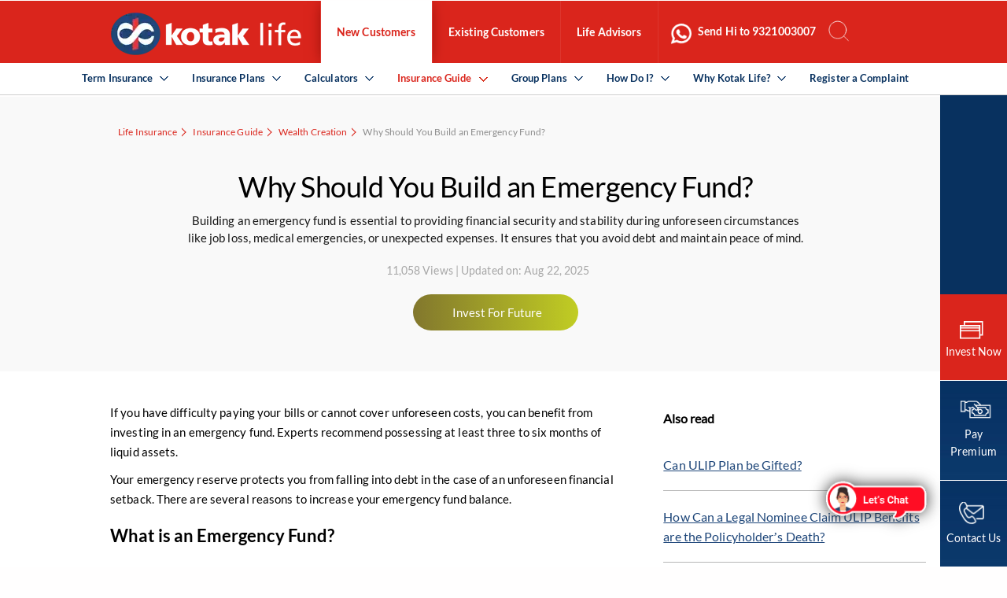

--- FILE ---
content_type: text/html; charset=UTF-8
request_url: https://www.kotaklife.com/insurance-guide/wealth-creation/why-should-you-build-an-emergency-fund
body_size: 45760
content:
<!DOCTYPE HTML>

<html lang="en">
<head>
<meta charset="UTF-8">
<!--<link rel="preconnect" href="https://toolassets.haptikapi.com">-->
<!--<link rel="preconnect" href="https://mpc-prod-14-s6uit34pua-ue.a.run.app">-->
<!--<link rel="preconnect" href="https://fonts.gstatic.com" crossorigin>-->




<meta name="viewport" content="width=device-width, initial-scale=1" />


<script>
dataLayer = [];
</script>
 <script>
window.dataLayer = window.dataLayer || [];
window.dataLayer.push({
 'event': 'tvc_kb_uuid',
'__tvc_uuid': {{value of __tvc_uuid}}
 });
</script>
<!-- Google Tag Manager -->
<script>(function(w,d,s,l,i){w[l]=w[l]||[];w[l].push({'gtm.start':
new Date().getTime(),event:'gtm.js'});var f=d.getElementsByTagName(s)[0],
j=d.createElement(s),dl=l!='dataLayer'?'&l='+l:'';j.async=true;j.src=
'https://www.googletagmanager.com/gtm.js?id='+i+dl;f.parentNode.insertBefore(j,f);
})(window,document,'script','dataLayer','GTM-P27CG8V');</script>
<!-- End Google Tag Manager -->
<!--<link rel="preload" href="https://code.jquery.com/jquery-3.6.0.min.js" as="script">--!>

<link rel="preconnect" href="https://code.jquery.com">
<link rel="preload" href="https://code.jquery.com/jquery-3.6.0.min.js" as="script">
   <script>
       var __tvc_uuid_expiry_ms = parseInt(localStorage.getItem('__tvc_uuid_expiry_ms'))
           || 1630434600000; //Wed May 12 2021, initial launch date
       if (__tvc_uuid_expiry_ms <= (new Date()).getTime() ||
           localStorage.getItem('__tvc_uuid') == null) {
           function receiveMessage(evt) {
               if (evt.origin === 'https://apply.kotak.com/') {
                   if (evt.data && evt.data.__tvc_uuid) {
                       var __tvc_uuid = evt.data.__tvc_uuid;
                       localStorage.setItem('__tvc_uuid', __tvc_uuid);
                       var isValid =
                           /^[0-9A-F]{8}-[0-9A-F]{4}-4[0-9A-F]{3}-[89AB][0-9A-F]{3}-[0-9A-F]{12}-[0-9]+$/i
                               .test(__tvc_uuid);
                       if (isValid) {
                           localStorage.setItem('__tvc_uuid_expiry_ms',
                               evt.data.__tvc_uuid_expiry_ms);
                       }
                       if (evt.data.reset === true &&
                           evt.data.__tvc_uuid_reset_script_path) {
                           let reset_tvc_uuid_element =
                               document.createElement("script");
                           reset_tvc_uuid_element.setAttribute("src",
                               (evt.data.__tvc_uuid_reset_script_path));
                           document.head.appendChild(reset_tvc_uuid_element);
                       }
                   }
               }
           }
           window.addEventListener('message', receiveMessage, false);
           document.getElementById('__tvc_uuid_frame').src =
               'https://apply.kotak.com/crossell/cdomain/centralScript.htm';
       }
   </script>
   



<script>
var nv=nv||function(){(window.nv.q=window.nv.q||[]).push(arguments)};nv.l=new Date;var notify_visitors=notify_visitors||function(){var t={initialize:!1,ab_overlay:!1,async:!0,on_load:!1,auth:{bid_e:"08DD26F697E6AA46F8057CEE12F8B0D9",bid:"9163",t:"420"}};return t.data={bid_e:t.auth.bid_e,bid:t.auth.bid,t:t.auth.t,iFrame:window!==window.parent,trafficSource:document.referrer,link_referrer:document.referrer,pageUrl:document.location,path:location.pathname,domain:location.origin,gmOffset:60*(new Date).getTimezoneOffset()*-1,screenWidth:screen.width,screenHeight:screen.height,isPwa:window.matchMedia&&window.matchMedia("(display-mode: standalone)").matches?1:0},t.options=function(e){if(t._option={ab_overlay:!1,async:!0,on_load:!1,cookie_domain:null},e&&"object"==typeof e)for(var n in t._option)void 0!==e[n]&&(t[n]=e[n]);else console.log("Not a valid option")},t.tokens=function(e){t.data.tokens=e&&"object"==typeof e?JSON.stringify(e):""},t.ruleData=function(e){t.data.ruleData=e&&"object"==typeof e?JSON.stringify(e):""},t.cookies=function(e){t.data.cookies=e&&(Array.isArray(e)||"all"===e)?e:[]},t.getParams=function(e){var url=window.location.href.toLowerCase(),e=e.replace(/[\[\]]/g,"\\$&").toLowerCase();var t=new RegExp("[?&]"+e+"(=([^&#]*)|&|#|$)").exec(url);return t&&t[2]?decodeURIComponent(t[2].replace(/\+/g," ")):""},t.init=function(){if("complete"!=document.readyState&&t.on_load){if(window.addEventListener)window.addEventListener("load",t._init);else if(window.attachEvent)return window.attachEvent("onload",t._init)}else t._init()},t._init=function(){if(t.auth&&!t.initialize&&(t.data.storage=t.browserStorage(),t.data.cookieData=t.filterCookies(t.data.cookies),t.cookie_domain&&(t.data.cookieDomain=t.cookie_domain),t.js_callback="nv_json1",!t.data.iFrame&&"noapi"!==t.getParams("nvcheck"))){var n="?";if(t.ab_overlay){var o=document.createElement("style"),i="body{opacity:0 !important;filter:alpha(opacity=0) !important;background:none !important;}",a=document.getElementsByTagName("head")[0];o.setAttribute("id","_nv_hm_hidden_element"),o.setAttribute("type","text/css"),o.styleSheet?o.styleSheet.cssText=i:o.appendChild(document.createTextNode(i)),a.appendChild(o),setTimeout(function(){var t=this.document.getElementById("_nv_hm_hidden_element");if(t)try{t.parentNode.removeChild(e)}catch(e){t.remove()}},2e3)}for(var r in t.data)t.data.hasOwnProperty(r)&&(n+=encodeURIComponent(r)+"="+encodeURIComponent(t.data[r])+"&");t.load("https://ext-api.notifyvisitors.com/ext/v1/settings"+n),t.initialize=!0}},t.browserStorage=function(){var e={session:t.storage("sessionStorage"),local:t.storage("localStorage")};return JSON.stringify(e)},t.storage=function(e){var t={};return window[e]&&window[e].length>0&&Object.keys(window[e]).forEach(function(n){-1!==n.indexOf("_nv_")&&(t[n]=window[e][n])}),t},t.filterCookies=function(e){e=e||[];var t=[];if(document&&document.cookie){var n=document.cookie.split(";");"all"===e&&(t=n),Array.isArray(e)&&n&&n.length>0&&(t=n.filter(function(t){var n=t.trim().split("=")[0];return-1!==e.indexOf(n)||0===n.indexOf("_nv_")}))}return t.join(";")},t.load=function(e){var n=document,o=n.createElement("script");o.type="text/javascript",o.async=t.async,o.src=e,n.body?n.body.appendChild(o):n.head.appendChild(o)},t}();    notify_visitors.options({      ab_overlay: false,    on_load: false   });notify_visitors.init();
</script>       
<script>(function(w,d,t,r,u){var f,n,i;w[u]=w[u]||[],f=function(){var o={ti:"23006824"};o.q=w[u],w[u]=new UET(o),w[u].push("pageLoad")},n=d.createElement(t),n.src=r,n.async=1,n.onload=n.onreadystatechange=function(){var s=this.readyState;s&&s!=="loaded"&&s!=="complete"||(f(),n.onload=n.onreadystatechange=null)},i=d.getElementsByTagName(t)[0],i.parentNode.insertBefore(n,i)})(window,document,"script","//bat.bing.com/bat.js","uetq");</script>
  <META  HTTP-EQUIV="Pragma" CONTENT="no-cache">
<META HTTP-EQUIV="Expires" CONTENT="-1">
<!-- Meta Configuration Start Here -->
	
<meta name="description" content="Learn about building an emergency fund: its definition, importance, how much to save, reasons to have one, and practical steps to build and invest in it for financial security." />
<title>Guide to Building an Emergency Fund: Definition, Importance & Steps</title>
	
	<link rel="canonical" href="https://www.kotaklife.com/insurance-guide/wealth-creation/why-should-you-build-an-emergency-fund" />
<!-- Meta Configuration End Here -->
 
<meta property="og:title" content="Guide to Building an Emergency Fund: Definition, Importance & Steps"/>
<meta property="og:description" content="Learn about building an emergency fund: its definition, importance, how much to save, reasons to have one, and practical steps to build and invest in it for financial security."/>

<meta property="og:type" content="website"/>
<meta property="og:site_name" content="Kotak Life"/>
<!--<meta property="og:image" content=""/>-->
<meta property="og:image" content="assets/images/uploads/insurance-guides/articles/Types-of-Life-Insurance2.jpg"/>

<meta property="og:url" content="https://www.kotaklife.com/insurance-guide/wealth-creation/why-should-you-build-an-emergency-fund"/>

<meta property="twitter:title" content="Guide to Building an Emergency Fund: Definition, Importance & Steps"/>
<meta property="twitter:description" content="Learn about building an emergency fund: its definition, importance, how much to save, reasons to have one, and practical steps to build and invest in it for financial security."/>
<meta property="twitter:card" content="summary"/>
<!--<meta property="twitter:image" content=""/>-->
<meta property="twitter:image" content="assets/images/uploads/insurance-guides/articles/Types-of-Life-Insurance2.jpg"/>

<meta property='fb:app_id' content="1940090586308141" />
<meta http-equiv="Content-Type" content="text/html; charset=utf-8" />
<meta http-equiv="Content-Encoding" content="gzip"/>


<link rel="preconnect" href="https://stackpath.bootstrapcdn.com"/>

<link rel="preconnect" href="https://cdnjs.cloudflare.com"/>

<link rel="preconnect" href="https://www.googletagmanager.com"/>

<link rel="preconnect" href="https://ext-api.notifyvisitors.com">



<link rel="preconnect" href="https://fonts.googleapis.com" crossorigin>


<script src="https://code.jquery.com/jquery-3.6.0.min.js"></script>
 <link rel="alternate" media="only screen and (max-width: 640px)" href="https://www.kotaklife.com/">
 
<!--<meta name="robots" content="noarchive">-->
  <style>
    .custom-icon {
      position: fixed;
      right: 0;
      bottom: 0;
      padding-right: 8%;
	  padding-bottom: 40px;
      <!--width: 60px;-->
      cursor: pointer;
    }
  </style>
<link id="fav" rel="shortcut icon" href="assets/images/favicon.png" />
<base href="https://www.kotaklife.com/"/>
<link rel="stylesheet" href="assets/css/milligram_custom.css" as="style"/>
<!--<link rel="preload" href="assets/css-home/reset.css" as="style"/>-->
<link rel="preload" href="assets/css/reset.css"   as="style" onload="this.onload=null;this.rel='stylesheet'" type="text/css" />
        <noscript>
        <link href="assets/css/reset.css" rel="stylesheet"/>
    </noscript>
       
   
            <link rel="preload" href="https://cdnjs.cloudflare.com/ajax/libs/jScrollPane/2.0.20/style/jquery.jscrollpane.min.css"   as="style" onload="this.onload=null;this.rel='stylesheet'" type="text/css" />
        <noscript>
        <link href="https://cdnjs.cloudflare.com/ajax/libs/jScrollPane/2.0.20/style/jquery.jscrollpane.min.css" rel="stylesheet"/>
    </noscript>
       
   
            <link rel="preload" href="https://cdnjs.cloudflare.com/ajax/libs/jqueryui/1.14.1/themes/base/jquery-ui.min.css"   as="style" onload="this.onload=null;this.rel='stylesheet'" type="text/css" />
        <noscript>
        <link href="https://cdnjs.cloudflare.com/ajax/libs/jqueryui/1.14.1/themes/base/jquery-ui.min.css" rel="stylesheet"/>
    </noscript>
       
   
            <link rel="preload" href="https://cdnjs.cloudflare.com/ajax/libs/fancybox/3.2.5/jquery.fancybox.min.css"   as="style" onload="this.onload=null;this.rel='stylesheet'" type="text/css" />
        <noscript>
        <link href="https://cdnjs.cloudflare.com/ajax/libs/fancybox/3.2.5/jquery.fancybox.min.css" rel="stylesheet"/>
    </noscript>
       
   
            <link rel="preload" href="https://cdn.jsdelivr.net/npm/slick-carousel@1.8.1/slick/slick.min.css"   as="style" onload="this.onload=null;this.rel='stylesheet'" type="text/css" />
        <noscript>
        <link href="https://cdn.jsdelivr.net/npm/slick-carousel@1.8.1/slick/slick.min.css" rel="stylesheet"/>
    </noscript>
       
   
            <link rel="preload" href="assets/css/style.css"   as="style" onload="this.onload=null;this.rel='stylesheet'" type="text/css" />
        <noscript>
        <link href="assets/css/style.css" rel="stylesheet"/>
    </noscript>
       
   
            <link rel="preload" href="assets/css/media.css"   as="style" onload="this.onload=null;this.rel='stylesheet'" type="text/css" />
        <noscript>
        <link href="assets/css/media.css" rel="stylesheet"/>
    </noscript>
       
   
            <!--[if IE 8]> 
<link href="assets/css/IE8.css" rel="stylesheet" type="text/css" />
<![endif]-->
<script>
document.createElement('header');
document.createElement('nav');
document.createElement('section');
document.createElement('article');
document.createElement('aside');
document.createElement('footer');
</script>
 
        <script type="application/ld+json">

 
</script>
   <!-- <script src='//cdnt.netcoresmartech.com/smartechclient.js'></script>
<script>smartech('create','ADGMOT35CHFLVDHBJNIG50K96AJCF13KHOR2VLE8SMI05KBMC6GG','tin');
smartech('register', '36f581d81527588f40d0fef16a0e6df8');
smartech('identify','');
smartech('dispatch',1,{});
</script> -->
<script type= "text/javascript"> 
window.lmSMTObj = window.lmSMTObj || [];
var methods = [
    "init",
    "page",
    "track",
    "identify"
]
for (var i=0; i<methods.length; i++) {
    lmSMTObj[methods[i]] = function(methodName){
        return function(){
            lmSMTObj.push([methodName].concat(Array.prototype.slice.call(arguments)));
        };
    }(methods[i]);

}

	lmSMTObj.init("zedwk69067jcajamagoj");

var a = document.createElement("script");
a.type = "text/javascript";
a.async = !0;
  //a.src = "//cdn25.lemnisk.co/ssp/st/6494.js";
	//a.src = "//cdn25.lemnisk.co/ssp/st/6238.js";			
	var b = document.getElementsByTagName("script")[0];
b.parentNode.insertBefore(a, b);
</script>

</head>

<body  class="">
<script>
		let page_name= "Kotak Life Insurance";
		 console.log("PageName"+page_name);
		lmSMTObj.page({
		        "pageProps": {
		            "name": page_name
		        }
		    },
		    function () {}
		);
		 </script>
<!-- Google Tag Manager (script) -->
<noscript><iframe src="https://www.googletagmanager.com/ns.html?id=GTM-P27CG8V" title="google-tag-magager" height="0" width="0" style="display:none;visibility:hidden"></iframe></noscript>
<!-- End Google Tag Manager (script) -->
<iframe  title="iframe section" width="1" height="1" id="__tvc_uuid_frame"></iframe>
﻿<style>
.new-select{font-size:28px !important; text-align:left !important; font-weight:600 !important; color:#ed3237 !important; margin-bottom:3rem; border-bottom:1px dashed #707070 !important; padding-bottom: 1rem; letter-spacing:0.3px; }
.custom-icon{z-index:1 !important;bottom:47px !important;}
  .dd-none{display:none}.dd-block{display:block!important}@media screen and (max-width:1024px){.only-mob{display:block!important}.only-desktop{display:none!important}.only-mob{height:calc(100vh - 66px);background:#fff;overflow-y:scroll;width:100%;display:block;background:#fff}}.accordion-section-title{width:100%;padding:15px}.accordion-section-title.active{background-color:#fff}.accordion-section-title{margin:0;background:#dfdfe0;border-bottom:1px solid #fff;color:#08315f;font-size:13px;float:left;font-family:Lato-Bold;padding:20px 0;font-weight:300;letter-spacing:.01em;line-height:1;padding:15px 14px;transition:all linear .5s;text-decoration:none}.accordion-section:last-child .accordion-section-title{border-bottom:none}.accordion-section-content{padding:15px;display:none}.accordion-section-title{position:relative!important}.accordion-section-title a{color:#08315f}.accordion-section-title a:hover{color:#da251c}.accordion-section-title:before{width:10px;height:1px;background:#08315f;content:'';display:block;position:absolute;right:19px;top:57%;-webkit-transform:rotate(-48deg);-webkit-transition:all ease .5s}.accordion-section-title:after{width:10px;height:1px;background:#08315f;content:'';display:block;position:absolute;right:25px;top:57%;-webkit-transform:rotate(50deg);-webkit-transition:all ease .5s}.accordion-section-title.active:before{width:10px;height:1px;background:#08315f;content:'';display:block;position:absolute;right:19px;top:57%;-webkit-transform:rotate(50deg);-webkit-transition:all ease .5s}.accordion-section-title.active:after{width:10px;height:1px;background:#08315f;content:'';display:block;position:absolute;right:25px;top:57%;-webkit-transform:rotate(130deg);-webkit-transition:all ease .5s}.accordion-section-title:hover{color:#da251c}.accordion:before{display:none}.accordion:after{display:none}.why-anc-menu a{color:#5e6061;font-size:1.4em;font-family:Lato-Bold;font-weight:400;margin:0;float:left;width:100%;padding:10px 0;border-top:1px solid #dfdfe0}.why-anc-menu a:hover{color:#da251c}.why-anc-menu img{display:none}.term-acc:hover{background-color:#fff}.term-acc:after{display:none}.term-acc:before{display:none}.custom-icon{padding-bottom:0!important;padding-right:0!important;filter:drop-shadow(0 0 10px #333);right:30px;bottom:65px;cursor:pointer}.btn-life{padding:0 30px!important;background:#da251c!important;font-size:1.4em!important;text-transform:uppercase!important;border-radius:30px!important;border:none!important;display:table!important;color:#fff!important;letter-spacing:1px!important;transition:all ease .5s;-webkit-transition:all ease .5s;-moz-transition:all ease .5s;-o-transition:all ease .5s;line-height:50px!important;height:50px!important}.btn-life:hover{background:#fc453c!important}btn-life{padding:0 30px!important;background:#da251c!important;font-size:1.4em!important;text-transform:uppercase!important;border-radius:30px!important;border:none!important;display:table!important;color:#fff!important;letter-spacing:1px!important;transition:all ease .5s;-webkit-transition:all ease .5s;-moz-transition:all ease .5s;-o-transition:all ease .5s;line-height:50px!important;height:50px!important}.btn-life:hover{background:#fc453c!important}.rhsFixed_nav-new{bottom:-22px}ul.fixedUL-new li{height:0!important}.tv-pad{position:absolute;right:10px;top:2px}.tv-pad-mobile{position:absolute;right:14px;bottom:20%;left:44%}.tv-pad-footer{position:absolute;right:36%;top:58%;transform:translate(-50%,-50%)}.dd-block{display:block!important}.dis-none{display:none}.rem-buy-cal a.link{padding:12px 20px;text-transform:uppercase;color:#da251c;font-size:12px;border:1px solid #da251c;border-radius:50px;margin:0 10px 0 0;text-align:center;height:50px;line-height:revert}.cross-red{border:1px solid #da2516;border-radius:100%;padding:5px}.rem-buy-cal{padding:10px 15px 65px 15px;-webkit-transition:all ease .5s}.btn-link{padding:12px 15px;color:#08315f!important;font-size:13px;text-decoration:none!important;font-weight:600;background:#dfdfe0;border-bottom:1px solid #fff;display:block;width:100%}.acc-cal-bef::before{display:none!important}.acc-cal-bef::after{display:none!important}.now{color:#5e6061;padding:15px 0;font-weight:400;font-size:15px;opacity:.7;border-bottom:1px solid #ccc}.buy-text{color:#5e6061;font-weight:400;font-size:22px;padding-top:220px}.kotak-e{color:#5e6061;font-size:17px;font-weight:400;padding-left:10px;margin-top:15px}.plan-pure{color:#5e6061;font-size:15px;font-weight:400;margin:15px 0;padding-left:10px}.kotak-plan{margin:20px 0}@media screen and (min-width:767px){.rhsBoxDetailWrap{height:0;top:98%}.rhsBoxDetailWrap{width:98%;right:-1400px}.rhsBoxDetails{background:#ffff;height:425px!important;bottom:0px}.rhsBoxDetailWrap.activate .rhsboxWrap{left:0;width:100%}}.rhsBoxDetailWrap.activate .rhsboxWrap{display:block!important;overflow-x:hidden;left:0;width:100%;overflow-y:hidden}@media (max-width:767px){.rhsboxWrap{padding-top:30px!important}}
.life_join_us .rhsBoxDetails{background:none;}
.life_join_us .jspPane{left: 0 !important;}
</style>
<style>
.tooltip-login {position: relative;display: inline-block;border-bottom: 1px dotted black;}.tooltip-login .tooltiptext-login {visibility: hidden;width: 180px;background-color: black;color: #fff;text-align: center;border-radius: 6px;padding: 5px 0;position: absolute;z-index: 1;right:80px}.tooltip-login:hover .tooltiptext-login {visibility: visible;}
		  @media only screen and (max-width: 480px){
			
			  
  .stickymobilenone{display:none !important}
  
} 
  @media only screen and (max-width: 1024px) {
    ul.fixedUL li {width: 100% !important;}}

ul.second_navUL > li.thirdLevel:last-child .linkAcrd a:after,
    ul.second_navUL > li.thirdLevel:last-child > .arrownone:after {
        content: none !important;
    }
	 @media only screen and (max-width: 480px) {
	.fixedUL{
		padding-left:0 !important;
		margin-bottom:0 !important;
	}
	
	
	 }
	 .bottom-btn {
        position: fixed;
        bottom: 0px;
        left: 50%;
        transform: translateX(-50%);
        width: 100%;
        background-color: #e60000;
        color: #fff;
        border: none;
        padding: 14px;
        font-size: 18px;
        border-radius: 8px;
        cursor: pointer;
        text-align: center;
        z-index: 9999;
    }

    .bottom-btn:hover {
        background-color: #cc0000;
    }

    /* Popup overlay */
    .popup-overlay {
        display: none;
        position: fixed;
        left: 0;
        top: 0;
        width: 100%;
        height: 100%;
        background-color: rgba(0, 0, 0, 0.4);
		z-index: 2;
    }

    /* Popup box */
    .popup-box {
        position: fixed;
        bottom: 48px;
        /* sits above button */
        left: 0;
        width: 100%;
        max-height: 100vh;
        /* limit height to 70% of screen */
        background: #fff;
        border-radius: 16px 16px 0 0;
        box-sizing: border-box;
        overflow-y: auto;
        /* make popup scrollable */
        animation: slideUp 0.3s ease;

        padding: 20px;
        top: 65px;
    }

    .rhsFixed_nav {
        z-index: 2000;
    }

    @keyframes slideUp {
        from {
            transform: translateY(100%);
        }

        to {
            transform: translateY(0);
        }
    }

    /* Close icon */
    .close-btn {
        position: absolute;
        top: 12px;
        right: 16px;
        width: 24px;
        height: 24px;
        cursor: pointer;
    }

    .close-btn img {
        width: 100%;
        height: auto;
    }

    .close-btn {
        margin-top: 10px;
    }

    /* Example content */
    .popup-content {
        margin-top: 40px;
    }

    /* Prevent body scroll when popup open */
    body.no-scroll {
        overflow: hidden;
    }

    @media only screen and (min-width: 768px) {
        .popup-box {
            margin-top: 70px;
            height: 400px;
            left: 15px;
            border-radius: 16px;
			bottom: 40px;
			top: auto;
        }

        .close-btn {
            right: 100px;
        }
    }
		</style>
<header>
<div class="midWrapper">
  <div class="logoW">
    <div class="vCenterWrap"> <a aria-label="Kotak Life Homepage" href="https://www.kotaklife.com/"  class="logo" onClick="dataLayer.push({'event':'event top nav logo', 'category':'top nav', 'action':'logo click','label':'https://www.kotaklife.com/insurance-guide/wealth-creation/why-should-you-build-an-emergency-fund'});">
	<!--img  src="assets/images/kotak-logo.png" alt="Kotak Life Insurance - Logo" title="Kotak Life Insurance - Logo"-->
	<span class="header-logo"> </span>
	</a> </div>
  </div>
  <div class="navWrap">
    <nav>
      <div class="topNavMenu">
        <div class="vCenterWrap"> <a href="switch-customer" class="switchCust" aria-label="Switch customer type on Kotak Life">Switch customer type</a><a href="javascript:void(0);" class="closeMenu" aria-label="Close menu on Kotak Life">Close menu</a></div>
      </div>
		  <div class="only-mob dd-none">
                      <div class="accordion">
                        <div class="accorfion-section">
                         
                        <div class="accordion-section-title" href="#accordion-4">
                                <a data-customer-type="new_customer" class="customer-type" href="insurance-plans" aria-label="Kotak Life Insurance Plans">Insurance Plans</a>
                            </div>
							                            <div id="accordion-4" class="accordion-section-content">
                                <ul class="third_navUL third_navUL3">
                                    <li>
                                        <a itemprop="url" href="term-insurance" data-customer-type="new_customer" class="customer-type" aria-label="Kotak Life Term Insurance Plans"><span itemprop="name">Term Insurance Plans</span></a>
                                        <ul class="third_navUL_subnav">
										<li><a itemprop="url" onclick="productClick(this)" data-tag="kotak-e-term" href="term-insurance/kotak-gen2gen-protect" data-customer-type="new_customer" class="customer-type" aria-label="Kotak Gen2Gen Protect Plan"><span itemprop="name">Kotak Gen2Gen Protect</span></a>
															 <a aria-label="Buy Kotak Gen2Gen Protect Insurance Plan" href="https://www.kotaklife.com/life-insurance-plans/#/buy-kotak-gen2gen-protect?utm_source=g2g_organic&utm_medium=website&utm_campaign=top_menu&utm_term=insurance-guide/wealth-creation/why-should-you-build-an-emergency-fund" class="menu-buy">Buy Online</a>
</li>
                                             <li><a itemprop="url" onclick="productClick(this)" data-tag="kotak-e-term" href="term-insurance/kotak-e-term" data-customer-type="new_customer" class="customer-type" aria-label="Kotak e-Term Plan"><span itemprop="name">Kotak e-Term</span></a>
					 <a href="https://www.kotaklife.com/life-insurance-plans/#/buy-kotak-eterm?utm_source=organic&utm_medium=website&utm_campaign=top_menu&utm_term=insurance-guide/wealth-creation/why-should-you-build-an-emergency-fund" class="menu-buy" aria-label="Buy Kotak Life E-Term Insurance Plan">Get a FREE Quote</a>
					</li>
					<li><a aria-label="Kotak Gen2Gen Protect Plan" itemprop="url" onclick="productClick(this)" data-tag="kotak-e-term-plan-online" href="term-insurance/kotak-signature-term-plan" data-customer-type="new_customer" class="customer-type"><span itemprop="name">Kotak Signature Term Plan</span></a> 
														<a href="https://www.kotaklife.com/life-insurance-plans/#/buy-kotak-eterm?utm_source=kstp_organic&utm_medium=website&utm_campaign=topmenu&utm_term=insurance-guide/wealth-creation/why-should-you-build-an-emergency-fund" class="menu-buy" aria-label="Buy Kotak Gen2Gen Protect Insurance Plan">Buy Online</a>
													</li>
					<!-- <li><a itemprop="url" onclick="productClick(this)" data-tag="kotak-e-term-plan-online" href="term-insurance/kotak-protect-india" data-customer-type="new_customer" class="customer-type"><span itemprop="name">Kotak Protect India</span>-->
                                  					<!-- <li><a itemprop="url" onclick="productClick(this)" data-tag="kotak-saral-jeevan-bima" href="term-insurance/kotak-saral-jeevan-bima" data-customer-type="new_customer" class="customer-type"><span itemprop="name">Kotak Saral Jeevan Bima</span>-->
													<li><a itemprop="url" href="https://www.kotaklife.com/term-insurance/kotak-term-plan" aria-label="Kotak Life Term Plan"><span itemprop="name">Kotak Term Plan </span></a></li>
													<li><a itemprop="url" href="https://www.kotaklife.com/term-insurance/kotak-saral-jeevan-bima" aria-label="Kotak Saral Jeevan Bima Plan"><span itemprop="name">Kotak Saral Jeevan Bima </span></a></li>
													

    
									  <!--<li><a  itemprop="url"  href="insurance-plans/retirement-plans/kotak-lifetime-income-plan"  class=""><span itemprop="name">Kotak Lifetime Income plan</span> </a></li> -->
                                        </ul>
                                        <a aria-label="View all Term Insurance Plans on Kotak Life" itemprop="url" href="term-insurance#terminsuranceplans" data-customer-type="new_customer" class="customer-type viewAll" ><span itemprop="name">View all Term Insurance Plans</span></a>
                                    </li>



                                    <li>
                                        <a aria-label="Kotak Life ULIP Plans" itemprop="url" href="ulip-plans" data-customer-type="new_customer" class="customer-type" aria-label="kotak-life"><span itemprop="name">ULIP Plans</span></a>
                                        <ul class="third_navUL_subnav">
										 <li><a aria-label="kotak-life" itemprop="url" href="ulip-plans/kotak-e-invest-plus" class=""><span itemprop="name">Kotak e-Invest Plus</span> </a>
										 <a aria-label="Invest in Kotak Life ULIP Plan"  href="https://www.kotaklife.com/life-insurance-plans/#/buy-e-invest-ulip-plan-online?utm_source=ulip_organic&utm_medium=website&utm_campaign=top_menu&utm_term=insurance-guide/wealth-creation/why-should-you-build-an-emergency-fund" class="menu-buy">Calculate Returns</a>
					
                                            </li>
                                           
                                            <li><a aria-label="Kotak T.U.L.I.P Plan" itemprop="url" href="ulip-plans/kotak-tulip" class=""><span itemprop="name">Kotak T.U.L.I.P</span> </a>
											
					<a aria-label="Buy Kotak Assured Savings Plan"  href="https://www.kotaklife.com/life-insurance-plans/#/buy-kotak-tulip/landing?utm_source=tulip_organic&utm_medium=website&utm_campaign=top_menu&utm_term=insurance-guide/wealth-creation/why-should-you-build-an-emergency-fund" class="menu-buy">Buy Online</a>
                                            </li>
											 <!--<li><a itemprop="url" href="ulip-plans/kotak-e-invest" data-customer-type="new_customer" class="customer-type" aria-label="Kotak e-Invest Plan"><span itemprop="name">Kotak e-Invest</span></a>
                                            </li>-->
											

                                        </ul>
                                        <a aria-label="View all ULIP Plans on Kotak Life" itemprop="url" data-action="insurance plans" data-event="event sub menu items" data-label="click|View all Ulip Plans" href="ulip-plans#ulipplans" data-customer-type="new_customer" class="customer-type viewAll ga_track" ><span itemprop="name">View all ULIP Plans</span></a>

                                    </li>


                                    <li>
                                        <a aria-label="Kotak Life Savings Plans" itemprop="url" data-action="insurance plans" data-event="event sub menu items" data-label="click|Savings Plans" href="savings-plan" data-customer-type="new_customer" class="customer-type ga_track "><span itemprop="name">Savings Plans</span></a>
                                        <ul class="third_navUL_subnav">


                                           <!-- <li><a itemprop="url" href="savings-plan/kotak-guaranteed-savings-plan-online" data-customer-type="new_customer" class="customer-type"><span itemprop="name">Kotak Guaranteed Savings Plan</span> </a> 
					<a href="buy-kotak-guaranteed-savings-plan-online/#/landing?utm_source=gsp_organic&utm_medium=website&utm_campaign=top_menu" class="menu-buy">Buy Online</a>
                                            <li><a itemprop="url" href="https://www.kotaklife.com/savings-plan/kotak-get-assured-income-now" class="customer-type ga_track"><span itemprop="name">Kotak Get Assured Income Now</span></a></li>-->
											<li><a aria-label="Kotak Assured Savings Plan" data-customer-type="new_customer" class="customer-type" href="savings-plan/kotak-assured-savings-plan" class="arrow">Kotak Assured Savings Plan</a>
						<a aria-label="Buy Kotak Assured Savings Plan" href="life-insurance-plans/#/buy-kotak-assured-savings-plan-online/landing?utm_source=kasp_organic&utm_medium=website&utm_campaign=top_menu&utm_term=insurance-guide/wealth-creation/why-should-you-build-an-emergency-fund" class="menu-buy online-dnone">Buy Online</a>
                        </li>
                        <li><a aria-label="kotak-life" itemprop="url" href="savings-plan/kotak-guaranteed-fortune-builder" data-customer-type="new_customer" class="customer-type"><span itemprop="name">Kotak Guaranteed Fortune Builder</span> </a>
						<a aria-label="Invest in Kotak Guaranteed Fortune Builder Plan" href="https://www.kotaklife.com/life-insurance-plans/#/buy-kotak-guaranteed-fortune-builder?utm_source=kgfb_organic&utm_medium=website&utm_campaign=top_menu&utm_term=insurance-guide/wealth-creation/why-should-you-build-an-emergency-fund" class="menu-buy">Buy Online</a>

                                        </ul>
                                        <a aria-label="View all Savings Plans on Kotak Life" itemprop="url" data-action="insurance plans" data-event="event sub menu items" data-label="click|View all Savings Plans" href="savings-plan#savingsplans" data-customer-type="new_customer" class="customer-type viewAll ga_track"><span itemprop="name">View all Savings Plans</span></a>
                                    </li>



                                  <!--  <li>
                                        <a data-customer-type="new_customer" class="customer-type" itemprop="url"  target="_blank"><span itemprop="name">Guaranteed Wealth Builder Plans</span> </a>
                                        <ul class="third_navUL_subnav">
                                            <li><a data-customer-type="new_customer" class="customer-type" href="savings-plan/kotak-assured-savings-plan" class="arrow">Kotak Assured Savings Plan</a>
						<a href="life-insurance-plans/#/buy-kotak-assured-savings-plan-online/landing?utm_source=kasp_organic&utm_medium=website&utm_campaign=top_menu" class="menu-buy online-dnone">Buy Online</a>
                                            </li>
                                            <li><a itemprop="url" href="savings-plan/kotak-guaranteed-fortune-builder" data-customer-type="new_customer" class="customer-type"><span itemprop="name">Kotak Guaranteed Fortune Builder</span> </a>
					<a href="https://www.kotaklife.com/life-insurance-plans/#/buy-kotak-guaranteed-fortune-builder?utm_source=kgfb_organic&utm_medium=website&utm_campaign=top_menu" class="menu-buy">Buy Online</a>

                                        </ul>
                                        <a itemprop="url" data-action="insurance plans" data-event="event sub menu items" data-label="click|View all Savings Plans" href="guaranteed-wealth-builder/" data-customer-type="new_customer" class="customer-type viewAll ga_track"><span itemprop="name">View all Guaranteed Wealth Builder Plans</span></a>

                                    </li>-->



                                    <li>
                                        <a aria-label="Kotak Life Retirement Plans" itemprop="url" href="retirement-and-pension-plans" data-customer-type="new_customer" class="customer-type"><span itemprop="name">Retirement Plans</span></a>
                                        <ul class="third_navUL_subnav">
                                         
                                            <li><a aria-label="Kotak Assured Pension Plan" itemprop="url" href="retirement-and-pension-plans/kotak-assured-pension" data-customer-type="new_customer" class="customer-type"><span itemprop="name">Kotak Assured Pension</span></a>
												<a aria-label="Buy Kotak Assured Pension" href="https://www.kotaklife.com/life-insurance-plans/#/buy-kotak-assured-pension?utm_source=kap_organic&utm_medium=website&utm_campaign=top_menu&utm_term=insurance-guide/wealth-creation/why-should-you-build-an-emergency-fund" class="menu-buy">Buy Online</a>
                                            </li>
                                            <li><a itemprop="url" href="retirement-and-pension-plans/kotak-lifetime-income-plan" class="" aria-label="Kotak Lifetime Income Plan"><span itemprop="name">Kotak Lifetime Income Plan</span></a>
						
                                            </li>
											<li><a itemprop="url" href="retirement-and-pension-plans/kotak-confident-retirement-builder" class=""><span itemprop="name">Kotak Confident Retirement Builder </span></a>
													   <a href="https://www.kotaklife.com/life-insurance-plans/#/buy-kotak-confident-retirement-builder?utm_source=kcrb_organic&utm_medium=website&utm_campaign=top_menu&utm_term=insurance-guide/wealth-creation/why-should-you-build-an-emergency-fund" class="menu-buy" onclick="datalayerfunction('click_interaction','new customer','online plans','top_nav','buy online','Kotak Assured Pension','insurance-plans/retirement-plans/kotak-assured-pension','kap_organic','website','top_menu','insurance_plans')" target="_blank">Invest Now</a></li>
                                        </ul>
                                        <a aria-label="View all Retirement Plans on Kotak Life" itemprop="url" data-action="insurance plans" data-event="event sub menu items" data-label="click|View all retirement plans" href="retirement-and-pension-plans#retirementandpensionplans" data-customer-type="new_customer" class="customer-type viewAll ga_track"><span itemprop="name">View all Retirement Plans</span></a>
                                    </li>
									<li>
                                                <a aria-label="Kotak Life Investment Plans" itemprop="url" href="https://www.kotaklife.com/investment-plans" class=" "><span itemprop="name">Investment Plans</span></a>
                                                <ul class="third_navUL_subnav">
                                                   
                                                  
                                                  
                                                </ul>
                                             
                                            </li>



                                    <li>
                                        <a aria-label="Kotak Life Health Plans" itemprop="url" href="insurance-plans/health-plans" data-customer-type="new_customer" class="customer-type"><span itemprop="name">Health Plans</span></a>
                                        <ul class="third_navUL_subnav">
                                            <li>
										  <!-- <a itemprop="url" href="insurance-plans/health-plans/kotak-health-shield" data-customer-type="new_customer" class="customer-type"><span itemprop="name">Kotak Health Shield</span></a>-->
                                                <!--<a  href="buy-health-insurance-online/#/landing?utm_source=organic&utm_medium=website&utm_campaign=top_menu&utm_content=insurance_plans" class="menu-buy">Buy Online</a>-->
                                            </li>
                                        </ul>
                                       <!-- <a itemprop="url" data-action="insurance plans" data-event="event sub menu items" data-label="click|View all retirement plans" href="insurance-plans/health-plans" data-customer-type="new_customer" class="customer-type viewAll ga_track"><span itemprop="name">View all Health Plans</span></a>-->
                                    </li>

                                    <li>
                                        <a aria-label="Kotak Life Rider Solutions" itemprop="url" href="insurance-plans/insurance-plan-riders" data-customer-type="new_customer" class="customer-type"><span itemprop="name">Our Rider Solutions</span> </a>
                                    </li>
                                    <li>
                                        <a aria-label="kotak-life" rel="nofollow" href="/kotakWebBI/" target="_blank"><span itemprop="name">Tools &amp; Calculators</span> </a>
                                        
                                    </li>



                                </ul>
                            </div>
                            <!--<a data-customer-type="new_customer" class="customer-type accordion-section-title term-acc" href="term-insurance">Term Insurance </a>-->
							<div class="accordion-section-title" href="#accordion-1t">
                            <a data-customer-type="new_customer" class="customer-type " href="term-insurance" aria-label="Kotak Life Term Insurance Plans">Term Insurance </a>
                            </div>
                            <div id="accordion-1t" class="accordion-section-content">
                                <ul class="why-anc-menu third_navUL_subnav">
                                    <li><a aria-label="Kotak Life Term Life Insurance Plan" itemprop="url" href="https://www.kotaklife.com/term-insurance" data-customer-type="new_customer" class="customer-type"><span>Term Life Insurance Plan</span></a></li>
                                    <li><a aria-label="1 Crore Term Insurance" itemprop="url" href="https://www.kotaklife.com/term-insurance/1-crore-term-insurance" data-customer-type="new_customer" class="customer-type"><span>1 Crore Term Insurance</span></a>
									<a aria-label="Buy Kotak Life E-Term Insurance Plan" class="menu-buy" href="https://www.kotaklife.com/life-insurance-plans/#/buy-kotak-eterm?utm_source=organic&utm_medium=website&utm_campaign=top_menu&utm_content=1_crore&utm_term=insurance-guide/wealth-creation/why-should-you-build-an-emergency-fund">Check premium</a></li>
                                    <li><a aria-label="kotak-life" itemprop="url" href="https://www.kotaklife.com/term-insurance/2-crore-term-insurance" data-customer-type="new_customer" class="customer-type"><span>2 Crore Term Insurance</span></a>
									<a aria-label="Buy Kotak Life E-Term Insurance Plan" class="menu-buy" href="https://www.kotaklife.com/life-insurance-plans/#/buy-kotak-eterm?utm_source=organic&utm_medium=website&utm_campaign=top_menu&utm_content=2_crore&utm_term=insurance-guide/wealth-creation/why-should-you-build-an-emergency-fund">Check premium</a></li>
                                    <li><a aria-label="Kotak Life Term Plan with Return of Premium" itemprop="url" href="https://www.kotaklife.com/term-insurance/term-plan-with-return-of-premium" data-customer-type="new_customer" class="customer-type"><span>Term Plan with Return of Premium</span></a></li>
                                    <li><a aria-label="Kotak Life Term Insurance Plans for NRI" itemprop="url" href="https://www.kotaklife.com/term-insurance/term-insurance-for-nri" data-customer-type="new_customer" class="customer-type"><span>Term Insurance for NRI</span></a></li>
                                    <li><a aria-label="Kotak Life Term Insurance Plans for Women" itemprop="url" href="https://www.kotaklife.com/term-insurance/term-insurance-for-women" data-customer-type="new_customer" class="customer-type"><span>Term Insurance for Women</span></a>
									<a aria-label="Buy Kotak Life E-Term Insurance Plan" class="menu-buy" href="https://www.kotaklife.com/life-insurance-plans/#/buy-kotak-eterm?utm_source=organic&utm_medium=website&utm_campaign=top_menu&utm_content=term_women&utm_term=insurance-guide/wealth-creation/why-should-you-build-an-emergency-fund"> Buy Online</a></li>
                                    <li><a aria-label="Kotak Life Term Insurance Plans for Smokers" itemprop="url" href="https://www.kotaklife.com/term-insurance/term-insurance-for-smokers" data-customer-type="new_customer" class="customer-type"><span>Term Insurance for Smokers</span></a></li>
                                    <li><a aria-label="Kotak Life Term Insurance Plans for Housewife" itemprop="url" href="https://www.kotaklife.com/term-insurance/term-insurance-for-housewife" data-customer-type="new_customer" class="customer-type"><span>Term Insurance for Housewife</span></a></li>
                                   
                                    <li><a aria-label="Kotak Life Claim Settlement Ratio" itemprop="url" href="https://www.kotaklife.com/term-insurance/claim-settlement-ratio" data-customer-type="new_customer" class="customer-type"><span>Claim Settlement Ratio</span></a></li>
                                    <li><a  aria-label="Kotak Whole Life Insurance Plan" itemprop="url" href="https://www.kotaklife.com/term-insurance/whole-life-insurance" data-customer-type="new_customer" class="customer-type"><span>Whole Life Insurance</span></a></li>
									







                                </ul>
                            </div>

                            <!--calculate premium ^-->

                            <div class="accordion-section-title" href="#accordion-12">
                                <a aria-label="Financial Calculators" href="financial-tools-calculators" data-customer-type="new_customer" class="customer-type">Calculators </a>
                            </div>
                            <div id="accordion-12" class="accordion-section-content">
                                <ul class="why-anc-menu">
                                    <li><a aria-label="Kotak Life Term Insurance Calculator" itemprop="url" href="financial-tools-calculators/term-insurance-calculator" target='_blank' class="menu-icon12 ont21 "><span itemprop="name">Term Insurance Calculator</span></a></li>
                    <li><a aria-label="Compound Interest Calculator" itemprop="url" href="financial-tools-calculators/compound-interest-calculator" target='_blank' class="menu-icon c3 "><span itemprop="name">Compound Interest Calculator</span></a></li>
                    <li><a aria-label="ULIP Calculator" itemprop="url" href="financial-tools-calculators/ulip-calculator" target='_blank' class="menu-icon c1 "><span itemprop="name">ULIP Calculator</span></a></li>
                    <li><a aria-label="Retirement Calculator" itemprop="url" href="financial-tools-calculators/retirement-calculator" target='_blank' class="menu-icon c4 "><span itemprop="name">Retirement Calculator</span></a></li>
                    <li><a aria-label="HRA Calculator" itemprop="url" href="financial-tools-calculators/hra-calculator" target='_blank' class="menu-icon c7 "><span itemprop="name">HRA Calculator</span></a></li>
                    <li><a aria-label="Human Life Value Calculator" itemprop="url" href="financial-tools-calculators/human-life-value-calculator" target='_blank' class="menu-icon1 c13 "><span itemprop="name">Human Life Value Calculator</span></a></li>
                    
                    <!--li><a  itemprop="url" href="financial-tools-calculators/income-tax-calculator" target='_blank' class="menu-icon c2 "><span itemprop="name">Income Tax Calculator</span></a></li-->
                    
                    <li><a aria-label="kotak-life" itemprop="url" href="financial-tools-calculators/pension-calculator" target='_blank' class="menu-icon7 c16 "><span itemprop="name">Pension Calculator</span></a></li>
                    <li><a aria-label="SWP Calculator" itemprop="url" href="financial-tools-calculators/swp-calculator" target='_blank' class="menu-icon5 c14 "><span itemprop="name">SWP Calculator</span></a></li>
                    <li><a aria-label="Gratuity Calculator" itemprop="url" href="financial-tools-calculators/gratuity-calculator" target='_blank' class="menu-icon c10 "><span itemprop="name">Gratuity Calculator</span></a></li>
                    <li><a aria-label="SIP Calculator" itemprop="url" href="financial-tools-calculators/sip-calculator" target='_blank' class="menu-icon c5 "><span itemprop="name">SIP Calculator</span></a></li>
                    <li><a aria-label="kotak-life" itemprop="url" href="financial-tools-calculators/bmi-calculator" target='_blank' class="menu-icon c6 "><span itemprop="name">BMI Calculator</span></a></li>
                    <li><a aria-label="PPF Calculator" itemprop="url" href="financial-tools-calculators/ppf-calculator" target='_blank' class="menu-icon c11 "><span itemprop="name">PPF Calculator</span></a></li>
                    <li><a aria-label="kotak-life" itemprop="url" href="financial-tools-calculators/savings-calculator" target='_blank' class="menu-icon8 c17 "><span itemprop="name">Savings Calculator</span></a></li>
                    <li><a aria-label="FD Calculator" itemprop="url" href="financial-tools-calculators/fd-calculator" target='_blank' class="menu-icon c8 "><span itemprop="name">FD Calculator</span></a></li>
                    <li><a aria-label="kotak-life" itemprop="url" href="financial-tools-calculators/investment-calculator" target='_blank' class="menu-icon11 c20 "><span itemprop="name">Investment Calculator</span></a></li>
                    <li><a aria-label="RD Calculator" itemprop="url" href="financial-tools-calculators/rd-calculator" target='_blank' class="menu-icon c9 "><span itemprop="name">RD Calculator</span></a></li>
                    <li><a aria-label="kotak-life" itemprop="url" href="financial-tools-calculators/income-tax-calculator" target='_blank' class="menu-icon10 c19 "><span itemprop="name">Income Tax Calculator</span></a></li>
                    <li><a aria-label="DASS 21 Calculator" itemprop="url" href="financial-tools-calculators/dass-21-calculator" target='_blank' class="menu-icon c12 "><span itemprop="name">DASS 21 Calculator</span></a></li>
                    <li><a aria-label="kotak-life" itemprop="url" href="financial-tools-calculators/nps-calculator" target='_blank' class="menu-icon9 c18 "><span itemprop="name">NPS Calculator</span></a></li>
                    <li><a aria-label="kotak-life" itemprop="url" href="financial-tools-calculators/annuity-calculator" target='_blank' class="menu-icon6 c15 "><span itemprop="name">Annuity Calculator</span></a></li>

                                </ul>
                            </div>

                            <div class="accordion-section-title" href="#accordion-2">
                                <a href="insurance-guide" data-customer-type="new_customer" class="customer-type">Insurance Guide</a>
                            </div>
                            <div id="accordion-2" class="accordion-section-content">
                                <ul class="why-anc-menu">
                                    <li><a aria-label="kotak-life" itemprop="url" href="insurance-guide/about-life-insurance" data-customer-type="new_customer" class="customer-type"><span itemprop="name"> About Life Insurance</span></a></li>
                                    <li><a aria-label="Kotak Life Protection Blogs" itemprop="url" href="insurance-guide/protection" data-customer-type="new_customer" class="customer-type"><span itemprop="name">Protection</span></a></li>
                                    <li><a aria-label="Kotak Life Wealth Creation Blogs" itemprop="url" href="insurance-guide/wealth-creation" data-customer-type="new_customer" class="customer-type"><span itemprop="name">Wealth Creation</span></a></li>
                                    <li class=""><a aria-label="Kotak Life Retirement Blogs" itemprop="url" href="insurance-guide/retirement" data-customer-type="new_customer" class="customer-type"><span itemprop="name">Retirement</span></a></li>
                                    <li><a aria-label="kotak-life" itemprop="url" href="insurance-guide/savingstax" data-customer-type="new_customer" class="customer-type"><span itemprop="name">Savings &amp; Tax</span></a></li>
                                    <li><a aria-label="Kotak Life Government Schemes Blogs" itemprop="url" href="insurance-guide/government-schemes" data-customer-type="new_customer" class="customer-type" target="blank"><span itemprop="name">Government Schemes</span></a></li>
                                    <li><a aria-label="Kotak Life Health Insurance Blogs" itemprop="url" href="insurance-guide/health-insurance" data-customer-type="new_customer" class="customer-type"><span itemprop="name">Health Insurance</span></a></li>
                                    <li><a aria-label="Book Summary" itemprop="url" href="insurance-guide/book-summary" data-customer-type="new_customer" class="customer-type"><span itemprop="name">Book Summary</span></a></li>
                                    <li><a aria-label="Kotak Life Current Affairs" itemprop="url" href="insurance-guide/current-affairs" data-customer-type="new_customer" class="customer-type"><span itemprop="name">Current Affairs</span></a></li>                                    
                                    <li><a aria-label="Wellbeing Corner" itemprop="url" href="happy-you" data-customer-type="new_customer" class="customer-type"><span itemprop="name">Wellbeing Corner</span></a></li>
                                    <li><a aria-label="Kotak Life Glossary" itemprop="url" href="insurance-guide/glossary" data-customer-type="new_customer" class="customer-type"><span itemprop="name">Glossary</span></a></li>
                                    <li><a aria-label="Kotak Life Insurance Stories" itemprop="url" href="insurance-stories" data-customer-type="new_customer" class="customer-type"><span itemprop="name">Insurance Stories</span></a></li>

                                </ul>
                            </div>
                            
                            <div class="accordion-section-title" href="#accordion-5">
                                <a aria-label="Kotak Life Group Plans" href="" data-customer-type="new_customer" class="customer-type">Group Plans</a>
                            </div>
                            <div id="accordion-5" class="accordion-section-content">
                                <ul class="third_navUL third_navUL03">
                                    <li>
                                        <a aria-label="Kotak Life Group Gratuity Leave Encashment" itemprop="url" href="business-solutions/group-gratuity-leave-encashment" data-customer-type="new_customer" class="customer-type"><span itemprop="name">Group Gratuity/Leave Encashment</span></a>
                                        <ul class="third_navUL_subnav">
                                            <li><a aria-label="Kotak Gratuity Group Plan" itemprop="url" href="business-solutions/group-gratuity-leave-encashment/kotak-gratuity-group-plan" data-customer-type="new_customer" class="customer-type"><span itemprop="name">Kotak Gratuity Group Plan</span></a></li>
                                           <!-- <li><a itemprop="url" href="business-solutions/group-gratuity-leave-encashment/kotak-leave-encashment-group-plan" data-customer-type="new_customer" class="customer-type"><span itemprop="name">Kotak Leave Encashment Group Plan</span></a></li>-->
                                        </ul>
                                        <a aria-label="View all Group Gratuity Leave Encashment plans on Kotak Life" itemprop="url" href="business-solutions/group-gratuity-leave-encashment" data-customer-type="new_customer" class="customer-type viewAll"><span itemprop="name">View all Group Gratuity/Leave Encashment plans</span></a>
                                    </li>
                                    <li>
                                        <a aria-label="Kotak Life Group Superannuation Plan" itemprop="url" href="/business-solutions/group-superannuation" data-customer-type="new_customer" class="customer-type"><span itemprop="name">Group Superannuation</span></a>
                                        <ul class="third_navUL_subnav">
                                            <li><a aria-label="Kotak Life Kotak Secure Return Superannuation Plan" itemprop="url" href="/business-solutions/group-superannuation/kotak-secure-return-superannuation-plan" data-customer-type="new_customer" class="customer-type"><span itemprop="name">Kotak Secure Return Superannuation Plan</span></a></li>
                                           <!-- <li><a itemprop="url" href="/business-solutions/group-superannuation/kotak-superannuation-group-plan-ii" data-customer-type="new_customer" class="customer-type"><span itemprop="name">Kotak Superannuation Group Plan – II</span></a></li>-->
                                        </ul>
                                        <a aria-label="View all Group Superannuation Plans on Kotak Life" itemprop="url" href="business-solutions/group-superannuation" data-customer-type="new_customer" class="customer-type viewAll"><span itemprop="name">View all Group Superannuation plans</span></a>
                                    </li>
                                    <li>
                                        <a aria-label="Kotak Life Group Term" itemprop="url" href="business-solutions/group-term" data-customer-type="new_customer" class="customer-type"><span itemprop="name">Group Term</span></a>
                                        <ul class="third_navUL_subnav">
                                            <li><a aria-label="Kotak Life Kotak Term Group Plan" itemprop="url" href="business-solutions/group-term/kotak-term-group-plan" data-customer-type="new_customer" class="customer-type"><span itemprop="name">Kotak Term Group Plan</span></a></li>
                                            <!-- <li><a  itemprop="url"  href="group-plans/group-term/kotak-group-secure" class=""><span itemprop="name">Kotak Group Secure</span></a></li> -->
                                        </ul>
                                        <a aria-label="View all Group Term Plans on Kotak Life" itemprop="url" href="business-solutions/group-term" data-customer-type="new_customer" class="customer-type viewAll"><span itemprop="name">View all Group Term plans</span></a>
                                    </li>
                                    <li>
                                        <a aria-label="Kotak Life Group Credit Plan" itemprop="url" href="business-solutions/group-credit" data-customer-type="new_customer" class="customer-type"><span itemprop="name">Group Credit</span></a>
                                        <ul class="third_navUL_subnav">
                                            <li><a aria-label="Kotak Life Complete Cover Group Plan" itemprop="url" href="business-solutions/group-credit/kotak-complete-cover-group-plan" data-customer-type="new_customer" class="customer-type"><span itemprop="name">Kotak Complete Cover Group Plan</span></a></li>
                                            <li><a aria-label="Kotak Group Assure Plan" itemprop="url" href="business-solutions/group-credit/kotak-group-assure" data-customer-type="new_customer" class="customer-type"><span itemprop="name">Kotak Group Assure</span></a></li>
                                        </ul>
                                        <a aria-label="View all Group Credit plans on Kotak Life" itemprop="url" href="business-solutions/group-credit" data-customer-type="new_customer" class="customer-type viewAll"><span itemprop="name">View all Group Credit plans</span></a>
                                    </li>
                                </ul>
                            </div>
                            <div class="accordion-section-title" href="#accordion-6">
                                <a aria-label="How Do I?" data-customer-type="new_customer" class="customer-type" href="how-do-i">How Do I?</a>
                            </div>
                            <div id="accordion-6" class="accordion-section-content">
                                <ul class="third_navUL third_navUL03">
                                    <li><a aria-label="Pay My Premium" itemprop="url" href="how-do-i/pay-my-premium" data-customer-type="new_customer" class="customer-type"><span itemprop="name">Pay My Premium</span></a></li>
                                    <li><a aria-label="File a Claim" itemprop="url" target="_blank" href="how-do-i/individual-claim" data-customer-type="new_customer" class="customer-type"><span itemprop="name">File a Claim</span></a></li>
                                    <li><a aria-label="Manage My Policy" itemprop="url" href="how-do-i/manage-my-policy" data-customer-type="new_customer" class="customer-type"><span itemprop="name">Manage My Policy</span></a></li>
                                    <li><a aria-label="Download Application Forms" itemprop="url" href="how-do-i/download-application-form" data-customer-type="new_customer" class="customer-type"><span itemprop="name">Download Application Forms</span></a></li>
                                    <li><a aria-label="Get Policy Brochure" itemprop="url" href="how-do-i/get-policy-brochure" data-customer-type="new_customer" class="customer-type"><span itemprop="name">Get Policy Brochure</span></a></li>
                                    <li><a aria-label="Kotak Life Check Policy Document Specimen" itemprop="url" href="how-do-i/check-policy-document-specimen" data-customer-type="new_customer" class="customer-type"><span itemprop="name">Check Policy Document Specimen</span></a></li>
                                    <li><a aria-label="kotak-life" itemprop="url" href="how-do-i/fund-update" data-customer-type="new_customer" class="customer-type"><span itemprop="name">Browse Fund Updates</span></a></li>
                                    <li><a aria-label="Track My Proposal Status" itemprop="url" href="how-do-i/understand-stages-of-application" data-customer-type="new_customer" class="customer-type"><span itemprop="name">Track My Proposal Status</span></a></li>
                                    <li><a aria-label="kotak-life" itemprop="url" href="how-do-i/apply-for-life-insurance-plan" data-customer-type="new_customer" class="customer-type"><span itemprop="name">Apply for a Life Insurance Plan</span></a></li>
                                    <li><a aria-label="Locate a branch" itemprop="url" href="how-do-i/locate-kotak-branches" data-customer-type="new_customer" class="customer-type"><span itemprop="name">Locate a Kotak Life branch</span></a></li>
                                    <li><a aria-label="Download statements" itemprop="url" rel="nofollow" href="https://customer.kotaklifeinsurance.com/cp/downloadfinancialstatements.aspx" data-customer-type="new_customer" class="customer-type" target="blank"><span itemprop="name">Download statements</span></a></li>
                                    <li><a aria-label="Verify My Life Advisor" itemprop="url" href="how-do-i/verify-life-advisor" data-customer-type="new_customer" class="customer-type"><span itemprop="name">Verify My Life Advisor</span></a></li>
                                    <li><a aria-label="Register for ECS" itemprop="url" href="how-do-i/registerfor-ecs" data-customer-type="new_customer" class="customer-type"><span itemprop="name">Register for ECS</span></a></li>
                                    <li><a aria-label="Kotak Life Policy FAQs" itemprop="url" href="insurance-guide/policy-faqs" data-customer-type="new_customer" class="customer-type"><span itemprop="name">Policy FAQs</span></a></li>
                                    <li><a aria-label="Kotak Life Check My Policy Annexures" itemprop="url" href="https://www.kotaklife.com/how-do-i/check-my-policy-document-annexures" data-customer-type="new_customer" class="customer-type" class="menu-icon hd5 "><span itemprop="name">Check My Policy Annexures</span></a></li>
									<li><a aria-label="Kotak Life Get Customer Information Sheet" itemprop="url" href="https://www.kotaklife.com/how-do-i/get-customer-information-sheet" data-customer-type="new_customer" class="customer-type "  ><span itemprop="name">Get Customer Information Sheet</span></a></li>
									<li><a itemprop="url" href="https://www.kotaklife.com/how-do-i/register-a-complaint" class="customer-type "><span itemprop="name">Register a Complaint</span></a></li>

                                </ul>
                            </div>
                            
                            
                            
                            
                            
                            
                            <div class="accordion-section-title" href="#accordion-1">
                                <a aria-label="Kotak Life Why Kotak Life?" data-customer-type="new_customer" class="customer-type" href="why-kotak-life">Why Kotak Life?</a>
                            </div>
                            <div id="accordion-1" class="accordion-section-content">
                                <ul class="why-anc-menu">
                                    <li><a aria-label="kotak-life" itemprop="url" href="why-kotak-life/about-us" data-customer-type="new_customer" class="customer-type"><span>About Us</span></a></li>
                                    <li><a aria-label="Kotak Life Corporate Governance" itemprop="url" href="why-kotak-life/corporate-governance" data-customer-type="new_customer" class="customer-type"><span>Corporate Governance</span></a></li>
                                    <li><a aria-label="Kotak Life CSR" itemprop="url" href="why-kotak-life/csr" data-customer-type="new_customer" class="customer-type"><span>CSR</span></a></li>
                                    <li><a aria-label="Kotak Life Media Center" itemprop="url" href="why-kotak-life/media-center" data-customer-type="new_customer" class="customer-type"><span>Media Center</span></a></li>
                                    <li><a aria-label="Career on Kotak Life" itemprop="url" href="why-kotak-life/career" data-customer-type="new_customer" class="customer-type"><span>Career</span></a></li>
                                    <li><a aria-label="Join Kotak Life" rel="nofollow" itemprop="url" href="https://kotaklifeinsurance.darwinbox.in/ms/candidate/careers" data-customer-type="new_customer" class="customer-type"><span>Join Us</span></a></li>
                                </ul>
                            </div>
							 
                            <div class="accordion-section-title" href="#accordion-16">
                                <a data-customer-type="new_customer" class="customer-type" href="why-kotak-life">Our Popular Selling Plans</a>
                            </div>
                            <div id="accordion-16" class="accordion-section-content displayacc">
                                <ul class="why-anc-menu">
								
                                    <li><a class="arrownewflex" href="https://www.kotaklife.com/life-insurance-plans/#/buy-kotak-eterm?utm_source=organic&utm_medium=website&utm_campaign=mobile_sub_menu&utm_term=insurance-guide/wealth-creation/why-should-you-build-an-emergency-fund ">  Buy Kotak e-Term<img class="circleblue" src="assets/images/newtermimg/redirection.svg" alt="redirection"></a></li>
                <li><a class="arrownewflex" href="https://www.kotaklife.com/life-insurance-plans/#/buy-e-invest-ulip-plan-online?utm_source=ulip_organic&utm_medium=website&utm_campaign=mobile_sub_menu&utm_term=insurance-guide/wealth-creation/why-should-you-build-an-emergency-fund">Buy Kotak e-Invest Plus<img class="circleblue" src="assets/images/newtermimg/redirection.svg" alt="redirection"></a></li>
                <li><a class="arrownewflex" href="https://www.kotaklife.com/life-insurance-plans/#/buy-kotak-assured-savings-plan-online/landing?utm_source=kasp_organic&utm_medium=website&utm_campaign=mobile_sub_menu&utm_term=insurance-guide/wealth-creation/why-should-you-build-an-emergency-fund">  Buy Kotak Assured Savings Plan<img class="circleblue" src="assets/images/newtermimg/redirection.svg" alt="redirection"></a></li>
                <li><a class="arrownewflex" href="https://www.kotaklife.com/life-insurance-plans/#/buy-kotak-assured-pension?utm_source=kap_organic&utm_medium=website&utm_campaign=mobile_sub_menu&utm_term=insurance-guide/wealth-creation/why-should-you-build-an-emergency-fund ">    Buy Kotak Assured Pension<img class="circleblue" src="assets/images/newtermimg/redirection.svg" alt="redirection"></a></li>
                                </ul>
                            </div>
							
                        </div>
                    </div>
					
                		<!--Mobile New Customer End-->

		<!--Mobile Existing Customer Start-->
                                <!--Mobile Existing Customer End-->
		<!--Mobile Life Advisor Start-->
				<!--Mobile Life Advisor End-->
      </div>





	  <!--Desktop New Customer Menu Start-->
	  <ul class="navUL only-desktop">
        <li><a aria-label="Swtich to Kotak Life New Customers" href="javascript:void(0);" data-customer-type="new_customer"  class="customer-type selected" onClick="dataLayer.push({'event':'event top menu', 'category':'New Customers', 'action':'top nav click','label':'https://www.kotaklife.com/insurance-guide/wealth-creation/why-should-you-build-an-emergency-fund'});">New Customers</a>
		            <div class="second_navWrap">
           <ul class="second_navUL second_navUL_new">
                               <li class="thirdLevel  ">
                                    <div class="linkAcrd"><span itemscope="" itemtype="http://schema.org/SiteNavigationElement"><a class="ga_track" data-action="Term Insurance" data-label="click" data-event="event sub menu" itemprop="url" href="https://www.kotaklife.com/term-insurance"><span itemprop="name">Term Insurance</span></a></span>
                                        <div class="mobNavArrow"></div>
                                    </div>
                                    <div class="third_navWrap">
                                        <ul class="third_navUL third_navUL4">
                                            <li><a aria-label="Kotak Life Term Life Insurance Plan" itemprop="url" href="https://www.kotaklife.com/term-insurance" class="  "><span itemprop="name">Term Life Insurance Plan</span></a>
											<a aria-label="Buy Kotak Life E-Term Insurance Plan" class="menu-buy" href="https://www.kotaklife.com/life-insurance-plans/#/buy-kotak-eterm?utm_source=organic&utm_medium=website&utm_campaign=top_menu&utm_content=term_insurance&utm_term=insurance-guide/wealth-creation/why-should-you-build-an-emergency-fund">Get Quote</a>
											</li>
                                            <li><a aria-label="1 Crore Term Insurance" itemprop="url" href="https://www.kotaklife.com/term-insurance/1-crore-term-insurance" class=" "><span itemprop="name">1 Crore Term Insurance</span></a>
											<a aria-label="Buy Kotak Life E-Term Insurance Plan" class="menu-buy" href="https://www.kotaklife.com/life-insurance-plans/#/buy-kotak-eterm?utm_source=organic&utm_medium=website&utm_campaign=top_menu&utm_content=1_crore&utm_term=insurance-guide/wealth-creation/why-should-you-build-an-emergency-fund">Get a Free Quote</a>
											</li>
											 <li><a aria-label="1.5 Crore Term Insurance" itemprop="url" href="https://www.kotaklife.com/term-insurance/1-5-crore-term-insurance" class=" "><span itemprop="name">1.5 Crore Term Insurance</span></a>
											 <a aria-label="Buy Kotak Life E-Term Insurance Plan" class="menu-buy" href="https://www.kotaklife.com/life-insurance-plans/#/buy-kotak-eterm?utm_source=organic&utm_medium=website&utm_campaign=top_menu&utm_content=1_5_crore&utm_term=insurance-guide/wealth-creation/why-should-you-build-an-emergency-fund">Buy Online</a>
											 </li>
                                            <li><a aria-label="2 Crore Term Insurance" itemprop="url" href="https://www.kotaklife.com/term-insurance/2-crore-term-insurance" class="  "><span itemprop="name">2 Crore Term Insurance</span></a>
											<a aria-label="Buy Kotak Life E-Term Insurance Plan" class="menu-buy" href="https://www.kotaklife.com/life-insurance-plans/#/buy-kotak-eterm?utm_source=organic&utm_medium=website&utm_campaign=top_menu&utm_content=2_crore&utm_term=insurance-guide/wealth-creation/why-should-you-build-an-emergency-fund">Check Premium</a>
											</li>
											<!--<li><!--<a aria-label="kotak-life" itemprop="url" href="https://www.kotaklife.com/financial-tools-calculators/term-insurance-calculator" class=""><span itemprop="name">Term Insurance Calculator</span></a>-->
											<!--<a aria-label="Buy Kotak Life E-Term Insurance Plan" class="menu-buy" href="https://www.kotaklife.com/life-insurance-plans/#/buy-kotak-eterm?utm_source=organic&utm_medium=website&utm_campaign=top_menu&utm_content=term_insurance_calculator&utm_term=insurance-guide/wealth-creation/why-should-you-build-an-emergency-fund">Calculate Premium</a>
											</li>-->
											
                                         
											<li><a aria-label="Kotak Life Term Insurance Plans for Women" itemprop="url" href="https://www.kotaklife.com/term-insurance/term-insurance-for-women" class=" "><span itemprop="name">Term Insurance for Women</span></a></li>

											
											<li><a aria-label="Kotak Life Term Insurance Plans for Smokers" itemprop="url" href="https://www.kotaklife.com/term-insurance/term-insurance-for-smokers" class=""><span itemprop="name">Term Insurance for Smokers</span></a></li>
											<li><a aria-label="Kotak Life Term Insurance Plans for Housewife" itemprop="url" href="https://www.kotaklife.com/term-insurance/term-insurance-for-housewife" class=""><span itemprop="name">Term Insurance for Housewife</span></a>
											<!--<a aria-label="kotak-life" class="menu-buy" href="https://www.kotaklife.com/life-insurance-plans/#/buy-kotak-eterm?utm_source=organic&utm_medium=website&utm_campaign=top_menu&utm_content=term_women&utm_term=insurance-guide/wealth-creation/why-should-you-build-an-emergency-fund"> Buy Online</a>--></li>
											   <li><a aria-label="Kotak Life Term Plan with Return of Premium" itemprop="url" href="https://www.kotaklife.com/term-insurance/term-plan-with-return-of-premium" class=" "><span itemprop="name">Term Plan with Return of Premium</span></a></li>
                                            <li><a aria-label="Kotak Life Claim Settlement Ratio" itemprop="url" href="https://www.kotaklife.com/term-insurance/claim-settlement-ratio" class=""><span itemprop="name">Claim Settlement Ratio</span></a></li>
                                            <li><a aria-label="Kotak Whole Life Insurance Plan" itemprop="url" href="https://www.kotaklife.com/term-insurance/whole-life-insurance" class=""><span itemprop="name">Whole Life Insurance</span></a></li>
											<!---new-->
											<li><a aria-label="Kotak Life Term Insurance Plans for Senior Citizen" itemprop="url" href="https://www.kotaklife.com/term-insurance/term-insurance-for-senior-citizens" class=""><span itemprop="name">Term Insurance for Senior Citizen</span></a></li>
											<li><a aria-label="Kotak Life Term Insurance without Medical Test" itemprop="url" href="https://www.kotaklife.com/term-insurance/term-insurance-without-medical-test" class=""><span itemprop="name">Term Insurance without Medical Test</span></a></li>
											<li><a aria-label="Kotak Life Zero Cost Term Insurance" itemprop="url" href="https://www.kotaklife.com/term-insurance/zero-cost-term-insurance" class=""><span itemprop="name">Zero Cost Term Insurance</span></a></li>

											<!--end-->
											
											
                                            <li><a aria-label="Kotak Life Term Insurance Plans for NRI" itemprop="url" href="https://www.kotaklife.com/term-insurance/term-insurance-for-nri" class=""><span itemprop="name">Term Insurance for NRI</span></a></li>
                                          <!--  <li><a aria-label="kotak-life" itemprop="url" href="https://www.kotaklife.com/term-insurance/term-insurance-for-women" class=" "><span itemprop="name">Term Insurance for Women</span></a></li>
                                           <li><a aria-label="kotak-life" itemprop="url" href="https://www.kotaklife.com/term-insurance/term-insurance-for-smokers" class=""><span itemprop="name">Term Insurance for Smokers</span></a></li>-->
                                           <!-- <li><a aria-label="kotak-life" itemprop="url" href="https://www.kotaklife.com/term-insurance/term-insurance-for-housewife" class=""><span itemprop="name">Term Insurance for Housewife</span></a>
											<a aria-label="kotak-life" class="menu-buy" href="https://www.kotaklife.com/life-insurance-plans/#/buy-kotak-eterm?utm_source=organic&utm_medium=website&utm_campaign=top_menu&utm_content=term_women&utm_term=insurance-guide/wealth-creation/why-should-you-build-an-emergency-fund"> Buy Online</a></li>
                                            <li><a aria-label="kotak-life" itemprop="url" href="https://www.kotaklife.com/financial-tools-calculators/term-insurance-calculator" class=""><span itemprop="name">Term Insurance Calculator</span></a></li>
                                            <li><a aria-label="kotak-life" itemprop="url" href="https://www.kotaklife.com/term-insurance/claim-settlement-ratio" class=""><span itemprop="name">Claim Settlement Ratio</span></a></li>
                                            <li><a aria-label="kotak-life" itemprop="url" href="https://www.kotaklife.com/term-insurance/whole-life-insurance" class=""><span itemprop="name">Whole Life Insurance</span></a></li>-->
											 





                                        </ul>
                                    </div>
                                </li>  
                               <li class="thirdLevel ">
                                       <div class="linkAcrd"><span itemscope="" itemtype="http://schema.org/SiteNavigationElement"><a class="ga_track" data-action="insuance plans" data-label="click" data-event="event sub menu" itemprop="url" href="https://www.kotaklife.com/insurance-plans"><span itemprop="name">Insurance Plans</span></a></span>
                                           <div class="mobNavArrow"></div>
                                       </div>
                                       <div class="third_navWrap multimenu">
                                           <ul class="third_navUL third_navUL3">
                                               <li>
											                                                      <a aria-label="Kotak Life Term Insurance Plans" itemprop="url" href="https://www.kotaklife.com/term-insurance" class="menu-icon ip1 "><span itemprop="name">Term Insurance Plans</span></a>
                                                   <ul class="third_navUL_subnav">
												   
													 <li><a aria-label="Kotak e-Term Plan" itemprop="url" href="https://www.kotaklife.com/term-insurance/kotak-e-term" class=""><span itemprop="name">Kotak e-Term </span></a>
                                                       <a aria-label="Buy Kotak Life E-Term Insurance Plan" href="https://www.kotaklife.com/life-insurance-plans/#/buy-kotak-eterm?utm_source=organic&utm_medium=website&utm_campaign=top_menu&utm_term=insurance-guide/wealth-creation/why-should-you-build-an-emergency-fund" class="menu-buy">Get a FREE Quote</a>
                                                       </li>
														</li> 


													<li><a aria-label="Kotak Gen2Gen Protect Plan" itemprop="url" onclick="productClick(this)" data-tag="kotak-e-term-plan-online" href="term-insurance/kotak-gen2gen-protect" data-customer-type="new_customer" class="customer-type"><span itemprop="name">Kotak Gen2Gen Protect</span></a> 
														<a href="https://www.kotaklife.com/life-insurance-plans/#/buy-kotak-gen2gen-protect?utm_source=g2g_organic&utm_medium=website&utm_campaign=top_menu&utm_term=insurance-guide/wealth-creation/why-should-you-build-an-emergency-fund" class="menu-buy" aria-label="Buy Kotak Gen2Gen Protect Insurance Plan">Buy Online</a>
													</li>
													<li><a aria-label="Kotak Gen2Gen Protect Plan" itemprop="url" onclick="productClick(this)" data-tag="kotak-e-term-plan-online" href="term-insurance/kotak-signature-term-plan" data-customer-type="new_customer" class="customer-type"><span itemprop="name">Kotak Signature Term Plan</span></a> 
														<a href="https://www.kotaklife.com/life-insurance-plans/#/buy-kotak-eterm?utm_source=kstp_organic&utm_medium=website&utm_campaign=topmenu&utm_term=insurance-guide/wealth-creation/why-should-you-build-an-emergency-fund" class="menu-buy" aria-label="Buy Kotak Gen2Gen Protect Insurance Plan">Buy Online</a>
													</li>
													
                                                     
                                                       <!--<li><a itemprop="url" href="term-insurance/kotak-saral-jeevan-bima"><span itemprop="name">Kotak Saral Jeevan Bima</span></a></li>-->
													   <li><a aria-label="Kotak Life Term Plan" itemprop="url" href="https://www.kotaklife.com/term-insurance/kotak-term-plan"><span itemprop="name">Kotak Term Plan </span></a></li>
													    <li><a aria-label="Kotak Saral Jeevan Bima Plan" itemprop="url" href="https://www.kotaklife.com/term-insurance/kotak-saral-jeevan-bima"><span itemprop="name">Kotak Saral Jeevan Bima </span></a></li>
														

                                                       <!-- <li><a  itemprop="url"  href="https://www.kotaklife.com/insurance-plans/protection-plans/kotak-income-protection-plan"  class=""><span itemprop="name">Kotak Income Protection plan</span> </a></li> -->
                                                   </ul>
                                                   <a aria-label="View all Term Insurance Plans on Kotak Life" itemprop="url" href="https://www.kotaklife.com/term-insurance#terminsuranceplans" class="viewAll"><span itemprop="name">View all Term Insurance Plans</span></a>
                                               </li>
   
   
                                               <li>
                                                   <a aria-label="Kotak Life ULIP Plans" itemprop="url" href="https://www.kotaklife.com/ulip-plans" class="menu-icon ig2 "><span itemprop="name">ULIP Plans</span></a>
                                                   <ul class="third_navUL_subnav">
												    <li><a aria-label="Invest in Kotak Life ULIP Plan" itemprop="url" href="ulip-plans/kotak-e-invest-plus" class=""><span itemprop="name">Kotak e-Invest Plus</span> </a>
														 <a aria-label="Invest in Kotak Life ULIP Plan"  href="https://www.kotaklife.com/life-insurance-plans/#/buy-e-invest-ulip-plan-online?utm_source=ulip_organic&utm_medium=website&utm_campaign=top_menu&utm_term=insurance-guide/wealth-creation/why-should-you-build-an-emergency-fund" class="menu-buy">Calculate Returns</a>
					
                                            </li>
                                                     
                                                       <li><a aria-label="Kotak T.U.L.I.P Plan" itemprop="url" href="ulip-plans/kotak-tulip" class=""><span itemprop="name">Kotak T.U.L.I.P</span></a>
                                                       <a aria-label="Buy Kotak Assured Savings Plan"  href="https://www.kotaklife.com/life-insurance-plans/#/buy-kotak-tulip/landing?utm_source=tulip_organic&utm_medium=website&utm_campaign=top_menu&utm_term=insurance-guide/wealth-creation/why-should-you-build-an-emergency-fund" class="menu-buy">Buy Online</a>
                                                       </li>
													    <!-- <li><a aria-label="Kotak e-Invest Plan" itemprop="url" href="ulip-plans/kotak-e-invest" class=""><span itemprop="name">Kotak e-Invest</span></a>
                                                       </li>-->
													      <li><a aria-label="kotak-life" itemprop="url" href="ulip-plans/kotak-t-ulip-nxt" class=""><span itemprop="name">Kotak T-ULIP Nxt</span></a></li>
   
                                                   </ul>
                                                   <a aria-label="View all ULIP Plans on Kotak Life" itemprop="url" data-action="insurance plans" data-event="event sub menu items" data-label="click|view all ulip plans" href="https://www.kotaklife.com/ulip-plans#ulipplans" class="viewAll ga_track"><span itemprop="name">View all ULIP plans</span></a>
   
                                               </li>
   
   
   
                                               <li>
                                                   <a aria-label="Kotak Life Savings Plans" itemprop="url" data-action="insurance plans" data-event="event sub menu items" data-label="click|Savings Plans" href="https://www.kotaklife.com/savings-plan" class="ga_track menu-icon ont1 "><span itemprop="name">Savings Plans</span></a>
                                                   <ul class="third_navUL_subnav">
   
                                                      <!-- <li><a itemprop="url" href="savings-plan/kotak-guaranteed-savings-plan-online" class=""><span itemprop="name">Kotak Guaranteed Savings Plan</span> </a>
                                                       <a href="buy-kotak-guaranteed-savings-plan-online/#/landing?utm_source=gsp_organic&utm_medium=website&utm_campaign=top_menu" class="menu-buy">Buy Online</a>
                                                       </li>
   
                                                       <li><a itemprop="url" href="https://www.kotaklife.com/savings-plan/kotak-get-assured-income-now"><span itemprop="name">Kotak Get Assured Income Now</span></a></li>-->
													   <li><a aria-label="Kotak Life Kotak Assured Savings Plan" data-customer-type="new_customer" class="customer-type" href="savings-plan/kotak-assured-savings-plan" class="arrow">Kotak Assured Savings Plan</a>
														<a aria-label="Buy Kotak Assured Savings Plan" href="life-insurance-plans/#/buy-kotak-assured-savings-plan-online/landing?utm_source=kasp_organic&utm_medium=website&utm_campaign=top_menu&utm_term=insurance-guide/wealth-creation/why-should-you-build-an-emergency-fund" class="menu-buy online-dnone">Buy Online</a>
														</li>
														<li><a aria-label="Kotak Guaranteed Fortune Builder Plan" itemprop="url" href="savings-plan/kotak-guaranteed-fortune-builder" data-customer-type="new_customer" class="customer-type"><span itemprop="name">Kotak Guaranteed Fortune Builder</span> </a>
														<a aria-label="Invest in Kotak Guaranteed Fortune Builder Plan" href="https://www.kotaklife.com/life-insurance-plans/#/buy-kotak-guaranteed-fortune-builder?utm_source=kgfb_organic&utm_medium=website&utm_campaign=top_menu&utm_term=insurance-guide/wealth-creation/why-should-you-build-an-emergency-fund" class="menu-buy">Buy Online</a>
														   <!--<li><a aria-label="kotak-life" itemprop="url" href="savings-plan/kotak-sampoorn-bima-micro-insurance-plan" data-customer-type="new_customer" class="customer-type"><span itemprop="name">Kotak Sampoorn Bima Micro Insurance Plan</span> </a></li>-->
														   
														   <li><a aria-label="Kotak Life Kotak Fortune Maximiser" itemprop="url" href="savings-plan/kotak-fortune-maximiser" data-customer-type="new_customer" class="customer-type"><span itemprop="name">Kotak Fortune Maximiser</span> </a><a href="https://www.kotaklife.com/life-insurance-plans/#/buy-kotak-fortune-maximiser?utm_source=kfm_organic&utm_medium=website&utm_campaign=top_menu&utm_term=insurance-guide/wealth-creation/why-should-you-build-an-emergency-fund" class="menu-buy" onclick="datalayerfunction('click_interaction','new customer','online plans','top_nav','buy online','Kotak Guaranteed Fortune Builder','savings-plan/kotak-fortune-maximiser','kfm_organic','website','top_menu','insurance_plans')" target="_blank">Invest Now</a></li>
													<!--	<li><a aria-label="Kotak Classic Endowment Plan" itemprop="url" href="savings-plan/kotak-classic-endowment-plan" data-customer-type="new_customer" class="customer-type"><span itemprop="name">Kotak Classic Endowment Plan</span> </a></li>-->
														<li><a aria-label="Kotak Early Defined Guaranteed Earnings" itemprop="url" href="savings-plan/kotak-early-defined-guaranteed-earnings-edge" data-customer-type="new_customer" class="customer-type"><span itemprop="name">Kotak Early Defined Guaranteed Earnings</span> </a></li>
													   <li><a itemprop="url" href="savings-plan/kotak-gen2gen-income" class=""><span itemprop="name">Kotak Gen2Gen Income</span></a>

                                                   </ul>
   
                                                   <a aria-label="View all Savings Plans on Kotak Life" itemprop="url" data-action="insurance plans" data-event="event sub menu items" data-label="click|View all Savings Plans" href="https://www.kotaklife.com/savings-plan#savingsplans" class="viewAll ga_track"><span itemprop="name">View all Savings Plans</span></a>
                                               </li>
   
                                              <!-- <li>
                                                   <a class="menu-icon gwb1" itemprop="url"  target="_blank"><span itemprop="name">Guaranteed Wealth Builder Plans</span> </a>
                                                   <ul class="third_navUL_subnav">
                                                       <li><a data-customer-type="new_customer" class="customer-type" href="savings-plan/kotak-assured-savings-plan" class="arrow">Kotak Assured Savings Plan</a>
                                                       <a href="life-insurance-plans/#/buy-kotak-assured-savings-plan-online/landing?utm_source=kasp_organic&utm_medium=website&utm_campaign=top_menu" class="menu-buy online-dnone">Buy Online</a>
                                                       </li>
                                                       <li><a itemprop="url" href="savings-plan/kotak-guaranteed-fortune-builder" data-customer-type="new_customer" class="customer-type"><span itemprop="name">Kotak Guaranteed Fortune Builder</span> </a>
                                                       <a href="https://www.kotaklife.com/life-insurance-plans/#/buy-kotak-guaranteed-fortune-builder?utm_source=kgfb_organic&utm_medium=website&utm_campaign=top_menu" class="menu-buy">Buy Online</a>
   
                                                   </ul>
                                                   <a itemprop="url" data-action="insurance plans" data-event="event sub menu items" data-label="click|View all Savings Plans" href="https://www.kotaklife.com/guaranteed-wealth-builder/" class="viewAll ga_track"><span itemprop="name">View all Guaranteed Wealth Builder Plans</span></a>
   
                                               </li>-->
   
   
                                               <li>
                                                   <a aria-label="Kotak Life Retirement Plans" itemprop="url" href="https://www.kotaklife.com/retirement-and-pension-plans" class="menu-icon ont2 "><span itemprop="name">Retirement Plans</span></a>
                                                   <ul class="third_navUL_subnav">
                                                       <!-- <li><a  itemprop="url"  href="https://www.kotaklife.com/retirement-and-pension-plans/kotak-premier-pension-plan" class=""><span itemprop="name">Kotak Premier Pension Plan</span> </a></li>-->
                                                       <!-- <li><a  itemprop="url"  href="https://www.kotaklife.com/retirement-and-pension-plans/kotak-lifetime-income-plan" class=""><span itemprop="name">Kotak Lifetime Income Planssssssss</span></a></li>-->
                                                      <!-- <li><a itemprop="url" href="https://www.kotaklife.com/retirement-and-pension-plans/kotak-saral-pension" class=""><span itemprop="name">Kotak Saral Pension</span></a></li>-->
                                                       <li><a aria-label="Kotak Assured Pension Plan" itemprop="url" href="https://www.kotaklife.com/retirement-and-pension-plans/kotak-assured-pension" class=""><span itemprop="name">Kotak Assured Pension</span></a>
                                                       <a aria-label="Buy Kotak Assured Pension" href="https://www.kotaklife.com/life-insurance-plans/#/buy-kotak-assured-pension?utm_source=kap_organic&utm_medium=website&utm_campaign=top_menu&utm_term=insurance-guide/wealth-creation/why-should-you-build-an-emergency-fund" class="menu-buy">Buy Online</a>
                                                       </li>
													   <li><a itemprop="url" href="retirement-and-pension-plans/kotak-confident-retirement-builder" class=""><span itemprop="name">Kotak Confident Retirement Builder </span></a>
													   <a href="https://www.kotaklife.com/life-insurance-plans/#/buy-kotak-confident-retirement-builder?utm_source=kcrb_organic&utm_medium=website&utm_campaign=top_menu&utm_term=insurance-guide/wealth-creation/why-should-you-build-an-emergency-fund" class="menu-buy" onclick="datalayerfunction('click_interaction','new customer','online plans','top_nav','buy online','Kotak Assured Pension','insurance-plans/retirement-plans/kotak-assured-pension','kap_organic','website','top_menu','insurance_plans')" target="_blank">Invest Now</a></li>
                                                       <li><a itemprop="url" href="retirement-and-pension-plans/kotak-lifetime-income-plan" class="" aria-label="Kotak Lifetime Income Plan"><span itemprop="name">Kotak Lifetime Income Plan</span></a>
													   
													   
													  <!-- <li><a itemprop="url" href="retirement-and-pension-plans/kotak-confident-retirement-builder" class=""><span itemprop="name">Kotak Confident Retirement Builder </span></a>
													   <a href="https://www.kotaklife.com/life-insurance-plans/#/buy-kotak-confident-retirement-builder?utm_source=kcrb_organic&utm_medium=website&utm_campaign=top_menu&utm_term=insurance-guide/wealth-creation/why-should-you-build-an-emergency-fund" class="menu-buy" onclick="datalayerfunction('click_interaction','new customer','online plans','top_nav','buy online','Kotak Assured Pension','insurance-plans/retirement-plans/kotak-assured-pension','kap_organic','website','top_menu','insurance_plans')" target="_blank">Invest Now</a>-->

													  <!--  <li><a itemprop="url" href="ulip-plans/kotak-confident-retirement-builder-v020202" class=""><span itemprop="name">Kotak Confident Retirement Builder </span></a>
													   <a href="https://www.kotaklife.com/life-insurance-plans/#/buy-kotak-confident-retirement-builder?utm_source=kcrb_organic&utm_medium=website&utm_campaign=top_menu&utm_term=insurance-guide/wealth-creation/why-should-you-build-an-emergency-fund" class="menu-buy" onclick="datalayerfunction('click_interaction','new customer','online plans','top_nav','buy online','Kotak Assured Pension','insurance-plans/retirement-plans/kotak-assured-pension','kap_organic','website','top_menu','insurance_plans')" target="_blank">Invest Now</a></li>-->
													   <!-- <li><a itemprop="url" href="ulip-plans/kotak-confident-retirement-builder-v0202" class=""><span itemprop="name">Kotak Confident Retirement Builder </span></a>
													   <a href="https://www.kotaklife.com/life-insurance-plans/#/buy-kotak-confident-retirement-builder?utm_source=kcrb_organic&utm_medium=website&utm_campaign=top_menu&utm_term=insurance-guide/wealth-creation/why-should-you-build-an-emergency-fund" class="menu-buy" onclick="datalayerfunction('click_interaction','new customer','online plans','top_nav','buy online','Kotak Assured Pension','insurance-plans/retirement-plans/kotak-assured-pension','kap_organic','website','top_menu','insurance_plans')" target="_blank">Invest Now</a></li>-->
													    
													   
													   <li><a itemprop="url" href="retirement-and-pension-plans/kotak-confident-retirement-savings-plan" class=""><span itemprop="name">Kotak Confident Retirement Savings Plan </span></a>
													   
													  <!-- <li><a itemprop="url" href="retirement-and-pension-plans/kotak-gen2gen-income" class=""><span itemprop="name">Kotak Gen2Gen Income</span></a>-->
													   
													   
													   
													   
													   
													   
													   
													   
													   
                                                    
                                                       </li>
                                                   </ul>
                                                   <a aria-label="View all Retirement Plans on Kotak Life" itemprop="url" data-action="insurance plans" data-event="event sub menu items" data-label="click|View all retirement plans" href="https://www.kotaklife.com/retirement-and-pension-plans#retirementandpensionplans" class="viewAll ga_track"><span itemprop="name">View all Retirement Plans</span></a>
                                               </li>
											   <li>
                                                <a aria-label="Kotak Life Investment Plans" itemprop="url" href="https://www.kotaklife.com/investment-plans" class="menu-icon11 c20 "><span itemprop="name">Investment Plans</span></a>
                                                <ul class="third_navUL_subnav">
												 <li><a itemprop="url" href="https://www.kotaklife.com/ulip-plans/classic-opportunities-fund" class=""><span itemprop="name">Classic Opportunities Fund</span></a>
                                                       
                                                    </li>
                                                   <li><a itemprop="url" href="https://www.kotaklife.com/ulip-plans/frontline-equity-fund" class=""><span itemprop="name">Frontline Equity Fund</span></a>
                                                       
                                                    </li>
                                                   <li><a itemprop="url" href="https://www.kotaklife.com/ulip-plans/dynamic-bond-fund" class=""><span itemprop="name">Dynamic Bond Fund</span></a>
                                                       
                                                       </li>
                                                   
                                                  <!--  <li><a itemprop="url" href="https://www.kotaklife.com/insurance-plans/investment-plans/recurring-deposit" class=""><span itemprop="name">Recurring Deposit</span></a>-->
                                                        <!-- <a href="https://www.kotaklife.com/life-insurance-plans/#/buy-kotak-assured-pension?utm_source=kap_organic&utm_medium=website&utm_campaign=top_menu&utm_term=insurance-guide/wealth-creation/why-should-you-build-an-emergency-fund" class="menu-buy" onclick="datalayerfunction('click_interaction','new customer','online plans','top_nav','buy online','Kotak Assured Pension','insurance-plans/retirement-plans/kotak-assured-pension','kap_organic','website','top_menu','insurance_plans')" target="_blank">Buy Online</a> -->
                                                    </li>
                                                   <!-- <li><a itemprop="url" href="https://www.kotaklife.com/insurance-plans/investment-plans/best-one-time-investment-plans-in-india" class=""><span itemprop="name">One Time Investment Plan</span></a>
                                                       
                                                    </li>-->
                                                   <!-- <li><a itemprop="url" href="https://www.kotaklife.com/insurance-plans/investment-plans/what-is-fixed-deposit" class=""><span itemprop="name">What is Fixed Deposit</span></a>
                                                       
                                                       </li>-->
                                                      <!-- <li><a itemprop="url" href="https://www.kotaklife.com/insurance-plans/investment-plans/money-back-policy" class=""><span itemprop="name">Money Back Policy</span></a>
                                                       
                                                       </li>-->
                                                     <!--  <li><a itemprop="url" href="https://www.kotaklife.com/insurance-plans/investment-plans/new-fund-offering" class=""><span itemprop="name">New Fund Offering</span></a>
                                                       
                                                       </li>-->
                                                  
                                                </ul>
                                                <!-- <a itemprop="url" data-action="insurance plans" data-event="event sub menu items" data-label="click|View all retirement plans" href="https://www.kotaklife.com/retirement-and-pension-plans#retirementandpensionplans" class="viewAll ga_track"><span itemprop="name">View all Retirement Plans</span></a> -->
                                            </li>
   
   
   
   
                                               <li>
                                                   <a aria-label="Kotak Life Health Plans" itemprop="url" href="https://www.kotaklife.com/insurance-plans/health-plans" class="menu-icon ig5 "><span itemprop="name">Health Plans</span></a>
                                                   <ul class="third_navUL_subnav">
                                                      <!-- <li><a itemprop="url" href="insurance-plans/health-plans/kotak-health-shield" class=""><span itemprop="name">Kotak Health Shield</span></a>
                                                       </li>-->
                                                   </ul>
                                                  <!-- <a itemprop="url" data-action="insurance plans" data-event="event sub menu items" data-label="click|View all retirement plans" href="https://www.kotaklife.com/insurance-plans/health-plans" class="viewAll ga_track"><span itemprop="name">View all Health Plans</span></a>-->
   
                                               </li>
   
                                             
   
   
                                               <li>
                                                   <a aria-label="Kotak Life Our Rider Solutions" itemprop="url" href="https://www.kotaklife.com/insurance-plans/insurance-plan-riders" class="menu-icon ip2 "><span itemprop="name">Our Rider Solutions</span> </a>
                                               </li>
                                               <li>
                                                   <a aria-label="Kotak Life Tools & Calculators" rel="nofollow" class="menu-icon ont3" href="/kotakWebBI/" target="_blank"><span itemprop="name">Tools & Calculators</span> </a>
                      
                                               </li>
   
   
   
   
                                           </ul>
                                       </div>
                                   </li>
   
                                  <!-- <li class=""><a itemprop="url" target='_blank' href="term-insurance" class=""><span itemprop="name">Term Insurance</span></a></li>-->
								  
                                   <!--li class=""><a  itemprop="url" onclick="open_online()" class="open_online"  data='Buy Online' href="javascript:void(0);"><span itemprop="name">Calculate Premium</span></a></li-->
                                   <li class="thirdLevel ">
                                       <div class="linkAcrd"><span itemscope="" itemtype="http://schema.org/SiteNavigationElement">
                                               <a aria-label="kotak-life" class="ga_track" data-action="insurance guide" data-label="click" data-event="event sub menu" itemprop="url" href="financial-tools-calculators"><span itemprop="name">Calculators</span></a></span>
                                           <div class="mobNavArrow"></div>
                                       </div>
                                       <div class="third_navWrap ">
                                           <ul class="third_navUL third_navUL4">
                                               <li><a aria-label="Kotak Life Term Insurance Calculator" itemprop="url" href="financial-tools-calculators/term-insurance-calculator" target='_blank' class="menu-icon12 ont21 "><span itemprop="name">Term Insurance Calculator</span></a></li>
												<li><a aria-label="Compound Interest Calculator" itemprop="url" href="financial-tools-calculators/compound-interest-calculator" target='_blank' class="menu-icon c3 "><span itemprop="name">Compound Interest Calculator</span></a></li>
												<li><a aria-label="ULIP Calculator" itemprop="url" href="financial-tools-calculators/ulip-calculator" target='_blank' class="menu-icon c1 "><span itemprop="name">ULIP Calculator</span></a></li>
												<li><a aria-label="Retirement Calculator" itemprop="url" href="financial-tools-calculators/retirement-calculator" target='_blank' class="menu-icon c4 "><span itemprop="name">Retirement Calculator</span></a></li>
												<li><a aria-label="HRA Calculator" itemprop="url" href="financial-tools-calculators/hra-calculator" target='_blank' class="menu-icon c7 "><span itemprop="name">HRA Calculator</span></a></li>
												<li><a aria-label="Human Life Value Calculator" itemprop="url" href="financial-tools-calculators/human-life-value-calculator" target='_blank' class="menu-icon1 c13 "><span itemprop="name">Human Life Value Calculator</span></a></li>
												
												<!--li><a  itemprop="url" href="financial-tools-calculators/income-tax-calculator" target='_blank' class="menu-icon c2 "><span itemprop="name">Income Tax Calculator</span></a></li-->
												
												<li><a aria-label="kotak-life" itemprop="url" href="financial-tools-calculators/pension-calculator" target='_blank' class="menu-icon7 c16 "><span itemprop="name">Pension Calculator</span></a></li>
												<li><a aria-label="SWP Calculator" itemprop="url" href="financial-tools-calculators/swp-calculator" target='_blank' class="menu-icon5 c14 "><span itemprop="name">SWP Calculator</span></a></li>
												<li><a aria-label="Gratuity Calculator" itemprop="url" href="financial-tools-calculators/gratuity-calculator" target='_blank' class="menu-icon c10 "><span itemprop="name">Gratuity Calculator</span></a></li>
												<li><a aria-label="SIP Calculator" itemprop="url" href="financial-tools-calculators/sip-calculator" target='_blank' class="menu-icon c5 "><span itemprop="name">SIP Calculator</span></a></li>
												<li><a aria-label="kotak-life" itemprop="url" href="financial-tools-calculators/bmi-calculator" target='_blank' class="menu-icon c6 "><span itemprop="name">BMI Calculator</span></a></li>
												<li><a aria-label="PPF Calculator" itemprop="url" href="financial-tools-calculators/ppf-calculator" target='_blank' class="menu-icon c11 "><span itemprop="name">PPF Calculator</span></a></li>
												<li><a aria-label="kotak-life" itemprop="url" href="financial-tools-calculators/savings-calculator" target='_blank' class="menu-icon8 c17 "><span itemprop="name">Savings Calculator</span></a></li>
												<li><a aria-label="FD Calculator" itemprop="url" href="financial-tools-calculators/fd-calculator" target='_blank' class="menu-icon c8 "><span itemprop="name">FD Calculator</span></a></li>
												<li><a aria-label="kotak-life" itemprop="url" href="financial-tools-calculators/investment-calculator" target='_blank' class="menu-icon11 c20 "><span itemprop="name">Investment Calculator</span></a></li>
												<li><a aria-label="RD Calculator" itemprop="url" href="financial-tools-calculators/rd-calculator" target='_blank' class="menu-icon c9 "><span itemprop="name">RD Calculator</span></a></li>
												<li><a aria-label="kotak-life" itemprop="url" href="financial-tools-calculators/income-tax-calculator" target='_blank' class="menu-icon10 c19 "><span itemprop="name">Income Tax Calculator</span></a></li>
												<li><a aria-label="DASS 21 Calculator" itemprop="url" href="financial-tools-calculators/dass-21-calculator" target='_blank' class="menu-icon c12 "><span itemprop="name">DASS 21 Calculator</span></a></li>
												<li><a aria-label="kotak-life" itemprop="url" href="financial-tools-calculators/nps-calculator" target='_blank' class="menu-icon9 c18 "><span itemprop="name">NPS Calculator</span></a></li>
												<li><a aria-label="kotak-life" itemprop="url" href="financial-tools-calculators/annuity-calculator" target='_blank' class="menu-icon6 c15 "><span itemprop="name">Annuity Calculator</span></a></li>  
                                               <!--<li><a itemprop="url" href="financial-tools-calculators/rd-calculator" target='_blank' class="menu-icon c9 "><span itemprop="name">RD Calculator</span></a></li>-->
    
                                           </ul>
                                       </div>
                                   </li>
                                   <li class="thirdLevel activeMenu">
                                       <div class="linkAcrd"><span itemscope="" itemtype="http://schema.org/SiteNavigationElement"><a class="ga_track" data-action="insurance guide" data-label="click" data-event="event sub menu" itemprop="url" href="https://www.kotaklife.com/insurance-guide"><span itemprop="name">Insurance Guide</span></a></span>
                                           <div class="mobNavArrow"></div>
                                       </div>
                                       <div class="third_navWrap ">
                                           <ul class="third_navUL third_navUL4">
                                               <li><a aria-label="kotak-life" itemprop="url" href="https://www.kotaklife.com/insurance-guide/about-life-insurance" class="menu-icon ig1 "><span itemprop="name"> About Life Insurance</span></a></li>
                                               <li><a aria-label="Kotak Life Insurance Blog - Protection" itemprop="url" href="https://www.kotaklife.com/insurance-guide/protection" class="menu-icon ip1 "><span itemprop="name">Protection</span></a></li>
                                               <!--<li><a  itemprop="url"  href="https://www.kotaklife.com/insurance-guide/family" class=""><img alt="Icon for Family" src="assets/images/menu-Family.png"><span itemprop="name">Family</span> </a></li>-->
                                               <li><a aria-label="Kotak Life Insurance Blog - Wealth Creation" itemprop="url" href="https://www.kotaklife.com/insurance-guide/wealth-creation" class="menu-icon ig2 selected"><span itemprop="name">Wealth Creation</span></a></li>
                                               <li><a aria-label="Kotak Life Insurance Blog - Retirement" itemprop="url" href="https://www.kotaklife.com/insurance-guide/retirement" class="menu-icon ont2 "><span itemprop="name">Retirement</span></a></li>
                                               <li class="borderNoneLI"><a aria-label="Kotak Life Savings & Tax Blogs" itemprop="url" href="https://www.kotaklife.com/insurance-guide/savingstax" class="menu-icon ig3 "><span itemprop="name">Savings & Tax</span></a></li>
                                               <li><a aria-label="Kotak Life Insurance Blog - Government Schemes" itemprop="url" href="https://www.kotaklife.com/insurance-guide/government-schemes" class="menu-icon ig4 "><span itemprop="name">Government Schemes</span></a></li>
                                               <li><a aria-label="Kotak Life Insurance Blog - Health Insurance" itemprop="url" href="https://www.kotaklife.com/insurance-guide/health-insurance" class="menu-icon ig5 "><span itemprop="name">Health Insurance</span></a></li>
                                               <li><a aria-label="kotak-life" itemprop="url" href="https://www.kotaklife.com/insurance-guide/book-summary" class="menu-icon book-summary "><span itemprop="name">Book Summary</span></a></li>
                                               <li><a aria-label="Kotak Life Insurance Blog - Current Affairs" itemprop="url" href="https://www.kotaklife.com/insurance-guide/current-affairs" class="menu-icon k1 "><span itemprop="name">Current Affairs</span></a></li>
                                               <li><a aria-label="Wellbeing Corner" itemprop="url" href="happy-you" class="menu-icon wel2 "><span itemprop="name">Wellbeing Corner</span></a></li>
                                               <li><a aria-label="Kotak Life Insurance Blog - Glossary" itemprop="url" href="https://www.kotaklife.com/insurance-guide/glossary" class="menu-icon ig7 "><span itemprop="name">Glossary</span></a></li>
                                               <li><a aria-label="Kotak Life Insurance Stories" itemprop="url" href="/insurance-stories" class="menu-icon ip2  "><span itemprop="name">Insurance Stories </span></a></li>
                                           </ul>
                                       </div>
                                   </li>
                                   
   
                                   <li class="thirdLevel ">
                                       <div class="linkAcrd"><span itemscope="" itemtype="http://schema.org/SiteNavigationElement"><a class="ga_track" data-action="group plans" data-label="click" data-event="event sub menu" itemprop="url" href="https://www.kotaklife.com/business-solutions"><span itemprop="name">Group Plans</span></a></span>
                                           <div class="mobNavArrow"></div>
                                       </div>
                                       <div class="third_navWrap multimenu">
                                           <ul class="third_navUL third_navUL03">
                                               <li>
                                                   <a aria-label="Kotak Life Group Gratuity Leave Encashment plan" itemprop="url" href="https://www.kotaklife.com/business-solutions/group-gratuity-leave-encashment" class="menu-icon gp1 "><span itemprop="name">Group Gratuity/Leave Encashment</span></a>
                                                   <ul class="third_navUL_subnav">
                                                       <li><a aria-label="Kotak Life Kotak Gratuity Group Plan" itemprop="url" href="https://www.kotaklife.com/business-solutions/group-gratuity-leave-encashment/kotak-gratuity-group-plan" class=""><span itemprop="name">Kotak Gratuity Group Plan</span></a></li>
                                                      <!-- <li><a itemprop="url" href="https://www.kotaklife.com/business-solutions/group-gratuity-leave-encashment/kotak-leave-encashment-group-plan" class=""><span itemprop="name">Kotak Leave Encashment Group Plan</span></a></li>-->
                                                   </ul>
                                                   <a aria-label="View all Group Gratuity Leave Encashment plans on Kotak Life" itemprop="url" href="business-solutions/group-gratuity-leave-encashment" class="viewAll"><span itemprop="name">View all Group Gratuity/Leave Encashment plans</span></a>
                                               </li>
                                               <li>
                                                   <a aria-label="Kotak Life Group Superannuation" itemprop="url" href="business-solutions/group-superannuation" class="menu-icon gp2 "><span itemprop="name">Group Superannuation</span></a>
                                                   <ul class="third_navUL_subnav">
                                                       <li><a aria-label="Kotak Life Kotak Secure Return Superannuation Plan" itemprop="url" href="business-solutions/group-superannuation/kotak-secure-return-superannuation-plan" class=""><span itemprop="name">Kotak Secure Return Superannuation Plan</span></a></li>
                                                      <!-- <li><a itemprop="url" href="business-solutions/group-superannuation/kotak-superannuation-group-plan-ii" class=""><span itemprop="name">Kotak Superannuation Group Plan – II</span></a></li>-->
                                                   </ul>
                                                   <a aria-label="View all Group Superannuation Plans on Kotak Life" itemprop="url" href="business-solutions/group-superannuation" class="viewAll"><span itemprop="name">View all Group Superannuation plans</span></a>
                                               </li>
   
                                               <li>
   
                                                   <a aria-label="Kotak Life Group Term Plan" itemprop="url" href="https://www.kotaklife.com/business-solutions/group-term" class="menu-icon gp3 "><span itemprop="name">Group Term</span></a>
                                                   <ul class="third_navUL_subnav">
                                                       <li><a aria-label="Kotak Life Kotak Term Group Plan" itemprop="url" href="https://www.kotaklife.com/business-solutions/group-term/kotak-term-group-plan" class=""><span itemprop="name">Kotak Term Group Plan</span></a></li>
                                                   </ul>
                                                   <a aria-label="View all Group Term Plans on Kotak Life" itemprop="url" href="business-solutions/group-term" class="viewAll"><span itemprop="name">View all Group Term plans</span></a>
                                               </li>
   
                                               <li>
   
                                                   <a aria-label="kotak-life" itemprop="url" href="https://www.kotaklife.com/business-solutions/group-credit" class="menu-icon gp4 "><span itemprop="name">Group Credit</span></a>
                                                   <ul class="third_navUL_subnav">
                                                       <li><a aria-label="Kotak Life Complete Cover Group Plan" itemprop="url" href="business-solutions/group-credit/kotak-complete-cover-group-plan"><span itemprop="name">Kotak Complete Cover Group Plan</span></a></li>
                                                       <li><a aria-label="Kotak Group Assure Plan" itemprop="url" href="https://www.kotaklife.com/business-solutions/group-credit/kotak-group-assure" class=""><span itemprop="name">Kotak Group Assure</span></a></li>
                                                   </ul>
                                                   <a aria-label="View all Group Credit plans on Kotak Life" itemprop="url" href="https://www.kotaklife.com/business-solutions/group-credit" class="viewAll"><span itemprop="name">View all Group Credit plans</span></a>
                                               </li>
                                           </ul>
                                       </div>
                                   </li>
   
                                   <li class="thirdLevel ">
                                       <div class="linkAcrd"><span itemscope="" itemtype="http://schema.org/SiteNavigationElement"><a class="ga_track" data-action="how do i?" data-label="click" data-event="event sub menu" itemprop="url" href="https://www.kotaklife.com/how-do-i" aria-label="How Do I?"><span itemprop="name">How Do I?</span></a></span>
                                           <div class="mobNavArrow"></div>
                                       </div>
                                       <div class="third_navWrap">
                                           <ul class="third_navUL third_navUL03">
                                               <li><a aria-label="kotak-life" itemprop="url" href="https://www.kotaklife.com/how-do-i/pay-my-premium" class="menu-icon hd1 "><span itemprop="name">Pay My Premium</span></a></li>
                                               <li><a aria-label="File a Claim" itemprop="url"  href="https://www.kotaklife.com/how-do-i/individual-claim" class="menu-icon hd2 "><span itemprop="name">File a Claim</span></a></li>
                                               <li><a aria-label="Kotak Life Manage My Policy" itemprop="url" href="https://www.kotaklife.com/how-do-i/manage-my-policy" class="menu-icon hd3 "><span itemprop="name">Manage My Policy</span></a></li>
                                               <li><a aria-label="Kotak Life Register For ECS/Autodebit" itemprop="url" href="https://www.kotaklife.com/how-do-i/registerfor-ecs" class="menu-icon hd4 "><span itemprop="name">Register For ECS/Autodebit</span></a></li>
   
                                               <li><a aria-label="Download Application Forms" itemprop="url" href="https://www.kotaklife.com/how-do-i/download-application-form" class="menu-icon hd5 "><span itemprop="name">Download Application Forms</span></a></li>
                                               <li><a aria-label="Kotak Life Get Policy Brochure" itemprop="url" href="https://www.kotaklife.com/how-do-i/get-policy-brochure" class="menu-icon hd5 "><span itemprop="name">Get Policy Brochure</span></a></li>
                                               <li><a aria-label="Kotak Life Check Policy Document Specimen" itemprop="url" href="https://www.kotaklife.com/how-do-i/check-policy-document-specimen" class="menu-icon hd6 "><span itemprop="name">Check Policy Document Specimen</span></a></li>
                                               <li><a aria-label="kotak-life" itemprop="url" href="https://www.kotaklife.com/how-do-i/fund-update" class="menu-icon ff2 "><span itemprop="name">Browse Fund Updates</span></a></li>
                                               <li><a aria-label="Kotak Life Track My Proposal Status" itemprop="url" href="https://www.kotaklife.com/how-do-i/understand-stages-of-application" class="menu-icon hd7 "><span itemprop="name">Track My Proposal Status</span></a></li>
                                               <li><a aria-label="kotak-life" itemprop="url" href="https://www.kotaklife.com/how-do-i/apply-for-life-insurance-plan" class="menu-icon hd8 "><span itemprop="name">Apply for a Life Insurance Plan</span></a></li>
                                               <li><a aria-label="Locate a Kotak Life branch" itemprop="url" href="https://www.kotaklife.com/how-do-i/locate-kotak-branches" class="menu-icon hd9 "><span itemprop="name">Locate a Kotak Life branch</span></a></li>
                                               <li><a aria-label="Download statements" itemprop="url" rel="nofollow" href="https://customer.kotaklifeinsurance.com/cp/downloadfinancialstatements.aspx" class="menu-icon hd10 " target="blank"><span itemprop="name">Download statements</span></a></li>
                                               <li><a aria-label="Verify My Life Advisor" itemprop="url" href="https://www.kotaklife.com/how-do-i/verify-life-advisor" class="menu-icon hd11 "><span itemprop="name">Verify My Life Advisor</span></a></li>
                                               <li><a aria-label="Kotak Life Policy FAQs" itemprop="url" href="insurance-guide/policy-faqs" class="menu-icon ig6 "><span itemprop="name">Policy FAQs</span></a></li>
                                               <li><a aria-label="Kotak Life Check My Policy Annexures" itemprop="url" href="https://www.kotaklife.com/how-do-i/check-my-policy-document-annexures" class="menu-icon hd5 "><span itemprop="name">Check My Policy Annexures</span></a></li>
											   <li><a aria-label="Kotak Life Get Customer Information Sheet" itemprop="url" href="https://www.kotaklife.com/how-do-i/get-customer-information-sheet" data-customer-type="new_customer" class="customer-type menu-icon hd5"  ><span itemprop="name">Get Customer Information Sheet</span></a></li>
											   <li><a itemprop="url" href="https://www.kotaklife.com/how-do-i/register-a-complaint" class="menu-icon hd4 "><span itemprop="name">Register a Complaint</span></a></li>

   
   
                                           </ul>
                                       </div>
                                   </li>
                                   
                                   
                                   
                                   
                                   
                                   <li class="thirdLevel  ">
                                       <div class="linkAcrd"><span itemscope="" itemtype="http://schema.org/SiteNavigationElement"><a aria-label="Kotak Life Why Kotak Life?" class="ga_track" data-action="why kotak life?" data-label="click" data-event="event sub menu" itemprop="url" href="https://www.kotaklife.com/why-kotak-life"><span itemprop="name">Why Kotak Life?</span></a></span>
                                           <div class="mobNavArrow"></div>
                                       </div>
                                       <div class="third_navWrap">
                                           <ul class="third_navUL">
                                               <li><a aria-label="kotak-life" itemprop="url" href="https://www.kotaklife.com/why-kotak-life/about-us" class="menu-icon k1 "><span itemprop="name">About Us</span></a></li>
                                               <li><a aria-label="Kotak Life Corporate Governance" itemprop="url" href="https://www.kotaklife.com/why-kotak-life/corporate-governance" class="menu-icon kl2 "><span itemprop="name">Corporate Governance</span></a></li>
                                               <li><a aria-label="Kotak Life CSR" itemprop="url" href="https://www.kotaklife.com/why-kotak-life/csr" class="menu-icon kl2 "><span itemprop="name">CSR</span></a></li>
                                               <li><a aria-label="Kotak Life Media Center" itemprop="url" href="https://www.kotaklife.com/why-kotak-life/media-center" class="menu-icon kl3 "><span itemprop="name">Media Center</span></a></li>
                                               <li><a aria-label="Career on Kotak Life" itemprop="url" href="https://www.kotaklife.com/why-kotak-life/career" class="menu-icon kl4 "><span itemprop="name">Career</span></a></li>
                                               <li><a aria-label="Join Kotak Life" itemprop="url" rel="nofollow" href="https://kotaklifeinsurance.darwinbox.in/ms/candidate/careers" class="menu-icon k1 "><span itemprop="name">Join Us</span></a></li>
                                           </ul>
                                       </div>
                                   </li>        
                                   <li class="thirdLevel  ">
                                    <div class="linkAcrd"><span itemscope="" itemtype="http://schema.org/SiteNavigationElement"><a aria-label="Kotak Life Why Kotak Life?" class="ga_track" data-action="why kotak life?" data-label="click" data-event="event sub menu" itemprop="url" href="https://www.kotaklife.com/how-do-i/register-a-complaint"><span itemprop="name" class="arrownone">Register a Complaint</span></a></span>
                                        <div class="mobNavArrow"></div>
                                    </div>
                                   
                                </li>   
                                   
                                   
                               </ul>
			<!--<a href="kotak-tv" data-action="KLI-TV" data-label="KLI-TV" data-category="KLI-TV" data-event="KLI-TV" class="tv-pad hide-mobile"></a>
		    <a href="kotak-tv" data-action="KLI-TV" data-label="KLI-TV" data-category="KLI-TV" data-event="KLI-TV" class="tv-pad-mobile hide-mobile hide-desktop"></a>-->
          </div>
		          </li>
		<!--Desktop New Customer Menu Start-->



		<!--Desktop Existing Customer Menu Start-->
        <li><a aria-label="Swtich to Kotak Life Existing Customers" href="https://www.kotaklife.com/existing-customer" data-customer-type="existing_customer"  class="customer-type " onClick="dataLayer.push({'event':'event top menu', 'category':'Existing Customers', 'action':'top nav click','label':'https://www.kotaklife.com/insurance-guide/wealth-creation/why-should-you-build-an-emergency-fund'});">Existing Customers</a>
					</li>



	   <li>
	   <!--DesktopExisting customer Menu End-->

	   <!--Desktop Life Advisor Menu Start-->
		<!--<a href="http://advisor.mykotaklife.com/kliwebportal/" target="_blank">Life Advisor</a>-->
		<a itemprop="url"  href="https://www.kotaklife.com/life-advisor" data-customer-type="life_advisor" class="customer-type " onClick="dataLayer.push({'event':'event top menu', 'category':'Life Advisor', 'action':'top nav click','label':'https://www.kotaklife.com/insurance-guide/wealth-creation/why-should-you-build-an-emergency-fund'});">Life Advisors</a>

				</li>
      </ul>
    </nav>

  </div>
   


  <div class="rhsNav">
    <div class="vCenterWrap">
      <ul class="navRhs">


        <li class="mobile-sm"><a href="https://api.whatsapp.com/send/?phone=919321003007&text=Hi" class="whatsBtn-sm" onClick="dataLayer.push({'event':'event top nav WhatsApp', 'category':'top nav', 'action':'Send Hi to 9321003007','label':'https://www.kotaklife.com/insurance-guide/wealth-creation/why-should-you-build-an-emergency-fund'});">9321003007</a></li>
        <!-- <li><a href="javascript:void(0);" class="telBtn" onClick="dataLayer.push({'event':'event top nav phone', 'category':'top nav', 'action':'Send Hi to 9321003007','label':'https://www.kotaklife.com/insurance-guide/wealth-creation/why-should-you-build-an-emergency-fund'});">Send Hi to 9321003007</a></li>
		<li><a href="javascript:void(0);" class="telBtn" onClick="dataLayer.push({'event':'event top nav phone', 'category':'top nav', 'action':'Send Hi to 9321003007','label':'https://www.kotaklife.com/insurance-guide/wealth-creation/why-should-you-build-an-emergency-fund'});">Send Hi to 9321003007</a></li>-->
        <li class="mobile-md"><a href="https://api.whatsapp.com/send/?phone=919321003007&text=Hi;" class="whatsBtn" onClick="dataLayer.push({'event':'event top nav WhatsApp', 'category':'top nav', 'action':'Send Hi to 9321003007','label':'https://www.kotaklife.com/insurance-guide/wealth-creation/why-should-you-build-an-emergency-fund'});">Send Hi to 9321003007</a></li>



        <li class="searchicon"><a href="javascript:void(0);" class="searchBtn" onClick="dataLayer.push({'event':'event top nav search', 'category':'top nav', 'action':'search icon click','label':'https://www.kotaklife.com/insurance-guide/wealth-creation/why-should-you-build-an-emergency-fund'});"><span>Search</span></a></li>
        <li class="mobileMenu "><a href="javascript:void(0);"><span>Menu</span></a></li>
      </ul>
    </div>
  </div>
  </div>
</header>

<!-- Search Wrapper Start -->
<div class="searchBox">
  <input type="text" name="searchTxt" id="searchTxt" placeholder="Search here"/>
    <a href="javascript:void(0);" id="searchResBtn" name="searchResBtn">Search</a>
	</div>
	<a class="closeSearch" href="javascript:void(0);"><span>Close</span></a>
<!-- Search Wrapper End -->

<!-- RHS Fixed Menu Start -->
<div class="rhsFixed_Wrapper life_join_us">
  <div class="rhsFixed_nav">
          <ul class="fixedUL  ">
            					 
		  					  <li class="bg-buy-red"><a  href="javascript:void(0);"  data='Buy Online' class="buyOnline"  onClick="dataLayer.push({'event':'event right side menu', 'category':'New Customer', 'action':'Buy online','label':'click'});">Invest Now</a></li>
		 		  
		  <li class="stickymobilenone"><a href="https://www.kotaklife.com/how-do-i/pay-my-premium" data='Pay Premium'  class="get-premium" onClick="dataLayer.push({'event':'event right side menu', 'category':'New Customer', 'action':'Pay Premium','label':'click'});">Pay Premium</a></li>
		   <li class=" stickymobilenone"><a aria-label="Kotak Life Contact Us Page" href="https://www.kotaklife.com/why-kotak-life/contact-us#contact-us-main" data='Contact Us'  class="getCall" onClick="dataLayer.push({'event':'event right side menu', 'category':'New Customer', 'action':'Contact Us','label':'click'});">Contact Us</a></li>
	       <a href="kotak-tv" data-action="KLI-TV" data-label="KLI-TV" data-category="KLI-TV" data-event="KLI-TV" class="hide-desktop tv-pad-footer"><!--img src="assets/images/ktk-img.png"--></a>
		
		    </ul>
  </div>
  <div class="rhsBoxDetailWrap">
    <div class="rhsBoxDetails">
	
      <!-- Buy Online detail start -->
	        <div class="rhsboxWrap buy-online-change buy-online-new-sec">
	  <a aria-label="popup" onclick="dataLayer.push({'event':'event side menu buy online close', 'category':'New Customer', 'action':'buy online','label':'close'});close_popup();" href="javascript:void(0);" class="closePopup"><span class="color_close"></span></a>
<!--new buy online code v-->
          <div class="buy-life-new">
            <p class="buy-head">Buy a Life Insurance Plan in a few clicks</p>
            <p class="now-txt hide-mobile">Now you can buy life insurance plan online. </p>
            <div class="buy-life-slick">
                       					    <div>
                      <div class="buy-slick-card buy-slick-card-br">
                          <div class="d-flex">
                              <div class="mr-14">
                                  <div class="buy-imgs3">
                                  </div>
                              </div>
                              <div class="">
                                  <p class="p-txt"><a href="ulip-plans/kotak-e-invest-plus"><span class="buy-tit">Kotak e-Invest Plus</span>  <span class="buy-arrow"></span></a></p>
                                  <p class="lcthree">Insurance and Investment in one plan.
                                  </p>
                              </div>
                          </div>
                          <div class="d-flex buy-online-links">
                              <div>
                                  <a onclick="dataLayer.push({'event':'event side menu buy online', 'category':'New Customer', 'action':'buy online','label':'buy online|Kotak e-Invest Plan'});" href="https://www.kotaklife.com/life-insurance-plans/#/buy-e-invest-ulip-plan-online?utm_source=ulip_organic&utm_medium=website&utm_campaign=sticky_buy_online&utm_content=sticky_ulip&utm_term=insurance-guide/wealth-creation/why-should-you-build-an-emergency-fund" class="term-anc"> Invest and Insure Now
                                  </a>
                              </div>
                          </div>
                      </div>
                  </div>
                          <div>
                          <div class="buy-slick-card buy-slick-card-">
                              <div class="d-flex">
                                  <div class="mr-14">
                                      <div class="buy-imgs">

                                      </div>
                                  </div>
                                  <div class="">
                                      <p class="p-txt"><a href="ulip-plans/kotak-tulip" aria-label="Kotak T.U.L.I.P Plan"> <span class="buy-tit">Kotak T.U.L.I.P </span>  <span class="buy-arrow"></span></a></p>
                                      <p class="lcthree">A plan that works like a term plan, and Earns like ULIP Plan

                                      </p>

                                  </div>
                              </div>
                              <div class="d-flex buy-online-links">
                                 
                                  <div>
                                      <a onclick="dataLayer.push({'event':'event side menu buy online', 'category':'New Customer', 'action':'buy online','label':'buy online|Kotak e-Invest Plan'});" href="https://www.kotaklife.com/life-insurance-plans/#/buy-kotak-tulip/landing?utm_source=tulip_organic&utm_medium=website&utm_campaign=sticky_buy_online&utm_content=sticky_tulip&utm_term=insurance-guide/wealth-creation/why-should-you-build-an-emergency-fund" class="term-anc"> Get Kotak T.U.L.I.P Now
                                      </a>
                                  </div>
                              </div>
                          </div>
                      </div>
                      
                     
				             <!--<div>
                                 <div class="buy-slick-card buy-slick-card-image">
                                  <div class="buy-img-only buyterm">
                                 <a target="_blank" href="https://www.kotaklife.com/life-insurance-plans/#/buy-e-invest-ulip-plan-online?utm_source=ulip_organic&utm_medium=website&utm_campaign=sticky_banner&utm_term=insurance-guide/wealth-creation/why-should-you-build-an-emergency-fund"> <img class="customimg d-block" src="/assets/images/savingdesk.png" alt="Amit Raje"></a>
                                  <a target="_blank" href="https://www.kotaklife.com/life-insurance-plans/#/buy-e-invest-ulip-plan-online?utm_source=ulip_organic&utm_medium=website&utm_campaign=sticky_banner&utm_term=insurance-guide/wealth-creation/why-should-you-build-an-emergency-fund"><img class="customimg d-none" src="/assets/images/savingsmob.png" alt="Amit Raje"></a>
                                  </div>
                                  </div>
                             </div>-->
                       
                           

                        </div>
          </div>
          <!--new buy online code ^-->
      </div>
	        <!-- Buy Online detail End -->
	  
	  
	   <!-- get a call detail start -->
      <div class="rhsboxWrap"> <a aria-label="Popup Close" onClick="dataLayer.push({'event':'event get a call form close', 'category':'New Customer', 'action':'get a call','label':'close'});" href="javascript:void(0);" class="closePopup"><span>Close</span></a>
        <div class="midContBox scroll-pane" id="scroll_02">
          <div class="midBoxWrap">
		  		  <form id="getCallForm" name="getCallForm" onsubmit="return false" autocomplete="off">
            <p>Get a Call</p>
            <p>Enter your contact details below and we will get in touch with you at the earliest.</p>
            <ul class="plansUL getCallUL">
              <li>
			  <input type="text" class="" placeholder="Your Name" id="yourName" name="yourName" maxlength="30"/>
			  <div id="yourName_error" class="input_error errorMsg"></div>
			  </li>
              <li>
			  <input type="text" class="" placeholder="Mobile Number" id="yourMobileNumber" name="yourMobileNumber"  maxlength="10"/>
			  <div id="yourMobileNumber_error" class="input_error errorMsg"></div>
			  </li>
              <li>
			  <input type="text" class="" placeholder="Your Mail ID" id="yourEmailId" name="yourEmailId" maxlength="100">
			  <div id="yourEmailId_error" class="input_error errorMsg"></div>
			  </li>
              <li>
                <div class="selectbg">
                  <div class="selectedvalue querySel">Select your Query</div>
                  <select id="yourQuery" name="yourQuery" class="">
                    <option value="" selected>Select your Query</option>
                    <option value="Generic Query">Generic Query</option>
                    <option value="Policy Related Query">Policy Related Query</option>
                  </select>
                </div>
				<div id="yourQuery_error" class="input_error errorMsg"></div>
			</li>
			<li>
			  <div id="getacall"></div>
			  <div id="g-recaptcha-response_error" class="input_error errorMsg"></div>
			</li>
				<li class="checkbx">
				  <label>
					<input type="checkbox" id="allowCalls" name="allowCalls">
					By submitting this form, you hereby allow us to contact you even if you are 
					registered under NDNC. <span></span></label>
					<div id="allowCalls_error" class="input_error errorMsg"></div>
				</li>
				
				
            </ul>
            <div class="linkWrap">
			<!--<a href="javascript:void(0);" id="getCallSubmit" class="buttonClick">Submit</a>-->
			<input type="submit" class="buttonClick " style="cursor:pointer;" id="getCallSubmit" value="Submit" />
			<a onClick="dataLayer.push({'event':'event get a call form', 'category':'New Customer', 'action':'get a call','label':'clear'});" href="javascript:void(0);" id="getCallClear" class="link">Clear</a> </div>
			</form>
			<p id="getCallSubmitMsg"></p>
			<!-- Thank You Start -->
			<div class="midBoxWrap thankyouWrap">	
				<p>Thank you</p>
				<p>Our representative will get in touch with you at the earliest.</p>
			</div>
			<!-- Thank You End -->
		            </div>
        
      </div>
      <!-- get a call detail End --> 


    </div>
  </div>
</div>


<!--Login-->
<div class="rhsBoxDetailWrap_login">
    <div class="rhsBoxDetails1">
        <!-- Buy Online detail start -->
         <div class="rhsboxWrap1 buy-online-change buy-online-new-sec">
            <a aria-label="popup" onclick="dataLayer.push({'event':'event side menu buy online close', 'category':'New Customer', 'action':'buy online','label':'close'});close_popup();" href="javascript:void(0);" class="closePopup"><span class="color_close"></span></a>
            <p class="select-login new-select">Select Login</p>
            <div class="sellog-group">
                <div class="login-options">
                    <div class="glog">
					<div class="login-img li1"> </div>
                        
                        <p>Individual customer</p>
                    </div>
                     <a aria-label="Login Now" href="https://care.kotaklifeinsurance.com" target="_blank" class="login-now">Login Now </a>
                </div>
                <div class="login-options">
                    <div class="glog">
					<div class="login-img li2"> </div>
                        
                        <p>Group customer</p>
                    </div>
                    <a aria-label="Kotak Life Portal Login" href="https://customer.kotaklifeinsurance.com/kliportal/Login.aspx" target="_blank" class="login-now">Login Now </a>
                </div>
            </div>
        </div>
              <!-- Buy Online detail End -->
    </div>
    <!-- get a call detail End -->
</div>
<!--End Login-->



</div>
<!-- RHS Fixed Menu End -->
<!-- Header End -->


          
          <!-- pavan up -->
<div class="popup-overlay" id="popupOverlay">
    <div class="popup-box" id="popupBox">
        <div class="close-btn" id="closePopupBtn">
            <img src="assets/mobile/images/black-close.png" alt="Close">
        </div>

        <div class="buy-life buy-online-new-sec">

            <div class="buy-life-new">
                <p class="buy-head">Buy a Life Insurance Plan in a few clicks</p>
                <p class="now-txt hide-mobile">Now you can buy life insurance plan online.</p>
                <div class="buy-life-slick">
				<div>
                        <div class="buy-slick-card buy-slick-card-br">
                            <div class="d-flex">
                                <div class="mr-14">
                                    <div class="buy-imgs"></div>
                                </div>
                                <div class="">
                                    <p class="p-txt"><a href="term-insurance/kotak-e-term"><span class="buy-tit">Kotak e-Term</span><span class="buy-arrow"></span></a></p>
                                    <p class="lcthree">Protect your family's financial future.</p>
                                </div>
                            </div>
                            <div class="d-flex buy-online-links">
                                <div><a onclick='dataLayer.push({event:"event side menu buy online",category:"New Customer",action:"buy online",label:"buy online|Kotak e-Term Plan"})' href="https://www.kotaklife.com/life-insurance-plans/#/buy-kotak-eterm?utm_source=organic&utm_medium=website&utm_campaign=sticky_buy_online&utm_content=sticky_eterm%22" class="term-anc">Get up to 7.5% Discount</a></div>
                            </div>
                        </div>
                    </div>
					<div>
                        <div class="buy-slick-card buy-slick-card-br">
                            <div class="d-flex">
                                <div class="mr-14">
                                    <div class="buy-imgs3"></div>
                                </div>
                                <div class="">
                                    <p class="p-txt"><a href="ulip-plans/kotak-e-invest"><span class="buy-tit">Kotak e-Invest</span><span class="buy-arrow"></span></a></p>
                                    <p class="lcthree">Insurance and Investment in one plan.</p>
                                </div>
                            </div>
                            <div class="d-flex buy-online-links">
                                <div><a onclick='dataLayer.push({event:"event side menu buy online",category:"New Customer",action:"buy online",label:"buy online|Kotak e-Invest Plan"})' href="https://www.kotaklife.com/life-insurance-plans/#/buy-e-invest-ulip-plan-online?utm_source=ulip_organic&utm_medium=website&utm_campaign=sticky_buy_online&utm_content=sticky_ulip%22" class="term-anc">Invest and Insure Now</a></div>
                            </div>
                        </div>
                    </div>
					<div>
                                    <div class="buy-slick-card buy-slick-card-br " style="border-right:none !important;">

                                        <div class="d-flex">
                                            <div class="mr-14">
                                                <div class="buy-imgs8">

                                                </div>
                                            </div>
                                            <div class="">
                                                <p class="p-txt"><a href="term-insurance/kotak-signature-term-plan"><span class="buy-tit">Kotak Signature Term Plan</span> <span class="buy-arrow"></span></a>
                                                </p>
                                                <p class="lcthree"> A plan that offers immediate or deferred stream of income

                                                </p>

                                            </div>
                                        </div>
                                        <div class="d-flex buy-online-links">

                                            <div>
                                                <a onclick="dataLayer.push({'event':'event side menu buy online', 'category':'New Customer', 'action':'buy online','label':'buy online|Kotak e-Invest Plan'});" href="https://www.kotaklife.com/life-insurance-plans/#/buy-kotak-eterm?utm_source=kstp_organic&utm_medium=website&utm_campaign=sticky_buy_online&utm_term=insurance-guide/wealth-creation/why-should-you-build-an-emergency-fund" class="term-anc">Get Life Cover
                                                </a>
                                            </div>
                                        </div>

                                    </div>
                                </div>
                    <div>
                        <div class="buy-slick-card buy-slick-card-br">
                            <div class="d-flex">
                                <div class="mr-14">
                                    <div class="buy-imgsnew4">
                                    </div>
                                </div>
                                <div class="">
                                    <p class="p-txt"><a href="savings-plan/kotak-fortune-maximiser"><span class="buy-tit">Kotak Fortune Maximiser</span> <span class="buy-arrow"></span></a></p>
                                    <p class="lcthree">Create wealth through bonus payout from 1st policy year
                                    </p>
                                </div>
                            </div>
                            <div class="d-flex buy-online-links">
                                <div>
                                    <a onclick="dataLayer.push({'event':'event side menu buy online', 'category':'New Customer', 'action':'buy online','label':'buy online|Kotak e-Invest Plan'});" href="https://www.kotaklife.com/life-insurance-plans/#/buy-kotak-fortune-maximiser&utm_source=kfm_organic&utm_medium=website&utm_campaign=sticky_buy_online&utm_term=insurance-guide/wealth-creation/why-should-you-build-an-emergency-fund" class="term-anc"> Invest Now
                                    </a>
                                </div>
                            </div>
                        </div>
                    </div>
					<div>
                        <div class="buy-slick-card buy-slick-card-br">
                            <div class="d-flex">
                                <div class="mr-14">
                                    <div class="buy-imgs1"></div>
                                </div>
                                <div class="">
                                    <p class="p-txt"><a href="savings-plan/kotak-assured-savings-plan"><span class="buy-tit">Kotak Assured Savings Plan</span><span class="buy-arrow"></span></a></p>
                                    <p class="lcthree">A plan that offer guaranteed returns and financial protection for your family.</p>
                                </div>
                            </div>
                            <div class="d-flex buy-online-links">
                                <div><a onclick='dataLayer.push({event:"event side menu buy online",category:"New Customer",action:"buy online",label:"buy online|Kotak e-Term Plan"})' href="https://www.kotaklife.com/life-insurance-plans/#/buy-kotak-assured-savings-plan-online/landing?utm_source=kasp_organic&utm_medium=website&utm_campaign=sticky_buy_online&utm_content=sticky_kasp%22" class="term-anc">Get Assured Returns Now</a></div>
                            </div>
                        </div>
                    </div>
					
                    <div>
                        <div class="buy-slick-card buy-slick-card-br">
                            <div class="d-flex">
                                <div class="mr-14">
                                    <div class="buy-imgsnew4">
                                    </div>
                                </div>
                                <div class="">
                                    <p class="p-txt"><a href="term-insurance/kotak-gen2gen-protect"><span class="buy-tit">Kotak Gen2Gen Protect</span> <span class="buy-arrow"></span></a></p>
                                    <p class="lcthree">Insurance and Investment in one plan.
                                    </p>
                                </div>
                            </div>
                            <div class="d-flex buy-online-links">
                                <div>
                                    <a onclick="dataLayer.push({'event':'event side menu buy online', 'category':'New Customer', 'action':'buy online','label':'buy online|Kotak e-Invest Plan'});" href="https://www.kotaklife.com/life-insurance-plans/#/buy-kotak-gen2gen-protect?utm_source=g2g_organic&utm_medium=website&utm_campaign=sticky_buy_online&utm_content=sticky_g2g" class="term-anc"> Get Financial Security Now
                                    </a>
                                </div>
                            </div>
                        </div>
                    </div>
					<div>
                        <div class="buy-slick-card buy-slick-card-br">
                            <div class="d-flex">
                                <div class="mr-14">
                                    <div class="buy-imgs"></div>
                                </div>
                                <div class="">
                                    <p class="p-txt"><a href="ulip-plans/kotak-tulip" aria-label="Kotak T.U.L.I.P Plan"><span class="buy-tit">Kotak T.U.L.I.P</span><span class="buy-arrow"></span></a></p>
                                    <p class="lcthree">A plan that works like a term plan, and Earns like ULIP Plan.</p>
                                </div>
                            </div>
                            <div class="d-flex buy-online-links">
                                <div><a onclick='dataLayer.push({event:"event side menu buy online",category:"New Customer",action:"buy online",label:"buy online|Kotak e-Term Plan"})' href="https://www.kotaklife.com/life-insurance-plans/#/buy-kotak-tulip/landing?utm_source=tulip_organic&a…" class="term-anc">Get Kotak T.U.L.I.P Now</a></div>
                            </div>
                        </div>
                    </div>
					<div>
                  <div class="buy-slick-card buy-slick-card-">
                      <div class="d-flex">
                          <div class="mr-14">
                              <div class="buy-imgs7">
                              </div>
                          </div>
                          <div class="">
                              <p class="p-txt"><a href="savings-plan/kotak-guaranteed-fortune-builder"> <span class="buy-tit">Kotak Guaranteed Fortune Builder</span>   <span class="buy-arrow"></span></a>
                              </p>
                              <p class="lcthree"> A plan that offers guaranteed income for your future goals.
                                                                             </p>

                          </div>
                      </div>
                      <div class="d-flex buy-online-links">
                          
                          <div>
                              <a onclick="dataLayer.push({'event':'event side menu buy online', 'category':'New Customer', 'action':'buy online','label':'buy online|Kotak e-Invest Plan'});" href="https://www.kotaklife.com/life-insurance-plans/#/buy-kotak-guaranteed-fortune-builder?utm_source=kgfb_organic&utm_medium=website&utm_campaign=sticky_buy_online&utm_content=sticky_kgfb&utm_term=insurance-guide/wealth-creation/why-should-you-build-an-emergency-fund" class="term-anc">Get Guaranteed Income Now
                              </a>
                          </div>
                      </div>

                  </div>
              </div>
			  <div>
                        <div class="buy-slick-card buy-slick-card-br">
                            <div class="d-flex">
                                <div class="mr-14">
                                    <div class="buy-imgs8"></div>
                                </div>
                                <div class="">
                                    <p class="p-txt"><a href="retirement-and-pension-plans/kotak-assured-pension"><span class="buy-tit">Kotak Assured Pension</span><span class="buy-arrow"></span></a></p>
                                    <p class="lcthree no-margin">A plan that offers immediate or deferred stream of income</p>
                                </div>
                            </div>
                            <div class="d-flex buy-online-links">
                                <div><a onclick='dataLayer.push({event:"event side menu buy online",category:"New Customer",action:"buy online",label:"buy online|Kotak Assured Pension"})' href="https://www.kotaklife.com/life-insurance-plans/#/buy-kotak-assured-pension?utm_source=kap_organic&a…" class="term-anc">Get Steady Income</a></div>
                            </div>
                        </div>
                    </div>
					<div>
                        <div class="buy-slick-card buy-slick-card-br">
                            <div class="d-flex">
                                <div class="mr-14">
                                    <div class="buy-imgs8"></div>
                                </div>
                                <div class="">
                                    <p class="p-txt"><a href="retirement-and-pension-plans/kotak-confident-retirement-builder"><span class="buy-tit">Kotak Confident Retirement Builder</span><span class="buy-arrow"></span></a></p>
                                    <p class="lcthree no-margin"> A plan that offers immediate or deferred stream of income</p>
                                </div>
                            </div>
                            <div class="d-flex buy-online-links">
                                <div><a onclick='dataLayer.push({event:"event side menu buy online",category:"New Customer",action:"buy online",label:"buy online|Kotak Assured Pension"})' href="https://www.kotaklife.com/life-insurance-plans/#/buy-kotak-confident-retirement-builder?utm_source=kcrb_organic&utm_medium=website&utm_campaign=sticky_buy_online&utm_content=sticky_kcrb&utm_term=insurance-guide/wealth-creation/why-should-you-build-an-emergency-fund" class="term-anc">Check Returns</a></div>
                            </div>
                        </div>
                    </div>
                    
                    
                    
                    
                    
                    
                    <!--<div><div class="buy-slick-card buy-slick-card-br"><div class="d-flex"><div class="mr-14"><div class="buy-imgs5"></div></div><div class=""><p class="p-txt"><a href="online-plans/retirement-pension-plans/kotak-lifetime-income-plan"><span class="buy-tit">Kotak Lifetime Income Plan</span><span class="buy-arrow"></span></a></p><p class="lcthree">Retirement years are the golden years of life.</p></div></div><div class="d-flex buy-online-links"><!--div><a onclick='dataLayer.push({event:"event side menu buy online",category:"New Customer",action:"buy online",label:"buy online|Kotak e-Invest Plan"})' href="https://www.kotaklife.com/buy-annuity-plan/#/landing?utm_source=Annuity_organic&utm_medium=website&utm_campaign=sticky_buy_online&utm_content=sticky_annuity%22 class="term-anc">Get Lifetime Income Now</a></div></div></div></div>--><!--<div><div class="buy-slick-card buy-slick-card-br buyhealth"><div class="d-flex"><div class="mr-14"><div class="buy-imgs2"></div></div><div class=""><p class="p-txt"><a href="savings-plan/kotak-guaranteed-savings-plan-online"><span class="buy-tit">Kotak Guaranteed Savings Plan</span><span class="buy-arrow"></span></a></p><p class="lcthree">A plan that offers long term savings and life cover.</p></div></div><div class="d-flex buy-online-links"><div><a onclick='dataLayer.push({event:"event side menu buy online",category:"New Customer",action:"buy online",label:"buy online|Kotak Guaranteed Savings Plan"})' href="https://www.kotaklife.com/buy-kotak-guaranteed-savings-plan-online/#/landing?utm_source=gsp_organic&utm_medium=website&utm_campaign=sticky_buy_online&utm_content=sticky_gsp%22 class="term-anc">Get Guaranteed Returns Now</a></div></div></div></div>-->
                </div>
            </div>
        </div>
    </div>
</div>


<script>
    const openBtn = document.getElementById('openPopupBtn');
    const closeBtn = document.getElementById('closePopupBtn');
    const popupOverlay = document.getElementById('popupOverlay');

    openBtn.addEventListener('click', () => {
        popupOverlay.style.display = 'block';
        document.body.classList.add('no-scroll'); // disable page scroll
    });

    closeBtn.addEventListener('click', () => {
        popupOverlay.style.display = 'none';
        document.body.classList.remove('no-scroll'); // enable page scroll
    });

    // Close popup when clicking outside
    popupOverlay.addEventListener('click', (e) => {
        if (e.target === popupOverlay) {
            popupOverlay.style.display = 'none';
            document.body.classList.remove('no-scroll');
        }
    });
</script>
<!-- pavan up -->

<!-- <link rel="stylesheet" href="assets/css/font-awesome-4.7.0.min.css">--!>
  
<!--breadcrumbs-->
<script type="application/ld+json">
{
    "@context": "https://schema.org/",
    "@type": "BreadcrumbList",
    "itemListElement": [
        {
            "@type": "ListItem",
            "position": 1,
            "name": "Life Insurance",
            "item": "https://www.kotaklife.com"
        },
        {
            "@type": "ListItem",
            "position": 2,
            "name": "Insurance Guide",
            "item": "https://www.kotaklife.com/insurance-guide"
        },
        {
            "@type": "ListItem",
            "position": 3,
            "name": "Wealth Creation",
            "item": "https://www.kotaklife.com/insurance-guide/wealth-creation"
        },
        {
            "@type": "ListItem",
            "position": 4,
            "name": "Why Should You Build an Emergency Fund?",
            "item": "https://www.kotaklife.com/insurance-guide/wealth-creation/why-should-you-build-an-emergency-fund"
        }
    ]
}
</script><!--end breadcrumbs-->
  <!--BlogPosting-->
    <script type="application/ld+json">
{
"@context": "https://schema.org",
"@type": "BlogPosting",
"mainEntityOfPage": {
  "@type": "WebPage",
  "@id": "https://www.kotaklife.com/insurance-guide/wealth-creation/why-should-you-build-an-emergency-fund"
},
"headline": "Guide to Building an Emergency Fund: Definition, Importance & Steps",
"description": "Learn about building an emergency fund: its definition, importance, how much to save, reasons to have one, and practical steps to build and invest in it for financial security.",
"image": "",  
"author": {
  "@type": "Person",
  "name": "Kotak Life",
  "url": "https://www.kotaklife.com/"
},  
"publisher": {
  "@type": "Organization",
  "name": "Kotak Life",
  "logo": {
"@type": "ImageObject",
"url": "https://www.kotaklife.com/assets/images/kotak-logo.png"
  }
},
"datePublished": "2023-01-23",
"dateModified": "2025-08-22"

  }
</script>
<!--end BlogPosting-->


<!----Faq schema section-->
<script type="application/ld+json">{
    "@context": "https://schema.org",
    "@type": "FAQPage",
    "mainEntity": [
        {
            "@type": "Question",
            "name": "What should an emergency fund be used for?",
            "acceptedAnswer": {
                "@type": "Answer",
                "text": "An emergency fund should cover unexpected expenses or financial setbacks such as medical emergencies, job loss, car repairs, home repairs, or other urgent needs. It provides financial security without relying on borrowing or high-interest debt."
            }
        },
        {
            "@type": "Question",
            "name": "How can I save for emergencies?",
            "acceptedAnswer": {
                "@type": "Answer",
                "text": "You can save for emergencies by regularly setting aside a portion of your income in a dedicated savings account or liquid investment. Automate savings, cut unnecessary expenses, and prioritize building your emergency fund as a financial goal."
            }
        },
        {
            "@type": "Question",
            "name": "How much money should be an emergency fund?",
            "acceptedAnswer": {
                "@type": "Answer",
                "text": "Financial experts recommend having an emergency fund that covers 3 to 6 months’ worth of essential living expenses. This amount can vary based on individual circumstances such as income stability, family size, and specific financial obligations."
            }
        },
        {
            "@type": "Question",
            "name": "How do I calculate my emergency fund?",
            "acceptedAnswer": {
                "@type": "Answer",
                "text": "Calculate your emergency fund by totaling your essential monthly expenses, including rent/mortgage, utilities, groceries, insurance premiums, and debt payments. Multiply this amount by 3 to 6 to determine the range for your emergency fund goal."
            }
        },
        {
            "@type": "Question",
            "name": "Is FD good for emergency fund?",
            "acceptedAnswer": {
                "@type": "Answer",
                "text": "Fixed Deposits (FDs) can be suitable for an emergency fund due to their stability and guaranteed returns. However, they may have penalties for early withdrawal and may not offer immediate access to funds. Consider maintaining a portion of your emergency fund in liquid savings for quick accessibility."
            }
        }
    ]
}</script>


<!---end-->
 <style>
 .mar-color1{color:#a7a7a7 !important}
 .blog-head .best-card .btnLink a{background: transparent linear-gradient(90deg, #82772D 0%, #C1CD23 100%) 0% 0% no-repeat padding-box !important;}
 
  /* bottomsticky new design changes css start */
            .bottomNavProduct{background-color: #28323C !important;border-radius:0 !important}
.new-img {
    position: relative;font-size: 18px !important;color:#fff;font-weight:400;
    display: inline-flex; /* Ensures images align properly */
    align-items: center;
    gap: 10px; /* Space between images */
  }

  .new-img::before {
    content: '';
    display: inline-block;
    width: 107px;
    height: 135px;
    background-image: url(/assets/images/termbuy.svg);
    background-size: contain;
    background-repeat: no-repeat;
    top: -47px;
    position: absolute;
    left: -108px;
  }

  .new-img img {
    display: inline-block;
  }
  .productSticky-grid {max-width:831px !important; grid-template-columns:74% 48%;}
  .productPage-cta1 a{background: transparent linear-gradient(90deg, #82772D 0%, #C1CD23 100%) 0% 0% no-repeat padding-box !important;}
  @media only screen and (max-width: 1366px) {
  .productSticky-grid {max-width:904px !important;}
  }
/* bottomsticky new design changes css end*/



 .abovespace{margin-top:15px;}
 
 .terms p{font-size:16px !important;font-weight:400 !important;line-height:26px !important;letter-spacing:.32px !important;color:#000 !important;}
 .best-invest #topic1 p{margin-right:0 !important;}
 b{color:#000;letter-spacing:0}
 
 .cta_class{display:none;}
 .btnLink .txtcta {text-transform:none !important;}
 .best-invest #topic1 a{color:#da251c !important;}
 .blog-faq{margin-top:5rem !important;}
   .bor-top-zero p{float: left; width: 20px !important; margin-left: 0;}
      .bor p{margin: 0 !important;}
      .bor .tab-detail p{margin-left:  20px !important;}
      .bor .tab-detail p:last-child{ padding-bottom: 20px !important;}
      .accordion.bor-top-zero{border-top: 1px solid #c7c7c7 !important;  padding:10px 0;}
      .accordion-btns span{font-weight: 600;}
	  .bor:last-child{margin-bottom:3rem;}
	  .bor div.accordion span{padding:0 !important;}
        .tooltip {
        position: relative;
        display: inline-block;
    }

    .tooltip .tooltiptext {
        visibility: hidden;
        width: 100px;
        background-color: black;
        color: #fff;
        text-align: center;
        border-radius: 6px;
        padding: 5px 0;
        right: 33px;
        top: -2px;

        /* Position the tooltip */
        position: absolute;
        z-index: 1;
    }

    .tooltip:hover .tooltiptext {
        visibility: visible;
    }
	/*#topic1 h3{margin-left:0 !important;}*/
	.best-invest{top:160px;}
	.blog-detail{margin-top:2rem;}
	.blog-body-content #topic1 ul{background:none; border-left:0; padding:0; }
	h3 a{text-decoration:unset;}
	.blog-body-content #topic1 .bullet-pink{background-color:#fff7f6; padding:20px; border-left:1px solid #ed3237; display:inline-block;}
	.blog-body-content #topic1 .bullet-blue{background-color:#eff8ff; padding:20px;}
	
	 .blog-body-content #topic1 .bullet-pink.sub-list{    border: none;  background: none; padding: 0px;  margin-left: 23px;}
     .blog-body-content #topic1 h3{font-family: 'Lato-Bold' !important; font-size: 16px;}
     .consumer-text h3{width: 94%;}
     .best-invest #topic1 li{list-style: none !important; position: relative; margin-left: 20px; padding-left: 10px;}
     .best-invest #topic1 li:before{ content: '';  width: 6px; height: 6px; background: #000; border-radius: 50px; top: 9px; position: absolute; left: -16px; }
     .h3-bullet{position: relative; padding-left: 10px; margin-left: 40px !important; margin-bottom: 1rem !important;}
     .h3-bullet:before{ content: '';  width: 6px; height: 6px; background: #000; border-radius: 50px; top: 8px; position: absolute; left: -9px; }
     .mar-left{margin-left: 50px !important;}
    /* .mar-left1{margin-left: 50px !important;}*/
     ul.bullet{margin-left: 20px;}
     .blog-body-content #topic1 .bullet-pink.sub-list li:before{background: none !important;  border:1px solid #000 !important;}
	
	.blog-body-content .feats-want a{text-decoration:none;}
	.blog-body-content .bg-eterm{align-items:inherit;}
	.blog-body-content .bg-eterm .broch-btn{top:18px}
	.blog-body-content  .w-161{width:161px; margin-bottom:10px;}
	.blog-body-content p{margin-bottom:20px;}
	.protectiongsp .bg-eterm {padding-top:20px;}
	.protectiongsp .bg-eterm img{width:161px;}
	.protectiongsp .bg-eterm .broch-btn img{width:100% !important;}
	.protectiongsp .feats-sec {padding-left:28px !important; padding-right:20px !important;}
	.protectiongsp .feats-sec ul{padding-top:0;}
	#topic1 a.redBtn{font-size:14px; color:#fff;}
	#topic1 a.redBtn:hover{color:#fff;}
	#topic1 h3{text-transform:capitalize;}
	#topic1 h4{font-size:16px;padding-bottom:8px;color:#000;letter-spacing:0;font-weight:bold;font-family:'Lato-Bold';}
	.kotak-eterm-plan-popup{margin:2rem 0; display:none;}
	#topic1 h2 .space, #topic1 h3 .space, #topic1 h4 .space{padding-right:5px;}
	#topic1 table tr p{margin-bottom:0 !important;}
#topic1 .accordion h3{width:87% !important;}
#topic1 .accordion-div .tab-detail p{padding-left:10px !important;}
		
		@media screen and (max-width: 768px) {
		.blogaside .feats-sec li{margin-bottom:6px !important;}
		.blog-body-content .feature-want-more a{width:91% !important; padding:9px 0 !important; }
		}
		
		@media screen and (max-width: 480px) {
			.blog-body-content .kotak-e-term-plan{display:none;}
			 #topic1 p{width:100%; float:left;}
				.blogaside .feats-sec li .fa-size{padding:4px 0; text-align: center; width:24px; height:24px;}
				.blogaside .feats-sec li .fa-check:before{font-size:12px;}
				.blogaside .feats-sec h3{text-align:left;}
				.blogaside .feats-sec{padding-left:20px !important;}
				.blogaside .feats-sec li{text-align:left;}
				.blogaside .feats-sec a{width:100% !important; border-radius: 30px !important;}
				.blogaside .feats-want a{text-transform:capitalize !important;}
				.guaranteedplan:before{right:90px; content:'';}
				.assutedplan:before{left:90px; content:'';}
            header.scrollActive{top: 0;}
            .bg-eterm p{text-align: left;}
            .accordion-div .accordion{z-index: 0}
            .blog-head{z-index: 9;}
            footer{z-index: -1}
			 .mar-left1{width:85% !important;}
				
		}
		 .mobile-tab{display: flex;     border-radius: 12px;  width: 100%; background-color: #e3e3e3;
  }
      .mobile-product{color: #000; font-size: 15px;font-weight: 600; padding: 10px 25px; width:100%; border-right:1px solid #bfbebe;}
	  .mobile-product:focus{color: #000; }
      .mobile-product.active{background: #ed3237; color: #fff; border-radius: 10px;}
	   .mobile-product:last-child{border-right:none;}
	   .best-invest #topic1 li, .best-invest #topic1 p{margin-bottom:10px;}
	   .best-invest #topic1 p img{margin-top:20px; margin-bottom:10px;}
	   .best-invest #topic1 p .space{padding-right:5px;}
	   .best-invest #topic1 h3, .best-invest #topic1 h4{margin-top:20px;}
	  .best-invest #topic1 tr td{padding-top:10px !important; padding-bottom:10px !important;}
	  .best-invest #topic1 table{margin-top:20px;}
      .consumer{margin-top: 5rem;}
     .faq{margin-top: 5rem !important;}
     .suggestion{display: inline-block; width: 100%; margin-top: 0rem;}
     .suggestion p span{display: inline-block; margin-right: 10px;}
	 .tab-detail .bullet li:before{left:-18px !important;}
	  
     
     /*New product card*/
       
     @media only screen and (max-width:480px) {
		 .check-bg{width:100%;}
  .mobile-product {
    color: #FFF !important;
    font-size: 14px;
    font-weight: 600;
    padding: 10px 30px 10px 23px;
    width: 100% !important;
    text-align: center !important;
    background-color: #0b396b !important;
    border-radius: 12px !important;
    display: block !important;
      position: relative;
      
  }
         
	.blog-head a::before{animation:inherit !important;}	
  .mobile-tab {
    background-color: transparent !important;
    justify-content: center;
  }
  .mobile-product-fixed {
    position: fixed !important;
    top: 115px;
    left: 0;
    width: 100% !important;
    z-index: 9999;
      background: #fff;
  }
  .mobile-product-fixed a {
    border-radius: 0 !important;
          padding: 10px 50px 10px 23px;
  }
  .blog-body-content {
    position: static !important;
  }
  .mobile-tab {
    position: relative !important;
  }
  .termPopup {
    position: absolute !important;
    top: 105% !important;
    left: 0 !important;
    right: 0 !important;
    width: 100% !important;
    min-height: 575px !important;
    z-index: 99999 !important;
  }
  /* .helloTrial {
    display: none;
    background-color: lightcyan;
    position: absolute !important;
    top: 105% !important;
    left: 0 !important;
    right: 0 !important;
    width: 100% !important;
    min-height: 575px !important;
    z-index: 99999 !important;
  } */
           .mobile-product:before { transition-duration: 3s, 5s; font-family:FontAwesome;content:'\f175'; font-size: 22px; font-weight:lighter; position: absolute; right: 6px;/* background: url(assets/images/blog-down-arrow.jpg) no-repeat ;*/width: 20px; height: 40px; top: 50%;   transform: translate(0px, -50%);  transition: all 1s; 
  }
     .mobile-product.active:before{ font-family:FontAwesome;content:'\f176'; font-size: 22px; font-weight:lighter;  transition: all 1s; transform: rotate(0deg); top:23%; }
         .mobile-tab .mobile-product img{position: relative; top:50%; left: -8px;   transform: translate(0px, -40%); width: 23px; height: 23px;}
         .singletabs .mobile-product:before{ transform: translate(0px, -40%) !important; top: 50%;     right: 26px;}
         .singletabs .mobile-product{padding: 10px 30px 12px 23px;}
         .kotak-e-term-plan h2{text-align: left; margin-bottom: 0 !important;}
         .feats-sec ul{padding-bottom: 10px !important;}
         .singletabs a span{margin-top: -10px;}
         .p-ref, .p-tc{padding-bottom: 10px;}
         .bg-eterm .broch-btn{float: right;}
}
.new-footer{z-index:-1;}
    .authornew{justify-content:flex-start;width:100%;} 
	
	.check-calculators{margin-top: 20px;}
.check-bg{background-color: #F6F6F6; padding: 24px 20px;border-radius: 10px;}
.check{font-size: 17px; font-weight: 400; font-family:'Lato-Regular'; color: #000000;border-bottom: 1px solid #ED1C24;margin: 0! important;
    padding-bottom: 20px;}
    .check-bg ul li{font-size: 16px;font-weight: 400; font-family:'Lato-Regular'; color: #000000;    border-bottom: 1px solid #B8B8B8;padding: 10px 0;position: relative;} 
    .check-bg ul li:last-child{border-bottom: 0;}
    .check-bg ul li:hover a{color: #ED1C24; width: 100%; display: block;}
    .check-bg ul li a{color: #000000;}
    .check-bg ul {padding: 0;}
    .check-bg ul li a:before{position: absolute;content: ''; background-repeat: no-repeat;background-size: contain; width: 19px;height: 42px;top: 15px;right: 0;background-image: url('assets/images/rightarrowblack.svg');}
     .check-bg ul li:hover a:before{background-image: url('assets/images/red-rightarrowblack-svg.svg');}
   
   </style>
	 <style>
	@media only screen and (max-width:480px) {
    .rhsFixed_nav {
        display: none !important;
    }
    .reddiv {
        text-align: center;
        background: #fff;
        position: fixed;
        z-index: 2;
        display: block !important;
        width: 100%;
        bottom: 0;
        height: 70px;
        margin: auto;
        overflow: hidden;
        box-shadow: 0px -1px 6px 5px #cac4c4bf;
    }
    .buysticky {
        position: fixed;
        bottom: 10px;
        font-size: 18px;
        font-family: Lato-Regular, Arial, Helvetica, sans-serif;
        display: block;
        color: #fff;
        font-weight: 400;
        width: 90%;
        background: transparent linear-gradient(90deg, #82772D 0%, #C1CD23 100%) 0% 0% no-repeat padding-box;
        overflow: hidden;
        left: 5%;
    }
}

.reddiv { display: none;}
.new-footer{padding-top:0;}
.breadcrumb{margin-top: 20px;}

</style> 

	 
 <section class="best-invest outer">

		
         <div class="blog-bradcrumb clearfix">
         		  <article class="breadcrumb">
              <div class="midWrapper">
                  <ul>
                      <li><a href="https://www.kotaklife.com/">Life Insurance</a></li> <li><a href="https://www.kotaklife.com/insurance-guide">Insurance Guide</a></li> <li><a href="https://www.kotaklife.com/insurance-guide/wealth-creation">Wealth Creation</a></li> <li class="activeLink"><a href="javascript:;">Why Should You Build an Emergency Fund?</a></li>                  </ul>
              </div>
          </article>		</div>
		<ul class="menu bottomRight"><li class="share top"><i class="fa fa-share-alt"></i><ul class="submenu"><li><a href="https://www.facebook.com/sharer.php?t=Why Should You Build an Emergency Fund?" class="facebook"><i class="fa fa-facebook"></i></a></li><li><a href="https://x.com/intent/tweet?text=Why Should You Build an Emergency Fund?&url=https://www.kotaklife.com/insurance-guide/wealth-creation/why-should-you-build-an-emergency-fund&via=KLI" class="twitter"><i class="fa"><svg class="new-twitter twitterdiv" xmlns="http://www.w3.org/2000/svg" viewBox="0 0 24 24" version="1.1"><path d="M18.244 2.25h3.308l-7.227 8.26 8.502 11.24H16.17l-5.214-6.817L4.99 21.75H1.68l7.73-8.835L1.254 2.25H8.08l4.713 6.231zm-1.161 17.52h1.833L7.084 4.126H5.117z"></path></svg></i></a></li><li><a href="http://www.linkedin.com/shareArticle?mini=true&url=https://www.kotaklife.com/insurance-guide/wealth-creation/why-should-you-build-an-emergency-fund" class="googlePlus"><i class="fa linkedin fa-linkedin"></i></a></li><li><a href="https://api.whatsapp.com/send?text=https://www.kotaklife.com/insurance-guide/wealth-creation/why-should-you-build-an-emergency-fund&t=Why Should You Build an Emergency Fund?" class="instagram"><i class="fa whatsap fa-whatsapp"></i></a></li></ul></li></ul>


                   <section class="blog-head">
		   <div class="midWrapper">
       <div class="kotak-eterm-plan-popup">
	   	       <div id="assutedplanSticky">
		       
			  			
			
			
          <!-- <a href="JavaScript:void(0)" class="popup-term-btn pop-cont"><img src="assets/images/window.png">  Kotak e-Invest</a> -->
            				 
				 
            <div class="modal-popups-btns pop-up blogaside  assutedplan"  id="assutedplanbox">
              <div class="kotak-e-term-plan">
                        <div class="d-flex bg-eterm">
                            <div>
														  <p style="font-size:12px;max-width:236px;padding-bottom:15px;">In this policy, the investment risk in the investment portfolio is borne by the policyholder.</p>
							                                  <p class="product_head">Kotak e-Invest</p>
                                                                
                            </div>
                            <div class="ml-auto tooltip">




                                <a href="https://www.kotaklife.com/assets/images/uploads/insurance-plans/kotak-einvest-brochure-20-jan-2022.pdf" download="Brochure">
                                    <button class="broch-btn want-to-btn"> <img src="assets/images/down-broch.svg" class=""></button>
                                </a>
                            </div>
                        </div>
                        <div class="feats-sec">
                                                          <p class="feature_head">Features</p>
                                                        <ul>
                              <li class="li-hover li-hover1 d-flex"> <i class="fa fa-check fa-size fa-size1 faa" aria-hidden="true"></i><span>Return of Mortality Charges*<sup>$</sup></span></li>
                              <li class="d-flex"> <i class="fa fa-check fa-size faa " aria-hidden="true"></i><span>Enhanced Protection</span></li>
                              <li class="d-flex"> <i class="fa fa-check fa-size faa" aria-hidden="true"></i><span>Multiple Plan Options</span></li>
                              <li class="d-flex"> <i class="fa fa-check fa-size faa" aria-hidden="true"></i><span>Zero Premium Allocation Charges</span></li>
                              <li class="d-flex"> <i class="fa fa-check fa-size faa" aria-hidden="true"></i><span>Tax Savings^</span></li>
                          </ul> 
                                                        <div class="feats-want blog-term-btn">
                                <a href="https://www.kotaklife.com/ulip-plans/kotak-e-invest?utm_source=organic&utm_medium=website&utm_campaign=product_card">Want to Know More?</a>
                            </div>
                            
                            <div class="feats-buy">
							  							    <a href="https://www.kotaklife.com/life-insurance-plans/#/buy-e-invest-ulip-plan-online?utm_source=ulip_organic&utm_medium=website&utm_campaign=product_card&utm_content=why-should-you-build-an-emergency-fund">Buy Now</a>
						                            </div>
                            <div class="d-flex mt-20">
						
                                <div>
								  								     <p class="p-ref">Ref. No. KLI/22-23/E-BB/492</p>
								                                    </div>
                                <div class="ml-auto">
                                    <!---->
                                                                      <p class="p-tc"> <a target="_blank" href="https://www.kotaklife.com/insurance-guide/wealth-creation/termsconditions">T&C</a></p>
										
                                    
                                </div>
                            </div>
                        </div>
                    </div>

                    
                
                
                
                
	   </div>
	   						
			
			</div>
        </div>
        </div>
		    <div class="best-card">
			<div class="midWrapper">
			<div class="text-center">
                          <h1>Why Should You Build an Emergency Fund?</h1>
						  <!--<p>Learn about building an emergency fund: its definition, importance, how much to save, reasons to have one, and practical steps to build and invest in it for financial security.</p>-->
						  <p>Building an emergency fund is essential to providing financial security and stability during unforeseen circumstances like job loss, medical emergencies, or unexpected expenses. It ensures that you avoid debt and maintain peace of mind.</p>
						  
                          <div class="views-blogs">
                          <div class="views-blogs">
                        <div class="b-view">
                           <ul class="d-flex blogs-ul">
                             <!-- <li>Aug 22, 2025 <span class="mr-ten">  </span></li>-->
                        <!--      <li> <img src="assets/images/blog-eye.svg" class=""></li>-->
                              <li>11,058 Views | Updated on: Aug 22, 2025</li><!-- <span class="mr-ten"> | </span>-->
                              <!--<li> <img src="assets/images/blog-like.svg" class=""></li>
                              <li>155</li>-->
                          </ul>
                              </div>
                          </div>
                           <!--div class="">
						   						   <a href="" target="_blank" onclick="dataLayer.push({'event': 'event about life insurance', 'category': 'new customers', 'action': 'about life insurance', 'label': 'about life insurance'});"></a>
						   						  
							 
                          </div-->
						  

						  
						  							                          <div class="btnLink">

                            <a href='https://www.kotaklife.com/life-insurance-plans/#/buy-e-invest-ulip-plan-online?utm_source=ulip_organic&utm_medium=website&utm_campaign=blog_cta&utm_content=why-should-you-build-an-emergency-fund' target="_blank" onclick="dataLayer.push({'event': 'event Wealth Creation', 'category': 'new customers', 'action': 'Wealth Creation', 'label': 'Wealth Creation'});">Invest for Future</a>
                          </div>
                         </div>
			</div>
			<div class="d-flex p-20 blog-social-meida">
                     
                         
                          <div class="ml-auto">
                              <div class="hide-desktop share-ul">
                                  <a href="#"> <img src="assets/images/send-icon.svg" class=""></a>
                              </div>
                               <ul class="social__icons share-ul d-flex hide-mobile social_icons_hide">
                                 
                                   <li><a class="fb" href="https://www.facebook.com/sharer.php?t=Why Should You Build an Emergency Fund?" data-title="Think About Life Insurance Sooner than Later" data-image="https://kotaklife.com/assets/images/uploads/insurance-guides/articles/Be-prepared-against-death-disability-and-disease4.jpg" data-desc="Getting life insurance early gives many benefits like lower premium, provides a reliable asset, tax benefits and helps your family in uncertain times. Click here to know more why you should buy life insurance now"><span class="fa f_b fa-facebook"></span></a></li>
                                  <li><a class="twt" href="https://twitter.com/share?text=Why Should You Build an Emergency Fund?&url=https://www.kotaklife.com/insurance-guide/wealth-creation/why-should-you-build-an-emergency-fund&via=KLI" data-title="Think About Life Insurance Sooner than Later" data-desc="Getting life insurance early gives many benefits like lower premium, provides a reliable asset, tax benefits and helps your family in uncertain times. Click here to know more why you should buy life insurance now"><span class="fa twit fa-twitter"></span></a></li>
                                  <li><a href="http://www.linkedin.com/shareArticle?mini=true&url=https://www.kotaklife.com/insurance-guide/wealth-creation/why-should-you-build-an-emergency-fund"><span class="fa linkedin fa-linkedin"></span></a></li>
                                  <li><a href="https://api.whatsapp.com/send?text=https://www.kotaklife.com/insurance-guide/wealth-creation/why-should-you-build-an-emergency-fund&t=Why Should You Build an Emergency Fund?" target="_blank"><span class=" fa whatsap fa-whatsapp"></span></a></li>
                              </ul>
                          </div>
                      </div>
			</div>
		   </section>
		   <section class="blog-body-content blog-index">
              <div class="midWrapper midwrappercss">
          <div class="row brdr_bttm">
            <div class="col-md-7 pr-blog">
               
                 
                 
                  <span id="topic1">
                   <p>If you have difficulty paying your bills or cannot cover unforeseen costs, you can benefit from investing in an emergency fund. Experts recommend possessing at least three to six months of liquid assets. </p>

 <p>Your emergency reserve protects you from falling into debt in the case of an unforeseen financial setback. There are several reasons to increase your emergency fund balance.</p>

 <h2>What is an Emergency Fund?</h2>

 <p>A finance emergency fund is your savings for unanticipated but financially significant expenses. It is like a safety net that protects you in case something unplanned and uncalled for happens. This is not a savings account but an emergency fund for situations of extreme need. Emergencies are not limited to medical situations but encompass various critical circumstances.</p>

 <p>A financial emergency is any unplanned event requiring a large, unexpected financial outlay beyond what was planned for the usual events. Major auto repairs, an unpredicted work shift, or unemployment all fall into this category. Setting aside money for these and many other unforeseen expenses is crucial.</p>

 <h2>Importance of Building an Emergency Fund</h2>

 <p>Imagine an emergency fund like an umbrella for your money. It’s there to catch you if it rains financially – unexpected bills, car trouble, anything! Here’s why having this umbrella is super important:</p>

 <h3>Financial Security</h3>

 <p class="mar-left1">An emergency fund is like a safety net that catches you if you lose your job, get sick, or face a surprise expense. It means you can cover those costs without going into debt or using up your savings for other things. This keeps your finances healthy and reduces stress.</p>

 <h3>Stay Out of Debt</h3>

 <p class="mar-left1">When things go wrong, some people use credit cards or loans. But that debt can snowball and become a big problem later. With an emergency fund, you can avoid getting stuck in debt and all the extra fees that come with it.</p>

 <h3>Bounce Back Faster</h3>

 <p class="mar-left1">Emergencies often require quick action. An emergency fund means the money is already there for unexpected costs, like car repairs or medical bills. This lets you deal with the problem faster and return to normal life without a financial headache.</p>

 <h2>How Much Should You Have in Your Emergency Fund?</h2>

 <p>An emergency fund is like a piggy bank for unexpected things, like car, education or an international holiday.</p>

 <ul class="mar-left1">     <li><b>3-6 months of bills is a good goal:</b> If something unexpected happens, you have a cushion to fall back on.</li>
    <li><b>Start small and be steady:</b> Don’t worry if you can’t save a ton at once. Even a little bit each week adds up over time.</li>
    <li><b>Think about your situation:</b> If you have a lot of bills or kids, you might need more savings. You might need a bit less if you have a steady job and good health insurance.</li>
</ul>

 <h2>5 Key Reasons to Build an Emergency Fund</h2>

 <p>Building emergency money is important to achieving financial stability and handling unpredictable financial situations. Here are 5 reasons why you must build an emergency fund.</p>

 <h3>Saving to Meet a Financial Goal</h3>

 <p class="mar-left1">Your emergency money can ensure you don’t have to take money out of your savings for long-term financial goals like buying a house or establishing a company. Because of this, you won’t have to worry about falling behind schedule. Putting money aside for an emergency fund may slow you down temporarily, but it’s well spent.</p>

 <p class="mar-left1">This is a good method of keeping your money safe. Setting money up for emergencies is a smart way to ensure you can meet your long-term financial objectives. The money set aside to build an emergency fund should be viewed as protection against unforeseen costs.</p>

 <h3>Saving for Medical Emergency</h3>

 <p class="mar-left1">A severe medical condition can cause your annual deductible to be exhausted. You might also need to spend all your sick time and take unpaid days off due to regular testing or illness. A well-funded emergency fund can assist with these expenses and make it easier to endure these difficult times.</p>

 <p class="mar-left1">Medical difficulties can be costly, and insurance companies may not cover everything you anticipate. Additionally, you may miss work and exhaust your sick pay, which might lead to more serious problems. But, again, your emergency fund can assist with this.</p>

 <h3>Allocating Resources to Pay off a Debt</h3>

 <p class="mar-left1">Your emergency fund might help you stop adding to your debt if you have a financial setback. An emergency fund can also meet unforeseen expenses, such as auto repairs or medical bills.</p>

 <p class="mar-left1">Utilize your emergency fund to manage these stressful situations and make it simpler to focus on paying off your debt. When you have a cushion for unanticipated costs, immediately paying more on the debt is simpler. Include an emergency payment until it is completely covered in your budget.</p>

 <h3>Having a Single Source of Income</h3>

 <p class="mar-left1">If you have only one source of income, you must maintain a sizable emergency reserve. This can help you survive a job loss or sickness that prevents the primary earner from working. If you are a one-income household or single, your emergency fund should contain at least one year’s worth of costs. After paying off your debt, you may construct a greater emergency fund. Those just beginning a family may need to improve their emergency savings. If unmarried, you should establish an emergency fund as soon as feasible.</p>

 <h3>Job Loss and Income Gaps</h3>

 <p class="mar-left1">Unexpected job loss or income gaps can happen in the ever-changing job market. An emergency fund provides a financial bridge, allowing you to meet your financial obligations while you search for new employment or navigate periods of reduced income.</p>

 <h2>How to Build an Emergency Fund?</h2>

 <p>A financial safety net is crucial for weathering unexpected storms, and building an emergency fund is a practical and empowering way to secure your financial well-being.</p>

 <h3>Understand the Importance</h3>

 <p class="mar-left1">Recognize the significance of having an emergency fund. It acts as a financial safety net, providing peace of mind and protecting you from the stress of unexpected expenses, such as medical emergencies, car repairs, or sudden job loss.</p>

 <h3>Set a Realistic Goal</h3>

 <p class="mar-left1">Begin by determining how much you want to save in your emergency fund. A common recommendation is to aim for three to six months’ living expenses. This cushion can cover your basic needs if you face a reduced income or unexpected costs.</p>

 <h3>Create a Budget</h3>

 <p class="mar-left1">Develop a comprehensive budget that outlines your monthly income, fixed expenses, and discretionary spending. Identifying areas where you can cut back can free up additional funds to contribute to your emergency fund.</p>

 <h3>Start Small, but be Consistent</h3>

 <p class="mar-left1">If saving a substantial amount seems daunting, start small. Consistency is key. Set achievable monthly savings goals, gradually increasing as your financial situation improves. The key is to develop a habit of regular saving.</p>

 <h3>Automate Savings</h3>

 <p class="mar-left1">Set up automatic transfers to your emergency fund to make the saving process seamless. By automating savings, you remove the temptation to spend the money elsewhere and ensure a steady and disciplined approach to building your fund.</p>

 <h3>Prioritize High-interest Savings Account</h3>

 <p class="mar-left1">Keep your emergency fund in a separate savings account, preferably with a higher interest rate. This will help your money grow and keep it easily accessible in an emergency.</p>

 <h3>Distinguish Between Needs and Wants</h3>

 <p class="mar-left1">When faced with purchasing decisions, distinguish between necessities and luxuries. Prioritize <a href="https://www.kotaklife.com/savings-plan/how-to-save-money">saving money</a> for your emergency fund over non-essential expenditures. This mindset shift is necessary for building a robust financial safety net.</p>

 <h3>Review and Adjust</h3>

 <p class="mar-left1">Regularly assess your budget and emergency fund goals. As your financial situation evolves, you may need to adjust your savings targets. Periodic reviews help ensure your emergency fund remains aligned with your current needs.</p>

 <h2>Investment Schemes to Consider for Your Emergency Fund</h2>

 <p>Unlike long-term investments for your future goals, your emergency fund must be readily available. Here are some of the <a href="https://www.kotaklife.com/investment-plans">investment options</a> available for your emergency fund.</p>

 <h3>High-Yield Savings Account</h3>

 <p class="mar-left1">This is a popular choice. It offers higher interest rates than traditional savings accounts and allows for easy withdrawals.</p>

 <h3>Money Market Account</h3>

 <p class="mar-left1">Similar to a high-yield savings account, money market accounts offer slightly higher returns and may come with check-writing privileges.</p>

 <h3>Certificates of Deposit (CDs) - Short Term</h3>

 <p class="mar-left1">CDs offer a fixed interest rate for a specific period. While not ideal for immediate needs, opting for short-term CDs (less than a year) provides a bit more return than savings accounts with the possibility of early withdrawal penalties. However, weigh the penalty against the potential gain.</p>

 <p><b>Key Takeaways</b></p>

 <ul class="bullet-pink">     <li>An emergency fund helps you avoid accumulating high-interest debt, preventing the financial strain of relying on credit cards or loans during unexpected situations.</li>
    <li>A dedicated fund for emergencies reduces stress and anxiety, providing peace of mind amid life’s uncertainties.</li>
    <li>It mitigates the impact of job loss by providing a financial buffer, allowing you to cover essential expenses while transitioning to new employment.</li>
    <li>With an emergency fund, you have the financial flexibility to seize opportunities, whether relocating for a job or investing in a promising venture.</li>
</ul>

 <h2>Wrapping Up</h2>

 <p>Building an emergency fund is a proactive and essential step towards financial security and peace of mind in an uncertain world. Knowing you have sufficient funds for an emergency makes you feel more rested. By acknowledging the unpredictable nature of life and taking steps to prepare for the unexpected, individuals can navigate challenges with resilience and confidence, ultimately ensuring a more stable and secure financial future.</p>

 <h2 class="faq">FAQs on Emergency Fund</h2>

 <div class="accordion-div accordion-btns mt-mob-15"><p> </p>

 <p> <!--FAQ q&a ends ---></p>

 <div class="bor"> <div class="accordion bor-top-zero" role="heading" aria-level="3"><p><span>1</span></p>

 <h3>What should an emergency fund be used for? </h3>

 </div>

 <div class="panel tab-detail mb-0 tab-align"> <p>An emergency fund should cover unexpected expenses or financial setbacks such as medical emergencies, job loss, car repairs, home repairs, or other urgent needs. It provides financial security without relying on borrowing or high-interest debt.</p>

 </div>

 </div>

 <p> <!--FAQ q&a ends ---> <!--FAQ q&a ends ---></p>

 <div class="bor"> <div class="accordion bor-top-zero" role="heading" aria-level="3"><p><span>2</span></p>

 <h3>How can I save for emergencies?</h3>

 </div>

 <div class="panel tab-detail mb-0 tab-align"> <p>You can save for emergencies by regularly setting aside a portion of your income in a dedicated savings account or liquid investment. Automate savings, cut unnecessary expenses, and prioritize building your emergency fund as a financial goal.</p>

 </div>

 </div>

 <p> <!--FAQ q&a ends ---> <!--FAQ q&a ends ---></p>

 <div class="bor"> <div class="accordion bor-top-zero" role="heading" aria-level="3"><p><span>3</span></p>

 <h3>How much money should be an emergency fund?</h3>

 </div>

 <div class="panel tab-detail mb-0 tab-align"> <p>Financial experts recommend having an emergency fund that covers 3 to 6 months’ worth of essential living expenses. This amount can vary based on individual circumstances such as income stability, family size, and specific financial obligations.</p>

 </div>

 </div>

 <p> <!--FAQ q&a ends ---> <!--FAQ q&a ends ---></p>

 <div class="bor"> <div class="accordion bor-top-zero" role="heading" aria-level="3"><p><span>4</span></p>

 <h3>How do I calculate my emergency fund?</h3>

 </div>

 <div class="panel tab-detail mb-0 tab-align"> <p>Calculate your emergency fund by totaling your essential monthly expenses, including rent/mortgage, utilities, groceries, insurance premiums, and debt payments. Multiply this amount by 3 to 6 to determine the range for your emergency fund goal.</p>

 </div>

 </div>

 <p> <!--FAQ q&a ends ---> <!--FAQ q&a ends ---></p>

 <div class="bor"> <div class="accordion bor-top-zero" role="heading" aria-level="3"><p><span>5</span></p>

 <h3>Is FD good for emergency fund?</h3>

 </div>

 <div class="panel tab-detail mb-0 tab-align"> <p>Fixed Deposits (FDs) can be suitable for an emergency fund due to their stability and guaranteed returns. However, they may have penalties for early withdrawal and may not offer immediate access to funds. Consider maintaining a portion of your emergency fund in liquid savings for quick accessibility.</p>

 </div>

 </div>

 </div>

 <div class="suggestion"><h2>Suggested Readings</h2>

 <p><b><span>1.</span> <a href="https://www.kotaklife.com/insurance-guide/savingstax/section-80c-life-insurance-premium-amount-and-deduction" title="">Section 80C Deductions as per Income Tax Act, 1961</a><br>
 </b></p>

 <p><b><span>2.</span><a href="https://www.kotaklife.com/insurance-guide/retirement/retirement-planning" title="">Retirement planning with a systematic life insurance plan</a></b></p>

 </div></span>
 
			<div class="consumer consumer-text hide-mobile pb-0">

</div>

  
			                     <div class="authorBox authornew">
              <div class="authorDetails">
                                <div class="blogsTooltip">
                  <div class="authorName">
                    <div class="authorImg">
                      <img src="assets/images/uploads/insurance-guides/reviews/_thumbs/amit_raje.png" alt="Amit Raje" />
                    </div>
                    <div class="nameTitle">
                      <div>
                       Written By : <br>
                      </div>
                      <b class="nameTag"> Amit Raje </b>
                    </div>
                  </div>
                  <span class="tooltiptext">
                    <p><b>Amit Raje</b> is an experienced marketer who has worked in various Fintechs and leading Financial companies in India. With focused experience in Digital, Amit has pioneered multiple digital commerce in India. Now, close to two decades later, he is the vice president and head of the D2C business department. He masters the skill of strategic management, also being certified in it from IIMA. He has challenged his challenges and contributed his efforts in this journey of digital transformation.</p>

 <p><a rel="nofollow" href="https://in.linkedin.com/in/amit-raje-digitalexpert" class="linkedin" target="_blank"><i class="fa fa-linkedin" aria-hidden="true"></i></a></p>                  </span>
                </div>
 

                                 <div class="blogsTooltip">
                  <div class="authorName">
                    <div class="authorImg">
                      <img src="assets/images/uploads/insurance-guides/reviews/_thumbs/prasad.png" alt="Amit Raje" />
                    </div>
                    <div class="nameTitle">
                      <div>
                       Reviewed By : <br>
                      </div>
                      <b class="nameTag"> Prasad Pimple </b>
                    </div>
                  </div>
                  <span class="tooltiptext">
                    <p><b>Prasad Pimple</b> has a decade-long experience in the Life insurance sector and as EVP, Kotak Life heads Digital Business. He is responsible for developing user friendly product journeys, creating consumer awareness and helping consumers in identifying need for life insurance solutions. He has 20+ years of experience in creating and building business verticals across Insurance, Telecom and Banking sectors</p>

 <p><a rel="nofollow" href="https://in.linkedin.com/in/prasad-pimple-54ba489" class="linkedin" target="_blank"><i class="fa fa-linkedin" aria-hidden="true"></i></a></p>                  </span>
                </div>
 

                              
               </div>
               </div>
                			 
			  </div>
			  
			                <div class="col-md-6">

                 

                  <div class="kotak-e-term-plan new_kotak_eterm ">
                      <div class="d-flex bg-eterm">
                          <div>
						  							  <p style="font-size:12px;max-width:236px;padding-top:15px;">In this policy, the investment risk in the investment portfolio is borne by the policyholder.</p>
							                                <p class="product_head">Kotak e-Invest</p>
							  							  
							  
                          </div>
                          <div class="ml-auto tooltip">
                              <a href="https://www.kotaklife.com/assets/images/uploads/insurance-plans/kotak-einvest-brochure-20-jan-2022.pdf" download="Brochure">
                                  <button class="broch-btn want-to-btn"> <img src="assets/images/down-broch.svg" class=""></button>
                              </a>
							  <span class="tooltiptext">Download Brochure</span>
                          </div>
                      </div>
                        <div class="feats-sec feature-group">
                                                    <p class="feature_head">Features</p>
                                                     
                          <ul>
                              <li class="li-hover li-hover1 d-flex"> <i class="fa fa-check fa-size fa-size1 faa" aria-hidden="true"></i><span>Return of Mortality Charges*<sup>$</sup></span></li>
                              <li class="d-flex"> <i class="fa fa-check fa-size faa " aria-hidden="true"></i><span>Enhanced Protection</span></li>
                              <li class="d-flex"> <i class="fa fa-check fa-size faa" aria-hidden="true"></i><span>Multiple Plan Options</span></li>
                              <li class="d-flex"> <i class="fa fa-check fa-size faa" aria-hidden="true"></i><span>Zero Premium Allocation Charges</span></li>
                              <li class="d-flex"> <i class="fa fa-check fa-size faa" aria-hidden="true"></i><span>Tax Savings^</span></li>
                          </ul>
                                                    <div class="feats-want feature-want-more">
                              <a target="_blank" href="https://www.kotaklife.com/ulip-plans/kotak-e-invest?utm_source=organic&utm_medium=website&utm_campaign=product_card">Want to Know More?</a>
                          </div>
                                             
                        
                                         <!-- <div class="feats-buy text-center">-->
						                               <div class="feats-buy text-center ">

						   
                              <a target="_blank" href="https://www.kotaklife.com/life-insurance-plans/#/buy-e-invest-ulip-plan-online?utm_source=ulip_organic&utm_medium=website&utm_campaign=product_card&utm_content=why-should-you-build-an-emergency-fund" >Invest NOW</a>
                          </div>
                                                     <div class="d-flex mt-20">
                              <div>
                                  <p class="p-ref">Ref. No. KLI/22-23/E-BB/521</p>
                              </div>
                              <div class="ml-auto">
                                  <!---->
										                                  <p class="p-tc"> <a target="_blank" href="https://www.kotaklife.com/insurance-guide/wealth-creation/termsconditions">T&C</a></p>
																	 </div>
                          </div>
                      </div>
                  </div>


				  
				   

	
                                        <div class="also-read ">
                          <h3 class="alsorea-h3">Also read</h3>
                          <ul class="alsoRead-list">
                                                                <li> <a href="https://www.kotaklife.com/insurance-guide/wealth-creation/ulip-as-gift">Can ULIP Plan be Gifted? </a></li>
                                                                <li> <a href="https://www.kotaklife.com/insurance-guide/wealth-creation/how-can-legal-nominee-claim-ulip-benefits-after-the-death-of-policyholder">How Can a Legal Nominee Claim ULIP Benefits are the Policyholder’s Death?</a></li>
                                                                <li> <a href="https://www.kotaklife.com/insurance-guide/wealth-creation/are-money-back-policies-helpful">Are Money Back Policies Helpful? A Complete Guide </a></li>
                                                        </ul>
                      </div>
                  <div  class="check-calculators">
                    <div class="check-bg">
                      <h3 class="check"> Calculator bookmarks</h3>
                      <ul>
                        <li><a href="https://www.kotaklife.com/financial-tools-calculators/ulip-calculator">ULIP Calculator</a></li>
                      <li><a href="https://www.kotaklife.com/financial-tools-calculators/compound-interest-calculator">Compound Interest Calculator</a></li>
                      <li><a href="https://www.kotaklife.com/financial-tools-calculators/retirement-calculator">Retirement Calculator</a></li>
                      <li><a href="https://www.kotaklife.com/financial-tools-calculators/sip-calculator">SIP Calculator</a></li>
                      <li><a href="https://www.kotaklife.com/financial-tools-calculators/bmi-calculator">BMI Calculator</a></li>
                      <li><a href="https://www.kotaklife.com/financial-tools-calculators/hra-calculator">HRA Calculator</a></li>
                      <li><a href="https://www.kotaklife.com/financial-tools-calculators/fd-calculator">FD Calculator</a></li>
                      <li><a href="https://www.kotaklife.com/financial-tools-calculators/rd-calculator">RD Calculator</a></li>
					  <li><a href="https://www.kotaklife.com/financial-tools-calculators/gratuity-calculator">Gratuity Calculator</a></li>
					  <li><a href="https://www.kotaklife.com/financial-tools-calculators/ppf-calculator">PPF Calculator</a></li>
					   <li><a href="https://www.kotaklife.com/financial-tools-calculators/dass-21-calculator">DASS 21 Calculator</a></li>
					   <li><a href="https://www.kotaklife.com/financial-tools-calculators/term-insurance-calculator">Term Insurance Calculator</a></li>
					   <li><a href="https://www.kotaklife.com/financial-tools-calculators/human-life-value-calculator">Human Life Value Calculator</a></li>
					   <li><a href="https://www.kotaklife.com/financial-tools-calculators/swp-calculator">SWP Calculator</a></li>
					   <li><a href="https://www.kotaklife.com/financial-tools-calculators/investment-calculator">Investment Calculator</a></li>
					    <li><a href="https://www.kotaklife.com/financial-tools-calculators/pension-calculator">Pension Calculator</a></li>
						 <li><a href="https://www.kotaklife.com/financial-tools-calculators/annuity-calculator">Annuity Calculator</a></li>
                      </ul>


                    </div>
                  </div>
				  <div class="check-calculators"><div class="check-bg"><h3 class="check">Term Insurance bookmarks</h3><ul><li><a href="https://www.kotaklife.com/term-insurance">Term Insurance</a></li><li><a href="https://www.kotaklife.com/term-insurance/what-is-term-insurance">What is Term Insurance?</a></li><li><a href="https://www.kotaklife.com/term-insurance/1-crore-term-insurance">1 Crore Term Insurance</a></li><li><a href="https://www.kotaklife.com/term-insurance/term-plan-with-return-of-premium">Term Plan with Return of Premium</a></li><li><a href="https://www.kotaklife.com/term-insurance/claim-settlement-ratio">Claim Settlement Ratio</a></li><li><a href="https://www.kotaklife.com/term-insurance/75-lakh-term-insurance">75 Lakh Term Insurance</a></li><li><a href="https://www.kotaklife.com/term-insurance/50-lakh-term-insurance">50 Lakh Term Insurance</a></li><li><a href="https://www.kotaklife.com/term-insurance/20-year-term-insurance">20 Year Term Insurance</a></li><li><a href="https://www.kotaklife.com/term-insurance/term-insurance-for-smokers">Term Insurance for Smokers</a></li><li><a href="https://www.kotaklife.com/term-insurance/zero-cost-term-insurance">Zero Cost Term Insurance</a></li><li><a href="https://www.kotaklife.com/term-insurance/whole-life-insurance">Whole Life Insurance</a></li><li><a href="https://www.kotaklife.com/term-insurance/critical-illness">Critical Illness Term Insurance</a></li><li><a href="https://www.kotaklife.com/insurance-guide/protection/term-insurance-vs-life-insurance">Term Insurance vs Life Insurance</a></li><li><a href="https://www.kotaklife.com/insurance-guide/protection/what-is-joint-term-insurance-plan-key-benefits-of-joint-term-plan">Joint Term Insurance</a></li><li><a href="https://www.kotaklife.com/term-insurance/term-insurance-benefits">Term Insurance Benefits</a></li><li><a href="https://www.kotaklife.com/term-insurance/1-5-crore-term-insurance">1.5 Crore Term Insurance </a></li><li><a href="https://www.kotaklife.com/term-insurance/income-replacement-term-plan">Income Replacement Term Plan</a></li></ul></div></div><div class="check-calculators"><div class="check-bg"><h3 class="check">ULIP bookmarks</h3><ul><li><a href="https://www.kotaklife.com/ulip-plans/what-is-ulip-plan">What is ULIP</a></li><li><a href="https://www.kotaklife.com/ulip-plans">ULIP Plans</a></li><li><a href="https://www.kotaklife.com/ulip-plans/ulip-returns-in-5-years">ULIP Returns in 5 Years</a></li><li><a href="https://www.kotaklife.com/ulip-plans/how-ulip-works">How ULIP Works</a></li><li><a href="https://www.kotaklife.com/ulip-plans/ulip-vs-mutual-fund">ULIP Vs Mutual Fund</a></li><li><a href="https://www.kotaklife.com/insurance-guide/wealth-creation/charges-in-ulip-you-must-know">ULIP Charges</a></li><li><a href="https://www.kotaklife.com/insurance-guide/wealth-creation/ulip-tax-benefits">ULIP Tax Benefits</a></li><li><a href="https://www.kotaklife.com/ulip-plans/ulip-advantages-and-disadvantages">ULIP Advantages And Disadvantages</a></li><li><a href="https://www.kotaklife.com/ulip-plans/ulip-for-health-benefits">ULIP For Health Benefits</a></li><li><a href="https://www.kotaklife.com/ulip-plans/what-is-kotak-e-invest">What is Kotak e-Invest? Is it Safe to Invest in it?</a></li></ul></div></div><div class="check-calculators"><div class="check-bg"><h3 class="check">Savings bookmarks</h3><ul><li><a href="https://www.kotaklife.com/savings-plan/what-is-savings-plan">What is a savings plan?</a></li><li><a href="https://www.kotaklife.com/savings-plan">Savings Plan</a></li><li><a href="https://www.kotaklife.com/investment-plans/1-crore-investment-plan">1 crore savings plan</a></li><li><a href="https://www.kotaklife.com/investment-plans/15-lakh-investment-plan">15 lakh savings plan</a></li><li><a href="https://www.kotaklife.com/insurance-guide/savingstax/tax-savings-investment-schemes-and-options-in-india">Tax Saving Investment</a></li><li><a href="https://www.kotaklife.com/insurance-guide/savingstax/popular-tax-saving-schemes-in-india">Tax Saving Schemes</a></li><li><a href="https://www.kotaklife.com/insurance-guide/savingstax/interest-on-savings-account-taxable">Tax on Savings Account Interest</a></li></ul></div></div>
				  <div class="check-calculators"><div class="check-bg"><h3 class="check">Retirement and Pension Bookmarks</h3><ul><li><a href="https://www.kotaklife.com/insurance-guide/retirement/types-of-retirement-plans">Types of Retirement Plans</a></li><li><a href="https://www.kotaklife.com/insurance-guide/retirement/what-is-annuity">What is Annuity</a></li><li><a href="https://www.kotaklife.com/retirement-and-pension-plans">Retirement and Pension Plans</a></li><li><a href="https://www.kotaklife.com/insurance-guide/retirement/importance-of-retirement-planning">Importance of Retirement Planning</a></li><li><a href="https://www.kotaklife.com/insurance-guide/retirement/how-to-build-a-tax-free-pension-income-for-retirement">Types of Pension Plans</a></li><li><a href="https://www.kotaklife.com/retirement-and-pension-plans/annuity-in-nps">Annuity in NPS</a></li><li><a href="https://www.kotaklife.com/insurance-guide/retirement/what-is-superannuation-its-benefits">What is Superannuation</a></li><li><a href="https://www.kotaklife.com/insurance-guide/retirement/what-is-ppo">What is PPO</a></li><li><a href="https://www.kotaklife.com/insurance-guide/retirement/how-does-nps-work">How does NPS work</a></li><li><a href="https://www.kotaklife.com/insurance-guide/retirement/a-beginners-guide-to-understanding-401k-retirement-plan">401(k) Retirement Plan</a></li><li><a href="https://www.kotaklife.com/retirement-and-pension-plans/guaranteed-pension-plan">Guaranteed Pension Plan </a></li><li><a href="https://www.kotaklife.com/retirement-and-pension-plans/smart-pension-plan">Smart Pension Plan </a></li></ul></div></div><div class="check-calculators"><div class="check-bg"><h3 class="check">Investment Bookmarks</h3><ul><li><a href="https://www.kotaklife.com/investment-plans/5-years-investment-plan">5 Year Investment Plan</a></li><li><a href="https://www.kotaklife.com/investment-plans/10-year-investment-plan">10 Year Investment Plan</a></li><li><a href="https://www.kotaklife.com/investment-plans/1-crore-investment-plan">1 Crore Investment Plan</a></li><li><a href="https://www.kotaklife.com/investment-plans/10-lakh-investment-plan">10 Lakh Investment Plan</a></li><li><a href="https://www.kotaklife.com/investment-plans">Investment Plans</a></li><li><a href="https://www.kotaklife.com/investment-plans/recurring-deposit">Recurring Deposit</a></li><li><a href="https://www.kotaklife.com/investment-plans/money-back-policy">Money Back Policy</a></li><li><a href="https://www.kotaklife.com/investment-plans/best-one-time-investment-plans-in-india">One Time Investment Plan</a></li><li><a href="https://www.kotaklife.com/investment-plans/new-fund-offering">New Fund Offering</a></li><li><a href="https://www.kotaklife.com/investment-plans/short-term-investment-plans">Short Term Investment Plans</a></li><li><a href="https://www.kotaklife.com/investment-plans/long-term-investment-plans">Long Term Investment Plans</a></li><li><a href="https://www.kotaklife.com/investment-plans/25-lakh-investment-plan">25 Lakh Investment Plans</a></li><li><a href="https://www.kotaklife.com/investment-plans/35-lakh-investment-plan">35 Lakh Investment Plans</a></li></ul></div></div>
              </div>
			            </div>
		  </section>
		   	
			    <div class="reddiv">

		      <a href="https://www.kotaklife.com/life-insurance-plans/#/buy-e-invest-ulip-plan-online?utm_source=ulip_organic&utm_medium=website&utm_campaign=blog_nudge&utm_content=why-should-you-build-an-emergency-fund" class="buysticky">Buy Online</a>
</div>

			 
   
   				 
				 <!--Popuplar search-->
 
				 </section>
				  <section class="abovespace">
				  <div class="terms new-termsspace1 " id="terms-conditions">
				             <div class="midWrapper"><button type="button" class="collapsible terms-txt whitespace-initial"> Disclaimer</button>
                <div class="content-col mb-0 tab-align li-disc terms-para termmargin paddingspace">
					 
						<p class="pl-0">The information herein is meant only for general reading purposes and the views being expressed only constitute opinions and therefore cannot be considered as guidelines, recommendations or as a professional guide for the readers. The content has been prepared on the basis of publicly available information, internally developed data and other sources believed to be reliable. Recipients of this information are advised to rely on their own analysis, interpretations & investigations. Readers are also advised to seek independent professional advice in order to arrive at an informed investment decision. Further customer is the advised to go through the sales brochure before conducting any sale. Above illustrations are only for understanding, it is not directly or indirectly related to the performance of any product or plans of Kotak Life.</p>
					
               </div>
            </div>
        </div>
		 </section>
				 
 
   <section id="bottomStickyProduct">
    <div class="midWrapper">
        <div class="bottomNavProduct">
            <div class="productSticky-grid">
                <div class="dflexS">
                    <div class="">
                        <p class="new-img"> 
							                                Grow your wealth effortlessly with our ULIP plan options now!                          
                                                    
						</p>
                    </div>
                </div>
                <div class="dflexP">
                    <div class="productPage-cta1" style="text-align: center;">
                                                <a href="https://www.kotaklife.com/life-insurance-plans/#/buy-e-invest-ulip-plan-online?utm_source=ulip_organic&utm_medium=website&utm_campaign=bb_blogs&utm_content=why-should-you-build-an-emergency-fund" 
                        id="stickyTitleProduct-url" style="margin: 5px 0;">Explore Now</a>
                                            </div>
                </div>
            </div>
        </div>
    </div>
</section>
<div id="scrollTopBtn" class="go_to_top"></div>
<script defer="defer" src="assets/js/global.js"></script>
 
 
<script>setTimeout(function() {
    var i, acc=document.getElementsByClassName("collapsible");
    for (i=0;
    i < acc.length;
    i++) acc[i].addEventListener("click", function () {
        this.classList.toggle("active");
        var e=this.nextElementSibling;
        "block"===e.style.display ? (e.style.display="none"): (e.style.display="block");
    }
    );
}

, 2000);

</script>

<script>
var scrollAmount = 95;
  document.addEventListener("DOMContentLoaded", function(){
$(window).on("scroll", function () {
  if ($(window).scrollTop() >= scrollAmount && !$("#assutedplanSticky").hasClass("mobile-product-fixed")) {
    $("#assutedplanSticky").addClass("mobile-product-fixed");
  } else if (
    $(window).scrollTop() < scrollAmount &&
    $("#assutedplanSticky").hasClass("mobile-product-fixed")
  ) {
    $("#assutedplanSticky").removeClass("mobile-product-fixed");
      
  }
}); 
  });

 
    
</script>




<style>
ul li .twitter{background-image: url(/assets/images/socialsprite.webp);background-repeat: no-repeat;background-position: -142px -9px;width: 34px;height: 34px;}
    ul li .instagram{background-image: url(/assets/images/socialsprite.webp);background-repeat: no-repeat;background-position: -10px -10px;width: 34px;height: 34px;}
     ul li .facebbok{background-image: url(/assets/images/socialsprite.webp);background-repeat: no-repeat;background-position: -10px -53px;width: 34px;height: 34px;}
      ul li .youtube{background-image: url(/assets/images/socialsprite.webp);background-repeat: no-repeat;background-position: -54px -10px;width: 34px;height: 34px;}
       ul li .linkedin{background-image: url(/assets/images/socialsprite.webp);background-repeat: no-repeat;background-position: -98px -10px;width: 34px;height: 34px;}

       ul li .twitter:hover{background-image: url(/assets/images/socialsprite.webp);background-repeat: no-repeat;background-position: -10px -97px;width: 34px;height: 34px;}
    ul li .instagram:hover{background-image: url(/assets/images/socialsprite.webp);background-repeat: no-repeat;background-position: -54px -54px;width: 34px;height: 34px;}
     ul li .facebbok:hover{background-image: url(/assets/images/socialsprite.webp);background-repeat: no-repeat;background-position: -54px -97px;width: 34px;height: 34px;}
      ul li .youtube:hover{background-image: url(/assets/images/socialsprite.webp);background-repeat: no-repeat;background-position: -98px -54px;width: 34px;height: 34px;}
       ul li .linkedin:hover{background-image: url(/assets/images/socialsprite.webp);background-repeat: no-repeat;background-position: -142px -54px;width: 34px;height: 34px;}
  @media (max-width: 767px){.mobilechat{right: -17px!important;bottom: 18px!important;}
  .f-s-logo{display:block !important;}
  .gl-logo{margin:2rem auto;}
  .gl-logo img{margin-top:2rem;}
  }
  .underline{
	  font-size: 16px;
	  font-weight: 400;
	  padding-left: 0;
	  padding-bottom: 5px;
	  color: #000000;
  }
  .desk-margin1{
	  display: inline-block;
	  color: #000000;
	  font-weight: 400;
	  font-size: 16px;
	  text-decoration: underline;
  }
.custom-icon{padding-bottom: 0px!important;padding-right: 0!important;filter: drop-shadow(0 0 10px #333);right: 100px;bottom: 22px;cursor:pointer;z-index:7;}.w-130{width:130px;}.term-pnnn .polular-searches{border-bottom:1px solid #707070;margin-bottom:20px;border-top:none;}.f-s-logo{display:flex; justify-content: space-between;}.gl-logo{width:100px;}.social-medias{margin:0 !important;}.new_logo_align{display: flex;clear: both;}.new_logo_align .gl-logo{width: 110px;}
</style>

<!--Blogs-->
<div class="popular_list mt-30">
       <div class="pop-search">
        <div class="midWrapper">
            <div class="polular-searches">
                <h5 class="popular-title">popular searches</h5>
                <div class="popular-search-anc">
                 
                    <ul>
                    <li><a aria-label="Kotak Life SIP Calculator" href="https://www.kotaklife.com/financial-tools-calculators/sip-calculator">SIP Calculator</a></li>
                                        <li><a aria-label="Kotak Life Sukanya Samriddhi Yojana" href="https://www.kotaklife.com/insurance-guide/government-schemes/what-is-sukanya-samriddhi-yojana">Sukanya Samriddhi Yojana</a></li>
                                        <li><a aria-label="Kotak Life PPF Calculator" href="https://www.kotaklife.com/financial-tools-calculators/ppf-calculator">PPF Calculator</a></li>
                                        <li><a aria-label="Kotak Life TDS" href="https://www.kotaklife.com/insurance-guide/savingstax/what-is-tds-tax-deducted-at-source">TDS</a></li>
                                        <li><a aria-label="Kotak Life Income Tax Slab" href="https://www.kotaklife.com/insurance-guide/savingstax/new-income-tax-slabs-in-india">Income Tax Slab</a></li>
                                        <li><a aria-label="Kotak Life Term Insurance" href="https://www.kotaklife.com/term-insurance">Term Insurance</a></li>
                                        <li><a aria-label="Kotak Life HRA Calculator" href="https://www.kotaklife.com/financial-tools-calculators/hra-calculator">HRA Calculator</a></li>
                                        <li><a aria-label="Kotak Life Life Insurance" href="https://www.kotaklife.com/">Life Insurance</a></li>
                                        <li><a aria-label="Kotak Life Compound Interest Calculator" href="https://www.kotaklife.com/financial-tools-calculators/compound-interest-calculator">Compound Interest Calculator</a></li>
                                        <li><a aria-label="Kotak Life Types of Insurance" href="https://www.kotaklife.com/insurance-guide/about-life-insurance/types-of-insurance-policies">Types of Insurance</a></li>
                                        <li><a aria-label="Kotak Life 80d Deduction" href="https://www.kotaklife.com/insurance-guide/savingstax/section-80-d-deduction-of-income-tax-act">80d Deduction</a></li>
                                        <li><a aria-label="Kotak Life BMI Calculator" href="https://www.kotaklife.com/financial-tools-calculators/bmi-calculator">BMI Calculator</a></li>
                                        <li><a aria-label="Kotak Life Term Insurance Calculator" href="https://www.kotaklife.com/financial-tools-calculators/term-insurance-calculator">Term Insurance Calculator</a></li>
                                        <li><a aria-label="Kotak Life ULIP Plans" href="https://www.kotaklife.com/ulip-plans">ULIP Plans</a></li>
                                        <li><a aria-label="Kotak Life What is Term Insurance" href="https://www.kotaklife.com/term-insurance/what-is-term-insurance">What is Term Insurance</a></li>
                                        <li><a aria-label="Kotak Life ITR 1" href="https://www.kotaklife.com/insurance-guide/savingstax/what-is-itr-1-form-and-how-to-download-it">ITR 1</a></li>
                                        <li><a aria-label="Kotak Life Income Tax Calculator" href="https://www.kotaklife.com/financial-tools-calculators/income-tax-calculator">Income Tax Calculator</a></li>
                                        <li><a aria-label="Kotak Life What is ITR" href="https://www.kotaklife.com/insurance-guide/savingstax/what-is-itr-income-tax-return">What is ITR</a></li>
                                        <li><a aria-label="Kotak Life TDS Refund" href="https://www.kotaklife.com/insurance-guide/savingstax/how-to-claim-tds-refund">TDS Refund</a></li>
                                        <li><a aria-label="Kotak Life Gratuity Calculator" href="https://www.kotaklife.com/financial-tools-calculators/gratuity-calculator">Gratuity Calculator</a></li>
                                        <li><a aria-label="Kotak Life Investment Plans" href="https://www.kotaklife.com/investment-plans">Investment Plans</a></li>
                                        <li><a aria-label="Kotak Life Pmjjby Certificate Download" href="https://www.kotaklife.com/insurance-guide/government-schemes/pmjjby-application-status-certificate-download-and-claim-check">Pmjjby Certificate Download</a></li>
                                        <li><a aria-label="Kotak Life ULIP Calculator" href="https://www.kotaklife.com/financial-tools-calculators/ulip-calculator">ULIP Calculator</a></li>
                                        <li><a aria-label="Kotak Life What Is Tax" href="https://www.kotaklife.com/insurance-guide/savingstax/what-is-tax">What Is Tax</a></li>
                                        <li><a aria-label="Kotak Life Term Insurance vs Life Insurance" href="https://www.kotaklife.com/insurance-guide/protection/term-insurance-vs-life-insurance">Term Insurance vs Life Insurance</a></li>
                                        <li><a aria-label="Kotak Life ULIP Meaning" href="https://www.kotaklife.com/ulip-plans/what-is-ulip-plan">ULIP Meaning</a></li>
                                        <li><a aria-label="Kotak Life Endowment Plan" href="https://www.kotaklife.com/insurance-guide/savingstax/what-is-endowment-plan">Endowment Plan</a></li>
                                        <li><a aria-label="Kotak Life Income Tax Deductions" href="https://www.kotaklife.com/insurance-guide/savingstax/income-tax-deductions-list">Income Tax Deductions</a></li>
                                        <li><a aria-label="Kotak Life One Time Investment Plans" href="https://www.kotaklife.com/investment-plans/best-one-time-investment-plans-in-india">One Time Investment Plans</a></li>
                                        <li><a aria-label="Kotak Life What Is Annuity" href="https://www.kotaklife.com/insurance-guide/retirement/what-is-annuity">What Is Annuity</a></li>
                                        <li><a aria-label="Kotak Life Life Insurance Plans" href="https://www.kotaklife.com/insurance-plans">Life Insurance Plans</a></li>
                                        <li><a aria-label="Kotak Life Savings Plans" href="https://www.kotaklife.com/savings-plan">Savings Plans</a></li>
                                        <li><a aria-label="Kotak Life Short Term Investment Plans" href="https://www.kotaklife.com/investment-plans/short-term-investment-plans">Short Term Investment Plans</a></li>
                                        <li><a aria-label="Kotak Life What is HRA" href="https://www.kotaklife.com/insurance-guide/savingstax/what-is-hra-and-how-hra-exemption-is-calculated">What is HRA</a></li>
                                        <li><a aria-label="Kotak Life 1 Crore Term Insurance" href="https://www.kotaklife.com/term-insurance/1-crore-term-insurance">1 Crore Term Insurance</a></li>
                                        <li><a aria-label="Kotak Life ULIP Vs Mutual Fund" href="https://www.kotaklife.com/ulip-plans/ulip-vs-mutual-fund">ULIP Vs Mutual Fund</a></li>
                                        <li><a aria-label="Kotak Life Fixed Deposit Calculator" href="https://www.kotaklife.com/financial-tools-calculators/fd-calculator">Fixed Deposit Calculator</a></li>
                                        <li><a aria-label="Kotak Life What is IRDA" href="https://www.kotaklife.com/insurance-guide/about-life-insurance/what-is-irda">What is IRDA</a></li>
                                        <li><a aria-label="Kotak Life Long Term Investment Plans" href="https://www.kotaklife.com/investment-plans/long-term-investment-plans">Long Term Investment Plans</a></li>
                                        <li><a aria-label="Kotak Life 2 Crore Term Insurance" href="https://www.kotaklife.com/term-insurance/2-crore-term-insurance">2 Crore Term Insurance</a></li>
                                        <li><a aria-label="Kotak Life Importance of Portfolio Management" href="https://www.kotaklife.com/ulip-plans/importance-of-portfolio-management">Importance of Portfolio Management</a></li>
                                        <li><a aria-label="Kotak Life Invest in ULIP" href="https://www.kotaklife.com/insurance-guide/wealth-creation/how-to-invest-money-in-ulip">Invest in ULIP</a></li>
                                        <li><a aria-label="Kotak Life Term Insurance for Family" href="https://www.kotaklife.com/term-insurance/term-insurance-for-family">Term Insurance for Family</a></li>
                                        <li><a aria-label="Kotak Life Term Insurance for Housewife" href="https://www.kotaklife.com/term-insurance/term-insurance-for-housewife">Term Insurance for Housewife</a></li>
                                        <li><a aria-label="Kotak Life Benefits of ULIP" href="https://www.kotaklife.com/ulip-plans/benefits-of-ulip">Benefits of ULIP</a></li>
                                        <li><a aria-label="Kotak Life Term Insurance for NRI" href="https://www.kotaklife.com/term-insurance/term-insurance-for-nri">Term Insurance for NRI</a></li>
                                        <li><a aria-label="Kotak Life Critical Illness Term Insurance" href="https://www.kotaklife.com/term-insurance/critical-illness">Critical Illness Term Insurance</a></li>
                                        <li><a aria-label="Kotak Life ULIP Returns in 10 Years" href="https://www.kotaklife.com/ulip-plans/ulip-returns-in-10-years">ULIP Returns in 10 Years</a></li>
                                        <li><a aria-label="Kotak Life 10 Year Investment Plan" href="https://www.kotaklife.com/investment-plans/10-year-investment-plan">10 Year Investment Plan</a></li>
                                        <li><a aria-label="Kotak Life Recurring Deposits Calculator" href="https://www.kotaklife.com/financial-tools-calculators/rd-calculator">Recurring Deposits Calculator</a></li>
                                        <li><a aria-label="Kotak Life Tips to Save Money" href="https://www.kotaklife.com/savings-plan/tips-to-plan-your-savings">Tips to Save Money</a></li>
                                        <li><a aria-label="Kotak Life 10 Lakh Investment Plan" href="https://www.kotaklife.com/investment-plans/10-lakh-investment-plan">10 Lakh Investment Plan</a></li>
                                        <li><a aria-label="Kotak Life Personal Pension Plan" href="https://www.kotaklife.com/retirement-and-pension-plans/personal-pension-plan">Personal Pension Plan</a></li>
                                        <li><a aria-label="Kotak Life Term Insurance for Women" href="https://www.kotaklife.com/term-insurance/term-insurance-for-women">Term Insurance for Women</a></li>
                                        <li><a aria-label="Kotak Life Insurance Riders" href="https://www.kotaklife.com/insurance-plans/insurance-plan-riders">Insurance Riders</a></li>
                                        <li><a aria-label="Kotak Life 25 Lakh Term Insurance" href="https://www.kotaklife.com/term-insurance/25-lakh-term-insurance">25 Lakh Term Insurance</a></li>
                                        <li><a aria-label="Kotak Life ULIP Returns in 20 Years" href="https://www.kotaklife.com/ulip-plans/ulip-returns-in-20-years">ULIP Returns in 20 Years</a></li>
                                        <li><a aria-label="Kotak Life 5 Year Term Insurance" href="https://www.kotaklife.com/term-insurance/5-year-term-insurance">5 Year Term Insurance</a></li>
                                        <li><a aria-label="Kotak Life ULIP Returns in 15 Years" href="https://www.kotaklife.com/ulip-plans/ulip-returns-in-15-years">ULIP Returns in 15 Years</a></li>
                                        <li><a aria-label="Kotak Life 5 Lakh Term Insurance" href="https://www.kotaklife.com/term-insurance/5-lakh-term-insurance">5 Lakh Term Insurance</a></li>
                                        <li><a aria-label="Kotak Life DASS 21 Calculator" href="https://www.kotaklife.com/financial-tools-calculators/dass-21-calculator">DASS 21 Calculator</a></li>
                                        <li><a aria-label="Kotak Life 1.5 Crore Term Insurance" href="https://www.kotaklife.com/term-insurance/1-5-crore-term-insurance">1.5 Crore Term Insurance</a></li>
                                        <li><a aria-label="Kotak Life Best Savings Plan for the Middle Class" href="https://www.kotaklife.com/savings-plan/best-savings-plan-for-the-middle-class-in-india">Best Savings Plan for the Middle Class</a></li>
                                        <li><a aria-label="Kotak Life Retirement &amp; Pension Plans" href="https://www.kotaklife.com/retirement-and-pension-plans">Retirement &amp; Pension Plans</a></li>
                                        <li><a aria-label="Kotak Life ULIP for Child Education" href="https://www.kotaklife.com/ulip-plans/ulip-for-child-education">ULIP for Child Education</a></li>
                    </ul>
                </div>
            </div>
        </div>
		</div>
    </div>
<!--End Blogs-->




<footer class="new-footer mt-0">
    <!--popular searches v-->

   
    <!--End popular searches ^-->


    <div class="footer-menu">
        <div class="midWrapper">
            <div class="plans roww">


                <div class="incurance w-footer-20">
                    <h6 class="footer-title"><a aria-label="" href="https://www.kotaklife.com//insurance-plans" class="arrowright">Life Insurance Plans</a></h6>
                    
                         <a aria-label="Kotak Life Term Insurance Plans" href="term-insurance" class="underline">Term Insurance Plans </a>
                            <ul class="footer-sub-menu plan-list">
                                <li>
                                    <a aria-label="Kotak e-Term Plan" href="term-insurance/kotak-e-term" target="_blank">Kotak e-Term</a>
                                </li>
								  <li>
                                    <a aria-label="Kotak Gen2Gen Protect Plan" href="term-insurance/kotak-gen2gen-protect" target="_blank">Kotak Gen2Gen Protect</a>
                                </li>
								<li><a aria-label="what is term insurance" href="https://www.kotaklife.com/term-insurance/what-is-term-insurance" target="_blank">What is Term Insurance</a></li><li><a aria-label="kotaklife" href="https://www.kotaklife.com/term-insurance/1-crore-term-insurance" target="_blank">1 Crore Term Insurance</a></li><li><a href="https://www.kotaklife.com/term-insurance/1-5-crore-term-insurance" target="_blank" aria-label="1.5 Crore Term Insurance" >1.5 Crore Term Insurance</a></li><li><a href="https://www.kotaklife.com/term-insurance/claim-settlement-ratio" target="_blank" aria-label="Kotak Life Claim Settlement Ratio" >Claim Settlement Ratio</a></li><li><a href="https://www.kotaklife.com/term-insurance/term-plan-with-return-of-premium" target="_blank" aria-label="Kotak Life Term Insurance Return of Premium" >Term Insurance Return of Premium</a></li><li><a href="https://www.kotaklife.com/term-insurance/critical-illness" target="_blank" aria-label="Kotak Life Critical illness" >Critical Illness</a></li><li><a href="https://www.kotaklife.com/term-insurance/whole-life-insurance" target="_blank" aria-label="Kotak Whole Life Insurance Plan" >Whole Life Insurance</a></li><li><a href="https://www.kotaklife.com/term-insurance/term-insurance-benefits" target="_blank" aria-label="kotaklife" >Benefits of Term Insurance</a></li><li><a href="https://www.kotaklife.com/term-insurance/term-insurance-for-housewife" target="_blank" aria-label="Kotak Life Term Insurance Plans for Housewife" >Term insurance for Housewife</a></li><li><a href="https://www.kotaklife.com/term-insurance/term-insurance-for-nri" target="_blank" aria-label="Kotak Life Term Insurance Plans for NRI" >Term Insurance for NRI</a></li><li><a href="https://www.kotaklife.com/term-insurance/term-insurance-for-women" target="_blank" aria-label="Kotak Life Term Insurance Plans for Women" >Term Insurance for Women</a></li><li><a href="https://www.kotaklife.com/term-insurance/term-insurance-for-self-employed" target="_blank" aria-label="Kotak Life Term Insurance Plans for Self Employed" >Term Insurance for Self Employed</a></li>
								<li><a href="https://www.kotaklife.com/term-insurance/what-is-term-insurance" target="_blank" aria-label="kotaklife" >What Is Term Insurance</a></li>
								<li><a href="https://www.kotaklife.com/term-insurance/term-insurance-age-limit" target="_blank" aria-label="kotaklife" >Term Insurance Age Limit</a></li>
								<li><a href="https://www.kotaklife.com/term-insurance/2-crore-term-insurance" target="_blank" aria-label="2 Crore Term Insurance" >2 Crore Term Insurance</a></li>
								<li><a href="https://www.kotaklife.com/term-insurance/term-insurance-for-family" target="_blank" aria-label="kotaklife" >Term Insurance for Family</a></li>
								<li><a href="https://www.kotaklife.com/term-insurance/term-insurance-without-medical-test" target="_blank" aria-label="kotaklife" >Term Insurance Without Medical Test</a></li>
								
                            </ul>
                </div>
                <div class="incurance w-footer-20">
                         <a href="savings-plan" aria-label="Kotak Life Savings Plans" class="underline desk-margin desk-margin1" >Savings Plans</a>
                            <ul class="footer-sub-menu mobile-margin-0 plan-list">
                               
                                <li>
                                    <a aria-label="Kotak Life Kotak Fortune Maximiser" href="https://www.kotaklife.com/savings-plan/kotak-fortune-maximiser">Kotak Fortune Maximiser </a>
                                </li>
								<li>
								<a aria-label="Kotak Get Assured Income Now" href="https://www.kotaklife.com/savings-plan/kotak-get-assured-income-now">Kotak Get Assured Income Now</a>
								 </li>
								  <li>
                                    <a href="https://www.kotaklife.com/savings-plan/kotak-assured-savings-plan" aria-label="Kotak Assured Savings Plan" >Kotak Assured Savings Plan</a>
                                </li>
                                <li>
                                    <a href="https://www.kotaklife.com/savings-plan/kotak-guaranteed-fortune-builder" aria-label="Kotak Guaranteed Fortune Builder" >Kotak Guaranteed Fortune Builder</a>
                                </li>  
								 <li><a aria-label="Kotak Life What is Savings Plan" href="https://www.kotaklife.com/savings-plan/what-is-savings-plan">What is Savings Plan</a></li>
								 <li><a href="https://www.kotaklife.com/savings-plan/how-to-save-money" aria-label="How to Save Money" >How to Save Money</a></li>
								 <li><a href="https://www.kotaklife.com/savings-plan/importance-of-savings" aria-label="kotaklife" >Importance Of Savings</a></li>
								 <li><a href="https://www.kotaklife.com/savings-plan/complete-savings-plan-for-low-income-earners" aria-label="kotaklife" >How to Save Money Fast on a Low Income</a></li>
                            </ul>
                        

                    

                    <ul class="plan-list desk-margin mobile-show">
                        <li> <a href="https://www.kotaklife.com/ulip-plans" aria-label="kotaklife" class="underline">ULIP Plan </a>
                            <ul class="footer-sub-menu sub-bot-2">
								<li>
                                    <a aria-label="Kotak T.U.L.I.P Plan" href="https://www.kotaklife.com/ulip-plans/kotak-tulip">Kotak T.U.L.I.P</a>
                                </li>
								<li><a aria-label="" href="https://www.kotaklife.com/ulip-plans/what-is-ulip-plan">What is ULIP</a></li>
								<li><a href="https://www.kotaklife.com/ulip-plans/ulip-advantages-and-disadvantages">ULIP Advantages and Disadvantages</a></li>
								<li><a href="https://www.kotaklife.com/ulip-plans/ulip-returns-in-10-years" aria-label="Kotak Life ULIP returns in 10 Years Plan" >ULIP returns in 10 Years</a></li><li><a href="https://www.kotaklife.com/ulip-plans/ulip-returns-in-15-years" aria-label="Kotak Life ULIP returns in 15 Years Plan" >ULIP returns in 15 Years</a></li><li><a href="https://www.kotaklife.com/ulip-plans/ulip-returns-in-20-years" aria-label="Kotak Life ULIP returns in 20 Years Plan" >ULIP returns in 20 Years</a></li><li><a href="https://www.kotaklife.com/ulip-plans/ulip-returns-in-25-years" aria-label="Kotak Life ULIP returns in 25 Years Plan" >ULIP returns in 25 Years</a></li><li><a href="https://www.kotaklife.com/ulip-plans/ulip-returns-in-30-years" aria-label="Kotak Life ULIP returns in 30 Years Plan" >ULIP returns in 30 Years</a></li><li><a href="https://www.kotaklife.com/ulip-plans/ulip-returns-in-35-years" aria-label="Kotak Life ULIP returns in 35 Years Plan" >ULIP returns in 35 Years</a></li><li><a href="https://www.kotaklife.com/ulip-plans/ulip-returns-in-40-years" aria-label="Kotak Life ULIP returns in 40 Years Plan">ULIP returns in 40 Years</a></li><li><a href="https://www.kotaklife.com/ulip-plans/ulip-returns-in-5-years" aria-label="Kotak Life ULIP returns in 5 Years Plan" >ULIP returns in 5 Years</a></li>
                            </ul>
                        </li>
                    </ul>
                </div>
                <div class="incurance w-footer-20 desktop-show">

                    
                         <a href="https://www.kotaklife.com/ulip-plans" aria-label="Kotak Life ULIP Plans" class="underline desk-margin desk-margin1" >ULIP Plan </a>
                            <ul class="footer-sub-menu sub-bot-2 plan-list">
								<li>
                                    <a aria-label="" href="https://www.kotaklife.com/ulip-plans/kotak-tulip">Kotak T.U.L.I.P</a>
                                </li>
								<li><a aria-label="" href="https://www.kotaklife.com/ulip-plans/what-is-ulip-plan">What is ULIP</a></li><li><a href="https://www.kotaklife.com/ulip-plans/ulip-advantages-and-disadvantages">ULIP Advantages and Disadvantages</a></li><li><a href="https://www.kotaklife.com/ulip-plans/ulip-returns-in-10-years" aria-label="Kotak Life ULIP returns in 10 Years Plan" >ULIP returns in 10 Years</a></li><li><a href="https://www.kotaklife.com/ulip-plans/ulip-returns-in-15-years" aria-label="Kotak Life ULIP returns in 15 Years Plan" >ULIP returns in 15 Years</a></li><li><a href="https://www.kotaklife.com/ulip-plans/ulip-returns-in-20-years" aria-label="Kotak Life ULIP returns in 20 Years Plan" >ULIP returns in 20 Years</a></li><li><a href="https://www.kotaklife.com/ulip-plans/ulip-returns-in-25-years" aria-label="Kotak Life ULIP returns in 25 Years Plan" >ULIP returns in 25 Years</a></li><li><a href="https://www.kotaklife.com/ulip-plans/ulip-returns-in-30-years" aria-label="Kotak Life ULIP returns in 30 Years Plan" >ULIP returns in 30 Years</a></li><li><a href="https://www.kotaklife.com/ulip-plans/ulip-returns-in-35-years" aria-label="Kotak Life ULIP returns in 35 Years Plan" >ULIP returns in 35 Years</a></li><li><a href="https://www.kotaklife.com/ulip-plans/ulip-returns-in-40-years" aria-label="Kotak Life ULIP returns in 40 Years Plan" >ULIP returns in 40 Years</a></li><li><a href="https://www.kotaklife.com/ulip-plans/ulip-returns-in-5-years" aria-label="Kotak Life ULIP returns in 5 Years Plan" >ULIP returns in 5 Years</a></li>
								<li><a href="https://www.kotaklife.com/ulip-plans/ulip-vs-mutual-fund" aria-label="kotaklife" >ULIP vs Mutual Fund</a></li>
								<li><a href="https://www.kotaklife.com/ulip-plans/ulip-retirement-plan" aria-label="kotaklife" >ULIP Retirement Plan</a></li>
								<li><a href="https://www.kotaklife.com/ulip-plans/how-ulip-works" aria-label="kotaklife" >How ULIP Works</a></li>
								<li><a href="https://www.kotaklife.com/ulip-plans/ulip-renewal" aria-label="kotaklife" >ULIP Renewal</a></li>
								<li><a href="https://www.kotaklife.com/ulip-plans/kotak-e-invest-plus" aria-label="kotaklife" >Kotak e-Invest Plus</a></li>
                            </ul>                   
                    </ul>


                </div>
                <div class="incurance w-footer-20">
                    <h6 class="footer-title"><a aria-label="Financial Calculators" href="https://www.kotaklife.com/financial-tools-calculators" class=" arrowright">CALCULATORS</a></h6>
                    <ul class="plan-list fnt-14">
                        <li> <a aria-label="ULIP Calculator" href="https://www.kotaklife.com/financial-tools-calculators/ulip-calculator">ULIP Calculator </a> </li>
                        <li> <a aria-label="Compound Interest Calculator" href="https://www.kotaklife.com/financial-tools-calculators/compound-interest-calculator">Compound Interest Calculator</a></li>
                        <li> <a aria-label="" href="https://www.kotaklife.com/financial-tools-calculators/retirement-calculator">Retirement Planing Calculator </a></li>
                        <li> <a aria-label="SIP Calculator" href="https://www.kotaklife.com/financial-tools-calculators/sip-calculator">SIP Calculator </a></li>
                        <li> <a aria-label="" href="https://www.kotaklife.com/financial-tools-calculators/bmi-calculator">BMI Calculator </a></li>
                        <li> <a aria-label="HRA Calculator" href="https://www.kotaklife.com/financial-tools-calculators/hra-calculator">HRA Calculator </a></li>
                        <li> <a aria-label="FD Calculator" href="https://www.kotaklife.com/financial-tools-calculators/fd-calculator">FD Calculator </a></li>
                        <li> <a aria-label="RD Calculator" href="https://www.kotaklife.com/financial-tools-calculators/rd-calculator">RD Calculator </a></li>
                        <li> <a aria-label="Gratuity Calculator" href="https://www.kotaklife.com/financial-tools-calculators/gratuity-calculator">Gratuity Calculator </a></li>
                        <li> <a aria-label="PPF Calculator" href="https://www.kotaklife.com/financial-tools-calculators/ppf-calculator">PPF Calculator </a></li>
                        <li> <a aria-label="DASS 21 Calculator" href="https://www.kotaklife.com/financial-tools-calculators/dass-21-calculator">DASS 21 Calculator</a></li>
						<li> <a aria-label="Kotak Life Term Insurance Calculator" href="https://www.kotaklife.com/financial-tools-calculators/term-insurance-calculator">Term insurance Calculator </a></li>
						
						<li> <a aria-label="Human Life Value Calculator" href="https://www.kotaklife.com/financial-tools-calculators/human-life-value-calculator">Human Life Value Calculator </a></li>
						<li> <a aria-label="" href="https://www.kotaklife.com/financial-tools-calculators/income-tax-calculator">Income Tax Calculator </a></li>
						<li> <a aria-label="" href="https://www.kotaklife.com/financial-tools-calculators/pension-calculator">Pension Calculator </a></li>
						<li> <a aria-label="" href="https://www.kotaklife.com/financial-tools-calculators/annuity-calculator">Annuity Calculator </a></li>
						<li> <a aria-label="" href="https://www.kotaklife.com/financial-tools-calculators/savings-calculator">Savings Calculator </a></li>
						<li> <a aria-label="SWP Calculator" href="https://www.kotaklife.com/financial-tools-calculators/swp-calculator">SWP Calculator </a></li>
						<li> <a aria-label="" href="https://www.kotaklife.com/financial-tools-calculators/nps-calculator">NPS Calculator </a></li>
						<li> <a aria-label="" href="https://www.kotaklife.com/financial-tools-calculators/investment-calculator">Investment Calculator </a></li>

						

                    </ul>
                </div>
                <div class="incurance w-footer-20">
                    <h6 class="footer-title arrowright">Buy Online</h6>
                    <ul class="plan-list fnt-14">
					                        <li> <a href="https://www.kotaklife.com/life-insurance-plans/#/buy-kotak-eterm?utm_source=organic&utm_medium=website&utm_campaign=footer&utm_term=insurance-guide/wealth-creation/why-should-you-build-an-emergency-fund" target="_blank" aria-label="Buy Kotak Life E-Term Insurance Plan" >Buy Term Insurance Online</a> </li>
						<li> <a href="https://www.kotaklife.com/life-insurance-plans/#/buy-kotak-gen2gen-protect?utm_source=g2g_organic&utm_medium=website&utm_campaign=footer&utm_term=insurance-guide/wealth-creation/why-should-you-build-an-emergency-fund" target="_blank" aria-label="Kotak Gen2Gen Protect Plan" >Buy Kotak Gen2Gen Protect</a> </li>

                        <li> <a  href="https://www.kotaklife.com/life-insurance-plans/#/buy-e-invest-ulip-plan-online?utm_source=ulip_organic&utm_medium=website&utm_campaign=footer&utm_term=insurance-guide/wealth-creation/why-should-you-build-an-emergency-fund" target="_blank" aria-label="Invest in Kotak Life ULIP Plan" >Invest in ULIP Plan</a></li>
                       
                        <li> <a href="https://www.kotaklife.com/life-insurance-plans/#/buy-kotak-assured-savings-plan-online/landing?utm_source=kasp_organic&utm_medium=website&utm_campaign=footer&utm_term=insurance-guide/wealth-creation/why-should-you-build-an-emergency-fund" target="_blank" aria-label="Invest in Kotak Life Assured Savings Plan"  >Invest in Assured Savings Plan </a></li>
                      
						<li> <a href="https://www.kotaklife.com/life-insurance-plans/#/buy-kotak-guaranteed-fortune-builder?utm_source=kgfb_organic&utm_medium=website&utm_campaign=footer&utm_term=insurance-guide/wealth-creation/why-should-you-build-an-emergency-fund" aria-label="Invest in Kotak Guaranteed Fortune Builder Plan" >Invest in Kotak Guaranteed Fortune Builder</a></li>
						<li> <a href="https://www.kotaklife.com/life-insurance-plans/#/buy-kotak-assured-pension?utm_source=kap_organic&utm_medium=website&utm_campaign=footer&utm_term=insurance-guide/wealth-creation/why-should-you-build-an-emergency-fund" aria-label="kotaklife" >Buy Kotak Assured Pension </a></li>
						<li> <a aria-label="Invest in Kotak TULIP"  href="https://www.kotaklife.com/life-insurance-plans/#/buy-kotak-tulip/landing?utm_source=tulip_organic&utm_medium=website&utm_campaign=footer&utm_term=insurance-guide/wealth-creation/why-should-you-build-an-emergency-fund">Invest in T.U.L.I.P </a></li>
						<li><a aria-label="" href="https://www.kotaklife.com/life-insurance-plans/#/buy-kotak-fortune-maximiser?utm_source=kfm_organic&utm_medium=website&utm_campaign=footer&utm_term=insurance-guide/wealth-creation/why-should-you-build-an-emergency-fund">Buy Kotak Fortune Maximiser</a></li>
						<li><a aria-label="" href="https://www.kotaklife.com/life-insurance-plans/#/buy-kotak-confident-retirement-builder?utm_source=kcrb_organic&utm_medium=website&utm_campaign=footer&utm_term=insurance-guide/wealth-creation/why-should-you-build-an-emergency-fund">Buy Kotak Confident Retirement Builder</a></li>
                        <li><a aria-label="" href="https://www.kotaklife.com/life-insurance-plans/#/buy-kotak-eterm?utm_source=kstp_organic&utm_medium=website&utm_campaign=footer&utm_term=insurance-guide/wealth-creation/why-should-you-build-an-emergency-fund">Buy Kotak Signature Term Plan</a></li>               
				   </ul>
                </div>
                <div class="incurance w-footer-20 n-mar">
                    
                         <a href="https://www.kotaklife.com/retirement-and-pension-plans" aria-label="Kotak Life Retirement Plans" class="underline" >Retirement Plans</a>
							<ul class="footer-sub-menu sub-bot-2 plan-list">
                                <li>
                                    <a href="retirement-and-pension-plans/kotak-lifetime-income-plan" aria-label="Kotak Lifetime Income Plan" >Kotak Lifetime Income Plan</a>
                                </li>
								 <li>
                                    <a href="retirement-and-pension-plans/kotak-assured-pension" aria-label="Kotak Life Kotak Assured Pension" >Kotak Assured Pension</a>
                                </li>
								<li><a href="https://www.kotaklife.com/retirement-and-pension-plans/annuity-in-nps" aria-label="kotaklife" >Annuity in NPS</a></li><li><a href="https://www.kotaklife.com/retirement-and-pension-plans/1-crore-retirement-plan">1 Crore Retirement Plan</a></li><li><a href="https://www.kotaklife.com/retirement-and-pension-plans/10-year-retirement-plan">10 Year Retirement Plan</a></li><li><a href="https://www.kotaklife.com/retirement-and-pension-plans/5-year-retirement-plan">5 Year Retirement Plan</a></li><li><a href="https://www.kotaklife.com/retirement-and-pension-plans/guaranteed-pension-plan">Guaranteed Pension Plan</a></li>
                            </ul>
						
                    
                </div>
				
		        <div class="incurance w-footer-20 n-mar">
                    
                        <a href="https://www.kotaklife.com/investment-plans" aria-label="Kotak Life Investment Plans" class="underline">Investment Plans</a>
													<ul class="footer-sub-menu sub-bot-2 plan-list">

						<li>
                                    <a href="https://www.kotaklife.com/investment-plans/capital-guarantee-solution" aria-label="Kotak Life Capital Guarantee Solution" >Capital Guarantee Solution</a>
                                </li>
                                <li>
                                    <a href="https://www.kotaklife.com/investment-plans/recurring-deposit" aria-label="Kotak Life Recurring Deposit" >Recurring Deposit</a>
                                </li>
                                <li>
                                    <a href="https://www.kotaklife.com/investment-plans/10-year-investment-plan" aria-label="10 Year Investment PLan" >10 Year Investment PLan</a>
                                </li>
                                <li>
                                    <a href="https://www.kotaklife.com/investment-plans/10-lakh-investment-plan" aria-label="10 Lakh Investment PLan" >10 Lakh Investment PLan</a>
                                </li>
                                <li>
                                    <a href="https://www.kotaklife.com/investment-plans/30-lakh-investment-plan" aria-label="30 Lakh Investment PLan" >30 Lakh Investment PLan</a>
                                </li>
                                <li>
                                    <a href="https://www.kotaklife.com/investment-plans/50-lakh-investment-plan" aria-label="50 Lakh Investment PLan" >50 Lakh Investment PLan</a>
                                </li>
                                <li>
                                    <a href="https://www.kotaklife.com/investment-plans/15-lakh-investment-plan" aria-label="15 Lakh Investment PLan" >15 Lakh Investment PLan</a>
                                </li>
                                <li>
                                    <a href="https://www.kotaklife.com/investment-plans/5-lakh-investment-plan" aria-label="kotaklife" >5 Lakh Investment PLan</a>
                                </li>
								<li>
                                    <a href="https://www.kotaklife.com/investment-plans/what-is-fixed-deposit" aria-label="kotaklife" >What is Fixed Deposit</a>
                                </li>
								<li>
                                    <a href="https://www.kotaklife.com/investment-plans/best-one-time-investment-plans-in-india" aria-label="kotaklife" >One Time Investment Plans</a>
                                </li>
								<li>
                                    <a href="https://www.kotaklife.com/investment-plans/money-back-policy" aria-label="kotaklife" >Money Back Policy</a>
                                </li>
								<li>
                                    <a href="https://www.kotaklife.com/investment-plans/new-fund-offering" aria-label="kotaklife" >New Fund Offering</a>
                                </li>
								<li>
                                    <a href="https://www.kotaklife.com/investment-plans/short-term-investment-plans" aria-label="kotaklife" >Short Term Investment Plans</a>
                                </li>
								<li>
                                    <a href="https://www.kotaklife.com/investment-plans/long-term-investment-plans" aria-label="kotaklife" >Long Term Investment Plans</a>
                                </li>
								<li>
                                    <a href="https://www.kotaklife.com/investment-plans/5-years-investment-plan" aria-label="kotaklife" >5 Years Investment Plans</a>
                                </li>
								</ul>
                    
                </div>
				 <div class="incurance w-footer-20 n-mar">
                    <ul class="plan-list">
                        <li> <a href="https://www.kotaklife.com/insurance-plans/health-plans" aria-label="Kotak Life Health Insurance Plans" class="underline">Health Insurance Plans</a></li>
                    </ul>
                </div>
				<div class="incurance w-footer-20 n-mar">
                    
                        <a href="https://www.kotaklife.com/ulip-plans" aria-label="Our Top Funds" class="underline">Our Top Funds</a>
							<ul class="footer-sub-menu sub-bot-2 plan-list">

								<li>
                                    <a href="https://www.kotaklife.com/ulip-plans/classic-opportunities-fund" aria-label="Classic Opportunities Fund" >Classic Opportunities Fund</a>
                                </li>
                                <li>
                                    <a href="https://www.kotaklife.com/ulip-plans/frontline-equity-fund" aria-label="Frontline Equity Fund" >Frontline Equity Fund</a>
                                </li>
                                <li>
                                    <a href="https://www.kotaklife.com/ulip-plans/dynamic-bond-fund" aria-label="Dynamic Bond Fund" >Dynamic Bond Fund</a>
                                </li>
                                
							</ul>
                    
                </div>
            </div>
        </div>
    </div>

    <div class="footer-menu footer-menu-list f-sec">
        <div class="midWrapper">
            <div class="plans roww">


                <div class="incurance w-footer-20">
                    <h6 class="footer-title"><a aria-label="" href="https://www.kotaklife.com/insurance-guide"  class="arrowright">Insurance Guide</a></h6>
                    <ul class="plan-list">
                        <li> <a aria-label="About Life Insurance"  href="https://www.kotaklife.com/insurance-guide/about-life-insurance">About Life Insurance</a></li>
                        <li><a aria-label="Kotak Life Insurance Blog - Protection"  href="https://www.kotaklife.com/insurance-guide/protection">Term Insurance Guide</a></li>
                        <li><a aria-label="kotaklife"  href="https://www.kotaklife.com/insurance-guide/wealth-creation">Wealth Creation</a></li>
                        <li><a aria-label="Kotak Life Insurance Blog - Retirement"  href="https://www.kotaklife.com/insurance-guide/retirement">Retirement</a></li>
                        <li><a aria-label="Kotak Life Insurance Blog - Savings & Tax"  href="https://www.kotaklife.com/insurance-guide/savingstax">Savings & Tax</a></li>
                        <li><a aria-label="Kotak Life Insurance Blog - Government Schemes"  href="https://www.kotaklife.com/insurance-guide/government-schemes">Government Schemes</a></li>
                        <li><a aria-label="Kotak Life Insurance Blog - Health Insurance"  href="https://www.kotaklife.com/insurance-guide/health-insurance">Health Insurance</a></li>
                        <li><a aria-label="Book Summary"  href="https://www.kotaklife.com/insurance-guide/book-summary">Book Summary</a></li>
                        <li><a aria-label="Kotak Life Insurance Blog - Glossary"  href="https://www.kotaklife.com/insurance-guide/glossary">Glossary</a></li>
                    </ul>
                </div>
                <div class="incurance w-footer-20">
                   <a href="https://www.kotaklife.com/how-do-i" class="arrowright" aria-label="How Do I?"> <h6 class="footer-title">HOW DO I?</h6></a>

                    <ul class="plan-list">
                        <li> <a aria-label="Pay My Premium"  href="https://www.kotaklife.com/how-do-i/pay-my-premium">Pay My Premium</a></li>
                        <li><a aria-label="File a Claim"  href="https://www.kotaklife.com/how-do-i/individual-claim">File a Claim</a></li>
                        <li><a aria-label="Kotak Life ManageMy Policy"  href="https://www.kotaklife.com/how-do-i/manage-my-policy">Manage My Policy</a></li>
                        <li><a aria-label="Download Application Form"  href="https://www.kotaklife.com/how-do-i/download-application-form">Download Application Form</a></li>
                        <li><a aria-label="Kotak Life Get Product Brochure"  href="https://www.kotaklife.com/how-do-i/get-policy-brochure">Get Product Brochure</a></li>
                        <li><a aria-label="Kotak Life Check Policy Document Specimen"  href="https://www.kotaklife.com/how-do-i/check-policy-document-specimen">Check Policy Document Specimen</a></li>
                        <li><a aria-label="Kotak Life Fund Update"  href="https://www.kotaklife.com/how-do-i/fund-update">Fund Update</a></li>
                        <li><a aria-label="Locate a Kotak Life branch"  href="https://www.kotaklife.com/how-do-i/locate-kotak-branches">Locate a Kotak Life Branch</a></li>
                        <li><a aria-label="kotaklife"  href="https://www.kotaklife.com/how-do-i/understand-stages-of-application">Track My Proposal Status</a></li>
                    </ul>
                </div>

                <div class="incurance w-footer-20">
                    <a aria-label="Group Plans" class="arrowright" href="https://www.kotaklife.com/business-solutions"> <h6 class="footer-title">Group Plans</h6></a>
                    <ul class="plan-list">
                        <li> <a aria-label="Kotak Life Group Gratuity Leave Encashment plan"  href="https://www.kotaklife.com/business-solutions/group-gratuity-leave-encashment">Group Gratuity/Leave Encashment </a></li>
                        <li><a aria-label="Kotak Life Group Superannuation"  href="https://www.kotaklife.com/business-solutions/group-superannuation">Group Superannuation


                            </a></li>
                        <li><a aria-label="Kotak Life Group Term Plan"  href="https://www.kotaklife.com/business-solutions/group-term">Group Term</a></li>
                        <li><a aria-label="Group Credit on Kotak Life"  href="https://www.kotaklife.com/business-solutions/group-credit">Group Credit</a></li>
                    </ul>
                </div>

                <div class="incurance w-footer-20">
                   <a href="https://www.kotaklife.com/why-kotak-life/about-us" class="arrowright"> <h6 class="footer-title">About Us</h6></a>
                    <ul class="plan-list">
                        <li> <a aria-label="Kotak Life Corporate Governance"  href="https://www.kotaklife.com/why-kotak-life/corporate-governance">Corporate Governance</a></li>
                        <li><a aria-label="Kotak Life CSR"  href="https://www.kotaklife.com/why-kotak-life/csr">CSR </a></li>
                        <li><a aria-label="Kotak Life Media Center"  href="https://www.kotaklife.com/why-kotak-life/media-center">Media Center</a></li>
                        <li><a aria-label="Career on Kotak Life"  href="https://www.kotaklife.com/why-kotak-life/career">Career</a></li>
                        <li><a aria-label="Kotak Life Contact Us Page"  href="https://www.kotaklife.com/why-kotak-life/contact-us">Contact Us</a></li>
                    </ul>
                </div>

                <div class="incurance w-footer-20 mobile-hide">
                   <a class="arrowright" > <h6 class="footer-title">Quick Links</h6></a>
                    <ul class="plan-list">
                        <li><a aria-label="Kotak Life Insurance Blog - HRA Deductions"  href="https://www.kotaklife.com/insurance-guide/savingstax/what-is-hra-and-how-hra-exemption-is-calculated" target="_blank">HRA Deductions </a></li>
                        <li><a aria-label="Kotak Life Insurance Blog on New Income Tax Slabs"  href="https://www.kotaklife.com/insurance-guide/savingstax/new-income-tax-slabs-in-india" target="_blank">Tax Slabs</a></li>
                        <li><a aria-label="Kotak Life Insurance Blog on What is Life Insurance"  href="https://www.kotaklife.com/insurance-guide/about-life-insurance/what-is-life-insurance" target="_blank">What is Life Insurance </a></li>
                        <li><a aria-label="Kotak Life Insurance riders"  href="https://www.kotaklife.com/insurance-plans/insurance-plan-riders" target="_blank">Insurance Riders</a></li>
                        <li><a aria-label="HappyYou by Kotak"  href="https://www.kotaklife.com/happyyou/" target="_blank">HappyYou by Kotak</a></li>
						<li><a aria-label="kotaklife"  href="https://www.kotaklife.com/assets/images/uploads/why_kotak/bonus_information.pdf" target="_blank">Bonus Declaration</a></li>

                    </ul>
                </div>


            </div>
        </div>
    </div>

    <div class="social-content">
        <div class="midWrapper">
            <div class="social-list">
                <div class="d-flex dsocial">
                    <div class="social-space">
                        <p class="w-auto so-cont"><b>Connect with us</b></p>
                        <ul class="d-flex social-data">
                            <li><a aria-label="Kotak Life Facebook Page" rel="nofollow" href="https://www.facebook.com/kotaklife/?utm_source=website&utm_medium=FB_icon&utm_campaign=HR_session" class="facebbok" target="_blank"></a></li>
                            <li><a aria-label="Kotak Life Twitter Page" rel="nofollow" href="https://twitter.com/Kotak_Life?utm_source=website&utm_medium=TW_icon&utm_campaign=HR_session" class="twitter" target="_blank"></a></li>
                            <li><a aria-label="Kotak Life LinkedIn Page" rel="nofollow" href="https://www.linkedin.com/company/kotak_life/" class="linkedin" target="_blank"></a></li>
                            <li><a aria-label="Kotak YouTube Channel" rel="nofollow" href="https://www.youtube.com/kotaklifeinsuranceofficial" class="youtube" target="_blank"></a></li>
                            <li><a aria-label="Kotak Life Instagram Page" rel="nofollow" href="https://www.instagram.com/kotak.lifeinsurance/?utm_source=website&utm_medium=IG_icon&utm_campaign=HR_session" class="instagram" target="_blank"></a></li>
                        </ul>
                    </div>
                    <div class="glogo">
							 <div class="glogo-group">
									<div class="add-download">
									<p>Download the HappyYou by Kotak Mobile App
				</p>
										<a aria-label="Kotak Life Apple Application" rel="nofollow" class="apple-store" href="https://apps.apple.com/in/app/happyyou-by-kotak/id6448199779?utm_source=KLI&utm_medium=KLI+website&utm_campaign=HY+appstore&utm_id=Website-+HY+App+store" target='_blanck'></a>
										<a aria-label="Kotak Life Application" rel="nofollow" class="google-store" href="https://play.google.com/store/apps/details?id=com.wyh.happyyou&referrer=utm_source%3DKLI%26utm_medium%3DKLI%2BWebsite%26utm_campaign%3DHY%2BPlaystore" target='_blanck'></a>
									 </div>
										<div class="g20">
										
										</div>
							</div>
                    </div>
                </div>
            </div>

        </div>
    </div>
    <div class="new-disclaimer">
        <div class="midWrapper">
            <div class="footerBox footer-policy-box">
                <ul class="footerLinksUL">
                    <li class="footerHead">Policy Governance</li>
                    <li><a aria-label="Kotak Life Service TATs"  onclick="dataLayer.push({'event':'event footer 1', 'category':'footer', 'action':'footer a','label':'Service TATs'});" class="secondLI " href="https://www.kotaklife.com/policy-governance/service-tat">Service TATs</a></li>
                    <li><a aria-label="Kotak Life Customer Bulletin"  onclick="dataLayer.push({'event':'event footer 1', 'category':'footer', 'action':'footer a','label':'customer-bulletin'});" class="" href="https://www.kotaklife.com/policy-governance/customer-bulletin">Customer Bulletin</a></li>
                    <li><a aria-label="Kotak Life FATCA"  onclick="dataLayer.push({'event':'event footer 1', 'category':'footer', 'action':'footer a','label':'fatca'});" class="" href="https://www.kotaklife.com/policy-governance/fatca">FATCA</a></li>
                    <li><a aria-label="kotaklife"  onclick="dataLayer.push({'event':'event footer 1', 'category':'footer', 'action':'footer a','label':'aml-guidelines'});" class="" href="https://www.kotaklife.com/policy-governance/aml-guidelines"> AML Guidelines</a></li>
                </ul>
                <ul class="footerLinksUL footerLinksUL02">
                    <li><a aria-label="Kotak Life Sitemap"  onclick="dataLayer.push({'event':'event footer 1', 'category':'footer', 'action':'footer a','label':'Sitemap'});" href="https://www.kotaklife.com/sitemap">Sitemap</a></li>
                    <li><a aria-label="Kotak Life Website Feedback"  onclick="dataLayer.push({'event':'event footer 1', 'category':'footer', 'action':'footer a','label':'Website Feedback'});" href="https://www.kotaklife.com/website-feedback"> Website Feedback</a></li>
                </ul>
            </div>
            <div class="btmDesc new-beware">
<h6 class="footer-title">BEWARE OF SPURIOUS PHONE CALLS AND FICTITIOUS / FRAUDULENT OFFERS</h6>

<p>IRDAI or its officials do not involve in activities like selling insurance policies, announcing bonus or investment of premiums. Public receiving such phone calls are requested to lodge a police complaint.</p>
                <p>Beware of spurious emails with fictitious/fraudulent offers. Persons receiving such emails mentioning Kotak Life are requested to highlight the same immediately to <a rel="nofollow" href="/cdn-cgi/l/email-protection#86edeaefa8f4eff5ede5e9e8f2f4e9eac6ede9f2e7eda8e5e9eb" class="f-mail"><span class="__cf_email__" data-cfemail="0b60676225796278606864657f7964674b60647f6a6025686466">[email&#160;protected]</span> </a> with "Spurious Email" in the subject line.</p>

            </div>
            <div class="btmDesc new-trades">
                <p>Trade Logo displayed above belongs to Kotak Mahindra Bank Limited and is used by Kotak Mahindra Life Insurance Company Ltd. under license.</p>
                <p>Kotak Mahindra Life Insurance Company Ltd. Regd. Office: 8th Floor, Plot # C- 12, G- Block, BKC, Bandra (E), Mumbai - 400 051. Website: www.kotaklife.com I Email:kli.in/WECARE I Toll Free No.: 1800 209 8800. Registered with Insurance Regulatory & Development Authority (IRDAI) as Life Insurance Company. Regn. No. 107. CIN : U66030MH2000PLC128503
                </p>
            </div>
        </div>

    </div>
    <div class="new-desclaimer">
        <div class="midWrapper">
            <ul class="btmlinks">
                <li class=""><a onClick="dataLayer.push({'event':'event footer 2', 'category':'footer', 'action':'footer b','label':'Public Disclosure'});" href="https://www.kotaklife.com/why-kotak-life/corporate-governance">Public Disclosure</a></li>
                <li><a aria-label="Kotak Life Unclaimed Amount Due to Policyholders"  onClick="dataLayer.push({'event':'event footer 2', 'category':'footer', 'action':'footer b','label':'Unclaimed Amount Due to Policyholders'});" rel="nofollow" href="https://customer.kotaklifeinsurance.com/CP/customerunclaimamount.aspx" target="_blank">Unclaimed Amount Due to Policyholders</a></li>
                <li class=""><a aria-label="Kotak Life Disclaimer"  onClick="dataLayer.push({'event':'event footer 2', 'category':'footer', 'action':'footer b','label':'Disclaimer'});" href="https://www.kotaklife.com/disclaimer">Disclaimer</a></li>
                <li class=""><a aria-label="Kotak Life Privacy Policy"  onClick="dataLayer.push({'event':'event footer 2', 'category':'footer', 'action':'footer b','label':'Privacy Policy'});" href="https://www.kotaklife.com/privacy-policy">Privacy Policy</a></li>
                <li><a aria-label="Kotak Life IRDAI Customer Education"  onClick="dataLayer.push({'event':'event footer 2', 'category':'footer', 'action':'footer b','label':'IRDAI Customer Education'});" rel="nofollow" href="https://www.policyholder.gov.in/" rel="nofollow" target="_blank">IRDAI Customer Education</a></li>
                <li><a aria-label="IRDAI"  onClick="dataLayer.push({'event':'event footer 2', 'category':'footer', 'action':'footer b','label':'IRDAI'});" rel="nofollow" href="https://www.irdai.gov.in/" rel="nofollow" target="_blank">IRDAI</a></li>
                <li><a aria-label="Ombudsman"  onClick="dataLayer.push({'event':'event footer 2', 'category':'footer', 'action':'footer b','label':'Insurance Ombudsman'});" rel="nofollow" href="https://www.cioins.co.in/ombudsman" rel="nofollow" target="_blank">Insurance Ombudsman</a></li>
                <li><a aria-label="Kotak Mahindra Bank"  onClick="dataLayer.push({'event':'event footer 2', 'category':'footer', 'action':'footer b','label':'Kotak Mahindra Bank'});" rel="nofollow" href="https://www.kotak.com/" target="_blank" rel="nofollow">Kotak Mahindra Bank</a></li>
                <li><a aria-label="Kotak Life Life Insurance Council"  onClick="dataLayer.push({'event':'event footer 2', 'category':'footer', 'action':'footer b','label':'Life Insurance Council'});" rel="nofollow" href="https://www.lifeinscouncil.org/code/Default.aspx" rel="nofollow" target="_blank">Life Insurance Council</a></li>
                <li class=""><a aria-label="Kotak Life Corporate Partners"  onClick="dataLayer.push({'event':'event footer 2', 'category':'footer', 'action':'footer b','label':'Corporate Partners'});" href="https://www.kotaklife.com/corporate-partners">Corporate Partners</a></li>
                <li><a aria-label="Kotak Life Corporate Partners Login"  onClick="dataLayer.push({'event':'event footer 2', 'category':'footer', 'action':'footer b','label':'Corporate Partners Login'});" rel="nofollow" href="https://cp.mykotaklife.com/Login/LoginCPR.aspx" target="_blank">Corporate Partners Login</a></li>
                <li class=""><a aria-label="Kotak Life Do Not Call Registry"  onClick="dataLayer.push({'event':'event footer 2', 'category':'footer', 'action':'footer b','label':'Do Not Call Registry'});" href="https://www.kotaklife.com/do-not-call-registry">Do Not Call Registry</a></li>
                <!--<li class=""><a href="https://www.kotaklife.com/customer-notice-archives">Customer Notice Archives</a></li>-->
                <li class=""><a aria-label="kotaklife"  onClick="dataLayer.push({'event':'event footer 2', 'category':'footer', 'action':'footer b','label':'Agents Terminated'});" href="https://www.kotaklife.com/agents-terminated-due-malpractices">Agents Terminated</a></li>
                <li><a aria-label="Kotak Life Grievance Redressal System"  onClick="dataLayer.push({'event':'event footer 2', 'category':'footer', 'action':'footer b','label':'Grievance Redressal System'});" rel="nofollow" href="https://www.kotaklife.com/how-do-i/register-a-complaint" target="_blank">Grievance Redressal System</a></li>
				 
               
<li><a aria-label="Kotak Life IRDAI's Call Centre Feedback Survey"  onClick="dataLayer.push({'event':'event footer 2', 'category':'footer', 'action':'footer b','label':'IRDAIs Call Centre Feedback Survey'});" rel="nofollow" href="https://www.mygov.in/mygov-survey/irdais-call-centre-feedback-survey/" target="_blank">IRDAI's Call Centre Feedback Survey</a></li>			   <li class=""><a onClick="dataLayer.push({'event':'event footer 2', 'category':'footer', 'action':'footer b','label':'Key Persons'});" href="https://www.kotaklife.com/key-persons">Key Persons</a></li>
                <li class=""><a aria-label="Kotak Life List of our GST registration numbers"  onClick="dataLayer.push({'event':'event footer 2', 'category':'footer', 'action':'footer b','label':'List of our GST registration numbers'});" href="https://www.kotaklife.com/assets/images/uploads/why_kotak/list-of-our-gstin-registration-numbers.pdf" target="_blank">List of our GST registration numbers</a></li>
                <li class=""><a aria-label="Kotak Life Policy Servicing Forms in Regional Languages"  onClick="dataLayer.push({'event':'event footer 2', 'category':'footer', 'action':'footer b','label':'Policy Servicing Forms in Regional Languages'});" href="https://www.kotaklife.com/regional-forms">Policy Servicing Forms in Regional Languages</a></li>
                <li class=""><a aria-label="HappyYou by Kotak Privacy Policy"  onClick="dataLayer.push({'event':'event footer 2', 'category':'footer', 'action':'footer b','label':'HappyYou Privacy Policy'});" href="https://www.kotaklife.com/happyyou-privacy-policy">HappyYou by Kotak Privacy Policy</a></li>
                <li class=""><a aria-label="kotaklife"  onClick="dataLayer.push({'event':'event footer 2', 'category':'footer', 'action':'footer b','label':'Account Aggregator'});" href="https://www.kotaklife.com/account-aggregator">Account Aggregator</a></li>
                <li class=""><a aria-label="Kotak811"  onClick="dataLayer.push({'event':'event footer 2', 'category':'footer', 'action':'footer b','label':'Kotak811'});" href="https://www.kotak811.com/?utm_source=organic&utm_medium=footer&utm_campaign=kotak811&utm_content=lifeinsurance" rel="nofollow">Kotak811</a></li>

            </ul>
<div class="bima-logo">
    <a rel="nofollow" target="_blank" href="https://bimabharosa.irdai.gov.in/" aria-label="IRDAI Link" ><img alt="bima" loading="lazy" src="assets/images/Bima-Bharosa-Logo.webp"></a>
</div>
        </div>
    </div>
    <div class="new-copyright">
        <div class="midWrapper">
            <p class="copyright">© 2025 Kotak Mahindra Group. All rights reserved.</p>
        </div>
    </div>

    



 <div id="chatContainer"></div>


</footer>


  
<!--Footer End -->
<script data-cfasync="false" src="/cdn-cgi/scripts/5c5dd728/cloudflare-static/email-decode.min.js"></script><script>
var base_url = 'https://www.kotaklife.com/';
var google_recaptcha_key = '6LewnFEcAAAAANEeuJToXO0tgejiAQ-XtRVDcJTB';
</script>
<script  defer src="https://cdnjs.cloudflare.com/ajax/libs/jquery-migrate/3.3.2/jquery-migrate.min.js" language="javascript" ></script>
													<script  defer src="https://cdnjs.cloudflare.com/ajax/libs/fancybox/3.5.7/jquery.fancybox.min.js" language="javascript" ></script>
<script  defer src="https://cdnjs.cloudflare.com/ajax/libs/jquery-mousewheel/3.1.10/jquery.mousewheel.min.js" language="javascript" ></script>
<script  defer src="https://cdnjs.cloudflare.com/ajax/libs/jScrollPane/2.0.20/script/jquery.jscrollpane.min.js" language="javascript" ></script>
<script  defer src="https://cdnjs.cloudflare.com/ajax/libs/jquery.bootstrapvalidator/0.5.3/js/bootstrapValidator.min.js" language="javascript" ></script>
<script  defer src="https://cdnjs.cloudflare.com/ajax/libs/hammer.js/2.0.8/hammer.min.js" language="javascript" ></script>
<script  defer src="https://cdn.jsdelivr.net/npm/slick-carousel@1.8.1/slick/slick.min.js" language="javascript" ></script>
<script  defer src="https://cdnjs.cloudflare.com/ajax/libs/select2/4.0.13/js/select2.min.js" language="javascript" ></script>
<script  defer src="assets/js/common.js" language="javascript" ></script>
<script  defer src="assets/js/insurance-guide.js" language="javascript" ></script>
<script  defer src="assets/js/social-share.js" language="javascript" ></script>
<div class="overlay"></div>
<script defer src="assets/js/loader.js"></script>
<script>
 var ulip_rating=term_rating=savings_rating=investment_rating=insurance_plan_rating='';
    function retrieveRating(){
        ulip_rating=localStorage.getItem('ulip_rating');
        term_rating=localStorage.getItem('term_rating');
        savings_rating=localStorage.getItem('savings_rating');
        investment_rating=localStorage.getItem('investment_rating');
		insurance_plan_rating=localStorage.getItem('insurance_plan_rating');


    }
    function setRating(){
    localStorage.setItem("ulip_rating",ulip_rating);
    localStorage.setItem("term_rating",term_rating);
    localStorage.setItem("savings_rating",savings_rating);
	    localStorage.setItem("investment_rating",investment_rating);
	    localStorage.setItem("insurance_plan_rating",insurance_plan_rating);

    }
function clearOldRef() {
    var arr = [];
    for (var i = 0; i < localStorage.length; i++) {
      if (localStorage.key(i).indexOf('SAVED_TASKS') == -1) {
        arr.push(localStorage.key(i));
      }
    }
    retrieveRating();

    for (var i = 0; i < arr.length; i++) {
       localStorage.removeItem(arr[i]);
    }
    setRating();
    var cookies = document.cookie.split(";");
    for (var i = 0; i < cookies.length; i++) {
      var cookie = cookies[i];
      var eqPos = cookie.indexOf("=");
      var name = eqPos > -1 ? cookie.substr(0, eqPos) : cookie;
      document.cookie = name + "=;expires=Thu, 01 Jan 1970 00:00:00 GMT";
    }
  }
  clearOldRef();
var haptikInitSettings = {
'primary-color': '#da251c',
'secondary-color': '#f4f4f4',
'widget-positioning': 'bottom-right',
'font-sizes': { 'primary': 14, 'secondary': 18 },
'typography': 'Lato',
'header-text': { 'text': 'Kaya', 'status-text': true},
'composer-placeholder': 'Type your message...',
'header-icon': 'https://haptikappimg.haptikapi.com/uploads/c438367db350eb514589257c20384663.png?w=1991&h=1962',
'business-id': 978,
'client-id': '763005ee8f30a91f3ab9ab35d15411315c256e46',
'base-url': 'https://kli.haptikapi.com',
'session-timeout': 360000000,
<!--'mode': 'fsm',-->
'custom-button': true,
'match-view-height':true,
'ignore-storage': true,
'chat-bubble-text-desktop': "I'm Online",
'chat-bubble-text-mobile': "_NONE_",

sdkEvents: event => {
          console.log('📣 from SDK: ', JSON.stringify(event));
        }
 };

function openChat(input) {
	//alert(1)
HaptikSDK.expandWidget();

let st = $(input).attr('data-tag');
		lmSMTObj.track("chatBotClick",
			{
				"products": [
					{
					"name": st
					},
				]
			}, function () {});
}
</script>

 <script>
  function open_online(){$(".rhsBoxDetailWrap").toggleClass("activate"),$(".buyOnline").toggleClass("selected"),$(".overlay").show()}function playButtonClick(e){let t=$(e).attr("data-tag");lmSMTObj.track("playButtonClick",{products:[{name:t}]},(function(){}))}document.addEventListener("DOMContentLoaded",(function(){var e;if("IntersectionObserver"in window){e=document.querySelectorAll(".lazy");var t=new IntersectionObserver((function(e,n){e.forEach((function(e){if(e.isIntersecting){var n=e.target;n.src=n.dataset.src,n.classList.remove("lazy"),t.unobserve(n)}}))}));e.forEach((function(e){t.observe(e)}))}else{var n;function o(){n&&clearTimeout(n),n=setTimeout((function(){var t=window.pageYOffset;e.forEach((function(e){e.offsetTop<window.innerHeight+t&&(e.src=e.dataset.src,e.classList.remove("lazy"))})),0==e.length&&(document.removeEventListener("scroll",o),window.removeEventListener("resize",o),window.removeEventListener("orientationChange",o))}),20)}e=document.querySelectorAll(".lazy"),document.addEventListener("scroll",o),window.addEventListener("resize",o),window.addEventListener("orientationChange",o)}}));
</script>
	<input name="rate" type="hidden" min="0.1" max="10" value="2.2" id="rate" step="1.1" />
<input name="pitch" type="hidden" min="0" max="2" value="1.1" step="0.1" id="pitch" />
<select name="voices" id="voices" style="display:none;" />
<option value="2" selected>2</option></select>
<script defer src="./assets/js/speechtotext/textToSpeech.js"></script>
<script>
function productClick(e){let t=$(e).attr("data-tag");lmSMTObj.track("productClick",{products:[{name:t}]},(function(){}))}function validateEmail(e){return 0==/^([A-Za-z0-9_\-\.])+\@([A-Za-z0-9_\-\.])+\.([A-Za-z]{2,4})$/.test(e.value)?(document.getElementById("emails-error").innerHTML="Please enter a valid email address.",document.getElementById("emails-error").classList.add("mystyle"),alert("Invalid Email Address"),!1):(document.getElementById("emails-error").innerHTML="",document.getElementById("emails-error").classList.remove("mystyle"),!0)}function valid_numbers(){let e=/^[6-9][0-9]{9}$/,t=document.getElementById("phone").value;10==t.toString().length&&(e.test(t)?document.getElementById("phone-errors").innerHTML="":document.getElementById("phone-errors").innerHTML="Please enter a valid phone number.")};
function numb () {document.querySelector(".mnum").addEventListener("keypress",(function(e){(8!=e.which&&0!=e.which&&e.which<48||e.which>57)&&e.preventDefault()}));}
</script>
<script>
  
setTimeout(function () {
  $(window).scroll(function () {
    if ($(window).scrollTop() > 400) {
      $('.bottomNavProduct').addClass('fixed-bottom');
    } else {
      $('.bottomNavProduct').removeClass('fixed-bottom');
    }
  });
},500);
</script>
<script>setTimeout(function(){$(".factorsslickterm").slick({infinite:!1,arrows:!0,dots:!1,slidesToShow:2,slidesToScroll:1,responsive:[{breakpoint:1024,settings:{slidesToShow:2,slidesToScroll:1}},{breakpoint:768,settings:{slidesToShow:2,slidesToScroll:1}},{breakpoint:480,settings:{slidesToShow:1,slidesToScroll:1}}]})},1e3)</script>



<script>
const chatDiv = document.getElementById("chatContainer");
const chatImage = document.createElement("img");
chatImage.src = "assets/images/chatexit1.webp";
chatImage.alt = "Chat Box";
chatImage.loading = "lazy";
chatImage.className = "custom-icon mobilechat w-130";
chatImage.onclick = function () {
    openChat();
};
chatDiv.appendChild(chatImage);
</script>


<script defer src="https://static.cloudflareinsights.com/beacon.min.js/vcd15cbe7772f49c399c6a5babf22c1241717689176015" integrity="sha512-ZpsOmlRQV6y907TI0dKBHq9Md29nnaEIPlkf84rnaERnq6zvWvPUqr2ft8M1aS28oN72PdrCzSjY4U6VaAw1EQ==" data-cf-beacon='{"rayId":"9a0834f4bde59318","version":"2025.9.1","serverTiming":{"name":{"cfExtPri":true,"cfEdge":true,"cfOrigin":true,"cfL4":true,"cfSpeedBrain":true,"cfCacheStatus":true}},"token":"e6cb3883a8f54b06bb9ce5883d0de49f","b":1}' crossorigin="anonymous"></script>
</body>
</html>


--- FILE ---
content_type: text/css
request_url: https://www.kotaklife.com/assets/css-home/style.css
body_size: 33623
content:
.rhsBoxDetailWrap, .third_navWrap, a.link, ul.fixedUL li, ul.navUL > li > a, ul.shareUL li a { transition: all ease .3s; -webkit-transition: all ease .3s; -moz-transition: all ease .3s; -o-transition: all ease .3s; -ms-transition: all ease .3s } .ui-widget-header { background: #da251c !important } h1 { font-size: 4.2em; color: #5e6061; font-weight: 400; padding: 0; margin: 0 auto 20px auto; text-align: center; position: relative; padding-bottom: 15px; font-family: Lato-Light; letter-spacing: 1px; width: 75% } h2 { font-size: 3.4em; color: #5e6061; font-weight: 400; padding: 0; margin: 0 0 20px 0; font-family: Lato-Light } p { line-height: 1.4em } header { width: 100%; float: left; height: 120px; background: #da251c; padding: 0 30px; box-sizing: border-box; position: fixed; z-index: 3; left: 0; top: 0; transition: all ease .6s; -webkit-transition: all ease .6s; -moz-transition: all ease .6s; -o-transition: all ease .6s } .vCenterWrap { display: table-cell; vertical-align: middle } .logoW { height: 120px; display: table; padding: 0; width: 20%; box-sizing: border-box; float: left } .rhsNav { width: 20%; padding: 0; float: right; height: 120px; display: table } ul.navRhs { width: auto; float: right } ul.navRhs > li { width: auto; float: left; margin: 0 30px } ul.navRhs li:nth-child(2n) { margin-right: 0 } ul.navRhs > li > a { color: #fff; box-sizing: border-box; font-size: 1.8em; height: 35px; display: table-cell; vertical-align: middle; position: relative; font-family: Lato-Bold } ul.navRhs > li > a.telBtn { padding-left: 40px } ul.navRhs > li > a.telBtn:after { width: 30px; height: 35px; content: ''; position: absolute; left: 0; top: 2px; background: url(https://www.kotaklife.com/assets/images/sprite.png) no-repeat -50px 0; display: block } ul.navRhs > li > a.searchBtn { text-indent: -99px; overflow: hidden; width: 35px; overflow: hidden; transition: all ease .5s; -webkit-transition: all ease .5s; -moz-transition: all ease .5s; -o-transition: all ease .5s } ul.navRhs > li > a.searchBtn span { opacity: 0 } ul.navRhs > li > a.searchBtn:after { width: 30px; height: 35px; content: ''; position: absolute; left: 0; top: 2px; background: url(https://www.kotaklife.com/assets/images/sprite.png) no-repeat 0 0; display: block } ul.navRhs > li > a.searchBtn.selected { opacity: 0 } ul.navRhs > li.mobileMenu { display: none } ul.navRhs > li.mobileMenu a { width: 40px; height: 40px; border-top: 4px solid #fff; position: relative; text-indent: -99px; overflow: hidden } ul.navRhs > li.mobileMenu a:after { position: absolute; width: 100%; height: 4px; background: #fff; content: ''; display: block; left: 0; top: 8px } ul.navRhs > li.mobileMenu a:before { position: absolute; width: 100%; height: 4px; background: #fff; content: ''; display: block; left: 0; top: 20px } .navWrap { width: 60%; float: left } nav { width: 100%; float: left } ul.navUL { width: auto; margin: 0 auto; display: table } ul.navUL > li { width: auto; float: left; height: 120px; display: table } ul.navUL > li > a { display: table-cell; vertical-align: middle; padding: 0 30px; box-sizing: border-box; color: #fff; font-size: 2em; font-family: Lato-Bold; border-right: 1px solid #dd362e } ul.navUL > li:first-child > a { border-left: 1px solid #dd362e } ul.navUL > li > a.selected, ul.navUL > li > a:hover, ul.second_navUL > li > a:hover { background: #fff; color: #da251c } ul.navUL > li > a.selected { box-shadow: 0 0 18px -5px #760702; -webkit-box-shadow: 0 0 18px -5px #760702; -moz-box-shadow: 0 0 18px -5px #760702; -o-box-shadow: 0 0 18px -5px #760702 } .second_navWrap { width: 100%; float: left; background: #fff; padding: 0; position: absolute; top: 120px; left: 0; border-bottom: 1px solid #cecfcf } ul.second_navUL { width: auto; margin: 0 auto; display: table } ul.second_navUL > li { width: auto; float: left; margin: 0 15px } ul.second_navUL > li .linkAcrd { width: 100%; float: left } ul.second_navUL > li.thirdLevel .linkAcrd a, ul.second_navUL > li > a { color: #08315f; font-size: 1.4em; float: left; font-family: Lato-Bold; padding: 20px 0 } ul.second_navUL > li.thirdLevel .linkAcrd a, ul.second_navUL > li.thirdLevel > a { padding-right: 20px; transition: all ease .3s; -webkit-transition: all ease .3s; -moz-transition: all ease .3s; position: relative } ul.second_navUL > li.thirdLevel .linkAcrd a:after, ul.second_navUL > li.thirdLevel > a:after { width: 11px; height: 10px; content: ''; position: absolute; right: 0; top: 50%; background: url(https://www.kotaklife.com/assets/images/spriteImg.webp) no-repeat -208px -29px; margin-top: -3px } ul.second_navUL > li.thirdLevel:hover .linkAcrd a:after, ul.second_navUL > li.thirdLevel:hover > a:after, ul.second_navUL > li.thirdLevel > a.selected:after { color: #da251c; background-position: -208px 0 } ul.second_navUL > li.thirdLevel:hover .linkAcrd a { color: #da251c } ul.second_navUL > li.thirdLevel .linkAcrd a:hover, ul.second_navUL > li.thirdLevel > a:hover { background-position: right 28px } ul.second_navUL > li.thirdLevel .linkAcrd a:hover, ul.second_navUL > li.thirdLevel .linkAcrd a:hover:after { color: #da251c; background-position: -208px 0 } .third_navWrap { width: 100%; float: left; position: absolute; left: 0; top: 50px; box-shadow: 0 12px 22px -14px #ccc; z-index: -1; visibility: hidden; opacity: 0; background: #fff } ul.second_navUL > li:hover > .third_navWrap { top: 0; opacity: 1; visibility: visible } ul.third_navUL { width: auto; margin: 80px auto 15px; display: table } ul.third_navUL > li { width: auto; padding: 0 20px 0 10px; box-sizing: border-box; max-width: 320px; position: relative; float: left; margin: 15px 0 } ul.third_navUL > li > a { float: left; height: 100%; display: table } ul.third_navUL > li > a span { display: table-cell; vertical-align: middle } ul.third_navUL > li > a > img { width: 50px; float: left; position: relative; left: -10px } ul.third_navUL > li > ul { padding-left: 50px; box-sizing: border-box; margin: 0 0 10px 0 } ul.third_navUL > li:after { width: 1px; height: 100%; background: #cecfcf; position: absolute; left: 0; bottom: 0; content: ''; display: block } ul.third_navUL > li:first-child:after { display: none } ul.third_navUL3 > li { width: 315px; max-width: none; min-height: 150px } ul.third_navUL3 > li:nth-child(4n+1) { clear: both } ul.third_navUL3 > li.borderNoneLI { clear: both } ul.third_navUL3 > li.borderNoneLI:after { display: none } ul.third_navUL3 > li:nth-child(4n+1):after { display: none } ul.third_navUL03 > li { width: 315px; max-width: none } ul.third_navUL03 > li:nth-child(4n+1) { clear: both } ul.third_navUL03 > li.borderNoneLI { clear: both } ul.third_navUL03 > li.borderNoneLI:after { display: none } ul.third_navUL03 > li:nth-child(4n+1):after { display: none } ul.third_navUL4 > li { width: 275px; max-width: none } ul.third_navUL4 > li:nth-child(4n+1) { clear: both } ul.third_navUL4 > li.borderNoneLI { clear: both } ul.third_navUL4 > li.borderNoneLI:after { display: none } ul.third_navUL4 > li:nth-child(4n+1):after { display: none } ul.third_navUL > li .imgSrc { width: 100%; float: left; text-align: center; padding: 0 50px 0 0; box-sizing: border-box } ul.third_navUL > li h3, ul.third_navUL > li > a { color: #5e6061; font-size: 1.4em; font-family: Lato-Bold; font-weight: 400; margin: 0; float: left; width: auto } ul.third_navUL > li > a.selected, ul.third_navUL > li > a:hover, ul.third_navUL_subnav > li > a.selected { color: #da251c } ul.third_navUL > li a.viewAll { color: #da251c; font-size: 1.4em; font-family: Lato-Bold; font-weight: 400; margin: 0 0 0 50px; float: left; width: auto; line-height: 1.6em } ul.third_navUL_subnav, ul.third_navUL_subnav > li { width: 100%; float: left } ul.third_navUL_subnav > li { margin: 5px 0 } ul.third_navUL_subnav > li > a { font-size: 1.4em; color: #5e6061; padding-left: 10px; float: left; position: relative } ul.third_navUL_subnav > li > a:after { content: ''; width: 5px; height: 8px; background: url(https://www.kotaklife.com/assets/images/spriteImg.webp) no-repeat -393px 0; left: 0; top: 7px; display: block; position: absolute } ul.third_navUL_subnav > li > a.selected:after, ul.third_navUL_subnav > li > a:hover:after { background-position: -393px -28px } .topNavMenu { display: none } ul.third_navUL_subnav > li > a:hover { color: #da251c } .rhsFixed_Wrapper { position: fixed; right: 0; bottom: 0; z-index: 2; height: 100% } .rhsFixed_nav { position: fixed; right: 0; bottom: 0; height: 100%; width: 85px; background: #08315f; display: table } ul.fixedUL { display: table-cell; vertical-align: bottom; width: 100% } ul.fixedUL li { width: 100%; float: left; text-align: center; height: 150px; background: url(https://www.kotaklife.com/assets/images/fixedLi.jpg) repeat-x 0 bottom; display: table } ul.fixedUL li.selected { background: #da251c } ul.fixedUL li a { width: 100%; display: table-cell; vertical-align: bottom; padding: 25px 5px 25px 5px; box-sizing: border-box; font-size: 1.4em; color: #fff; position: relative } ul.fixedUL li a:before { width: 50px; height: 40px; position: relative; top: 0; left: 50%; background: url(https://www.kotaklife.com/assets/images/spriteImg.webp) no-repeat 0 0; content: ''; display: block; clear: both; margin: 0 0 15px -18px } ul.fixedUL li a.login:before { background-position: -469px -337px } ul.fixedUL li a.buyOnline:before { background-position: 0 0 } ul.fixedUL li a.getCall:before { background-position: -465px -242px } .buttonClick, a.link { width: auto; float: left; padding: 0 20px; text-transform: uppercase; color: #da251c; font-size: 1.4em; border: 1px solid #da251c; border-radius: 50px; margin: 0 10px 0 0; letter-spacing: 1px; min-width: 150px; text-align: center; box-sizing: border-box; line-height: 50px; height: 50px; text-align: center } a.link:hover { color: #fff; background: #da251c } a.closePopup { float: left; margin: 0 0 25px 0; width: 36px; height: 36px; overflow: hidden; position: relative; top: 0; left: 0; background: 0 0; font-size: 1.4em; color: #da251c; line-height: 30px; padding-left: 45px; line-height: 36px } a.closePopup span:after { border: 1px solid #da251c; box-sizing: border-box; border-radius: 100px; margin: 0; padding: 0; transition: all ease .5s; -webkit-transition: all ease .5s; -moz-transition: all ease .5s; -o-transition: all ease .5s; content: ''; display: block; position: absolute; left: 0; top: 0; height: 36px; width: 36px; box-sizing: border-box } a.closePopup:after, a.closePopup:before { width: 20px; height: 1px; background: #da251c; content: ''; display: block; position: absolute; left: 8px; top: 17px; transform: rotate(45deg); -webkit-transform: rotate(45deg); -moz-transform: rotate(45deg); -o-transform: rotate(45deg); transition: all ease .5s; -webkit-transition: all ease .5s; -moz-transition: all ease .5s; -o-transition: all ease .5s } a.closePopup:before { transform: rotate(-45deg); -webkit-transform: rotate(-45deg); -moz-transform: rotate(-45deg); -o-transform: rotate(-45deg) } a.closePopup:hover:after { transform: rotate(225deg); -webkit-transform: rotate(225deg); -moz-transform: rotate(225deg); -o-transform: rotate(225deg) } a.closePopup:hover:before { transform: rotate(135deg); -webkit-transform: rotate(135deg); -moz-transform: rotate(135deg); -o-transform: rotate(135deg) } .rhsBoxDetailWrap { background: #fff; height: 100%; position: fixed; right: -650px; width: 650px; z-index: -1 } .rhsBoxDetailWrap.activate { right: 0 } .rhsBoxDetails { position: absolute; left: 0; bottom: 0; width: 100%; height: 100% } .rhsboxWrap { padding: 10px 85px 40px 35px; box-sizing: border-box; border: 1px solid #fff; width: 100%; float: left; height: 100%; position: relative; display: none } .rhsboxWrap a.onlineBuy { background: #da251c; color: #fff } .rhsboxWrap a.onlineBuy:hover { background: #fc453c } input[type=file], input[type=text] { width: 100%; float: left; height: 50px; line-height: 50px; padding: 0 25px; box-sizing: border-box; border: 1px solid #c9caca; border-radius: 50px; color: #5e6061; font-size: 1.6em; transition: all ease .3s; -webkit-transition: all ease .3s; -moz-transition: all ease .3s; -o-transition: all ease .3s; background: 0 0; font-family: Lato-Regular } input[type=text]:hover { border-color: #000 } .searchBox input[type=text]:hover { border-color: #c9caca } .selectbg select { -moz-opacity: 0; -khtml-opacity: 0; opacity: 0; cursor: pointer; width: 100%; height: 50px; line-height: 60px; position: absolute; top: 0; z-index: 5; font-size: 16px; padding: 0 15px; left: 0; color: #5e6061; box-sizing: border-box } .selectbg { float: left; height: 50px; position: relative; width: 100%; top: 0; left: 0 } .selectedvalue { width: 100%; float: left; padding: 0 70px 0 20px; box-sizing: border-box; color: #5e6061; font-size: 1.6em; border: 1px solid #c9caca; line-height: 50px; height: 50px; border-radius: 5px; transition: all ease .3s; -webkit-transition: all ease .3s; -moz-transition: all ease .3s; -o-transition: all ease .3s; text-align: left; border-radius: 50px; overflow: hidden } .selectedvalue:after { width: 1px; height: 100%; position: absolute; top: 0; right: 60px; background: #c9caca; content: ''; display: block } .selectedvalue:before { border-style: solid; border-width: 2px; border-color: transparent transparent #c9caca #c9caca; top: 17px; content: ""; right: 26px; margin: 0 0 0 -2px; position: absolute; transition: all .2s ease-in-out 0s; -webkit-transition: all .2s ease-in-out 0s; -moz-transition: all .2s ease-in-out 0s; -o-transition: all .2s ease-in-out 0s; width: 8px; height: 8px; z-index: 2; transform: rotate(-45deg); -webkit-transform: rotate(-45deg); -moz-transform: rotate(-45deg); -o-transform: rotate(-45deg) } .selectbg:hover .selectedvalue { border-color: #000 } .selectbg:hover .selectedvalue:after { background: #000 } .selectbg:hover .selectedvalue:before { border-color: transparent transparent #000 #000 } .selectbg select option { width: 100%; float: left; padding: 8px 15px; box-sizing: border-box } footer { background: #f4f4f4; width: 100%; float: left; position: relative; top: 177px; padding: 40px 85px 20px 0; box-sizing: border-box } .midWrapper { width: 1150px; margin: 0 auto } ul.shareUL { width: auto; margin: 0 auto; display: table } ul.shareUL li { float: left; margin-right: 15px; width: 30px; font-size: 1.4em; color: #5e6061 } ul.shareUL li:first-child { width: auto; line-height: 30px } ul.shareUL li a { width: 100%; float: left; height: 30px; text-indent: -99px; overflow: hidden; background: url(https://www.kotaklife.com/assets/images/spriteImg.webp) no-repeat -167px -245px; background-size: 500px auto; width: 30px } ul.shareUL li a.linkedin { background-position: 0 -245px } ul.shareUL li a.linkedin:hover { background-position: 0 -293px } ul.shareUL li a.twt { background-position: -58px -243px } ul.shareUL li a:hover { background-position: -167px -293px } ul.shareUL li a.twt:hover { background-position: -58px -293px } ul.shareUL li a.youtube { background-position: -112px -242px } ul.shareUL li a.youtube:hover { background-position: -112px -290px } .footerBox { width: 100%; float: left; border: 1px solid #bdbebf; margin: 25px 0 } ul.footerLinksUL { width: auto; float: left } ul.footerLinksUL li { width: auto; float: left; width: auto; margin: 15px 0; text-align: center; float: left; font-size: 1.4em; color: #5e6061 } ul.footerLinksUL li a { color: #5e6061; width: 100%; box-sizing: border-box; transition: all ease .3s; -webkit-transition: all ease .3s; -moz-transition: all ease .3s; -o-transition: all ease .3s; font-size: 1em; border-left: 1px solid #bdbebf; padding: 0 10px } ul.footerLinksUL li a.selected, ul.footerLinksUL li a:hover { color: #3f4242 } ul.footerLinksUL li.footerHead { border: none; padding: 0 10px; font-family: Lato-Bold } ul.footerLinksUL li a.secondLI { border: none } ul.footerLinksUL02 { float: right } ul.footerLinksUL02 li { margin: 0; border-left: 1px solid #bdbebf } ul.footerLinksUL02 li a { border: none; padding: 15px 10px; float: left } .btmDesc { width: 100%; float: left; border-bottom: 1px solid #d9d9da; box-sizing: border-box; padding: 0 0 25px 0; margin: 0 0 25px 0 } .btmDesc h4, footer p { color: #87898a; font-size: 1.3em; margin: 20px 0 0 0; width: 100%; float: left; line-height: 1.5em } .btmDesc h4 { font-family: Lato-Bold; margin: 10px 0 0 0 } .btmDesc a { color: #87898a; text-decoration: none; word-break: break-word } footer p { margin: 10px 0 0 0;color: #595959; } ul.btmlinks { width: 100%; float: left } ul.btmlinks li { width: auto; float: left; margin: 0 0 10px 0; padding: 0 10px 0 5px; box-sizing: border-box; position: relative } ul.btmlinks li a { color: #87898a; font-size: 1.4em; transition: all ease .3s; -webkit-transition: all ease .3s; -moz-transition: all ease .3s; -o-transition: all ease .3s; padding: 0 5px } ul.btmlinks li a:hover, ul.btmlinks li.selected a { color: #23282b } ul.btmlinks li:after { width: 5px; height: 5px; background: #87898a; border-radius: 5px; position: absolute; left: 0; top: 6px; content: ''; display: block } ul.btmlinks li.selected:after, ul.btmlinks li:hover:after { background: #23282b } .overlay { width: 100%; height: 100%; position: fixed; background: rgba(0, 0, 0, .6); left: 0; top: 0; z-index: 0; display: none } .search_overlay { z-index: 2 } section { width: 100%; float: left; position: relative; top: 177px; z-index: 0 } article { width: 100%; float: left; padding-right: 80px; box-sizing: border-box } .banner { height: 580px; position: relative; overflow: hidden; float: left; padding: 0 } .banner .video, .banner .video img { width: 100%; float: left } .banner .video { position: absolute; height: 100% } .banner .video img { position: absolute; bottom: 0 } ul.bannerUL { width: 100%; float: left; height: 100%; position: relative; position: relative } ul.bannerUL li { width: 100%; float: left; height: 100%; box-sizing: border-box; position: absolute; padding: 0; box-sizing: border-box } ul.bannerUL li .slideBox { width: 100%; float: left; background: rgba(147, 149, 152, .7); height: 100%; position: relative; z-index: 1 } ul.bannerUL li .midWrapper { height: 100% } ul.bannerUL li .bannerCont { height: 100%; float: left; display: table; width: 45%; position: relative; z-index: 5 } ul.bannerUL li h2 { color: #fff; font-size: 4em; width: 100%; float: left; font-weight: 400; line-height: 1em } ul.bannerUL li p { color: #fff; font-size: 1.8em; width: 100%; float: left; margin: 10px 0 50px 0 } ul.bannerUL li a { background: #da251c; color: #fff } ul.bannerUL li a:hover { border-color: #fff; background: #fff; color: #da251c } .banner .vidDiv { width: 100%; height: 100%; float: left; position: absolute; left: 0; top: 0; background-size: cover; background-position: right center } .banner .vidDiv img.posterImg { position: relative; left: 50%; top: 50%; width: 100%; z-index: 0; transform: translate(-50%, -50%); -webkit-transform: translate(-50%, -50%); -moz-transform: translate(-50%, -50%); -o-transform: translate(-50%, -50%); display: none; visibility: hidden } .mobileBannerImg { display: none } .banner video { width: 100%; height: auto; position: absolute; left: 50%; top: 50%; transform: translate(-50%, -50%); -webkit-transform: translate(-50%, -50%); -moz-transform: translate(-50%, -50%); -o-transform: translate(-50%, -50%); margin-top: 50px; z-index: 1 } ul.sliderNav { position: absolute; bottom: -45px; z-index: 2; left: 50%; transform: translateX(-50%); -webkit-transform: translateX(-50%); -moz-transform: translateX(-50%); -o-transform: translateX(-50%) } ul.sliderNav li { width: auto; float: left; margin: 0 5px } ul.sliderNav li a { text-indent: -99px; width: 12px; height: 12px; float: left; overflow: hidden; border-radius: 12px; border: 1px solid #fff; position: relative; box-sizing: border-box } ul.sliderNav li a:after { width: 0; height: 0; border-radius: 0; background: #fff; content: ''; display: block; position: absolute; left: 50%; top: 50%; margin: 0; opacity: 0; transition: all ease .3s; -webkit-transition: all ease .3s; -moz-transition: all ease .3s; -o-transition: all ease .3s } ul.sliderNav li a.activate:after, ul.sliderNav li a:hover:after { width: 12px; height: 12px; border-radius: 12px; margin: -6px 0 0 -6px; opacity: 1 } .home article { padding: 60px 85px 60px 0; float: left; box-sizing: border-box } .home article.insuranceGuide { padding-bottom: 100px } .home .banner { padding: 0 85px 0 0 } .midWrap, .testimonialWrap, ul.testimonialUL { width: 100%; float: left } .testimonialWrap { position: relative; padding: 0 40px; box-sizing: border-box; overflow: hidden } ul.testimonialUL li { width: 50%; float: left; padding: 15px; box-sizing: border-box; transition: all ease .3s; -webkit-transition: all ease .3s; -moz-transition: all ease .3s; -o-transition: all ease .3s; margin: 0 } ul.testimonialUL li:nth-child(2n+1) { clear: left } ul.testimonialUL li p { font-size: 2em; color: #5e6061; width: 70%; float: left } ul.testimonialUL li .img { width: 170px; height: 170px; border-radius: 160px; float: left; overflow: hidden; position: relative; margin-right: 30px } ul.testimonialUL li .img img { width: 100%; float: left } ul.testimonialUL li .img:after { width: 0; height: 0; background: rgba(218, 37, 28, .15); position: absolute; left: 50%; top: 100%; content: ''; display: block; transition: all ease .3s; -webkit-transition: all ease .3s; -moz-transition: all ease .3s; -o-transition: all ease .3s; border-radius: 100% } ul.testimonialUL li .testimonialMidBox { width: 100%; float: left; padding: 30px; box-sizing: border-box; transition: all ease .3s; -webkit-transition: all ease .3s; -moz-transition: all ease .3s; -o-transition: all ease .3s; cursor: pointer; position: relative } ul.testimonialUL li .testimonialMidBox:hover { background: #ededed } ul.testimonialUL li .testimonialMidBox:hover .img:after { width: 100%; height: 100%; left: 0; top: 0 } ul.testimonialUL li .details { width: auto; float: none; margin-left: 30px; height: 170px; position: relative } ul.testimonialUL li .details p { width: auto; float: none; width: auto; padding-bottom: 10px; font-size: 1.6em; color: #5e6061 } ul.testimonialUL li .details h3 { color: #5e6061; font-size: 1.4em; font-weight: 400; font-family: Lato-Italic; width: auto; float: left } ul.testimonialUL li .details .vidIcon { float: right; width: auto; position: relative; top: 7px } ul.testimonialUL01 li { padding: 0 40px; margin: 0 0 30px 0 } ul.testimonialUL01 li:nth-child(4n-1) { clear: left } ul.testimonialUL01 li .img { width: 30%; float: left; margin: 0; border-radius: 0; height: auto } ul.testimonialUL01 li .img img { width: 100%; margin-bottom: 15px } ul.testimonialUL01 li .details { width: 70%; float: left; margin: 0; padding-left: 25px; box-sizing: border-box; height: auto } ul.testimonialUL01 li .details p { padding-bottom: 20px } ul.testimonialUL01 li .details h3 { width: 100%; margin: 0; line-height: 1.5em } .plusIcon { width: 0; height: 0; border-radius: 40px; position: absolute; bottom: 30px; left: 113px; background: #da251c; transition: all ease .3s; -webkit-transition: all ease .3s; -moz-transition: all ease .3s; -o-transition: all ease .3s } .plusIcon a, .plusIcon span { width: 12px; height: 12px; position: absolute; left: 50%; top: 50%; margin: -6px 0 0 -6px; text-indent: -99px; overflow: hidden; opacity: 0; transition: all ease .3s; -webkit-transition: all ease .3s; -moz-transition: all ease .3s; -o-transition: all ease .3s } .plusIcon a:after, .plusIcon span:after { content: ''; width: 100%; height: 2px; background: #fff; position: absolute; left: 0; top: 50%; margin-top: -1px } .plusIcon a:before, .plusIcon span:before { content: ''; width: 2px; height: 100%; background: #fff; position: absolute; left: 50%; top: 0; margin-left: -1px } ul.testimonialUL li .testimonialMidBox:hover .plusIcon { width: 40px; height: 40px; left: 93px; bottom: 15px } ul.testimonialUL li .testimonialMidBox:hover .plusIcon a { opacity: 1 } .testiDescriptionWrap { width: 100%; float: left; position: absolute; left: 100%; top: 0; background: #fff; padding: 15px; box-sizing: border-box; height: 100%; transition: all ease .5s; -webkit-transition: all ease .5s; -moz-transition: all ease .5s; -o-transition: all ease .5s } .testiDescriptionWrap.activate { left: 0 } .descriptionWrap { width: 100%; float: left; padding: 0 45px 45px 45px; box-sizing: border-box; display: none } .descriptionWrap .img { width: 170px; height: 170px; border-radius: 160px; float: left; overflow: hidden; position: relative; margin-right: 30px } .descriptionWrap .img img { width: 100%; float: left } .descriptionWrap .img:after { width: 0; height: 0; background: rgba(218, 37, 28, .15); position: absolute; left: 50%; top: 100%; content: ''; display: block; transition: all ease .3s; -webkit-transition: all ease .3s; -moz-transition: all ease .3s; -o-transition: all ease .3s; border-radius: 100% } .descriptionWrap .imgSrc { width: 200px; float: left } .descriptionWrap .desc { width: 830px; float: left; padding: 70px 30px 0 30px; box-sizing: border-box; position: relative } .descriptionWrap .desc h3 { color: #5e6061; font-size: 1.5em; font-weight: 400; font-family: Lato-Italic; width: 100%; float: left } .descriptionWrap .desc h3 span { width: 100%; float: left } .descriptionWrap .desc p { color: #5e6061; font-size: 1.6em; font-weight: 400; width: 100%; float: left; margin: 20px 0 0 0; line-height: 1.5em } .descriptionWrap .desc a.closePopup { float: right; left: auto; right: 10px; position: absolute } .altColor { background: #e9e8e9 } .midCont { width: auto; margin: 0 auto; display: table } .midCont img { float: left; width: 200px } .cont { float: left; width: 650px; padding-left: 50px; box-sizing: border-box; margin-bottom: 80px } .midCont p { float: left; clear: both; font-size: 2em; color: #5e6061; margin: 0 auto } .howdoUL_wrap, ul.howdoUL { width: auto; margin: 0 auto; display: table; position: relative } ul.howdoUL li { width: 200px; height: 200px; float: left; display: table } ul.howdoUL li a { display: table-cell; vertical-align: middle; height: 100%; text-align: center; border-radius: 100%; color: #5e6061; font-size: 1.6em; font-family: Lato-Bold; padding: 0 30px; box-sizing: border-box; position: relative; padding-bottom: 60px; transition: all ease .3s; -webkit-transition: all ease .3s; -moz-transition: all ease .3s; -o-transition: all ease .3s; overflow: hidden } ul.howdoUL li a:before { background: url(https://www.kotaklife.com/assets/images/how-do-i-01.png) no-repeat center 0; width: 90px; height: 80px; content: ''; display: block; text-align: center; margin: 0 auto; position: relative; z-index: 1000 } ul.howdoUL li a:after { width: 0; height: 0; content: ''; background: #da251c; position: absolute; left: 50%; top: 50%; z-index: -1; transition: all ease .3s; -webkit-transition: all ease .3s; -moz-transition: all ease .3s; -o-transition: all ease .3s; border-radius: 100%; opacity: 0 } ul.howdoUL li a.KMBankATMDropBox:before { background: url(https://www.kotaklife.com/assets/images/how-do-i-02.png) no-repeat center 0 } ul.howdoUL li a.branchOffices:before { background: url(https://www.kotaklife.com/assets/images/how-do-i-03.png) no-repeat center 0 } ul.howdoUL li a.ECS_NACH:before { background: url(https://www.kotaklife.com/assets/images/how-do-i-04.png) no-repeat center 0 } ul.howdoUL li a span { width: 100%; float: left; padding-bottom: 0; position: relative; min-height: 40px } ul.howdoUL li a span:after { width: 30px; height: 30px; border: 1px solid red; content: ''; position: absolute; bottom: -50px; left: 50%; margin-left: -15px; border-radius: 30px } ul.howdoUL li a span:before { content: ''; position: absolute; bottom: -38px; left: 50%; border: 1px solid #da251c; border-color: transparent #da251c #da251c transparent; padding: 3px; margin: 0 0 0 -6px; transform: rotate(-45deg); -webkit-transform: rotate(-45deg); -moz-transform: rotate(-45deg); -o-transform: rotate(-45deg); z-index: 1 } ul.howdoUL li a:hover { color: #fff } ul.howdoUL li a:hover:after { width: 100%; height: 200px; left: 0; top: 0; opacity: 1; z-index: 1 } ul.howdoUL li a:hover:before { z-index: 2 } ul.howdoUL li a:hover span { z-index: 2 } ul.howdoUL li a.payOnline:hover:before { background: url(https://www.kotaklife.com/assets/images/how-do-i-01_hover.png) no-repeat center 0 } ul.howdoUL li a.KMBankATMDropBox:hover:before { background: url(https://www.kotaklife.com/assets/images/how-do-i-02_hover.png) no-repeat center 0 } ul.howdoUL li a.branchOffices:hover:before { background: url(https://www.kotaklife.com/assets/images/how-do-i-03_hover.png) no-repeat center 0 } ul.howdoUL li a.ECS_NACH:hover:before { background: url(https://www.kotaklife.com/assets/images/how-do-i-04_hover.png) no-repeat center 0 } ul.howdoUL li a:hover span:after { border-color: #fff; background: #fff } ul.howdoUL li a:hover span:before { border-color: transparent #000 #000 transparent } .howdoUL_wrap .viewAll { position: absolute; right: -150px; top: 50%; width: 100px; height: 100px; display: table; margin-top: -50px } .howdoUL_wrap .viewAll:after { width: 50px; left: 0; height: 180px; background: url(https://www.kotaklife.com/assets/images/curlyBraces.png) no-repeat 0 0; content: ''; position: absolute; left: -70px; top: -35px } .howdoUL_wrap .viewAll a { color: #fff; display: table-cell; vertical-align: middle; border-radius: 100px; background: #da251c; overflow: hidden; font-size: 1.4em; text-align: center; padding: 0 25px; box-sizing: border-box; line-height: 1.5em; transition: all ease .3s; -webkit-transition: all ease .3s; -moz-transition: all ease .3s; -o-transition: all ease .3s } .howdoUL_wrap .viewAll a:hover { background: #fff; color: #da251c; border: 1px solid #da251c } .insuranceGuide h2 { text-align: center; margin-bottom: 30px } .lftCont { width: 25%; float: left; padding: 0 20px 0 0; box-sizing: border-box } .rgtCont { width: 75%; float: left; padding-left: 40px; box-sizing: border-box } .lftCont p { color: #5e6061; font-size: 2em } .insuranceGuide .sliderControlWrap { background: #fff } .carouselWrap { width: 100%; float: left; position: relative } ul.carouselUL, ul.carouselUL li { width: 100%; float: left } ul.carouselUL li { position: relative } .carouselWrap .imgSrc { width: 70%; float: left; position: relative; display: table; height: 410px } .carouselWrap .imgSrc img { width: 100%; float: left; position: absolute; left: 5px; top: 0; opacity: 0; transition: all ease 1s; -webkit-transition: all ease 1s; -moz-transition: all ease 1s; -o-transition: all ease 1s; -ms-transition: all ease 1s } .carouselWrap .contWrap { width: 315px; background: #fff; height: 400px; box-shadow: 0 0 0 0 #000; position: absolute; right: 0; bottom: -40px; box-shadow: 4px 2px 35px -2px #999; overflow: hidden } .carouselWrap .contWrap .cont { display: table; width: 100%; float: left; margin: 0; padding: 15px 30px; box-sizing: border-box; height: 100%; padding-bottom: 70px; position: absolute; left: 0; top: 0; opacity: 0; z-index: 0; background: #fff } .carouselWrap .contWrap .cont h3 { font-size: 2.8em; color: #5e6061; font-weight: 400; position: relative; top: 50px; transition: all ease .8s; -webkit-transition: all ease .8s; -moz-transition: all ease .8s; -o-transition: all ease .8s; opacity: 0; width: 100%; float: left; margin: 0 0 15px 0 } .carouselWrap .contWrap .cont p { font-size: 1.6em; color: #5e6061; margin: 5px 0 15px 0; position: relative; top: 50px; transition: all ease 1.2s; -webkit-transition: all ease 1.2s; -moz-transition: all ease 1.2s; -o-transition: all ease 1.2s; opacity: 0; float: left } .carouselWrap .contWrap .cont a.links { position: relative; top: 50px; transition: all ease 1.5s; -webkit-transition: all ease 1.5s; -moz-transition: all ease 1.5s; -o-transition: all ease 1.5s; opacity: 0 } .carouselWrap .contWrap .cont img { text-align: center; margin: 0 auto; display: table; margin-bottom: 15px; position: relative; top: 50px; transition: all ease .5s; -webkit-transition: all ease .5s; -moz-transition: all ease .5s; -o-transition: all ease .5s; opacity: 0 } a.links { width: auto; float: left; padding: 0; color: #da251c; font-size: 1.4em; letter-spacing: 1px; text-align: center; box-sizing: border-box; position: relative; padding-right: 40px; opacity: 1 } a.links:after { width: 0; height: 0; content: ''; display: block; position: absolute; right: 0; top: 50%; border: 1px solid red; border-color: transparent #da251c #da251c transparent; padding: 4px; margin-top: -3px; transition: all ease .3s; -webkit-transition: all ease .3s; -moz-transition: all ease .3s; -o-transition: all ease .3s; transform: rotate(-45deg); -webkit-transform: rotate(-45deg); -moz-transform: rotate(-45deg); -o-transform: rotate(-45deg) } a.links:before { width: 30px; height: 1px; background: red; content: ''; position: absolute; right: 0; top: 50%; margin-top: 1px; transition: all ease .3s; -webkit-transition: all ease .3s; -moz-transition: all ease .3s; -o-transition: all ease .3s } a.links:hover:before { width: 40px; right: -10px } a.links:hover:after { right: -10px } .sliderControlWrap { width: 315px; float: left; position: absolute; right: 0; bottom: -20px; padding: 0 30px; box-sizing: border-box; z-index: 1 } ul.sliderCount { width: auto; float: right } ul.sliderCount li { width: auto; float: left; padding: 0 5px; line-height: 35px; font-size: 1.6em; color: #5e6061; position: relative } ul.sliderCount li:after { width: 1px; height: 15px; content: ''; position: absolute; background: #5e6061; display: block; left: 0; top: 50%; margin-top: -7px; transform: rotate(15deg); -webkit-transform: rotate(15deg); -moz-transform: rotate(15deg); -o-transform: rotate(15deg) } ul.sliderCount li:first-child:after { display: none } ul.sliderCount li:first-child { padding-left: 0 } .sliderControl { width: auto; float: left } .sliderControl a { width: 35px; height: 35px; border-radius: 35px; border: 1px solid #da251c; float: left; margin: 0 10px 0 0; box-sizing: border-box; overflow: hidden; text-indent: -99px; position: relative; transition: all ease .3s; -webkit-transition: all ease .3s; -moz-transition: all ease .3s; -o-transition: all ease .3s } .sliderControl a:after { width: 0; height: 0; content: ''; display: block; position: absolute; left: 10px; top: 50%; border: 1px solid #da251c; border-color: #da251c transparent transparent #da251c; padding: 4px; margin-top: -5px; transition: all ease .3s; -webkit-transition: all ease .3s; -moz-transition: all ease .3s; -o-transition: all ease .3s; transform: rotate(-45deg); -webkit-transform: rotate(-45deg); -moz-transform: rotate(-45deg); -o-transform: rotate(-45deg) } .sliderControl a.next:after { border-color: transparent #da251c #da251c transparent; left: auto; right: 10px } .sliderControl a:before { width: 15px; height: 1px; background: #da251c; content: ''; position: absolute; left: 10px; top: 50%; margin-top: -1px; transition: all ease .3s; -webkit-transition: all ease .3s; -moz-transition: all ease .3s; -o-transition: all ease .3s } .sliderControl a.next:before { left: auto; right: 10px } .sliderControl a:hover { background: #da251c } .sliderControl a:hover:before { background: #fff } .sliderControl a:hover:after { border-color: #fff transparent transparent #fff } .sliderControl a.next:hover:after { border-color: transparent #fff #fff transparent } .whyKotak { padding-bottom: 30px } .whyKotak .carouselWrap { width: 60% } .whyKotak .rgtCont { float: left; position: relative; width: 100% } .whyKotak .lftCont { width: 30%; padding-right: 40px; box-sizing: border-box; position: relative } .whyKotak .whyKotakImg { position: relative; float: left } .whyKotak .carouselWrap .contWrap { position: relative; background: 0 0; box-shadow: none; height: 300px; bottom: 0; width: 400px } .whyKotak .carouselWrap .contWrap .cont { background: 0 0; padding: 0 } .whyKotak .carouselWrap .contWrap .cont p { font-size: 2em } .whyKotak .carouselWrap .contWrap .cont h3 { font-size: 2em; color: #5e6061; font-family: Lato-Bold } .whyKotak .sliderControlWrap { position: relative; bottom: 0; padding: 0 } .whyKotak .sliderControl { float: left; padding-right: 10px } .whyKotak ul.sliderCount { display: inline-table; float: none } .whyKotak .sliderControl a { margin: 0 10px 0 0 } .whyKotak .lftCont p { font-size: 1.6em; width: 100%; float: left } .whyKotak .lftCont h3 { color: #9ea0a0; font-size: 1.4em; margin: 15px 0 25px 0; width: 100%; float: left; font-weight: 400; letter-spacing: 1px } .whyKotak .lftCont .imgSrc { width: 85px; height: 85px; border-radius: 100px; float: left; overflow: hidden; margin: 0 0 15px 0 } .whyKotak .lftCont .imgSrc img { width: 100%; float: left } .whyKotak .lftCont:after { width: 1px; height: 85%; display: block; content: ''; position: absolute; left: -40px; top: 0; background: #9ea0a0 } .searchBox { width: 645px; height: 65px; position: fixed; top: 50%; left: 50%; transform: translate(-50%, -50%); -webkit-transform: translate(-50%, -50%); -moz-transform: translate(-50%, -50%); -o-transform: translate(-50%, -50%); background: #fff; border-radius: 50px; overflow: hidden; display: none; z-index: 5 } .searchBox input[type=search], .searchBox input[type=text] { width: 100%; line-height: 65px; height: 65px; padding: 0 85px 0 30px; box-sizing: border-box; font-size: 2.2em; color: #5e6061 } .searchBox a { width: auto; height: 65px; background: url(https://www.kotaklife.com/assets/images/searchIcon.png) no-repeat 20px center; float: right; position: absolute; right: 0; text-indent: -99px; overflow: hidden; padding: 0 40px 0 40px; box-sizing: border-box; top: 0 } a.closeSearch { width: auto; position: fixed; width: 40px; height: 40px; right: 30px; top: 40px; z-index: 0; opacity: 0; transition: all ease .5s; -webkit-transition: all ease .5s; -moz-transition: all ease .5s; -o-transition: all ease .5s; overflow: hidden; float: left; text-indent: -99px } a.closeSearch:after, a.closeSearch:before { width: 100%; height: 2px; content: ''; display: block; position: absolute; left: 0; top: 50%; background: #fff; transform: rotate(45deg); -webkit-transform: rotate(45deg); -moz-transform: rotate(45deg); -o-transform: rotate(45deg); -ms-transform: rotate(45deg) } a.closeSearch:before { transform: rotate(-45deg); -webkit-transform: rotate(-45deg); -moz-transform: rotate(-45deg); -o-transform: rotate(-45deg); -ms-transform: rotate(-45deg) } a.closeSearch.activate { z-index: 5; opacity: 1 } html section { transition: all ease .3s; opacity: 1 } .insuranceGuide01 { background: #fff; background: -moz-radial-gradient(center, ellipse cover, #fff 0, #e9e8e9 100%); background: -webkit-radial-gradient(center, ellipse cover, #fff 0, #e9e8e9 100%); background: radial-gradient(ellipse at center, #fff 0, #e9e8e9 100%) } .download { padding: 45px 85px 50px 0 } .download p { width: 50%; float: left; padding-right: 50px; box-sizing: border-box; font-size: 2em } ul.planUL { width: 100%; float: left } ul.planUL li { width: 50%; float: left; padding-right: 75px; box-sizing: border-box; margin: 0 0 50px 0 } ul.planUL li .img { width: auto; max-width: 30%; float: left; padding: 0 30px 0 0; box-sizing: border-box } ul.planUL li .detail { width: auto; max-width: 70%; float: left; height: 100%; padding-bottom: 25px; position: relative; box-sizing: border-box } ul.planUL li .detail a.links { position: absolute; bottom: 0; left: 0 } ul.planUL li img { float: left; padding-right: 0; width: 100% } ul.planUL li h3 { color: #5e6061; font-size: 2em; font-weight: 400; margin: 0 0 15px 0 } ul.planUL li p { color: #5e6061; font-size: 1.6em; margin: 10px 0 } ul.planUL li:nth-child(2n-1) { clear: both } .disclaimer { padding: 25px 85px 25px 0; box-sizing: border-box; border-top: 1px solid #e9e8e9; border-bottom: 1px solid #e9e8e9 } .disclaimer h3 { font-size: 1.6em; color: #5e6061; font-weight: 400; font-family: Lato-Bold; position: relative; cursor: pointer; padding-left: 35px; width: auto; float: left } .disclaimer h3 span:after { border: 1px solid #da251c; box-sizing: border-box; border-radius: 100px; margin: 0; padding: 0; transition: all ease .5s; -webkit-transition: all ease .5s; -moz-transition: all ease .5s; -o-transition: all ease .5s; content: ''; display: block; position: absolute; left: 0; top: -2px; height: 25px; width: 25px; box-sizing: border-box } .disclaimer h3:after, .disclaimer h3:before { width: 13px; height: 1px; background: #da251c; content: ''; display: block; position: absolute; left: 6px; top: 10px; transition: all ease .5s; -webkit-transition: all ease .5s; -moz-transition: all ease .5s; -o-transition: all ease .5s } .disclaimer h3:before { transform: rotate(-90deg); -webkit-transform: rotate(-90deg); -moz-transform: rotate(-90deg); -o-transform: rotate(-90deg) } .disclaimer h3.active:before { transform: rotate(0); -webkit-transform: rotate(0); -moz-transform: rotate(0); -o-transform: rotate(0) } .midWrap01 { position: relative; width: 100%; float: left; padding: 0; margin-bottom: 50px } .midWrap01 h2 { text-align: center } .midWrap01 .selectbg { width: 280px; position: absolute; left: auto; right: 0; top: 0 } img.img50 { float: left; padding: 0 85px 0 0; box-sizing: border-box; position: relative; top: 45px; max-height: 400px; max-width: 100%; margin: 0 0 50px 0 } .div50 { width: 50%; float: right; margin-top: 30px } .div70 h3, .div70 p { width: 100%; float: left; color: #5e6061; font-size: 2em; font-weight: 400; margin: 0 0 10px 0; word-wrap: break-word } .div70 p { font-size: 1.6em; margin: 0 0 10px 0 } .div30 { width: 30%; float: left; padding: 0 50px 0 0; box-sizing: border-box } .div30 p { font-size: 1.6em; color: #5e6061; margin: 0 0 25px 0 } .div70 { width: 70%; float: left; padding: 0 0 0 25px; box-sizing: border-box } .div70 h3, .div70 p { float: none } .div70 p { margin: 15px 0 40px 0 } .kli_Left { width: 100%; float: left; padding: 0 0 } p.mandatoryTxt { font-family: Lato-Italic } .insuranceGuide01 { padding-bottom: 50px } .insuranceGuide01 .rgtCont { width: 100%; padding: 0 0 80px 0 } .insuranceGuide01 .carouselWrap .imgSrc { width: 78% } .insuranceGuide01 .carouselWrap .imgSrc img { position: relative } .insuranceGuide01 .sliderControlWrap { display: none } a.like { width: auto; float: left; padding-left: 20px; box-sizing: border-box; position: relative; line-height: 15px; color: #5e6061; cursor: default } a.like:after { width: 15px; height: 15px; content: ''; position: absolute; left: 0; top: 0; background: url(https://www.kotaklife.com/assets/images/spriteImg.webp) no-repeat -264px -203px; transition: all ease .2s; -webkit-transition: all ease .2s; -moz-transition: all ease .2s; transition: all ease .2s } .searchBox01 { position: relative; margin: 0 auto 0 auto; float: none; display: block; left: 0; top: 0; transform: translate(0, 0); width: 65%; transition: 0s } .searchBox01 input[type=text] { font-size: 2em } .needCalculatorWrap h2 { text-align: center } .needCalculatorWrap .contInfo { width: 100%; float: left; height: 100%; display: table; padding-top: 20px } .needCalculatorWrap .leftCont { width: 50%; float: left; box-sizing: border-box; padding: 0 0 0 40px } .needCalculatorWrap p { font-size: 2em; color: #5e6061; width: 100%; float: left } .needCalculatorWrap .leftCont p { width: 60% } .needCalculatorWrap .leftCont .imgDiv { margin: 50px 0 0 25px; width: 100%; float: left; position: relative } .needCalculatorWrap .leftCont .imgDiv img { width: 100%; float: left } .needCalculatorWrap .leftCont .imgDiv video { width: 100%; position: absolute; left: 0; top: 0 } .needCalculatorWrap .leftCont .imgDiv:after { width: 100%; height: 100%; position: absolute; content: ''; left: 0; top: 0; display: block; z-index: 1 } .needCalculatorWrap .rightCont { width: 50%; float: left; box-sizing: border-box; height: 100%; display: inline-table } .needCalculatorWrap .step01, .needCalculatorWrap .step03 { width: 100%; float: left; background: #fff; padding: 60px 40px; box-sizing: border-box; position: relative; left: -30px; box-shadow: 0 0 18px -5px #333; -webkit-box-shadow: 0 0 18px -5px #333; -moz-box-shadow: 0 0 18px -5px #333; -o-box-shadow: 0 0 18px -5px #333; display: block } .needCalculatorWrap .step01 span { color: #da251c; font-size: 7.8em; text-transform: uppercase; line-height: .9em; font-family: Lato-Bold; width: auto; clear: both; display: table } .needCalculatorWrap .step01 span.forTxt { clear: none; float: left } .needCalculatorWrap .step01 .selectbg { width: 310px; float: right; margin: 15px 0 0 0 } .needCalculatorWrap .rightCont a.link { float: left; margin: 50px 0 0 0; clear: both; padding: 0 10px; min-width: 120px; background: #da251c; color: #fff; border: none } .needCalculatorWrap .rightCont a.link:hover { background: #fc453c } .needCalculatorWrap .rightCont .step02 a.link { margin: 0 } .needCalculatorWrap .step02 { width: 70%; float: left; background: #fff; padding: 50px 40px; box-sizing: border-box; position: relative; left: 65px; box-shadow: 0 0 18px -5px #333; -webkit-box-shadow: 0 0 18px -5px #333; -moz-box-shadow: 0 0 18px -5px #333; -o-box-shadow: 0 0 18px -5px #333; display: block } .needCalculatorWrap .steps { opacity: 0; margin: 0 0 0 40px; transition: all ease .3s; -webkit-transition: all ease .3s; -moz-transition: all ease .3s; -o-transition: all ease .3s } .needCalculatorWrap .steps.selected { opacity: 1; margin: 0 } ul.step2Form, ul.step2Form li { width: 100%; float: left; margin: 20px 0 0 0; position: relative } ul.step2Form li { padding: 0 0 15px 0; margin: 0 0 5px 0 } ul.step2Form li.mandatoryTxt { padding: 0 } ul.step2Form li.mandatoryTxt p { font-size: 1.4em; margin: 0; padding: 0 } .needCalculatorWrap .step03 ul.planUL li { width: 100%; padding: 0; margin: 40px 0 0 0 } .needCalculatorWrap .step03 ul.planUL li:first-child { margin: 0 } .needCalculatorWrap .step03 ul.planUL li a.links { position: relative; float: left; bottom: 0 } ul.needUL { width: auto; float: right; position: relative } ul.needUL li { width: auto; float: left; margin: 0 10px } ul.needUL li a { color: #bfbfc0; font-size: 1.6em; padding: 3px; box-sizing: border-box; float: left; transition: all ease .3s; -webkit-transition: all ease .3s; -moz-transition: all ease .3s; -o-transition: all ease .3s; position: relative } ul.needUL li a.selected, ul.needUL li a:hover { color: #5e6061 } .needCalculatorWrap .topCnt { float: right; position: relative; top: -30px } .needCalculatorWrap .topCnt a.links { color: #da251c; padding-left: 40px; top: 5px; padding-right: 0; margin: 0 10px 0 0; display: none } .needCalculatorWrap .topCnt a.links:hover { color: #fc453c } .needCalculatorWrap .topCnt a.links:after { left: 0; border-color: #da251c transparent transparent #da251c } .needCalculatorWrap .topCnt a.links:before { left: 0 } .needCalculatorWrap .topCnt a.links:hover:before { width: 40px; left: -10px } .needCalculatorWrap .topCnt a.links:hover:after { left: -10px } .needCalculatorWrap .step02, .needCalculatorWrap .step03 { display: none } .deactive_li { display: none !important } .active_li { display: block } .error { color: #da251c; padding-left: 25px } .emptyError { display: none; color: #da251c !important; font-size: 1.2em !important; margin-left: 20px; padding-top: 5px } .ageRequired, .cityRequired, .nameRequired, .numberRequired { display: none; position: absolute; bottom: 0; left: 25px; color: #da251c; font-size: 1.1em } .rhsboxWrap01 { display: block !important } .innerLoader { position: relative; left: 50%; top: 50%; margin: 25px 0 0 -25px; display: none } .needCalculatorWrap .innerLoader { position: absolute; margin: -25px 0 0 -25px } #lookingScroll { height: 350px; width: 95%; float: left; overflow: hidden } .needCalculatorWrap .step03 { padding: 40px 0 40px 35px } ul.planUL li h3:active, ul.planUL li h3:hover { cursor: pointer; color: #da251c } .controls { width: auto; float: right; padding-right: 45px } .controls a { width: 35px; height: 35px; border-radius: 35px; border: 1px solid #da251c; float: left; margin: 0 10px 0 0; box-sizing: border-box; overflow: hidden; text-indent: -99px; position: relative; transition: all ease .3s; -webkit-transition: all ease .3s; -moz-transition: all ease .3s; -o-transition: all ease .3s } .controls a:after { width: 0; height: 0; content: ''; display: block; position: absolute; left: 10px; top: 50%; border: 1px solid #da251c; border-color: #da251c transparent transparent #da251c; padding: 4px; margin-top: -5px; transition: all ease .3s; -webkit-transition: all ease .3s; -moz-transition: all ease .3s; -o-transition: all ease .3s; transform: rotate(-45deg); -webkit-transform: rotate(-45deg); -moz-transform: rotate(-45deg); -o-transform: rotate(-45deg) } .controls a.nextData:after { border-color: transparent #da251c #da251c transparent; left: auto; right: 10px } .controls a:before { width: 15px; height: 1px; background: #da251c; content: ''; position: absolute; left: 10px; top: 50%; margin-top: -1px; transition: all ease .3s; -webkit-transition: all ease .3s; -moz-transition: all ease .3s; -o-transition: all ease .3s } .controls a.nextData:before { left: auto; right: 10px } .controls a:hover { background: #da251c } .controls a:hover:before { background: #fff } .controls a:hover:after { border-color: #fff transparent transparent #fff } .controls a.nextData:hover:after { border-color: transparent #fff #fff transparent } .kli404 { padding-top: 40px } .hideWrap { display: none !important } ul.testimonialUL.testimonialUL02 li .imgDiv { width: 30%; float: left; margin: 0; border-radius: 0; height: auto; position: relative } ul.testimonialUL.testimonialUL02 li .img { border-radius: 100%; width: 100%; height: auto; margin: 0 } ul.testimonialUL.testimonialUL02 li .img img { margin: 0 } ul.testimonialUL.testimonialUL02 li .plusIcon { left: 50%; top: auto; bottom: 0 } ul.testimonialUL.testimonialUL02 li .testimonialMidBox:hover .plusIcon { left: 50%; bottom: -20px; margin-left: -20px } ul.testimonialUL.testimonialUL02 li .details { width: 60%; float: left; height: auto; margin: 0 0 0 20px } .plans { display: flex; width: 100%; margin-bottom: 20px } .incurance { width: 33.33%; padding: 0 5px } .articles { width: 33.33%; padding: 0 5px } .links { width: 33.33%; padding: 0 5px } .plan-list { padding-bottom: 20px } .plan-list h6 { font-size: 1.4em; color: #000; font-family: Lato-Bold; padding-bottom: 5px; text-transform: uppercase } .plan-list li a { position: relative; padding-left: 15px; color: #000; font-size: 1.3em; padding-bottom: 5px } .plan-list li a:before { left: -4px; top: 0; content: ''; background-image: url(https://www.kotaklife.com/assets/images/custom/links-arrow.png); height: 15px; width: 15px; position: absolute } ul.bannerUL li { display: none } .slideBox.overlay-none { background: 0 0 !important } .view-pdf:after { display: none !important } .view-pdf { color: #da251c; font-size: 1.4em; padding-left: 15px !important } .img-pdf-height { height: unset !important } .display__flex { display: flex; flex-wrap: wrap } .whatsapp-chat:after { background: url(https://www.kotaklife.com/assets/images/banner/111.png) no-repeat !important; background-size: cover !important; height: 30px !important; width: 30px !important } ul.shareUL li a.instagram { width: 100%; float: left; height: 30px; text-indent: -99px; overflow: hidden; background: url(https://www.kotaklife.com/assets/images/insta4.png) no-repeat -167px -245px; background-size: 500px auto; width: 30px } ul.shareUL li a.instagram { background-position: -326px -242px; margin-left: 3px } ul.shareUL li a.instagram:hover { background-position: -325px -288px } .customer_service_btn { width: auto; background-color: #da251c; float: left; padding: 0 20px; text-transform: uppercase; color: #da251c; font-size: 1.4em; border: 1px solid #da251c; border-radius: 50px; margin: 0 10px 0 0; letter-spacing: 1px; min-width: 150px; text-align: center; box-sizing: border-box; line-height: 50px; height: 50px; text-align: center } .customer_service { color: #fff !important; text-decoration: none; transition: all ease .3s; -webkit-transition: all ease .3s; -moz-transition: all ease .3s; -o-transition: all ease .3s } .customer_service_btn::hover { color: #000 !important; background: #da251c; border: none } .customer_service_contact:after { background: url(https://www.kotaklife.com/assets/images/banner/customer_service.png) no-repeat !important; background-size: cover !important; height: 30px !important; width: 30px !important } .h2bold { font-weight: 700 } .position-relative { position: relative } @media only screen and (max-width:767px) { .buy-online-change a.link { width: 70% !important } } .section-top { top: 5px !important } .details-sec { display: flex; margin: 0 70px } .know-life { box-shadow: 0 1px 16px rgba(11, 0, 0, .16); margin: 0 90px } .has-error .help-block { color: red !important; font-size: 14px } ul.white-back li a { background-color: #fff; color: #da251c; margin: -9px 9px 0 0 } ul.navRhs > li > a.whatsBtn { padding-left: 40px } ul.navRhs > li > a.whatsBtn:after { width: 30px; height: 35px; content: ''; position: absolute; left: 0; top: 2px; background: url(https://www.kotaklife.com/assets/images/whatsapp_icon.PNG); display: block; background-size: contain; background-repeat: no-repeat } ul.navRhs > li > a.whatsBtn-sm { padding-left: 40px } ul.navRhs > li > a.whatsBtn-sm:after { width: 30px; height: 35px; content: ''; position: absolute; left: 0; top: 2px; background: url(https://www.kotaklife.com/assets/images/whatsapp_icon.PNG); display: block; background-size: contain; background-repeat: no-repeat } .mobile-md { margin: 0 !important } .searchicon { margin: 0 !important; padding: 0 0 0 15px !important } @media only screen and (min-width:640px) { .mobile-md { display: block } .mobile-sm { display: none !important } } @media only screen and (max-width:640px) { .mobile-md { display: none !important } .mobile-sm { display: block } } @media only screen and (max-width:767px) { .btn-mobile-view { margin: 20px 9px 0 0 !important } } .card { background: #fff; max-width: 400px; box-shadow: 2px 5px 19px 4px rgb(0 0 0 / 13%); border-radius: 7px; padding: 20px 25px; margin: 0 auto } .city, .details_form label { color: #003974; font-size: 15px; margin-bottom: 5px; font-weight: 400 } .details_form .form-group { margin-bottom: 20px; position: relative } .details_form label sup { color: #ed3237 } .details_form h6 { color: #000; font-size: 22px; font-weight: 600; margin-bottom: 20px } .d__none { display: none } .city.has-error { padding-bottom: 22px } #city_select-error { position: absolute; bottom: 0 } .new_content h6 { font-size: 28px; font-weight: 600; color: #000; text-align: center; margin-bottom: 30px } .new_content p { font-size: 16px; margin-bottom: 15px } .new_content span { font-size: 16px; font-weight: 600; color: #000 } .red__btn { background: #da251c; color: #fff; margin: 20px 0 30px 0; padding: 12px 40px; display: inline-block; font-size: 20px; border-radius: 30px } .red__btn:hover { background: #fc453c; color: #fff } .text_center { text-align: center } .login_steps { padding: 30px 0 0 5px } .login_steps li { font-size: 16px; margin-bottom: 10px; padding-left: 20px; color: #000; line-height: 21px; position: relative } .login_steps li:after { position: absolute; content: ''; background-color: #000; height: 5px; width: 5px; left: 4px; top: 8px; border-radius: 50% } .login_steps li a { color: #0153cb !important; font-weight: 500; text-decoration: underline } .login_steps h6 { font-size: 18px; font-weight: 600; margin-bottom: 15px; color: #000 } .text_center { text-align: center } @media only screen and (max-width:767px) { .new_content h6 { margin-top: 20px } } .gsp { text-align: center } @media only screen and (max-width:426px) { .hide-in-mobile { display: none !important } .planUL h3 { font-weight: 700 !important } .modal-content-hide { display: none !important } } .card { background: #fff; max-width: 400px; box-shadow: 2px 5px 19px 4px rgb(0 0 0 / 13%); border-radius: 7px; padding: 20px 25px; margin: 0 auto } .city, .details_form label { color: #003974; font-size: 15px; margin-bottom: 5px; font-weight: 400 } .details_form .form-group { margin-bottom: 20px; position: relative } .details_form label sup { color: #ed3237 } .details_form h6 { color: #000; font-size: 22px; font-weight: 600; margin-bottom: 20px } .d__none { display: none } .city.has-error { padding-bottom: 22px } #city_select-error { position: absolute; bottom: 0 } .new_content h6 { font-size: 28px; font-weight: 600; color: #000; text-align: center; margin-bottom: 20px } .new_content p { font-size: 16px; margin-bottom: 15px } .new_content span { font-size: 16px; font-weight: 600; color: #000 } .red__btn { background: #da251c; color: #fff; margin: 20px 0 30px 0; padding: 12px 40px; display: inline-block; font-size: 20px; border-radius: 30px } .red__btn:hover { background: #fc453c; color: #fff } .text_center { text-align: center } .login_steps { padding: 30px 0 0 5px } .login_steps li { font-size: 16px; margin-bottom: 10px; padding-left: 20px; color: #000; line-height: 21px; position: relative } .login_steps li:after { position: absolute; content: ''; background-color: #000; height: 5px; width: 5px; left: 4px; top: 8px; border-radius: 50% } .login_steps li a { color: #0153cb !important; font-weight: 500; text-decoration: underline } .login_steps h6 { font-size: 18px; font-weight: 600; margin-bottom: 15px; color: #000 } .text_center { text-align: center } .d-none { display: none } .pt-0 { padding-top: 0 !important } ul.second_navUL > li.thirdLevel .linkAcrd a, ul.second_navUL > li > a { padding: 10px 0 !important } ul.second_navUL_new > li.thirdLevel .linkAcrd a { padding-right: 20px !important } ul.second_navUL > li.thirdLevel .linkAcrd a, ul.second_navUL > li > a { padding-right: 20px !important } .disclaimer_btn { display: none } .disclaimer_close { display: none } .red_btn { display: none !important } ul.sliderNav li a { background-color: #a9a9a9; border-color: #5e6061 } @media only screen and (max-width:767px) { .new_content h6 { margin-top: 20px } .header-img { margin-top: 44px } } .position-relative { position: relative } .new-knw-btn { position: absolute; bottom: 0 } .banner .vidDiv_new { background-size: contain; background-repeat: no-repeat } .accordion-div .accordion:after { width: 13px; height: 3px; background: #da251c; content: ''; display: block; position: absolute; right: 0; top: 50%; -webkit-transition: all ease .5s } .accordion-div .accordion:before { width: 13px; height: 3px; background: #da251c; content: ''; display: block; position: absolute; right: 0; top: 50%; -webkit-transform: rotate(-90deg); -webkit-transition: all ease .5s } .accordion-div .accordion { position: relative } .accordion-div .accordion.active:before { -webkit-transform: rotate(0) } .mr-auto { margin-right: auto; padding-left: 20px } .benefits h4 { font-size: 2.2em; font-weight: 600; color: #000; line-height: 44px; margin-bottom: 20px; text-align: center } .roww { display: flex; flex-wrap: wrap } .text-center { text-align: center } .ensure h2 { color: #fff; font-style: italic; font-weight: 700; font-size: 2.2em; margin-bottom: 0; text-align: center } .ensure { background-color: #08315f; padding: 37px 0 37px 0 } .knw-btn { text-transform: uppercase; font-size: 15px; color: #da251c; background-color: #fff; padding: 0 40px; border-radius: 25px; float: left; border: 0; float: left; border: 1px solid #da251c !important } .knw-btn:hover { border: 0 !important } .knw-btn:hover { color: #da251c !important; background-color: #fff !important } .knw-btn:focus { color: #da251c !important; background-color: #fff !important } .unit h4 { font-size: 2.2em; font-weight: 600; color: #000; line-height: 44px; margin-bottom: 20px; text-align: center } .unit { padding: 50px 0 50px 0; background-color: #f2f2f2 } .unit li { font-size: 16px; line-height: initial; font-weight: 300; line-height: 20px; color: #000; padding-bottom: 10px !important } .bold { font-weight: 700 } .text-main .text-initial { text-align: initial !important } .u-icons { height: 40px; width: 40px; border-radius: 100% } .unit button { padding-left: 30px !important; padding: 0; background-color: transparent; border: none; color: #000; text-transform: capitalize; font-size: 1.6em; font-weight: 600; height: auto; line-height: initial } .unit button { text-align: initial; width: 100%; white-space: initial } .mt-0 { margin-top: 0 !important } .term-page .ensure h2 { color: #fff; font-style: initial; letter-spacing: 1px } .mt-knw-12 { margin-top: 12px } .font-bold { font-weight: 700 !important } .banner-txt h1 { padding-bottom: 5px !important; line-height: initial !important } .font-italic { font-style: italic } .kotak-plans h4 { font-size: 22px; font-weight: 600; line-height: 44px; margin-bottom: 40px; text-align: center } .online-img { width: 100%; margin-bottom: 20px } .kotak-plans { padding: 50px 0; background-color: #f2f2f2 } .online-card { padding: 15px 15px; margin-right: 25px; background-color: #fff } .online-card:hover { box-shadow: 1px 1px 5px 0 #999 } .card-anc { color: red !important; background-color: pink !important; padding: 2px 17px 2px 17px !important } .card-anc:hover { color: red } .online-card h1 { text-align: initial; font-size: 17px; position: static; padding: 0; margin: 0; color: #000; font-weight: 700; width: initial; letter-spacing: initial; margin-top: 30px; font-family: inherit } .online-card p { font-size: 10px; color: #5e6061; padding: 10px 0 0 0 } .online-buy, .online-buy:focus, .online-buy:hover { font-size: 13px !important; padding: 7px 50px !important } .online-anc { padding: 0; color: #da251c; font-size: 1.4em; letter-spacing: 1px; position: relative; opacity: 1; display: block; padding-top: 20px; max-width: 145px; margin-left: auto; margin-right: auto } .online-anc:hover { color: #da251c } .online-anc:before { width: 30px; height: 1px; background: red; content: ''; position: absolute; right: 0; top: 73%; margin-top: 1px; -webkit-transition: all ease .3s } .online-anc:after { width: 0; height: 0; content: ''; display: block; position: absolute; right: 0; top: 73%; border: 1px solid red; border-color: transparent #da251c #da251c transparent; padding: 4px; margin-top: -3px; -webkit-transition: all ease .3s; -webkit-transform: rotate(-45deg) } .online-anc:hover:before { width: 40px; right: -10px } .online-anc:hover:after { right: -10px } .side-arrow { height: 12px; width: 12px; transform: rotate(270deg) } .d-flex { display: flex } .li-text { color: #5e6061; font-size: 10px; padding-left: 10px } .align-center { align-items: center } .online-card li { margin-bottom: 10px; list-style-position: inside; color: #5e6061; font-size: 10px } .online-buy { color: red; background-color: pink; padding: 8px 40px; text-align: center; text-transform: uppercase } .online-buy:hover { color: red } .download-btn { background-color: transparent; color: red; text-transform: capitalize; border: none; font-weight: 400; display: block !important } .download-btn:focus, .download-btn:hover { background-color: transparent !important; color: red !important } .mr-4 { margin-right: 4px } .mt-20 { margin-top: 20px !important } .slick-slider { display: table; table-layout: fixed; width: 100% } .online-slick-two button { display: none } .pt-20 { padding-top: 20px } .online-banner { width: 100%; height: auto } .accordion:after { width: 13px; height: 3px; background: #da251c; content: ''; display: block; position: absolute; right: 25px; top: 50%; -webkit-transition: all ease .5s } .accordion:before { width: 13px; height: 3px; background: #da251c; content: ''; display: block; position: absolute; right: 25px; top: 50%; -webkit-transform: rotate(-90deg); -webkit-transition: all ease .5s } .accordion { position: relative } .accordion.active:before { -webkit-transform: rotate(0) } .t { -webkit-transform: rotate(0) } .mt-30 { margin-top: 30px } .invest-btn:hover { color: #da251c !important } .invest-btn:focus { color: #da251c !important } .mt-10 { margin-top: 10px !important } .mt-12 { margin-top: 12px } .online-slick-two .slick-next { background-image: url(https://www.kotaklife.com/assets/images/online-slick-next.png) !important; background-size: cover; left: unset; z-index: 1000; right: -25px; top: unset; bottom: 50%; background-color: transparent; border: 0; font-size: 0; height: 25px; width: 25px; position: absolute; padding: 0; margin: 0 } .online-slick-two .slick-prev { background-image: url(https://www.kotaklife.com/assets/images/online-slick-next.png) !important; width: 25px; height: 25px; background-size: contain; background-repeat: no-repeat; left: -73px; z-index: 1000; right: 49%; top: unset; bottom: 180px; border: 0; background-color: transparent; font-size: 0; position: absolute; transform: rotate(180deg) } .invest-btn { text-transform: uppercase; font-size: 16px; background-color: #fff; color: #da251c; border: 1px solid; padding: 10px 16px; border-radius: 25px } .invest-btn:hover { border: 0 } .download-btn { max-width: 200px; margin-left: auto; margin-right: auto; margin-top: 5px } .e-invest { padding: 32px 0 59px 0 } .e-invest h4 { font-size: 2.2em; font-weight: 600; color: #000; line-height: 20px; margin-bottom: 10px } .e-invest p { font-size: 1.6em; color: #000; line-height: 20px; font-weight: 300; margin-bottom: 25px } .e-invest-img { height: 285px; width: 100% } .e-invest li { font-size: 18px; font-weight: 400; line-height: 26px; letter-spacing: .36px; color: #000; margin-bottom: 7px; max-height: 60px; min-height: 60px; -webkit-line-clamp: 3; -webkit-box-orient: vertical; overflow: hidden; text-overflow: ellipsis } .pt-25 { padding-top: 25px } .float-right { float: right } .secure-btn { text-transform: uppercase; padding: 15px 25px } .text-align-end { text-align: end } .m-0 { margin: 0 } .mt-20 { margin-top: 20px } .text-align-initial { text-align: initial !important } .acc:after { width: 13px; height: 1px; background: #083666; content: ''; display: block; position: absolute; left: 12px; top: 50%; -webkit-transition: all ease .5s; transform: rotate(121deg) } .acc:before { width: 13px; height: 1px; background: #063161; content: ''; display: block; position: absolute; left: 6px; top: 50%; -webkit-transform: rotate(60deg); -webkit-transition: all ease .5s } .acc.active:before { -webkit-transform: rotate(130deg); left: 3px } .acc.active:after { -webkit-transform: rotate(45deg) } .rem-bg { background-color: #fff !important } .w-100 { width: 100% } .w-50 { width: 50% } .banner-buy { display: inline-block; width: 100%; text-align: center } .banner-knw { display: inline-block; width: 100%; text-align: center } .mr-20 { margin-right: 20px } .bg-f2 { background-color: #f2f2f2 } .what { margin: 45px 0 54px 0 } .m-0 { margin: 0 } .benefits { margin-bottom: 50px } .ensure h2 { color: #fff !important; font-style: initial; text-align: initial; line-height: 24px } . { margin-left: auto; margin-top: 30px } .en-btn { padding: 13px 34px 14px 36px !important; height: auto; line-height: initial } #more { display: none } .why-buy p { margin: 22px 0 22px 0 } .why-buy button { background-color: transparent; border: 0; border-radius: 0; color: #ef3e43; cursor: pointer; display: inline-block; font-size: 14px; font-weight: 400; height: auto; letter-spacing: 0; line-height: initial; padding: 0; text-align: initial; text-decoration: none; text-transform: initial; white-space: nowrap; font-family: Lato-Regular; text-transform: capitalize } .e-invest p { font-size: 20px; font-weight: 600; font-family: Lato-Regular } .mt-25 { margin-top: 25px } .in-buy { padding: 14px 0 13px 0; border-radius: 25px; border: 1px solid #da251c; background-color: #ed3338; color: #fff; font-family: Lato-Regular; font-size: 15px; font-weight: 600; letter-spacing: .3px; text-transform: capitalize } .in-buy:hover { color: #fff !important } .w-10 { width: 20% } .w-50 { width: 44% } .w-40 { width: 36% } .mtb-20 { margin: 20px 0 18px 0 } .type-card { border: 1px solid #b8b8b8; background-color: #fff; padding: 28px 25px 15px 35px } .type-card h3 { border-bottom: 1px solid #b8b8b8; padding-bottom: 11px; font-size: 18px !important; font-weight: 600 !important; letter-spacing: .36px !important; line-height: 26px !important; color: #000 } .type-card p { margin-top: 10px; max-height: 123px; min-height: 123px; -webkit-line-clamp: 5; -webkit-box-orient: vertical; overflow: hidden; text-overflow: ellipsis } .mr-16 { margin-right: 16px } .type-card { margin-bottom: 20px } .float-right { float: right } .how-choose { margin: 50px 0 44px 0; padding: 50px 0 50px 0 } .steps-number { padding: 17px 25px 17px 25px; background-color: #083160; color: #fff !important; border-radius: 100%; width: fit-content; margin-left: auto; margin-right: auto } .how-buy h3 { color: #000; font-size: 20px; font-weight: 700; letter-spacing: .4px; line-height: normal; margin-bottom: 12px !important } .how-buy p { font-size: 18px !important; letter-spacing: .36px !important; line-height: 26px !important; max-width: 920px } .how-buy .roww { margin-bottom: 43px } .mt-37 { margin-top: 37px } .how-buy { padding-bottom: 60px } .more-drop { position: absolute; top: 120px; right: 281px } .d-block { display: block !important } .sec-anc { color: #0074b7; text-decoration: underline } .sec-anc:hover { color: #0074b7 !important; text-decoration: underline !important } .top-161 { top: 161px !important } .hidden-links { position: absolute; right: 34px; top: 111%; background: #fff; border: 1px #ddd solid; padding: 0; text-align: left; z-index: 1001 } .hidden-links li { cursor: pointer; display: block } .hidden-links a:hover { color: #fff; background-color: #da251c; border-radius: 0 } .tv-pad { position: absolute; right: 14px; top: 12px } .tv-pad-mobile { position: absolute; right: 14px; top: bottom; bottom: 20%; left: 44% } .how-slick .slick-next { font-size: 0; position: absolute; border: 0; border-radius: 100%; width: 43px; height: 43px; background-size: cover !important; left: 58px; right: unset; top: unset; background-repeat: no-repeat; bottom: -83px; border: 1px solid #da251c !important; background: #fff; padding: 15px } .how-slick .slick-next:before { content: ''; height: 26px; width: 1px; color: #da251c; background-color: #da251c; position: absolute; right: 19px; top: unset; bottom: 7px; transform: rotate(90deg) } .how-slick .slick-next:after { content: ''; height: 11px; width: 10px; color: #da251c; position: absolute; right: 8px; top: unset; bottom: 15px; border: 1px solid #da251c; transform: rotate(133deg); border-right: 0; border-bottom: 0 } .how-slick .slick-prev { font-size: 0; position: absolute; border: 0; border-radius: 100%; width: 43px; height: 43px; background-size: cover !important; left: unset; right: initial; top: unset; background-repeat: no-repeat; bottom: 4px; border: 1px solid #da251c !important; background: #fff; bottom: -83px; padding: 15px } .how-slick .slick-prev:before { content: ''; height: 26px; width: 1px; color: #da251c; background-color: #da251c; position: absolute; right: 19px; top: unset; bottom: 7px; transform: rotate(90deg) } .how-slick .slick-prev:after { content: ''; height: 11px; width: 10px; color: #da251c; position: absolute; right: 22px; top: unset; bottom: 14px; border: 1px solid #da251c; transform: rotate(310deg); border-right: 0; border-bottom: 0 } .how-slick .slick-next:hover:before { background-color: #fff } .how-slick .slick-prev:hover:before { background-color: #fff } .how-slick .slick-next:hover:after { border: 1px solid #fff; border-right: 0; border-bottom: 0; color: #fff } .how-slick .slick-prev:hover:after { border: 1px solid #fff; color: #fff; border-right: 0; border-bottom: 0 } .how-slick .slick-prev:hover { background-color: #da251c } .how-slick .slick-next:hover { background-color: #da251c } .modal { display: none } @media (min-width:768px) { .hide-desktop { display: none !important } } @media (max-width:768px) { .w-mob-100 { width: 100% !important } .online-img { margin-top: 30px } .benefits { margin-top: 25px !important } .unit { padding: 25px 0 25px 0; margin-top: 0 } .unit button { font-size: 1.4em } .ensure { padding: 25px 15px; margin-top: 0 !important } .invest-btn { font-size: 12px; padding: 7px 11px } .pt-20 { padding-top: 0 } .benefits h4, .e-invest h4, .unit h4 { font-size: 1.8em; line-height: initial; margin-bottom: 20px; margin-top: 20px } .benefits { padding: 25px 0 } .knw-mob { max-width: 200px; margin-left: auto; margin-right: auto; margin-top: 20px } .knw-btn { font-size: 10px; padding: 0 20px; float: initial; height: auto } .ensure h2 { line-height: 37px } .mt-mob-25 { margin-top: 25px } .mt-mob-15 { margin-top: 15px } .text-align-end { text-align: center } .kotak-plans { padding: 25px 0 50px 0; background-color: #f2f2f2; margin-top: 0 } .kotak-plans h4 { margin-bottom: 20px } } @media (max-width:767px) { .e-invest { margin: 0 !important; padding: 0 0 47px 0 } .why-buy p { margin: 34px 0 17px 0 } #more { display: block !important } .what { margin: 22px 0 48px 0 } .w-term-55 { width: 55% } .w-term-45 { width: 45% } .w-mob-80 h2, .w-mob-80 p { text-align: initial } .dis-mob-flex { display: flex } .w-mob-20 { width: 20%; margin-top: auto; margin-bottom: auto } .w-mob-80 { width: 80% } .mt-knw-12 { margin-top: 0 } .hide-mobile { display: none !important } .online-slick-two .slick-prev { right: 55% } .online-card { margin-right: 3px } .ensure h2 { font-size: 16px; letter-spacing: 1px } .e-invest-img { height: auto } .mt-mob-25 { margin-top: 25px } .online-slick-two .slick-next { right: 185px !important; bottom: -34px } .online-slick-two .slick-prev { left: 115px !important; bottom: -45px } .roww-mob-block { display: block } .e-invest li { min-height: 40px } .bg-mob-white { background-color: #fff } .type-card p { margin-top: 10px; max-height: initial; min-height: initial } .w-mob-100 { width: 100% } .in-buy { display: inline-block; width: 100%; text-align: center; margin-top: 24px } .hidden-links { position: absolute; right: 0; top: 93%; width: 100% } .mt-mob-24 { margin-top: 24px } .mt-mob-125 { margin-top: 125px } .flex-wrap-initial { flex-wrap: initial } .my-auto { margin-top: auto; margin-bottom: auto } .w-mob-150 { width: 150px } .ensure h2 { margin-bottom: 19px !important } .benefits { padding: 0 0 50px 0 } .ensure h2 { color: #fff; font-style: initial; text-align: initial; line-height: 32px; margin-bottom: 42px } .ensure { padding: 25px 0 35px 15px } .mr-16 { margin-right: 0 } .accordion:before { right: 0 } .accordion:after { right: 0 } .banner-buy { margin-top: 0; margin-bottom: 15px; padding: 12px 0 12px 0; font-size: 13px } .banner-knw { font-size: 13px; padding: 12px 0 12px 0 } .mr-mob-0 { margin-right: 0 } } @media (max-width:1364px) { .hidden-links { right: initial !important } } @media (max-width:1026px) { .benefits { margin-top: 0 !important } } @media only screen and (max-width:1100px) { .ensure h2 { margin-bottom: 42px; line-height: 40px } .ensure { padding: 15px 0 30px 0 } } @media (min-width:769px) and (max-width:1024px) { .ensure h2 { font-size: 25px !important } .mt-auto { margin-top: auto } } .rhsboxWrap { display: none !important; overflow-y: scroll } .rhsBoxDetailWrap.activate .rhsboxWrap { display: block !important; overflow-x: hidden; left: 10px; width: 551px; overflow-y: auto } .in-buy { display: inline-block; text-align: center } .float-right { float: right } .pt-52 { padding-top: 52px } .what-documents { background-color: #f6f6f6; padding: 42px 0 } .what-documents h3 { margin-bottom: 15px; color: #000; font-size: 18px; font-weight: 700; letter-spacing: .36px; line-height: 26px; text-align: left } .what-documents li { margin-bottom: 30px } .what-documents li:last-child { margin-bottom: 0 } .h-307 { height: 307px !important } .m-0 { margin: 0 !important } .what-documents li { position: relative; padding-left: 20px } .what-documents li:before { position: absolute; content: ""; left: 0; top: 14px; background-color: #707070; width: 8px; height: 1px } ::-webkit-scrollbar-thumb { background: #939598 !important; border-radius: 5px } .rhsboxWrap::-webkit-scrollbar { width: 10px; height: 5px } .e-invest li { min-height: 40px; font-size: 17px } .div-close-icon-4 { right: 321px } .acc-div-mob .accordion:before { background-color: transparent !important } .acc-div-mob .accordion:after { background-color: transparent !important } .acc-div-mob h3 { color: #000 !important; font-size: 18px !important; font-weight: 700 !important; padding: 16px 30px 18px 24px !important; border: 1px solid #b9b9b9 !important } .acc-div-mob button { border-top: 0 !important } .acc-div-mob p { margin: 0 !important } .acc-div-mob .accordion { padding: 0 !important } .acc-div-mob .accordion.active h3 { color: #ed3338 !important; background-color: #ffecec !important } .mr-32 { font-weight: 400 !important; margin-right: 32px !important } #start { width: 174px !important } .new-h3 { font-size: 22px; font-weight: 600; color: #5e6061; margin-bottom: 10px } .mtb-0 { margin-top: 0; margin-bottom: 0; margin-left: 12px } .polular-searches { padding: 20px 0;} .polular-searches h6 { color: #000; font-size: 15px; font-weight: 700; font-style: normal; text-transform: uppercase; margin-bottom: 20px } .popular-search-anc a { color: #000; font-size: 13px; font-weight: 400; padding: 8px 12px; border-radius: 16px; border: 1px solid #bebebe; margin-right: 12px; margin-bottom: 10px; display: block; line-height: initial } .popular-search-anc ul { display: flex; flex-wrap: wrap; align-items: baseline } .popular-search-anc a:hover { border: 1px solid red !important } .term-plan-mobile { max-width: 373px } .mt-anc-0 { margin: 0 !important; padding-right: 6px } .gsp-anc { font-size: 16px; font-weight: 400; color: #00f } .gsp-anc:hover { font-size: 16px; font-weight: 400; color: #00f } .now-you { opacity: .7; width: 100%; float: left; color: #5e6061; font-size: 2em; font-weight: 400; margin: 15px 0 } .p-eterm { margin-bottom: 0 !important; opacity: initial !important; line-height: 1.3 !important; letter-spacing: -.1rem !important; width: 100% !important; float: left !important; color: #5e6061 !important; font-size: 2em !important; font-weight: 400 !important } .buy-online-change a.closePopup { float: right } table { border: 1px solid #c2c2c2 !important; border-bottom: 0 !important } th { border-bottom: 1px solid #c2c2c2 !important; background-color: #efefef !important; border-right: 1px solid #c2c2c2 !important } .mt-30 { margin-top: 30px } .p-20 { padding: 30px 20px } .share-ul li { margin-right: 15px } .kotak-e-term-plan h2 { color: #000 !important; font-size: 22px !important; font-weight: 700 !important; margin-bottom: 20px !important; font-family: Lato-Bold } .bg-eterm { background-color: #e9e9e9; padding: 25px 22px } .kotak-e-term-plan { border-radius: 6px; border: 1px solid #b6b6b6; margin-top: 20px } .mt-20 { margin-top: 20px } .browse-our { max-width: 100%; border-radius: 6px; border: 1px solid #b6b6b6; background-color: #1e4679; padding: 13px 25px } .browse-our h3 { color: #fff; font-size: 18px; font-weight: 600; margin: -7px 8px 0 24px; letter-spacing: 1px } .browse-our { margin: 40px 0 } .share-ul a { padding: 0 !important; border-radius: 0 !important; background-color: transparent !important; color: #c9c9c9 !important; font-weight: 100 !important; text-transform: uppercase !important; margin-left: 5px !important } .f_b:hover { color: #4460a0; transition: .5s } .buy-online-new-sec { background-color: #fff } .buy-life-new h2 { color: #ed3438; font-size: 36px; font-weight: 700; margin: 0; text-align: initial; padding: 0 } .now-txt { padding: 12px 0 20px !important; color: #4c4c4c !important; font-size: 24px !important; font-weight: 400 !important; letter-spacing: .67px !important; line-height: normal !important; text-align: initial !important;  font-family: Lato-Regular } .p-txt { color: #404040 !important; font-size: 18px !important; font-weight: 700 !important; text-align: initial !important; margin: 0 !important; padding: 0 !important; min-height: initial !important; max-height: initial !important; max-width: 100% !important } .buy-life-slick h2 { color: #000; font-size: 20px; font-weight: 700; text-align: initial; margin: 0; padding: 0; font-family: Lato-Regular } .buy-life-slick p { max-width: 292px; color: #3d3d3d; font-size: 18px; font-weight: 400; text-align: initial; margin: 19px 0; min-height: 185px; max-height: 185px; overflow-y: hidden; -webkit-line-clamp: 6 } .buy-online-links a { display: inline-flex; color: #ed3438; font-size: 15px; font-weight: 400; line-height: normal; text-align: center; border-radius: 36px; border: 1px solid #ed3438; padding: 11px 15px; margin-right: 6px } .term-anc { background-color: #ed3438 !important; color: #fff !important; padding: 11px 12px !important } .buy-life-slick { padding: 40px 0 150px !important } .mr-14 { margin-right: 14px } .buy-slick-card { max-width: 325px; margin-right: 100px; } .buy-slick-card-br { position: relative } .buy-slick-card-br:after { z-index: -1; content: ""; position: absolute; top: 0; right: 0; background-image: url(https://www.kotaklife.com/assets/images/bor-imhg.svg); background-repeat: no-repeat; height: 100%; width: 100%; left: -56px } .br-0 { border-right: 0 !important } .buy-life-slick .slick-next { position: absolute; right: 20; bottom: 85px; background-image: url(https://www.kotaklife.com/assets/images/slick-next-arr.svg) !important; background-repeat: no-repeat; height: 45px !important; width: 45px !important; padding: 15px } .buy-life-slick button { background-color: transparent; border: 0; border-radius: 0; color: #0; cursor: pointer; display: inline-block; font-size: 0 } .buy-life-slick .slick-prev { position: absolute; bottom: 85px; right: 80px; left: unset; background-image: url(https://www.kotaklife.com/assets/images/slick-prev-arr.svg) !important; background-repeat: no-repeat; height: 45px !important; width: 45px !important; padding: 15px } .buy-slick-card img { height: 50px; width: 43px } .buy-slick-card .d-flex { width: 100% !important } .knw-mobile { color: #ed3438; font-size: 15px; font-weight: 400; letter-spacing: .24px; line-height: normal } ul.fixedUL li a.getCall:before { background-position: initial !important; background: url(https://www.kotaklife.com/assets/images/SWF.PNG) no-repeat 0 0 !important; margin: 0 0 15px -28px !important } ul.fixedUL li a.login:before { background-position: initial !important; background: url(https://www.kotaklife.com/assets/images/OPM.PNG) no-repeat 0 0 !important; margin: 0 0 15px -28px !important } .menu-buy { color: #da251c !important; font-family: Lato-Regular !important; font-size: 9px !important; font-weight: 400 !important; border-radius: 2px; border: 1px solid #da251c; background-color: #fff; padding: 0 5px !important; margin: 0 0 5px 5px !important } .menu-buy:after { width: 0 !important } .menu-buy:hover { background-color: #da251c !important; color: #fff !important } .bg-buy-red a { background-color: #da251c !important } .tv-pad-footer { z-index: 10 } .carouselWrap .contWrap { height: 100% } .logoW { height: 85px } header { height: 80px } ul.navUL > li > a { font-size: 15px } ul.navUL > li { height: 80px } ul.navRhs > li > a { font-size: 15px } .rhsNav { height: 80px } .second_navWrap { top: 79px } body { margin-top: -3px !important } .top-161 { top: 121px !important } .slick-card-one-pad { padding-left: 0 !important } .wh-40 { width: 40px !important; height: 40px !important } .csr-sec { padding: 50px 0 } .csr-sec h1 { font-size: 25px; font-weight: 700; line-height: 30px; color: #ef2023; margin: 0 0 20px; text-align: initial; max-width: 100%; padding: 0; font-family: Lato-Bold; letter-spacing: initial; width: 100% } .csr-sec p { margin-left: 0 !important; font-size: 16px; font-weight: 400; line-height: 22px; letter-spacing: 0; text-align: left; color: #000 } .csr-anc { color: #ef2023 !important; font-size: 16px } .bg-f8 { background-color: #f8f8f8 } .csr-sec th { background-color: #053c6d !important; font-family: Lato-Bold !important; font-size: 18px !important; font-weight: 700 !important; line-height: 22px !important; letter-spacing: 0 !important; text-align: center !important; color: #fff !important; padding: 8px } .w-30 { width: 30% } .csr-policy { padding: 25px 0 10px; margin-bottom: 50px } .m-25 { margin: 25px 0 } .img-mr { margin-bottom: 16px } .kotak-bank a { font-family: Lato-Regular; font-size: 16px; font-weight: 500; line-height: 19px; letter-spacing: 0; text-align: left; color: #000 } .kotak-bank ul { max-width: 1106px; display: flex; justify-content: space-between; align-items: center } .kotak-bank-sec { background: #fff; box-shadow: 0 10px 23px 5px #000; border-radius: 100px; max-width: 1106px; margin-left: auto; margin-right: auto; padding: 60px 20px; margin-top: -60px } .kotak-bank { margin-bottom: 100px } .csr-sec h6 { font-size: 16px; font-weight: 700; line-height: 30px; color: #ef2023; margin: 0 0 20px; text-align: initial; max-width: 100%; padding: 0; font-family: Lato-Bold; letter-spacing: initial; width: 100% } .csr-acc button { background-color: transparent; border-color: transparent; color: #fff; outline: 0; padding-left: 0; text-transform: none; width: 100% } .csr-acc .csr-sec th { color: #000 !important } .w-40 { width: 40% } .w-17 { width: 13% } .pt-50 { padding-top: 35px } .csr-policy { background: #ececed } .dd-btn-flex { display: inline-flex; justify-content: center; width: 100% } .buy-life-slick p { max-width: 292px; color: #3d3d3d; font-size: 16px; font-weight: 400; text-align: initial; margin: 19px 0; min-height: 200px; max-height: 200px; overflow-y: hidden; -webkit-line-clamp: 8 } .buy-slick-card .mr-14 { position: relative; width: 86px } .buy-imgs { position: absolute; right: 0; top: 0; background-image: url(https://www.kotaklife.com/assets/images/buyeterm.svg); background-repeat: no-repeat; height: 65px; width: 65px } .buy-imgs:hover { background-image: url(https://www.kotaklife.com/assets/images/buyetermhover.svg) } .buy-imgs1 { position: absolute; right: 0; top: 0; background-image: url(https://www.kotaklife.com/assets/images/buyasur.svg); background-repeat: no-repeat; height: 65px; width: 65px } .buy-imgs1:hover { background-image: url(https://www.kotaklife.com/assets/images/assurhover.svg) } .buy-imgs2 { position: absolute; right: 0; top: 0; background-image: url(https://www.kotaklife.com/assets/images/buygur.svg); background-repeat: no-repeat; height: 65px; width: 65px } .buy-imgs2:hover { background-image: url(https://www.kotaklife.com/assets/images/buygurhover.svg) } .buy-imgs3 { position: absolute; right: 0; top: 0; background-image: url(https://www.kotaklife.com/assets/images/einvestt.svg); background-repeat: no-repeat; height: 65px; width: 65px } .buy-imgs3:hover { background-image: url(https://www.kotaklife.com/assets/images/einvestthover.svg) } .buy-imgs4 { position: absolute; right: 0; top: 0; background-image: url(https://www.kotaklife.com/assets/images/buyhealth.svg); background-repeat: no-repeat; height: 65px; width: 65px } .buy-imgs4:hover { background-image: url(https://www.kotaklife.com/assets/images/buyhealthhover.svg) } .buy-imgs5 { position: absolute; right: 0; top: 0; background-image: url(https://www.kotaklife.com/assets/images/buylife.svg); background-repeat: no-repeat; height: 65px; width: 65px } .buy-imgs5:hover { background-image: url(https://www.kotaklife.com/assets/images/buylifehover.svg) } .buy-slick-card { max-width: 405px !important; margin-right: 53px; } .rhsboxWrap { padding: 42px 85px 40px 35px } .buy-life-slick .slick-next { position: absolute; right: 20px; bottom: 85px; background-image: url(https://www.kotaklife.com/assets/images/newbuynext.svg); background-repeat: no-repeat; height: 45px !important; width: 45px !important; padding: 15px } .buy-life-slick .slick-prev { position: absolute; bottom: 85px; right: 85px; left: unset; background-image: url(https://www.kotaklife.com/assets/images/newbuyprev.svg); background-repeat: no-repeat; height: 45px !important; width: 45px !important; padding: 15px } a.closePopup:after, a.closePopup:before { width: 20px; height: 2px } a.closePopup span:after { border: 2px solid #da251c } .mr-14 { margin-left: 13px } .buyhealth:after { border-right: 0 !important } .buy-life-slick .slick-prev:hover { background-image: url(https://www.kotaklife.com/assets/images/newbuyprevh.svg) !important; } .buy-life-slick .slick-next:hover { background-image: url(https://www.kotaklife.com/assets/images/ebackhover.svg) !important; } .buy-online-links a:hover { box-shadow: 0 3px 6px rgba(237, 50, 55, .24) !important } .term-anc:hover { background-color: #c41425 !important } .buy-online-change a.closePopup { float: right; z-index: 111 } .buy-life-new h2, p.buy-head { color: #ed3237; font-family: Lato-Bold; font-size: 28px; font-weight: 700; letter-spacing: .28px; font-style: normal; letter-spacing: normal; line-height: normal; margin: 0 0 6px !important } .now-txt { font-family: 'Lato-Bold' !important; padding: 0 !important; letter-spacing: .32px !important; line-height: normal !important; text-align: initial !important; font-family: 'Lato-Regular!important'; color: #4c4c4c !important; font-size: 21px !important; font-weight: 500 !important; margin-bottom: 0 !important } .buy-slick-card-br:after { content: ""; position: absolute; top: 0; right: 0; height: 134px; width: 100%; left: 26px; z-index: -1; border-right: 1px solid #999 } .buy-slick-card { max-width: 395px !important; margin-right: 50px; } .buy-slick-card-br { position: relative } .get-premium:before { background: url(https://www.kotaklife.com/assets/images/premium.svg) !important; width: 47px !important; height: 27px !important; margin-bottom: 5px !important } ul.fixedUL li a.getCall:before { background: url(https://www.kotaklife.com/assets/images/contact-us.svg) !important; width: 33px !important; height: 30px !important; margin-left: -20px !important; margin-bottom: 5px !important } ul.fixedUL li .buyOnline:before { background: url(https://www.kotaklife.com/assets/images/buy-online.png) !important; width: 35px !important; height: 28px !important; margin-bottom: 5px !important } .lcthree { max-height: 63px !important; min-height: 45px !important; -webkit-line-clamp: 3 !important } .rhsBoxDetails { background: 0 0 !important } .bg-eb { background-color: #ebebec } .mr-14 { margin-right: 14px !important } .sec41 { margin: 23px 0 32px } .mtb-16 { margin: 16px 0 !important } .btn-slick button.slick-next { background-image: url(https://www.kotaklife.com/assets/images/btnslicknext.svg) !important; background-size: auto; left: unset; z-index: 1000; right: -35px; top: unset; bottom: 4px; background-color: transparent; border: 0; font-size: 0; height: 25px; width: 25px; position: absolute; padding: 0; margin: 0 } .btn-slick button.slick-prev { background-image: url(https://www.kotaklife.com/assets/images/btnslickprev.svg) !important; background-size: auto; left: unset; z-index: 1000; left: -35px; top: unset; bottom: 4px; background-color: transparent; border: 0; font-size: 0; height: 25px; width: 25px; position: absolute; padding: 0; margin: 0 } .w-161 { width: 161px } .sec { color: #ed3237 !important; font-size: 17px; font-weight: 400; box-shadow: 0 6px 6px -6px #ccc; width: 100%; border-radius: 0 } .sec:hover { color: #ed3237 !important } .hide-desktop .accordion-div .accordion:before { width: 11px; height: 1px; background-color: #da251c !important; content: ''; display: block; position: absolute; right: 27px; top: 50%; -webkit-transform: rotate(40deg) } .hide-desktop .accordion-div .accordion:after { width: 11px; height: 1px; background-color: #da251c !important; content: ''; display: block; position: absolute; right: 19px; top: 50%; -webkit-transform: rotate(-50deg) } .hide-desktop .accordion-div .accordion.active:before { -webkit-transform: rotate(150deg) } .hide-desktop .accordion-div .accordion.active:after { -webkit-transform: rotate(-150deg) } .h-156 { height: 156px } .dd-none { display: none } .position-relative { position: relative } p.line-32 { line-height: 24px !important } .side { display: flex !important } .list-1 { border: 0 solid grey !important; padding: 1px !important } .list-1 { margin: 1px 0 !important } .action_btn { text-decoration: underline !important; color: #da251c !important } .online-term-plan-bg, .online-term-plan-bg h1, .online-term-plan-bg h2, .online-term-plan-bg h3, .online-term-plan-bg h4, .online-term-plan-bg h5, .online-term-plan-bg h6, .online-term-plan-bg p { color: #404040 !important } .c-name { padding-left: 15px } .c-name h3 { padding-bottom: 0 } .new-term-head p { margin-top: 10px } .new-term-head h4 { font-weight: 600 } .text-left { text-align: left !important } .type-term-plan .type-card { border: 1px solid #b8b8b8; border-radius: 10px } .mt-50 { margin-top: 50px } .rider-img { padding-right: 20px } .document-term-family { padding-left: 30px } .align-item-center { align-items: center } .d-md-block { display: block !important } .d-md-none { display: none !important } .online-slick-two .slick-next { right: 185px !important; bottom: -34px } .online-slick-two .slick-prev { left: 115px !important; bottom: -45px } .img-size { width: auto; max-width: inherit } .load-more { text-align: center } .load-more a { display: inline-block; border-radius: 25px; border: 1px solid #da251c; background-color: #da251c; color: #fff; font-size: 16px; font-weight: 400; letter-spacing: .32px; padding: 10px 33px; text-transform: uppercase } .online-term-plan-bg .e-invest p { font-size: 16px !important } .covid-cont { margin-bottom: 30px } .covid-cont p { font-size: 16px; margin-bottom: 10px } #investment_calculator, #retirement_calculator { top: 100px } .invest-cal { font-size: 18px; text-align: center; padding-top: 3rem } .ulip-sections h1, .ulip-sections h2, .ulip-sections h3, .ulip-sections h4, .ulip-sections h5, .ulip-sections h6, .ulip-sections p, .ulip-sections ul li { color: #161616 !important } .bg-f3 { background: #f3f3f3 !important } .ulip-benefits { padding-top: 30px !important } .ulip-sections .ulip-benefits h2, .ulip-sections .ulip-benefits h3, .ulip-sections .ulip-benefits li, .ulip-sections .ulip-benefits p { color: #161616 !important } .ulip-sections .type-card p { min-height: inherit !important; max-height: inherit !important } .ulip-kotak-life li { min-height: inherit !important; max-height: inherit !important; line-height: 30px !important } .ulip-fund h2 { padding-bottom: 3rem !important; font-size: 24px !important } .bg-none { background: 0 0 !important } .ulip-steps.how-buy p { line-height: 22px !important } .ulip-step-buy { padding-top: 2rem; padding-bottom: 3rem } .ulip-step-buy a { padding: 13px 57px 14px 56px !important } .ulip-nav p { padding-bottom: 20px; line-height: 22px } .ulip-sections .mtb-16 { margin-top: 10px !important } .in-buy, .l-more { text-transform: capitalize !important } .ulip-sections .custom-icon { bottom: 52px } .kasp-bans { background-position: 0 -30px !important } .how-buy { background-color: #f5f5f5; padding-top: 30px; padding-bottom: 0 } .li_font { font-size: 16px; font-weight: 400; letter-spacing: .32px; line-height: 26px; color: #404040 } ul.li_font { list-style-type: disc !important } .li_font li { list-style: disc !important; margin-left: 15px } .term_related { margin: 50px 0 !important } .right_time_to_buy { background-color: #f5f5f5; padding: 32px 0 } .d--flex { display: flex } .splash-close img { height: 20px; opacity: .2; cursor: pointer; transition: .6s } .splash-close img:hover { opacity: unset; transition: .6s } .splash-close { width: 30px; margin: 0 0 0 auto } .splash p { margin: 0 } .splash-content { width: 65%; font-size: 18px; margin: 0 auto; background-color: #fff; padding: 16px 18px; border-radius: 11px; margin-top: 201px } .overlay-black { position: absolute; top: 0; bottom: 0; left: 0; right: 0; background-color: rgba(0, 0, 0, .2); z-index: -1 } #splash { position: fixed; top: 0; z-index: 10; left: 0; bottom: 0; width: 100%; height: 100vh; background-color: rgba(0, 0, 0, .5) } #splash a { color: red } .multimenu > ul > li > a { font-size: 13px; color: #08315f; text-decoration: underline; position: relative } .multimenu > ul > li > a:after { content: ''; width: 30px; height: 20px; right: -30px; top: 21px; background: url(https://www.kotaklife.com/assets/images/spriteImg.webp) no-repeat -249px 0; position: absolute } .multimenu > ul > li > a.viewAll:after, .multimenu > ul > li > ul > li a:after { content: none } .get-btn { padding: 3px 30px 3px 29px; border-radius: 15px; background-color: #00387e !important; color: #fff !important; font-size: 22px; font-weight: 100; position: absolute; bottom: 40px; z-index: 111; right: 315px } .position-relative { position: relative !important } .banner .vidDiv { background-position: initial } .banner .new_vid { background-position: right center } body { margin-top: -3px !important } .needCalculatorWrap .step01 .selectbg { width: 310px; float: initial; margin: 15px 0 0 15px } .modal-sm { width: 400px; position: fixed; bottom: 10px; right: 90px; padding: 0 15px; background-color: #fff; box-shadow: 0 0 18px -5px #333; border-radius: 10px; display: none } .center-text { text-align: center; padding-top: 25px } .modal-sm .name { font-size: 20px; font-weight: 600; margin: 0 } .modal-sm .center-text p { margin: 0; font-weight: 400; display: contents } .btn-chat { margin: 22px 0 } .btn-chat a { background: #da251c; text-decoration: none; color: #fff; font-size: 16px; padding: 7px 0; border-radius: 5px; width: 100%; display: block } .d--block { display: block } .close-btn { float: right; font-size: 23px; cursor: pointer } @media only screen and (max-width:600px) { .modal-sm { right: 10px; width: 89% } } @media (min-width:768px) { .hide-desktop { display: none !important } .banner-seven { background-position: -25px !important } .w-footer-20 { flex: 0 0 20%; max-width: 20% } .w-footer-30 { flex: 0 0 30%; max-width: 30% } } @media (max-width:767px) { .hide-mobile { display: none !important } .buy-online-change a.link { width: 70% !important } .ulip-btn-mob { padding: 13px 0 } .mt-mob-23 { margin-top: 23px } .why-buy button { display: none } .bg-mob-f6 { background-color: #f6f6f6 } .mt-mob-0 { margin-top: 0 } .on-mob-50 { width: 50% } .why-buy p { display: block !important } } @media only screen and (max-width:767px) { .w-footer-20 { flex: 0 0 50%; max-width: 50% } .w-footer-30 { flex: 0 0 50%; max-width: 50% } .popular-search-anc li { text-align: center; width: 50% !important } .term-plan-mobile { width: 100%; margin-top: 30px } } @media only screen and (min-width:768px) and (max-width:1024px) { .mtb-0 { margin-top: 0; margin-bottom: 0; margin-left: 12px } .plan-list li a { padding-bottom: 10px; display: block } .plan-list h6 { padding-bottom: 10px; display: block } } @media (max-width:767px) { .d-block-mob { display: block } .knw_vault h1 { margin-bottom: 10px !important } } @media (max-width:767px) { .buy-slick-card { max-width: 100% !important; border-bottom: 1px dashed #636363 !important; border-right: 0 !important; padding: 20px 0 40px 0 !important; margin-right: 0 !important } .buy-life-slick h2 { color: #000; font-size: 20px } .buy-slick-card .d-flex { display: block !important } .buy-online-links a { display: block; color: #ed3438; width: 100%; text-align: center !important } .buy-life-slick p { max-width: 100%; min-height: initial; max-height: initial } .buy-slick-card img { margin-bottom: 6px } } @media (min-width:768px) and (max-width:1439px) { .buy-slick-card { margin-right: 60px !important } } @media (max-width:767px) { .p-mob-15 { padding: 0 15px } .p-20 { padding: 12px 10px 12px 10px } .kotak-e-term-plan h2 { color: #000 !important; font-size: 21px !important } .bg-eterm { background-color: #e9e9e9; padding: 23px 25px 23px 25px } .share-icons-mobile { display: none !important; position: absolute; bottom: 29px; right: -8px; background-color: #f8e7e7; border-radius: 6px; padding: 15px 5px 9px 8px } .f_b { color: #4460a0; transition: .5s } .linkedin { color: #0077b5; transition: .5s } .share-block { display: block !important } .share-ul li { margin-bottom: 6px } } @media (max-width:340px) { .tv-pad-footer { right: 33% !important } } @media (max-width:1300px) { .banner .vidDiv { background-size: contain; background-repeat: no-repeat } } @media (max-width:1439px) { .banner .vidDiv { background-size: contain !important; background-repeat: no-repeat } } @media (max-width:767px) { .csr-sec h1 { font-size: 20px; margin: 0 0 10px 0 } .csr-sec p { margin-left: 0 !important; font-size: 13px; white-space: break-spaces } .csr-sec { padding: 0 } .csr-sec th { font-size: 10px !important; padding: 4px } .kotak-bank-sec li { width: 26% } .kotak-bank a { font-size: 10px } .kotak-bank ul { flex-wrap: wrap } .kotak-bank-sec { padding: 39px 26px } .logo-img img { height: 40px; width: 40px } .img-mr { margin-bottom: 0 } .kotak-bank { margin-bottom: 50px } .w-10 { width: 10% } .csr-policy { padding: 25px 0 40px 0; margin-top: 0 } .csr-anc { color: #ef2023 !important; font-size: 12px; word-break: break-word } } @media (max-width:767px) { .br-0 { border-right: 1px solid #000 !important } .pt-50 { padding-top: 0 } } @media (max-width:767px) { .dd-btn-flex { display: block } .buy-life-slick p { max-width: 100%; min-height: initial !important; max-height: initial !important } } @media (max-width:767px) { .buy-imgs, .buy-imgs1, .buy-imgs2, .buy-imgs3, .buy-imgs4, .buy-imgs5 { position: static } .buy-slick-card { max-width: 100% !important; margin-right: 0 !important; border-bottom: 0 !important; padding-bottom: 20px !important } .buy-online-links a { font-size: 15px } a.closePopup:after, a.closePopup:before { width: 10px; height: 1px } a.closePopup span:after { border: 1px solid #da251c; height: 25px; width: 25px; left: 1px; top: 5px } .now-txt { padding: 12px 0 20px 0; color: #4c4c4c; font-size: 16px; border-bottom: 0 } .buy-life-new h2 { font-weight: 700; font-size: 25px; color: #ed3438 !important; margin-top: 25px !important } .buy-life-slick { padding: 5px 0 150px 0; } .lcthree { max-height: 100% !important; min-height: 100% !important; -webkit-line-clamp: 3 } } @media (max-width:1430px) { .buy-slick-card { max-width: 348px !important; margin-right: 50px; } .lcthree { font-size: 14px !important; min-height: 40px !important; max-height: 58px !important } .p-txt { font-size: 16px !important } .buy-imgs, .buy-imgs1, .buy-imgs2, .buy-imgs3, .buy-imgs4, .buy-imgs5 { height: 60px; width: 60px; background-size: cover } } @media (min-width:768px) { ul.fixedUL li { height: 110px !important } ul.fixedUL li a { border-bottom: 1px solid #fff } } @media screen and (max-width:767px) { .w-mob-100 { width: 100% !important } .gsp-knw { font-size: 14px !important; font-weight: 700 !important } .mr-mob-0 { margin-right: 0 !important } .mt-mob-28 { margin-top: 28px !important } .gsp-buy p { margin: 15px 0 15px 0 } .txt-mob-center { text-align: center !important; width: 100% } .h-156 { height: auto } } @media screen and (max-width:767px) { .life-need { height: auto } .tv-pad-footer { display: none !important } .fixedUL { display: flex !important } ul.fixedUL li { height: 50px !important; border-right: 1px solid #fff; border-bottom: none !important } ul.fixedUL li:last-child { border-right: none } } @media only screen and (max-width:740px) { ul.navRhs > li.mobileMenu a { width: 25px; height: 20px } ul.navRhs > li > a.searchBtn:after { width: 23px; height: 23px; background-size: cover !important } .searchicon { padding: 0 0 0 5px !important } ul.navRhs > li > a.whatsBtn-sm { padding-left: 30px } ul.navRhs > li > a.whatsBtn-sm:after { width: 23px; height: 22px; top: 6px } .side { flex-direction: column !important } .list-1 { flex-direction: column-reverse } .sec41 { margin: 23px 0 32px 1px } .flex-choose-left { text-align: left !important } } @media (max-width:768px) { .online-term-plan-bg .w-term-45, .online-term-plan-bg .w-term-55 { width: 100% !important } .online-term-plan-bg .benefits { padding-bottom: 0 !important } .online-term-plan-bg .midWrapper { padding-left: 16px !important; padding-right: 16px !important } .d-none { display: none !important } .d-block { display: block !important } .mobile-why.why-buy p { margin: 10px 0 30px 0 } .e-invest.mobile-invest { padding-top: 0 !important } .term_related.term-bg-insurance { margin-top: 30px !important } .term-bg-insurance h3 { text-align: center !important } .document-term-family { padding-left: 0 } .online-term-plan-bg .e-invest { padding-bottom: 0 } .online-term-plan-bg .type-term-plan { margin-bottom: 28px } .document-term-family h2 { margin-top: 0 !important } footer .mobilechat { bottom: 58px !important; z-index: 999 } } @media (max-width:480px) { .online-term-plan-bg .benefits { margin-bottom: 20px } .mobile-d-flex { display: inherit !important } .type-term-plan .type-card { padding-left: 20px } .ulip-sections .ensure { padding: 25px 0 30px 0 } .ulip-sections .ulip-benefits { margin-bottom: 30px !important; padding-top: 0 !important } .ulip-sections .ulip-nav { margin-top: 30px } .load-more a { float: left } #investment_calculator, #retirement_calculator { top: -6rem } } @media screen and (max-width:768px) { .splash { display: block } .splash-content { width: 85%; font-size: 15px; margin: 0 auto; background-color: #fff; padding: 16px 18px; border-radius: 11px; margin-top: 30px } } @media screen and (min-width:768px) { .splash { display: block } } @media only screen and (max-width:375px) { .modal-sm { width: 84% } } /* */ .carouselWrap .contWrap .cont.activeSlide { opacity: 1; left: 0; z-index: 1; } .carouselWrap .contWrap .cont.activeSlide p { top: 0; opacity: 1; } .carouselWrap .contWrap .cont.activeSlide a.links, .carouselWrap .contWrap .cont.activeSlide h3, .carouselWrap .contWrap .cont.activeSlide img, .carouselWrap .contWrap .cont.activeSlide p { top: 0; opacity: 1; } .carouselWrap .imgSrc img.activeSlide { opacity: 1; left: 0 } .bLifeAdvisorWrapper .midCont img { width: auto } .bLifeAdvisorWrapper .midCont .cont { float: none; display: table-cell; vertical-align: middle; height: 100% } .bLifeAdvisorWrapper .midCont .cont a { margin: 30px 0 0 0 } .successStoriesWrapper a.link { margin: 0 auto; float: none; display: table } .bLifeAdvisorWrapper, .buyPlan, .calcPremium, .followUsWrapNew, .insuranceGuide01, .planWrap, .searchWrapper { background: #fff; background: -moz-radial-gradient(center, ellipse cover, #fff 0, #e9e8e9 100%); background: -webkit-radial-gradient(center, ellipse cover, #fff 0, #e9e8e9 100%); background: radial-gradient(ellipse at center, #fff 0, #e9e8e9 100%) } .home article.calcPremium { padding: 0 85px 0 0 } .topDesc { width: 60%; margin: 0 auto; text-align: center; padding: 40px 0 40px 0; display: table } .topDesc h2 { margin-bottom: 0 } .topDesc p { font-size: 2em; margin: 15px 0; float: left; text-align: center; width: 100% } .topDesc p a { color: #da251c } a.redBtn { padding: 0 30px; background: #da251c; font-size: 1.4em; text-transform: uppercase; border-radius: 30px; margin: 20px auto 20px auto; display: table; color: #fff; letter-spacing: 1px; transition: all ease .5s; -webkit-transition: all ease .5s; -moz-transition: all ease .5s; -o-transition: all ease .5s; line-height: 50px; height: 50px } a.redBtn:hover { background: #fc453c } .calcPremium img { margin: 0 auto; display: block } .midContBox h3 { width: 100%; float: left; color: #5e6061; font-size: 3em; font-weight: 400 } .midContBox p { width: 100%; float: left; color: #5e6061; font-size: 2em; font-weight: 400; margin: 15px 0 } ul.getCallUL { padding-top: 15px; margin-bottom: 15px } ul.getCallUL li { padding: 0; margin: 12px 0; min-height: 50px; height: auto !important } .rhsboxWrap ul.plansUL li { width: 100%; padding: 0; box-sizing: border-box } .bodWrapper, .buttonClick, .rhsBoxDetailWrap, .third_navWrap, a.link, ul.fixedUL li, ul.footerUL_02 > li > a, ul.navUL > li > a, ul.plansUL li input[type=text], ul.shareUL li a { transition: all ease .3s; -webkit-transition: all ease .3s; -moz-transition: all ease .3s; -o-transition: all ease .3s; -ms-transition: all ease .3s } .uploadBtn, input[type=file], input[type=text] { width: 100%; float: left; height: 50px; line-height: 50px; padding: 0 25px; box-sizing: border-box; border: 1px solid #c9caca; border-radius: 50px; color: #5e6061; font-size: 1.6em; transition: all ease .3s; -webkit-transition: all ease .3s; -moz-transition: all ease .3s; -o-transition: all ease .3s; background: 0 0; font-family: Lato-Regular } textarea { width: 100%; float: left; height: 130px; line-height: 1.4em; padding: 15px 25px; box-sizing: border-box; border: 1px solid #c9caca; border-radius: 30px; color: #5e6061; font-size: 1.6em; transition: all ease .3s; -webkit-transition: all ease .3s; -moz-transition: all ease .3s; -o-transition: all ease .3s; resize: none; font-family: Lato-Regular; overflow-x: hidden; background: 0 0; outline: 0 } ul.getCallUL li .errorMsg { bottom: -15px } .rhsboxWrap .midBoxWrap { width: 100%; float: left; padding-right: 35px; box-sizing: border-box; } .rhsboxWrap .midBoxWrap p { opacity: 0.7 } ul.plansUL { width: 100%; float: left; border-top: 1px solid #efefef; } ul.plansUL li { float: left; width: 50%; padding: 0 25px 40px 0; box-sizing: border-box; margin: 15px 0; position: relative } .checkbx label { position: relative; padding-left: 30px; width: auto; float: left; box-sizing: border-box; cursor: pointer; line-height: 1.4em; font-size: 1.6em } .checkbx label span { position: absolute; left: 0; top: 4px; width: 22px; height: 22px; background: url(../images/checkbox.png) no-repeat 0 0 } .checkbx input[type=checkbox] { opacity: 0; position: absolute } .checkbx input[type=checkbox]:checked + span { background-position: 0 -45px } .buy-online-new-sec .slick-track { display: flex !important; } .banner { overflow: initial !important; } .menu-icon { position: relative; padding-left: 60px; height: 50px !important; } .menu-icon:before { position: absolute; top: 0px; background-image: url(../images/menu-sprites.webp); content: ''; height: 40px; width: 60px; left: 0; } .kl2:before { content: ''; background-position: 0 -60px } .kl3:before { content: ''; background-position: 0 -106px } .kl4:before { content: ''; background-position: 0 -165px } .kl5:before { content: ''; background-position: 0 -220px } .kl6:before { content: ''; background-position: 0 -280px; height: 46px; } .ont2:before { content: ''; background-position: -60px -57px; height: 50px } .ont3:before { content: ''; background-position: -60px -110px; height: 50px } .ont4:before { content: ''; background-position: -60px -166px; height: 50px } .ont5:before { content: ''; background-position: -60px -220px; height: 50px; } .ont1:before { content: ''; background-position: -60px 0px; height: 50px } .c1:before { content: ''; background-position: -110px 0px; height: 50px } .c2:before { content: ''; background-position: -110px -60px; height: 50px } .c3:before { content: ''; background-position: -110px -110px; height: 50px } .c4:before { content: ''; background-position: -110px -165px; height: 50px } .ig1:before { content: ''; background-position: -170px 0px; height: 50px } .ig2:before { content: ''; background-position: -168px -54px; height: 50px } .ig3:before { content: ''; background-position: -166px -110px; height: 50px } .ig4:before { content: ''; background-position: -164px -166px; height: 50px } .ig5:before { content: ''; background-position: -164px -220px; height: 50px } .ig6:before { content: ''; background-position: -170px -276px; height: 50px } .ig7:before { content: ''; background-position: -170px -335px; height: 50px } .ig8:before { content: ''; background-position: -164px -441px; height: 50px } .ig9:before { content: ''; background-position: -164px -494px; height: 50px } .ip1:before { content: ''; background-position: -220px 0px; height: 50px } .ip2:before { content: ''; background-position: -220px -55px; height: 50px } .ip3:before { content: ''; background-position: -220px -110px; height: 50px } .ip4:before { content: ''; background-position: -220px -166px; height: 50px } .ip5:before { content: ''; background-position: -220px -220px; height: 50px } .ip6:before { content: ''; background-position: -220px -275px; height: 50px } .gp1:before { content: ''; background-position: -280px -7px; height: 50px } .gp2:before { content: ''; background-position: -280px -54px; height: 50px } .gp3:before { content: ''; background-position: -280px -110px; height: 50px } .gp4:before { content: ''; background-position: -280px -163px; height: 50px } .hd1:before { content: ''; background-position: -330px -0px; height: 50px } .hd2:before { content: ''; background-position: -330px -55px; height: 50px } .hd3:before { content: ''; background-position: -330px -110px; height: 50px } .hd4:before { content: ''; background-position: -330px -165px; height: 50px; } .hd5:before { content: ''; background-position: -330px -220px; height: 50px } .hd6:before { content: ''; background-position: -330px -275px; height: 50px } .hd7:before { content: ''; background-position: -330px -330px; height: 50px } .hd8:before { content: ''; background-position: -330px -390px; height: 50px } .hd9:before { content: ''; background-position: -330px -440px; height: 50px } .hd10:before { content: ''; background-position: -330px -495px; height: 50px } .hd11:before { content: ''; background-position: -330px -550px; height: 50px } .hd12:before { content: ''; background-position: -330px -605px; height: 50px } .hd13:before { content: ''; background-position: -330px -657px; height: 50px } .ff1:before { content: ''; background-position: -110px -220px; height: 50px } .ff2:before { content: ''; background-position: -110px -274px; height: 50px } .ff3:before { content: ''; background-position: -110px -329px; height: 50px } .ff4:before { content: ''; background-position: -110px -385px; height: 50px } .new-twitter { padding: 8px 4px; fill: #fff; } .c5:before {left:18px; background-position: -159px -74px; height: 40px; width: 38px; content: ''; background-size: 749px; } .c6:before { background-position: -162px -169px; height: 50px; content: ''; background-size: 808px; } /*New Footer*/ .new-footer {background:#fff; margin-top: 3rem; } .new-footer .polular-searches { border-top: 0; padding-top: 0; } .footer-title, .popular-title { color: #003366 !important; font-size: 16px !important; font-weight: 700; text-transform: uppercase; } .popular_list { background-color: #f6f6f6; width: 100%; display: inline-block; } .popular_list .popular-search-anc a { font-size: 14px; letter-spacing: 0.28px; } .footer-menu { padding-top: 4rem; background: #fff; width: 100%; display: inline-block; } .footer-menu ul.plan-list li a { font-size: 16px; font-weight: 400; padding-left: 0; } .footer-menu ul.plan-list li a:hover { color: #ff0000 } .footer-menu ul.plan-list.fnt-14 li a { font-size: 14px !important; letter-spacing: 0.28px; } .footer-menu .footer-title, .popular-title { padding-bottom: 2rem; } .footer-menu ul.plan-list li a:before { content: none; } .footer-menu .footer-sub-menu li a { color: #595959; font-size: 14px !important; letter-spacing: 0.28px; } .footer-sub-menu { margin: 0 !important; } .footer-sub-menu { margin-bottom: 3rem !important; } .desk-margin { margin-top: 4.6rem; } .footer-menu-list ul.plan-list li a { color: #595959; font-size: 14px !important; letter-spacing: 0.28px; } .new-footer .plans { margin-bottom: 0; } .so-cont { padding-right: 10px; font-size: 15px; margin-top: 5px; color: #000; } .social-data { margin-left: 3rem; } .social-data li { margin-right: 10px; } .social-data li a { width: 34px; height: 34px; border-radius: 30px; display: block; position: relative; } .social-data li a i { position: absolute; top: 50%; left: 50%; transform: translate(-50%, -50%); font-size: 20px; color: #fff; } .w-auto { width: auto; } .social-content { background: #fff; padding-top: 1rem; padding-bottom: 0rem; width: 100%; display: inline-block; } .dsocial { justify-content: space-between } .footer-policy-box .footerHead { font-size: 16px; } .footer-policy-box .footerLinksUL li { font-size: 15px; color: #000; } .new-disclaimer { background: #fff; display: inline-block; width: 100% } .new-beware { padding: 20px; border: 1px solid #aeaeae; border-radius: 10px; } .new-beware p, .new-trades p { font-size: 15px; } .new-trades p b { color: #000; } .new-desclaimer { padding: 2rem 0 1rem; width: 100%; display: inline-block; } .new-desclaimer ul.btmlinks li:after { background: #000; top: 8px; width: 4px; height: 4px; } .new-desclaimer ul.btmlinks li { margin-bottom: 5px; } .new-desclaimer .btmlinks li a { color: #000; font-size: 14px; } .new-copyright { background: #fff; width: 100%; display: inline-block; padding: 0rem 0 1rem; } .copyright { color: #000; font-size: 14px; font-weight: 600; letter-spacing: 0.5px; } .new-trades { border-bottom: 0; padding-bottom: 0; } .mobile-show { display: none; } .footer-policy-box { margin-top: 1rem; border-radius: 6px; } .f-mail { color: #0056B3 !important } .footer-policy-box li a { color: #000 !important; } .social-space { padding-top: 1rem; } .new-trades p:first-child { margin-top: 0; } .new-footer { padding-bottom: 0; } .n-mar { margin-top: 0rem; } @media (min-width: 768px) { /*New Blog UI*/ .blog-head .best-card h1 { font-size: 36px; } .nblock-articles .slick-list { width: 85%; } .nblock-articles .slick-slider { width: 84%; left: 60px; } .w-press { width: 100px; height: 80px; } } @media (max-width: 768px) { /*New Blog UI*/ .blog-head .best-card h1, .blog-head { margin-top: 0; } .blog-body-content #topic1 { padding-top: 0rem; padding-right: 0; } .blog-body-content #topic1 li { margin-right: 0 !important; } } @media (max-width: 480px) { /*New Blog UI*/ .nblock-articles.consumer .slick-next { top: 13rem; background-size: 50px; } .nblock-articles.consumer .slick-prev { right: 9rem !important; z-index: 9999; top: 13rem !important; left: auto !important; background-size: 50px; } .nblock-articles .consumer-slick-card { margin: 20px 0px 0 0px !important; } .consumer-slick { min-height: 216px; } .nblock-articles .consumer-slick-card .slick-card-after:after { content: none; } .nblock-articles .consumer-slick-card h3 { padding-left: 0 !important; } .blog-body-content .also-read a { font-size: 22px; } .nblock-articles .art-slider { float: left; } .kotak-eterm-plan-popup { text-align: center; position: relative; } .kotak-eterm-plan-popup .popup-term-btn { border-radius: 12px; width: 80%; padding: 10px 0; background-color: #e3e3e3; color: #000; font-size: 17px; display: inline-block; font-weight: 600; } .modal-popups-btns { display: none; position: relative; background: #FFF; width: 100%; z-index: 999999999999; left: 0; top: 0; height: auto !important; } .modal-popups-btns:before { content: ''; background: url(../images/Polygon-arrow.png); width: 27px; height: 18px; position: absolute; top: -15px; } .blog-social-meida { display: none !important; } .kotak-eterm-plan-popup { display: block; } .kotak-eterm-plan-popup .bg-eterm { background: #e9e9e9 !important; } .kotak-eterm-plan-popup .blog-aside .feats-sec h3 { text-align: left !important; } .kotak-eterm-plan-popup .feats-sec .fa-size { padding: 5px 4px 0px 4px; } .mobile-hide { display: none; } .blog-head .mr-ten { margin-left: 10px; } .blog-bradcrumb .breadcrumb ul { display: flex; white-space: nowrap; } .blog-bradcrumb .breadcrumb ul .activeLink { text-overflow: ellipsis; overflow: hidden; width: 200px; white-space: nowrap; } .blog-head .best-card h1 { font-size: 24px; } .blog-head .best-card p { width: 100%; } .kotak-eterm-plan-popup .blog-aside .blog-term-btn a { padding: 8px 0 10px; } .new-footer { background: #fff; } .popular_list .popular-search-anc a { padding: 8px 1px 8px 1px; border-radius: 30px; } .desktop-show { display: none; } .mobile-show { display: block; } .desk-margin.mobile-show { margin-top: 0; } .mobile-margin-0 { margin: 0 !important; } .social-content { padding-top: 0; margin-top: -1rem; } .w-auto.so-cont { width: 100%; } .social-data { margin-left: 0; width: 100%; padding-top: 1rem; padding-left: 0; } .glogo img { margin-top: 4rem; } .new-disclaimer { margin-top: -1rem; } .new-footer ul.footerLinksUL { border: 1px solid #d1d1d1; border-radius: 6px; padding: 10px; } .new-footer ul.footerLinksUL li a { color: #000; border-right: 1px solid #000; padding-right: 6px; margin-right: 5px; font-weight: 600; } .new-footer ul.footerLinksUL li:last-child a { border-right: 0 !important; } .new-footer ul.footerLinksUL:first-child { border-bottom: 0; border-bottom-left-radius: 0; border-bottom-right-radius: 0; } .new-footer ul.footerLinksUL:last-child { border-top-left-radius: 0; border-top-right-radius: 0; } .new-footer .footerHead { width: 100%; text-align: left !important; font-weight: 600; } .new-beware { border: 1px solid #aeaeae !important; } .new-footer { padding-top: 0; } .new-footer .footer-title, .popular-title { padding-top: 2rem; } .new-footer .popular_list .footer-title, .popular-title { padding-top: 2rem; } .footerBox, .btmDesc { margin-bottom: 20px; } .new-footer p { margin-top: 10px; letter-spacing: 0; } ul.btmlinks li { margin-bottom: 5px; display: inline-block; padding: 0 10px 0 8px; } .new-desclaimer ul.btmlinks li:after { background: #000; top: 13px; width: 4px; height: 4px; } ul.btmlinks li:after { width: 5px; height: 5px; background: #87898a; border-radius: 5px; position: absolute; left: 0; top: 6px; content: ''; display: block; } .mobile-hide { display: none; } .social-data { position: relative; } .btmlinks { padding-left: 0; } .no-padding-top .footer-title, .popular-title { padding-top: 0; } .fa-youtube-play:before { left: -11px; top: -9px; position: absolute; } .fa-instagram:before { position: absolute; left: -9px; top: -9px; } .new-beware .footer-title, .popular-title { padding-top: 0; } .social-list { margin: 1rem 0 2rem; } .footerBox .footerHead { font-size: 16px !important; } .social-data .instagram { margin-left: 0; } .n-mar { margin-top: 0; } .new-copyright { margin-bottom: 5rem; } } .rhsFixed_Wrapper.life_join_us .activate .rhsboxWrap { display: none !important; } .rhsFixed_Wrapper.life_join_us .activate .rhsboxWrap.buy-online-change { display: block !important; } #homeBanner.bannerUL li .slideBox { background: none; } ul#homeBanner.bannerUL li h2, ul#homeBanner.bannerUL p { color: #000; } #homeBanner ul.bannerUL .ban-pera { color: #fff; } /*App Download*/ .glogo { text-align: right; margin-bottom: 10px; } .add-download { position: relative; display: flex; padding-right: 50px; margin-top: 1rem; } .add-download p { color: #000; font-size: 15px; padding-right: 10px; padding-bottom: 5px; } .social-space { width: 425px; } .glogo .g20 img { padding-top: 10px; } .glogo-group { display: flex; border-radius: 10px; } .add-download:before { position: absolute; content: ''; width: 1px; height: 40px; background: #bdbebf; left: 0; top: 0; } .add-download:after { position: absolute; content: ''; width: 1px; height: 40px; /*background: #bdbebf;*/ right: 0; top: 0; } .g20 { padding-left: 4rem; padding-right: 1rem; } .add-download img { width: 180px; border-radius: 10px !important; } .add-download a { margin-right: 10px; height: 40px; /* vertical-align: middle; */ align-items: center; display: flex; } @media (max-width:1366px) { .social-space { width: 525px; } .top-text .newcontentgentulip1{margin-top:-16px !important;} } @media (max-width:1280px) { .social-space { width: 435px; } .add-download a { margin-right: 10px; } .add-download { padding-right: 16px; } .g20 { padding-left: 16px; } .add-download p { font-size: 15px !important; } .social-data li { margin-right: 8px !important; } .add-download a:last-child { margin-right: 0; } } @media (max-width:480px) { .dsocial { display: block !important; } .glogo-group { width: 100%; } .add-download p { text-align: left; padding-right: 0; } .glogo .add-download img { margin-top: 0; } .add-download a { float: left; width: 43%; margin-right: 10px; } .add-download { display: block; } .add-download:before { content: none; } .add-download:after { content: none; } .glogo .g20 img { width: 280px; } .buy-imgs5, .buy-imgs6, .buy-imgs7 { position: static !important; } } .buy-imgs5 { position: absolute; right: 0; top: 0; background-image: url(../images/Kotak-Lifetime.svg); background-repeat: no-repeat; height: 65px; width: 65px } .buy-imgs5:hover { background-image: url(../images/Kotak-Lifetime-hover.svg) } .buy-imgs6 { position: absolute; right: 0; top: 0; background-image: url(../images/Protect-India.svg); background-repeat: no-repeat; height: 65px; width: 65px } .buy-imgs6:hover { background-image: url(../images/Protect-India-hover.svg) } .buy-imgs7 { position: absolute; right: 0; top: 0; background-image: url(../images/Kotak-Guaranteed-Fortune-Builder.svg); background-repeat: no-repeat; height: 65px; width: 65px } .buy-imgs7:hover { background-image: url(../images/Kotak-Guaranteed-Fortune-Builder-hover.svg) } .faq { margin-top: 5rem !important; } .bor .accordion h3 { margin-left: 20px; } .suggestion { display: inline-block; width: 100%; margin-top: 3rem; } .suggestion span { margin-right: 10px; } .buy-online-links { padding-left: 4rem; } @media only screen and (max-width:1280px) { .buy-slick-card { max-width: 335px !important; } .votedcheck { right: 10%; top: 24%; } .buy-slick-card .mr-14 { width: 70px; margin-left: 0; } .buy-life-slick .slick-slide:first-child .buy-slick-card .mr-14 { width: 80px; } .p-txt { font-size: 16px !important; } .buy-online-links { padding-left: 1rem; } } .buy-life-new .now-txt { padding-bottom: 2rem !important; } /*Header and footer sprite images*/ .header-logo { background-image: url(../images/header-sprite.webp) !important; width: 252px; height: 54px; display: block; } ul.navRhs > li > a.whatsBtn:after { background-image: url(../images/header-sprite.webp) !important; background-size: 380px; background-position: 0px -81px; } ul.navRhs > li > a.whatsBtn-sm:after { background-image: url(../images/header-sprite.webp) !important; background-size: 250px; background-position: 0px -70px; } ul.navRhs > li > a.searchBtn:after { background-image: url(../images/header-sprite.webp) !important; background-size: 380px; background-position: 0px -210px; } .tv-pad { background-image: url(../images/header-sprite.webp) !important; background-size: 340px; background-position: 0px 171px; width: 56px; height: 40px; } ul.fixedUL li .buyOnline:before { background-image: url(../images/header-sprite.webp) !important; background-size: 380px !important; background-position: 0px 28px !important; } ul.fixedUL li a.getCall:before { background-image: url(../images/header-sprite.webp) !important; background-size: 450px !important; background-position: 0px 286px !important; } .apple-store { width: 225px; background-image: url(../images/header-sprite.webp) !important; background-size: 523px !important; background-position: -378px -517px; } .google-store { width: 205px; background-image: url(../images/header-sprite.webp) !important; background-size: 460px !important; background-position: -343px -259px; } .g20 { width: 140px; background-image: url(../images/header-sprite.webp) !important; background-size: 650px !important; background-position: -448px -453px; display: none; } ul.fixedUL li a.get-premium:before { background-image: url(../images/header-sprite.webp) !important; background-size: 380px !important; background-position: 0px 102px !important; } /*Blog page product card and slider head tag to p tags*/ .kotak-eterm-plan-popup .product_head { margin-top: 0; } .product_head { color: #000 !important; font-size: 22px !important; font-weight: 700 !important; margin-top: 17px; margin-bottom: 0px !important; font-family: Lato-Bold; } .feature_head { color: #000 !important; font-size: 20px !important; font-weight: 600 !important; margin-bottom: 0 !important; } .consumer-slick-card p { color: #000; font-size: 22px; font-weight: 500; padding-right: 30px; border-bottom: 0; padding-left: 20px; } /*End blog*/ .new-twitter { padding: 6px 6px; fill: #fff; } /*Footer g20*/ @media (max-width:1366px) { .g20 { background-position: -468px -453px; } .add-download { padding-right: 20px; } .social-data li a { width: 30px; height: 30px; } .social-data li { margin-right: 6px; } .social-data li a i { font-size: 16px; } .add-download p { font-size: 14px; } .apple-store { width: 205px; background-size: 483px !important; background-position: -357px -477px; } .google-store { background-size: 420px !important; background-position: -309px -237px; } } @media (max-width: 1280px) { .apple-store { background-size: 453px !important; background-position: -333px -445px; width: 185px; } .google-store { width: 175px; background-size: 400px !important; background-position: -300px -223px; } .g20 { background-size: 590px !important; background-position: -428px -403px; width: 110px; } } @media (max-width: 480px) { .apple-store { background-size: 453px !important; background-position: -339px -444px; width: 100px !important; } .google-store { background-size: 390px !important; background-position: -290px -216px; width: 100px !important; } .g20 { width: 140px; background-size: 610px !important; background-position: -458px -427px; height: 50px; margin-top: 3rem; } ul.navRhs > li > a.whatsBtn-sm:after { background-position: 0px -53px; } .header-logo { width: 120px !important; background-size: 210px !important; } header ul.navRhs > li > a.searchBtn:after { background-size: 300px !important; background-position: 0px -167px; margin-top: .5rem; top: 0; } .header-logo { height: 28px; width: 130px; display: block; } } /*Home page slider*/ .budet-2023 h2 { color: #000 !important; } .budet-2023 { width: 80%; margin: 14rem 0 0 9rem; } .budget-banner { width: 100% !important; } .budet-content { padding-left: 25rem !important; } .budet-content h2 { color: #fff !important; } ul.bannerUL li .bannerCont { width: 45% !important; } .btn-mobile-view:hover { border: 1px solid #da251c !important; } .tax-btn { border: 1px solid #da251c !important; background: none !important; color: #da251c !important } .tax-btn:hover { background: #da251c !important; color: #fff !important } .tax-h2 { color: #08315F !important; font-size: 26px !important; line-height: 35px !important; font-weight: 600 !important; margin-top: 8rem !important; } .space-bot { font-size: 12px !important; } .life_join_us .rhsBoxDetails { background: none !important; } .text-red { color: #da251c !important; font-size: 50px !important; } .blue-bg { background: #08315F; display: inline-block; padding: 20px; width: 70%; border-top-right-radius: 30px; border-bottom-right-radius: 30px; margin: 2rem 0; } .blue-bg h3 { font-size: 30px; color: #fff; } .blue-bg p { color: #fff; font-size: 20px; } ul.bannerUL li .kotack-protect { width: 60% !important } .redbtn { background: #da251c; } .redbtn:hover { border: 1px solid #da251c !important; color: #da251c; } .fwid { width: 100%; display: inline-block; } .ban-pera { margin-bottom: 10px !important; } .top-text { vertical-align: top; margin-top: 2rem; position: relative; top: 2rem; } .kotpers { margin-bottom: 0 !important; color: #000 !important; } /*280323*/ .secure-list {} .text-blue { color: #08315F !important; } .secure-pera { font-size: 24px !important; margin: 0 !important; } .secure-list { display: inline-block; margin-bottom: 2rem; margin-top: 1rem } .secure-list .lpay { color: #da251c !important; font-size: 20px !important; margin: 0rem; position: relative; padding-left: 15px; } .secure-list .lpay:before { content: ''; position: absolute; width: 6px; height: 6px; background: #da251c; top: 14px; left: 0; border-radius: 50%; } .bkot { font-weight: 600; display: block; width: 100%; margin-bottom: 2rem; font-size: 35px; } .lpay.bkot { font-size: 35px !important; font-weight: 400 !important; } .secure-first p { padding-left: 0 !important; color: #000 !important; } .secure-first p:before { content: none !important; } /*KGFB*/ ul.bannerUL li .bannerCont.kgfb-banner { width: 440px !important; margin-top: 2rem; margin-left: 4rem; } .kgfb-banner .kgfb-text { font-size: 26px; font-weight: 900; color: #08315F !important; line-height: 47px; } .banner-ref-no { color: #000 !important; font-size: 12px !important; } .junebanner .kgfc-h2 { font-size: 45px; font-weight: 600; line-height: 50px; margin-bottom: 0; font-family: 'Lato-Bold'; } .fortune-pera { font-size: 30px !important; margin-bottom: 0 !important; } .fortune-pera .pera-red {padding:0 3px; color: #da251c !important; margin-top: 0; margin-top: 0; font-family: 'Lato-Bold' } .invest-box { display: flex; } .pay-get { width: 180px; background: #08315F; border-radius: 20px; box-shadow: 0px -2px 5px 0px #aaa; overflow: hidden; margin: 0px 30px 10px 0 } .head-box { background: #fff; width: 100%; height: 38px; } .head-box h3 { color: #da251c; font-size: 28px; font-weight: 600; text-align: center; box-shadow: -1px 3px 3px 0 #929292; font-family: 'Lato-Bold'; letter-spacing: 1px; } .payvalue h3 { color: #fff; font-size: 26px; letter-spacing: 1px; font-weight: 600; text-align: center; padding: 10px 0 0; font-family: 'Lato-Bold'; } .payvalue p { margin: 0 !important; color: #fff !important; font-size: 16px !important; text-align: center !important; padding: 5px 20px 10px 20px; line-height: 17px; } .blue-btn a, .red-btn a { color: #fff !important; font-size: 24px; padding: 6px 20px; margin-top: 1rem !important; display: inline-block; margin-left: 0rem !important; border-radius: 5px; font-family: 'Lato-Bold'; font-weight: 900; letter-spacing: .2px; width: 180px; text-align: center; } .blue-btn a { background: #08315F !important; } .red-btn a { background: #da251c !important; } .junebanner .fnt-45 { font-size: 45px !important; } .lifecover-h2 { font-weight: 400; margin-bottom: 0; } .get-lifecover { border-top: 2px solid #da251c; } .get-lifecover .life-gr { display: inline-block; width: 48%; padding: 20px 20px 0px 0; } .life-points p { color: #08315F !important; margin: 0 !important; font-weight: 600; } .get-lifecover .life-gr:last-child { padding-top: 10px; padding-bottom: 10px; } #myHomeBanner { display: block !important; } .home .blur { display: none; } .red-btn { margin-top: 20px; } .f-cover { width: 140px; margin-right: 20px; text-align: center; } .f-cover:first-child { width: 110px; } .f-cover h3 { font-weight: 700; line-height: 1.4em; font-size: 16px; color: #08315F; margin-top: 10px; letter-spacing: 0.3px; padding: 0 5px; } .life-points { display: flex; } .life-points img { width: 40px; height: auto; margin-right: 2rem; } .lifecover-h2 { font-weight: 600 !important; } .lifecover-h2 span, .fortune-pera span { font-family: 'Lato-Bold'; } .home .banner { margin-top: -2rem; } .life-points p { position: relative; } .life-points p sup { margin-top: 5px; } .banner em { font-size: 14px; margin-right: 5px; font-style: normal; } .life-points p { font-size: 16px; padding-right: 10px; } .f-cover img { width: 60px; } .f-cover h3 sup, .life-points p sup { margin-top: -2px; display: inline-block; position: absolute; } .space1 {} .happy-content { position: absolute; top: 43%; width: 45%; } .happy-content h3 { font-size: 50px; color: #3bbfc4; font-family: 'Lato-Bold'; line-height: 50px; } .happy-content p { color: #000; font-size: 30px; font-family: 'Lato-Bold'; margin-bottom: 0 !important; } .happy-app-download { display: flex; width: 100%; padding-top: 20px; } .happy-app-download a {} .happy-app-download a img { width: 140px; height: 50px; object-fit: cover; } .kgbf-bans .secure-list { margin-top: 0; } .third-ban .secure-list { margin-bottom: 0px; } .kgbf-newbanner .f-cover { width: 160px; } ul.bannerUL li .kgbf-newbanner .kotack-protect { width: 61% !important; } .no-line { border: none !important; } .digi-helath .life-points p { padding-left: 10px; } .digi-helath .life-points p sup { left: 0; } ul#homeBanner li .exiting-product { width: 52% !important; } ul#homeBanner .fortune-pera { margin-top: 10px !important; } ul#homeBanner .get-lifecover .life-gr { padding-top: 10px; } @media screen and (min-width: 1367px) { .vidDiv.w-90 { width: 90%; left: 10%; } } @media screen and (max-width: 1367px) { ul.bannerUL li .kotack-protect { width: 80% !important; } .red-btn { margin-top: 0; } .junebanner .kgfc-h2 { font-size: 36px; line-height: 36px; } .fortune-pera { font-size: 26px !important; } ul.bannerUL li p { margin-top: 0 !important; } .kgbf-bans .secure-list { margin-bottom: 1rem !important; } .kgbf-bans .kgfc-h2, .kgbf-bans .lifecover-h2 { font-size: 34px !important; width: 70%; } .kgbf-bans .fortune-pera { font-size: 26px !important; } .kgbf-bans .head-box h3 { font-size: 22px; } .head-box { height: 28px; } .blue-btn a, .red-btn a { font-size: 18px; } .payvalue h3 { font-size: 23px; } .f-cover img { width: 50px; text-align: center; } .f-cover h3 { font-size: 16px; } .get-lifecover { width: 85%; } .get-lifecover .life-gr { padding-bottom: 0px; } .f-cover { margin-bottom: 1rem; } .happy-content { top: 34%; } .happy-content h3 { line-height: 40px; padding-bottom: 10px; font-size: 34px; width: 70%; padding-bottom: 10px; padding-top: 20px; } .happy-app-download { padding-top: 30px; } .kgbf-bans .secure-list { margin-top: 6px; margin-bottom: 1.7rem !important; } .kgbf-bans.third-ban .secure-list { margin-top: 0px; margin-bottom: 0rem !important; } ul#homeBanner li .exiting-product { width: 65% !important; } } .mobile-view, .mobile-view.activated { display: none; } .desktop-view, .desktop-view.activated { display: block; } .buy-imgs8 { position: absolute; right: 0; top: 0; background-image: url(../images/kotak-assured-pension.svg); background-repeat: no-repeat; height: 65px; width: 65px } .buy-imgs8:hover { background-image: url(../images/kotak-assured-pension-blue.svg) } @media screen and (min-width: 1367px) { .ext-ban .vidDiv { width: 90%; } } /*Mobile slider for exiting*/ @media screen and (max-width: 480px) { .kgfb-mobile-slider { width: 100%; padding-left: 15px; padding-right: 15px; padding-bottom: 0 !important; background: none !important; } .content-absolute { margin-top: 0px; } .content-absolute h3 { text-align: center; font-size: 22px; font-weight: 600; line-height: 25px; margin-bottom: 0.5rem; padding: 0px; font-family: 'Lato-Bold'; } .text-blue { color: #08315F !important; } .content-absolute p { font-size: 18px !important; font-weight: 600; padding: 0px; line-height: 22px; text-align: center; font-family: 'Lato-Bold'; } .content-absolute p .pera-red { color: #da251c !important; font-weight: bold; } .mobile-ban { text-align: center; } .mobile-ban img { margin: auto; height: 185px !important; object-fit: cover; width: auto; text-align: center; display: inline-block; } .home-header { position: relative; } .red-btn a { background: #da251c !important; border: none; text-align: center; border-radius: 10px; color: #fff !important; margin: 10px auto !important; height: 40px; font-size: 24px; max-width: 180px !important; text-transform: capitalize; letter-spacing: 1px; padding: 0px 20px; margin-right: 10px !important; } .red-btn { margin-top: 1rem; position: relative; top: 30px; z-index: 99; text-align: center; } .f-cover { width: 100px; margin-top: 1rem; text-align: center; } /* .f-cover:first-child{width: 50px;}*/ .f-cover h3 { font-weight: 700; font-size: 12px; color: #08315F; line-height: 16px; margin-top: 10px; letter-spacing: 0.3px; } .f-cover img { width: 40px; height: auto; text-align: center; display: inline-block; } .red-text { color: #da251c !important; } .sec-slider .red-btn { padding-bottom: 10px; margin-bottom: 2.5rem; margin-top: 0; } .blue-text { color: #08315F; } .life-points { display: flex; } .life-points img { width: 30px; ; height: 30px; object-fit: cover; margin-right: 15px; } .get-lifecover { padding: 0 15px; } .life-gr { padding-bottom: 6px; } .life-gr:last-child { padding-bottom: 0; } .life-points p { color: #08315F; font-weight: 600; font-size: 14px; margin-top: 1px; padding-left: 5px !important; } .mobile-ban img { margin: auto; height: 185px !important; object-fit: cover; width: auto; text-align: center; } .lifecover-btn { top: 20px; margin-bottom: 30px; } .online-but .btn-online { background: #da251c !important; color: #fff; } .buy-imgs5 { position: absolute; right: 0; top: 0; background-image: url(../images/Kotak-Lifetime.svg); background-repeat: no-repeat; height: 65px; width: 65px } .buy-imgs5:hover { background-image: url(../images/Kotak-Lifetime-hover.svg) } .buy-imgs6 { position: absolute; right: 0; top: 0; background-image: url(../images/Protect-India.svg); background-repeat: no-repeat; height: 65px; width: 65px } .buy-imgs6:hover { background-image: url(../images/Protect-India-hover.svg) } .buy-imgs7 { position: absolute; right: 0; top: 0; background-image: url(../images/Kotak-Guaranteed-Fortune-Builder.svg); background-repeat: no-repeat; height: 65px; width: 65px } .buy-imgs7:hover { background-image: url(../images/Kotak-Guaranteed-Fortune-Builder-hover.svg) } .faq { margin-top: 5rem !important; } .buy-imgs, .buy-imgs1, .buy-imgs2, .buy-imgs3, .buy-imgs4, .buy-imgs5, .buy-imgs6, .buy-imgs7 { position: relative !important; } .kgfb-newmobile-banner .f-cover { width: 120px; } .get-lifecover .life-gr { width: 100%; } .get-lifecover { border: none !important; margin: auto !important; } .life-points p sup { left: -5px; } .mobile-view, .mobile-view.activated { display: block !important; } .desktop-view, .desktop-view.activated { display: none !important; } .get-lifecover .life-gr { padding-top: 5px !important; } .lifecover-btn { top: -10px } } /*End Home page slider*/ /*New banner NFO*/ .nfo-web { top: 34%; } .nfo-content { display: flex; flex-wrap: wrap; width: 100%; } .nfo-list { width: 50%; margin-bottom: 20px; }.nfo-web .nfo-list { width:200px; margin-bottom: 20px; }.nfo-web .nfo-list h3{font-size: 14px;} .nfo-list h3 { font-size: 18px; color: #da251c; letter-spacing: 0; font-family: Lato-Bold; } .nfo-web .lifecover-h2 { font-size: 22px !important; width: 70%; font-family: Lato-Bold; padding-top: 10px; padding-bottom: 10px; } .nfo-btn { background: linear-gradient(0deg, rgba(182, 189, 46, 1) 0%, rgba(137, 135, 44, 1) 100%) !important; padding: 6px 20px; display: inline-block; border-radius: 20px; color: #fff !important; font-size: 14px; margin-top: 5px !important; font-family: 'Lato-Bold'; } ul.bannerUL li .bannerCont.nfo-web { width: 60% !important; } .banner .vidDiv img.posterImg { display: block !important; visibility: visible !important; object-fit: contain; } @media screen and (max-width: 1367px) { .nfo-list { margin-bottom: 10px; } .nfo-list h3 { font-size: 16px; } .nfo-web { top: 29%; } .banner .vidDiv.happybanner img.posterImg, .banner .vidDiv.nfobanner img.posterImg { top: 47%; } } /*End New banner NFO*/ .menu-buy { position: relative; border-radius: 12px; overflow: hidden; } .menu-buy::before { position: absolute; content: ''; display: inline-block; top: -180px; left: 0; width: 10px; height: 100%; background-color: #da251c; animation: shiny-btn1 3s ease-in-out infinite; } /* Default CSS */ @keyframes shiny-btn1 { 0% { -webkit-transform: scale(0) rotate(45deg); opacity: 0; } 80% { -webkit-transform: scale(0) rotate(45deg); opacity: 0.5; } 81% { -webkit-transform: scale(4) rotate(45deg); opacity: 1; } 100% { -webkit-transform: scale(50) rotate(45deg); opacity: 0; } } @-webkit-keyframes shiny-btn1 { 0% { -webkit-transform: scale(0) rotate(45deg); opacity: 0; } 80% { -webkit-transform: scale(0) rotate(45deg); opacity: 0.5; } 81% { -webkit-transform: scale(4) rotate(45deg); opacity: 1; } 100% { -webkit-transform: scale(50) rotate(45deg); opacity: 0; } } /*IRDAI Banner*/ .irda-group .f-cover { width: 120px; border-right: 2px solid #08315F; margin-right: 0; padding-right: 0; } .irda-group .f-cover:last-child { border-right: 0; } .irdai-icon { background: url(../images/IRDAI-icons-sprites.webp); width: 80px; background-size: 200px; height: 80px; display: inline-block; margin-left: 10px; } .id1 { background-position: -295px 0px } .id2 { background-position: 0px -200px } .id3 { background-position: 0px -80px } .id4 {} .id5 { background-position: -310px -195px } .id6 { background-position: -100px -70px; } /*End IRDAI Banner*/ .book-summary:before {  background-position:-230px -173px; width: 40px; height: 40px; margin-left: 5px;  }.wel2:before{background-position:-55px -219px} /*Home page sprites images*/ ul.howdoUL li a:before { background-image: url(../images/home-sprites.webp) !important; } ul.howdoUL li a:hover:before {} ul.howdoUL li a.payOnline:before { background-position: -260px 10px !important; } ul.howdoUL li a.payOnline:hover:before { background-position: -260px -120px !important; } ul.howdoUL li a.KMBankATMDropBox:before { background-position: -0px 3px !important; } ul.howdoUL li a.KMBankATMDropBox:hover:before { background-position: -0px -120px !important; } ul.howdoUL li a.branchOffices:before { background-position: -407px 3px !important; } ul.howdoUL li a.branchOffices:hover:before { background-position: -407px -120px !important; } ul.howdoUL li a.ECS_NACH:before { background-position: -120px 3px !important; } ul.howdoUL li a.ECS_NACH:hover:before { background-position: -120px -120px !important; } .howdoUL_wrap .viewAll:after { background-image: url(../images/home-sprites.webp) !important; background-position: -580px -13px !important; } .home-blog { background: url(../images/menu-sprites.webp); height: 50px; top: -10px; position: relative; width: 60px; margin: auto; } .hb1 { background-position: -220px 0px; } .hb2 { background-position: -168px -54px; } .hb3 { background-position: -60px -57px; } .hb4 { background-position: -170px 0px; } .hb5 { background-position: -166px -110px; } .kinvest-icon { background: url(../images/banner-sprites.webp); width: 70px; height: 60px; display: inline-block; margin-left: 10px; } .ki1 { background-position: 0px -210px; } .ki2 { background-position: 0px 0px; } .ki3 { background-position: 0px -310px; } .ki4 { background-position: 0px -100px; } .life-icon { background: url(../images/banner-sprites.webp); width: 50px; height: 50px; display: inline-block; background-size: 130px; margin-right: 2rem; } .li1 { background-position: 41px -130px; } .li2 { background-position: 41px -60px; } .li3 { background-position: 41px -240px; } @media screen and (max-width: 480px) { ul.howdoUL li a.payOnline:before { background-position: -260px -128px !important; } ul.howdoUL li a.KMBankATMDropBox:before { background-position: -4px -129px !important; } ul.howdoUL li a.branchOffices:before { background-position: -405px -129px !important; } ul.howdoUL li a.ECS_NACH:before { background-position: -121px -129px !important; } .desktop-banner { display: none; } .mobile-banner { display: block; } ul.exiting-banner .life-icon { display: none; background: none !important; } .exiting-banner.bannerUL li .bannerCont { width: 100% !important; } .banner .vidDiv img.posterImg { display: none !important; } }.iso-app{width: 120px;  background-image: url(../images/header-sprite.webp) !important; background-size: 563px  !important;  background-position:-425px -561px !important; height: 36px; border-radius:10px;}.goo-app{width: 120px;  background-image: url(../images/header-sprite.webp) !important;     background-size: 493px  !important;  background-position:-370px -282px  !important; height: 36px; border-radius:10px;}
.slideBox h2 span{padding:0 5px;}.s-po-term{padding-left:18px;}/*Tulip Slider*/ .kgfc-h2 .pera-red{color:#da251c !important; } .tulip-banner .text-blue{color: #08315F !important;} .tulip-banner{} .inifity-logo{} .k-tulip-bg{width: 30%; text-align: center;display: inline-block; background: #08315F; position: relative; z-index: -1; margin-bottom: 0; margin-top: 0 !important; margin-bottom: 0;} .k-tulip-bg p{color: #fff !important; margin-bottom: 0 !important; margin-top: 0 !important; padding:3px 10px; font-size: 25px !important;} .tulip-term{} .tulip-second{} .tulip-pera{font-size: 20px !important; margin-top: 2rem; color: #08315F !important; color: #08315F !important; margin-bottom: 1rem!important;} .inifity-logo img{width: 300px;}.tulip-banner .nfo-list .nfo-btn{margin-top: 2rem !important;} .tulip-pera{font-size: 26px !important;} @media screen and (max-width: 1366px) { .k-tulip-bg{width: 80%;} }
.c7:before{width:40px; left:18px;background-size:657px; background-position:-140px -180px; background-repeat:no-repeat;}.eye-foundation{}.eye-foundation img{width: 300px;}.eyefoundation .secure-first{margin-bottom: 0 !important;}.eyefoundation .kgfc-h2{width: 100%!important;}.eyefoundation .space-bot{margin-top:6rem !important; text-align: center; font-size:14px !important; font-weight:600;}.gwb1:before{background-size:270px; background-position: -154px -260px}@media (max-width: 1440px) {
ul.second_navUL>li:hover>.third_navWrap{min-height:200px; max-height:510px; overflow:auto;}}@media (max-width: 1280px) {ul.third_navUL3 > li {width:310px;}}.menu-icon.ju1:before {   background-size: 440px !important;  background-position: 0px -309px;} 
.get-let,.get-let span,.get-stay p span,ul.bannerUL li .get24 h3 span{font-family:Lato-Bold}ul.bannerUL li .get24 .bannerCont{width:70%!important}ul.bannerUL li .get24 h3{font-family:Lato-Regular}.get-infinty img{width:180px}.get-infinty{margin-top:2rem;margin-bottom:1rem;display:inline-block;width:100%}.get24-banner .get-premiun .bannerCont.kotack-protect,ul.bannerUL li .get-premiun .bannerCont{width:100%!important}.get-let{width:60%!important;border-top-right-radius:30px;border-bottom-right-radius:30px;margin-bottom:15px;}.get24-banner .junebanner .kgfc-h2{font-size:38px;font-style:italic;font-family:Lato-Light;letter-spacing:.3px}.get24-banner .kgfc-h2 .pera-red{font-family:Lato-Bold;color:#fff!important;background:#da251c!important;border-radius:30px;padding:0 20px;position:relative;top:0;display:inline-block;margin-bottom:10px}.get24-banner .kgbf-bans .kgfc-h2{width:100%}.get-stay{display:inline-block;margin-top:-2rem}.get-stay p{margin-bottom:0!important;vertical-align:top;font-size:30px!important;color:#08315f!important;font-style:italic}.get-stay p img{width:120px;position:relative;top:1rem;height:40px}.pay-infinty{margin-top:0!important}@media screen and (min-width:1440px){ul.bannerUL li .get24 .bannerCont{width:65%!important}ul.bannerUL li .get-premiun .bannerCont{width:65%!important}} @media screen and (max-width: 1366px) {ul.bannerUL li .bannerCont.nfo-web{width:70% !important;} }
.rhsBoxDetailWrap_login{background:#fff;position:fixed;z-index:-1;height:0;top:98%;transition:.3s;-webkit-transition:.3s;width:98%;right:-1400px}.rhsBoxDetailWrap_login.activate .closePopup span{}.rhsBoxDetailWrap_login.activate{right:0;height:auto;z-index:-1;bottom:0!important;top:auto;position:fixed;width:60%}.rhsBoxDetails_login{background:#ffff;height:425px!important;position:absolute;left:0;bottom:0;width:100%}.sellog-group{display:grid;grid-gap:20px;grid-template-columns:repeat(auto-fit,minmax(300px,0fr))}.rhsBoxDetails1{width:91%;padding:20px;height:290px}.login-options,.login-options p{padding-left:2rem;padding-bottom:1rem}.rhsBoxDetails1 h3.select-login{font-size:28px;text-align:left;font-weight:600;padding-top:2rem;color:#ed3237;margin-bottom:3rem;border-bottom:1px dashed #707070!important;padding-bottom:1rem;letter-spacing:.3px}.login-options{border-right:1px solid #dcdcdc;display:block;text-align:center;padding-top:2.5rem}.login-options:last-child{border-right:none}.login-options p{font-size:18px;color:#404040;font-weight:600;padding-top:1rem}.login-options img{width:60px}.glog{display:flex;align-items:center}.login-now{background-color:#da251c;color:#fff;font-size:14px;display:inline-block;padding:6px 20px;border-radius:20px}.login-now:hover{color:#fff;background-color:#c41425}@media screen and (max-width:480px){.rhsBoxDetailWrap_login.activate{width:100%;height:560px;display:block}.rhsBoxDetails1{width:100%}.rhsBoxDetailWrap_login{display:none}}
.policy-manager .kgfc-h2{font-family:Lato-Light 1important}.policy-manager .kgfc-h2 .pera-red{font-family:Lato-Bold}ul.bannerUL li .policy-manager .bannerCont{width:70%!important}.get-policy p{font-style:normal}@media screen and (min-width:1280px){.get-stay p{font-size:24px!important}}@media screen and (max-width:480px){.get-policy{font-size:16px!important}.get-policy p img{width:50px;position:relative;top:0;height:30px}.get-policy p{vertical-align:top;display:flex;font-size:17px!important;font-style:normal}}.c8:before{background-position:-856px -289px; background-size:721px;}
.buy-arrow{display:inline-block;width:16px;position:relative;height:10px;top:2px;left:10px}.buy-arrow:before{width:15px;height:2px;background:red;content:'';position:absolute;top:0;margin-top:1px;transition:all ease .3s;-webkit-transition:all ease .3s;border-radius:-18px 24px 0 0;border-radius:24px}.buy-arrow:after{width:0;height:0;content:'';display:block;position:absolute;right:0;top:0%;border:2px solid red;border-color:transparent red red transparent;padding:4px;margin-top:-3px;transition:all ease .3s;-webkit-transition:all ease .3s;-moz-transition:all ease .3s;-o-transition:all ease .3s;transform:rotate(-45deg);-webkit-transform:rotate(-45deg);-moz-transform:rotate(-45deg);-o-transform:rotate(-45deg)}.buy-life-slick p.p-txt{white-space:nowrap;overflow-y:visible!important}.buy-life-slick p.p-txt .buy-tit{color:#036;border-bottom:2px solid #036}.buy-online-links{padding-left:10rem!important}@media screen and (max-width:480px){.buy-slick-card .d-flex{display:flex!important}.buy-online-links{padding-left:7rem!important}}
.buy-online-new-sec{border-radius:24px 0 0 24px;}.buy-online-new-sec{border-radius:24px 0 0 24px;}.color_close:after{background:#000 !important; z-index:-1; border:1px solid #000 !important;}.buy-online-new-sec .closePopup:before, .buy-online-new-sec .closePopup:after{content:''; background:#fff !important;}.menu-buy{background:transparent linear-gradient(90deg, #82772D 10%, #C1CD23 90%) 0% 0% no-repeat padding-box !important; border:none; color:#fff !important;}.menu-buy:before{background:#82772D !important;}.c9:before{background-position:-137px -343px; background-size:721px; height:50px;}.rcb-ban img{width:100%!important;height:100%;object-fit:cover!important}ul.bannerUL .rcbcont .rcblogo{width:65%!important;margin-top:1rem!important}.rcbcont .rcblogo img{width:100%!important;margin-left:-14rem}ul.bannerUL li .rcbcont{background:none;}.c10:before { background-position: 9px -872px;  background-size: 989px; height: 50px;}.c11:before { background-position: 18px -805px;  background-size: 836px; height: 50px;}
.login-img{background: url(../images/menu-sprites.webp); background-size:370px; width:66px; height:66px; }  .li1{background-position:-103px -424px}.li2{background-position:-107px -504px} .li11{background-position:41px -130px !important;} .li22{background-position:41px -130px !important;}
.wellbeing{padding-bottom:20px}.new_exit li a{margin:-9px 9px 0 0}.new_bannerlife li a{margin:-9px 9px 0 0}.buy-arrow{display:inline-block;width:16px;position:relative;height:10px;top:2px;left:10px}.buy-arrow:before{width:15px;height:2px;background:red;content:'';position:absolute;top:0;margin-top:1px;transition:all ease .3s;-webkit-transition:all ease .3s;border-radius:-18px 24px 0 0;border-radius:24px}.buy-arrow:after{width:0;height:0;content:'';display:block;position:absolute;right:0;top:0%;border:2px solid red;border-color:#fff0 red red #fff0;padding:4px;margin-top:-3px;transition:all ease .3s;-webkit-transition:all ease .3s;-moz-transition:all ease .3s;-o-transition:all ease .3s;transform:rotate(-45deg);-webkit-transform:rotate(-45deg);-moz-transform:rotate(-45deg);-o-transform:rotate(-45deg)}.buy-life-slick p.p-txt{white-space:nowrap;overflow-y:visible!important}.buy-life-slick p.p-txt .buy-tit{color:#036;border-bottom:2px solid #036}.buy-online-links{padding-left:10rem!important}@media screen and (max-width:480px){.buy-slick-card .d-flex{display:flex!important}.buy-online-links{padding-left:7rem!important}}.desktop-inline{display:inline}
.new-exit li a{margin:-9px 9px 0 0;}.textwidth{width:75%!important}.bannerCont .textblue{color:#003974!important}.buynowgreen{width:19%;background:linear-gradient(280deg,rgb(182 189 46) 0%,rgb(137 135 44) 100%)!important;text-align:center;color:white!important;display:inline-block;border-radius:30px;font-size:16px;padding:10px 20px}.knowmoregreen{width:19%;border:1px solid #82772D!important;border-radius:20px;color:#82772D!important;padding:10px;text-align:center;background-color:unset!important;font-size:16px;padding:10px 20px}.knowmoregreen:hover{width:19%;border:1px solid #82772D;border-radius:20px;color:#82772D!important;padding:10px;text-align:center;background-color:unset!important;font-size:16px;padding:10px 20px}.fnt-light{font-family:'Roboto' !important; font-weight:300 !important;} .fnt-light b{font-family:'Roboto' !important; font-weight:400;}.infinity-red{width:200px !important; padding:30px 0;}.tet{padding-top:10px}
.knowmore:hover{width:25%;border:1px solid #da251c!important;border-radius:20px;color:#da251c!important}.newfamily{font-weight:300!important;font-family:'roboto'!important}.fontlight{font-size:36px!important;font-family:'roboto'!important;font-weight:300!important;color:#ED1C24!important;line-height:1.2!important;width:70%!important}.infinity1{width:150px!important;padding:0 0 6px 0;margin:-8px 0 7px 0;margin:0 133px}.refer{font-size:11px;color:#888;font-family:'Lato-Regular'}.tandc{font-size:11px;color:#0B4D88;text-decoration:underline;font-family:'Lato-Regular';padding-right:3px}.newcontent{margin:0 !important;}.fortune-pera1{font-size:24px!important;font-family:'roboto'!important;margin-bottom:0!important;font-weight:600!important;margin-top:0!important}.dis-gridnew{margin:17px 0}@media screen and (max-width:1440px){.dis-gridnew{margin:20px 0 0 0} .newdisc{margin:8px 0 0 0 !important;}.newcontent{margin:12px 0 0 0 !important;}}@media screen and (max-width:1366px){.vCenterWrap .fontlight{font-size:30px!important;width:60%!important}.newdisc{margin:-5px 0 0 0 !important}.newgreen{padding:8px 20px !important;}.dis-gridnew{margin:2px 0 0 0}}@media screen and (max-width:1280px){.vCenterWrap .fontlight{font-size:28px!important;width:48%!important}.infinity1{margin:-13px 156px 3px!important}.knowmoregreen{font-size:15px!important;padding:8px 20px!important}.buynowgreen{font-size:15px!important;padding:8px 20px!important}.dis-gridnew{margin-top:-4px!important}}.bannerCont .textblue{color:#003974!important}.buynowgreen.buygren{width:auto; font-weight:400;font-family:'Lato-Regular';background:linear-gradient(0deg,rgb(182 189 46) 0%,rgb(137 135 44) 100%)!important;text-align:center;color:white!important;display:inline-block;border-radius:30px;font-size:16px;padding:10px 20px}.knowmoregreen{width:19%;border:1px solid #82772D!important;border-radius:20px;color:#82772D!important;font-family:'Lato-Regular';padding:10px;text-align:center;background-color:unset!important;font-size:16px;padding:10px 20px}.knowmoregreen:hover{width:19%;border:1px solid #82772D;border-radius:20px;color:#82772D!important;padding:10px;text-align:center;background-color:unset!important;font-size:16px;font-family:'Lato-Regular';padding:10px 20px}.whitee{color:#003974!important;font-size:24px!important;font-family:'roboto'!important;font-weight:100}.disgridnew{display:flex;margin-top:9px}.pera-red1{color:#da251c!important}.raising_star .f-cover .textblue{border-right:1px solid #003974!important}.newright .textblue:last-child{border-right:0!important}.fund-icons .textblue{color:#08315F!important;font-family:"roboto"!important;font-weight:400}.familysprite{background:url(https://www.kotaklife.com/assets/images/familysprites.png);width:70px;height:60px;display:inline-block;margin-left:10px}.fam1{background-position:8px -247px;width:80px;background-size:370px}.fam2{background-position:-147px -247px;width:80px;background-size:370px}.fam3{background-position:-284px -247px;width:80px;background-size:370px}.ban_text {font-size:10px !important; margin-bottom:1rem !important;}.fan-cover .familysprite{background-repeat:no-repeat;}.fan-cover .fam1{background-position: 8px 5px;}.fan-cover .fam2{background-position: -150px 5px;}.fan-cover .fam3{background-position: -300px 5px;}.raising_star .newbackground{background:none !important;}
.buy_fixed .custom-icon{display:none;}
 .gen2gen {
    color: #ED1C24 !important;
    font-size: 40px !important;
    font-family: 'Roboto' !important;
    font-weight: 300 !important;
    line-height: 37px !important
}
/*for mobile */
.whyKotak{padding: 30px !important;margin-bottom: 60px;}
.longLandBanFootRefCls {
    color: #000000 !important;
    font: 400 14px RobotoRegular, sans-serif;}
.tandc {
    font-size: 11px;
    color: #0B4D88 !important;
    text-decoration: none;
    font-family: 'Roboto' !important;
	padding-right:10px; margin-right:10px; border-right:1px solid #000;
}
.refer {
    font-size: 11px;
    color: #212121 !important;
    font-family: 'Roboto' !important
}
@media only screen and (max-width: 767px){
.mbans-crs6{background-image: url(../images/banner/MobileBanners/manufacturemob.png); height:100vh !important;margin-top:-1rem !important;}
.mbans-crs1{background-image:url(../images/banner/MobileBanners/newfirst.webp);height:100vh!important;margin-top:-2rem!important;background-size:cover !important; background-position:center;}.mbans-crs4{background-image:url(../../images/banner/MobileBanners/newhappymob.png);height:100vh!important;background-size:cover !important; background-position:center;margin-top:-4rem!important}.mobile-btna{text-align:center;position:absolute;bottom:50%}.mobile-btna1{text-align:center;position:absolute;bottom:50%;display:flex!important;gap:12px!important;justify-content: center;}
.mbans-crs7{background-image: url(../images/banner/MobileBanners/0per_gst_mobile_banners.webp); height:100vh !important;margin-top:-2rem !important; background-size:cover !important; background-position:center bottom;}
.mbans-crs8{ background-image: url(../images/banner/MobileBanners/mobileplus.webp);height:100vh !important;margin-top:-2rem !important; background-size:cover !important; background-position:center;}
.mbans-crs2{background-image:url(../images/banner/MobileBanners/Bima-Lokpal-Day-mobile-min.webp);height:100vh!important;margin-top:-2rem!important;background-position:center;}
.mbans-crs4{background-image:url(../images/banner/MobileBanners/newhappymob.webp);height:100vh !important;background-size:cover !important; background-position:center;margin-top:-2rem!important}
.buy-imgs8{position: relative;}
.buy-imgsnew4{position: relative !important;}
.buy-life-slick p.p-txt{white-space: normal;}
.buy-life-slick { padding: 5px 0 15px 0 !important; }
.mbans {
    margin-top: 13px
}

}
.popular_list {
        margin-top: 0;
    }

    .positionRelative {
        position: relative
    }

    .blur {
        position: absolute;
        top: 0;
        left: 0;
        width: 100%;
        height: 421px;
        z-index: 10
    }

    .howdoi .card:before {
        content: "";
        display: block;
        width: 75px;
        height: 75px;
        background: url(/assets/images/css_sprites_1.webp) no-repeat;
        background-size: auto;
        position: absolute;
        top: 20px;
        left: 50%;
        transform: translateX(-50%);
    }

    .ipl1:before {
        background-position: -125px -25px !important;
    }

    .ipl2:before {
        background-position: -25px -25px !important;
    }

    .ipl3:before {
        background-position: -325px -25px !important;
    }

    .ipl4:before {
        background-position: -725px -25px !important;
    }

    .ipl5:before {
        background-position: -1025px -25px !important;
    }

    .ipl6:before {
        background-position: -925px -25px !important;
    }

    .ipl7:before {
        background-position: -225px -25px !important;
    }

    .ipl8:before {
        background-position: -425px -25px !important;
    }

    .ipl9:before {
        background-position: -625px -25px !important;
    }

    .ipl10:before {
        background-position: -525px -25px !important;
    }

    .ipl11:before {
        background-position: -825px -25px !important;
    }

    .howdoi {
        padding: 60px 0
    }

    .howdoi {
        margin-top: 0 !important;
    }

    .howdoi .asist {
        font-size: 14px;
        font-weight: 400;
        color: #DA251C;
        text-align: center;
    }

    .howdoi .how {
        font-weight: 400;
        font-size: 34px;
        color: #5e6061;
        text-align: center;
        margin: 10px 0;
    }

    .howdoi .step {
        color: #3A3A3A;
        font-weight: 500;
        font-size: 16px;
        text-align: center;
        padding-bottom: 30px;
    }

    .howdoi .row {
        display: flex;
        flex-wrap: wrap;
        justify-content: center;
        width: 100%;
        gap: 16px;
        flex-direction: row !important;
        margin-left: 0 !important;
    }

    .howdoi .card {
        width: 17%;
        padding: 24px 20px 10px;
        border: 1px solid #a9a9a9;
        text-align: center;
        border-radius: 8px;
        box-shadow: none;
        min-height: 175px;
        transition: transform 0.3s ease-in-out;
        margin: 0;
        position: relative;
    }

    .howdoi .card:hover {
        transform: translateY(-5px);
        border: 2px solid #003366;
        border-radius: 8px;
    }

    .howdoi .card {
        transition: all 0.3s ease;
    }

    .new-im {
        width: 75px;
        height: 75px;
    }

    .howdoi .pay {
        font-size: 16px;
        margin: 10px 0;
        font-weight: 500;
        color: #000000;
        display: -webkit-box;
        -webkit-line-clamp: 2;
        -webkit-box-orient: vertical;
        overflow: hidden;
        text-overflow: ellipsis;
        position: absolute;
        top: 95px;
        left: 50%;
        transform: translateX(-50%);
        width: 85%;
    }

    .product_card_12 {
        display: none;
    }

    .hidden-card {
        display: none;
    }

    .button-container {
        text-align: center;
        margin-top: 20px;
    }

    .button-container .btn {

        background-color: unset;
        color: #fa1432;
        border: 1px solid #fa1432;
        cursor: pointer;
        border-radius: 25px;
    }

    .button-container .btn:hover {
        background-color: unset;
        color: #fa1432;
        border-color: #fa1432;
        border: 1px solid #fa1432;
        border-radius: 25px;
    }

    .button-container .btn:focus {
        background-color: unset;
        color: #fa1432;
    }

    @media only screen and (max-width:768px) {
        .howdoi .row {
            display: grid !important;
            grid-template-columns: 1fr 1fr;
        }

        .get_card_11 {
            display: none !important;
        }

        .product_card_12 {
            display: block !important;
        }
            .whyKotak .carouselWrap .contWrap{height: 225px !important;}
    }

    @media only screen and (max-width:480px) {
        .card {
            width: 100%;
            margin: 0;
        }

        .row {
            gap: 10px;
        }

        .howdoi .how {
            font-weight: 400;
            font-size: 24px;
            color: #5e6061;

        }
    }

    .hidden {
        display: none;
    }

    .positionRelative {
        position: relative
    }

    .blur {
        position: absolute;
        top: 0;
        left: 0;
        width: 100%;
        height: 421px;
        z-index: 10
    }

    .slick-next {
        background-image: url(../assets/images/bluevector.svg) !important;
        background-size: cover;
        left: unset;
        z-index: 1000;
        right: -43px;
        top: unset;
        bottom: 47%;
        background-color: transparent;
        border: 0;
        font-size: 0;
        height: 27px !important;
        width: 17px !important;
        position: absolute;
        background-repeat: no-repeat;
        padding: 0;
        margin: 0;
    }

    .slick-prev {
        background-image: url(../assets/images/greyvector.svg) !important;
        background-size: cover;
        left: unset;
        z-index: 1000;
        /* right: -43px; */
        top: unset;
        bottom: 47%;
        background-color: transparent;
        border: 0;
        font-size: 0;
        height: 29px !important;
        background-repeat: no-repeat;
        width: 17px !important;
        position: absolute;
        padding: 0;
        left: -14px;
        margin: 0;
    }


    .badge {
        font-size: 10px !important;
        color: #FFFFFF;
        align-self: center;
        padding-left: 5px;
        padding-top: 0 !important;
    }

    .bluefold {
        padding: 10px;
        top: -48px;
        border-radius: 10px 10px 0 0;
        width: 143px;
    }

    .cardhome h3 {
        font-size: 16px;
        font-weight: 500;
        text-align: left;
        color: #08315F;
        font-family: 'Lato-Bold';
    }

    .cardhome p {
        font-size: 12px;
        text-align: left;
        font-weight: 400;
        padding-top: 5px;
    }

    .btn-buy {
        background-color: #ED3237;
        color: #FFF;
        font-size: 15px;
        font-weight: 500;
        border-radius: 25px;
        padding: 5px 10px 5px 10px;
        text-decoration: none;
        display: flex;
        justify-content: center;
        align-items: center;
        letter-spacing: .3px;
        gap: 10px;
        margin-top: 48px;
        max-width: 235px;
        position: relative;
        overflow: hidden;
    }


    .new {
        display: flex;
        flex-wrap: nowrap;
        overflow: hidden;
        visibility: hidden;
        gap: 20px;
    }

    .new.slick-initialized {
        visibility: visible;
    }

    .btn-buy:hover {
        color: #fff
    }

    /*  */
    .new {
        display: grid;
        grid-template-columns: repeat(auto-fit, minmax(250px, 1fr));
        /* Responsive columns */
        gap: 16px;
        position: relative;
    }

    .pad_0 {
        padding: 0px 85px 0px;
    }

    .cardhome p {
        flex-grow: 1;
    }

    /* new  section*/
    .container {
        display: flex;
        flex-wrap: wrap;
        justify-content: center;
        max-width: 900px;
        margin: auto;
        gap: 10px;
    }

    .row {
        display: flex;
        flex-wrap: wrap;
        justify-content: center;
        gap: 10px;
        width: 100%;
    }




    .hidden {
        display: none;
    }

    .button-container {
        text-align: center;
        margin-top: 20px;
    }

    .btn {

        background-color: unset;
        color: #08315F;
        border: none;
        cursor: pointer;
        border-radius: 5px;
    }

    .btn:hover {
        background-color: unset;
        color: #08315F;
    }

    .btn:focus {
        background-color: unset;
        color: #08315F;
    }

    .know {
        font-size: 14px;
        font-weight: 400;
        color: #08315F;
    }


    /* slick dots */
    .slick-dots {
        position: absolute;
        bottom: -28px !important;
        /* Adjust this value as needed */
        left: 50%;
        transform: translateX(-50%);
        display: flex;
        justify-content: center;
        gap: 8px;
    }

    .slick-dots li {
        list-style: none;
    }

    .slick-dots li button {
        font-size: 0;
        width: 12px;
        height: 12px;
        border-radius: 50%;
        background-color: #ccc;
        border: none;
        cursor: pointer;
    }

    .slick-dots li.slick-active button {
        background-color: #000;
        /* Active dot color */
    }

    .new {
        position: relative;
        padding-bottom: 50px;
        /* Space for dots */
    }

    .slick-slider .slick-dots li button {
        font-size: 0;
        width: 10px;
        /* Adjust size */
        height: 10px;
        border-radius: 50%;
        background-color: #a9a9a9;
        /* Override */
        border-color: #5e6061;
        border: 1px solid #5e6061 !important;
        border: none;
        cursor: pointer;
        padding: 0;
    }



    /* .slick-slide{width:unset!important;} */

    /* chnages */

    .cardhome {
        border: 1px solid #ddd;
        border-radius: 10px;
        background: #fff;
        position: relative;
        min-height: 300px !important;
        width: 100%;
        min-width: 257px;
        margin: 10px;
        background: rgb(255, 255, 255);
        border: 1px solid #a9a9a9;
        padding: 6px;
        height: 100%;
        float: none;
        transition: transform 0.3s ease-in-out;
    }

    .cardhome:hover {
        transform: translateY(-5px);
    }


    .bluefold {
        display: flex;
        background-color: #08315F;
        padding: 10px;
        border-radius: 10px 10px 0 0;
        width: 143px;
        position: absolute;
        top: -46px;
        /* left: 50%; */
        transform: translateX(-50%);
        left: 89px;
        z-index: 10;
    }

    /* ... */

    .slick-dots li button:before {
        font-size: 0 !important;
    }

    .slick-next:before,
    .slick-prev:before {
        color: unset !important;
        content: none !important;
    }


    .new {
        display: flex;
        flex-wrap: wrap;
        justify-content: center;
        /* Ensures cards are centered */
        gap: 24px;
        /* Adds spacing between cards */
    }


    .bluefold {
        position: absolute;
        top: -34px;
        left: 48%;
        transform: translateX(-50%);
        background-color: #08315F;
        /* Ensure visibility */
        padding: 8px;
        border-radius: 10px 10px 0 0;
    }


    .bluefold {
        height: 34px;
        /* Adjust based on content */
        display: flex;
        align-items: center;
        justify-content: center;
        text-align: center;
        width: 195px;
    }



    @media only screen and (max-width:1280px) {
        .bluefold {
            width: 180px;
            left: 47%;
        }

        .slick-next {
            right: 8px !important;
        }

        .slick-prev {
            left: 9px !important;
        }


    }

    @media only screen and (max-width:1366px) {
        .cardhome {
            min-height: 310px !important;
            min-width: unset;
        }

        .bluefold {
            left: 43%;
            width: 157px;
        }

        .btn-buy {
            font-size: 13px;
            padding: 5px
        }

    }

    .card-content {
        flex-grow: 1;
        /* Expands to push the button down */
    }

    .btn-buy {
        align-self: stretch;
        margin-top: 48px !important;
    }

    .custom_slick_slider .slick-track {
        padding: 25px 0px 0px 0px;
    }

    .custom_slick_slider .slick-slide {
        margin: 0 13px
    }

    .custom_slick_slider .cardhome {
        margin: 0;
    }

    .slick-list {
        padding: 15px 0px !important;
        margin: 0px 10px !important;
    }

    /* .slick-dotted.slick-slider {
    margin-bottom: 30px;
    min-height: 423px !important;
} */

    .cust_cont {
        width: 1187px
    }

    /* 666666666666 */
    .howdoi {
        padding: 60px 0
    }

    .howdoi .asist {
        font-size: 14px;
        font-weight: 400;
        color: #DA251C;
        text-align: center;
    }

    .howdoi .how {
        font-weight: 600;
        font-size: 40px;
        color: #3A3A3A;
        text-align: center;
        margin: 10px 0;
    }

    .howdoi .step {
        color: #3A3A3A;
        font-weight: 500;
        font-size: 16px;
        text-align: center;
        padding-bottom: 10px;
    }

    .howdoi .pay {
        font-size: 16px;
        padding: 10px 0;
        font-weight: 500;
        color: #000000;
    }

    @media only screen and (max-width:480px) {
        .card {
            width: 100%;
            margin: 0;
        }

        .looking_center {
            max-width: 335px;
            margin: auto;
            font-family: Lato-Regular;
        }
    }

    .rowspace {
        margin-top: 18px;
    }

    /* Centering slick dots */
    .slick-dots {
        position: absolute;
        bottom: 15px;
        /* Adjust as needed */
        left: 50%;
        transform: translateX(-50%);
        display: flex;
        justify-content: center;
        gap: 12px;
        /* Space between dots */
        padding: 0;
        margin: 0;
    }

    /* Hide default list styling */
    .slick-dots li {
        list-style: none;
        display: inline-block;
    }

    /* Default dot style */
    .slick-dots li button {
        font-size: 0;
        width: 8px;
        /* Adjusted to match screenshot */
        height: 8px;
        border-radius: 50%;
        background-color: #999;
        /* Light gray */
        border: none;
        cursor: pointer;
        transition: background-color 0.3s ease;
    }

    /* Active dot */
    .slick-dots li.slick-active button {
        background-color: #fff;
        /* White active dot */
        border: 1px solid #999;
        /* Optional border */
    }

    /* Centering slick dots */
    .slick-dots {
        position: absolute;
        bottom: 15px;
        /* Adjust as needed */
        left: 50%;
        transform: translateX(-50%);
        display: flex;
        justify-content: center;
        gap: 12px;
        /* Space between dots */
        padding: 0;
        margin: 0;
    }

    /* Hide default list styling */
    .slick-dots li {
        list-style: none;
        display: inline-block;
    }

    /* Default dot style */
    .slick-dots li button {
        font-size: 0;
        width: 8px;
        /* Adjusted size */
        height: 8px;
        border-radius: 50%;
        background-color: #999;
        /* Light gray */
        border: none;
        cursor: pointer;
        transition: background-color 0.3s ease;
    }

    /* Active dot */
    .slick-dots li.slick-active button {
        background-color: #fff !important;
    }

    .Shield {
        font-size: 14px !important;
    }

    .text-content {
        white-space: nowrap;
        overflow: hidden;
        text-overflow: ellipsis;
        cursor: pointer;
        transition: all 0.3s ease;
    }

    .text-content.expanded {
        white-space: normal;
        overflow: visible;
        text-overflow: unset;
    }

    .new-im {
        width: 75px;
        height: 75px;
    }

    .slick_back {
        border-radius: 16px;
        padding: 32px 9px 10px;
        position: relative;
        margin-bottom: 24px;
    }

    .slick_back h2 {
        margin-bottom: 0;
    }

    .looking_center {
        text-align: center;
        color: #3a3a3a !important;
        font-family: 'Lato-Regular' !important;
    }

    .slick_back .slick-counter {
        position: absolute;
        bottom: 6px;
        left: 75px;
        font-size: 16px;
        font-weight: 700;
    }

    .slick_flex .slick_next {
        position: absolute;
        bottom: -16px;
        left: 125px;
        cursor: pointer;
        width: 34px;
        height: 50px;
        object-fit: cover;
        object-position: -80px 0;

    }

    .slick_flex .prev_rotate {
        position: absolute;
        bottom: 1px;
        left: 24px;
        transform: rotate(180deg);
        cursor: pointer;
        width: 34px;
        height: 50px;
        object-fit: cover;
        object-position: -79px 0;
    }

    .custom_slick_slider .new {
        padding-bottom: 0;
    }

    .cardhome_back {
        display: flex;
    }

    .cardhome_back p {
        background-color: #ffecec;
        padding: 5px;
        border-radius: 8px;
        width: 100%;
        max-width: max-content;
        margin-left: auto;
        color: #ab2020;
        font-size: 13px;
        font-weight: 500;

    }

    .kotak_slick h6 {
        font-size: 18px;
        color: #003366;
        font-weight: 600;
        position: relative;
        display: inline-block;
        padding-bottom: 8px;
    }

    .kotak_slick h6 span {
        color: #fa1432 !important;
    }

    .kotak_slick {
        padding-left: 15px;
        margin-top: 20px;
    }

    .kotak_slick.slick_tulip {
        margin-top: 22px;
    }

    .kotak_slick p {
        font-size: 16px;
        color: #5e6061;
        margin-top: 16px;
    }

    .back_grey {
        background-color: #f1f1f1;
        min-height: 77px;
        max-height: 77px;
        padding: 14px 20px;
        border-radius: 10px;
        display: flex;
        justify-content: space-between;
        position: absolute;
        bottom: 0px;
        right: 0px;
        left: 0px;
        align-items: center;
    }

    .back_grey h6 {
        font-size: 18px;
        color: #262626;
        font-weight: 600;
        max-width: 158px;
        display: -webkit-box;
        -webkit-box-orient: vertical;
        -webkit-line-clamp: 2;
        overflow: hidden;
        text-overflow: ellipsis;
    }

    .kotak_slick h6::after {
        content: "";
        position: absolute;
        bottom: 0;
        left: 0;
        width: 100px;
        height: 1px;
        background: #ddd;
    }

    .cardhome sup {
        font-size: 10px;
    }

    .kotak_slick h6 .red-line {
        position: absolute;
        bottom: -1px;
        left: 0;
        width: 50px;
        height: 3px;
        background: red;
        z-index: 1;
        margin-bottom: 0.3px;
    }

    .disclamier-pera p {
        font-size: 15px !important;
        color: #000000;
    }

    .custom_slick_slider .newtc {
        font-size: 1.4em !important;
    }

    .longLandBanFootTnCCls a {
        font: 400 12px RobotoRegular, sans-serif;
        color: #0d6efd !important;
        text-decoration: none !important;
        cursor: pointer !important;
        margin-left: 10px;
        margin-right: 11px;
    }

    .longLandBanFootTnCCls {
        display: flex;
        align-items: center;
    }

    .longLandBanFootRefCls {
        color: #000000 !important;
        font: 400 14px RobotoRegular, sans-serif;
    }

    .longLandBanFootTnCCls .bar {
        font-size: 16px;
    }

    .longLandBannerFooterSec {
        display: flex;
        align-items: center;
        gap: 11px;
        color: #3a3a3a;
        justify-content: end;
    }

    @media only screen and (max-width:768px) {
        .slick_back .slick-counter {
            bottom: 50px;
        }

        .slick_flex .prev_rotate {
            bottom: 47px;
        }

        .slick_flex .slick_next {
            bottom: 30px;
        }

        .longLandBannerFooterSec {
            color: #3a3a3a;
            justify-content: center !important;
        }

        .slick-list {
            margin: 0px 0px !important;
        }

        .custom_slick_slider .slick-slide {
            margin: 0 13px 0 0 !important;
        }

        .slick_back .slick-counter {
            right: 75px;
            left: auto;
        }

        .slick_flex .slick_next {
            right: 30px;
            left: auto;
        }

        .slick_flex .prev_rotate {
            right: 125px;
            left: auto;
        }

        .custom_slick_slider .slick-track {
            padding: 25px 0px 45px;
        }
		.for-mobile{display: block !important;z-index:99;}
		.for-mobile .online-but {
    z-index: 11111111111111;
}

.for-mobile .online-but {
    bottom: 0 !important;
    width: 100%;
    position: fixed;
    top: initial;}


        



.for-mobile .bg-buy-red {
    background: #da251c;
}
.for-mobile .buy-online {
    color: #fff;
    padding: 8px 5px 6px;
    width: 100%;
    border: 0;
    font-weight: 400;
	height: max-content !important;
	margin-bottom: 0 !important;
	 border-right: 1px solid #fff;
	 border-radius: 0 !important;
	 font-family: Lato-Regular;
}
    .online-but a, button.buy-online {
        font-size: 14px;
        text-align: center;
    }

    
    



    .for-mobile .online-but a {
        border-right: 1px solid #fff;
    }


    .for-mobile .m-premium {
        color: #fff;
        padding: 15px 5px 15px;
        background: #093768;
        width: 100%;
        text-decoration: none;
		height: max-content !important;
		border-radius: 0 !important;
    }
    
    

.for-mobile .contact {
    text-align: center;
    text-decoration: underline;
}
.for-mobile .contact {
    color: #fff;
    padding: 12px 5px 14.5px;
    background: linear-gradient(to right, #093768 0, #063060 100%, #7db9e8 100%
100%
);
    font-size: 16px;
    width: 100%;
    border: 0;
    text-decoration: none !important;
	height: max-content !important;
	border-right: 0 !important;
}
.rhsFixed_nav{
	display: none !important;
}

    }

    .text_position {
        text-align: left !important;
    }



    .link_image_wrapper {
        display: inline-block;
        width: fit-content;
        height: fit-content;
    }

    .link_image_wrapper img {
        position: absolute;
        top: 50%;
        left: 87%;
        transform: translate(-50%, -50%);

    }

    .link_image_wrapper .hover_img {
        opacity: 0;
    }

    .cardhome:hover .hover_img {
        opacity: 1;
    }

    .cardhome:hover .default_img {
        opacity: 0;
    }

    .link_image_wrapper:hover .default_img {
        opacity: 0;
    }

    .home.outer ul {
        margin-top: 30px;
    }

    .cardhome:hover .hover_img {
        width: 40px;
        height: 50px;
        object-fit: cover;
        object-position: -40px 0px;
    }

    .default_img {
        width: 48px;
        height: 50px;
        object-fit: cover;
        object-position: 4px 0px;
    }

    .kotak-life {
        display: none;
    }

    @media only screen and (max-width:768px) {
        .kotak-life {
            display: block;
        }

        .home {
            display: none;
        }

        .kotak-life {
            margin-top: 0px !important;
        }
		.navWrap{left: 0 !important}
        .mobile-banners {
    width: 100%;
    height: 340px;
    background-size: 100% 100% !important;
    background-repeat: no-repeat
}
 .slider {
    visibility: hidden; /* hide before slick init */
  }
  .slider.slick-initialized {
    visibility: visible; /* show only when slick is ready */
  }
  .slick-initialized .slick-slide{margin: 0 2px;}
  .howdoi .card {
    width: 100%;
  }
  .pad_0 {
    padding: 0px !important;
}
.slick_back {
   
    padding: 32px 0px 10px;
   
}
.know {
    padding: 5px 20px;
    display: inline-block;
    border-radius: 20px;
    font-size: 16px !important;
    margin-top: 5px !important;
    border: 1px solid #82772D;
    color: #82772D;
    width: 160px !important;
    height: 40px !important
}
.mobile-btna a{
		text-decoration: none !important;
	}
    .mobile-btna{display: flex;gap: 10px;justify-content: center;}
    .bbbb {
    
    padding: 9px 30px;
    
}
.newcontentgen {
    position: absolute;
    bottom: 20px;
    width: 100%;
    text-align: center;
}
.home-header{position: relative;}

.whyKotak{padding-top: 15px;margin-bottom: 24px;}
.refer::before{content: none;display:none;}
    }
    

    .home {
        margin-bottom: 50px;
    }
	.for-mobile{display: none;}

.intro {
    font-size: 16px !important;
    color: #003974 !important;
    font-weight: 400 !important;
    padding-left: 111px;
    position: relative;
    margin: 30px 0 30px 0 !important
}

.kotakgen {
    font-size: 36px !important;
    color: #ED1C24 !important;
    font-weight: 600 !important;
    margin-bottom: 44px;
    font-family: 'Roboto' !important
}

.genblue {
    color: #003974
}

.block {
    display: block
}

.buynowgreengen {
    font-family: 'Lato-Regular';
    background: linear-gradient(0deg, rgb(182 189 46) 0%, rgb(137 135 44) 100%) !important;
    text-align: center;
    color: white !important;
    width: 160px;
    height: 40px;
    display: inline-block;
    border-radius: 30px;
    font-size: 16px;
    padding: 7px 30px
}

.knowmoregreengen {
    border: 1px solid #82772D !important;
    width: 160px;
    height: 40px;
    border-radius: 30px;
    color: #82772D !important;
    font-family: 'Lato-Regular';
    padding: 10px;
    text-align: center;
    background-color: unset !important;
    font-size: 16px;
    padding: 7px 21px
}

.star {
    font-size: 16px;
    font-weight: 400
}

.gen2gensprite {
    background-image: url(/assets/images/banner/gentogenlinesprite.svg)
}

.intro:after {
    position: absolute;
    background-size: 386px;
    background-image: url(/assets/images/banner/gentogenlinesprite.svg);
    content: '';
    width: 107px;
    height: 32px;
    background-position: 502px -257px
}

.intro:before {
    position: absolute;
    position: absolute;
    background-size: 386px;
    background-image: url(/assets/images/banner/gentogenlinesprite.svg);
    content: '';
    width: 107px;
    height: 32px;
    left: 22px;
    background-position: 370px -257px
}

.refer {
    font-size: 11px;
    color: #212121;
    font-family: 'Lato-Regular'
}

.tandc {
    font-size: 11px;
    color: #0B4D88;
    text-decoration: underline;
    font-family: 'Lato-Regular'
}

.dis-gridgen {
    display: flex;
    margin-top: 28px !important
}

ul.bannerUL li .kotak-protectgen {
    width: 75% !important
}

.newcontentgenn {
    margin: 34px 0 -1px 0 !important
}
@media screen and (min-width:1440px) {
	.genimge{background-size: cover !important; width:100% !important;}
}
@media screen and (min-width:1920px) {
	.banner-bg, .genimge, ul.bannerUL li{height:600px !important;}
	
}
@media screen and (max-width:1366px) {
    ul.bannerUL li .kotak-protectgen {
        width: 91% !important
    }

    ul.bannerUL li .newcontentgenn {
        margin: 0px 0 -1px 0 !important
    }

    .newleft {
        left: -58px !important
    }

    ul.bannerUL li .intro {
        margin-top: 23px !important
    }
	.banner_latest .two_buttons{
		left: 90px;
		bottom: 70px !important;
	}
}

.spriteimage {
    background-image: url(/assets/images/banner/DesktopBanners/gen2genbandesk.webp);
    content: '';
    background-repeat: no-repeat;
    background-size: contain;
    position: absolute;
    height: 470px;
    width: 1434px
}

@media screen and (max-width:1366px) {
    .spriteimage {
        background-image: url(/assets/images/banner/DesktopBanners/gen2genbandesk.webp);
        content: '';
        background-repeat: no-repeat;
        background-size: cover;
        position: absolute;
        height: 435px;
        width: 1366;
        background-position: 30px 0
    }
}

@media screen and (max-width:1280px) {
    .spriteimage {
        left: 1px !important;
        background-size: 1232px !important
    }

    .newchange {
        left: -8px
    }

    .dis-gridgen {
        display: flex;
        margin-top: -27px !important
    }
}

.kotaktulip {
    font-family: 'Roboto' !important;
    font-weight: 600 !important;
    font-size: 36px !important;
    color: #ED1C24 !important;
    margin: 0 !important
}

.tulipnew {
    color: #003974 !important;
    font-family: 'Roboto' !important;
    font-weight: 400 !important;
    font-size: 36px !important
}

.works {
    color: #003974 !important;
    font-size: 28px !important;
    font-family: 'Roboto' !important;
    font-weight: 400 !important;
    margin: 0 0 50px 0 !important
}

.buynowgreentulip {
    font-family: 'roboto';
    width: 160px;
    height: 40px;
    background: linear-gradient(0deg, rgb(182 189 46) 0%, rgb(137 135 44) 100%) !important;
    text-align: center;
    color: white !important;
    display: inline-block;
    border-radius: 30px;
    font-size: 16px;
    padding: 7px 30px
}

.refer {
    font-size: 11px;
    color: #212121;
    font-family: 'Lato-Regular'
}

.tandc {
    font-size: 11px;
    color: #0B4D88;
    text-decoration: underline;
    font-family: 'Lato-Regular'
}

.fnt-light {
    font-family: 'Roboto' !important;
    font-weight: 300 !important
}

.block {
    display: block
}

.gen2gense {
    color: #ED1C24 !important;
    font-size: 40px !important;
    line-height: 47px !important
}

.inifisprite {
    background-image: url(/assets/images/banner/DesktopBanners/infi-logosprite.webp)
}

.infilogosprite {
    background-position: 0 111px;
    width: 265px;
    height: 148px !important;
    background-size: 148px;
    background-repeat: no-repeat
}

.sprite-div {
    margin: 10px 20%
}

.newcontentgentulip {
    margin: 19px 0 -1px 0 !important
}

.newkotak-protext {
    top: 29px !important
}

@media screen and (max-width:1366px) {
    .works {
        margin: 0 0 15px 0 !important
    }

    .sprite-div {
        margin: 5px 20% !important
    }

    .ab {
        padding-top: 10px
    }
}

@media screen and (max-width:1280px) {
    .newcustom {
        margin-top: 0 !important
    }
}

.fnt-light {
    font-family: 'Roboto' !important;
    font-weight: 300 !important
}

.gen2gengrander {
    color: #ED1C24 !important;
    font-size: 36px !important;
    width: 52% !important;
    line-height: 37px !important
}

.granderfont, .secure-first .granderfont {
    font-size: 28px !important;
    color: #003974 !important;
    font-weight: 600 !important
}

.with-css {
    font-weight: 300 !important;
    font-family: 'Roboto' !important
}

.tax {
    color: #003974 !important;
    font-family: 'Roboto' !important;
    font-weight: 400 !important;
    font-size: 14px !important;
    margin-top: 4px !important;
    line-height: 17px !important
}

.buynowgreengrander {
    font-family: 'Lato-Regular';
    background: linear-gradient(0deg, rgb(182 189 46) 0%, rgb(137 135 44) 100%) !important;
    text-align: center;
    color: white !important;
    display: inline-block;
    border-radius: 30px;
    font-size: 16px;
    padding: 7px 23px;
    height: 40px;
    width: 160px
}

.knowmoregreengen {
    border: 1px solid #82772D !important;
    border-radius: 30px;
    color: #82772D !important;
    font-family: 'roboto';
    text-align: center;
    width: 160px;
    background-color: unset !important;
    font-size: 16px;
    padding: 7px 21px;
    height: 40px
}

.refer {
    font-size: 11px;
    color: #212121;
    font-family: 'Lato-Regular';
    padding-left: 20px;
    position: relative;
    display: inline-block
}

.refer:before {
    content: '';
    width: 1px;
    height: 15px;
    background: #000;
    position: absolute;
    left: 0;
    top: 7px
}

.tandc {
    font-size: 11px;
    color: #0B4D88;
    text-decoration: underline;
    font-family: 'Lato-Regular';
    padding-right: 20px
}

.newcontentgen {
    margin: 25px 0 -1px 0 !important
}

.dis-gridnew-grander {
    margin: 17px 0
}

.raising_star .f-cover .tax {
    border-right: 1px solid #003974 !important;
    padding: 0 10px
}

.raising_star .f-cover:last-child .tax {
    border-right: 0 !important
}

.inifisprite {
    background-image: url(/assets/images/banner/DesktopBanners/infi-logosprite.webp)
}

.infilogospritegrander {
    background-position: 0 50px;
    width: 265px;
    height: 85px !important;
    background-size: 148px;
    background-repeat: no-repeat
}

.sprite-div {
    margin: 10px 20%
}

@media screen and (max-width:1440px) {
    .newcontentgrander {
        margin: -15px 0 0 0 !important
    }
}

@media screen and (max-width:1280px) {
    .dis-gridnew-grander {
        margin: -2px 0
    }

    .buynowgreengrander {
        padding: 7px 23px !important
    }
}

.buynowgreen {
    font-family: 'Lato-Regular';
    background: linear-gradient(0deg, rgb(182 189 46) 0%, rgb(137 135 44) 100%) !important;
    text-align: center;
    color: white !important;
    display: inline-flex;
    justify-content: center;
    align-items: center;
    border-radius: 30px;
    font-size: 16px;
    height: 50px;
    width: 160px
}
.howzissue{z-index:1;}
.tet {
    font-size: 36px !important
}

.newfamily {
    font-size: 40px !important
}

.fortune-pera1 {
    font-size: 28px !important
}

.ban_text {
    font-size: 11px !important
}

.buynowgreen {
    font-family: 'Lato-Regular';
    background: linear-gradient(0deg, rgb(182 189 46) 0%, rgb(137 135 44) 100%) !important;
    text-align: center;
    color: white !important;
    display: inline-flex;
    justify-content: center;
    align-items: center;
    border-radius: 30px;
    font-size: 16px;
    height: 40px;
    width: 160px
}

.fam1 {
    background-position:10px 12px;
    width: 80px;
    background-size: 300px;
	background-repeat:no-repeat;
}

.fam2 {
    background-position: -121px 11px;
    width: 80px;
    background-size: 300px;
	background-repeat:no-repeat;
}

.fam3 {
    background-position: -232px 13px;
    width: 80px;
    background-size: 300px;
	background-repeat:no-repeat;
}

.textblue {
    font-size: 11px !important;
    margin-top: 4px !important;
    line-height: 17px !important
}

.knowmoregreen:hover {
    width: 160px;
    border: 1px solid #82772D;
    border-radius: 20px;
    color: #82772D !important;
    text-align: center;
    background-color: unset !important;
    font-size: 16px;
    font-family: 'Lato-Regular';
    padding: 10px 20px;
    height: 40px;
}

.banner-einvest {
    background-image: url(/assets/images/banner/DesktopBanners/dadfamdesktop.webp)
}

.banner-bg {
    content: '';
    background-repeat: no-repeat;
    background-size: cover;
    position: absolute;
    height: 470px;
    width: 100%
}

.banner-kgfb {
    background-image: url(/assets/images/banner/DesktopBanners/granderdesktop.webp)
}

.banner-e-term {
    background-image: url(/assets/images/banner/DesktopBanners/whitefamdesktop.webp)
}

.banner-tulip {
    background-image: url(/assets/images/banner/DesktopBanners/tulipdesktop.webp)
}

.banner-haapy {
    background-image: url(/assets/images/banner/DesktopBanners/happyyounewcustomer.webp)
}

ul.bannerUL li {
    height: 470px
}

.kgbf-bans .secure-list {
    display: block
}

.einvest-tit {
    color: #ED1C24 !important;
    font-size: 36px !important;
    width: 69% !important;
    line-height: 37px !important
}

.gaun-icon .familysprite {
    background-image: url(/assets/images/gaurenteed-icons.png);
    width: 50px;
    height: 40px
}

.gaun-icon .familysprite.fam1 {
    background-position: 0 0
}

.gaun-icon .familysprite.fam2 {
    background-position: -117px 0
}

.gaun-icon .familysprite.fam3 {
    background-position: -251px 0
}

.btn-space {
    margin: 110px 0 10px !important
}

.btn-space1 {
    margin: 36px 0 10px !important
}

.btn-space2 {
    margin: 65px 0 10px !important
}

.btn-space4 {
    margin: 75px 0 10px !important
}

.btn-space5 {
    margin: 33px 0 10px !important;
    display: inline-block
}

.newcontent,
.newcontentgenn {
    margin: 10px 0 0 !important
}

.fnt-light .newfamily b {
    font-weight: 500 !important
}

.tet {
    padding-top: 20px
}

.newright {
    width: 110px !important
}

.f-cover h3 sup,
.life-points p sup {
    position: static !important
}

.newcontentgenn.w-more {
    width: 950px !important
}
.newcontentgrander{margin-top:0 !important;}
.newcontentgentulip{margin-top:-5px !important; }
.newcontent, .newcontentgenn{margin-top:0 !important;}

@media only screen and (max-width:1366px) {
    .ul.bannerUL li .kotack-protect {
        width: 530px !important
    }

    .gen2gengrander {
        width: 58% !important
    }

    .fund-icons { 
        margin-bottom: 2rem;
        display: inline-block
    }

    .banner-bg {
        background-position: -170px 0
    }

    .banner-haapy {
        background-position: 0 0;
        background-size: 100%;
        background-color: #fbe8d9
    }

    .genbg {
        background: #dedcda
    }

    .h-inc .einvest-tit,
    .h-inc .gen2gengrander {
        font-size: 36px !important;
        line-height: 40px !important;
        margin-bottom: 10px
    }

    .spriteimage {
        background-position: 0 0
    }

    .btn-space {
        margin: 117px 0 10px !important
    }

    .btn-space1 {
        margin: 30px 0 10px !important
    }

    .btn-space2 {
        margin: 61px 0 10px !important
    }

    .btn-space4 {
        margin: 112px 0 10px !important
    }

    .btn-space5 {
        margin: 73px 0 10px !important;
        display: inline-block
    }
}

@media only screen and (max-width:1280px) {
    .spriteimage {
        background-position: 0 0;
        width: 100%
    }

    .btn-space {
        margin:83px 0 3px !important
    }

    .btn-space1 {
        margin: 0px 0 3px !important
    }

    .btn-space2 {
        margin: 22px 0 3px !important
    }

    .btn-space4 {
        margin: 75px 0 3px !important
    }

    .btn-space5 {
        margin: 36px 0 3px !important;
        display: inline-block
    }
}
#myHomeBanner{margin-bottom:10px;}
.needCalculatorWrap{margin-top:20px;}
.cr-mar{margin-top:7rem;}
.c12:before{background-position: -42px -250px;background-size: 951px; height: 50px;}
.banner-tulip{background-image:url(/assets/images/banner/DesktopBanners/tulipdesktopnew.png)!important}.kayi{color:#ED1C24!important;font-size:45px!important;font-weight:600!important}.news{font-size:34px!important;font-weight:400!important}.kotaktulipnew{font-size:45px!important;font-weight:600!important;color:#ED1C24!important}.tulipnewone{color:#003974!important;font-size:45px!important;font-weight:600!important}ul.bannerUL li .kotaktulipnew{margin:10px 0 0 0!important}.btn-space5{margin:33px 0 10px!important}.newtulipspace{position:absolute!important;width:1500px!important;font-size:10px!important;bottom:1px!important;color:black !important;}.infilogosprite{background-position:0 97px!important;width:265px;height:123px!important;background-size:148px;background-repeat:no-repeat}.buynowgreentulipknow{border:1px solid #82772D!important;border-radius:30px;color:#82772D!important;font-family:'roboto';text-align:center;width:160px;background-color:unset!important;font-size:16px;padding:7px 21px;height:40px!important;display:inline-block!important}.newcontentgentulip{margin:1px 0 -1px 0!important}@media only screen and (max-width:1366px){.btn-space5{margin:59px 0 10px!important}.newtulipspace{width:1012px!important}}.newcontentgentulip1{margin:-12px 0 !important;}ul.third_navUL5>li {
    width: 215px !important;
    max-width: none;
}

ul.third_navUL5>li:nth-child(5n+1) {
    clear: both !important;
}

ul.third_navUL5>li.borderNoneLI {
    clear: both !important;
}

ul.third_navUL5>li.borderNoneLI:after {
    display: none !important;
}

ul.third_navUL5>li:nth-child(5n+1):after {
    display: none !important;
}

@media (min-width:1024px) {
   body section, footer{top:0 !important; position: static;}
    section:first-child{margin-top: 120px !important;}
    section:first-of-type { margin-top: 120px !important;}
    section.blog-head{margin-top: 0 !important;}
	section.form-section, section#topSectiongsp{margin-top:0 !important;}
}

  .bima-logo{width: 112px; display: inline-block; margin: 10px 0 0;}
    .bima-logo a{}
    .bima-logo a img{width: 112px;height:45px;}
.copyright{margin-top: -6px !important;}


/*Banner using container*/
.banner-e-term{    background-position: -320px 0;}
.banner-einvest{    background-position: -70px 0;}
.genimge{      background-position: -160px 0;  background-size: cover; width: 100%;}
.banner-kgfb{    background-position: -100px 0;}
.banner-haapy{background-position: -10px 0; height: 100%; width: 100%; background-size: 100%; background-color: #fbe8d9;}
ul#myHomeBanner li .slideBox{padding-left: 2rem;}


@media only screen and (max-width: 1366px) {
    .banner-e-term { background-position: -410px 0;}
    .banner-einvest { background-position: -250px 0;}
    .genimge {background-position: -5px 0; background-size: 110% !important; width: 100%;}
    .banner-kgfb {background-position: -280px 0;}
    .wellbeing.yourwell{width: 80%;}
       ul.navUL>li>a {font-size: 14px;}
        .rhsNav {  width: 22%;}
    ul.navRhs>li>a { font-size: 14px;}
        /*.midWrapper {   width: 1100px !important;}*/
}
@media only screen and (min-width: 1600px) {
    .midWrapper {   width: 1280px !important;}
}

@media (min-width:1024px) {
   body section, footer{top:0 !important; position: static;}
    section:first-child{margin-top: 120px !important;}
    section:first-of-type { margin-top: 120px !important;}
    section.blog-head{margin-top: 0 !important;}
}

@media only screen and (min-width: 1280px) {
/*ul#myHomeBanner{margin-left: 4rem;} */
    header .midWrapper{width:1070px !important;}
    .needCalculatorWrap .leftCont{padding-left: 0 !important;}
   ul.navRhs, .rhsNav{float: left;}
    .navWrap { width: 46% !important;}
ul.navRhs>li>a.whatsBtn{padding-left: 35px !important;}
.polular-searches{margin-left:-4rem;}
}
@media only screen and (min-width: 1367px) {header .midWrapper{width:1233px !important;}    
    .navWrap {width:50% !important;} 
}

 .buy-imgsnew4 {
    position: absolute;
    right: 0  !important;
    top: 0  !important;
    background-image: url(/assets/images/KotakGen2Gen.svg)  !important;
    background-repeat: no-repeat  !important;
    height: 65px  !important;
    width: 65px  !important;
}
.buy-imgsnew4:hover {
    background-image: url(/assets/images/KotakGen2Gen1.svg) !important;
}
.banner-e-term6{background-image: url('/assets/images/banner/DesktopBanners/manufacturedesk.png');}
.banner{height:465px;}
.z-know{position:relative;z-index:10;}.refer{padding-left:7px!important}.tandc{padding-right:4px!important}.tandc,.refer{color:#FFFFFF!;}.newbget{top:26rem!important}.btn-space5a{margin:105px 87px 10px!important;display:block}
.btn-space6a{margin:60px 75px 10px!important;display:block}
.btn-space5atulip{margin:125px 50px 10px!important;display:block}.newtc{position:relative;text-align:end;right:-61%;bottom:45px}.banner-bgnew{background-repeat:no-repeat;background-size:cover;position:absolute;height:425px!important;width:100%;border-radius:12px;margin:20px 0 20px}.banner-bgnew::before{content:'';position:absolute;width:100%;height:100%;border:1px solid #EBEBEB!important;border-radius:10px}ul.bannerUL li{height:425px!important}@media only screen and (max-width:1366px){.newtc{right:-152px!important}.btn-space5a{margin:68px 74px 10px!important}.banner-bgnew{background-size:contain!important;height:433px}.banner-bgnew{height:363px!important}}
.banner-e-term1{background-image:url(/assets/images/banner/DesktopBanners/neweterm.webp)}
.banner-e-term2{background-image:url(/assets/images/banner/DesktopBanners/testsha.webp)}
.banner-e-term3{background-image:url(/assets/images/banner/DesktopBanners/0per_gst_mobile_banners.png)}
.banner-e-term4{background-image:url(/assets/images/banner/DesktopBanners/ban4desk.webp)}
.banner-e-term5{background-image:url(/assets/images/banner/DesktopBanners/Bima-lokpal-Day-desktop-min.png)}
.displayset{display:flex!important}@media only screen and (max-width:1280px){ul.bannerUL li{border-radius:10px;overflow:hidden}.banner-bgnew{position:relative;border-radius:10px;overflow:hidden;height:425px}ul.bannerUL li{height:383px!important}}@media only screen and (max-width:1366px){.btn-space5atulip{margin:55px 50px 10px!important;display:block}.banner{height:404px;}}

.menu-icon1:before {
    position: absolute;
    top: 0px;
    background-image: url(/assets/images/menu-sprites.webp) !important;
    content: '';
    height: 53px;
    width: 60px;
    left: 0;
    background-position: -434px -4px;
    background-repeat: no-repeat;
  }
  .menu-icon1 {
    position: relative;
    padding-left: 60px;
    height: 50px !important;
}

  .menu-icon5:before {
    position: absolute !important;
    top: 0px;
    background-image: url(/assets/images/menu-sprites.webp) !important;
    content: '' !important;
    height: 50px !important;
    width: 50px !important;
    left: 0;
    background-repeat: no-repeat;
    background-position: -540px -4px;
  }
  .menu-icon5 {
    position: relative !important;
    padding-left: 60px;
    height: 50px !important;
}

  .menu-icon6:before {
    position: absolute !important;
    top: 0px;
    background-image: url(/assets/images/menu-sprites.webp) !important;
    content: '' !important;
    height: 50px !important;
    width: 60px !important;
    left: 0;
    background-position: -804px -4px;
    background-repeat: no-repeat;
  }
  .menu-icon6 {
    position: relative !important;
    padding-left: 60px;
    height: 50px !important;
}


  .menu-icon7:before {
    position: absolute !important;
    top: 0px;
    background-image: url(/assets/images/menu-sprites.webp) !important;
    content: '' !important;
    height: 50px !important;
    width: 60px !important;
    left: 0;
    background-repeat: no-repeat;
    background-position: -488px -4px;
  }
  .menu-icon7 {
    position: relative !important;
    padding-left: 60px;
    height: 50px !important;
}


  .menu-icon8:before {
    position: absolute !important;
    top: 0px;
    background-image: url(/assets/images/menu-sprites.webp) !important;
    content: '' !important;
    height: 50px !important;
    width: 60px !important;
    left: 0;
    background-position: -597px -4px;
    background-repeat: no-repeat;
  }
  .menu-icon8 {
    position: relative !important;
    padding-left: 60px;
    height: 50px !important;
}

  .menu-icon9:before {
    position: absolute !important;
    top: 0px;
    background-image: url(/assets/images/menu-sprites.webp) !important;
    content: '' !important;
    height: 50px !important;
    width: 60px !important;
    left: 0;
    background-position: -752px -4px;
    background-repeat: no-repeat;
  }
  .menu-icon9 {
    position: relative !important;
    padding-left: 60px;
    height: 50px !important;
}

  .menu-icon10:before {
    position: absolute !important;
    top: 0px;
    background-image: url(/assets/images/menu-sprites.webp) !important;
    content: '' !important;
    height: 50px !important;
    width: 60px !important;
    left: 0;
    background-position: -701px -4px;
    background-repeat:no-repeat ;
  }
  .menu-icon10 {
    position: relative !important;
    padding-left: 60px;
    height: 50px !important;
}


  .menu-icon11:before {
    position: absolute !important;
    top: 0px;
    background-image: url(/assets/images/menu-sprites.webp) !important;
    content: '' !important;
    height: 50px !important;
    width: 60px !important;
    left: 0;
    background-position: -650px -4px;
    background-repeat: no-repeat;
  }
  .menu-icon11 {
    position: relative !important;
    padding-left: 60px;
    height: 50px !important;
}
.c21:before {
    background-position: 692px -269px !important;
    background-size: 53px !important;
    height: 49px !important;
	 content: '' !important;
  }
  
  .menu-icon12:before {
    
    position: absolute !important;
    top: 0px;
    background-image: url(/assets/images/menu-sprites.webp) !important;
    content: '' !important;
    height: 50px !important;
    width: 56px !important;
    left: 0;
    background-position: -384px -4px;
  }
  .menu-icon12 {
    position: relative !important;
    padding-left: 60px;
    height: 50px !important;
}
/* sticky anchor css */
    ul.fixedUL li .span {
        width: 100%;
        display: table-cell  !important;
        vertical-align: bottom  !important;
        padding: 25px 5px 25px 5px  !important;
        box-sizing: border-box  !important;
        font-size: 1.4em  !important;
        color: #fff  !important;
        position: relative  !important;
    }

    .bg-buy-red .span {
        background-color: #da251c !important;
    }
    ul.fixedUL li .span {
        border-bottom: 1px solid #fff  !important;
    }
    .fixedUL li .buyOnline:before {
        content: ''; /* Added: Required for the :before pseudo-element */
        display: block; /* Added: Makes the pseudo-element occupy space */
        background-image: url(/assets/images/header-sprite.webp) !important; /* No change */
        background-size: 380px !important; /* No change */
        background-position: 21px 28px !important; /* No change */
        width: 20px; /* Added: Set a fixed width for the pseudo-element */
        height: 20px; /* Added: Set a fixed height for the pseudo-element */
    }

    ul.fixedUL li .buyOnline:before {
        width:60px !important;
        background-position: 1px 28px !important;
    }

    .fixedUL li .get-premium:before {
        content: ''; /* Added: Required for the :before pseudo-element */
        display: block;
        background-image: url(/assets/images/header-sprite.webp) !important;
        background-size: 380px !important;
        background-position: 20px 102px !important;
    }
    ul.fixedUL li .pay {
        width: 100%;
        display: table-cell;
        vertical-align: bottom;
        padding: 25px 5px 25px 5px;
        box-sizing: border-box;
        font-size: 1.4em;
        color: #fff;
        position: relative;
    }
    ul.fixedUL li .pay {
        border-bottom: 1px solid #fff;
    }
    .get-premium:before {
      
        width: 61px !important;}
   
    /* sticky anchor css */
	.underline {
    text-decoration: underline !important;
    position: relative;
    display: inline-flex;
    align-items:baseline;
    gap: 5px; /* Ensures proper spacing between text and icon */
}

.arrowright:after {
    width: 11px;
    height: 10px;
    content: '';
    background: url(https://www.kotaklife.com/assets/images/spriteImg.webp) no-repeat -208px -29px;
    display: inline-block; /* Ensures it behaves like an inline element */
    transform: rotate(-88deg);
    vertical-align: middle; /* Aligns it with the text baseline */
}
.arrowright{ position: relative;color:#003366;text-decoration:unset;
    display: inline-flex;
    align-items:baseline;
    gap: 5px; /* Ensures proper spacing between text and icon */}

ul.bannerUL li .kcrbchange{width:100% !important;}
 .kcrbget{top:23px !important}
  /*latest-banner*/
  .banner_latest .posterImg{border-radius:12px;}
.banner_latest{position: relative;}
.banner_latest .two_buttons{position: absolute;bottom: 65px;left: 80px;display: flex;align-items: center;}
.banner_latest .two_buttons .knowmoregreen{width: auto !important;padding: 5px 20px;}
.banner_latest .two_buttons .knowmoregreen:hover{padding: 5px 20px;height: auto;}
.banner_latest img{object-fit: cover;}

/*latest-banner*/
@media screen and (max-width:1280px){
/*	.banner_latest .two_buttons{position: absolute;bottom: 50px;left: 70px;display: flex;align-items: center;}*/

}



 

--- FILE ---
content_type: text/css
request_url: https://www.kotaklife.com/assets/mobile/css/custom-min.css
body_size: 13169
content:
table { border-collapse: collapse; border-spacing: 0 } fieldset, img { border: 0 } address, caption, cite, code, dfn, em, strong, th, var { font-style: normal; font-weight: 400 } ol, ul { list-style: none } caption, th { text-align: left } q:after, q:before { content: '' } abbr, acronym { border: 0 } article, aside, figure, footer, header, hgroup, nav, section { display: block } input::-webkit-inner-spin-button, input::-webkit-outer-spin-button { -webkit-appearance: none; margin: 0 } input[type=number] { -moz-appearance: textfield } .custom-control-input:focus ~ .custom-control-label::before { box-shadow: none !important } button:focus { outline: 0 !important } input { box-shadow: none !important; outline: 0 !important } .form-group, h1, h2, h3, h4, h5, h6, ol, p, ul { margin-bottom: 0 } body, html { max-width: 100%; overflow-x: hidden; overflow-y: scroll } body { color: #3a3a3a; font-size: 18px; background-color: #fff; width: 100% !important; font-family: Lato, sans-serif !important } .dropdown-item.active, .dropdown-item:active, .dropdown-item:focus, .dropdown-item:hover { background-color: transparent } .bootstrap-select .dropdown-toggle:focus, .bootstrap-select > select.mobile-device:focus + .dropdown-toggle, .btn.focus, .btn:focus { outline: 0 !important; box-shadow: none !important } .form-control:focus { box-shadow: none; outline: 0 } a, a:hover { text-decoration: none } .btn:focus { outline: 0; box-shadow: none } header.box-hover { top: -120px } .main_header { padding: 0 20px; width: 100%; float: left; height: 65px; background: #da251c; padding: 0 20px; box-sizing: border-box; position: fixed; z-index: 2; left: 0; top: 0; transition: all ease .6s; -webkit-transition: all ease .6s; -moz-transition: all ease .6s; -o-transition: all ease .6s } .main_header .navbar { margin: 13px 0 } .logo img { width: 90px } .whats_app { color: #fff !important; box-sizing: border-box; font-size: 14px; height: 35px; display: table-cell; vertical-align: middle; position: relative; font-weight: 700; padding-left: 40px; text-decoration: none !important; } .whats_app::after { width: 30px; height: 35px; content: ''; position: absolute; left: 0; top: 2px; background: url(../images/whatsapp_icon.webp); display: block; background-size: contain; background-repeat: no-repeat } .search_icon { text-indent: -99px; overflow: hidden; width: 25px; overflow: hidden; transition: all ease .5s; -webkit-transition: all ease .5s; position: relative } .search_icon::after { width: 30px; height: 35px; content: ''; position: absolute; left: 19px; top: -2px; background: url(../images/search.png) no-repeat 0 0; display: block; background-size: 60px auto } .search_icon span { opacity: 0 } .main_header .navbar-light .navbar-toggler { border-color: transparent ;box-shadow:none !important} .navbar-light .navbar-toggler-icon { background-image: url(../images/hamburger.png) } .close_menu { margin-left: auto; width: 35px; height: 30px; text-indent: -99px; overflow: hidden; position: relative } .close_menu::before { width: 100%; height: 2px; background: #fff; content: ''; display: block; position: absolute; left: 0; top: 15px; transform: rotate(-45deg); -webkit-transform: rotate(-45deg); -moz-transform: rotate(45deg); -o-transform: rotate(45deg) } .close_menu::after { width: 100%; height: 2px; background: #fff; content: ''; display: block; position: absolute; left: 0; top: 15px; transform: rotate(45deg); -webkit-transform: rotate(45deg); -moz-transform: rotate(45deg); -o-transform: rotate(45deg) } .main_top { height: 65px; padding: 18px 15px; background: #d9251c; position: fixed; width: 100%; top: 0; left: 0; z-index: 1000 } .options_list { position: fixed; height: 100%; width: 100%; left: 0; top: 0; background: #fff; z-index: 2; overflow-y: auto } .switch { font-size: 15px; color: #fff !important; padding-left: 40px; text-decoration: none; } .switch::after { background: url(../images/sprite.webp) no-repeat -140px -7px; position: absolute; left: 12px; top: 16px; content: ''; display: block; width: 30px; height: 30px } ul .nav_list { width: 100%; float: left; display: block } ul.nav_list > li:first-child { border-top: 1px solid #fff } .nav_list li { width: 100%; float: left; margin: 0; background: #dfdfe0; border-bottom: 1px solid #fff; padding: 15px 20px } .nav_list li.active { background: #fff } .nav_list li.kotak_life.active { background: #fff } .nav_list a { color: #08315f; padding: 0; float: left; font-size: 12px; font-weight: 600; width: 100% } .nav_list a:hover { color: #da251c !important } .card-header { padding: 0 } .btn-link { padding: 14px 15px; color: #08315f !important; font-size: 13px; text-decoration: none !important; font-weight: 600; background: #dfdfe0; border-bottom: 1px solid #fff } .btn-link:hover { color: #d9251c !important } .mobile_options .card-body ul li a { font-weight: 400; font-size: 12px; color: #5e6061; display: block } .mobile_options .card-body ul li a:hover { color: #d9251c !important } .mobile_options .card-body ul li { border-top: 1px solid #dfdfe0; padding: 10px 0; margin: 0 15px } .btn-link[aria-expanded=true] { background-color:  } .btn-link[aria-expanded=true] img { transform: rotate(180deg) } .only-option:hover { background-color: #fff } .accordion_link::after { width: 11px; height: 10px; content: ''; position: absolute; right: 20px; top: 10px; background: url(../images/sprite.webp) no-repeat -208px -29px; margin: -3px 0 0 0 } .kotak_life .card { background-color: transparent; border: 0 } .third_navUL li { width: 100%; max-width: 100%; float: left; display: block; padding: 0; margin: 0; border-top: 1px solid #dfdfe0; background: #fff } .third_navUL li a { color: #5e6061; font-size: 12px; padding: 10px 0; font-weight: 400; margin: 0; float: left } .active .accordion_link::after { background-position: -208px 0 } .sub_list a::after { content: ''; width: 5px; height: 8px; background: url(../images/sprite.webp) no-repeat -393px 0; left: 0; top: 7px; display: block; position: absolute } .sub_list li { border: 0; margin: 10px 0 } .sub_list li a { padding: 1px 0 0 15px; font-weight: 300 !important } .plans_list li a { font-weight: 700 } .plans_list li { position: relative } .list_options { height: 490px; overflow-y: scroll } .special_plans { color: #da251c !important; margin: 12px 0 12px 13px; font-weight: 400 !important } .life-need { margin-bottom: 3rem; } .dropdown-toggle.btn-light { background-color: #fff; border: 1px solid #c9caca; border-radius: 50px; height: 50px } .life-header { font-size: 20px; color: #5e6061; font-weight: 400; margin-top: 30px; line-height: 1.25 } .life-cont { font-size: 16px; color: #5e6061; line-height: 1.5em } .life-box { padding: 35px 25px; box-sizing: border-box; box-shadow: 0 0 18px -5px #333; background: #fff; position: relative; -webkit-box-shadow: 0 0 18px -5px #333 } .lifetext { color: #da251c; text-transform: uppercase; font-size: 55px; width: 100%; max-width: 200px; font-weight: 600; margin-bottom: 30px } .next { background: #da251c; border: 0; color: #fff; border-radius: 25px; max-width: 120px; padding: 5px 30px } .next:hover { color: #fff } .help-block { color: red; padding-left: 20px; font-size: 12px } .life-need .btn-light { top: -22px; border-radius: 50px; background: #fff; width: 93%; border: 1px solid #000 } .btn-light:not(:disabled):not(.disabled).active, .btn-light:not(:disabled):not(.disabled):active, .show > .btn-light.dropdown-toggle { background-color: #fff } .buy-online { color: #fff; padding: 10px 5px 15px; background: linear-gradient(to right, #093768 0, #063060 100%, #7db9e8 100%); font-size: 16px; width: 100%; border: 0; font-weight: 400 } .contact { color: #fff; padding: 10px 5px 15px; background: linear-gradient(to right, #093768 0, #063060 100%, #7db9e8 100%); font-size: 16px; width: 100%; border: 0; text-decoration:none !important; } .online-but { top: 62px; width: 100%; position: fixed; z-index: 1 } .content_css { top: 0 } .dropdown-item .text { color: #5e6061; font-size: 16px; padding-left: 15px } .home-header { padding-top: 111px } .home-header img { width: 100%; height: 100% } .need_group .help-block { padding-left: 0 !important; position: absolute; bottom: 0; left: 0 } .age_group.has-error { margin-bottom: 46px !important } .age_group .help-block { position: absolute; bottom: -24px } .bootstrap-select .dropdown-toggle .filter-option-inner-inner { padding-left: 12px } .need_group .bootstrap-select .dropdown-menu.show { width: 100%; padding-top: 7px } .dropdown-menu.inner.show { transform: translate3d(-1px, -31px, 0) !important; min-width: unset; padding: 0 } .has-error .dropdown-menu.inner.show { transform: translate3d(-1px, -31px, 0) !important; min-width: unset; padding: 0 } .home-content { padding: 20px 15px } .cont1 { color: #5e6061; font-size: 28px; margin: 0 auto; line-height: 1em; font-weight: 300 } .cont2 { color: #da251c; font-size: 22px; margin: 0 auto; line-height: 1em; font-weight: 300; letter-spacing: -1px } .know-more { font-size: 12px; font-weight: 500; border-radius: 50px; border: 1px solid #da251c; text-transform: uppercase; text-align: center; background-color: #fff; color: #da251c; max-width: 132px; height: 40px; padding: 5px 20px; display: block; width: 100% } .know-more:hover { background: #da251c; color: #fff } .register:hover { background: #da251c; color: #fff } .register { font-size: 12px; font-weight: 500; border-radius: 50px; border: 1px solid #da251c; text-transform: uppercase; text-align: center; background-color: #fff; color: #da251c; min-width: 125px; height: 40px; padding: 5px 15px } .kotak-life .slick-dots { bottom: 28px } .kotak-life .slick-dots li button { border: 1px solid #fff; border-color: #5e6061; border-radius: 12px; width: 12px; height: 12px } .kotak-life { border-color: #5e6061 } .kotak-life .slick-dots li.slick-active button { background-color: #5e6061; border-radius: 12px; width: 12px; height: 12px } .kotak-life .slick-dots li button:before { content: '' } .cont2-1 { color: #08315f; font-size: 22px; margin: 0 auto; line-height: 1em; font-weight: 300; letter-spacing: -1px } .vaccinated { color: #5e6061; font-weight: 600; line-height: 1em; font-size: 28px } .vaccine { color: #5e6061; font-size: 18px; line-height: 23px; letter-spacing: 1px } .vaccine-header { color: #5e6061; font-size: 20px; letter-spacing: 1px; margin-bottom: 10px } .visit-link { color: #5e6061; font-size: 13px; letter-spacing: 1px; margin-bottom: 10px; line-height: 1em } .visit-links { padding: 0 15px } .book-button { color: #5e6061; font-size: 18px; margin-left: 10px } .img-width { height: 280px !important } .kotak-insurance { padding: 30px 0; background: #e9e8e9 } .insurance-header { color: #5e6061; font-weight: 300; margin: 0 15px 15px 15px; font-weight: 400; font-size: 24px; line-height: 1.25 } .insurance-content { color: #5e6061; font-size: 14px; line-height: 1.5em; margin-bottom: 15px } .insurance-img { max-width: 200px; padding-top: 50px } .view-more { color: #da251c; font-size: 14px; letter-spacing: 1px; padding-right: 40px; position: relative } .view-more:hover { color: #da251c } .view-more:hover::before { width: 40px; right: -10px } .view-more:hover::after { right: -10px } .view-more::before { width: 30px; height: 1px; background: red; content: ''; position: absolute; right: 0; top: 4%; -webkit-transition: all ease .3s } .view-more::after { width: 0; height: 1px; content: ''; display: block; position: absolute; right: 0; top: 4%; border: 1px solid red; border-color: transparent #da251c #da251c transparent; padding: 4px; margin-top: -4px; -webkit-transition: all ease .3s; -webkit-transform: rotate(-45deg) } .kotak-click2 { padding: 35px 25px; -webkit-box-shadow: 0 0 18px -5px #333; box-sizing: border-box; background: #fff; margin-bottom: 30px } .click2-content { color: #5e6061; font-size: 14px; line-height: 1.5em; font-weight: 500 } .kotak-click2 .form-control { border-radius: 50px; height: 50px; padding: 0 15px; color: #5e6061; border: 1px solid #c9caca } .kotak-click2 .form-control::placeholder { color: #5e6061 } .prev { color: #da251c; font-size: 14px; letter-spacing: 1px; padding-right: 40px; position: relative } .prev:hover { color: #da251c } .prev:hover::before { width: 40px; right: 4px } .prev:hover::after { right: 4px } .prev::before { width: 30px; height: 1px; background: #da251c; content: ''; position: absolute; left: -37px; top: 50%; -webkit-transition: all ease .3s } .prev::after { width: 0; height: 1px; content: ''; display: block; position: absolute; left: -37px; top: 50%; border: 1px solid #da251c; border-color: transparent #da251c #da251c transparent; padding: 4px; margin-top: -4px; -webkit-transition: all ease .3s; -webkit-transform: rotate(135deg) } .prev-step { position: absolute; top: 10px; right: 100px } .click3-text { color: #5e6061; font-size: 20px; font-weight: 400 } .licks { color: #da251c } .life-need .dropdown-item { padding: 0 } .life-need .help-block { color: red; padding-left: 97px; font-size: 12px } .bootstrap-select > .dropdown-toggle.bs-placeholder:active, .bootstrap-select > .dropdown-toggle.bs-placeholder:focus, .bootstrap-select > .dropdown-toggle.bs-placeholder:hover, .life-need .bootstrap-select > .dropdown-toggle.bs-placeholder { color: #999; background: #fff; height: 50px; padding-top: 10px; border: .1rem solid #d1d1d1 } .life-need .dropdown-toggle::after { border: solid #c9caca; border-width: 0 2px 2px 0; display: inline-block; padding: 3px; transform: rotate(45deg); -webkit-transform: rotate(45deg) } .life-need .filter-option::after { content: ''; height: 100%; width: 2px; background: #c9caca; position: absolute; right: 50px; top: 0 } .number { list-style-type: none; position: absolute; right: 20px; top: 120px } .number li { padding: 12px 15px; color: #bfbfc0 } #company_information .number { list-style-type: none; position: absolute; right: 20px; top: 0 } #personal_information .number { list-style-type: none; position: absolute; right: 20px; top: 0 } .filter-option-inner-inner { color: #5e6061 } .need_group.has-error .bootstrap-select .dropdown-menu.show { top: 0 !important } .has-error .bootstrap-select .dropdown-menu.show { top: 27px !important } .life-need1 .dropdown-item { padding: 0 } .bootstrap-select > .dropdown-toggle.bs-placeholder:active, .bootstrap-select > .dropdown-toggle.bs-placeholder:focus, .bootstrap-select > .dropdown-toggle.bs-placeholder:hover, .life-need1 .bootstrap-select > .dropdown-toggle.bs-placeholder { color: #999; border-radius: 50px; background: #fff; height: 50px; padding-top: 10px; border: .1rem solid #d1d1d1 } .drp .help-block { color: red; padding-left: 97px; font-size: 12px } .life-need1 .bootstrap-select:not([class*=col-]):not([class*=form-control]):not(.input-group-btn) { width: 100% } .all-life { font-size: 15px; font-weight: 600; color: #000; text-transform: uppercase; padding-bottom: 5px !important; line-height: 1.4 } .footer-pading { padding: 25px 15px; background: #f4f4f4 } .li-a { font-size: 14px; color: #000; padding-bottom: 5px; padding-left: 15px } .li-a::before { left: -4px; top: 0; content: ''; height: 15px; width: 15px; position: absolute } .li-a:hover { color: #000 } .pt-20 { padding-top: 20px } .life-sec-spac { padding: 0 5px 0 5px !important } .footer-pading ul { padding: 0 } .mr-15 { margin-right: 15px } .connect-img { width: 30px; height: 30px } .policy-text { color: #5e6061 !important; font-weight: 700 } .ser-li { font-size: 15px; color: #5e6061; padding: 0 10px } .ser-li:hover { color: #3f4242 } .service { align-items: baseline } .policy { padding: 20px 0 } .ser-li::after { content: ''; position: absolute; background-color: #ccc; top: 0; right: 0; height: 20px; width: 1px } .rem-before::after { height: 0; width: 0 } .text-upper { text-transform: uppercase } .beware-text { color: #87898a; font-size: 14px; margin-top: 35px } .mt-10 { margin-top: 10px !important } .beware-sec { border-bottom: 1px solid #d9d9da; padding: 0 0 25px 0; margin: 0 0 25px 0 } .public-lis { font-size: 16px; color: #87898a; padding: 0 10px 0 10px } .public-lis:hover { color: #23282b } .public-lis::after { width: 5px; height: 5px; background: #87898a; border-radius: 5px; position: absolute; left: 0; top: 8px; content: ''; display: block } .public-lis:hover::after { background: #23282b !important } .kotak-text { color: #87898a; font-size: 13px; margin-top: 20px } .how { padding: 30px 15px; background-color: #e9e8e9; margin-top: 30px } .how-text { font-size: 48px; color: #6e7071 } .kotak-life { margin-bottom: 40px; color: #5e6061; font-size: 16px; line-height: 30px } .how-circle { margin: 5px; border: 1px solid transparent; border-radius: 100%; background-color: #da251c; width: 120px; height: 125px } .mx-250 { max-width: 260px; margin-left: auto; margin-right: auto } .pay-text { color: #fff; font-size: 13px; font-weight: 700 } .how-img1 { height: 65px; width: 90px } .view { color: #da251c; margin-top: 25px !important; font-size: 15px } .mb-25 { margin-bottom: 25px } .view:hover { color: #da251c } .fb_img { float: left; height: 30px; text-indent: -99px; overflow: hidden; background: url(../images/sprite.webp) no-repeat -167px -245px; background-size: 500px auto; width: 30px; -webkit-transition: all ease .3s } .fb_img:hover { background-position: -167px -293px } .twt { float: left; height: 30px; text-indent: -99px; overflow: hidden; background: url(../images/sprite.webp) no-repeat; background-size: 500px auto; width: 30px; -webkit-transition: all ease .3s } .twt:hover { background-position: -58px -293px } .twt { background-position: -58px -243px } .lk { float: left; height: 30px; text-indent: -99px; overflow: hidden; background: url(../images/sprite.webp) no-repeat -167px -245px; background-size: 500px auto; width: 30px; background-position: -326px -242px; margin-left: 3px; -webkit-transition: all ease .3s } .lk:hover { background-position: 0 -293px } .lk { background-position: 0 -245px }  .insurance-text { margin-bottom: 15px; font-size: 20px; color: #5e6061; font-weight: 400 } .kotak-ins { color: #5e6061; font-size: 14px; line-height: 23px; margin-bottom: 25px } .insurance .card { padding: 30px 0; border: 0; border-radius: 0 } .family-img { height: 50px; width: 50px } .family-text { color: #5e6061; font-weight: 400; font-size: 20px; margin-bottom: 15px } .mb-15 { margin-bottom: 15px } a.links-read:before { width: 30px; height: 1px; background: #da251c; content: ''; position: absolute; right: 0; top: 50%; margin-top: 1px; transition: all ease .3s; -webkit-transition: all ease .3s; -moz-transition: all ease .3s; -o-transition: all ease .3s } a.links-read:after { width: 0; height: 0; content: ''; display: block; position: absolute; right: 0; top: 50%; border: 1px solid red; border-color: transparent #da251c #da251c transparent; padding: 4px; margin-top: -3px; transition: all ease .3s; -webkit-transition: all ease .3s; -moz-transition: all ease .3s; -o-transition: all ease .3s; transform: rotate(-45deg); -webkit-transform: rotate(-45deg); -moz-transform: rotate(-45deg); -o-transform: rotate(-45deg) } a.links-read { width: auto; float: left; padding: 0; color: #da251c; font-size: 14px; letter-spacing: 1px; max-width: 100%; box-sizing: border-box; position: relative; padding-right: 40px; opacity: 1 } a.links-read:hover:before { width: 40px; right: -10px } a.links-read:hover:after { right: -10px } .family-img { text-align: center !important } .family-slick .slick-slide img { display: initial } .bx-sd { box-shadow: 4px 2px 35px -2px #999; padding: 30px 20px 80px 20px; margin: 0 15px 0 15px } .family-slick .slick-next { z-index: 1; width: 20px; height: 20px; background-size: cover !important; left: 65px; top: unset; background-repeat: no-repeat; bottom: 7px; border: 1px solid #da251c; border-radius: 100%; padding: 15px } .family-slick .slick-next:before { content: '' } .family-slick .slick-next:hover { background: #da251c } .slick-input { max-width: 12px; border: 0; position: absolute; bottom: 24px; right: 64px; color: #5e6061; font-size: 15px } .slick-input-six { position: absolute; bottom: 9px; right: 51px; color: #5e6061; font-size: 15px } .family-slick .slick-next:before { content: ''; height: 16px; width: 1px; color: #da251c; background-color: #da251c; position: absolute; top: 7px; right: 11px; transform: rotate(90deg) } .family-slick .slick-next:hover:before { content: ''; height: 15px; width: 1px; color: #fff; background-color: #fff; position: absolute; top: 8px; right: 11px; transform: rotate(90deg) } .family-slick .slick-next:after { content: ''; height: 10px; width: 10px; color: #da251c; position: absolute; top: 11px; right: 11px; border: 1px solid #da251c; transform: rotate(130deg); border-right: 0; border-bottom: 0 } .family-slick .slick-next:hover:after { content: ''; height: 10px; width: 10px; color: #fff; position: absolute; top: 11px; right: 11px; border: 1px solid #fff; transform: rotate(130deg); border-right: 0; border-bottom: 0 } .bootstrap-select .dropdown-menu li:hover { background-color: #87ceeb } .bootstrap-select .dropdown-menu li:hover a span.text { color: #fff } .bootstrap-select .dropdown-toggle .filter-option { padding-right: 34px } .family-slick .slick-next.slick-disabled { background-color: #fff; border: 1px solid #5e6061 } .family-slick .slick-next.slick-disabled:before { color: #5e6061; background-color: #5e6061; height: 15px; width: 2px } .family-slick .slick-next.slick-disabled:after { content: ''; height: 10px; width: 10px; color: #5e6061; position: absolute; top: 11px; right: 11px; border: 1px solid #5e6061; transform: rotate(130deg); border-right: 0; border-bottom: 0 } .family-slick .slick-prev { z-index: 1; width: 20px; height: 20px; background-size: cover !important; left: 15px; right: 0; top: unset; background-repeat: no-repeat; bottom: 31px; border: 1px solid #da251c; border-radius: 100%; padding: 15px; bottom: 7px } .family-slick .slick-prev:before { content: ''; height: 15px; width: 1px; color: #da251c; background-color: #da251c; position: absolute; top: 8px; right: 14px; transform: rotate(90deg) } .family-slick .slick-prev:after { content: ''; height: 10px; width: 10px; color: #da251c; position: absolute; top: 10.5px; right: 7px; border: 1px solid #da251c; transform: rotate(130deg); border-top: 0; border-left: 0 } .family-slick .slick-prev:hover { background-color: #da251c } .family-slick .slick-prev:hover:before { content: ''; height: 15px; width: 1px; color: #da251c; background-color: #fff; position: absolute; top: 8px; right: 7px; transform: rotate(90deg) } .family-slick .slick-prev:hover:after { content: ''; height: 10px; width: 10px; position: absolute; top: 11px; right: 7px; border: 1px solid #fff; transform: rotate(130deg); border-top: 0; border-left: 0 } .family-slick .slick-prev.slick-disabled { background-color: #fff; border: 1px solid #5e6061; left: 15px; top: unset; bottom: 7px } .family-slick .slick-prev.slick-disabled:before { color: #5e6061; background-color: #5e6061; height: 15px; width: 2px; top: 9px; right: 7px } .family-slick .slick-prev.slick-disabled:after { content: ''; height: 10px; width: 10px; color: #5e6061; position: absolute; top: 11px; right: 7px; border: 1px solid #5e6061; transform: rotate(130deg); border-left: 0; border-top: 0 } #switchheader { background-color: #da251c } .switch_logo { height: 57px; padding-top: 10px; text-align: center } .switch_logo img { width: 150px } .height_customer { width: 100%; padding: 0 } .height_customer li { box-sizing: border-box; border-top: 1px solid #fff; height: 154px; position: relative; background: rgba(131, 133, 136, .9) } .height_customer a { position: absolute; width: 100%; text-align: center; color: #fff; font-size: 2em; height: 154px; transition: all ease .3s } .center_cus { margin: 40px 0 } .skip_class { height: 46px !important } .skip_class a { height: 46px !important } .height_customer a:hover { background: #da251c } .first_cus:before { content: ''; background-image: url(../images/HOME-KMA-MOBILE-1.jpg); display: block; background-size: cover; height: 154px; z-index: -1; position: relative } .first_cus a { top: 0 } .second_cus:before { content: ''; background-image: url(../images/HOME-KMA-MOBILE-4.jpg); display: block; z-index: -1; position: relative; height: 154px; background-size: cover } .second_cus a { top: 0 } .third_cus:before { content: ''; background-image: url(../images/HOME-KMA-MOBILE-2.jpg); display: block; z-index: -1; position: relative; height: 154px; background-size: cover } .third_cus a { top: 0 } .searchBox { width: 90%; height: 45px; background: #fff; border-radius: 50px; overflow: hidden; z-index: 5 } .search_sec .modal-content { background-color: transparent; border: none; display: block } .search_sec .close { position: fixed; top: -9px; right: 75px; opacity: unset !important; font-size: 4.5rem; font-weight: 100; color: #fff } .searchBox input { border: 0; height: 45px; line-height: 45px; font-size: 16px; padding: 0 55px 0 20px; width: 100%; color: #5e6061 } .searchBox { position: relative } .mobile_options .card-body ul a.li-head { color: #5e6061; font-weight: 600; padding-bottom: 8px } .mobile_options .card-body ul a.all_plans { color: #da251c; font-weight: 600; padding-top: 15px } .mobile_options .card-body ul li a.arrow { position: relative } .mobile_options .card-body ul li a.arrow:after { content: ''; width: 12px; height: 12px; background: url(../images/right.png) no-repeat; left: 0; top: 2.5px; display: block; position: absolute; background-size: cover } .mobile_options .card-body ul .sub-collapse-option li { padding: 7px 0 } .mobile_options .card-body ul .sub-collapse-option li { border: 0; margin: 0 } .mobile_options .card-body ul .sub-collapse-option li a { font-size: 11px; position: relative; padding-left: 15px } .search_btn { position: absolute; right: 18px; top: 7px } .search_btn img { height: 25px } .lets-chat-pop { top: 520px; right: -27px; position: fixed } .close-btn { float: right; font-size: 23px; cursor: pointer } .modal-sm .pic { height: 50px; width: 50px; border-radius: 50% } .modal-sm .name { font-size: 20px; font-weight: 600; margin: 0 } .btn-chat { margin: 22px 0 } .center-text { text-align: center; padding-top: 25px } .modal-sm { display: none; width: 400px; position: fixed; bottom: 10px; right: 90px; padding: 0 15px; background-color: #fff; box-shadow: 0 0 18px -5px #333; border-radius: 10px } .d--block { display: block } .btn-chat a { background: #da251c; text-decoration: none; color: #fff; font-size: 16px; padding: 7px 0; border-radius: 5px; width: 100%; display: block } .green-dot { background-color: green; height: 7px; width: 7px; display: inline-block; border-radius: 50% } .modal-sm .name { font-size: 20px; font-weight: 600; margin: 0 } .btn-chat a:hover { background: #da251c; color: #fff } .dd-none { display: none !important } @media only screen and (max-width:600px) { .modal-sm { right: 10px !important; width: 89% !important } } @media only screen and (max-width:520px) { .detail-kotak { width: 100%; padding: 0; max-width: 100%; margin: 20px 0 15px 0 } } .kotak-assur { font-size: 15px; margin-bottom: 0; cursor: pointer; color: #5e6061; font-weight: 400 } .text-kotak { font-size: 14px; margin: 10px 0; color: #5e6061 } .save-chat a.links:before { width: 30px; height: 1px; background: red; content: ''; position: absolute; right: 0; top: 50%; margin-top: 1px; transition: all ease .3s; -webkit-transition: all ease .3s; -moz-transition: all ease .3s; -o-transition: all ease .3s } .save-chat a.links:after { width: 0; height: 0; content: ''; display: block; position: absolute; right: 0; top: 50%; border: 1px solid red; border-color: transparent #da251c #da251c transparent; padding: 4px; margin-top: -3px; transition: all ease .3s; -webkit-transition: all ease .3s; -moz-transition: all ease .3s; -o-transition: all ease .3s; transform: rotate(-45deg); -webkit-transform: rotate(-45deg); -moz-transform: rotate(-45deg); -o-transform: rotate(-45deg) } .save-chat a.links { width: auto; float: left; padding: 0; color: #da251c; font-size: 14px; letter-spacing: 1px; text-align: center; box-sizing: border-box; position: relative; padding-right: 40px; opacity: 1 } .save-chat a.links:hover:before { width: 40px; right: -10px } .save-chat a.links:hover:after { right: -10px } .kotak-assur:hover { color: #da251c } .mt-40 { margin-top: 110px } .mb-20 { padding-bottom: 30px } .contact:hover { color: #fff; padding: 10px 5px 15px; background: linear-gradient(to right, #093768 0, #063060 100%, #7db9e8 100%); font-size: 16px; width: 100%; border: 0 } .contact { text-align: center; text-decoration: underline; } .cross-red { border: 1px solid #da251c; border-radius: 100%; padding: 5px } .cross-red:hover { -webkit-transform: rotate(180deg); -webkit-transition: all ease .5s } .buy-text { color: #5e6061; font-weight: 400; font-size: 22px; padding-top: 60px } .now { color: #5e6061; padding: 15px 0; font-weight: 400; font-size: 15px; opacity: .7; border-bottom: 1px solid #ccc } .buy-life { padding: 150px 15px 65px 15px; -webkit-transition: all ease .5s } .kotak-e { color: #5e6061; font-size: 17px; font-weight: 400; padding-left: 10px; margin-top: 15px } .plan-pure { color: #5e6061; font-size: 15px; font-weight: 400; margin: 15px 0; padding-left: 10px } .buy-life a.link { padding: 12px 20px; text-transform: uppercase; color: #da251c; font-size: 12px; border: 1px solid #da251c; border-radius: 50px; margin: 0 10px 0 0; text-align: center; height: 50px } .buy-life a.link:hover { color: #fff; background: #da251c } .buy-life .buy-hover:hover { background: #fc453c !important } .pt-40 { padding-top: 40px } .pt-10 { padding-top: 10px } .dd-none { display: none; transition: .2s } .position-relative { position: relative } .position-option { position: absolute; top: 0; left: 0; width: 89% } .position-option a { color: #08315f !important; padding: 11px 15px; width: 100%; display: block; font-size: 13px; text-decoration: none !important; font-weight: 600 } .policy-text.li-a:before { display: none } .get-btn { position: static !important; padding: 12px 15px 12px 15px !important } .online-but { bottom: 0 !important; width: 100%; position: fixed; z-index: 1; top: initial } .tv-pad-footer { z-index: 10 } @media only screen and (max-width:767px) { .buy-life { padding: 75px 15px 65px 15px !important; z-index: 111111 !important } } @media (max-width:767px) { .buy-slick-card { max-width: 100% !important; border-bottom: 1px dashed #636363 !important; border-right: 0 !important; padding: 20px 0 40px 0 !important; margin-right: 0 !important } .buy-life-slick h2 { color: #000; font-size: 20px } .buy-slick-card .d-flex { display: block !important } .buy-online-links a { display: block; color: #ed3438; width: 100%; text-align: center !important } .rhsBoxDetailWrap.activate .rhsboxWrap { left: 0 !important; width: 100% !important; padding-top: 5px !important } .buy-life-slick p { max-width: 100%; min-height: initial; max-height: initial } .buy-slick-card img { margin-bottom: 6px } .moreless-button-buy { font-size: 15px !important } .moretext-buy { display: none } .best-card { margin-right: 0 } .best-invest #topic1 p { margin-right: 0 } .best-invest #topic1 li { padding-right: 0 } ul.navRhs > li.mobileMenu a { width: 25px; height: 20px } ul.navRhs > li > a.searchBtn:after { width: 23px; height: 23px; background-size: cover !important } .searchicon { padding: 0 0 0 5px !important } ul.navRhs > li > a.whatsBtn-sm { padding-left: 30px } ul.navRhs > li > a.whatsBtn-sm:after { width: 23px; height: 22px; top: 6px } } @media only screen and (max-width:380px) { .whats_app::after { width: 20px; height: 20px; top: 8px } .whats_app { padding-left: 24px; font-size: 12px; text-decoration: none !important; } .navbar-toggler-icon { width: 1.2em; height: 1.2em } .logo img { width: 81px } .search_icon::after { width: 25px; height: 41px } .main_header .navbar-light .navbar-toggler { padding: 0 } } .plan-list li a { position: relative; padding-left: 15px; color: #000; font-size: 12px; padding-bottom: 5px; padding-bottom: 10px; display: block } .plan-list h6 { font-size: 15px; color: #000; font-weight: 700; padding-bottom: 5px; text-transform: uppercase; padding-bottom: 10px; display: block } .roww { display: flex; flex-wrap: wrap } .mtb-0 { margin-top: 0; margin-bottom: 0; padding-left: 0; margin-left: 12px } .plan-list li a:before { left: -4px; top: 0; content: ''; /*background-image:url(assets/images/custom/links-arrow.png);*/ height: 15px; width: 15px; position: absolute } .plans ul { padding-inline-start: 0 !important } @media only screen and (max-width:768px) { .buy-life-slick p { max-width: 100%; min-height: initial; max-height: initial } .home-content { position: static !important } .popular-search-anc li { text-align: center; width: 50% } .w-footer-20 { flex: 0 0 50%; max-width: 50% } .w-footer-30 { flex: 0 0 50%; max-width: 50% } .hide-mobile { display: none !important } .m-premium { color: #fff; padding: 10px 5px 15px; background: #093768; width: 100%; text-decoration:none; } .online-but a { border-right: 1px solid #fff } .online-but a, button.buy-online { font-size: 14px; text-align: center } } @media (min-width:768px) { .hide-desktop { display: none !important } } .polular-searches { padding: 20px 0; } .polular-searches h6 { color: #000; font-size: 15px; font-weight: 700; font-style: normal; text-transform: uppercase; margin-bottom: 20px } .popular-search-anc a { color: #000; font-size: 13px; font-weight: 400; padding: 8px 12px 8px 12px; border-radius: 16px; border: 1px solid #bebebe; margin-right: 12px; margin-bottom: 10px; display: block; line-height: initial } .popular-search-anc ul { display: flex; flex-wrap: wrap; align-items: baseline } .popular-search-anc a:hover { border: 1px solid red !important } @media (max-width:767px) { .popular-search-anc li { text-align: center; width: 50% } } #company_information, #personal_information { display: none } .get-btn { padding: 3px 15px 3px 15px; border-radius: 15px; background-color: #00387e !important; color: #fff !important; font-size: 12px; font-weight: 100; position: absolute; bottom: -34px; z-index: 111; right: 315px; left: 25px } .position-relative { position: relative !important } .custom-icon { position: fixed; right: 0; bottom: 0; padding-right: 8%; padding-bottom: 40px } .tv-pad { position: absolute; right: 14px; top: 12px } .tv-pad-mobile { position: absolute; right: 14px; top: bottom; bottom: 26%; left: 44% } .tv-pad-footer { position: absolute; right: 36%; top: 58%; translate: (-50%, -50%); transform: translate(-50%, -50%) } .dd-block { display: block !important } .dis-none { display: none } .rem-buy-cal a.link { padding: 12px 20px; text-transform: uppercase; color: #da251c; font-size: 12px; border: 1px solid #da251c; border-radius: 50px; margin: 0 10px 0 0; text-align: center; height: 50px } .rem-buy-cal { padding: 10px 15px 65px 15px; -webkit-transition: all ease .5s } .home-content { position: absolute; bottom: 211px } .buy-life { padding: 0 15px 65px 15px !important } .buy-online-new-sec { background-color: #fff } .buy-life-new h1, p.buy-head { color: #ed3438; font-size: 36px; font-weight: 700; margin: 0; text-align: initial; padding: 0 } .now-txt { padding: 12px 0 20px 0; color: #4c4c4c; font-size: 24px; font-weight: 400; letter-spacing: .67px; line-height: normal; text-align: initial; border-bottom: 1px dashed #707070 } .buy-life-slick h2 { color: #000; font-size: 20px; font-weight: 700; text-align: initial; margin: 0; padding: 0; font-family: Lato-Regular } .buy-life-slick p { max-width: 292px; color: #3d3d3d; font-size: 16px; font-weight: 400; text-align: initial; margin: 19px 0 19px 0; min-height: 156px; max-height: 156px; overflow-y: hidden; -webkit-line-clamp: 6 } .buy-online-links a { display: inline-flex; color: #ed3438; font-size: 12px; font-weight: 400; line-height: normal; text-align: center; border-radius: 36px; border: 1px solid #ed3438; padding: 11px 15px; margin-right: 6px } .term-anc { background-color: #ed3438 !important; color: #fff !important; padding: 11px 12px !important } .buy-life-slick { padding: 40px 0 150px 0 !important } .mr-14 { margin-right: 14px } .buy-slick-card { max-width: 325px; margin-right: 100px !important } .buy-slick-card-br { position: relative } .buy-life-slick .slick-next { position: absolute; right: 0; bottom: 55px; background-image: url(../images/slick-next-arr.svg); background-repeat: no-repeat; height: 45px; width: 45px; padding: 33px 33px } .buy-life-slick button { background-color: transparent; border: 0; border-radius: 0; color: 0; cursor: pointer; display: inline-block; font-size: 0 } .buy-life-slick .slick-prev { position: absolute; bottom: 55px; right: 80px; left: unset; background-image: url(../images/slick-prev-arr.svg); background-repeat: no-repeat; height: 45px; width: 45px; padding: 33px 33px } .buy-slick-card img { height: 50px; width: 43px } .buy-slick-card .d-flex { width: 100% !important } .knw-mobile { color: #ed3438; font-size: 15px; font-weight: 400; letter-spacing: .24px; line-height: normal } @media only screen and (max-width:767px) { .buy-slick-card { max-width: 100% !important; border-bottom: 1px dashed #636363 !important; border-right: 0 !important; padding: 20px 0 40px 0 !important; margin-right: 0 !important } .buy-life-slick h2 { color: #000; font-size: 20px } .buy-slick-card .d-flex { display: block !important } .buy-online-links a { display: block; color: #ed3438; width: 100%; text-align: center !important } .rhsBoxDetailWrap.activate .rhsboxWrap { left: 0 !important; width: 100% !important; padding-top: 5px !important } .buy-life-slick p { max-width: 100%; min-height: initial; max-height: initial } .buy-slick-card img { margin-bottom: 6px } .moreless-button-buy { font-size: 15px !important } .moretext-buy { display: none } .best-card { margin-right: 0 } .best-invest #topic1 p { margin-right: 0 } .best-invest #topic1 li { padding-right: 0 } .cross-red { margin-top: 30px !important } .tv-pad-footer { z-index: 10; right: 34% } } .dd-none { display: none !important } .p-txt { color: #404040 !important; font-size: 18px !important; font-weight: 700 !important; text-align: initial !important; margin: 0 !important; padding: 0 !important; min-height: initial !important; max-height: initial !important; max-width: 100% !important } .menu-buy { color: #da251c !important; font-family: Lato-Regular !important; font-size: 9px !important; font-weight: 400 !important; border-radius: 2px; border: 1px solid #da251c; background-color: #fff; padding: 0 5px 0 5px !important; margin: 0 0 5px 5px !important } .menu-buy:after { width: 0 !important } .menu-buy:hover { background-color: #da251c !important; color: #fff !important } .sub-collapse-option li { display: flex; align-items: baseline } .menu-buy { color: #da251c !important; font-family: Lato-Regular !important; font-size: 9px !important; font-weight: 400 !important; border-radius: 2px; border: 1px solid #da251c; background-color: #fff; padding: 5px 5px 5px 5px !important; margin: 0 0 5px 5px !important } .menu-buy:after { width: 0 !important } .menu-buy { margin-top: 0 !important; display: flex; width: 55px } .filter-option-inner-inner { padding-top: 5px !important } .life-need .dropdown-toggle::after { margin-right: 11px } .bootstrap-select .dropdown-menu li:first-child { display: none } .custom-icon { padding-bottom: 0 !important; padding-right: 0 !important; filter: drop-shadow(0 0 10px #333); right: 0px; bottom: 35px; cursor: pointer } .buy-slick-card .mr-14 { position: relative; width: 65px } .buy-imgs { position: absolute; right: 0; top: 0; background-image: url(assets/images/buyeterm.svg); background-repeat: no-repeat; height: 65px; width: 65px } .buy-imgs:hover { background-image: url(assets/images/buyetermhover.svg) } .buy-imgs1 { position: absolute; right: 0; top: 0; background-image: url(assets/images/buyasur.svg); background-repeat: no-repeat; height: 65px; width: 65px } .buy-imgs1:hover { background-image: url(assets/images/assurhover.svg) } .buy-imgs2 { position: absolute; right: 0; top: 0; background-image: url(assets/images/buygur.svg); background-repeat: no-repeat; height: 65px; width: 65px } .buy-imgs2:hover { background-image: url(assets/images/buygurhover.svg) } .buy-imgs3 { position: absolute; right: 0; top: 0; background-image: url(assets/images/einvestt.svg); background-repeat: no-repeat; height: 65px; width: 65px } .buy-imgs3:hover { background-image: url(assets/images/einvestthover.svg) } .buy-imgs4 { position: absolute; right: 0; top: 0; background-image: url(assets/images/buyhealth.svg); background-repeat: no-repeat; height: 65px; width: 65px } .buy-imgs4:hover { background-image: url(assets/images/buyhealthhover.svg) } .buy-imgs5 { position: absolute; right: 0; top: 0; background-image: url(assets/images/buylife.svg); background-repeat: no-repeat; height: 65px; width: 65px } .buy-imgs5:hover { background-image: url(assets/images/buylifehover.svg) } .buy-slick-card { max-width: 405px !important; margin-right: 53px !important } .rhsboxWrap { padding: 42px 85px 40px 35px } .buy-life-slick .slick-next { position: absolute; right: 0; bottom: 33px; background-image: url(../images/newbuynext.svg); background-repeat: no-repeat; height: 45px; width: 45px; padding: 33px 33px } .buy-life-slick .slick-prev { position: absolute; bottom: 33px; right: 48px; left: unset; background-image: url(../images/newbuyprev.svg); background-repeat: no-repeat; height: 45px; width: 45px; padding: 33px 33px } a.closePopup:after, a.closePopup:before { width: 20px; height: 2px } a.closePopup span:after { border: 2px solid #da251c } .mr-14 { margin-left: 0 !important; margin-bottom: 4px !important } a.closePopup:after, a.closePopup:before { width: 10px; height: 1px } a.closePopup span:after { border: 1px solid #da251c; height: 25px; width: 25px; left: 1px; top: 5px } .buy-life-slick .slick-next:hover { background-image: url(../images/ebackhover.svg) } .buy-life { padding: 150px 15px 65px 15px; -webkit-transition: all ease .5s; position: fixed; background: #fff; z-index: 1; overflow: scroll; top: 65px; height: 545px; height: 100% } .online-but { z-index: 11 } .buy-slick-card { max-width: 100% !important; margin-right: 0 !important; border-bottom: 0 !important; padding-bottom: 20px !important } .buy-online-links a { font-size: 15px } .now-txt { padding: 12px 0 20px 0; color: #4c4c4c; font-size: 16px; border-bottom: 0 } .buy-life-new h2 { font-size: 25px; color: #ed3438 !important; margin-top: 25px !important; font-weight: 700 } .buy-life-slick { padding: 5px 0 150px 0 !important } .online-but { z-index: 11111111111111 } @media only screen and (max-width:740px) { ul.navRhs > li.mobileMenu a { width: 25px; height: 20px } ul.navRhs > li > a.searchBtn:after { width: 23px; height: 23px; background-size: cover !important } .searchicon { padding: 0 0 0 5px !important } ul.navRhs > li > a.whatsBtn-sm { padding-left: 30px } ul.navRhs > li > a.whatsBtn-sm:after { width: 23px; height: 22px; top: 6px } .g2-logo { width: 100px; margin: 20px auto } .g2-logo img { width: 100% } .f-s-logo { display: block !important } } .buget-tax-cont { margin: -2rem 10px 0; text-align: center; width: 87%; } .buget-tax-cont h3 { font-size: 16px; color: #000; line-height: 24px; } .buget-tax-cont p { color: #000; font-size: 12px; margin-top: 1rem; margin-bottom: 1rem; } .buget-tax-cont .know-more { display: inline-block; } .home-header { padding-top: 60px; } .whats_search { } .buy-life-new p.buy-head { font-size: 25px; } /*New Footer*/  .new-footer { padding-top: 3rem; } .new-footer .polular-searches { border-top: 0; padding-top: 0; } .footer-title, .popular-title { color: #003366 !important; font-size: 16px !important; font-weight: 700; text-transform: uppercase; } .popular_list { background-color: #f6f6f6; width: 100%; display: inline-block; } .popular_list .popular-search-anc a { font-size: 12px; letter-spacing: 0.28px; } .footer-menu { padding-top: 0rem; background: #fff; width: 100%; display: inline-block; } .footer-menu ul.plan-list li a { font-size: 16px; font-weight: 400; padding-left: 0; } .footer-menu ul.plan-list li a:hover { color: #ff0000 } .footer-menu ul.plan-list.fnt-14 li a { font-size: 14px !important; letter-spacing: 0.28px; } .footer-menu .footer-title, .popular-title { padding-bottom: 2rem; } .footer-menu ul.plan-list li a:before { content: none; } .footer-menu .footer-sub-menu li a { color: #87898a; font-size: 14px !important; letter-spacing: 0.28px; } .footer-sub-menu { margin: 0 !important; } .footer-sub-menu { margin-bottom: 3rem !important; } .desk-margin { margin-top: 5.3rem; } .footer-menu-list ul.plan-list li a { color: #87898a; font-size: 14px !important; letter-spacing: 0.28px; } .new-footer .plans { margin-bottom: 0; } .so-cont { padding-right: 20px; font-size: 15px; margin-top: 5px; color: #000; font-weight: 600; } .social-data { margin-left: 3rem; } .social-data li { margin-right: 10px; } .social-data li a { width: 34px; height: 34px; border-radius: 30px; display: block; position: relative; }  .w-auto { width: auto; } .social-content { background: #fff; padding-top: 3rem; padding-bottom: 0rem; width: 100%; display: inline-block; } .dsocial { justify-content: space-between } .footer-policy-box .footerHead { font-size: 16px; } .footer-policy-box .footerLinksUL li { font-size: 15px; color: #000; display: inline-block; } .new-disclaimer { background: #fff; display: inline-block; width: 100% } .new-beware { padding: 20px; border: 1px solid #aeaeae; border-radius: 10px; } .new-beware p, .new-trades p { font-size: 15px; } .new-trades p b { color: #000; } .new-desclaimer { padding: 2rem 0 1rem; width: 100%; display: inline-block; background: #f6f6f6 } .new-desclaimer ul.btmlinks li:after { background: #000; top: 8px; width: 4px; height: 4px; } .new-desclaimer ul.btmlinks li { margin-bottom: 5px; position: relative; } .new-desclaimer .btmlinks li a { color: #000; font-size: 14px; position: relative; } .new-copyright { background: #fff; width: 100%; display: inline-block; padding: 0rem 0 2.3rem; } .copyright { color: #000; font-size: 14px; font-weight: 600; letter-spacing: 0.5px; } .new-trades { border-bottom: 0; padding-bottom: 0; } .mobile-show { display: none; } .footer-policy-box { margin-top: 1rem; border-radius: 6px; } .f-mail { color: #5db3ff !important } .footer-policy-box li a { color: #000 !important; } .social-space { padding-top: 1rem; } .new-trades p:first-child { margin-top: 0; } .new-footer .popular-search-anc ul { padding-left: 0; } @media only screen and (max-width: 480px) { /*New Footer*/ .new-footer { background: #fff; } .popular_list .popular-search-anc a { padding: 8px 1px 8px 1px; border-radius: 30px; } .desktop-show { display: none; } .mobile-show { display: block; } .desk-margin.mobile-show { margin-top: 0; } .mobile-margin-0 { margin: 0 !important; } .social-content { padding-top: 0; margin-top: -1rem; } .w-auto.so-cont { width: 100%; } .social-data { margin-left: 0; width: 100%; padding-top: 1rem; padding-left: 0; } .glogo img { margin-top: 4rem; } .new-disclaimer { margin-top: -1rem; } .new-footer ul.footerLinksUL { border: 1px solid #d1d1d1; border-radius: 6px; padding: 10px; } .new-footer ul.footerLinksUL li a { color: #000; border-right: 1px solid #000; padding-right: 6px; margin-right: 5px; font-weight: 600; } .new-footer ul.footerLinksUL li:last-child a { border-right: 0 !important; } .new-footer ul.footerLinksUL:first-child { border-bottom: 0; border-bottom-left-radius: 0; border-bottom-right-radius: 0; } .new-footer ul.footerLinksUL:last-child { border-top-left-radius: 0; border-top-right-radius: 0; } .new-footer .footerHead { width: 100%; text-align: left !important; font-weight: 600; } .new-beware { border: 1px solid #aeaeae !important; } .new-footer { padding-top: 0; } .new-footer .footer-title, .popular-title { padding-top: 2rem; } .new-footer .popular_list .footer-title, .popular-title { padding-top: 2rem; } .footerBox, .btmDesc { margin-bottom: 20px; } .new-footer p { margin-top: 10px; letter-spacing: 0; } ul.btmlinks li { margin-bottom: 5px; display: inline-block; padding: 0 10px 0 8px; } .new-desclaimer ul.btmlinks li:after { background: #000; top: 13px; width: 4px; height: 4px; } ul.btmlinks li:after { width: 5px; height: 5px; background: #87898a; border-radius: 5px; position: absolute; left: 0; top: 6px; content: ''; display: block; } .btmlinks { padding-left: 0; } .no-padding-top .footer-title, .popular-title { padding-top: 0; } .fa-youtube-play:before { left: 89px; top: -9px; position: absolute; } .fa-instagram:before { position: absolute; left: 90px; top: -9px; } .new-beware .footer-title, .popular-title { padding-top: 0; } .social-list { margin: 1rem 0 2rem; } .footerBox .footerHead { font-size: 16px !important; } .social-data .instagram { margin-left: 0; } .popular_list, .footer-menu, .social-content, .new-disclaimer, .new-desclaimer, .new-copyright { padding-left: 15px; padding-right: 15px } .n-mar { margin-top: 0; } } @media only screen and (max-width: 380px) { .whats_app::after { width: 20px; height: 20px; top: 8px; } .whats_app { padding-left: 24px; font-size: 12px; text-decoration: none !important; } .navbar-toggler-icon { width: 1.2em; height: 1.2em; } .logo img { width: 81px; } .search_icon::after { width: 25px; height: 41px; } .main_header .navbar-light .navbar-toggler { padding: 0; } } /*App Download*/ .glogo { text-align: right; margin-bottom: 10px; } .add-download { position: relative; display: flex; padding-right: 50px; margin-top: 1rem; } .add-download p { color: #000; font-size: 15px; padding-right: 10px; padding-bottom: 5px; } .social-space { width: 425px; } .glogo .g20 img { padding-top: 10px; } .glogo-group { display: flex; border-radius: 10px; } .add-download:before { position: absolute; content: ''; width: 1px; height: 40px; background: #bdbebf; left: 0; top: 0; } .add-download:after { position: absolute; content: ''; width: 1px; height: 40px; background: #bdbebf; right: 0; top: 0; } .g20 { padding-left: 4rem; padding-right: 1rem; } .add-download img { width: 100%; border-radius: 10px !important; } .add-download a { margin-right: 10px; height: 40px; /* vertical-align: middle; */ align-items: center; display: flex; } @media (max-width:1366px) { .social-space { width: 525px; } } @media (max-width:1280px) { .social-space { width: 435px; } .add-download a { margin-right: 10px; } .add-download { padding-right: 16px; } .g20 { padding-left: 16px; } .add-download p { font-size: 15px !important; } .social-data li { margin-right: 8px !important; } .add-download a:last-child { margin-right: 0; } } @media (max-width:480px) { .dsocial { display: block !important;flex-wrap: wrap; } .glogo-group { width: 100%; } .add-download p { text-align: left; padding-right: 0; } .glogo .add-download img { margin-top: 0; } .add-download a { float: left; width: 43%; margin-right: 10px; } .add-download { display: block; } .add-download:before { content: none; } .add-download:after { content: none; } } .buy-imgs5 { position: static; background-image: url(../images/Kotak-Lifetime.svg); background-repeat: no-repeat; height: 65px; width: 65px } .buy-imgs5:hover { background-image: url(../images/Kotak-Lifetime-hover.svg) } .buy-imgs6 { right: 0; top: 0; background-image: url(../images/Protect-India.svg); background-repeat: no-repeat; height: 65px; width: 65px } .buy-imgs6:hover { background-image: url(../images/Protect-India-hover.svg) } .buy-imgs7 { right: 0; top: 0; background-image: url(../images/Kotak-Guaranteed-Fortune-Builder.svg); background-repeat: no-repeat; height: 65px; width: 65px } .buy-imgs7:hover { background-image: url(../images/Kotak-Guaranteed-Fortune-Builder-hover.svg) } .buy-imgs, .buy-imgs1, .buy-imgs2, .buy-imgs3, .buy-imgs4, .buy-imgs5 { height: 60px; width: 60px; background-size: cover; position: static; } .buy-imgs8 { background-image: url(../images/kotak-assured-pension.svg); background-repeat: no-repeat; height: 65px; width: 65px } .buy-imgs8:hover { background-image: url(../images/kotak-assured-pension-blue.svg) } .buy-imgs { background-image: url(../images/buyeterm.svg); } .buy-imgs:hover { background-image: url(../images/buyetermhover.svg); } .buy-imgs1:hover { background-image: url(../images/assurhover.svg); } .buy-imgs1 { background-image: url(../images/buyasur.svg); } .buy-imgs2 { background-image: url(../images/buygur.svg); } .buy-imgs2:hover { background-image: url(../images/buygurhover.svg); } .buy-imgs3:hover { background-image: url(../images/einvestthover.svg); } .buy-imgs3 { background-image: url(../images/einvestt.svg); } /*17-07-2023*/ .kgfb-mobile-slider { width: 100%; height: 100%; padding-left: 15px; padding-right: 15px; } .content-absolute { margin-top: 20px; } .content-absolute h3 { text-align: center; font-size: 22px; font-weight: 600; line-height: 25px; margin-bottom: 0.5rem; padding: 0px; } .text-blue { color: #08315F !important; } .content-absolute p { font-size: 18px; font-weight: 600; padding: 0px; line-height: 22px; text-align: center; } .content-absolute p .pera-red { padding:0 3px;color: #da251c !important; font-weight: bold; } .invest-box { display: flex; position: absolute; bottom: 8rem; width: 92%; justify-content: space-around !important; } .pay-get { width: 140px; background: #da251c; border-radius: 20px; box-shadow: 0px -2px 5px 0px #aaa; overflow: hidden; } .head-box { background: #fff; width: 100%; height: 26px; } .head-box h3 { color: #08315F; font-size: 17px; font-weight: 600; text-align: center; box-shadow: -1px 3px 3px 0 #929292; letter-spacing: 1px; padding: 3px 0; } .payvalue h3 { color: #fff; font-size: 20px; letter-spacing: 1px; font-weight: 600; text-align: center; padding: 8px 0 0; } .payvalue p { margin: 0 !important; color: #fff !important; font-size: 14px !important; text-align: center !important; padding: 3px 20px 8px 20px; line-height: 17px; } .home-header { position: relative; } .red-btn a { background: #08315F !important; border: none; text-align: center; border-radius: 10px; color: #fff !important; margin: 10px auto !important; height: 36px; font-size: 16px; max-width: 150px !important; text-transform: capitalize; letter-spacing: 1px; padding: 10px 20px; margin-right: 10px !important; } .red-btn { margin-top: 1rem; position: relative; top: 30px; z-index: 99; text-align: center; } .f-cover { width: 100px; margin-top: 1rem; text-align: center; } /* .f-cover:first-child{width: 50px;}*/ .f-cover h3 { font-weight: 700; font-size: 12px; color: #08315F; line-height: 16px; margin-top: 10px; letter-spacing: 0.3px; } .f-cover img { width: 50px; height: auto; text-align: center; display: inline-block; } .red-text { color: #da251c !important; } .sec-slider .red-btn { padding-bottom: 10px; margin-bottom: 2.5rem; margin-top: 0; } .blue-text { color: #08315F; } .life-points { display: flex; } .life-points img { width: 35px; ; height: 35px; object-fit: cover; margin-right: 15px; } .get-lifecover { padding: 0 15px; } .life-gr { padding-bottom: 10px; } .life-points p { color: #08315F; font-weight: 600; font-size: 14px; margin-top: 5px; } .kgfb-mobile-slider .invest-box { position: static !important; } .fund-icons { margin-top: 1rem; } .home-header em { font-size: 12px; margin-right: 5px; font-style: normal; } .mt-space .slideimg { margin-top: 3rem; } .sec-slider .slideimg { margin-top: 3rem; } .life-points img { margin-top: 0; } .third-pera { padding: 0 50px !important; } .mt-space .red-btn { top: 20px; } .sec-slider .mobile-ban { padding-top: 1rem; } .sec-slider .content-absolute p { padding: 0 40px !important; } .happy-content h3 { color: #3bbfc4 !important; text-align: center; font-size: 26px; font-weight: 600; line-height: 30px; margin-bottom: 0.5rem; padding: 0px } .happy-content p { font-size: 20px; font-weight: 600; padding: 0; line-height: 22px; text-align: center; } .happy-app-download a { width: 100%; height: 60px; display: block; } .happy-app-download a img { width: 125px; object-fit: cover; text-align: center; height: 80px; margin: auto; } .mt-space .invest-box { width: 100%; margin-top: 10px; } .happy-app-download { margin: auto; width: 300px; display: flex; } .mobile-ban img { margin: auto; height: 185px !important; object-fit: cover; width: auto; text-align: center; } .get-income .red-btn { top: 10px; } .child-flx { justify-content: center; } .child-flx .f-cover { width: 120px; } /*Header Footer sprite images*/ a.logo { background-image: url(../images/header-sprite.webp) !important; width: 100px; height: 40px; background-size: 190px; background-position: 0 0px; position: relative; top: 10px;display:inline-block } .whats_app::after { background-image: url(../images/header-sprite.webp) !important; background-size: 270px; background-position: 0 -61px; top: 8px; } .whats_app { padding-left: 30px; } .search_icon::after { background-image: url(../images/header-sprite.webp) !important; background-size: 340px; background-position: 0px -186px; } .app-store { background-image: url(../images/header-sprite.webp) !important; background-size: 584px; background-position: 146px -578px; display: inline-block; height: 40px; } .google-store { background-image: url(../images/header-sprite.webp) !important; background-size: 525px; background-position: 130px -299px; display: inline-block; height: 40px; } .g20 { width: 140px; background-image: url(../images/header-sprite.webp) !important; display: none; background-size: 650px !important; height: 70px; margin-top: 1rem; background-position: -478px -433px; } /*Mobile NFO slier*/ .nfo-web { padding: 0 16px } .nfo-content { display: flex; flex-wrap: wrap; width: 100%; text-align: center; } .nfo-list { width: 50%; padding-bottom: 10px; padding-top: 10px; } .nfo-list h3 { font-size: 13px; color: #da251c; letter-spacing: 0; padding-right: 10px; padding-left: 10px; } .nfo-web .lifecover-h2 { font-size: 18px !important; width: 100%; padding-top: 10px; padding-bottom: 10px; font-weight: 900; } .nfo-btn { background: linear-gradient(0deg, rgba(182, 189, 46, 1) 0%, rgba(137, 135, 44, 1) 100%) !important; padding: 2px 20px; display: inline-block; border-radius: 20px; color: #fff !important; font-size: 13px; margin-top: 5px !important; } ul.bannerUL li .bannerCont.nfo-web { width: 60% !important; } .nfo-get { font-size: 12px; font-weight: 700; line-height: 20px; text-align: center; padding-top: 20px; } .nfo-list:nth-child(1) { border-right: 1px solid #eaeaea; border-bottom: 1px solid #eaeaea; } .nfo-list:nth-child(2) { border-bottom: 1px solid #eaeaea; } .nfo-list:nth-child(3) { border-right: 1px solid #eaeaea;border-bottom: 1px solid #eaeaea;  } .nfo-list:nth-child(4) {border-bottom: 1px solid #eaeaea; }.nfo-list:nth-child(5) {border-right: 1px solid #eaeaea; } /*End Mobile NFO slier*/ .menu-buy { position: relative; border-radius: 12px; overflow: hidden; font-family: Lato, sans-serif !important; padding-top: 1px !important; padding-bottom: 1px !important; width: auto; } .menu-buy::before { position: absolute; content: ''; display: inline-block; top: -180px; left: 0; width: 10px; height: 100%; background-color: #da251c; animation: shiny-btn1 3s ease-in-out infinite; } /* Default CSS */ @keyframes shiny-btn1 { 0% { -webkit-transform: scale(0) rotate(45deg); opacity: 0; } 80% { -webkit-transform: scale(0) rotate(45deg); opacity: 0.5; } 81% { -webkit-transform: scale(4) rotate(45deg); opacity: 1; } 100% { -webkit-transform: scale(50) rotate(45deg); opacity: 0; } } @-webkit-keyframes shiny-btn1 { 0% { -webkit-transform: scale(0) rotate(45deg); opacity: 0; } 80% { -webkit-transform: scale(0) rotate(45deg); opacity: 0.5; } 81% { -webkit-transform: scale(4) rotate(45deg); opacity: 1; } 100% { -webkit-transform: scale(50) rotate(45deg); opacity: 0; } } /*IRDAI Banner*/ .irda-group .f-cover { width: 110px; border-right: 2px solid #08315F; margin-right: 0; padding-right: 0; } .irda-group .f-cover:last-child { border-right: 0; } .irdai-icon { background: url(../images/IRDAI-icons-sprites.webp); width: 50px; background-size: 120px; height: 50px; display: inline-block; margin-left: 10px; } .id1 { background-position: -295px 0px } .id2 { background-position: 0px -300px } .id3 { background-position: 0px -45px } .id4 {} .id5 { background-position: -310px -115px } .id6 { background-position: -60px -40px } /*End IRDAI Banner*/ .main_top { top: 50px; } .options_list { top: 50px; } section.kotak-life { margin-top: 3.3rem; } .home-blog{background: url(../images/menu-sprites.webp); height: 50px;top: -10px; position: relative; width: 60px; margin: auto;} .hb1{background-position: -220px 0px;} .hb2{background-position: -168px -54px;} .hb3{background-position: -60px -57px;} .hb4{background-position: -170px 0px;} .hb5{background-position:-166px -110px;} .how-icon{content:''; background-image: url(../images/home-sprites.webp) !important; width: 60px; height: 60px; margin: auto; background-size: 580px;} .file-icon1{background-position: -254px -119px !important; } .file-icon2{background-position: -14px -119px !important; } .file-icon3{background-position: -387px -119px !important; } .file-icon4{background-position: -124px -119px !important } .kinvest-icon {background: url(../images/banner-sprites.webp); width: 50px; height: 50px; display: inline-block; margin-left: 10px; background-size:150px; } .ki1{background-position: 0px -161px;} .ki2{background-position: 0px 0px;} .ki3{background-position: 0px -234px;} .ki4{background-position: 0px -357px;} .life-icon{background: url(../images/banner-sprites.webp); width: 40px; height: 40px; display: inline-block; background-size: 110px;margin-right: 0.7rem;} .li1{background-position:41px -117px;} .li2{background-position:41px -56px;} .li3{background-position:41px -208px;} .buy-imgs8{position: static;}b{padding:0 3px;}
/*Tulip slider banner*/ .tulip-btn{text-align: center;} .tulip-btn .nfo-btn{display: inline-block;} .tulip-mobile-slider h3{color:#da251c !important} .tulip-mobile-slider .life-points{width: 100%; text-align: center;} .tulip-mobile-slider .life-points p{text-align: center; margin: auto;} .k-tulip-bg{width: 100%; text-align: center;display: inline-block; background: #08315F; position: relative; z-index: -1; margin-bottom: 0; margin-top: 0 !important; margin-bottom: 0;} .k-tulip-bg p{color: #fff !important; margin-bottom: 0 !important; margin-top: 0 !important; padding: 6px 10px; font-size: 18px !important;} .inifity-logo img{width: 200px; margin: auto;} .mobile-ban, .inifity-logo{margin: 10px 0;}.iso-app { width: 125px; background-image: url(../images/header-sprite.webp) !important; background-size: 563px !important; background-position: -423px -559px !important; height: 40px; } .goo-app { width: 135px; background-image: url(../images/header-sprite.webp) !important; background-size: 493px !important; background-position: -368px -280px !important; height: 40px; }.happy-app-download{margin-top:1.3rem;}
.buy-arrow{display:inline-block;width:16px;position:relative;height:10px;top:2px;left:10px}.buy-arrow:before{width:15px;height:2px;background:red;content:'';position:absolute;top:0;margin-top:1px;transition:all ease .3s;-webkit-transition:all ease .3s;border-radius:-18px 24px 0 0;border-radius:24px}.buy-arrow:after{width:0;height:0;content:'';display:block;position:absolute;right:0;top:0%;border:2px solid red;border-color:transparent red red transparent;padding:4px;margin-top:-3px;transition:all ease .3s;-webkit-transition:all ease .3s;-moz-transition:all ease .3s;-o-transition:all ease .3s;transform:rotate(-45deg);-webkit-transform:rotate(-45deg);-moz-transform:rotate(-45deg);-o-transform:rotate(-45deg)}.buy-life-slick p.p-txt{overflow-y:visible!important}.buy-life-slick p.p-txt .buy-tit{color:#036;border-bottom:2px solid #036}.buy-online-links{padding-left:10rem!important}@media screen and (max-width:480px){.buy-slick-card .d-flex{display:flex!important}.buy-online-links{padding-left:4.7rem!important;}.buy-online-new-sec{width:100%;}.cross-red{border:none;width:40px; margin-top:10px !important;}}
.buy-online-new-sec{border-radius:24px 0 0 24px;}.color_close:after{background:#000 !important; z-index:-1; border:1px solid #000 !important;}.buy-online-new-sec .closePopup:before, .buy-online-new-sec .closePopup:after{content:''; background:#fff !important;}@media only screen and (max-width:640px) {.buy-online-new-sec{border-radius:24px 24px 0 0px;}}.menu-buy{background:transparent linear-gradient(90deg, #82772D 10%, #C1CD23 90%) 0% 0% no-repeat padding-box !important; border:none; color:#fff !important;}.menu-buy:before{background:#82772D !important;}.rcb-content{position:absolute;top:3rem;z-index:1}.rcb-banner{margin-top:-12rem}
.iso-app{width:125px;background-image:url(../images/header-sprite.webp)!important;background-size:563px!important;background-position:-423px -559px!important;height:40px}.goo-app{width:135px;background-image:url(../images/header-sprite.webp)!important;background-size:493px!important;background-position:-368px -280px!important;height:40px}.rcb-content{position:absolute;top:3rem;z-index:1}.rcb-banner{margin-top:-12rem}@media screen and (max-width:480px){.home-header .position_text{position:relative;top:-182px;color:#3bbfc4!important;text-align:center;font-size:23px;font-weight:600;line-height:30px;margin-bottom:.5rem;padding:0 20px;letter-spacing:.3px;left:-14px;max-width:250px}.home-header .iso-app{background-size:474px!important;background-position:-350px -466px!important}.home-header .goo-app{background-size:474px!important;background-position:-343px -466px!important;margin-left:-24px}.home-header .happy-content .happy-app-download{justify-content:center;margin-bottom:7rem;position:relative;top:-178px;left:-30px;display:flex}.happy-app-download a{width:150px;}ul.bannerUL li .slideBox{height:10px}}.bbbb{background:linear-gradient(0deg,rgb(182 189 46) 0%,rgb(137 135 44) 100%)!important;margin-right:6px;}.know{border:1px solid #82772D;padding:10px 20px;border-radius:20px;color:#82772D!important;font-size:11px;margin-top:5px!important}.mobile-ban1{margin:20px 0}.text-red{color:#da251c !important;}.fnt-light{font-family:'Lato-Light' !important} .fnt-light b{font-family:'lato' !important; font-weight:bolder}
.bluecolor{color:#003974!important;font-family:'Roboto'!important;font-weight:400!important}.raising_star .content-absolute .whitee{color:#003974!important;font-size:19px!important;font-family:'roboto'!important;font-weight:600}.withone{font-family:'roboto'!important;font-weight:100!important}.inifity-logo1{margin:10px 0 -24px 0}.fortune-pera1{font-size:19px!important;font-family:'Lato'!important;margin-bottom:0!important;margin-top:0!important;color:#003974;font-weight:bold!important}.infi{width:150px!important;margin:0 auto}.redcolor{color:#da251c;font-size:23px!important;font-family:'roboto'!important;color:#ED1C24!important;line-height:1.2!important;font-weight:400!important}.raising_star .f-cover .bluecolor{border-right:1px solid #08315F}.raising-mobile-ban1{position:absolute;top:40px;width:100%;height:635px!important;z-index:-1}.know1{border:1px solid #82772D;padding:10px 20px;border-radius:20px;color:#82772D!important;font-size:11px;margin-top:5px!important}.familysprite{background:url(../../images/banner/familysprite.png); background-repeat:no-repeat;width:70px;height:60px;display:inline-block;margin-left:10px}.fam1{background-position:0px 8px;width:80px;background-size:348px}.fam2{background-position:-150px 11px;width:80px;background-size:348px}.fam3{background-position:-280px 8px;width:80px;background-size:348px}.raising_star .content-absolute .pera-yellow{color:#FFCC33!important}.raising_star .content-absolute p{color:#fff!important}.raising_star .text-white,.text-white{color:#fff;font-size:23px}.raising_star .f-cover h3{color:#fff;letter-spacing:.3px;border-right:1px solid #fff;font-family:'Lato-Light'}.raising_star .f-cover:last-child h3{border-right:0}.raising-icon{background:url(../../images/banner/raising-icon.webp);width:70px;height:60px;display:inline-block;margin-left:10px}.rai1{background-position:-24px -100px}.rai2{background-position:0 0}.rai3{background-position:-59px 0;margin-left:-20px}.raising_btn .knowmore_raising{color:#fff;border:1px solid #da251c;background:#da251c!important;border-radius:30px}.raising_btn a{border-radius:30px!important;font-size:18px}.raising-mobile-ban{position:absolute;top:0;width:100%;height:660px!important;z-index:-1}.raising-mobile-ban img{width:100%;height:100%!important}.raising_star .child-flx{justify-content:center}.mob-text{color:#fff;text-align:center;font-size:10px;line-height:1.5}.ban-top_white{color:#fff;text-align:center;font-size:12px}.red-btn .newred{background:none!important}.rob-fnt h3.textblue,.raising_star .content-absolute .whitee .fortune-pera1,.raising-mobile-ban1 .f-cover h3{font-family:'Roboto'!important}.raising-mobile-ban1 .f-cover h3{font-weight:600}.h-inc{height:700px}

.fnt-light {
    font-family: 'Roboto' !important;
    font-weight: 300 !important
}
.dsocial p{margin-bottom : 0 !important;}

.gen2genmob {
    color: #ED1C24 !important;
    font-size: 36px !important;
    line-height: 45px !important;
    padding: 0 20px !important;
    margin-bottom: 1rem !important
}

.kotakgenmob {
    font-size: 32px !important;
    color: #ED1C24 !important;
    font-weight: 600 !important
}

.intro {
    font-size: 16px !important;
    color: #003974 !important;
    font-weight: 400 !important;
    position: relative;
    margin: 29px 0
}

.star {
    font-size: 16px;
    font-weight: 400
}

.genblue {
    color: #003974
}

.bbbb1 {
    background: linear-gradient(0deg, rgb(182 189 46) 0%, rgb(137 135 44) 100%) !important;
    padding: 5px 30px;
    border-radius: 30px;
    width: 150px;
    font-size: 16px !important;
    height: 40px
}

.know {
    padding: 5px 20px;
    display: inline-block;
    border-radius: 20px;
    font-size: 16px !important;
    margin-top: 5px !important;
    border: 1px solid #82772D;
    color: #82772D;
    width: 160px !important;
    height: 40px !important
}

.mobile-ban33 {
    margin: 54px -2px 5px -7px
}

.gen2gensprite {
    background-image: url(/assets/images/banner/gentogenlinesprite.svg)
}

.intro:after {
    position: absolute;
    background-size: 386px;
    background-image: url(/assets/images/banner/gentogenlinesprite.svg);
    content: '';
    width: 107px;
    height: 32px;
    background-position: 506px -257px
}

.intro:before {
    position: absolute;
    position: absolute;
    background-size: 386px;
    background-image: url(/assets/images/banner/gentogenlinesprite.svg);
    content: '';
    width: 107px;
    height: 32px;
    left: 44px;
    background-position: 370px -257px
}

.genslider {
    padding: 0 0 0 0 !important
}

.ptext {
    position: absolute;
    bottom: 42px;
    color: #003974;
    font-size: 13px;
    line-height: 1.1;
    width: 94%;
    margin: 0 auto;
    text-align: center;
    left: 10px
}

.refer {
    font-size: 11px;
    color: #212121;
    font-family: 'Roboto' !important
}

.tandc {
    font-size: 11px;
    color: #0B4D88;
    text-decoration: underline;
    font-family: 'Roboto' !important
}

.newcontentgen {
    position: absolute;
    bottom: 0;
    width: 100%;
    text-align: center
}

.block {
    display: block
}

.fnt-light1 {
    font-family: 'Roboto' !important;
    font-weight: 300 !important
}

.gen2genmob1 {
    color: #ED1C24 !important;
    font-size: 28px !important;
    line-height: 32px !important
}

.block {
    display: block
}

.kotaktulipmob {
    font-family: 'Roboto' !important;
    font-weight: 900 !important;
    font-size: 26px !important;
    color: #ED1C24 !important;
    margin: 0 !important;
    text-align: center !important
}

.tulipnewmob {
    color: #003974 !important;
    font-family: 'Roboto' !important;
    font-weight: 900 !important;
    font-size: 26px !important
}

.worksmob {
    color: #003974 !important;
    font-size: 18px !important;
    font-family: 'Roboto' !important;
    font-weight: 400 !important;
    text-align: center;
    padding-top: 10px
}

.nowinvest {
    background: linear-gradient(0deg, rgb(182 189 46) 0%, rgb(137 135 44) 100%) !important;
    width: 160px;
    height: 40px;
    padding: 5px 20px;
    display: inline-block;
    border-radius: 30px;
    color: #fff !important;
    font-family: 'Roboto' !important;
    font-size: 16px;
    margin-top: 10px !important
}

.inifisprite {
    background-image: url(/assets/images/banner/DesktopBanners/infi-logosprite.webp)
}

.infilogosprite {
    background-position: 0 27px;
    width: 265px;
    height: 77px !important;
    background-size: 150px;
    background-repeat: no-repeat
}

.sprite-div {
    margin: -11px 28%
}

.newcontentgentulip {
    position: absolute !important;
    bottom: 31px !important;
    margin-left: 80px !important
}

.refer {
    font-size: 11px;
    color: #212121;
    font-family: 'Roboto' !important
}

.tandc {
    font-size: 11px;
    color: #0B4D88;
    text-decoration: underline;
    font-family: 'Roboto' !important
}

.fnt-lightgrander {
    font-family: 'Roboto' !important;
    font-weight: 300 !important
}

.block {
    display: block
}

.gen2gengrandermob {
    color: #ED1C24 !important;
    font-size: 28px !important;
    line-height: 27px !important
}

.taxmob {
    color: #003974 !important;
    font-size: 16px !important;
    font-family: 'Roboto' !important;
    font-weight: 400 !important
}

.raising_star .f-cover .taxmob {
    border-right: 1px solid #003974 !important
}

.raising_star .f-cover:last-child .taxmob {
    border-right: 0 !important
}

.granderfont {
    font-size: 20px !important;
    color: #003974 !important;
    font-weight: 600 !important;
    text-align: center
}

.with-css {
    font-weight: 300 !important;
    font-family: 'Roboto' !important
}

.bbbb-grander {
    background: linear-gradient(0deg, rgb(182 189 46) 0%, rgb(137 135 44) 100%) !important;
    padding: 3px 20px;
    display: inline-block;
    border-radius: 20px;
    color: #fff !important;
    font-size: 13px;
    margin-top: 5px !important
}

.mobile-ban1 {
    margin: 15px 0 30px
}

.knowgrander {
    border: 1px solid #82772D;
    padding: 8px 20px;
    border-radius: 20px;
    color: #82772D !important;
    font-size: 11px;
    margin-top: 5px !important
}

.newcontent-grander {
    bottom: 23px;
    position: absolute;
    width: 100%;
    text-align: center
}

.block {
    display: block
}

.refer {
    font-size: 11px;
    color: #212121;
    font-family: 'Roboto' !important
}

.tandc {
    font-size: 11px;
    color: #0B4D88;
    text-decoration: underline;
    font-family: 'Roboto' !important;
	padding-right:10px; margin-right:10px; border-right:1px solid #000;
}

.inifisprite {
    background-image: url(/assets/images/banner/DesktopBanners/infi-logosprite.webp)
}

.infilogosprite1 {
    background-position: 30px 10px;
    width: 265px;
    height: 30px !important;
    background-size: 150px;
    background-repeat: no-repeat
}

.sprite-div1 {
    margin: 6px 20% 0
}




.home-header .happy-content .happy-app-download {
    justify-content: center;
    margin-bottom: 2rem;
    margin-top: 1rem;
    position: static;
    display: flex
}

.home-header .position_text {
    text-align: center;
    font-size: 42px;
    font-weight: 600;
    line-height: 45px;
    padding: 0 20px;
    letter-spacing: .3px;
    left: 24px;
    max-width: unset !important;
    top: 19%;
    margin: 0 auto;
    color: #19A9AE;
    text-align: start
}

.happyyousprite {
    background-image: url(/assets/images/banner/MobileBanners/happyyousprite.svg)
}

.happysprite {
    background-position: 0 0
}

.happysprite {
    background-position: 656px 51px;
    width: 328px;
    height: 145px;
    top: 40px;
    background-repeat: repeat-x;
    background-size: 328px;
    margin: 0 auto
}

.spacenew {
    width: 313px;
    margin: 0 auto
}

.happybg {
    background: #fce8d8
}

.new-one {
    width: 100% !important;
    line-height: 38px !important;
    font-weight: 400 !important;
    font-size: 40px !important;
    margin: 0 auto !important
}

.newblue {
    font-weight: 400 !important;
    font-size: 32px !important;
    padding-top: 28px !important
}

.inifisprite {
    background-image: url(/assets/images/banner/DesktopBanners/infi-logosprite.webp)
}

.infilogosprite1white {
    background-position: 48px 0px;
    width: 265px;
    height: 30px !important;
    background-size: 150px;
    background-repeat: no-repeat
}

.sprite-div1crore {
    text-align: -webkit-center;
    margin: 20px 0
}

.mobile-ban1crore {
    margin: 15px -6px 30px
}

.bbbb {
    background: linear-gradient(0deg, rgb(182 189 46) 0%, rgb(137 135 44) 100%) !important;
    padding: 5px 20px;
    display: inline-block;
    border-radius: 20px;
    color: #fff !important;
    font-size: 16px !important;
    margin-top: 5px !important;
    width: 140px !important;
    height: 40px !important
}

.redcolor {
    font-size: 28px !important
}

.raising_star .content-absolute .whitee {
    font-size: 20px !important
}

.bluecolor {
    font-size: 14px !important
}

.know1 {
    padding: 5px 20px;
    display: inline-block;
    border-radius: 20px;
    font-size: 16px !important;
    margin-top: 5px !important;
    border: 1px solid #82772D;
    color: #82772D;
    width: 160px !important;
    height: 40px !important
}

.heightspace {
    height: 300px !important
}

.h-inc .bluecolor {
    font-size: 11px !important
}

.heightspace {
    position: relative
}

.mobile-btn {
    position: absolute;
    bottom: 0
}

.heightspace .fnt-light {
    margin-bottom: 2rem
}

.heightspace .granderfont {
    text-align: center;
    line-height: 23px
}

.heightspace .f-cover {
    width: auto
}

.heightspace .f-cover h3 {
    padding: 0 10px;
	margin-top:0;
}

.heightspace .raising_star.child-flx {
    width: 100%
}

.mobile-btn {
    text-align: center
}

.heightspace .mobile-btn a {
    font-size: 14px !important;
    margin: 0 5px
}

.heightspace .fnt-weight-light {
    font-weight: 100 !important
}

.familysprite {
    background-size: 261px !important;
    height: 39px !important;
	
}

.familysprite.fam1 {
    background-position: 10px 0px !important
}

.familysprite.fam2 {
    background-position: -93px 2px !important
}

.familysprite.fam3 {
    background-position: -195px 0px !important
}

.tc-sl {
    position: relative
}

.mtop {
    top: 1rem
}

.msli-space {
    margin-top: 5px !important
}

.mtop .fund-icons {
    margin-top: 0
}

.cr-slide .fnt-light {
    position: relative;
    top: 3rem
}

.content-absolute .fnt-26 {
    font-size: 24px !important;
    line-height: 27px !important
}

.mtop .infi {
    width: 120px !important
}

.sads.fund-icons {
    margin-top: 28px
}

.msli-space p.withone {
    padding: 0 10px !important
}

.happybg.home-header .yourwell {
    padding-top: 5px !important;
    font-size: 35px;
    line-height: 38px
}

.e-invest-tc {
    bottom: -40px
}

.tulip-tc {
    bottom: 30px
}

.mbans {
    margin-top: 13px
}

.mobile-banners {
    width: 100%;
    height: 340px;
    background-size: cover !important;
    background-repeat: no-repeat
}

.mbans-gen {
    background: url(../../images/banner/MobileBanners/gen2genbanmob.webp)
}

.mbans-einvest {
    background: url(../../images/banner/MobileBanners/dadmobban.webp)
}

.mbans-eterm {
    background: url(../../images/banner/MobileBanners/newgrander.webp)
}

.mbans-crs {
    background: url(../../images/banner/MobileBanners/whitefammob.webp)
}

.mbans-tulip {
    background: url(../../images/banner/MobileBanners/tulipmobile1.webp)
}

.mbans-happy {
    background: url(../../images/banner/MobileBanners/happyyou-panda.webp);
    height: 275px;
	background-position: 0 -30px
}

.taxmob {
    font-size: 12px !important
}

.ptext {
    font-size: 11px !important
}

.gaun-icon .familysprite {
    background-image: url(/assets/images/gaurenteed-icons.png);
    background-repeat: no-repeat;
    width: 50px;
    height: 40px
}

.gaun-icon .familysprite.fam1 {
    background-position: 0 0 !important
}

.gaun-icon .familysprite.fam2 {
    background-position: -100px 0 !important
}

.gaun-icon .familysprite.fam3 {
    background-position: -217px 0 !important
}

.newfontfamily .text-red {
    padding-bottom: 12px;
    display: inline-block
}

.blur.lzy_img {
    display: none
}
.kgfb-mobile-slider{height:auto;}

@media only screen and (max-width:380px) {
	.mbans-happy {height:296px;}
    .heightspace {
        height: 320px !important
    }

    .mobile-banners {
        height: 290px
    }

    .mbans-happy {
        height: 250px
    }

    .granderfont {
        font-size: 18px !important
    }

    .fortune-pera1 {
        font-size: 17px !important
    }

    .ptext {
        bottom: 30px
    }
}

.mbans-tulip{background:url(../../images/banner/MobileBanners/tulipmobilenew.png)!important}.kayi{color:#ED1C24!important;font-size:30px!important;font-weight:600!important}.news{font-size:24px!important;font-weight:400!important}.vote{font-size:24px!important;color:#003974!important;font-weight:400!important}.kotaktulipnew{font-size:30px!important;font-weight:400!important;color:#ED1C24!important;text-align:center!important}.tulipnewone{color:#003974!important;font-size:30px!important;font-weight:400!important}.button-bottom{margin-bottom:-35px!important}.konow1{padding:5px 20px;display:inline-block;border-radius:20px;font-size:16px!important;background:unset!important;margin-top:5px!important;border:1px solid #82772D;color:#82772D;width:160px!important;height:40px!important}.bbbb-grander{background:linear-gradient(0deg,rgb(182 189 46) 0%,rgb(137 135 44) 100%)!important;padding:3px 20px;display:inline-block;border-radius:20px;color:#fff!important;font-size:13px;margin-top:5px!important;width:140px!important}.newtulipspace{font-size:10px;line-height:1.1;color:#000;width:341px;text-align:center;margin:-32px auto}.bluecolor{font-size:11px!important}.tulipanchor{color:unset}

 .bima-logo{width: 112px; display: inline-block; margin: 10px 0 0;}
    .bima-logo a{}
    .bima-logo a img{width: 112px; height:45px;}
	
	
	
 .buy-imgsnew4 {
    position: absolute !important;
    right: 0  !important;
    top: 0  !important;
    background-image: url(/assets/images/KotakGen2Gen.svg)  !important;
    background-repeat: no-repeat  !important;
    height: 65px  !important;
    width: 65px  !important;
}
.buy-imgsnew4:hover {
    background-image: url(/assets/images/KotakGen2Gen1.svg) !important;
}
/*.home-header{padding-top:114px;}*/
.mbans-crs6{background-image: url(../../images/banner/MobileBanners/manufacturemob.png); height:740px !important;margin-top:-1rem !important;}
.happy-app-download{width:455px;}.mbans-crs1{background-image:url(../../images/banner/MobileBanners/newfirst.webp);height:640px!important;margin-top:-4rem!important;background-size:cover !important; background-position:center;}.mbans-crs2{background-image:url(../../images/banner/MobileBanners/Bima-Lokpal-Day-mobile-min.webp);height:640px!important;margin-top:-4rem!important}.mbans-crs4{background-image:url(../../images/banner/MobileBanners/newhappymob.webp);height:640px!important;background-size:cover !important; background-position:center;margin-top:-4rem!important}.mobile-btna{text-align:center;position:absolute;bottom:45%}.mobile-btna1{text-align:center;position:absolute;bottom:45%;display:flex!important;gap:12px!important}.home-header .iso-app{background-size:474px!important;background-position:-254px -466px!important;display:block!important;width:212px}.home-header .goo-app{background-size:474px!important;background-position:-341px -466px!important;margin-left:-24px;width:258px}.newcontentgen{bottom:-8px!important}@media only screen and (max-width:480px){/*.mobile-banners{background-size:contain!important}*/.mobile-btna{bottom:50%!important;display:flex;gap:10px;justify-content:center;}.mobile-btna1{bottom:45%!important;left:-7%!important}}
.underline {
    text-decoration: underline !important;
    position: relative;
    display: inline-flex;
    align-items:baseline;
    gap: 5px; /* Ensures proper spacing between text and icon */
}

.arrowright:after {
    width: 11px;
    height: 10px;
    content: '';
    background: url(https://www.kotaklife.com/assets/images/spriteImg.png) no-repeat -208px -29px;
    display: inline-block; /* Ensures it behaves like an inline element */
    transform: rotate(-88deg);
    vertical-align: middle; /* Aligns it with the text baseline */
}
.arrowright{ position: relative;color:#003366;text-decoration:unset;
    display: inline-flex;
    align-items:baseline;
    gap: 5px; /* Ensures proper spacing between text and icon */}
.newimgacc{display:flex;gap:11px  }
.circleblue{width:20px;}
  .mbans-crs7{background-image: url(../../images/banner/MobileBanners/0per_gst_mobile_banners.webp); height:640px !important;margin-top:-4rem !important; background-size:cover !important; background-position:center;}
.mbans-crs8{ height:640px !important;margin-top:-4rem !important; background-size:cover !important; background-position:center;}
ul li .twitter{background-image: url(/assets/images/socialsprite.webp);background-repeat: no-repeat;background-position: -142px -9px;width: 34px;height: 34px;}
    ul li .instagram{background-image: url(/assets/images/socialsprite.webp);background-repeat: no-repeat;background-position: -10px -10px;width: 34px;height: 34px;}
     ul li .facebbok{background-image: url(/assets/images/socialsprite.webp);background-repeat: no-repeat;background-position: -10px -53px;width: 34px;height: 34px;}
      ul li .youtube{background-image: url(/assets/images/socialsprite.webp);background-repeat: no-repeat;background-position: -54px -10px;width: 34px;height: 34px;}
       ul li .linkedin{background-image: url(/assets/images/socialsprite.webp);background-repeat: no-repeat;background-position: -98px -10px;width: 34px;height: 34px;}

       ul li .twitter:hover{background-image: url(/assets/images/socialsprite.webp);background-repeat: no-repeat;background-position: -10px -97px;width: 34px;height: 34px;}
    ul li .instagram:hover{background-image: url(/assets/images/socialsprite.webp);background-repeat: no-repeat;background-position: -54px -54px;width: 34px;height: 34px;}
     ul li .facebbok:hover{background-image: url(/assets/images/socialsprite.webp);background-repeat: no-repeat;background-position: -54px -97px;width: 34px;height: 34px;}
      ul li .youtube:hover{background-image: url(/assets/images/socialsprite.webp);background-repeat: no-repeat;background-position: -98px -54px;width: 34px;height: 34px;}
       ul li .linkedin:hover{background-image: url(/assets/images/socialsprite.webp);background-repeat: no-repeat;background-position: -142px -54px;width: 34px;height: 34px;}


--- FILE ---
content_type: text/css
request_url: https://www.kotaklife.com/assets/css/reset.css
body_size: -1262
content:
@font-face{font-display:swap;font-family:Lato-Light;src:url(../fonts/Lato-Light_gdi.eot);src:url(../fonts/Lato-Light_gdi.eot?#iefix) format('embedded-opentype'),url(../fonts/Lato-Light_gdi.woff) format('woff'),url(../fonts/Lato-Light_gdi.ttf) format('truetype'),url(../fonts/Lato-Light_gdi.svg#Lato-Light) format('svg');font-weight:300;font-style:normal;font-stretch:normal;font-display:swap;unicode-range:U+000D-25CA}@font-face{font-display:swap;font-family:Lato-Regular;src:url(../fonts/Lato-Regular_gdi.eot);src:url(../fonts/Lato-Regular_gdi.eot?#iefix) format('embedded-opentype'),url(../fonts/Lato-Regular_gdi.woff) format('woff'),url(../fonts/Lato-Regular_gdi.ttf) format('truetype'),url(../fonts/Lato-Regular_gdi.svg#Lato-Regular) format('svg');font-weight:400;font-style:normal;font-stretch:normal;font-display:swap;unicode-range:U+000D-25CA}@font-face{font-display:swap;font-family:Lato-Bold;src:url(../fonts/Lato-Bold_gdi.eot);src:url(../fonts/Lato-Bold_gdi.eot?#iefix) format('embedded-opentype'),url(../fonts/Lato-Bold_gdi.woff) format('woff'),url(../fonts/Lato-Bold_gdi.ttf) format('truetype'),url(../fonts/Lato-Bold_gdi.svg#Lato-Bold) format('svg');font-weight:700;font-style:normal;font-stretch:normal;font-display:swap;unicode-range:U+000D-25CA}@font-face{font-display:swap;font-family:Lato-Italic;src:url(../fonts/Lato-Italic.eot);src:url(../fonts/Lato-Italic.eot?#iefix) format('embedded-opentype'),url(../fonts/Lato-Italic.woff) format('woff'),url(../fonts/Lato-Italic.ttf) format('truetype'),url(../fonts/Lato-Italic.svg#Lato-Bold) format('svg');font-weight:700;font-style:normal;font-stretch:normal;font-display:swap;unicode-range:U+000D-25CA}@font-face{font-display:swap;font-family:rupee_foradianregular;src:url(../fonts/rupee_foradian-webfont.woff2) format('woff2'),url(../fonts/rupee_foradian-webfont.woff) format('woff');font-weight:400;font-style:normal}.rupee{font-family:rupee_foradianregular;line-height:1em;font-size:1em}body{font-size:100%;font-family:Lato-Regular;-webkit-font-smoothing:antialiased;background:#fffefe}body,h1,h2,h3,h4,h5,h6,input,li,ol,p,ul{margin:0;padding:0;list-style:none}a{text-decoration:none;outline:0;cursor:pointer}input[type=submit]{-webkit-appearance:none}a.selected{color:#333}a:hover.selected{text-decoration:none}img{border:none}html{width:100%;overflow-x:hidden;-webkit-text-size-adjust:100%}input,p{font-size:1.1em;color:#5e6061}h1{font-size:1.8em;line-height:1.2em}h2{font-size:1.5em}h3,h3 a{font-size:1.2em}h4,h4 a{font-size:1.2em}h5,h5 a{font-size:1.2em}h6,h6 a{font-size:1.2em}h3 a,h4 a,h5 a,h6 a{font-size:1em;text-decoration:underline}table,table tr td,table tr th{border:none}.clearfix:after{content:".";clear:both;visibility:hidden;line-height:0;height:0}* html .clearfix{height:1%}*{-webkit-tap-highlight-color:transparent;border:none;-webkit-border-radius:0}.clear{font-size:1%;height:0;line-height:0;width:0;float:none;clear:both}input{outline:0}article,aside,canvas,details,figcaption,figure,footer,header,hgroup,mark,menu,nav,section,summary{display:block;width:100%}strong{font-family:Lato-Bold;font-weight:400}#jpreOverlay{background-color:#fff}#jpreSlide{font-size:22px;font-weight:700;color:#ccc;text-align:center;width:100%;height:100%}#jpreLoader{width:100%;height:5px;position:absolute;top:0}#jpreBar{background:#da251c;animation:progress .5s linear infinite;-moz-animation:progress .5s linear infinite;-webkit-animation:progress .5s linear infinite;-ms-animation:progress .5s linear infinite;-o-animation:progress .5s linear infinite}#jprePercentage{color:#000;text-align:center;top:-100%;display:none}@-webkit-keyframes progress{from{background-position:0 0}to{background-position:-60px -60px}}@-moz-keyframes progress{from{background-position:0 0}to{background-position:-60px -60px}}@-ms-keyframes progress{from{background-position:0 0}to{background-position:-60px -60px}}@-o-keyframes progress{from{background-position:0 0}to{background-position:-60px -60px}}@keyframes progress{from{background-position:0 0}to{background-position:-60px -60px}}

--- FILE ---
content_type: text/css
request_url: https://www.kotaklife.com/assets/css/style.css
body_size: 90767
content:


.bodWrapper, .buttonClick, .rhsBoxDetailWrap, .third_navWrap, a.link, ul.fixedUL li, ul.footerUL_02 > li > a, ul.navUL > li > a, ul.plansUL li input[type=text], ul.shareUL li a { transition: all ease .3s; -webkit-transition: all ease .3s; -moz-transition: all ease .3s; -o-transition: all ease .3s; -ms-transition: all ease .3s } .ui-widget-header { background: #da251c !important } h1 { font-size: 4.2em; color: #5e6061; font-weight: 400; padding: 0; margin: 0 auto 20px auto; text-align: center; position: relative; padding-bottom: 15px; font-family: Lato-Light; letter-spacing: 1px; width: 75% } .leftData h1, h2 { font-size: 3.4em; color: #5e6061; font-weight: 400; padding: 0; margin: 0 0 20px 0;} .leftData h1 { text-align: left } p { line-height: 1.4em } header { width: 100%; float: left; height: 120px; background: #da251c; padding: 0 30px; box-sizing: border-box; position: fixed; z-index: 5; left: 0; top: 0; transition: all ease .6s; -webkit-transition: all ease .6s; -moz-transition: all ease .6s; -o-transition: all ease .6s } header.scrollActive { top: -200px } html.bodyScrollHide { overflow: hidden; height: 100% } .nicescroll-rails { z-index: 999 !important } .vCenterWrap { display: table-cell; vertical-align: middle } .logoW { height: 120px; display: table; padding: 0; width: 20%; box-sizing: border-box; float: left } .rhsNav { width: 20%; padding: 0; float: right; height: 120px; display: table } ul.navRhs { width: auto; float: right } ul.navRhs > li { width: auto; float: left; margin: 0 30px } ul.navRhs li:nth-child(2n) { margin-right: 0 } ul.navRhs > li > a { color: #fff; box-sizing: border-box; font-size: 1.8em; height: 35px; display: table-cell; vertical-align: middle; position: relative; font-family: Lato-Bold } ul.navRhs > li > a.telBtn { padding-left: 40px } ul.navRhs > li > a.telBtn:after { width: 30px; height: 35px; content: ''; position: absolute; left: 0; top: 2px; background: url(../images/sprite.png) no-repeat -50px 0; display: block } ul.navRhs > li > a.searchBtn { text-indent: -99px; overflow: hidden; width: 35px; overflow: hidden; transition: all ease .5s; -webkit-transition: all ease .5s; -moz-transition: all ease .5s; -o-transition: all ease .5s } ul.navRhs > li > a.searchBtn span { opacity: 0 } ul.navRhs > li > a.searchBtn:after { width: 30px; height: 35px; content: ''; position: absolute; left: 0; top: 2px; background: url(../images/sprite.png) no-repeat 0 0; display: block } ul.navRhs > li > a.searchBtn.selected { opacity: 0 } ul.navRhs > li.mobileMenu { display: none } ul.navRhs > li.mobileMenu a { width: 40px; height: 40px; border-top: 4px solid #fff; position: relative; text-indent: -99px; overflow: hidden } ul.navRhs > li.mobileMenu a:after { position: absolute; width: 100%; height: 4px; background: #fff; content: ''; display: block; left: 0; top: 8px } ul.navRhs > li.mobileMenu a:before { position: absolute; width: 100%; height: 4px; background: #fff; content: ''; display: block; left: 0; top: 20px } .navWrap { width: 60%; float: left } nav { width: 100%; float: left } ul.navUL { width: auto; margin: 0 auto; display: table } ul.navUL > li { width: auto; float: left; height: 120px; display: table }
 ul.navUL > li > a { display: table-cell; vertical-align: middle; padding: 0 30px; box-sizing: border-box; color:
 #fff; font-size: 2em; font-family: Lato-Bold; 
 border-right: 1px solid #dd362e }
 ul.navUL > li:first-child > a { border-left: 1px solid #dd362e } ul.navUL li.activeMenu > a, ul.navUL > li > a.selected, ul.navUL > li > a:hover, ul.second_navUL > li > a:hover { background: #fff; color: #da251c } ul.navUL > li > a.selected { box-shadow: 0 0 18px -5px #760702; -webkit-box-shadow: 0 0 18px -5px #760702; -moz-box-shadow: 0 0 18px -5px #760702; -o-box-shadow: 0 0 18px -5px #760702 } .second_navWrap { width: 100%; float: left; background: #fff; padding: 0; position: absolute; top: 120px; left: 0; border-bottom: 1px solid #cecfcf } ul.second_navUL { width: auto; margin: 0 auto; display: table } ul.second_navUL > li { width: auto; float: left; margin: 0 15px } ul.second_navUL > li .linkAcrd { width: 100%; float: left } ul.second_navUL > li.thirdLevel .linkAcrd a, ul.second_navUL > li > a { color: #08315f; font-size: 1.4em; float: left; font-family: Lato-Bold; padding: 20px 0 } ul.second_navUL > li.thirdLevel .linkAcrd a, ul.second_navUL > li.thirdLevel > a { padding-right: 20px; transition: all ease .3s; -webkit-transition: all ease .3s; -moz-transition: all ease .3s; position: relative } ul.second_navUL > li.thirdLevel .linkAcrd a:after, ul.second_navUL > li.thirdLevel > a:after { width: 11px; height: 10px; content: ''; position: absolute; right: 0; top: 50%; background: url(../images/spriteImg.webp) no-repeat -208px -29px; margin-top: -3px } ul.second_navUL > li.thirdLevel.activeMenu > a:after, ul.second_navUL > li.thirdLevel:hover .linkAcrd a:after, ul.second_navUL > li.thirdLevel:hover > a:after, ul.second_navUL > li.thirdLevel > a.selected:after { color: #da251c; background-position: -208px 0 } ul.second_navUL > li.thirdLevel:hover .linkAcrd a { color: #da251c } ul.second_navUL > li.thirdLevel .linkAcrd a:hover, ul.second_navUL > li.thirdLevel.activeMenu > a, ul.second_navUL > li.thirdLevel > a:hover { background-position: right 28px } ul.second_navUL > li.thirdLevel.activeMenu .linkAcrd a { color: #da251c; background-position: -208px 0 } ul.second_navUL > li.thirdLevel .linkAcrd a:hover, ul.second_navUL > li.thirdLevel .linkAcrd a:hover:after, ul.second_navUL > li.thirdLevel.activeMenu .linkAcrd a:after { color: #da251c; background-position: -208px 0 } .third_navWrap { width: 100%; float: left; position: absolute; left: 0; top: 50px; box-shadow: 0 12px 22px -14px #ccc; z-index: -1; visibility: hidden; opacity: 0; background: #fff } ul.second_navUL > li:hover > .third_navWrap { top: 0; opacity: 1; visibility: visible } ul.third_navUL { width: auto; margin: 80px auto 15px; display: table } ul.third_navUL > li { width: auto; padding: 0 20px 0 10px; box-sizing: border-box; max-width: 320px; position: relative; float: left; margin: 15px 0 } ul.third_navUL > li > a { float: left; height: 100%; display: table } ul.third_navUL > li > a span { display: table-cell; vertical-align: middle } ul.third_navUL > li > a > img { width: 50px; float: left; position: relative; left: -10px } ul.third_navUL > li > ul { padding-left: 50px; box-sizing: border-box; margin: 0 0 10px 0 } ul.third_navUL > li:after { width: 1px; height: 100%; background: #cecfcf; position: absolute; left: 0; bottom: 0; content: ''; display: block } ul.third_navUL > li:first-child:after { display: none } ul.third_navUL3 > li { width: 315px; max-width: none; min-height: 150px } ul.third_navUL3 > li:nth-child(4n+1) { clear: both } ul.third_navUL3 > li.borderNoneLI { clear: both } ul.third_navUL3 > li.borderNoneLI:after { display: none } ul.third_navUL3 > li:nth-child(4n+1):after { display: none } ul.third_navUL03 > li { width: 315px; max-width: none } ul.third_navUL03 > li:nth-child(4n+1) { clear: both } ul.third_navUL03 > li.borderNoneLI { clear: both } ul.third_navUL03 > li.borderNoneLI:after { display: none } ul.third_navUL03 > li:nth-child(4n+1):after { display: none } ul.third_navUL4 > li { width: 275px; max-width: none } ul.third_navUL4 > li:nth-child(4n+1) { clear: both } ul.third_navUL4 > li.borderNoneLI { clear: both } ul.third_navUL4 > li.borderNoneLI:after { display: none } ul.third_navUL4 > li:nth-child(4n+1):after { display: none } ul.third_navUL > li .imgSrc { width: 100%; float: left; text-align: center; padding: 0 50px 0 0; box-sizing: border-box } ul.third_navUL > li h3, ul.third_navUL > li > a { color: #5e6061; font-size: 1.4em; font-family: Lato-Bold; font-weight: 400; margin: 0; float: left; width: auto } ul.third_navUL > li > a.selected, ul.third_navUL > li > a:hover, ul.third_navUL_subnav > li > a.selected { color: #da251c } ul.third_navUL > li a.viewAll { color: #da251c; font-size: 1.4em; font-family: Lato-Bold; font-weight: 400; margin: 0 0 0 50px; float: left; width: auto; line-height: 1.6em } ul.third_navUL_subnav, ul.third_navUL_subnav > li { width: 100%; float: left } ul.third_navUL_subnav > li { margin: 5px 0 } ul.third_navUL_subnav > li > a { font-size: 1.4em; color: #5e6061; padding-left: 10px; float: left; position: relative } ul.third_navUL_subnav > li > a:after { content: ''; width: 5px; height: 8px; background: url(../images/spriteImg.webp) no-repeat -393px 0; left: 0; top: 7px; display: block; position: absolute } ul.third_navUL_subnav > li > a.selected:after, ul.third_navUL_subnav > li > a:hover:after { background-position: -393px -28px } .topNavMenu { display: none } ul.third_navUL_subnav > li > a:hover { color: #da251c } .rhsFixed_Wrapper { position: fixed; right: 0; bottom: 0; z-index: 4; } .rhsFixed_nav { position: fixed; right: 0; bottom: 0; height: 100%; width: 85px; background: #08315f; display: table } ul.fixedUL { display: table-cell; vertical-align: bottom; width: 100% } ul.fixedUL li { width: 100%; float: left; text-align: center; height: 150px; background: url(../images/fixedLi.jpg) repeat-x 0 bottom; display: table } ul.fixedUL li.selected { background: #da251c } ul.fixedUL li a { width: 100%; display: table-cell; vertical-align: bottom; padding: 25px 5px 25px 5px; box-sizing: border-box; font-size: 1.4em; color: #fff; position: relative } ul.fixedUL li a:before { width: 50px; height: 40px; position: relative; top: 0; left: 50%; background: url(../images/spriteImg.webp) no-repeat 0 0; content: ''; display: block; clear: both; margin: 0 0 5px -18px } ul.fixedUL li a.login:before { background-position: -469px -337px } ul.fixedUL li a.buyOnline:before { background-position: 0 0 } ul.fixedUL li a.getCall:before { background-position: -465px -242px } ul.fixedUL li a.joinusIcon:before { background-position: -392px -370px } .buttonClick, a.link { width: auto; float: left; padding: 0 20px; text-transform: uppercase; color: #da251c; font-size: 1.4em; border: 1px solid #da251c; border-radius: 50px; margin: 0 10px 0 0; letter-spacing: 1px; min-width: 150px; text-align: center; box-sizing: border-box; line-height: 50px; height: 50px; text-align: center } a.link:hover { color: #fff; background: #da251c } .buttonClick { color: #fff; background: #da251c; border: none } .buttonClick:hover { background: #fc453c } a.closePopup { float: left; margin: 0 0 25px 0; width: 36px; height: 36px; overflow: hidden; position: relative; top: 0; left: 0; background: 0 0; font-size: 1.4em; color: #da251c; line-height: 30px; padding-left: 45px; line-height: 36px } a.closePopup span:after { border: 1px solid #da251c; box-sizing: border-box; border-radius: 100px; margin: 0; padding: 0; transition: all ease .5s; -webkit-transition: all ease .5s; -moz-transition: all ease .5s; -o-transition: all ease .5s; content: ''; display: block; position: absolute; left: 0; top: 0; height: 36px; width: 36px; box-sizing: border-box } a.closePopup:after, a.closePopup:before { width: 20px; height: 1px; background: #da251c; content: ''; display: block; position: absolute; left: 8px; top: 17px; transform: rotate(45deg); -webkit-transform: rotate(45deg); -moz-transform: rotate(45deg); -o-transform: rotate(45deg); transition: all ease .5s; -webkit-transition: all ease .5s; -moz-transition: all ease .5s; -o-transition: all ease .5s } a.closePopup:before { transform: rotate(-45deg); -webkit-transform: rotate(-45deg); -moz-transform: rotate(-45deg); -o-transform: rotate(-45deg) } a.closePopup:hover:after { transform: rotate(225deg); -webkit-transform: rotate(225deg); -moz-transform: rotate(225deg); -o-transform: rotate(225deg) } a.closePopup:hover:before { transform: rotate(135deg); -webkit-transform: rotate(135deg); -moz-transform: rotate(135deg); -o-transform: rotate(135deg) } .rhsBoxDetailWrap { background: #fff; position: fixed; right: -650px; width: 650px; z-index: -1 } .rhsBoxDetailWrap.activate { right: 0 } .rhsBoxDetails { position: absolute; left: 0; bottom: 0; width: 100%; height: 100% } .rhsboxWrap { padding: 10px 85px 40px 35px; box-sizing: border-box; border: 1px solid #fff; width: 100%; float: left; height: 100%; position: relative; display: none } .midContBox { width: 100%; float: left } .midContBox h3 { width: 100%; float: left; color: #5e6061; font-size: 3em; font-weight: 400 } .midContBox p { width: 100%; float: left; color: #5e6061; font-size: 2em; font-weight: 400; margin: 15px 0 } ul.plansUL { width: 100%; float: left; border-top: 1px solid #efefef } ul.plansUL li { float: left; width: 50%; padding: 0 25px 40px 0; box-sizing: border-box; margin: 15px 0; position: relative } ul.plansUL li .linkWrap { position: absolute; left: 20px; bottom: 0 } ul.plansUL li h3 { font-size: 2em } ul.plansUL li p { font-size: 1.6em; margin-bottom: 25px } ul.plansUL li .img { width: 25%; float: left } ul.plansUL li .img img { max-width: 120px; float: left; width: 100% } ul.plansUL li .contDesc { width: 75%; float: left; padding-left: 20px; box-sizing: border-box; position: relative; padding-bottom: 40px } .rhsboxWrap ul.plansUL li { width: 100%; padding: 0; box-sizing: border-box } .rhsboxWrap .midBoxWrap { width: 100%; float: left; padding-right: 35px; box-sizing: border-box } .rhsboxWrap .midContBox p { opacity: .7 } .rhsboxWrap ul.plansUL li p { opacity: 1 } .rhsboxWrap a.onlineBuy { background: #da251c; color: #fff } .rhsboxWrap a.onlineBuy:hover { background: #fc453c } ul.getCallUL { padding-top: 15px; margin-bottom: 15px } ul.getCallUL li { padding: 0; margin: 12px 0; min-height: 50px; height: auto !important } .uploadBtn, input[type=file], input[type=text] { width: 100%; float: left; height: 50px; line-height: 50px; padding: 0 25px; box-sizing: border-box; border: 1px solid #c9caca; border-radius: 50px; color: #5e6061; font-size: 1.6em; transition: all ease .3s; -webkit-transition: all ease .3s; -moz-transition: all ease .3s; -o-transition: all ease .3s; background: 0 0; font-family: Lato-Regular } textarea { width: 100%; float: left; height: 130px; line-height: 1.4em; padding: 15px 25px; box-sizing: border-box; border: 1px solid #c9caca; border-radius: 30px; color: #5e6061; font-size: 1.6em; transition: all ease .3s; -webkit-transition: all ease .3s; -moz-transition: all ease .3s; -o-transition: all ease .3s; resize: none; font-family: Lato-Regular; overflow-x: hidden; background: 0 0; outline: 0 } .checkbx { width: 100%; float: left; padding: 0; color: #5e6061 } .checkbx label { position: relative; padding-left: 30px; width: auto; float: left; box-sizing: border-box; cursor: pointer; line-height: 1.4em; font-size: 1.6em } .checkbx label span { position: absolute; left: 0; top: 4px; width: 22px; height: 22px; background: url(../images/checkbox.png) no-repeat 0 0 } .checkbx input[type=checkbox] { opacity: 0; position: absolute } .checkbx input[type=checkbox]:checked + span { background-position: 0 -45px } input[type=text]:hover { border-color: #000 } .searchBox input[type=text]:hover { border-color: #c9caca } .selectbg select { -moz-opacity: 0; -khtml-opacity: 0; opacity: 0; cursor: pointer; width: 100%; height: 50px; line-height: 60px; position: absolute; top: 0; z-index: 5; font-size: 16px; padding: 0 15px; left: 0; color: #5e6061; box-sizing: border-box } .selectbg { float: left; height: 50px; position: relative; width: 100%; top: 0; left: 0 } .selectedvalue { width: 100%; float: left; padding: 0 70px 0 20px; box-sizing: border-box; color: #5e6061; font-size: 1.6em; border: 1px solid #c9caca; line-height: 50px; height: 50px; border-radius: 5px; transition: all ease .3s; -webkit-transition: all ease .3s; -moz-transition: all ease .3s; -o-transition: all ease .3s; text-align: left; border-radius: 50px; overflow: hidden } .selectedvalue:after { width: 1px; height: 100%; position: absolute; top: 0; right: 60px; background: #c9caca; content: ''; display: block } .selectedvalue:before { border-style: solid; border-width: 2px; border-color: transparent transparent #c9caca #c9caca; top: 17px; content: ''; right: 26px; margin: 0 0 0 -2px; position: absolute; transition: all .2s ease-in-out 0s; -webkit-transition: all .2s ease-in-out 0s; -moz-transition: all .2s ease-in-out 0s; -o-transition: all .2s ease-in-out 0s; width: 8px; height: 8px; z-index: 2; transform: rotate(-45deg); -webkit-transform: rotate(-45deg); -moz-transform: rotate(-45deg); -o-transform: rotate(-45deg) } .selectbg:hover .selectedvalue { border-color: #000 } .selectbg:hover .selectedvalue:after { background: #000 } .selectbg:hover .selectedvalue:before { border-color: transparent transparent #000 #000 } .selectbg select option { width: 100%; float: left; padding: 8px 15px; box-sizing: border-box } footer { background: #f4f4f4; width: 100%; float: left; position: relative; top: 177px; padding: 40px 85px 20px 0; box-sizing: border-box } .sitemapWrap { padding-bottom: 40px } .rowEle { width: 100%; float: left } .midWrapper { width: 1150px; margin: 0 auto } ul.footerUL { width: 100%; float: left; margin: 0 0 40px 0 } ul.footerUL > li { width: 33.33%; float: left; padding: 0 25px; box-sizing: border-box } ul.footerUL > li:last-child { padding: 0 0 0 25px } ul.footerUL_00 > li { width: 100%; float: left; border-top: 1px solid #cecfcf; padding: 15px 0 } ul.footerUL_00 > li:first-child { border: none } ul.footerUL > li > a, ul.footerUL_00 > li > a { color: #08315f; font-size: 1.8em; font-family: Lato-Bold; letter-spacing: 1px } ul.footerUL > li > a { margin: 0 0 10px 0; float: left } ul.footerUL_01 { width: 100%; float: left; padding: 0; box-sizing: border-box; margin: 10px 0 0 } ul.footerUL_01 > li { margin: 0 0 10px 0; width: 100%; float: left } ul.footerUL_01 > li > a { color: #5e6061; font-size: 1.4em; font-family: Lato-Bold; float: left; margin: 0 } ul.footerUL_02 { margin: 5px 0 0 0; width: 100%; float: left; padding: 0; box-sizing: border-box } ul.footerUL_02 > li { margin: 5px 0; width: 100%; float: left } ul.footerUL_02 > li > a { color: #5e6061; font-size: 1.4em; padding-left: 15px; box-sizing: border-box; float: left; position: relative } ul.footerUL_02 > li > a:after { content: ''; width: 5px; height: 8px; background: url(../images/spriteImg.webp) no-repeat -393px 0; left: 0; top: 5px; display: block; position: absolute; transition: all ease .3s; -webkit-transition: all ease .3s; -moz-transition: all ease .3s; -o-transition: all ease .3s } ul.footerUL_02 > li > a:hover { color: #23282b } ul.footerUL_02 > li > a:hover:after { left: 3px } ul.footerUL_00 > li.shareOnLI { line-height: 21px } ul.footerUL_00 > li.shareOnLI span { float: left; color: #87898a; font-size: 1.4em; letter-spacing: 1px; margin: 0 20px 0 0 } ul.shareUL { width: auto; margin: 0 auto; display: table } .mediaInner ul.shareUL { display: block } ul.shareUL li { float: left; margin-right: 15px; width: 30px; font-size: 1.4em; color: #5e6061 } ul.shareUL li:first-child { width: auto; line-height: 30px } ul.shareUL li a { width: 100%; float: left; height: 30px; text-indent: -99px; overflow: hidden; background: url(../images/spriteImg.webp) no-repeat -167px -245px; background-size: 500px auto; width: 30px } ul.shareUL li a.linkedin { background-position: 0 -245px } ul.shareUL li a.linkedin:hover { background-position: 0 -293px } ul.shareUL li a.twt { background-position: -58px -243px } ul.shareUL li a:hover { background-position: -167px -293px } ul.shareUL li a.twt:hover { background-position: -58px -293px } ul.shareUL li a.mail { background-position: -223px -241px } ul.shareUL li a.mail:hover { background-position: -223px -293px } ul.shareUL li a.youtube { background-position: -112px -242px } ul.shareUL li a.youtube:hover { background-position: -112px -290px } .footerBox { width: 100%; float: left; border: 1px solid #bdbebf; margin: 25px 0 } ul.footerLinksUL { width: auto; float: left } ul.footerLinksUL li { width: auto; float: left; width: auto; margin: 15px 0; text-align: center; float: left; font-size: 1.4em; color: #5e6061 } ul.footerLinksUL li a { color: #5e6061; width: 100%; box-sizing: border-box; transition: all ease .3s; -webkit-transition: all ease .3s; -moz-transition: all ease .3s; -o-transition: all ease .3s; font-size: 1em; border-left: 1px solid #bdbebf; padding: 0 10px } ul.footerLinksUL li a.selected, ul.footerLinksUL li a:hover { color: #3f4242 } ul.footerLinksUL li.footerHead { border: none; padding: 0 10px; font-family: Lato-Bold } ul.footerLinksUL li a.secondLI { border: none } ul.footerLinksUL02 { float: right } ul.footerLinksUL02 li { margin: 0; border-left: 1px solid #bdbebf } ul.footerLinksUL02 li a { border: none; padding: 15px 10px; float: left } .btmDesc { width: 100%; float: left; border-bottom: 1px solid #d9d9da; box-sizing: border-box; padding: 0 0 25px 0; margin: 0 0 25px 0 } .btmDesc h4, footer p { color: #87898a; font-size: 1.3em; margin: 20px 0 0 0; width: 100%; float: left; line-height: 1.5em } .btmDesc h4 { font-family: Lato-Bold; margin: 10px 0 0 0 } .btmDesc a { color: #87898a; text-decoration: none; word-break: break-word } footer p { margin: 10px 0 0 0;color: #595959; } ul.btmlinks { width: 100%; float: left } ul.btmlinks li { width: auto; float: left; margin: 0 0 10px 0; padding: 0 10px 0 5px; box-sizing: border-box; position: relative } ul.btmlinks li a { color: #87898a; font-size: 1.4em; transition: all ease .3s; -webkit-transition: all ease .3s; -moz-transition: all ease .3s; -o-transition: all ease .3s; padding: 0 5px } ul.btmlinks li a:hover, ul.btmlinks li.selected a { color: #23282b } ul.btmlinks li:after { width: 5px; height: 5px; background: #87898a; border-radius: 5px; position: absolute; left: 0; top: 6px; content: ''; display: block } ul.btmlinks li.selected:after, ul.btmlinks li:hover:after { background: #23282b } .overlay { width: 100%; height: 100%; position: fixed; background: rgba(0, 0, 0, .6); left: 0; top: 0; z-index: 0; display: none } .search_overlay { z-index: 2 } .bodyScrollHide .overlay { z-index: 2 } html.fixedHT { height: 100%; overflow: hidden } section { width: 100%; float: left; position: relative; top: 177px; z-index: 0 } article { width: 100%; float: left; padding-right: 80px; box-sizing: border-box } .banner { height: 500px; position: relative; overflow: hidden; float: left; padding: 0 } .banner .video, .banner .video img { width: 100%; float: left } .banner .video { position: absolute; height: 100% } .banner .video img { position: absolute; bottom: 0 } ul.bannerUL { width: 100%; float: left; height: 100%; position: relative; position: relative } ul.bannerUL li { width: 100%; float: left; height: 100%; box-sizing: border-box; position: absolute; padding: 0; box-sizing: border-box } ul.bannerUL li .slideBox { width: 100%; float: left; background: rgba(147, 149, 152, .7); height: 100%; position: relative; z-index: 1 } ul.bannerUL li .midWrapper { height: 100% } ul.bannerUL li .bannerCont { height: 100%; float: left; display: table; width: 45%; position: relative; z-index: 5 } ul.bannerUL li h2 { color: #fff; font-size: 4em; width: 100%; float: left; font-weight: 400; line-height: 1em } ul.bannerUL li p { color: #fff; font-size: 1.8em; width: 100%; float: left; margin: 10px 0 50px 0 } ul.bannerUL li p strong { font-size: 1em; color: #da251c } ul.bannerUL li a { background: #da251c; color: #fff } ul.bannerUL li a:hover { border-color: #fff; background: #fff; color: #da251c } .banner .vidDiv { width: 100%; height: 100%; float: left; position: absolute; left: 0; top: 0; background-size: cover; background-position: right center } .banner .vidDiv img.posterImg { position: relative; left: 50%; top: 50%; width: 100%; z-index: 0; transform: translate(-50%, -50%); -webkit-transform: translate(-50%, -50%); -moz-transform: translate(-50%, -50%); -o-transform: translate(-50%, -50%); display: none; visibility: hidden } .mobileBannerImg { display: none } .banner video { width: 100%; height: auto; position: absolute; left: 50%; top: 50%; transform: translate(-50%, -50%); -webkit-transform: translate(-50%, -50%); -moz-transform: translate(-50%, -50%); -o-transform: translate(-50%, -50%); margin-top: 50px; z-index: 1 } ul.sliderNav { position: absolute; bottom: 20px; z-index: 2; left: 47%; transform: translateX(-50%); -webkit-transform: translateX(-50%); -moz-transform: translateX(-50%); -o-transform: translateX(-50%) } ul.sliderNav li { width: auto; float: left; margin: 0 5px } ul.sliderNav li a { text-indent: -99px; width: 12px; height: 12px; float: left; overflow: hidden; border-radius: 12px; border: 1px solid #fff; position: relative; box-sizing: border-box } ul.sliderNav li a:after { width: 0; height: 0; border-radius: 0; background: #fff; content: ''; display: block; position: absolute; left: 50%; top: 50%; margin: 0; opacity: 0; transition: all ease .3s; -webkit-transition: all ease .3s; -moz-transition: all ease .3s; -o-transition: all ease .3s } ul.sliderNav li a.activate:after, ul.sliderNav li a:hover:after { width: 12px; height: 12px; border-radius: 12px; margin: -6px 0 0 -6px; opacity: 1 } .home article { padding: 60px 85px 60px 0; float: left; box-sizing: border-box } .home article.insuranceGuide { padding-bottom: 100px } .home .banner { padding: 0 85px 0 0 } .midWrap, .testimonialWrap, ul.testimonialUL { width: 100%; float: left } .testimonialWrap { position: relative; padding: 0 40px; box-sizing: border-box; overflow: hidden } ul.testimonialUL li { width: 50%; float: left; padding: 15px; box-sizing: border-box; transition: all ease .3s; -webkit-transition: all ease .3s; -moz-transition: all ease .3s; -o-transition: all ease .3s; margin: 0 } ul.testimonialUL li:nth-child(2n+1) { clear: left } ul.testimonialUL li p { font-size: 2em; color: #5e6061; width: 70%; float: left } ul.testimonialUL li .img { width: 170px; height: 170px; border-radius: 160px; float: left; overflow: hidden; position: relative; margin-right: 30px } ul.testimonialUL li .img img { width: 100%; float: left } ul.testimonialUL li .img:after { width: 0; height: 0; background: rgba(218, 37, 28, .15); position: absolute; left: 50%; top: 100%; content: ''; display: block; transition: all ease .3s; -webkit-transition: all ease .3s; -moz-transition: all ease .3s; -o-transition: all ease .3s; border-radius: 100% } ul.testimonialUL li .testimonialMidBox { width: 100%; float: left; padding: 30px; box-sizing: border-box; transition: all ease .3s; -webkit-transition: all ease .3s; -moz-transition: all ease .3s; -o-transition: all ease .3s; cursor: pointer; position: relative } ul.testimonialUL li .testimonialMidBox:hover { background: #ededed } ul.testimonialUL li .testimonialMidBox:hover .img:after { width: 100%; height: 100%; left: 0; top: 0 } ul.testimonialUL li .details { width: auto; float: none; margin-left: 30px; height: 170px; position: relative } ul.testimonialUL li .details p { width: auto; float: none; width: auto; padding-bottom: 10px; font-size: 1.6em; color: #5e6061 } ul.testimonialUL li .details h3 { color: #5e6061; font-size: 1.4em; font-weight: 400; font-family: Lato-Italic; width: auto; float: left } ul.testimonialUL li .details .vidIcon { float: right; width: auto; position: relative; top: 7px } ul.testimonialUL01 li { padding: 0 40px; margin: 0 0 30px 0 } ul.testimonialUL01 li:nth-child(4n-1) { clear: left } ul.testimonialUL01 li .img { width: 30%; float: left; margin: 0; border-radius: 0; height: auto } ul.testimonialUL01 li .img img { width: 100%; margin-bottom: 15px } ul.testimonialUL01 li .details { width: 70%; float: left; margin: 0; padding-left: 25px; box-sizing: border-box; height: auto } ul.testimonialUL01 li .details p { padding-bottom: 20px } ul.testimonialUL01 li .details h3 { width: 100%; margin: 0; line-height: 1.5em } .plusIcon { width: 0; height: 0; border-radius: 40px; position: absolute; bottom: 30px; left: 113px; background: #da251c; transition: all ease .3s; -webkit-transition: all ease .3s; -moz-transition: all ease .3s; -o-transition: all ease .3s } .plusIcon a, .plusIcon span { width: 12px; height: 12px; position: absolute; left: 50%; top: 50%; margin: -6px 0 0 -6px; text-indent: -99px; overflow: hidden; opacity: 0; transition: all ease .3s; -webkit-transition: all ease .3s; -moz-transition: all ease .3s; -o-transition: all ease .3s } .plusIcon a:after, .plusIcon span:after { content: ''; width: 100%; height: 2px; background: #fff; position: absolute; left: 0; top: 50%; margin-top: -1px } .plusIcon a:before, .plusIcon span:before { content: ''; width: 2px; height: 100%; background: #fff; position: absolute; left: 50%; top: 0; margin-left: -1px } ul.bodUL li a:hover .plusIcon, ul.testimonialUL li .testimonialMidBox:hover .plusIcon { width: 40px; height: 40px; left: 93px; bottom: 15px } ul.bodUL li a:hover .plusIcon span, ul.testimonialUL li .testimonialMidBox:hover .plusIcon a { opacity: 1 } .testiDescriptionWrap { width: 100%; float: left; position: absolute; left: 100%; top: 0; background: #fff; padding: 15px; box-sizing: border-box; height: 100%; transition: all ease .5s; -webkit-transition: all ease .5s; -moz-transition: all ease .5s; -o-transition: all ease .5s } .testiDescriptionWrap.activate { left: 0 } .descriptionWrap { width: 100%; float: left; padding: 0 45px 45px 45px; box-sizing: border-box; display: none } .descriptionWrap .img { width: 170px; height: 170px; border-radius: 160px; float: left; overflow: hidden; position: relative; margin-right: 30px } .descriptionWrap .img img { width: 100%; float: left } .descriptionWrap .img:after { width: 0; height: 0; background: rgba(218, 37, 28, .15); position: absolute; left: 50%; top: 100%; content: ''; display: block; transition: all ease .3s; -webkit-transition: all ease .3s; -moz-transition: all ease .3s; -o-transition: all ease .3s; border-radius: 100% } .descriptionWrap .imgSrc { width: 200px; float: left } .descriptionWrap .desc { width: 830px; float: left; padding: 70px 30px 0 30px; box-sizing: border-box; position: relative } .descriptionWrap .desc h3 { color: #5e6061; font-size: 1.5em; font-weight: 400; font-family: Lato-Italic; width: 100%; float: left } .descriptionWrap .desc h3 span { width: 100%; float: left } .descriptionWrap .desc p { color: #5e6061; font-size: 1.6em; font-weight: 400; width: 100%; float: left; margin: 20px 0 0 0; line-height: 1.5em } .descriptionWrap .desc a.closePopup { float: right; left: auto; right: 10px; position: absolute } .altColor { background: #e9e8e9 } .midCont { width: auto; margin: 0 auto; display: table } .midCont img { float: left; width: 200px } .cont { float: left; width: 650px; padding-left: 50px; box-sizing: border-box; margin-bottom: 80px } .midCont p { float: left; clear: both; font-size: 2em; color: #5e6061; margin: 0 auto } .howdoUL_wrap, ul.howdoUL { width: auto; margin: 0 auto; display: table; position: relative } ul.howdoUL li { width: 200px; height: 200px; float: left; display: table } ul.howdoUL li a { display: table-cell; vertical-align: middle; height: 100%; text-align: center; border-radius: 100%; color: #5e6061; font-size: 1.6em; font-family: Lato-Bold; padding: 0 30px; box-sizing: border-box; position: relative; padding-bottom: 60px; transition: all ease .3s; -webkit-transition: all ease .3s; -moz-transition: all ease .3s; -o-transition: all ease .3s; overflow: hidden } ul.howdoUL li a:before { background: url(../images/how-do-i-01.png) no-repeat center 0; width: 90px; height: 80px; content: ''; display: block; text-align: center; margin: 0 auto; position: relative; z-index: 1000 } ul.howdoUL li a:after { width: 0; height: 0; content: ''; background: #da251c; position: absolute; left: 50%; top: 50%; z-index: -1; transition: all ease .3s; -webkit-transition: all ease .3s; -moz-transition: all ease .3s; -o-transition: all ease .3s; border-radius: 100%; opacity: 0 } ul.howdoUL li a.KMBankATMDropBox:before { background: url(../images/how-do-i-02.png) no-repeat center 0 } ul.howdoUL li a.branchOffices:before { background: url(../images/how-do-i-03.png) no-repeat center 0 } ul.howdoUL li a.ECS_NACH:before { background: url(../images/how-do-i-04.png) no-repeat center 0 } ul.howdoUL li a span { width: 100%; float: left; padding-bottom: 0; position: relative; min-height: 40px } ul.howdoUL li a span:after { width: 30px; height: 30px; border: 1px solid red; content: ''; position: absolute; bottom: -50px; left: 50%; margin-left: -15px; border-radius: 30px } ul.howdoUL li a span:before { content: ''; position: absolute; bottom: -38px; left: 50%; border: 1px solid #da251c; border-color: transparent #da251c #da251c transparent; padding: 3px; margin: 0 0 0 -6px; transform: rotate(-45deg); -webkit-transform: rotate(-45deg); -moz-transform: rotate(-45deg); -o-transform: rotate(-45deg); z-index: 1 } ul.howdoUL li a:hover { color: #fff } ul.howdoUL li a:hover:after { width: 100%; height: 200px; left: 0; top: 0; opacity: 1; z-index: 1 } ul.howdoUL li a:hover:before { z-index: 2 } ul.howdoUL li a:hover span { z-index: 2 } ul.howdoUL li a.payOnline:hover:before { background: url(../images/how-do-i-01_hover.png) no-repeat center 0 } ul.howdoUL li a.KMBankATMDropBox:hover:before { background: url(../images/how-do-i-02_hover.png) no-repeat center 0 } ul.howdoUL li a.branchOffices:hover:before { background: url(../images/how-do-i-03_hover.png) no-repeat center 0 } ul.howdoUL li a.ECS_NACH:hover:before { background: url(../images/how-do-i-04_hover.png) no-repeat center 0 } ul.howdoUL li a:hover span:after { border-color: #fff; background: #fff } ul.howdoUL li a:hover span:before { border-color: transparent #000 #000 transparent } .howdoUL_wrap .viewAll { position: absolute; right: -150px; top: 50%; width: 100px; height: 100px; display: table; margin-top: -50px } .howdoUL_wrap .viewAll:after { width: 50px; left: 0; height: 180px; background: url(../images/curlyBraces.png) no-repeat 0 0; content: ''; position: absolute; left: -70px; top: -35px } .howdoUL_wrap .viewAll a { color: #fff; display: table-cell; vertical-align: middle; border-radius: 100px; background: #da251c; overflow: hidden; font-size: 1.4em; text-align: center; padding: 0 25px; box-sizing: border-box; line-height: 1.5em; transition: all ease .3s; -webkit-transition: all ease .3s; -moz-transition: all ease .3s; -o-transition: all ease .3s } .howdoUL_wrap .viewAll a:hover { background: #fff; color: #da251c; border: 1px solid #da251c } .insuranceGuide h2 { text-align: center; margin-bottom: 30px } .lftCont { width: 25%; float: left; padding: 0 20px 0 0; box-sizing: border-box } .rgtCont { width: 75%; float: left; padding-left: 40px; box-sizing: border-box } .lftCont p { color: #5e6061; font-size: 2em } .insuranceGuide .sliderControlWrap { background: #fff } .carouselWrap { width: 100%; float: left; position: relative } ul.carouselUL, ul.carouselUL li { width: 100%; float: left } ul.carouselUL li { position: relative } .carouselWrap .imgSrc { width: 70%; float: left; position: relative; display: table; height: 410px } .carouselWrap .imgSrc img { width: 100%; float: left; position: absolute; left: 5px; top: 0; opacity: 0; transition: all ease 1s; -webkit-transition: all ease 1s; -moz-transition: all ease 1s; -o-transition: all ease 1s; -ms-transition: all ease 1s } .carouselWrap .contWrap { width: 315px; background: #fff; height: 400px; box-shadow: 0 0 0 0 #000; position: absolute; right: 0; bottom: -40px; box-shadow: 4px 2px 35px -2px #999; overflow: hidden } .carouselWrap .contWrap .cont { display: table; width: 100%; float: left; margin: 0; padding: 15px 30px; box-sizing: border-box; height: 100%; padding-bottom: 70px; position: absolute; left: 0; top: 0; opacity: 0; z-index: 0; background: #fff } .carouselWrap .contWrap .cont h3 { font-size: 2.8em; color: #5e6061; font-weight: 400; position: relative; top: 50px; transition: all ease .8s; -webkit-transition: all ease .8s; -moz-transition: all ease .8s; -o-transition: all ease .8s; opacity: 0; width: 100%; float: left; margin: 0 0 15px 0 } .carouselWrap .contWrap .cont p { font-size: 1.6em; color: #5e6061; margin: 5px 0 15px 0; position: relative; top: 50px; transition: all ease 1.2s; -webkit-transition: all ease 1.2s; -moz-transition: all ease 1.2s; -o-transition: all ease 1.2s; opacity: 0; float: left } .carouselWrap .contWrap .cont a.links { position: relative; top: 50px; transition: all ease 1.5s; -webkit-transition: all ease 1.5s; -moz-transition: all ease 1.5s; -o-transition: all ease 1.5s; opacity: 0 } .carouselWrap .contWrap .cont img { text-align: center; margin: 0 auto; display: table; margin-bottom: 15px; position: relative; top: 50px; transition: all ease .5s; -webkit-transition: all ease .5s; -moz-transition: all ease .5s; -o-transition: all ease .5s; opacity: 0 } .carouselWrap .imgSrc img.activeSlide { opacity: 1; left: 0 } .carouselWrap .contWrap .cont.activeSlide { opacity: 1; left: 0; z-index: 1 } .carouselWrap .contWrap .cont.activeSlide a.links, .carouselWrap .contWrap .cont.activeSlide h3, .carouselWrap .contWrap .cont.activeSlide img, .carouselWrap .contWrap .cont.activeSlide p { top: 0; opacity: 1 } a.links { width: auto; float: left; padding: 0; color: #da251c; font-size: 1.4em; letter-spacing: 1px; text-align: center; box-sizing: border-box; position: relative; padding-right: 40px; opacity: 1 } a.links:after { width: 0; height: 0; content: ''; display: block; position: absolute; right: 0; top: 50%; border: 1px solid red; border-color: transparent #da251c #da251c transparent; padding: 4px; margin-top: -3px; transition: all ease .3s; -webkit-transition: all ease .3s; -moz-transition: all ease .3s; -o-transition: all ease .3s; transform: rotate(-45deg); -webkit-transform: rotate(-45deg); -moz-transform: rotate(-45deg); -o-transform: rotate(-45deg) } a.links:before { width: 30px; height: 1px; background: red; content: ''; position: absolute; right: 0; top: 50%; margin-top: 1px; transition: all ease .3s; -webkit-transition: all ease .3s; -moz-transition: all ease .3s; -o-transition: all ease .3s } a.links:hover:before { width: 40px; right: -10px } a.links:hover:after { right: -10px } .sliderControlWrap { width: 315px; float: left; position: absolute; right: 0; bottom: -20px; padding: 0 30px; box-sizing: border-box; z-index: 1 } ul.sliderCount { width: auto; float: right } ul.sliderCount li { width: auto; float: left; padding: 0 5px; line-height: 35px; font-size: 1.6em; color: #5e6061; position: relative } ul.sliderCount li:after { width: 1px; height: 15px; content: ''; position: absolute; background: #5e6061; display: block; left: 0; top: 50%; margin-top: -7px; transform: rotate(15deg); -webkit-transform: rotate(15deg); -moz-transform: rotate(15deg); -o-transform: rotate(15deg) } ul.sliderCount li:first-child:after { display: none } ul.sliderCount li:first-child { padding-left: 0 } .sliderControl { width: auto; float: left } .sliderControl a, a.nextArrow, ul.controlBtn li a { width: 35px; height: 35px; border-radius: 35px; border: 1px solid #da251c; float: left; margin: 0 10px 0 0; box-sizing: border-box; overflow: hidden; text-indent: -99px; position: relative; transition: all ease .3s; -webkit-transition: all ease .3s; -moz-transition: all ease .3s; -o-transition: all ease .3s } .sliderControl a:after, a.nextArrow:after, ul.controlBtn li a:after { width: 0; height: 0; content: ''; display: block; position: absolute; left: 10px; top: 50%; border: 1px solid #da251c; border-color: #da251c transparent transparent #da251c; padding: 4px; margin-top: -5px; transition: all ease .3s; -webkit-transition: all ease .3s; -moz-transition: all ease .3s; -o-transition: all ease .3s; transform: rotate(-45deg); -webkit-transform: rotate(-45deg); -moz-transform: rotate(-45deg); -o-transform: rotate(-45deg) } .sliderControl a.next:after, a.nextArrow:after, ul.controlBtn li a.nextLink:after { border-color: transparent #da251c #da251c transparent; left: auto; right: 10px } .sliderControl a:before, a.nextArrow:before, ul.controlBtn li a:before { width: 15px; height: 1px; background: #da251c; content: ''; position: absolute; left: 10px; top: 50%; margin-top: -1px; transition: all ease .3s; -webkit-transition: all ease .3s; -moz-transition: all ease .3s; -o-transition: all ease .3s } .sliderControl a.next:before, a.nextArrow:before, ul.controlBtn li a.nextLink:before { left: auto; right: 10px } .sliderControl a:hover, a.nextArrow:hover, ul.controlBtn li a:hover { background: #da251c } .sliderControl a:hover:before, a.nextArrow:hover:before, ul.controlBtn li a:hover:before { background: #fff } .sliderControl a:hover:after, ul.controlBtn li a:hover:after { border-color: #fff transparent transparent #fff } .sliderControl a.next:hover:after, a.nextArrow:hover:after, ul.controlBtn li a.nextLink:hover:after { border-color: transparent #fff #fff transparent } .sliderControl a.disabled, ul.controlBtn li a.disabled { border-color: #5e6061; cursor: default; opacity: .3 } .sliderControl a.disabled:hover, ul.controlBtn li a.disabled:hover { background: 0 0 } .sliderControl a.disabled:before, ul.controlBtn li a.disabled:before { background: #5e6061 } .sliderControl a.disabled:after, ul.controlBtn li a.disabled:after { border-color: #5e6061 transparent transparent #5e6061 } .sliderControl a.next.disabled:after, .sliderControl a.next.disabled:hover:after, ul.controlBtn li a.nextLink.disabled:after, ul.controlBtn li a.nextLink.disabled:hover:after { border-color: transparent #5e6061 #5e6061 transparent } .whyKotak { padding-bottom: 30px } .whyKotak .carouselWrap { width: 60% } .whyKotak .rgtCont { float: left; position: relative; width: 100% } .whyKotak .lftCont { width: 30%; padding-right: 40px; box-sizing: border-box; position: relative } .whyKotak .whyKotakImg { position: relative; float: left } .whyKotak .carouselWrap .contWrap { position: relative; background: 0 0; box-shadow: none; height: 300px; bottom: 0; width: 400px } .whyKotak .carouselWrap .contWrap .cont { background: 0 0; padding: 0 } .whyKotak .carouselWrap .contWrap .cont p { font-size: 2em } .whyKotak .carouselWrap .contWrap .cont h3 { font-size: 2em; color: #5e6061; font-family: Lato-Bold } .whyKotak .sliderControlWrap { position: relative; bottom: 0; padding: 0 } .whyKotak .sliderControl { float: left; padding-right: 10px } .whyKotak ul.sliderCount { display: inline-table; float: none } .whyKotak .sliderControl a { margin: 0 10px 0 0 } .whyKotak .lftCont p { font-size: 1.6em; width: 100%; float: left } .whyKotak .lftCont h3 { color: #9ea0a0; font-size: 1.4em; margin: 15px 0 25px 0; width: 100%; float: left; font-weight: 400; letter-spacing: 1px } .whyKotak .lftCont .imgSrc { width: 85px; height: 85px; border-radius: 100px; float: left; overflow: hidden; margin: 0 0 15px 0 } .whyKotak .lftCont .imgSrc img { width: 100%; float: left } .whyKotak .lftCont:after { width: 1px; height: 85%; display: block; content: ''; position: absolute; left: -40px; top: 0; background: #9ea0a0 } .searchBox { width: 645px; height: 65px; position: fixed; top: 50%; left: 50%; transform: translate(-50%, -50%); -webkit-transform: translate(-50%, -50%); -moz-transform: translate(-50%, -50%); -o-transform: translate(-50%, -50%); background: #fff; border-radius: 50px; overflow: hidden; display: none; z-index: 5 } .searchBox input[type=search], .searchBox input[type=text] { width: 100%; line-height: 65px; height: 65px; padding: 0 85px 0 30px; box-sizing: border-box; font-size: 2.2em; color: #5e6061 } .searchBox a { width: auto; height: 65px; background: url(../images/searchIcon.png) no-repeat 20px center; float: right; position: absolute; right: 0; text-indent: -99px; overflow: hidden; padding: 0 40px 0 40px; box-sizing: border-box; top: 0 } a.closeSearch { width: auto; position: fixed; width: 40px; height: 40px; right: 30px; top: 40px; z-index: 0; opacity: 0; transition: all ease .5s; -webkit-transition: all ease .5s; -moz-transition: all ease .5s; -o-transition: all ease .5s; overflow: hidden; float: left; text-indent: -99px } a.closeSearch:after, a.closeSearch:before { width: 100%; height: 2px; content: ''; display: block; position: absolute; left: 0; top: 50%; background: #fff; transform: rotate(45deg); -webkit-transform: rotate(45deg); -moz-transform: rotate(45deg); -o-transform: rotate(45deg); -ms-transform: rotate(45deg) } a.closeSearch:before { transform: rotate(-45deg); -webkit-transform: rotate(-45deg); -moz-transform: rotate(-45deg); -o-transform: rotate(-45deg); -ms-transform: rotate(-45deg) } a.closeSearch.activate { z-index: 5; opacity: 1 } html.mobileAct { overflow: hidden } html section { transition: all ease .3s; opacity: 1 } html.mobileAct section { opacity: 0 } .breadcrumb { border-top: 1px solid #dfdfdf } .breadcrumb ul { padding: 15px 0 } .breadcrumb ul, .breadcrumb ul li { width: 100%; float: left } .breadcrumb ul li { width: auto; position: relative; padding: 0 20px 0 0 } .breadcrumb ul li:after { width: 15px; height: 1px; content: ''; display: block; position: absolute; right: 7px; top: 50% } .breadcrumb ul li:before { width: 0; height: 0; content: ''; display: block; position: absolute; right: 7px; top: 55%; border: 1px solid #da251c; border-color: transparent #da251c #da251c transparent; padding: 3px; margin-top: -4px; transition: all ease .3s; -webkit-transition: all ease .3s; -moz-transition: all ease .3s; -o-transition: all ease .3s; transform: rotate(-45deg); -webkit-transform: rotate(-45deg); -moz-transform: rotate(-45deg); -o-transform: rotate(-45deg) } .breadcrumb ul li a { color: #da251c; font-size: 1.2em } .breadcrumb ul li.activeLink a { color: #5e6061; cursor: default } .breadcrumb ul li.activeLink:after, .breadcrumb ul li.activeLink:before { display: none } .headDesc, ul.innerUL { width: 100%; float: left; padding: 50px 0 50px 0 } .headDesc { padding: 30px 0; position: relative } .headDesc p { font-size: 2em; width: 100%; margin: 0 auto 20px auto; float: left } .boxWrap { width: 100%; float: left; box-shadow: 0 1px 30px -2px #c1c1c1; -webkit-box-shadow: 0 1px 30px -2px #c1c1c1; -moz-box-shadow: 0 1px 30px -2px #c1c1c1; -o-box-shadow: 0 1px 30px -2px #c1c1c1; padding: 40px 30px 50px 30px; margin: 0 0 50px 0; box-sizing: border-box } .boxWrapRider { box-shadow: none } .boxWrap h2 { text-align: center; padding: 0 } .boxWrap ul { padding: 0; margin: 15px 0 0 0 } .boxWrap.visionWrap ul, .boxWrap.visionWrap01 ul, .boxWrapRiderul { margin: 0 } .boxWrapRider a.pdfIcon { min-height: 45px; margin: 15px 0 0 0; line-height: 40px } .boxWrapRider a.pdfIcon:after { top: 0 } ul.innerUL li { width: 33.33%; float: left; padding: 0 15px; box-sizing: border-box } ul.owlCarousel li { width: 100% } ul.innerUL li .img { width: 110px; height: 110px; border-radius: 100%; text-align: center; overflow: hidden; position: relative; margin-bottom: 15px } ul.innerUL li .img img { width: 100% } .headDesc a.kliBack, .mediaInner a.kliBack { bottom: auto; top: 45px } .mediaInner a.kliBack { top: 0 } .headDesc a.kliBack:before, .mediaInner a.kliBack:before { border-color: transparent transparent #da251c #da251c; transition: all ease .3s; -webkit-transition: all ease .3s; -moz-transition: all ease .3s; -o-transition: all ease .3s } .headDesc a.kliBack span:after, .mediaInner a.kliBack span:after { background: #da251c; transition: all ease .3s; -webkit-transition: all ease .3s; -moz-transition: all ease .3s; -o-transition: all ease .3s } .headDesc a.kliBack:after, .mediaInner a.kliBack:after { background: 0 0; border: 1px solid #da251c; box-sizing: border-box; transition: all ease .3s; -webkit-transition: all ease .3s; -moz-transition: all ease .3s; -o-transition: all ease .3s } .headDesc a.kliBack:hover:before, .mediaInner a.kliBack:hover:before { border-color: transparent transparent #fff #fff } .headDesc a.kliBack:hover span:after, .mediaInner a.kliBack:hover span:after { background: #fff } .headDesc a.kliBack:hover:after, .mediaInner a.kliBack:hover:after { background: #da251c } ul.innerUL li h4 { color: #5e6061; font-size: 2.2em; font-weight: 400; padding: 0 0 5px 0 } ul.innerUL li p { font-size: 1.6em } .eligibility, .eligibilityUL { width: 100%; float: left; padding: 30px 0 30px 0 } .eligibility .topCnt { width: 330px } .eligibility p { font-size: 2em } .eligibility .topDesc { padding-top: 0; margin-bottom: 0 } ul.eligibilityUL { padding: 20px 0 50px 0; position: relative } ul.eligibilityUL.eligibilityUL01 { padding: 20px 0 50px 0 } ul.eligibilityUL > li { width: 100%; float: left; position: relative } ul.eligibilityUL > li .desc { width: 50%; float: right; padding: 0 0 100px 90px; box-sizing: border-box; position: relative } ul.eligibilityUL > li .imgElg, ul.eligibilityUL > li .imgIcon { width: 120px; height: 120px; position: absolute; left: 50%; margin-left: -60px; top: -25px; z-index: 1 } ul.eligibilityUL > li .imgElg img { width: 100%; float: left } ul.eligibilityUL > li p { font-size: 1.6em } ul.eligibilityUL > li.sLi .desc { float: left; padding: 0 90px 100px 0 } ul.eligibilityUL > li .desc:after { content: ''; height: 100%; width: 1px; left: -1px; background: #cecfcf; padding: 0; display: block; position: absolute; top: 0 } ul.eligibilityUL > li.sLi .desc:after { left: auto; right: 0 } ul.eligibilityUL > li:last-child .desc { padding-bottom: 0 } ul.eligibilityUL > li:last-child .desc:after { display: none } ul.eligibilityUL > li.lastEle_LI .desc:after { display: none } ul.eligibilityUL > li.lastEle_LI .desc { padding-bottom: 0 } ul.eligibilityUL > li h3 { font-size: 2.1em; color: #5e6061; font-weight: 400; margin-bottom: 10px } ul.eligibilityUL > li h6 { font-size: 1.3em; color: #5e6061; font-weight: 400 } ul.eligibilityUL > li ul li { color: #5e6061; line-height: 1.6em; padding: 10px 0; width: 100%; float: left; border-top: 1px solid #cecfcf; font-size: 1.6em } ul.eligibilityUL > li ul li p { font-size: 1em } ul.eligibilityUL > li ul li p.smallTxt { font-size: .85em } ul.eligibilityUL > li ul li b, ul.eligibilityUL > li ul li strong { font-weight: 400; font-family: Lato-Bold } .bLifeAdvisorWrapper, .buyPlan, .calcPremium, .followUsWrapNew, .insuranceGuide01, .planWrap, .searchWrapper { background: #fff; background: -moz-radial-gradient(center, ellipse cover, #fff 0, #e9e8e9 100%); background: -webkit-radial-gradient(center, ellipse cover, #fff 0, #e9e8e9 100%); background: radial-gradient(ellipse at center, #fff 0, #e9e8e9 100%) } .calcPremiumNew { background: #fff } .calcPremium img { margin: 0 auto; display: block } a.redBtn { padding: 0 30px; background: #da251c; font-size: 1.4em; text-transform: uppercase; border-radius: 30px; margin: 20px auto 20px auto; display: table; color: #fff; letter-spacing: 1px; transition: all ease .5s; -webkit-transition: all ease .5s; -moz-transition: all ease .5s; -o-transition: all ease .5s; line-height: 50px; height: 50px } a.redBtn:hover { background: #fc453c } .calcPremium a.redBtn01 { background: 0 0; border: 1px solid #da251c; color: #da251c } .calcPremium a.redBtn01:hover { background: #da251c; color: #fff; border-color: #da251c } .download { padding: 45px 85px 50px 0 } .download p { width: 50%; float: left; padding-right: 50px; box-sizing: border-box; font-size: 2em } .download ul.downloadUL { width: 50%; float: left; padding-left: 50px; box-sizing: border-box; position: relative } ul.downloadUL:after { width: 1px; height: 65px; background: #bfc1c1; content: ''; display: block; position: absolute; left: 0; top: 0 } ul.downloadUL:before { width: 0; height: 0; border: 1px solid #bfc1c1; content: ''; display: block; position: absolute; left: -4px; top: 20px; padding: 4px; border-width: 1px 1px 0 0; background: #fff; transform: rotate(45deg); -webkit-transform: rotate(45deg); -moz-transform: rotate(45deg); -o-transform: rotate(45deg); z-index: 1 } ul.downloadUL li { width: 50%; float: left; padding: 10px 0 0 0 } a.formIcon, a.newsIcon, a.pdfIcon, ul.downloadUL li a { color: #da251c; font-size: 1.4em; padding-left: 48px; box-sizing: border-box; position: relative } a.formIcon:after, a.newsIcon:after, a.pdfIcon:after, ul.downloadUL li a:after { content: ''; display: block; width: 45px; height: 45px; background: url(../images/spriteImg.webp) no-repeat -576px -64px; position: absolute; left: 0; top: -8px } .altColor ul.downloadUL:before { background: #e9e8e9 } a.pdfIcon, ul.downloadUL li a { float: left } a.pdfIcon:after, ul.downloadUL li a.pdfIcon:after { background-position: -576px -64px } a.newsIcon { padding-left: 40px } a.newsIcon:after { background-position: -652px -1px } a.formIcon:after { background-position: -651px -64px } ul.downloadUL li a.formIcon:after { background-position: -651px -64px } ul.downloadUL li a span { border-bottom: 1px solid #da251c } a.newsIcon:hover, a.pdfIcon:hover, ul.downloadUL li a:hover { color: #fc453c } ul.downloadUL li a:hover span { border-color: #fc453c } .buyPlan { padding: 0 85px 50px 0 } .buyPlan .buyForm { width: 50%; float: left; padding-right: 50px; box-sizing: border-box; border-right: 1px solid #bfc0c0 } .buyPlan .tollFree { width: 50%; float: left; padding-left: 50px; box-sizing: border-box } .buyPlan .tollFree .needBox { width: 100%; float: left; padding: 40px 0; border-top: 1px solid #bdbebe } .buyPlan .tollFree .needBox:first-child { border: none; padding-top: 0 } .buyPlan .tollFree .needBox:last-child { padding-bottom: 0 } .buyPlan .tollFree a { color: #da251c; text-decoration: none; transition: all ease .3s; -webkit-transition: all ease .3s; -moz-transition: all ease .3s; -o-transition: all ease .3s } .buyPlan .tollFree a:hover { color: #fc453c } .buyPlan h3 { position: relative; width: 100%; float: left; font-weight: 400; color: #5e6061; font-size: 1.8em; padding-left: 50px; margin-bottom: 20px; box-sizing: border-box } .buyPlan h3:after { width: 35px; height: 35px; content: ''; display: block; position: absolute; left: 0; top: -4px; background: url(../images/spriteImg.webp) no-repeat -430px -5px } .buyPlan h3.callon:after { background-position: -505px -2px; top: 0 } .buyPlan h3.mailus:after { background-position: -168px -279px; left: 8px; top: 4px } .buyPlan h3 span { width: 100%; float: left; font-size: .6em } .buyFormWrap, .buyFormWrap .row { width: 100%; float: left; margin: 20px 0 } .buyFormWrap .row { padding: 5px 0 15px 0; position: relative; margin: 0 } .buyFormWrap .row .selectbg, .buyFormWrap .row input[type=text] { width: 70%; background: 0 0 } .buyFormWrap .row .captcha { width: auto; padding: 25px 25px; float: left; border: 1px solid #d3d3d3; height: auto; width: 200px; position: relative } .buyFormWrap .row .captcha img { position: absolute; right: 10px; top: 10px } .buyFormWrap .linkWrap { margin: 15px 0 0 0; float: left } .buyPlan p { width: 100%; font-size: 1.6em; padding-left: 50px; box-sizing: border-box } .similarPlan { padding: 0 85px 60px 0 } .similarPlan h2 { text-align: center } ul.planUL { width: 100%; float: left } ul.planUL li { width: 50%; float: left; padding-right: 75px; box-sizing: border-box; margin: 0 0 50px 0 } ul.planUL li .img { width: auto; max-width: 30%; float: left; padding: 0 30px 0 0; box-sizing: border-box } ul.planUL li .detail { width: auto; max-width: 70%; float: left; height: 100%; padding-bottom: 25px; position: relative; box-sizing: border-box } ul.planUL li .detail a.links { position: absolute; bottom: 0; left: 0 } ul.planUL li img { float: left; padding-right: 0; width: 100% } ul.planUL li h3 { color: #5e6061; font-size: 2em; font-weight: 400; margin: 0 0 15px 0 } ul.planUL li p { color: #5e6061; font-size: 1.6em; margin: 10px 0 } ul.planUL li:nth-child(2n-1) { clear: both } .disclaimer { padding: 25px 85px 25px 0; box-sizing: border-box; border-top: 1px solid #e9e8e9; border-bottom: 1px solid #e9e8e9 } .disclaimer h3 { font-size: 1.6em; color: #5e6061; font-weight: 400; font-family: Lato-Bold; position: relative; cursor: pointer; padding-left: 35px; width: auto; float: left } .disclaimer h3 span:after { border: 1px solid #da251c; box-sizing: border-box; border-radius: 100px; margin: 0; padding: 0; transition: all ease .5s; -webkit-transition: all ease .5s; -moz-transition: all ease .5s; -o-transition: all ease .5s; content: ''; display: block; position: absolute; left: 0; top: -2px; height: 25px; width: 25px; box-sizing: border-box } .disclaimer h3:after, .disclaimer h3:before { width: 13px; height: 1px; background: #da251c; content: ''; display: block; position: absolute; left: 6px; top: 10px; transition: all ease .5s; -webkit-transition: all ease .5s; -moz-transition: all ease .5s; -o-transition: all ease .5s } .disclaimer h3:before { transform: rotate(-90deg); -webkit-transform: rotate(-90deg); -moz-transform: rotate(-90deg); -o-transform: rotate(-90deg) } .disclaimer h3.active:before { transform: rotate(0); -webkit-transform: rotate(0); -moz-transform: rotate(0); -o-transform: rotate(0) } .disclaimerDetl h3 { padding: 10px 0 5px 0; width: 100%; cursor: default } .disclaimerDetl h3:after, .disclaimerDetl h3:before { display: none } .disclaimerDetl { width: 100%; float: left; margin: 20px 0 0 0; position: relative; top: 0; display: none } .disclaimerDetl p { font-size: 1.6em; margin: 0 0 15px 0 } ul.bullet { width: 100%; float: left } ul.bullet li { font-size: 16px; margin: 5px 0; color: #000000; width: 100%; float: left; padding-left: 15px; box-sizing: border-box; position: relative } ul.bullet li:after { width: 5px; height: 5px; background: #5e6061; border-radius: 5px; position: absolute; left: 0; top: 7px; content: ''; display: block } ul.insuranceUL { width: 100%; float: left } ul.insuranceUL li { width: 50%; padding: 0 0 0 30px; box-sizing: border-box; float: left; margin: 0 0 50px 0 } ul.insuranceUL li:nth-child(2n+1) { padding-left: 0; padding-right: 30px } ul.insuranceUL li .img { position: relative; width: 100%; float: left } ul.insuranceUL li .img img { width: 100%; float: left } ul.insuranceUL li .img:after { width: 90px; height: 90px; background: #fff; position: absolute; left: 50%; top: 50%; transform: translate(-50%, -50%); -webkit-transform: translate(-50%, -50%); -moz-transform: translate(-50%, -50%); -o-transform: translate(-50%, -50%); content: ''; border-radius: 100% } ul.insuranceUL li .img:before { width: 50px; height: 55px; position: absolute; left: 50%; top: 50%; transform: translate(-50%, -50%); -webkit-transform: translate(-50%, -50%); -moz-transform: translate(-50%, -50%); -o-transform: translate(-50%, -50%); content: ''; background: url(../images/spriteImg.webp) no-repeat 0 -157px; z-index: 1 } ul.insuranceUL li .img01:before { background-position: 0 -156px; width: 40px; height: 48px } ul.insuranceUL li .img02:before { background-position: -80px -156px; width: 50px; height: 42px } ul.insuranceUL li .img03:before { background-position: 0 -241px; width: 42px; height: 41px } ul.insuranceUL li .img04:before { background-position: -80px -241px; width: 32px; height: 52px } ul.insuranceUL li h3 { color: #5e6061; font-size: 2em; font-weight: 400; margin: 25px 0 15px 0; width: 100%; float: left } ul.insuranceUL li p { font-size: 1.6em; margin-bottom: 25px } .planWrap { padding: 0 85px 50px 0 } .innerbanner { position: relative; overflow: hidden } .innerbanner:after { width: 100%; height: 100%; background: rgba(0, 0, 0, 0); display: block; left: 0; top: 0; display: block; content: ''; z-index: 5; position: absolute } .innerbanner img { width: 100%; float: left; position: relative; z-index: 0 } .innerbanner video { width: 100%; float: left; position: absolute; z-index: 1; left: 0; top: 0 } ul.innerUL.protPlanUL { width: 100%; margin: 0 auto; padding: 0 } ul.innerUL.protPlanUL li { width: 25%; text-align: center } ul.innerUL.protPlanUL li .img { margin: 0 auto 15px auto } .topDesc { width: 60%; margin: 0 auto; text-align: center; padding: 40px 0 40px 0; display: table } .topDesc h2 { margin-bottom: 0 } .topDesc p { font-size: 2em; margin: 15px 0; float: left; text-align: center; width: 100% } .topDesc p a { color: #da251c } .topHeading { width: 60%; margin: 0 auto; text-align: center; padding: 0 0 20px 0; display: table } .topHeading h2 { margin-bottom: 0 } .topHeading p { font-size: 2em; margin: 15px 0; float: left; text-align: center; width: 100% } .topHeading p a { color: #da251c } .visionWrap01 .topHeading { padding: 0 } .mediaKitW .topDesc { padding: 40px 0 15px 0 } .owl-buttons { margin: 0 auto; width: auto; display: table } .owl-theme .owl-controls .owl-buttons div { width: 35px; height: 35px; border-radius: 35px; border: 1px solid #da251c; float: left; margin: 0 10px 0 0; box-sizing: border-box; overflow: hidden; text-indent: -99px; position: relative; transition: all ease .3s; -webkit-transition: all ease .3s; -moz-transition: all ease .3s; -o-transition: all ease .3s; opacity: 1; background: 0 0 } .owl-theme .owl-controls .owl-buttons div:after { width: 0; height: 0; content: ''; display: block; position: absolute; left: 10px; top: 50%; border: 1px solid #da251c; border-color: #da251c transparent transparent #da251c; padding: 4px; margin-top: -5px; transition: all ease .3s; -webkit-transition: all ease .3s; -moz-transition: all ease .3s; -o-transition: all ease .3s; transform: rotate(-45deg); -webkit-transform: rotate(-45deg); -moz-transform: rotate(-45deg); -o-transform: rotate(-45deg) } .owl-theme .owl-controls .owl-buttons div.owl-next:after { border-color: transparent #da251c #da251c transparent; left: auto; right: 10px } .owl-theme .owl-controls .owl-buttons div:before { width: 15px; height: 1px; background: #da251c; content: ''; position: absolute; left: 10px; top: 50%; margin-top: -1px; transition: all ease .3s; -webkit-transition: all ease .3s; -moz-transition: all ease .3s; -o-transition: all ease .3s } .owl-theme .owl-controls .owl-buttons div.owl-next:before { left: auto; right: 10px } .owl-theme .owl-controls .owl-buttons div:hover { background: #da251c } .owl-theme .owl-controls .owl-buttons div:hover:before { background: #fff } .owl-theme .owl-controls .owl-buttons div:hover:after { border-color: #fff transparent transparent #fff } .owl-theme .owl-controls .owl-buttons div.owl-next:hover:after { border-color: transparent #fff #fff transparent } .owl-theme .owl-controls .owl-buttons div.disabled { border-color: #5e6061; cursor: default; opacity: .3 } .owl-theme .owl-controls .owl-buttons div.disabled:hover { background: 0 0 } .owl-theme .owl-controls .owl-buttons div.disabled:before { background: #5e6061 } .owl-theme .owl-controls .owl-buttons div.disabled:after { border-color: #5e6061 transparent transparent #5e6061 } .owl-theme .owl-controls .owl-buttons div.owl-next.disabled:after, .owl-theme .owl-controls .owl-buttons div.owl-next.disabled:hover:after { border-color: transparent #5e6061 #5e6061 transparent } .headDesc01 { padding: 50px 0 0 0 } .headDesc01 p { width: 55%; float: left; text-align: left } .headDesc img, .headDesc01 img { margin: 0 auto; width: auto; text-align: center; display: table; max-width: 45%; position: relative; z-index: -1 } ul.landingUL { margin-bottom: 80px } ul.landingUL, ul.landingUL li { width: 100%; float: left } ul.landingUL li { height: 100%; display: block } ul.landingUL li .img { width: 50%; float: left; height: 100%; overflow: hidden } ul.landingUL li .img img { width: auto; float: left; min-width: 100%; position: relative } ul.landingUL li .boxInfo { width: 50%; float: left; background: #fff; box-shadow: 0 1px 30px -2px #c1c1c1; -webkit-box-shadow: 0 1px 30px -2px #c1c1c1; -moz-box-shadow: 0 1px 30px -2px #c1c1c1; -o-box-shadow: 0 1px 30px -2px #c1c1c1; display: table; height: 100%; padding: 30px 50px; box-sizing: border-box } ul.landingUL li .boxInfo h3 { width: 100%; float: left; margin: 10px 0; color: #5e6061; font-size: 2em; font-weight: 400 } ul.landingUL li .boxInfo p { width: 100%; float: left; margin: 0 0 25px 0; color: #5e6061; font-size: 1.6em; font-weight: 400 } ul.landingUL li .boxInfo img { margin: 0 auto; margin-bottom: 20px; float: left } ul.landingUL li .mid { vertical-align: middle; display: table-cell } .ridersW { border-top: 1px solid #d1d2d2 } .ridersW .boxWrapRider { margin: 0; padding-top: 0 } .howWorksWrap { padding: 0 0 50px 0; width: 100%; float: left } .howWorksWrap h2 { text-align: center } ul.howWorksUL, ul.howWorksUL > li { width: 100%; float: left } ul.howWorksUL > li { text-align: center; padding: 0 0 25px 0; position: relative } ul.howWorksUL > li:before, ul.howWorksUL li::before { width: 11px; height: 45px; position: relative; background: url(../images/downCurv01.png) no-repeat center 0; content: ''; display: block; margin: 0 auto 25px auto } ul.howWorksUL > li:nth-child(2n):before { background-image: url(../images/downCurv02.png) } ul.howWorksUL > li:first-child:before { display: none } ul.howWorksUL > li p { width: 50%; margin: 25px auto 0 auto; font-size: 1.8em; color: #5e6061 } ul.howWorksUL > li p.small { margin-top: 10px; font-size: 1.4em } ul.howWorksUL > li p strong { font-weight: 400; font-family: Lato-Bold } ul.planMatureUL { width: 575px; margin: 15px auto 0 auto; display: table } ul.planMatureUL li { width: 50%; float: left; text-align: left; font-size: 1.6em; color: #5e6061; margin: 20px 0; position: relative; padding: 0 15px 0 60px; box-sizing: border-box } ul.planMatureUL li:after { width: 50px; height: 45px; background: url(../images/spriteImg.webp) no-repeat -170px -200px; content: ''; position: absolute; left: 0; top: -10px; display: block } ul.planUL.similerPlanCarousel li { width: 100%; padding: 0 15px; margin: 0 } ul.planUL.similerPlanCarousel li img { margin: 0 0 20px 0; display: table; float: none; width: auto } ul.planUL.similerPlanCarousel li a.links { float: left } ul.planUL.similerPlanCarousel li h3 { width: 100%; float: left; margin: 0 } ul.planUL.similerPlanCarousel li p { width: 100%; float: left } .followUsWrap .midWrapper { padding: 50px 0; display: table } .followUsWrap h2 { text-align: center } ul.followUL { width: 100%; float: left; text-align: center } ul.followUL li { display: inline-block; width: 140px } ul.followUL li a { padding: 15px; float: left; text-align: center; width: 100%; box-sizing: border-box; overflow: hidden; text-indent: -299px; position: relative } ul.followUL li a:after { width: 40px; height: 40px; content: ''; display: block; position: absolute; left: 50%; top: 0; background: url(../images/spriteImg.webp) no-repeat 0 -339px; margin-left: -20px; transition: all ease .3s; -webkit-transition: all ease .3s; -moz-transition: all ease .3s; -o-transition: all ease .3s } ul.followUL li a.linkedIn:after { background-position: 0 -337px } ul.followUL li a.linkedIn:hover:after { background-position: 0 -406px } ul.followUL li a.twitter:after { background-position: -78px -337px } ul.followUL li a.twitter:hover:after { background-position: -78px -406px } ul.followUL li a.youtube:after { background-position: -157px -337px } ul.followUL li a.youtube:hover:after { background-position: -157px -406px } ul.followUL li a.facebook:after { background-position: -226px -337px } ul.followUL li a.facebook:hover:after { background-position: -226px -406px } .greatPlaceWrap .midWrap { padding: 50px 0 } .greatPlaceWrap ul.landingUL { margin-bottom: 30px } ul.workUL, ul.workUL li { width: 100%; float: left; position: relative } ul.workUL li { overflow: hidden } ul.workUL li img { width: 100%; float: left } ul.workUL li .desc { width: 100%; float: left; padding: 20px; box-sizing: border-box; position: absolute; top: 100%; transition: all ease .3s; -webkit-transition: all ease .3s; -moz-transition: all ease .3s; -o-transition: all ease .3s; height: 100%; background: -moz-linear-gradient(top, rgba(125, 126, 125, 0) 0, rgba(64, 64, 64, 0) 55%, rgba(14, 14, 14, .71) 100%); background: -webkit-linear-gradient(top, rgba(125, 126, 125, 0) 0, rgba(64, 64, 64, 0) 55%, rgba(14, 14, 14, .71) 100%); background: linear-gradient(to bottom, rgba(125, 126, 125, 0) 0, rgba(64, 64, 64, 0) 55%, rgba(14, 14, 14, .71) 100%) } ul.workUL li .desc .desc01 { display: table; height: 100% } ul.workUL li .desc p { font-size: 1.4em; color: #fff; display: table-cell; vertical-align: bottom; float: none } ul.workUL li:hover .desc { top: 0 } ul.workUL li:hover .desc p { opacity: 1 } .greatPlaceWrap .owl-theme .owl-controls { margin-top: 30px } .greatPlaceWrap .descW { width: 100%; float: left; padding: 0 0 40px 0 } .greatPlaceWrap .descL { width: 63%; float: left; padding: 0 100px 0 0; box-sizing: border-box } .greatPlaceWrap .descL p { font-size: 2em; color: #5e6061 } .greatPlaceWrap .descR { width: 37%; float: left; padding: 0 0 0 30px; box-sizing: border-box; border-left: 1px solid #bfbfc0 } .greatPlaceWrap .descR img { float: left; margin-right: 15px } .greatPlaceWrap .descR .contR { float: left } .greatPlaceWrap .descR .contR h3 { font-size: 2em; color: #5e6061; font-weight: 400; margin: 15px 0 5px 0 } .greatPlaceWrap .descR .contR h4 { font-size: 1.6em; color: #5e6061; font-weight: 400 } .midWrap01 { position: relative; width: 100%; float: left; padding: 0; margin-bottom: 50px } .midWrap01 h2 { text-align: center } .midWrap01 .selectbg { width: 280px; position: absolute; left: auto; right: 0; top: 0 } img.img50 { float: left; padding: 0 85px 0 0; box-sizing: border-box; position: relative; top: 45px; max-height: 400px; max-width: 100%; margin: 0 0 50px 0 } .div50 { width: 50%; float: right; margin-top: 30px } ul.reportUL { width: 100%; float: left } ul.reportUL > li { width: 50%; float: left; padding: 15px; box-sizing: border-box } ul.reportUL > li .reportBox { width: 100%; float: left; background: #fff; position: relative; padding: 20px 20px 60px 20px; box-sizing: border-box; box-shadow: 0 1px 30px -2px #c1c1c1; -webkit-box-shadow: 0 1px 30px -2px #c1c1c1; -moz-box-shadow: 0 1px 30px -2px #c1c1c1; -o-box-shadow: 0 1px 30px -2px #c1c1c1; height: 100% } ul.reportUL > li a { position: absolute; bottom: 25px; left: 20px } .div70 h3, .div70 p, .lookW h3, ul.reportUL li h3, ul.reportUL li h4, ul.reportUL li p { width: 100%; float: left; color: #5e6061; font-size: 2em; font-weight: 400; margin: 0 0 10px 0; word-wrap: break-word } .div70 p, ul.reportUL li p { font-size: 1.6em; margin: 0 0 10px 0 } ul.reportUL li h4 { font-size: 1.3em; font-family: Lato-Bold; margin: 0 0 5px 0 } .div30 { width: 30%; float: left; padding: 0 50px 0 0; box-sizing: border-box } .div30 p { font-size: 1.6em; color: #5e6061; margin: 0 0 25px 0 } .div70 { width: 70%; float: left; padding: 0 0 0 25px; box-sizing: border-box } .div70 h3, .div70 p { float: none } .div70 p { margin: 15px 0 40px 0 } .div70 .lftCnt { width: 40%; float: left; padding: 0 30px 0 0; box-sizing: border-box } .div70 .rgtCnt { width: 60%; float: left } .div70 .lftCnt img { width: 100%; float: left } ul.reportUL01 { padding-bottom: 40px } ul.reportUL01 > li { width: 33.33%; margin: 0 } ul.reportUL01 li .reportBox { padding: 30px 20px 45px 75px; position: relative } ul.reportUL01 li .reportBox:after { content: ''; display: block; width: 45px; height: 45px; background: url(../images/spriteImg.webp) no-repeat -576px -64px; position: absolute; left: 20px; top: 30px } ul.reportUL01 li a { color: #da251c; font-size: 1.4em; padding-left: 0; box-sizing: border-box; position: absolute; bottom: 20px; left: 75px } ul.careerLAUL > li { width: 33.33%; margin: 0 } ul.careerLAUL > li .reportBox { padding: 20px } .eventsWrap { padding-top: 50px } .eventsWrap .midWrap01 { margin-bottom: 0 } .eventsWrap .topDesc { padding-top: 0 } .eventsWrap ul.reportUL li .reportBox { padding: 30px 40px 60px 75px } .eventsWrap ul.reportUL li .reportBox:after { content: ''; display: block; width: 45px; height: 45px; background: url(../images/spriteImg.webp) no-repeat -576px -64px; position: absolute; left: 20px; top: 30px } .eventsWrap ul.reportUL li a { color: #da251c; font-size: 1.4em; padding-left: 0; box-sizing: border-box; position: absolute; bottom: 25px; left: 75px } .eventsWrap ul.reportUL li h3 { margin: 0 0 15px 0; padding: 0 120px 0 0; box-sizing: border-box } .eventsWrap ul.reportUL.noDateFormat li h3 { padding: 0 } .dateNotice { position: absolute; right: 20px; font-size: 1.6em; color: #5e6061; top: 32px } ul.ourCampaignUL { margin: 0 0 40px 0 } ul.ourCampaignUL li { width: 33.33%; padding: 0; position: relative; overflow: hidden } ul.ourCampaignUL li img { width: 100%; float: left } ul.ourCampaignUL li a.videoIcon { width: 80px; height: 80px; background: rgba(255, 255, 255, .4); position: absolute; left: 50%; top: 50%; transform: translate(-50%, -50%); overflow: hidden; text-indent: -99px; border-radius: 100%; transition: all ease .3s; -webkit-transition: all ease .3s; -moz-transition: all ease .3s; -o-transition: all ease .3s; z-index: 1; opacity: 1 } ul.ourCampaignUL li a.videoIcon:after { width: 0; height: 0; content: ''; position: absolute; left: 50%; top: 50%; transform: rotate(45deg); border: 10px solid red; border-color: red red transparent transparent; margin: -10px 0 0 -15px; opacity: 0; transition: all ease .4s; -webkit-transition: all ease .4s; -moz-transition: all ease .4s; -o-transition: all ease .4s; opacity: 1 } ul.ourCampaignUL li.activate a.videoIcon, ul.ourCampaignUL li:hover a.videoIcon { background: rgba(255, 255, 255, .6); top: 50% } ul.ourCampaignUL li.activate a.videoIcon:after, ul.ourCampaignUL li:hover a.videoIcon:after { opacity: 1 } ul.ourCampaignUL li .details { width: 100%; float: left; padding: 20px; box-sizing: border-box; position: absolute; top: 100%; transition: all ease .3s; -webkit-transition: all ease .3s; -moz-transition: all ease .3s; -o-transition: all ease .3s; height: 100%; cursor: pointer; background: rgba(0, 0, 0, .3) } ul.ourCampaignUL li .detailsImg { cursor: default } ul.ourCampaignUL li .details .details01 { display: table; height: 100% } ul.ourCampaignUL li .details p { font-size: 1.4em; color: #fff; display: table-cell; vertical-align: bottom; float: none } ul.ourCampaignUL li:hover .details { top: 0 } ul.ourCampaignUL li.activate .details { top: 0 } .mediaKitW a.link { float: none; margin: 0 auto; display: table; clear: both } .kliNewsWrap { width: 100%; float: left; position: relative; padding: 0 0 30px 0; overflow: hidden } .kliNewsWrap .div50 h3 { width: 100%; float: left; color: #08315f; font-size: 1.8em; font-weight: 400; margin: 0 0 10px 0; padding-left: 15px } .kliNewsWrap .div50 ul.reportUL > li h3 { padding-left: 0; min-height: 50px; } .checkOut { width: 100%; float: left; margin: 30px 0 25px 0; border-top: 1px solid #deddde; padding: 25px 0 0 0 } .checkOut p { font-size: 1.8em; color: #5e6061 } .checkOut p a { color: #da251c; position: relative; padding-right: 45px } a.backBtn, a.kliBack { color: #da251c; font-size: 1.8em; float: left; position: relative; padding-left: 45px; box-sizing: border-box; min-height: 35px; clear: both } a.kliBack { position: absolute; left: 0; bottom: 20px } .checkOut a:after, a.backBtn:after, a.kliBack:after { width: 35px; height: 35px; background: #da251c; content: ''; display: block; position: absolute; left: 0; top: -5px; border-radius: 35px; z-index: 0 } .checkOut a:before, a.backBtn:before, a.kliBack:before { width: 0; height: 0; position: absolute; left: 10px; top: 8px; border: 1px solid #fff; z-index: 1; padding: 4px; content: ''; border-color: transparent transparent #fff #fff; transform: rotate(45deg); z-index: 100 } .checkOut a span:after, a.backBtn span:after, a.kliBack span:after { width: 15px; height: 1px; background: #fff; content: ''; display: block; position: absolute; left: 10px; top: 12px; z-index: 1 } .checkOut a:after { left: auto; right: 0 } .checkOut a:before { left: auto; right: 10px; border-color: #fff #fff transparent transparent } .checkOut a span:after { left: auto; right: 10px } .filterKLI, .kliNewsDetails, .kliNewsDetails ul.reportUL { width: 100%; float: left } .kliNewsDetails { position: absolute; left: 100%; top: 0; z-index: 1; background: #fff; padding: 0; opacity: 1; transition: all ease .8s; -webkit-transition: all ease .8s; -moz-transition: all ease .8s; -o-transition: all ease .8s; display: inline-table; height: 100% } .midKLI { display: table-cell; vertical-align: middle } .kliNewsDetails.activate { left: 0; opacity: 1 } .kliNewsDetails ul.reportUL { margin: 10px 0 } .kliNewsDetails ul.reportUL li { width: 25% } .filterKLI .selectbg { position: relative; width: 160px; margin: 0 5px } .selectDate { width: auto; float: left; margin: 0 15px } .selectDate span { float: left; line-height: 50px; font-size: 1.8em; color: #5e6061 } .dateSelect, .keyWordWrap { width: auto; margin: 0 auto; display: table } .keyWordWrap { margin: 15px auto 0 auto; position: relative; padding-bottom: 25px } .keyWordWrap .errorMsg { text-align: center; left: 0 } .keyWordWrap input[type=text] { width: 260px; margin: 0 5px } .keyWordWrap .selectbg { width: 260px } .keyWordWrap a.link { margin-left: 5px } ul.paginationUL { padding: 10px 0 } ul.paginationUL .selectbg { position: relative; width: 75px; line-height: 35px; height: 35px } ul.paginationUL .selectbg select, ul.paginationUL .selectedvalue { line-height: 35px; height: 35px } ul.paginationUL .selectedvalue { padding: 0 15px 0 15px; color: #da251c; font-size: 1.8em } ul.paginationUL .selectedvalue:after { display: none } ul.paginationUL .selectedvalue:before { top: 10px; right: 10px } ul.paginationUL { width: auto; margin: 15px auto 0 auto; display: table } ul.paginationUL li { width: auto; float: left; margin: 0 5px } ul.paginationUL li a { padding: 0 5px; line-height: 35px; height: 35px; float: left; color: #da251c; font-size: 1.8em } ul.paginationUL .selectedvalue.selected, ul.paginationUL li a.selected { color: #5e6061 } .kli_Left { width: 100%; float: left; padding: 0 0 } .kliNewsWrap img.img50 { top: 65px } .videoPlay { position: fixed; left: 50%; top: 50%; transform: translate(-50%, -50%); box-sizing: border-box; display: none; z-index: 3 } .videoPlay iframe { width: 700px; height: 395px; float: left } .videoPlay a.closeSearch { position: absolute; right: -45px; top: -5px; opacity: 1 } .mediaInner { width: 100%; float: left; padding: 60px 0 50px 0; position: relative; margin: 30px 0 0 0 } .mediaInner a.backBtn { position: absolute; right: auto; left: 0; margin: 0; bottom: auto; top: 0 } .leftData { width: 65%; float: left } .rightData { width: 35%; float: left; padding: 0 0 0 50px; box-sizing: border-box } .rightData h4 { font-size: 1.6em; color: #5e6061; font-family: Lato-Bold; font-weight: 400; margin: 0 0 15px 0; width: 100%; float: left } .rightData ul.reportUL > li { width: 100%; padding: 10px 0 } ul.dateInfo { width: 100%; float: left; border-top: 1px solid #bfbfc0; border-bottom: 1px solid #bfbfc0; padding: 12px 0; margin: 0 0 30px 0 } ul.dateInfo li { width: auto; float: left; border-left: 1px solid #bfbfc0; padding: 0 10px; font-size: 1.3em; color: #5e6061; letter-spacing: 1px } ul.dateInfo li:first-child { padding-left: 0; border: none } ul.dateInfo li a { position: relative; left: 0; bottom: auto; left: 0 } ul.dateInfo li.lastEle_LI { float: right; border: none; position: relative; padding-left: 40px; padding-right: 0 } ul.dateInfo li.lastEle_LI img { width: 30px; margin: 0; position: absolute; left: 0; top: -6px } .leftData img { max-width: 100%; margin-bottom: 15px; float: left } .leftData .rte-img-chosen { display: block; margin: 0 } .feedbackWrap p, .mediaInner p { font-size: 1.6em; color: #5e6061; margin: 10px 0; line-height: 1.6em; width: 100%; float: left } .shareW { width: 100%; float: left; margin: 20px 0 0 0; border-top: 1px solid #bfbfc0; padding: 20px 0 0 0 } .shareW ul.shareUL li:first-child { font-size: 1.6em; color: #5e6061; margin: 0 25px 0 0; width: auto } p.mandatoryTxt { font-family: Lato-Italic } ul.controlBtn { width: auto; float: right } ul.controlBtn li { float: left } .feedbackWrap .midWrap01 { padding: 0 0 } ul.feedbackUL { width: 75%; float: left } ul.feedbackUL li { width: 100%; float: left; padding: 5px 0 15px 0; position: relative } ul.feedbackUL li .smallTxt { position: relative; font-size: 1.2em; color: #5e6061; width: 100%; text-align: right; float: left; margin: 0 0 5px 0 } ul.feedbackUL li .selectbg { position: relative; width: 100% } .mapView { width: 100%; float: left; position: relative } .mapView #map_canvas { width: 100%; float: left; height: 460px } .mapForm { width: 350px; float: left; background: #fff; height: 100%; position: absolute; right: 10%; top: 0; padding: 30px 20px; box-sizing: border-box; overflow: hidden; z-index: 1; box-shadow: 0 0 18px -5px #333; -webkit-box-shadow: 0 0 18px -5px #333; -moz-box-shadow: 0 0 18px -5px #333; -o-box-shadow: 0 0 18px -5px #333 } .mapForm p { font-size: 1.5em; color: #5e6061; line-height: 1.6em; margin-bottom: 10px; width: 100%; float: left; margin: 10px 0 } .orDiv { width: 100%; float: left; padding: 25px 0 } .orDiv span { color: #5e6061; font-size: 1.6em; width: 100%; text-align: center; float: left; text-transform: uppercase; position: relative; z-index: 0 } .orDiv span:after { width: 100%; height: 1px; background: #5e6061; content: ''; display: block; position: absolute; left: 0; top: 50%; z-index: -2 } .orDiv span:before { width: 50px; height: 50px; background: #fff; content: ''; display: block; position: absolute; left: 50%; top: 50%; margin: -25px 0 0 -25px; z-index: -1 } .mapForm a.nextArrow { float: right; width: 40px; height: 40px; margin: 0 } .mapForm a.nextArrow:after, .mapForm a.nextArrow:before { right: 13px } .mapForm input[type=text] { width: 80%; height: 40px; line-height: 40px } .mapForm .selectbg { width: 100%; float: left; margin: 10px 0; height: 40px } .mapForm .selectbg select, .mapForm .selectedvalue { line-height: 40px; height: 40px } .mapForm .selectedvalue:before { top: 11px } .mapInfoDetails { box-sizing: border-box; height: 100%; left: 100%; padding: 30px 20px; position: absolute; top: 0; width: 100%; background: #fff; z-index: 5; transition: all ease .3s; -webkit-transition: all ease .3s; -moz-transition: all ease .3s; -o-transition: all ease .3s } .mapInfoDetails.activate { left: 0 } .mapInfoDetails ul.mapD, .mapInfoDetails ul.mapD li { width: 100%; float: left } .mapInfoDetails ul.mapD li { border-bottom: 1px solid #d7d7d7; padding: 10px 0 } .mapInfoDetails ul.mapD li:first-child { border-top: 1px solid #d7d7d7 } .mapInfoDetails ul.mapD li a { color: #5e6061; font-size: 1.6em; padding-left: 30px; box-sizing: border-box; position: relative; float: left } .mapInfoDetails ul.mapD li a:after { width: 20px; height: 25px; content: ''; display: block; position: absolute; left: 0; top: 0; display: block; background: url(../images/spriteImg.webp) no-repeat -354px -155px } .mapInfoDetails ul.mapD li a.openNow:after { background-position: -420px -155px } .mapInfoDetails ul.mapD li a.openNow { width: 100% } .mapInfoDetails ul.mapD li a.openNow:before { width: 0; height: 0; content: ''; display: block; position: absolute; right: 0; top: 0; display: block; border: 1px solid #5e6061; border-color: transparent #5e6061 #5e6061 transparent; padding: 4px; transform: rotate(45deg) } .mapInfoDetails ul.mapD li a.openNow.opened:before { border-color: #5e6061 transparent transparent #5e6061; top: 7px } .mapInfoDetails .timeDetails { width: 100%; float: left; padding: 0 0 0 30px; box-sizing: border-box; display: none } .mapInfoDetails .timeDetails p { margin: 5px 0 0 0 } .mapInfoDetails img.pointer { clear: both; display: table; margin: 0 auto; padding-top: 10px } .insuranceGuide01 { padding-bottom: 50px } .insuranceGuide01 .rgtCont { width: 100%; padding: 0 0 80px 0 } .insuranceGuide01 .carouselWrap .imgSrc { width: 78% } .insuranceGuide01 .carouselWrap .imgSrc img { position: relative } .insuranceGuide01 .sliderControlWrap { display: none } .insuranceGuide01 .carouselWrap .contWrap .imgPath { width: 100%; float: left; line-height: 50px; height: 50px; font-size: 1.4em; color: #5e6061; margin: 0 0 15px 0 } .insuranceGuide01 .carouselWrap .contWrap .imgPath img { width: auto; height: 100%; display: block; float: left; margin-right: 10px } ul.reportUL_img > li .reportBox { padding: 25px } ul.reportUL_img > li .reportBox .img { width: auto; float: left; padding-right: 25px; box-sizing: border-box; max-width: 50% } ul.reportUL_img > li .reportBox .img img { width: 100%; float: left } ul.reportUL_img > li .reportBox .detail { width: auto; float: left; position: relative; height: 100%; padding-bottom: 25px; box-sizing: border-box; max-width: 50% } ul.reportUL_img > li a { left: 0; bottom: 0 } ul.reportUL_img > li p { font-size: 1.6em } ul.reportUL_img > li h4 { font-family: Lato-Regular; font-weight: 400; letter-spacing: 1px } .insuranceGuide01 ul.dateInfo { border: none; margin: 0 0 15px 0; padding: 0 } a.like, a.likeArticle, a.views { width: auto; float: left; padding-left: 20px; box-sizing: border-box; position: relative; line-height: 15px; color: #5e6061; cursor: default } a.like:after, a.likeArticle:after, a.views:after { width: 15px; height: 15px; content: ''; position: absolute; left: 0; top: 0; background: url(../images/spriteImg.webp) no-repeat -264px -203px; transition: all ease .2s; -webkit-transition: all ease .2s; -moz-transition: all ease .2s; transition: all ease .2s } a.likeArticle { font-size: 1.6em; letter-spacing: 0; line-height: 20px; margin: 0 100px 0 0; padding-left: 30px; cursor: pointer } a.likeArticle:after { background-position: -309px -203px; width: 25px; height: 25px } a.likeArticle.liked:after, a.likeArticle:hover:after { background-position: -309px -261px } a.views { padding-left: 25px } a.views:after { background-position: -375px -284px; width: 20px; height: 12px; top: 2px } .searchWrapper .midWrapper { padding: 40px 0; box-sizing: border-box } .searchBox01 { position: relative; margin: 0 auto 0 auto; float: none; display: block; left: 0; top: 0; transform: translate(0, 0); width: 65%; transition: 0s } .searchBox01 input[type=text] { font-size: 2em } ul.reportUL_img2 > li p { font-size: 1.6em } ul.reportUL_img2 > li .reportBox .img { max-width: 25% } ul.reportUL_img2 > li .reportBox .detail { max-width: 75% } .lookW { width: 100%; float: left } .lookW h3 { text-align: center } ul.lookUL { width: auto; margin: 0 auto; display: table; padding: 15px 0 50px 0 } ul.lookUL li { width: auto; float: left; margin: 5px } ul.lookUL li a { border: 1px solid #da251c; line-height: 45px; height: 45px; text-align: center; color: #da251c; font-size: 1.4em; border-radius: 25px; padding: 0 30px; float: left; text-transform: uppercase; transition: all ease .3s; -webkit-transition: all ease .3s; -moz-transition: all ease .3s; -o-transition: all ease .3s } ul.lookUL li a:hover { background: #da251c; color: #fff } .rightData ul.reportUL_img > li .reportBox .detail, .rightData ul.reportUL_img > li .reportBox .img { max-width: 100%; height: auto } .rightData ul.reportUL_img > li .reportBox .detail { margin: 20px 0 0 0 } .rightData ul.reportUL_img > li .reportBox ul.dateInfo { margin: 0 0 10px 0 } .rightData ul.dateInfo, ul.reportUL ul.dateInfo { border: none; padding: 0; margin: 0 0 15px 0 } .tags { width: 100%; float: left; font-size: 1.6em; color: #5e6061; line-height: 1.5em; margin: 0 0 15px 0 } .tags a { font-size: 1em; text-transform: none; color: #5e6061; border: 1px solid #bfbfc0; line-height: 40px; padding: 0 15px; box-sizing: border-box; margin: 0 0 10px 4px; border-radius: 25px; display: inline-block } .likeWrap .midWrapper { padding-top: 50px; padding-bottom: 50px; display: table } .likeWrap ul.reportUL { margin: 0 0 30px 0 } .likeWrap a.link { margin: 0 auto; float: none; display: table } ul.mostVisited { margin: 0 0 15px 0; padding: 0; float: right } ul.mostVisited > li { float: left; padding: 0 10px; border-left: 1px solid #08315f } ul.mostVisited > li:first-child { border: none } ul.mostVisited > li a { color: #08315f; font-size: 1.6em; position: relative; box-sizing: border-box; padding: 0 0 0 22px; margin: 0 } ul.mostVisited > li a:after { width: 15px; height: 15px; content: ''; display: block; background: url(../images/spriteImg.webp) no-repeat -379px -204px; position: absolute; left: 0; top: 3px; transition: all ease .3s; -webkit-transition: all ease .3s; -moz-transition: all ease .3s; -o-transition: all ease .3s } ul.mostVisited > li a.mRecent:after { background-position: -379px -204px } ul.mostVisited > li a.mRecent:hover:after { background-position: -379px -242px } ul.mostVisited > li a.mRecent.selected:after { background-position: -379px -242px } ul.mostVisited > li a.mLiked:after { background-position: -421px -204px } ul.mostVisited > li a.mLiked:hover:after { background-position: -421px -242px } ul.mostVisited > li a.mLiked.selected:after { background-position: -421px -242px } ul.mostVisited > li a.mViewed:after { background-position: -421px -286px; top: 6px } ul.mostVisited > li a.mViewed:hover:after { background-position: -421px -326px } ul.mostVisited > li a.mViewed.selected:after { background-position: -421px -326px } ul.mostVisited > li a.selected.mViewed:after { background-position: -421px -326px } ul.mostVisited > li a.selected, ul.mostVisited > li a:hover { color: #da251c } .headDesc02 { padding: 30px 0 10px 0 } .headDesc02 p { width: 100%; text-align: center; padding: 0; margin: 0 } ul.reportUL_noLink li .reportBox { padding: 25px } ul.executiveAdvisorUL, ul.glossaryUL { width: auto; margin: 0 auto 20px auto; display: table; text-align: center } ul.executiveAdvisorUL li, ul.glossaryUL li { display: inline-table; padding: 0 1px; box-sizing: border-box } ul.executiveAdvisorUL li a, ul.glossaryUL li a { float: left; width: 35px; height: 35px; line-height: 33px; text-align: center; color: #08315f; font-size: 1.4em; border: 1px solid #08315f; box-sizing: border-box; border-radius: 100%; background: #fff; transition: all ease .3s; -webkit-transition: all ease .3s; -moz-transition: all ease .3s; -o-transition: all ease .3s } ul.executiveAdvisorUL li a.selected, ul.glossaryUL li a.selected, ul.glossaryUL li a:hover { color: #fff; border-color: #da251c; background: #da251c } .writeusWrap { padding-top: 50px } .executiveAdvisorWrap p.hd, .glossaryWrap p.hd, .writeusWrap p.hd { padding: 0 0 20px 0; text-align: center; font-size: 2em } .writeusWrap p.hd { text-align: left } ul.writeusUL { width: 100%; float: left } ul.writeusUL > li { float: left; width: 50%; position: relative } ul.writeusUL > li ul { width: 100%; float: left } ul.writeusUL > li ul > li { width: 50%; float: left; padding: 0 5px 20px 0; box-sizing: border-box; position: relative; margin: 0 } ul.writeusUL > li.secondLi li { width: 30% } ul.writeusUL > li.secondLi li:first-child { width: 70% } ul.writeusUL > li.secondLi li a { float: right } .bodWrapper, .bodWrapper .testiDescriptionWrap { background: #eae9ea } .ourPeople, .ourPeople .testiDescriptionWrap { background: #fff } .ourPeople .midWrapper { padding-bottom: 50px; display: table } .visionWrap { padding: 50px 30px 40px } ul.visionUL li { margin: 20px 0 } ul.visionUL li:nth-child(3n+1) { clear: both } .visionWrap01 ul.innerUL li { text-align: left; margin: 20px 0 0 0 } .visionWrap01 ul.innerUL li:nth-child(3n+1) { clear: left } .bodWrap { width: 100%; float: left; overflow: hidden; position: relative } ul.bodUL { width: auto; text-align: center; display: table; margin: 0 auto; float: none } ul.bodUL li { display: inline-table; margin: 20px 35px; padding: 0; clear: none } ul.bodUL li a { color: #5e6061; position: relative; width: 100%; float: left } ul.bodUL li .img { width: auto; border-radius: 100%; box-sizing: border-box; overflow: hidden; position: relative; position: relative; max-width: 100%; padding: 0; margin: 0 auto 25px auto; float: none } ul.bodUL li .img:after { width: 0; height: 0; background: rgba(218, 37, 28, .15); position: absolute; left: 50%; top: 100%; content: ''; display: block; transition: all ease .3s; -webkit-transition: all ease .3s; -moz-transition: all ease .3s; -o-transition: all ease .3s; border-radius: 100% } ul.bodUL li a:active .img:after, ul.bodUL li a:hover .img:after { width: 100%; height: 100%; left: 0; top: 0 } ul.bodUL li .img img { width: 100%; float: left; margin: 0 } ul.bodUL#advisor-div li .img img { max-width: 170px; max-height: 170px } ul.bodUL li h3, ul.bodUL li p { font-weight: 400 } ul.bodUL li h3 { margin: 0; font-size: 1.8em } ul.bodUL li p { font-family: Lato-Italic; font-size: 1.6em; margin: 5px 0 0 0; line-height: 1.3em } ul.bodUL li .plusIcon { left: 50%; margin-left: 0; bottom: auto; top: 168px } ul.bodUL li a:hover .plusIcon { left: 50%; margin-left: -20px; bottom: auto; top: 148px } .bodWrapper ul.bodUL li { width: 170px; float: none; vertical-align: top } .bodWrapper .lifeAdv ul.bodUL li { margin: 0; width: 200px; height: 200px } .lifeAdv ul.bodUL li { display: table-cell } .lifeAdv ul.howdoUL li a { padding: 0 } .lifeAdv ul.howdoUL li a span:after, .lifeAdv ul.howdoUL li a span:before { display: none } .lifeAdv ul.howdoUL li a .arow { width: 22px; height: 22px; border: 1px solid red; position: absolute; bottom: 25px; left: 50%; margin-left: -10px; border-radius: 100%; z-index: 2 } .lifeAdv ul.howdoUL li a:hover .arow { border-color: #fff; background: #fff } .lifeAdv ul.howdoUL li a .arow:after, .lifeAdv ul.howdoUL li a .arow:before { width: 11px; height: 1px; background: #da251c; content: ''; display: block; position: absolute; left: 6px; top: 50%; transition: all ease .5s; -webkit-transition: all ease .5s; -moz-transition: all ease .5s; -o-transition: all ease .5s } .lifeAdv ul.howdoUL li a .arow:before { transform: rotate(-90deg); -webkit-transform: rotate(-90deg); -moz-transform: rotate(-90deg); -o-transform: rotate(-90deg) } .lifeAdv ul.howdoUL li a:hover .arow:after, .lifeAdv ul.howdoUL li a:hover .arow:before { background: #58595a } .lifeAdv .testiDescriptionWrap { z-index: 1001 } .lifeAdv li a.beBoss:before { background: url(../images/whyLA-become-01.png) no-repeat center 0 } .lifeAdv li a.zeroInvest:before { background: url(../images/whyLA-become-02.png) no-repeat center 0 } .lifeAdv li a.careerPath:before { background: url(../images/whyLA-become-03.png) no-repeat center 0 } .lifeAdv li a.rewardsRecog:before { background: url(../images/whyLA-become-04.png) no-repeat center 0 } .lifeAdv li a.trainingSupp:before { background: url(../images/whyLA-become-05.png) no-repeat center 0 } .lifeAdv li a.beBoss:hover:before { background: url(../images/whyLA-become-01-hover.png) no-repeat center 0 } .lifeAdv li a.zeroInvest:hover:before { background: url(../images/whyLA-become-02-hover.png) no-repeat center 0 } .lifeAdv li a.careerPath:hover:before { background: url(../images/whyLA-become-03-hover.png) no-repeat center 0 } .lifeAdv li a.rewardsRecog:hover:before { background: url(../images/whyLA-become-04-hover.png) no-repeat center 0 } .lifeAdv li a.trainingSupp:hover:before { background: url(../images/whyLA-become-05-hover.png) no-repeat center 0 } .fundPWrap .midWrapper { padding: 20px 0 50px 0; display: table } .fundPWrap .headDesc h2 { text-align: center } ul.reportUL.fund100 li { width: 100% } ul.reportUL.fund100 > li .reportBox .img { max-width: 30% } ul.reportUL.fund100 > li .reportBox .detail { max-width: 70%; padding-top: 15px; box-sizing: border-box } ul.reportUL.fund100 li h3 span { width: 100%; float: left } ul.reportUL.fund100 li a.pdfIcon { margin: 50px 0 0 0; position: relative; float: left } ul.reportUL.fund100 li a.pdfIcon { padding-left: 45px } ul.fundUL { width: 100%; float: left; margin: 50px 0 0 0 } ul.fundUL li { width: 33.33%; float: left; padding: 15px; box-sizing: border-box; height: auto !important } ul.fundUL li .reportBox { width: 100%; float: left; background: #fff; position: relative; padding: 0; box-sizing: border-box; box-shadow: 2px 2px 20px 0 #999; height: 100%; display: table } ul.fundUL li .reportBox img { float: left; max-width: 35%; height: 100%; width: 100% } ul.fundUL li .reportBox .detail { width: auto; padding: 0 20px; box-sizing: border-box; display: table; height: 100%; max-width: 65%; float: left } ul.fundUL li .reportBox a { position: relative; left: 0; bottom: 0; margin: 10px 0 0 0; float: left; min-height: 30px } .annualFund { width: auto; margin: 0 auto; display: table; padding: 0 15px; box-sizing: border-box } .annualFund p { padding: 0; text-align: center; font-size: 2em; color: #5e6061; float: left; width: auto; line-height: 50px; margin: 0 20px 0 0 } .annualFund .selectbg { width: 260px; float: left } .navWrapper { background: #e9e8e9 } .navWrapper .midWrapper { padding: 50px 0; display: table } .downloadAppWrap .midWrapper { padding: 0 0 50px 0 } .navWrapper .filterKLI p { text-align: center; font-size: 2em; color: #5e6061; margin-bottom: 15px } .navWrapper .filterKLI .keyWordWrap p { text-align: left; width: auto; float: left; display: table; margin: 0 10px 0 0 } .navWrapper .keyWordWrap .selectbg { width: 300px } .navDetailWrapper { width: 100%; float: left; background: #fff; padding: 50px 40px; box-sizing: border-box; margin: 25px 0 50px 0; position: relative } .viewWrap { width: 100%; float: left; padding: 20px 0; display: none } .viewWrap img { width: 100%; float: left } .tableClass { width: 100%; float: left; margin: 21px 0 30px 0 } .tableIndication { margin: 15px 0 0 0 } .tableClass td, .tableClass th { font-size: 16px; padding: 15px 20px 15px 40px; color: #5e6061; text-align: left; box-sizing: border-box } .tableClass th { background: #e3e3e3; font-weight: 400; font-family: Lato-Bold } .tableClass td { border-bottom: 1px solid #dfdfdf } .tableClass td.hdTD { border: none; background: #f2f2f2 } .tableClass td strong { font-weight: 400; font-family: Lato-Bold } .tableClass td a { font-size: 1em; margin: 10px 0 15px 0; float: left } .tableClass td img { float: left; margin: 0 0 0 50px } .tableClass td .hashIcon { color: #da251c } .claimtable01 .tableClass tr > td table, .claimtable01 .tableClass tr > th table { width: 45%; float: right } .claimtable01 .tableClass tr > td table { margin-top: 5px } .claimtable01 .tableClass tr > td table tr td, .claimtable01 .tableClass tr > th table tr th { width: 33.33% } .tableClass td table td { font-size: 1em; padding: 0; border: none } .tableClass th table th { font-size: 1em; border: none; padding: 0 5px } .claimDetailWrap .claimDetails .tableClass p { font-size: 1em; width: 55%; line-height: normal; padding-right: 20px; box-sizing: border-box } .claimDetailWrap .claimDetails .tableClass th p { line-height: 40px } .claimDetailWrap .claimDetails .tableClass td p { line-height: normal } .indicationTable { display: none; margin: 0; padding-bottom: 0 } .indicationTable td { border: none; padding: 10px 0 } .navWrapDetails h2 { width: 50%; margin: 0 auto; text-align: center; color: #5e6061; font-size: 3em; font-weight: 400; font-family: Lato-Light } ul.viewUL { width: auto; float: right; position: absolute; right: 40px; top: 80px } ul.viewUL li { float: left; width: auto; border-left: 1px solid #5e6061; padding: 0 10px } ul.viewUL li:first-child { border: none; padding-left: 0 } ul.viewUL li a { color: #08315f; font-size: 1.4em; position: relative; padding-left: 20px; transition: all ease .3s; -webkit-transition: all ease .3s; -moz-transition: all ease .3s; -o-transition: all ease .3s } ul.viewUL li a.selected, ul.viewUL li a:hover { color: #da251c } ul.viewUL li a:after { background: url(../images/spriteImg.webp) no-repeat -469px -156px; content: ''; display: block; position: absolute; left: 0; top: 4px; width: 13px; height: 13px; transition: all ease .3s; -webkit-transition: all ease .3s; -moz-transition: all ease .3s; -o-transition: all ease .3s } ul.viewUL li a.gView:after { background-position: -469px -156px } ul.viewUL li a.gView.selected:after, ul.viewUL li a.gView:hover:after { background-position: -469px -193px } ul.viewUL li a.tView:after { background-position: -525px -156px; top: 3px } ul.viewUL li a.tView.selected:after, ul.viewUL li a.tView:hover:after { background-position: -525px -191px } ul.fundTabUL { width: auto; margin: 0 auto; left: -40px; position: relative; display: table; padding: 0 } ul.fundTabUL li { float: left; text-align: center; display: block; padding: 0; margin: 0 } ul.fundTabUL li a { line-height: 50px; color: #fff; text-transform: uppercase; font-size: 1.3em; position: relative; padding: 0 15px; background: #5e6061; border-radius: 15px 15px 0 0; float: left; border: none; border-left: 1px solid #838485; letter-spacing: 1px } ul.fundTabUL li a.selected { color: #5e6061; display: block; background: #e9e8e9; border-color: #e9e8e9 } .navWrapDetails { width: 100%; float: left; display: none } .blogWrapper .midWrapper { padding: 70px 0; display: table } .blogWrapper .topDesc { padding: 20px 0 40px } input.dateFormat { width: 240px; float: left; margin: 0 0 0 15px; background: url(../images/calenderIcon.png) no-repeat 92% } .errorMsg { position: absolute; bottom: 0; left: 25px; color: #da251c; font-size: 1.1em; display: none } .errorMsg1 { position: absolute; bottom: 0; left: 25px; color: #da251c; font-size: 1.1em; display: none } .successMeg { width: 100%; float: left; color: #08315f; text-align: center; font-size: 1.4em; padding: 15px 0 0 0; display: none } .noRecord, .noRecordDiv { font-size: 1.8em; position: relative; width: 100%; text-align: center; padding: 25px 0; box-sizing: border-box; left: 0; color: #da251c; display: none; float: left } .noRecordDiv { display: block } ul.getCallUL li .errorMsg { bottom: -15px } ul.getCallUL li.checkbx .errorMsg { bottom: -10px } .faqsWrap .midWrapper { padding: 70px 0; display: table } .faqsWrap a.link { margin: 0 auto; display: table; float: none } ul.accordUL { width: 100%; float: left; margin: 0 0 40px 0 } ul.accordUL li { width: 100%; float: left; background: #fff; position: relative; padding: 0 15px; box-sizing: border-box; box-shadow: 2px 2px 20px 0 #999; height: 100%; display: table; margin: 10px 0 } ul.accordUL li:first-child { margin-top: 0 } ul.accordUL li h3 { color: #5e6061; font-size: 1.6em; font-family: Lato-Bold; width: 100%; float: left; font-weight: 400; padding: 25px 20px 25px 35px; box-sizing: border-box; position: relative; cursor: pointer } ul.accordUL li h3 span:after { border: 1px solid #da251c; box-sizing: border-box; border-radius: 100px; margin: -12px 0 0 0; padding: 0; transition: all ease .5s; -webkit-transition: all ease .5s; -moz-transition: all ease .5s; -o-transition: all ease .5s; content: ''; display: block; position: absolute; left: 0; top: 50%; height: 25px; width: 25px; box-sizing: border-box } ul.accordUL li h3:after, ul.accordUL li h3:before { width: 13px; height: 1px; background: #da251c; content: ''; display: block; position: absolute; left: 6px; top: 50%; transition: all ease .5s; -webkit-transition: all ease .5s; -moz-transition: all ease .5s; -o-transition: all ease .5s } ul.accordUL li h3:before { transform: rotate(-90deg); -webkit-transform: rotate(-90deg); -moz-transform: rotate(-90deg); -o-transform: rotate(-90deg) } ul.accordUL li h3.active:before { transform: rotate(0); -webkit-transform: rotate(0); -moz-transform: rotate(0); -o-transform: rotate(0) } ul.accordUL li p { color: #5e6061; font-size: 1.6em; width: 100%; float: left; font-weight: 400; line-height: 1.4em; margin-bottom: 15px } ul.accordUL li .accordDesc { width: 100%; float: left; box-sizing: border-box; padding: 0 20px 40px 35px; display: none } ul.accordUL li p:last-child { margin: 0 } ul.accordUL > li > .accordDesc h4 { color: #5e6061; font-size: 1.6em; font-family: Lato-Bold; width: 100%; float: left; font-weight: 400; padding: 10px 0 5px 0; box-sizing: border-box; position: relative } .accordDesc ul.bullet li { box-shadow: none; margin: 5px 0 } .accordDesc p a { color: #08315f } ul.landingUL01 { margin-bottom: 80px } ul.landingUL01 li { width: 33.33%; padding: 0 } ul.landingUL01 li img { display: block; float: left; margin-bottom: 15px } ul.landingUL01 li .reportBox { padding: 25px 25px 80px } .faqsWrap01 .midWrapper { padding: 0 0 80px 0 } .faqsWrap01 h2 { text-align: center; margin: 20px 0 30px 0; width: 100%; float: left } ul.accordUL > li > .accordDesc .box { width: 100%; float: left; margin: 25px 0 0 0; border-bottom: 1px solid #c7c7c8; padding-bottom: 25px } ul.accordUL > li > .accordDesc .lastBox { padding-bottom: 0; border: none } .divider { width: 100%; float: left; margin: 35px 0 0 0; border-top: 1px solid #c7c7c8 } ul.accordUL > li > .accordDesc .box .img { max-width: 30%; float: left } ul.accordUL > li > .accordDesc .box .img img { max-width: 100%; float: left } ul.accordUL > li > .accordDesc .box .desc { max-width: 70%; float: left; padding: 0 0 0 25px; box-sizing: border-box } ul.accordUL > li > .accordDesc .box .desc h4 { font-family: Lato-Regular, Arial, Helvetica, sans-serif; font-size: 2em } .buyPlan01 .topDesc { padding-bottom: 20px } .buyPlan01 .tollFree { float: none; margin: 30px auto 25px auto; padding-left: 0; width: 100% } .buyPlan01 .tollFree .needBox { padding: 0 0 15px 0; width: 50%; float: left; box-sizing: border-box; padding: 0 25px; border: none } .buyPlan01 .tollFree .needBox:first-child { border-right: 1px solid #bfc1c1; padding-left: 0 } .buyPlan01 .tollFree .needBox:last-child, .buyPlan01 .tollFree .needBoxLast { border: none; padding-right: 0 } .buyPlan01 h3 { margin-bottom: 0; font-size: 2.2em; margin-bottom: 15px } .buyPlan h3.callon a, .buyPlan h3.callon a:hover { color: #5e6061; cursor: default } .faqsWrap01 .topDesc { display: table } .faqsWrap01 .topDesc h2 { margin: 0 } .claimWrapper { width: 100%; float: left; margin: 0 0 50px 0 } .claimWrapper p { width: 100%; float: left; font-size: 2em; line-height: 1.4em } .claimWrapper .vidWrap { width: 100%; float: left; margin: 40px 0 0 0 } .claimWrapper01 .vidWrap { margin: 0 } .claimWrapper .vidWrap h3 { width: 25%; float: left; font-size: 4.5em; color: #5e6061; font-weight: 400; font-family: Lato-Light } .claimWrapper .vidBox { width: 100%; float: right; position: relative } .claimWrapper .vidBox img { width: 100%; float: left } .claimWrapper .vidBox .overlayVid { width: 100%; float: left; background: rgba(8, 49, 95, .9); height: 100%; position: absolute; left: 0; top: 0 } .claimWrapper .vidBox a.vPlay { width: 108px; height: 75px; background: #d0252a; position: absolute; z-index: 8; transform: translate(-50%, -50%); left: 50%; top: 50%; border-radius: 15px; overflow: hidden; text-indent: -99px } .claimWrapper .vidBox a.vPlay:after { width: 0; height: 0; content: ''; display: block; position: absolute; transform: rotate(-45deg); left: 50%; top: 50%; border: 10px solid #fff; border-color: transparent #fff #fff transparent; margin: -8px 0 0 -15px } .claimWrapper .vidBox iframe { width: 100%; height: 450px; position: relative; left: 0; top: 0 } .claimWrapper .topDesc { display: table; padding: 30px 0 10px } .claimWrapper ul.reportUL { margin: 30px 0 40px 0 } .claimWrapper ul.reportUL li { width: 33.33% } .claimWrapper ul.reportUL li .reportBox { padding: 30px 30px 75px 30px } .claimWrapper ul.reportUL li a { bottom: 35px } .claimWrapper a.link { margin: 0 auto; float: none; display: table } .claimWrapper ul.reportUL li a.pdfIcon { line-height: 40px; min-height: 45px; bottom: 20px } .claimWrapper ul.reportUL li a.pdfIcon:after { top: 0 } .tabWrap { width: 100%; float: left; position: relative } .locateWrap ul.bullet li { width: 33.33%; padding-right: 25px } .locateWrap ul.bullet { margin: 0 0 50px 0 } .locateWrap ul.bullet02 li { width: 50%; padding-right: 25px } .locateWrap ul.bullet02 li:nth-child(2n+1) { clear: left } .locateWrap .topDesc { padding-bottom: 10px } .locateMap { padding-bottom: 80px } .claimDetailWrap .claimDetails { width: 100%; float: left; padding: 0 0 80px 0 } .claimDetailWrap .claimDetails p { font-size: 1.6em; width: 100%; float: left; margin: 0 0 10px 0 } .claimDetailWrap h2 { text-align: center } .claimDetailWrap .claimDetails ul.bullet { margin-bottom: 20px } .claimDetailWrap .claimBox { width: 100%; padding: 40px 25px; box-sizing: border-box; box-shadow: 0 1px 30px -2px #c1c1c1; -webkit-box-shadow: 0 1px 30px -2px #c1c1c1; -moz-box-shadow: 0 1px 30px -2px #c1c1c1; -o-box-shadow: 0 1px 30px -2px #c1c1c1; float: left } .claimDetailWrap .claimBoxLast { margin: 50px 0 70px 0 } ul.bulletHash li:after { background: 0 0; content: '#'; color: #da251c; top: 0; left: 0 } ul.claimBoxUL { width: 100%; float: left } ul.claimBoxUL li { width: 50%; float: left; padding: 0 25px 0 0; box-sizing: border-box } .claimDetailWrap .claimBox .box { width: 50%; float: left; padding: 0 0 0 40px; box-sizing: border-box } .claimDetailWrap .claimBox .box h3 { color: #5e6061; font-size: 2em; font-weight: 400; margin: 0 0 15px 0; letter-spacing: 1px } .claimDetailWrap .claimBox .box a { font-size: 1.6em; float: left; margin: 15px 0 10px 0; min-height: 40px } .claimDetailWrap .claimBox .boxBorder { border-left: 1px solid #afb1b1 } .claimDetailWrap .claimBox a.formIcon:after, .claimDetailWrap .claimBox a.newsIcon:after, .claimDetailWrap .claimBox a.pdfIcon:after { top: 0 } .claimDetailWrap .claimBox a.pdfIcon01:after { top: -8px } .rBox { width: 50%; float: left; margin-bottom: 50px; padding: 0 40px; box-sizing: border-box; border-right: 1px solid #afb1b1 } .rBox01 { border: none } .rBox:last-child { border: none; padding-bottom: 0 } .rBox h3 { font-size: 2em; color: #5e6061; font-weight: 400; margin-bottom: 10px } .rBox .img { width: 25%; float: left } .rBox .img img { max-width: 100% } .rBox .rDetail { width: 75%; float: left; padding-left: 25px; box-sizing: border-box } .graphWrap { margin: 0 auto; width: 100%; height: auto; display: block; position: relative; float: left } .graphWrap #graphicalView { margin: 0 auto } .claimWrapper ul.grievanceUL01 { width: 520px; margin: 0 auto; float: none; padding: 50px 0 0 0; display: table } .claimWrapper ul.grievanceUL01 li { padding: 0; width: 100% } .claimWrapper ul.grievanceUL02 { margin: 40px 0 0 0 } .claimWrapper ul.grievanceUL02 li { width: 50% } ul.fundTabUL li a span { text-transform: none } .serviceTableBox { width: 100%; float: left; background: #fff; padding: 30px 40px; box-sizing: border-box; margin: 50px 0 0 0 } .claimWrapper p.smallSize { font-size: 1.6em; margin: 50px 0 0 0 } .filterGrievance { margin: 40px 0 0 0; width: 100%; float: left; border-top: 1px solid #c3c3c4; padding-top: 40px } .filterGrievance .selectbg { top: 40px } .filterGrievance p { text-align: right; line-height: 50px; padding-right: 300px; box-sizing: border-box } .marginNone { margin-bottom: 0 !important } .claimWrapper p a { color: #da251c } .ridersBox { width: 70%; margin: 0 auto 80px auto; display: table } .ridersBox .img { width: 10%; float: left } .ridersBox .img img { max-width: 100px; float: left } .ridersBox .cont { width: 90%; float: left; margin: 0 } .ridersBox .cont h3 { font-size: 2em; float: left; color: #5e6061; width: 100%; font-weight: 400 } .ridersBox .cont p { font-size: 1.6em; float: left; color: #5e6061; width: 100%; font-weight: 400; margin: 10px 0 25px 0 } .ridersWrap { padding-bottom: 80px } .ridersWrap a.link { margin: 0 auto; display: table; float: none } .ridersWrap ul.reportUL { padding-bottom: 0 } ul.riderUL li ul.bullet li { width: 100%; padding: 0 0 0 15px } ul.riderUL li .img { width: 25%; float: left } ul.riderUL li .img img { width: 100%; max-width: 120px } ul.riderUL li .detail { width: 75%; float: left; padding-bottom: 70px; position: relative; height: 100%; box-sizing: border-box; padding-left: 20px } ul.riderUL li .reportBox { padding-bottom: 0 } ul.riderUL li a.pdfIcon { left: 15px; bottom: 35px } .tableWrapper { width: 100%; float: left; overflow: auto; margin: 20px 0 } .tableView { width: 100%; float: left; overflow: hidden } .tableView .tableClass { margin: 0 0 10px 0 } ul.eligibilityUL > li .tableClass td, ul.eligibilityUL > li .tableClass th { padding: 15px 10px } ul.eligibilityUL > li .tableClass th table th { padding: 5px 5px 0 0 } ul.eligibilityUL > li .tableClass .tableClass { margin: 0 } .needCalculatorWrap h2 { text-align: center } .needCalculatorWrap .contInfo { width: 100%; float: left; height: 100%; display: table; padding-top: 20px } .needCalculatorWrap .leftCont { width: 50%; float: left; box-sizing: border-box; padding: 0 0 0 40px } .needCalculatorWrap p { font-size: 2em; color: #5e6061; width: 100%; float: left } .needCalculatorWrap .leftCont p { width: 60% } .needCalculatorWrap .leftCont .imgDiv { margin: 50px 0 0 25px; width: 100%; float: left; position: relative } .needCalculatorWrap .leftCont .imgDiv img { width: 100%; float: left } .needCalculatorWrap .leftCont .imgDiv video { width: 100%; position: absolute; left: 0; top: 0 } .needCalculatorWrap .leftCont .imgDiv:after { width: 100%; height: 100%; position: absolute; content: ''; left: 0; top: 0; display: block; z-index: 1 } .needCalculatorWrap .rightCont { width: 50%; float: left; box-sizing: border-box; height: 100%; display: inline-table } .needCalculatorWrap .step01, .needCalculatorWrap .step03 { width: 100%; float: left; background: #fff; padding: 60px 40px; box-sizing: border-box; position: relative; left: -30px; box-shadow: 0 0 18px -5px #333; -webkit-box-shadow: 0 0 18px -5px #333; -moz-box-shadow: 0 0 18px -5px #333; -o-box-shadow: 0 0 18px -5px #333; display: block } .needCalculatorWrap .step01 span { color: #da251c; font-size: 7.8em; text-transform: uppercase; line-height: .9em; font-family: Lato-Bold; width: auto; clear: both; display: table } .needCalculatorWrap .step01 span.forTxt { clear: none; float: left } .needCalculatorWrap .step01 .selectbg { width: 310px; float: right; margin: 15px 0 0 0 } .needCalculatorWrap .rightCont a.link { float: left; margin: 50px 0 0 0; clear: both; padding: 0 10px; min-width: 120px; background: #da251c; color: #fff; border: none } .needCalculatorWrap .rightCont a.link:hover { background: #fc453c } .needCalculatorWrap .rightCont .step02 a.link { margin: 0 } .needCalculatorWrap .step02 { width: 70%; float: left; background: #fff; padding: 50px 40px; box-sizing: border-box; position: relative; left: 65px; box-shadow: 0 0 18px -5px #333; -webkit-box-shadow: 0 0 18px -5px #333; -moz-box-shadow: 0 0 18px -5px #333; -o-box-shadow: 0 0 18px -5px #333; display: block } .needCalculatorWrap .steps { opacity: 0; margin: 0 0 0 40px; transition: all ease .3s; -webkit-transition: all ease .3s; -moz-transition: all ease .3s; -o-transition: all ease .3s } .needCalculatorWrap .steps.selected { opacity: 1; margin: 0 } ul.step2Form, ul.step2Form li { width: 100%; float: left; margin: 20px 0 0 0; position: relative } ul.step2Form li { padding: 0 0 15px 0; margin: 0 0 5px 0 } ul.step2Form li .errorMsg { display: block } ul.step2Form li.mandatoryTxt { padding: 0 } ul.step2Form li.mandatoryTxt p { font-size: 1.4em; margin: 0; padding: 0 } .needCalculatorWrap .step03 ul.planUL li { width: 100%; padding: 0; margin: 40px 0 0 0 } .needCalculatorWrap .step03 ul.planUL li:first-child { margin: 0 } .needCalculatorWrap .step03 ul.planUL li a.links { position: relative; float: left; bottom: 0 } ul.needUL { width: auto; float: right; position: relative } ul.needUL li { width: auto; float: left; margin: 0 10px } ul.needUL li a { color: #bfbfc0; font-size: 1.6em; padding: 3px; box-sizing: border-box; float: left; transition: all ease .3s; -webkit-transition: all ease .3s; -moz-transition: all ease .3s; -o-transition: all ease .3s; position: relative } ul.needUL li a.selected, ul.needUL li a:hover { color: #5e6061 } .needCalculatorWrap .topCnt { float: right; position: relative; top: -30px } .needCalculatorWrap .topCnt a.links { color: #da251c; padding-left: 40px; top: 5px; padding-right: 0; margin: 0 10px 0 0; display: none } .needCalculatorWrap .topCnt a.links:hover { color: #fc453c } .needCalculatorWrap .topCnt a.links:after { left: 0; border-color: #da251c transparent transparent #da251c } .needCalculatorWrap .topCnt a.links:before { left: 0 } .needCalculatorWrap .topCnt a.links:hover:before { width: 40px; left: -10px } .needCalculatorWrap .topCnt a.links:hover:after { left: -10px } .needCalculatorWrap .step02, .needCalculatorWrap .step03 { display: none } .thankyouWrap { display: none; padding-top: 45px } #thanksMsgContactUs { display: block } .deactive_li { display: none !important } .active_li { display: block } .error { color: #da251c; padding-left: 25px } .noBrances, .pinErr { color: #da251c; padding-left: 25px; display: none } .pinErr { width: 100%; float: left; box-sizing: border-box } #contactSubmit { cursor: pointer } #contactSubmitMsg { color: #da251c !important } .info_content { width: 350px } .emptyError, .formError { display: none; color: #da251c !important; font-size: 1.2em !important; margin-left: 20px; padding-top: 5px } .ageRequired, .cityRequired, .nameRequired, .numberRequired { display: none; position: absolute; bottom: 0; left: 25px; color: #da251c; font-size: 1.1em } .disClr { background: #fc453c } .graphWrap { margin: 0 auto; width: 100%; height: auto; display: block; position: relative; float: left } .graphWrap #graphicalView { margin: 0 auto } .searchResultWrap { padding: 0 0 25px 0 } .searchResultWrap .gsc-control-cse .gsc-results-wrapper-overlay { box-sizing: border-box; left: 0; position: relative !important; width: 100% } .searchResultWrap .gsc-webResult .gsc-result { padding: 15px 0 !important; margin: 0 0 !important; float: left !important; width: 100% !important; border-bottom: 1px solid #ebebeb !important } .searchResultWrap .gsc-results .gsc-cursor { width: auto !important; float: left !important; margin: 25px 0 0 0 !important } .gsc-results .gsc-cursor-box .gsc-cursor-page { font-size: 14px !important; font-weight: 400 !important; padding: 8px 0 !important; border-radius: 100px !important; box-sizing: border-box; min-height: 35px !important; min-width: 35px !important; float: left !important; text-align: center !important; text-decoration: none !important } .searchResultWrap .gsc-results .gsc-cursor-box .gsc-cursor-current-page { border-color: #da251c !important; background-color: #da251c !important; color: #fff !important } ul.howWorksUL > li { position: relative; top: 50px; opacity: 1; overflow: hidden; transition: all ease .8s; -webkit-transition: all ease .8s; -moz-transition: all ease .8s; -o-transition: all ease .8s } ul.howWorksUL > li.activeArticle, ul.howWorksUL > li.animate { top: 0 } ul.howWorksUL li img { top: 150px; position: relative; transition: all ease .8s; -webkit-transition: all ease .8s; -moz-transition: all ease .8s; -o-transition: all ease .8s; opacity: 1; transition-delay: .4s; -webkit-transition-delay: .4s; -moz-transition-delay: .4s; -o-transition-delay: .4s } ul.howWorksUL li p { top: 400px; position: static; transition: all ease 1.2s; -webkit-transition: all ease 1.2s; -moz-transition: all ease 1.2s; -o-transition: all ease 1.2s; opacity: 1; transition-delay: .6s; -webkit-transition-delay: .6s; -moz-transition-delay: .6s; -o-transition-delay: .6s } ul.howWorksUL li.activeArticle img, ul.howWorksUL li.animate img, ul.howWorksUL li img { opacity: 1; top: 0 } ul.howWorksUL li.activeArticle p, ul.howWorksUL li.animate p { opacity: 1; top: 0 } ul.howWorksUL > li:before { width: 0; height: 0; opacity: 1; transition: all ease .5s; -webkit-transition: all ease .5s; -moz-transition: all ease .5s; -o-transition: all ease .5s } ul.howWorksUL > li.activeArticle:before, ul.howWorksUL > li.animate:before { width: 11px; height: 45px; opacity: 1 } ul.howWorksUL > li ul { position: relative; top: 500px; opacity: 1; overflow: hidden; transition: all ease 1.2s; -webkit-transition: all ease 1.2s; -moz-transition: all ease 1.2s; -o-transition: all ease 1.2s; transition-delay: .7s; -webkit-transition-delay: .7s; -moz-transition-delay: .7s; -o-transition-delay: .7s } ul.howWorksUL > li.activeArticle ul, ul.howWorksUL > li.animate ul { top: 0; opacity: 1 } .whiteBg { background: #fff } .midDescWrap { padding-top: 80px } .fpWrapper { text-align: center; margin: 0; padding: 20px 0 } .fpWrapper p.redTxt { margin: 25px 0 0 0; width: 100%; float: left } .fpWrapper p.redTxt span { color: #da251c } ul.bmwModelUL { width: auto; margin: 30px auto 0 auto; display: inline-block } ul.bmwModelUL li { width: 110px; height: 110px; border: 1px solid #5e6061; float: left; margin: 0 42px; box-sizing: border-box; border-radius: 60px; display: table; position: relative } ul.bmwModelUL li p { font-size: 1.4em; display: table-cell; vertical-align: middle; float: none } ul.bmwModelUL li:after { width: 82px; height: 1px; background: #5e6061; content: ''; display: block; left: -100%; top: 50%; position: absolute; margin-left: 25px } ul.bmwModelUL li:before { width: 0; height: 0; content: ''; display: block; left: -100%; top: 50%; position: absolute; margin: -3px 0 0 98px; border: 1px solid #5e6061; border-color: transparent #5e6061 #5e6061 transparent; padding: 3px; transform: rotate(-45deg); -webkit-transform: rotate(-45deg); -moz-transform: rotate(-45deg); -o-transform: rotate(-45deg) } ul.bmwModelUL li:first-child:after, ul.bmwModelUL li:first-child:before { display: none } ul.fpMIdUL { margin: 50px 0 0 0; float: left } ul.fpMIdUL li { width: 33.33%; clear: none !important; padding: 0 30px 0 0; margin: 0 } ul.fpMIdUL li h3 { font-size: 3em; color: #5e6061; font-family: Lato-Light; font-weight: 400; margin: 0 0 30px 0; float: left; width: 100% } ul.fpMIdUL li h3 span { color: #da251c } ul.fpMIdUL li .midBoxCont { width: 100%; float: left; background: #fff; padding: 30px; box-sizing: border-box; text-align: left; height: 84%; box-shadow: 5px 5px 12px 2px #a5a5a5; -webkit-box-shadow: 5px 5px 12px 2px #a5a5a5; -moz-box-shadow: 5px 5px 12px 2px #a5a5a5; -o-box-shadow: 5px 5px 12px 2px #a5a5a5 } ul.fpMIdUL01 { margin: 0 } ul.fpMIdUL01 li .midBoxCont { height: 100% } ul.fpMIdUL li .midBoxCont .rowCnt { width: 100%; float: left; border-top: 1px solid #cecfcf; padding: 20px 0 0 0 } ul.fpMIdUL li .midBoxCont .rowCnt:first-child { padding: 0; border: none } ul.fpMIdUL li .midBoxCont h4 { width: 100%; float: left; font-size: 2.2em; font-weight: 400; margin: 0 0 5px 0; color: #5e6061 } ul.fpMIdUL li .midBoxCont p { width: 100%; float: left; font-size: 1.6em; font-weight: 400; margin: 0 0 10px 0 } .riskManagementWrapper { padding-top: 50px; padding-bottom: 0 } .riskManagementWrapper .boxWrap ul { padding-top: 20px } .rhsboxWrap01 { display: block !important } .containerWrapper .headDesc { padding-bottom: 0 } .containerWrapper .contDetails { width: 100%; float: left; padding: 0 0 50px 0 } .containerWrapper .contDetails p { font-size: 1.6em; margin: 10px 0 } .containerWrapper .contDetails p:first-child { margin: 0 } .containerWrapper .contDetails ul.bullet { margin: 5px 0 20px 0 } .containerWrapper .contDetails ul.bullet li { line-height: 1.5em } .containerWrapper .contDetails ul.bullet li ul.bullet { margin-bottom: 0 } .containerWrapper .contDetails ul.bullet li ul.bullet li { font-size: 1em } .containerWrapper .contDetails ul.bullet li a { color: #5e6061; transition: all ease .3s; -webkit-transition: all ease .3s; -moz-transition: all ease .3s; -o-transition: all ease .3s } .containerWrapper .contDetails ul.bullet li:after { top: 10px } .containerWrapper .contDetails ul.bullet li a:hover { color: #23282b } .containerWrapper .contDetails p a { color: #08315f; transition: all ease .3s; -webkit-transition: all ease .3s; -moz-transition: all ease .3s; -o-transition: all ease .3s } .containerWrapper .contDetails p a:hover { color: #da251c } .containerWrapper .contDetails h2 { margin: 25px 0 0 0 } .containerWrapper .contDetails p.smallTxt { font-size: 1.3em; margin-bottom: 40px } .containerWrapper .contDetails .boxWrap { margin-top: 30px } .innerLoader { position: relative; left: 50%; top: 50%; margin: 25px 0 0 -25px; display: none } .needCalculatorWrap .innerLoader { position: absolute; margin: -25px 0 0 -25px } #lookingScroll { height: 350px; width: 95%; float: left; overflow: hidden } .needCalculatorWrap .step03 { padding: 40px 0 40px 35px } ul.planUL li h3:active, ul.planUL li h3:hover, ul.reportUL li h3:active, ul.reportUL li h3:hover { cursor: pointer; color: #da251c } .kliNewWrap ul.reportUL li h3:active, .kliNewWrap ul.reportUL li h3:hover { cursor: default; color: #08315f } ul.careerLAUL li h3:active, ul.careerLAUL li h3:hover { cursor: default; color: #5e6061 } ul.onlineplanUL li .detail .linkBox { position: absolute; bottom: 0; left: 0 } ul.onlineplanUL li .detail .linkBox a.links { position: relative; bottom: auto; left: 0; top: 0; float: left } ul.onlineplanUL li .detail a.onlineBuy { position: relative; color: #da251c; border-left: 1px solid #bdbebe; font-size: 1.4em; float: left; margin: 0 0 0 20px; padding: 0 0 0 15px } ul.onlineplanUL li .detail a.onlineBuy:active, ul.onlineplanUL li .detail a.onlineBuy:hover { color: #fc453c } .feedbackWrapper { margin: 0 0 50px 0 } .feedbackWrapper ul.feedbackWrapUL, .feedbackWrapper ul.optionBox { width: 100%; float: left } .feedbackWrapper ul.feedbackWrapUL > li { width: 100%; float: left; box-shadow: 0 1px 30px -2px #c1c1c1; -webkit-box-shadow: 0 1px 30px -2px #c1c1c1; -moz-box-shadow: 0 1px 30px -2px #c1c1c1; -o-box-shadow: 0 1px 30px -2px #c1c1c1; padding: 20px 25px 30px 25px; margin: 0 0 40px 0; box-sizing: border-box } .feedbackWrapper ul.feedbackWrapUL > li h3 { width: 100%; float: left; margin: 0 0 15px 0; font-size: 2em; font-weight: 400; padding: 0; color: #5e6061 } .feedbackWrapper ul.optionBox > li { width: auto; float: left; margin: 0 25px 0 0; min-width: 150px } .feedbackWrapper ul.optionBox > li label { font-size: 1.6em; float: left; color: #5e6061 } .feedbackWrapper ul.optionBox > li input { float: left; margin: 5px 5px 0 0 } .feedbackWrapper textarea { border-radius: 0; padding: 15px } .feedbackWrapper ul.optionBoxUL > li { min-width: 0; width: 45px; height: 45px; margin: 0; text-align: center; display: table; box-sizing: border-box } .feedbackWrapper ul.optionBoxUL > li a { display: table-cell; vertical-align: middle; font-size: 1.6em; color: #5e6061 } a.selcted-0 { background: #e5f6e2 } a.selcted-1 { background: #dbf2d6 } a.selcted-2 { background: #c7ebc0 } a.selcted-3 { background: #aae09f } a.selcted-4 { background: #8ed67f } a.selcted-5 { background: #77ce66 } a.selcted-6 { background: #63c74f } a.selcted-7 { background: #4fc039 } a.selcted-8 { background: #3eba25 } a.selcted-9 { background: #2cb311 } a.selcted-10 { background: #1eae02 } .feedbackWrapper .buyFormWrap { margin: 0; width: 80% } .feedbackWrapper .buyFormWrap .row { width: 50%; padding: 10px 15px 15px 0; box-sizing: border-box } .feedbackWrapper .buyFormWrap .row .selectbg, .feedbackWrapper .buyFormWrap .row input[type=text] { width: 100% } .feedbackWrapper .buyFormWrap .row.checkbx { width: 100% } .feedbackWrapper .linkWrap { margin: 0 auto; display: table } .claimBox .claimtable06 .tableClass td img { margin: 0 0 0 20px } .claimBox .claimtable06 .tableClass td span { width: 50%; float: left; text-align: center } .claimBox .claimtable06 .tableClass tr > th table tr th { text-align: center } .claimBox .claimtable06 .tableClass tr > th table tr th span { width: 50%; float: left; font-size: .8em; margin: 5px 0 0 0; text-align: left } .claimBox .claimtable06 .tableClass tr > td table tr td label { display: none } .controls { width: auto; float: right; padding-right: 45px } .controls a { width: 35px; height: 35px; border-radius: 35px; border: 1px solid #da251c; float: left; margin: 0 10px 0 0; box-sizing: border-box; overflow: hidden; text-indent: -99px; position: relative; transition: all ease .3s; -webkit-transition: all ease .3s; -moz-transition: all ease .3s; -o-transition: all ease .3s } .controls a:after { width: 0; height: 0; content: ''; display: block; position: absolute; left: 10px; top: 50%; border: 1px solid #da251c; border-color: #da251c transparent transparent #da251c; padding: 4px; margin-top: -5px; transition: all ease .3s; -webkit-transition: all ease .3s; -moz-transition: all ease .3s; -o-transition: all ease .3s; transform: rotate(-45deg); -webkit-transform: rotate(-45deg); -moz-transform: rotate(-45deg); -o-transform: rotate(-45deg) } .controls a.nextData:after { border-color: transparent #da251c #da251c transparent; left: auto; right: 10px } .controls a:before { width: 15px; height: 1px; background: #da251c; content: ''; position: absolute; left: 10px; top: 50%; margin-top: -1px; transition: all ease .3s; -webkit-transition: all ease .3s; -moz-transition: all ease .3s; -o-transition: all ease .3s } .controls a.nextData:before { left: auto; right: 10px } .controls a:hover { background: #da251c } .controls a:hover:before { background: #fff } .controls a:hover:after { border-color: #fff transparent transparent #fff } .controls a.nextData:hover:after { border-color: transparent #fff #fff transparent } .controls a.disabled { opacity: .5; cursor: default } .controls a.disabled:hover { background: #fff } .controls a.disabled:hover:before { background: #da251c } .controls a.disabled:hover:after { border-color: #da251c transparent transparent #da251c } .controls a.disabled.nextData:hover:after { border-color: transparent #da251c #da251c transparent } .home article.calcPremium { padding: 0 85px 0 0 } .bLifeAdvisorWrapper .midCont img { width: auto } .bLifeAdvisorWrapper .midCont .cont { float: none; display: table-cell; vertical-align: middle; height: 100% } .bLifeAdvisorWrapper .midCont .cont a { margin: 30px 0 0 0 } .successStoriesWrapper a.link { margin: 0 auto; float: none; display: table } .successStoriesWrapper ul.testimonialUL { margin-bottom: 20px } .rhsboxWrap input.dateFormat { width: 100%; margin: 0; background-position: 95% center; padding-right: 70px; height: 50px; line-height: 50px } article.successStoriesWrapper { padding: 60px 80px 60px 0 } .executiveWrapper .bodWrap { margin-bottom: 20px } .executiveWrapper .bodWrap ul.planUL li h3:hover { color: #5e6061; cursor: default } .executiveWrapper a.link { margin: 0 auto; display: table; float: none } .executiveCount { text-align: center; font-size: 20px; color: #5e6061; margin-bottom: 40px } .growthStory .chartBox img { width: 100% } .csrWrp { background: #eae9ea } .csrWrp .midWrapper { padding-bottom: 50px; display: table } .csrWrp ul.landingUL li .mid { display: inline-block } .videobanner { background: #f1f1f1 } .videobanner .midWrapper { padding: 40px 0 0 0; display: table } .videoBox, .videoBox .videoTv, .videoBox .videoTv iframe { float: left; width: 100% } .videoBox .videoTv { height: 600px; display: none } .videoBox .videoList { float: left; width: 100% } .videoBox .videoList li { float: left; width: 25%; box-sizing: border-box; -webkit-box-sizing: border-box; padding: 20px 10px 0 10px; position: relative; transition: .5s color ease; cursor: pointer } .videoBox .videoList li .videoInfo { float: left; width: 100%; padding: 10px 0 50px 0; position: relative } .videoBox .videoList li .videoInfo:after { content: ''; background: rgba(0, 0, 0, 0); width: 0; height: 6px; position: absolute; bottom: 0; left: 0; transition: .5s all ease } .videoBox .videoList li.active .videoInfo:after, .videoBox .videoList li:hover .videoInfo:after { background: #d1080c; width: 100% } .videoBox .videoList li .videoInfo h3 { font-size: 1.8em; font-weight: 400 } .videoBox .videoList li .videoInfo p { font-size: 1.5em } .videoBox .videoList li .videoThum { position: relative } .videoBox .videoList li .videoThum:after { content: ''; position: absolute; left: 0; top: 0; right: 0; bottom: 0; margin: auto; height: 50px; width: 50px; background: url(../images/videoplay.png) no-repeat 0 0 } .videoBox .videoThum img { width: 100% } .claimWrapper ul.regionalUL li { width: 20% } .atdWrp.searchWrapper h3 { display: none } .atdWrp .lftSide { display: table-cell; width: 55%; height: 50px; padding: 0 0 0 15% } .atdWrp .lftSide .searchBox { width: 100%; height: 50px } .atdWrp .lftSide .searchBox.searchBox01 input[type=text] { line-height: 50px; height: 50px } .atdWrp .lftSide .searchBox.searchBox01 a { height: 50px; background-size: 25px; padding: 0 25px 0 40px } .atdWrp .midSide { display: table-cell; width: 15%; vertical-align: middle } .atdWrp .midSide p { text-align: center; font-size: 1.5em } .atdWrp .rgtSide { display: table-cell; width: 30% } .atdsearchRslt .navDetailWrapper { margin: 0 } .cpWrp .midWrapper { width: 95% } .cpWrp .cpTable { padding: 10px 0 30px; float: left } .mobileView { display: none } .cpWrp .cpTable.tableScrol { width: 100%; max-width: 100%; overflow-x: auto } .cpWrp .cpTable.tableScrol .tableClass { padding: 0 } .cpWrp .cpTable .tableClass { padding: 50px; background: #fff } .cpWrp .cpTable .tableClass td, .cpWrp .cpTable .tableClass th { padding: 10px 10px 30px 10px; border-right: 1px solid #b8b8b8; font-size: 1.2em; vertical-align: top } .cpWrp .cpTable .tableClass th { padding: 10px } .cpWrp .cpTable .tableClass td:first-child, .cpWrp .cpTable .tableClass th:first-child { border-left: 1px solid #b8b8b8 } .cpWrp .cpTable .tableClass td a.listmore { position: relative; border: 1px solid #da251c; border-radius: 100px; height: 23px; width: 23px; float: none; display: table; transition: all ease .5s; -webkit-transition: all ease .5s; -moz-transition: all ease .5s; -o-transition: all ease .5s } .cpWrp .cpTable .tableClass td a.listmore:after, .cpWrp .cpTable .tableClass td a.listmore:before { width: 11px; height: 1px; background: #da251c; content: ''; display: block; position: absolute; left: 6px; top: 50%; transition: all ease .5s; -webkit-transition: all ease .5s; -moz-transition: all ease .5s; -o-transition: all ease .5s } .cpWrp .cpTable .tableClass td a.listmore:before { transform: rotate(-90deg); -webkit-transform: rotate(-90deg); -moz-transform: rotate(-90deg); -o-transform: rotate(-90deg) } .cpWrp .cpTable .tableClass td a.listmore:hover:before { transform: rotate(0); -webkit-transform: rotate(0); -moz-transform: rotate(0); -o-transform: rotate(0) } .corporatePartnersBox { position: absolute; background: #fff; top: 50%; left: 50%; transform: translate(-50%, -50%); width: 50%; padding: 2%; z-index: 9; display: none } .corporatePartnersBox .list { width: 100%; float: left; position: relative; margin: 50px 0; overflow-y: scroll; height: 400px } .corporatePartnersBox .closePopup { float: right; margin: 0 } .corporatePartnersBox .list h3 { color: #5e6061; font-size: 2em; font-weight: 400; margin: 0 0 30px 0 } .corporatePartnersBox ul { float: left; width: 33.33%; box-sizing: border-box; padding: 0 25px 0 0 } .corporatePartnersBox ul li { width: 100%; float: left; padding: 3px 0; font-size: 1.3em } .submitForm { text-align: center; padding: 30px 0 } .thankyouBox { padding: 30px 0; width: 100%; float: left; display: none } .thankyouBox h4 { font-size: 3.2em; width: 100%; float: left; font-weight: 400; margin: 0 0 15px 0; color: #5e6061; text-align: center } .thankyouBox p { font-size: 1.6em; width: 100%; float: left; font-weight: 400; padding: 0 !important; text-align: center } .thankyouBox .linkWrap { margin: 0 auto; display: table; padding: 25px 0 0 0 } .kli404 { padding-top: 40px } .kli404 .headDesc .imgPath { margin: 0 0 20px 0 } .kli404 .headDesc p { width: 65%; margin: 0 auto 10px auto; display: table; text-align: center; float: none } .publicWrapper .midWrap01 .selectbg { top: 40px } .kliNewWrap .midWrap01 { padding-top: 40px } .blogWrapper .searchBox { display: block } .hideWrap { display: none !important } #ui-datepicker-div { z-index: 2 !important } ul.testimonialUL.testimonialUL02 li .imgDiv { width: 30%; float: left; margin: 0; border-radius: 0; height: auto; position: relative } ul.testimonialUL.testimonialUL02 li .img { border-radius: 100%; width: 100%; height: auto; margin: 0 } ul.testimonialUL.testimonialUL02 li .img img { margin: 0 } ul.testimonialUL.testimonialUL02 li .plusIcon { left: 50%; top: auto; bottom: 0 } ul.testimonialUL.testimonialUL02 li .testimonialMidBox:hover .plusIcon { left: 50%; bottom: -20px; margin-left: -20px } ul.testimonialUL.testimonialUL02 li .details { width: 60%; float: left; height: auto; margin: 0 0 0 20px } .needCalculatorWrap .step03 ul.planUL li.noRecordDiv { color: #5e6061; font-size: 1.8em } .needCalculatorWrap .step03 ul.planUL li.noRecordDiv a { color: #da251c } .tabWrap02 { position: relative; z-index: 1; top: 7px } .navWrapper02 { margin: 0 0 50px 0 } ul.fundTabUL02 li a { border-radius: 10px } .navWrapper02 .midWrapper { padding: 0 } .navWrapper02 .navWrapDetails { padding: 40px 0 } .navWrapper02 .innerLoader { padding: 40px 0 } .navWrapper02 .navWrapDetails { padding: 40px 0 } .updateAadhaarWrapper { width: 100%; float: left; margin: 0 0 40px 0 } .aadhaarWrap { width: 100%; float: left } .aadhaarWrap .contBox { width: 50%; float: left; padding: 0 30px 0 0; box-sizing: border-box } .aadhaarWrap .contFormBox { padding: 0 0 0 80px } ul.bulletNumber { list-style: decimal; padding: 0 0 0 15px; box-sizing: border-box } ul.bulletNumber li { list-style: decimal } ul.bulletNumber li:after { display: none } .aadhaarBox { width: 100%; float: left; box-shadow: 0 1px 30px -2px #c1c1c1; -webkit-box-shadow: 0 1px 30px -2px #c1c1c1; -moz-box-shadow: 0 1px 30px -2px #c1c1c1; -o-box-shadow: 0 1px 30px -2px #c1c1c1; padding: 25px 30px; box-sizing: border-box } .aadhaarBox .topCnt { float: right; position: relative } .aadhaarBox .topCnt a.links { color: #da251c; padding-left: 40px; top: 5px; padding-right: 0; margin: 0 10px 0 0 } .aadhaarBox .topCnt a.links:hover { color: #fc453c } .aadhaarBox .topCnt a.links:after { left: 0; border-color: #da251c transparent transparent #da251c } .aadhaarBox .topCnt a.links:before { left: 0 } .aadhaarBox .topCnt a.links:hover:before { width: 40px; left: -10px } .aadhaarBox .topCnt a.links:hover:after { left: -10px } .aadhaarBox ul.needUL li a { cursor: default } .aadhaarBox ul.needUL li a:hover { color: #bfbfc0 } .aadhaarBox ul.needUL li a.selected { color: #5e6061 } .aadhaarForm, .aadhaarForm .formFields, ul.formUL, ul.formUL li { width: 100%; float: left } .aadhaarForm { margin: 25px 0 0 0 } ul.formUL li { margin: 12px 0 } .aadhaarForm .formFields { min-height: 225px } .aadhaarForm .enterPolicy { display: block } ul.formUL li { position: relative } ul.formUL li a.link { min-width: 140px } ul.formUL li a.linkHL { background: #da251c; color: #fff; border: none } ul.formUL li a.linkHL:hover { background: #fc453c } ul.formUL li h3 { color: #5e6061; font-size: 2.4em; font-family: Lato-Light; font-weight: 400 } ul.formUL li input.dateFormat { margin: 0; width: 100%; background-position: 95% center; } ul.formUL li span.errorMsg { bottom: -15px } .aadhaarForm .wrongAadhaar, .aadhaarForm .wrongOTP, .aadhaarForm .wrongdata01 { margin: 40px 0 0 0 } .aadhaarForm .enterOTP { margin: 25px 0 0 0 } .aadhaarForm .enterOTP ul.formUL li a.resendOTP { color: #da251c; font-size: 1.6em; border-bottom: 1px solid #da251c; margin: 0 0 25px 0; float: left } .searchAdvisorsWrapper .resultNotfound, .searchAdvisorsWrapper .searchAdvisorsResult { width: 100%; float: left; box-shadow: 0 10px 30px -5px #c1c1c1; -webkit-box-shadow: 0 10px 30px -5px #c1c1c1; -moz-box-shadow: 0 10px 30px -5px #c1c1c1; padding: 40px 30px 50px 30px; box-sizing: border-box; margin: 40px 0 } .searchAdvisorsWrapper .resultNotfound { padding: 40px 25px; box-sizing: border-box; text-align: center } .searchAdvisorsResult h2, .searchAdvisorsWrapper .resultNotfound h2 { font-size: 2em; padding: 0 0 0 220px; box-sizing: border-box } .searchAdvisorsWrapper .resultNotfound h2 { padding: 0; margin: 0 } .searchAdvisorsResult .advisorsWrap { width: 100%; float: left; position: relative; min-height: 200px; padding: 0 0 0 220px; box-sizing: border-box } .searchAdvisorsResult .advisorsWrap img.advisorsImg { width: 180px; float: left; position: absolute; left: 0; top: 0 } ul.advisorsList, ul.advisorsList li { width: 100%; float: left } ul.advisorsList li { padding: 10px 0; border-bottom: 1px solid #e2e3e3; font-size: 1.6em; color: #5e6061; font-weight: 400; font-family: Lato-Light } ul.advisorsList li:first-child { border-top: 1px solid #e2e3e3 } ul.advisorsList li span { margin: 0 0 0 10px; display: inline-block } .marTop { margin: 20px 0 0 0; float: left } .contactusUL_ input.dateFormat { width: 100%; margin: 0; width: 100% } .uploadBtn { overflow: hidden; position: relative; cursor: pointer; padding: 0 } .uploadBtn input[type=file] { opacity: 0; position: relative; z-index: 2; cursor: pointer } .uploadBtn a { background: #da251c; width: auto; height: 100%; padding: 0 25px; box-sizing: border-box; position: absolute; right: 0; top: 0; color: #fff; z-index: 1 } .uploadBtn .filePath { width: 100%; float: left; position: absolute; left: 0; top: 0; height: 100%; z-index: 0; padding: 0 25px; box-sizing: border-box } ul.feedbackUL li .mandatory_ { position: absolute; right: 0; top: 0; font-size: 1.8em; color: #5e6061 } ul.feedbackUL li .smallTxt { padding: 0 15px 0 0; box-sizing: border-box } .buyPlan .tollFree a.redTxt { color: #da251c; display: inline-block } .callClaim { width: 100%; float: left; margin: 25px 0 35px 0 } .callClaim a { width: auto; margin: 0 auto; display: table; color: #da251c; font-size: 1.8em; float: none; position: relative; padding-left: 45px; box-sizing: border-box; line-height: 1.2em } .callClaim a { color: #da251c; position: relative } .callClaim a:after { width: 35px; height: 35px; content: ''; display: block; position: absolute; left: 0; top: 5px; background: url(../images/spriteImg.webp) no-repeat -538px -242px } .callClaim a span { color: #5e6061 } .callClaim a b { font-weight: 400 } .claimWrapper .callClaim { margin-top: 0 } .tableWrapper .topHeading { padding: 0 } .mediaInner .leftData h2 { width: 100%; float: left; font-size: 2.4em; margin: 10px 0 0 0; padding: 0 } .mediaInner .leftData p a.link, .mediaInner .leftData p a.redBtn { font-size: .8em; float: left; margin: 0 15px 0 0 } .buyPlan p a { font-size: 1em; float: left; margin: 15px 10px 15px 0 } .centerDiv { margin: 0 auto; display: table } .buyPlan .topDesc p { padding-left: 0 } .centerDiv a { float: left; margin: 0 10px 15px 0 } p.optionView { margin-bottom: 0 } p.optionView a { color: #da251c } .plans { display: flex; width: 100%; margin-bottom: 20px } .incurance { width: 33.33%; padding: 0 5px } .articles { width: 33.33%; padding: 0 5px } .links { width: 33.33%; padding: 0 5px } .plan-list { padding-bottom: 20px } .plan-list h6 { font-size: 1.4em; color: #000; font-family: Lato-Bold; padding-bottom: 5px; text-transform: uppercase } .plan-list li a { position: relative; padding-left: 15px; color: #000; font-size: 1.3em; padding-bottom: 5px } .plan-list li a:before { left: -4px; top: 0; content: ''; background-image: url(../images/custom/links-arrow.png); height: 15px; width: 15px; position: absolute } ul.bannerUL li { display: none } .slideBox.overlay-none { background: 0 0 !important } .view-pdf:after { display: none !important } .view-pdf { color: #da251c; font-size: 1.4em; padding-left: 15px !important } .img-pdf-height { height: unset !important } @media only screen and (max-width:640px) { ul.fundUL li .reportBox .view-pdf { padding-left: 52px !important } ul.fundUL li .reportBox .viewpdfcls { padding-left: 0 !important } } .display__flex { display: flex; flex-wrap: wrap } .whatsapp-chat:after { background: url(../images/banner/111.png) no-repeat !important; background-size: cover !important; height: 30px !important; width: 30px !important } ul.shareUL li a.instagram { width: 100%; float: left; height: 30px; text-indent: -99px; overflow: hidden; background: url(../images/insta4.png) no-repeat -167px -245px; background-size: 500px auto; width: 30px } ul.shareUL li a.instagram { background-position: -326px -242px; margin-left: 3px } ul.shareUL li a.instagram:hover { background-position: -325px -288px } .customer_service_btn { width: auto; background-color: #da251c; float: left; padding: 0 20px; text-transform: uppercase; color: #da251c; font-size: 1.4em; border: 1px solid #da251c; border-radius: 50px; margin: 0 10px 0 0; letter-spacing: 1px; min-width: 150px; text-align: center; box-sizing: border-box; line-height: 50px; height: 50px; text-align: center } .customer_service { color: #fff !important; text-decoration: none; transition: all ease .3s; -webkit-transition: all ease .3s; -moz-transition: all ease .3s; -o-transition: all ease .3s } .customer_service_btn:hover { color: #000 !important; background: #da251c; border: none } .customer_service_contact:after { background: url(../images/banner/customer_service.png) no-repeat !important; background-size: cover !important; height: 30px !important; width: 30px !important } .fundTabUL012 { left: -17px !important } .para-p p { font-size: 1.8em } .paraa-p { padding-top: 15px } .h2bold { font-weight: 700 } .nw-st { margin-top: 265px } .nw-st a.redBtn { padding: 0 21px 0 21px !important; width: 130px !important; position: absolute; right: 30px; bottom: 50px } .position-relative { position: relative } .nw-health a.redBtn { padding: 0 21px 0 21px !important; width: 130px !important; position: absolute; right: 30px; bottom: 50px; right: 50%; top: 115px } @media only screen and (min-width:525px) and (max-width:768px) { .nw-health a.redBtn { margin: 42px auto 20px auto } } @media only screen and (max-width:767px) { .buy-online-change a.link { width: 70% !important }.buy-life-slick p.p-txt{white-space: normal !important;} .buy-txt-desk { font-size: 2.4em !important } .nw-st a.redBtn { right: inherit; left: 20px; line-height: 43px; white-space: nowrap; width: 200px !important; text-align: center } a.link-ins { width: 220px !important } .nw-health a.redBtn { top: 36px; right: 10px; left: 20px } } .section-top { top: 5px !important } .heading-know { text-align: center; color: #707070; font-family: Lato; font-size: 45px; font-weight: 700; margin-top: 10% } .details-sec { display: flex; margin: 0 70px } .know-life { box-shadow: 0 1px 16px rgba(11, 0, 0, .16); margin: 0 90px } .agent_details { max-width: 570px; padding-right: 25px } .agent_details h5 { font-family: Lato; font-size: 42px; font-weight: 700; color: #5e6061; padding: 40px 0 20px 0; margin: 0 } .agent_details h6 { color: #707070; font-family: Lato; font-size: 25px; font-weight: 400; padding: 8px 0; margin: 0 } .starrating { padding-bottom: 20px } .agent_details p { color: #5e6061; font-family: Lato; font-size: 20px; font-weight: 400; padding: 60px 0 100px 0; margin: 0 } .contact__agent p { color: #707070; font-family: Lato; font-size: 28px; font-weight: 700; margin: 30px 0 } .num-text { font-weight: 400 !important } .msg_submit, .msg_submit:focus, .msg_submit:hover { border-radius: 45px; background-color: #db402b; padding: 5px 56px; border: none; margin: 20px 0; height: auto; color: #fff; font-family: Lato; font-size: 30px; font-weight: 400; text-transform: uppercase; line-height: 65px } .agent__icons { padding-left: 0 } .agent__icons li { list-style-type: none } .agent__icons a { text-decoration-line: none } .agent_details { border-right: 1px solid #d3d3d3 } .contact__agent { padding: 0 30px } .profile__pic { padding-top: 30px } .agent__icons span { color: #0074b7; font-family: Lato; font-size: 18px; padding-left: 8px } .agent__icons .fa { max-width: 26px; border-radius: 8px; padding: 8px; font-size: 16px; text-align: center; text-decoration: none; margin: 5px 2px } .agent__icons .fa::before { font-size: 16px } .agent__icons .fa:hover { opacity: .7 } .agent__icons .fa-facebook { background: #0074b7; color: #fff } .agent__icons .fa-twitter-square { background: #0074b7; color: #fff } .agent__icons .fa-print { background: #0074b7; color: #fff } .has-error .help-block { color: red !important; font-size: 14px } .msg_to_agent .text_fields { margin-bottom: 40px } .msg_to_agent .form-control { width: 100%; height: 71px; border-radius: 100px; border: 1px solid #c1c1c1; padding: 0 20px 0 40px; font-size: 13px } .msg_to_agent .form-group { width: 100% } .msg_to_agent .form-control:focus { outline: 0 } .msg_to_agent .errorMsg { bottom: 14px } ul.white-back li a { background-color: #fff; color: #da251c; margin: -9px 9px 0 0 } @media only screen and (max-width:767px) { .agent_details { text-align: center } .agent_details { max-width: 100% } .agent_details .starrating { width: 100% !important } } ul.navRhs > li > a.whatsBtn { padding-left: 40px } ul.navRhs > li > a.whatsBtn:after { width: 30px; height: 35px; content: ''; position: absolute; left: 0; top: 2px; background: url(../images/whatsapp_icon.PNG); display: block; background-size: contain; background-repeat: no-repeat } ul.navRhs > li > a.whatsBtn-sm { padding-left: 40px } ul.navRhs > li > a.whatsBtn-sm:after { width: 30px; height: 35px; content: ''; position: absolute; left: 0; top: 2px; background: url(../images/whatsapp_icon.PNG); display: block; background-size: contain; background-repeat: no-repeat } .mobile-md { margin: 0 !important } .searchicon { margin: 0 !important; padding: 0 0 0 15px !important } @media only screen and (min-width:640px) { .mobile-md { display: block } .mobile-sm { display: none !important } } @media only screen and (max-width:640px) { .mobile-md { display: none !important } .mobile-sm { display: block } } .customer_service_faq:after { background: url(../images/banner/faq4.png) no-repeat !important; background-size: cover !important; height: 30px !important; width: 30px !important } @media only screen and (max-width:767px) { .btn-mobile-view { margin: 20px 9px 0 0 !important } } .retirement-cta { position: absolute; z-index: 1000; bottom: 30px; left: 50px; border-radius: 0 !important; width: 250px; line-height: 20px !important; height: 55px !important; text-align: center; padding-top: 8px !important; text-transform: none !important } .mgmtTeam li img { height: 170px !important; object-fit: cover } .btnNewClass { display: inline-block !important } .img_heigth { height: 170px; width: 170px } .fit4sure { padding-right: 85px; padding-top: 60px; padding-bottom: 44px } .col_md_6 { -ms-flex: 0 0 50%; flex: 0 0 50%; max-width: 50%; padding: 0 15px } .card { background: #fff; max-width: 400px; box-shadow: 2px 5px 19px 4px rgb(0 0 0 / 13%); border-radius: 7px; padding: 20px 25px; margin: 0 auto } .city, .details_form label { color: #003974; font-size: 15px; margin-bottom: 5px; font-weight: 400 } .details_form .form-control { border-radius: 0; float: unset; font-size: 14px; padding: 0 15px 0 15px; height: 40px; border-color: #dedede; border: 1px solid #ccc !important; color: #5e6061 !important } .details_form .form-group { margin-bottom: 20px; position: relative } .details_form label sup { color: #ed3237 } .details_form h6 { color: #000; font-size: 22px; font-weight: 600; margin-bottom: 20px } .red_submit, .red_submit:focus, .red_submit:hover { background: #ed3237; font-weight: 600; border: 0; display: inline-block; color: #fff; padding: 4px 20px; height: auto; font-size: 15px } .mb_0 { margin-bottom: 0 } .align_self_center { align-self: center } .d__none { display: none } .select2-container .select2-selection--single { height: 40px } .select2-container--default .select2-selection--single .select2-selection__placeholder { font-size: 14px; color: #5e6061; font-weight: 500 } .select2-container .select2-selection--single .select2-selection__rendered { padding-top: 7px; padding-left: 15px; font-size: 14px } .select2-container--default .select2-selection--single .select2-selection__arrow { top: 7px; right: 8px } .city.has-error { padding-bottom: 22px } #city_select-error { position: absolute; bottom: 0 } #check_box-error { position: absolute; bottom: -13px } .checkbox-custom { opacity: 0; position: absolute } .checkbox-custom, .checkbox-custom-label { display: inline-block; vertical-align: middle; margin: 5px; cursor: pointer } .checkbox-custom + .checkbox-custom-label:before { content: ''; background: #fff; border-radius: 5px; border: 2px solid #ddd; display: inline-block; vertical-align: middle; width: 23px; height: 22px; padding: 2px; margin-right: 10px; text-align: center } .checkbox-custom:checked + .checkbox-custom-label:before { content: ''; display: inline-block; width: 1px; height: 12px; border: solid red; border-width: 0 3px 3px 0; transform: rotate(45deg); -webkit-transform: rotate(45deg); -ms-transform: rotate(45deg); border-radius: 0; margin: 0 15px 5px 5px } .checkbox-custom:checked + .checkbox-custom-label:after { content: ''; display: inline-block; border-radius: 5px; position: absolute; border: 2px solid #ddd; top: 6px; left: 2px; height: 22px; width: 23px } .has-error .checkbox-custom + #check_box-error + .checkbox-custom-label:before { content: ''; background: #fff; border-radius: 5px; border: 2px solid #ddd; display: inline-block; vertical-align: middle; width: 23px; height: 22px; padding: 2px; margin-right: 10px; text-align: center } .has-error .checkbox-custom:checked + #check_box-error + .checkbox-custom-label:before { content: ''; display: inline-block; width: 1px; height: 12px; border: solid red; border-width: 0 3px 3px 0; transform: rotate(45deg); -webkit-transform: rotate(45deg); -ms-transform: rotate(45deg); border-radius: 0; margin: 0 15px 5px 5px } .has-error .checkbox-custom:checked + #check_box-error + .checkbox-custom-label:after { content: ''; display: inline-block; border-radius: 5px; position: absolute; border: 2px solid #ddd; top: 6px; left: 2px; height: 22px; width: 23px } .checkbox-custom + #check_box-error + .checkbox-custom-label:before { content: ''; background: #fff; border-radius: 5px; border: 2px solid #ddd; display: inline-block; vertical-align: middle; width: 23px; height: 22px; padding: 2px; margin-right: 10px; text-align: center } .checkbox-custom:checked + #check_box-error + .checkbox-custom-label:before { content: ''; display: inline-block; width: 1px; height: 12px; border: solid red; border-width: 0 3px 3px 0; transform: rotate(45deg); -webkit-transform: rotate(45deg); -ms-transform: rotate(45deg); border-radius: 0; margin: 0 15px 5px 5px } .checkbox-custom:checked + #check_box-error + .checkbox-custom-label:after { content: ''; display: inline-block; border-radius: 5px; position: absolute; border: 2px solid #ddd; top: 6px; left: 2px; height: 22px; width: 23px } .new_content h6 { font-size: 28px; font-weight: 600; color: #000; text-align: center; margin-bottom: 30px } .new_content p { font-size: 16px; margin-bottom: 15px } .new_content p.mb-0 { margin-bottom: 0 } .new_content span { font-size: 16px; font-weight: 600; color: #000 } .red__btn { background: #da251c; color: #fff; margin: 20px 0 30px 0; padding: 12px 40px; display: inline-block; font-size: 20px; border-radius: 30px } .red__btn:hover { background: #fc453c; color: #fff } .pl_5 { padding-left: 40px } .text_center { text-align: center } .login_steps { padding: 30px 0 0 5px } .login_steps li { font-size: 16px; margin-bottom: 10px; padding-left: 20px; color: #000; line-height: 21px; position: relative } .login_steps li:after { position: absolute; content: ''; background-color: #000; height: 5px; width: 5px; left: 4px; top: 8px; border-radius: 50% } .login_steps li a { color: #0153cb !important; font-weight: 500; text-decoration: underline } .login_steps h6 { font-size: 18px; font-weight: 600; margin-bottom: 15px; color: #000 } .does_work { margin: 50px 0 0 0 } .does_work h5 { font-size: 28px; font-weight: 600; color: #000; text-align: center; margin-bottom: 5px } .does_work p { font-size: 16px; margin-bottom: 15px } .text_center { text-align: center } .col_md_4 { padding: 0 15px; -ms-flex: 0 0 33.333333%; flex: 0 0 33.333333%; max-width: 33.333333% } .login_steps .iccon { height: 40px; width: 40px; margin-bottom: 15px !important; display: flex; margin: 0 auto } .how_to_jooin { font-size: 28px; font-weight: 600; color: #000; text-align: center; margin-bottom: 20px; margin-top: 80px } .join_fit p { font-size: 16px; color: #000; line-height: 28px } .embed_video { margin: 50px 0 } .embed_video iframe { height: 381px; width: 50%; margin: 0 auto; display: flex } .box { padding: 15px 25px; margin: 0 15px; border: 1px solid #000 } .qr_code { margin-top: 15px } .ser-new { bottom: 70px !important } .download_cta { display: none } .panel-body ul.acclist li { font-family: Lato, sans-serif; font-size: 16px; line-height: 22px; font-weight: 300; text-align: left; color: #000; list-style: disc !important } @media only screen and (max-width:767px) { .new_content h6 { margin-top: 20px } .fit4sure { padding-right: 0; padding-top: 10px } .col_md_4, .col_md_6 { -ms-flex: 0 0 100%; flex: 0 0 100%; max-width: 100%; padding: 0 } .pl_5 { padding-left: 0 } .embed_video iframe { height: auto; width: 100% } .box { margin: 0 0 15px 0; padding: 0 15px } } @media only screen and (max-width:425px) { .download_cta { display: block } .qr_code { display: none } } .gsp { text-align: center } @media only screen and (max-width:426px) { .fw-bold { font-weight: 700 !important } .hide-in-mobile { display: none !important } .planUL h3 { font-weight: 700 !important } .modal-content-hide { display: none !important } } .mx-100 { max-width: 100px; margin-left: auto; margin-right: auto; float: initial !important } .fit4sure { padding-right: 85px; padding-top: 60px; padding-bottom: 44px } .col_md_6 { -ms-flex: 0 0 50%; flex: 0 0 50%; max-width: 50%; padding: 0 15px } .card { background: #fff; max-width: 400px; box-shadow: 2px 5px 19px 4px rgb(0 0 0 / 13%); border-radius: 7px; padding: 20px 25px; margin: 0 auto } .city, .details_form label { color: #003974; font-size: 15px; margin-bottom: 5px; font-weight: 400 } .details_form .form-control { border-radius: 0; float: unset; font-size: 14px; padding: 0 15px 0 15px; height: 40px; border-color: #dedede; border: 1px solid #ccc !important; color: #5e6061 !important } .details_form .form-group { margin-bottom: 20px; position: relative } .details_form label sup { color: #ed3237 } .details_form h6 { color: #000; font-size: 22px; font-weight: 600; margin-bottom: 20px } .red_submit, .red_submit:focus, .red_submit:hover { background: #ed3237; font-weight: 600; border: 0; display: inline-block; color: #fff; padding: 4px 20px; height: auto; font-size: 15px } .mb_0 { margin-bottom: 0 } .align_self_center { align-self: center } ul.mostVisited { margin: 10px 0 15px 0 !important } .d__none { display: none } .select2-container .select2-selection--single { height: 40px } .select2-container--default .select2-selection--single .select2-selection__placeholder { font-size: 14px; color: #5e6061; font-weight: 500 } .select2-container .select2-selection--single .select2-selection__rendered { padding-top: 7px; padding-left: 15px; font-size: 14px } .select2-container--default .select2-selection--single .select2-selection__arrow { top: 7px; right: 8px } .city.has-error { padding-bottom: 22px } #city_select-error { position: absolute; bottom: 0 } #check_box-error { position: absolute; bottom: -13px } .checkbox-custom { opacity: 0; position: absolute } .checkbox-custom, .checkbox-custom-label { display: inline-block; vertical-align: middle; margin: 5px; cursor: pointer } .checkbox-custom + .checkbox-custom-label:before { content: ''; background: #fff; border-radius: 5px; border: 2px solid #ddd; display: inline-block; vertical-align: middle; width: 23px; height: 22px; padding: 2px; margin-right: 10px; text-align: center } .checkbox-custom:checked + .checkbox-custom-label:before { content: ''; display: inline-block; width: 1px; height: 12px; border: solid red; border-width: 0 3px 3px 0; transform: rotate(45deg); -webkit-transform: rotate(45deg); -ms-transform: rotate(45deg); border-radius: 0; margin: 0 15px 5px 5px } .checkbox-custom:checked + .checkbox-custom-label:after { content: ''; display: inline-block; border-radius: 5px; position: absolute; border: 2px solid #ddd; top: 6px; left: 2px; height: 22px; width: 23px } .has-error .checkbox-custom + #check_box-error + .checkbox-custom-label:before { content: ''; background: #fff; border-radius: 5px; border: 2px solid #ddd; display: inline-block; vertical-align: middle; width: 23px; height: 22px; padding: 2px; margin-right: 10px; text-align: center } .has-error .checkbox-custom:checked + #check_box-error + .checkbox-custom-label:before { content: ''; display: inline-block; width: 1px; height: 12px; border: solid red; border-width: 0 3px 3px 0; transform: rotate(45deg); -webkit-transform: rotate(45deg); -ms-transform: rotate(45deg); border-radius: 0; margin: 0 15px 5px 5px } .has-error .checkbox-custom:checked + #check_box-error + .checkbox-custom-label:after { content: ''; display: inline-block; border-radius: 5px; position: absolute; border: 2px solid #ddd; top: 6px; left: 2px; height: 22px; width: 23px } .checkbox-custom + #check_box-error + .checkbox-custom-label:before { content: ''; background: #fff; border-radius: 5px; border: 2px solid #ddd; display: inline-block; vertical-align: middle; width: 23px; height: 22px; padding: 2px; margin-right: 10px; text-align: center } .checkbox-custom:checked + #check_box-error + .checkbox-custom-label:before { content: ''; display: inline-block; width: 1px; height: 12px; border: solid red; border-width: 0 3px 3px 0; transform: rotate(45deg); -webkit-transform: rotate(45deg); -ms-transform: rotate(45deg); border-radius: 0; margin: 0 15px 5px 5px } .checkbox-custom:checked + #check_box-error + .checkbox-custom-label:after { content: ''; display: inline-block; border-radius: 5px; position: absolute; border: 2px solid #ddd; top: 6px; left: 2px; height: 22px; width: 23px } .new_content h6 { font-size: 28px; font-weight: 600; color: #000; text-align: center; margin-bottom: 20px } .new_content p { font-size: 16px; margin-bottom: 15px } .new_content p.mb-0 { margin-bottom: 0 } .new_content span { font-size: 16px; font-weight: 600; color: #000 } .red__btn { background: #da251c; color: #fff; margin: 20px 0 30px 0; padding: 12px 40px; display: inline-block; font-size: 20px; border-radius: 30px } .red__btn:hover { background: #fc453c; color: #fff } .pl_5 { padding-left: 40px } .text_center { text-align: center } .login_steps { padding: 30px 0 0 5px } .login_steps li { font-size: 16px; margin-bottom: 10px; padding-left: 20px; color: #000; line-height: 21px; position: relative } .login_steps li:after { position: absolute; content: ''; background-color: #000; height: 5px; width: 5px; left: 4px; top: 8px; border-radius: 50% } .login_steps li a { color: #0153cb !important; font-weight: 500; text-decoration: underline } .login_steps h6 { font-size: 18px; font-weight: 600; margin-bottom: 15px; color: #000 } .does_work { margin: 50px 0 0 0 } .does_work h5 { font-size: 28px; font-weight: 600; color: #000; text-align: center; margin-bottom: 5px } .does_work p { font-size: 16px; margin-bottom: 15px } .text_center { text-align: center } .col_md_4 { padding: 0 15px; -ms-flex: 0 0 33.333333%; flex: 0 0 33.333333%; max-width: 33.333333% } .login_steps .iccon { height: 40px; width: 40px; border-radius: 50%; margin-bottom: 15px !important; display: flex; margin: 0 auto } .how_to_jooin { font-size: 28px; font-weight: 600; color: #000; text-align: center; margin-bottom: 20px; margin-top: 80px } .join_fit p { font-size: 16px; color: #000; line-height: 28px } .protection_headDesc.headDesc p { margin-bottom: 0 } ul.new_article_cards.reportUL_img > li .reportBox { padding: 0 } ul.new_article_cards.reportUL_img > li .reportBox .detail { padding: 5px 25px 35px 25px; margin-bottom: 10px } ul.new_article_cards.reportUL_new li p { margin-bottom: 10px !important } ul.reportUL_new > li .reportBox .detail { max-width: initial !important } .reportUL_new .dateInfo { display: none !important } .new_article_cards li h3 { max-height: 78px; min-height: 78px; -webkit-line-clamp: 3; -webkit-box-orient: vertical; overflow: hidden; text-overflow: ellipsis; display: -webkit-box; margin-bottom: 15px !important } .some-text { color: #000; max-width: 100%; padding: 8px 2px 8px 2px } .mx-200 { max-width: 200px } ul.reportUL_new > li a { left: 29% } ul.reportUL_new > li .reportBox .img { width: 100%; padding-right: 0; max-width: 100%; padding-bottom: 20px } ul.reportUL_new > li a { bottom: 8px } .some-text { position: static !important } ul.reportUL_new li p { margin: 0 0 25px 0 !important } .fs-16 { font-size: 14px !important } .mb-0 { margin-bottom: 0 !important } .pb-15 { padding-bottom: 15px !important } .d-none { display: none } ul.reportUL_new > li { width: 25% !important } ul.reportUL_new > li p { font-size: 12px !important; max-height: 85px; min-height: 85px; -webkit-line-clamp: 5; -webkit-box-orient: vertical; overflow: hidden; text-overflow: ellipsis; display: -webkit-box } .pt-0 { padding-top: 0 !important } .rem-pos-an { position: unset !important; bottom: unset; left: unset } .bg-gray { background: radial-gradient(ellipse at center, #fff 0, #e9e8e9 100%) } ul.second_navUL > li.thirdLevel .linkAcrd a, ul.second_navUL > li > a { padding: 10px 0 !important } ul.mostVisited > li a { color: #da251c !important } ul.mostVisited > li a.mViewed:after { background-position: -421px -326px !important } ul.reportUL_new > li { height: 434px !important } ul.second_navUL_new > li.thirdLevel .linkAcrd a { padding-right: 20px !important } ul.second_navUL > li.thirdLevel .linkAcrd a, ul.second_navUL > li > a { padding-right: 20px !important } .disclaimer_btn { display: none } .disclaimer_close { display: none } .red_btn { display: none !important } ul.reportUL_new li h3 { max-height: 46px !important; min-height: 46px !important; -webkit-line-clamp: 2 !important; font-size: 16px; color: #000; margin-bottom: 0 !important } ul.reportUL_new > li a { bottom: 4px } ul.reportUL_new > li p { max-height: 53px !important; min-height: 53px !important; -webkit-line-clamp: 3 !important } ul.new_article_cards.reportUL_new li p { margin-bottom: 4px !important } ul.sliderNav li a { background-color: #a9a9a9; border-color: #5e6061 } .convenient-serv { width: 100%; max-width: 1034px; margin: 0 auto } .maincontent { width: 100% !important } .maincontent-info { width: 100% !important; max-width: 1034px; margin-bottom: 50px } @media only screen and (max-width:767px) { .social__icons .fa { font-size: 15px !important } .fs-9 { font-size: 9px } .fs-16 { font-size: 12px !important; margin-bottom: 20px !important } .pb-mob-30 { padding-bottom: 0 !important } .likeWrap-mob .midWrapper { padding-top: 25px } ul.reportUL_new > li { height: auto !important } .new_content h6 { margin-top: 20px } .fit4sure { padding-right: 0; padding-top: 10px } .col_md_4, .col_md_6 { -ms-flex: 0 0 100%; flex: 0 0 100%; max-width: 100%; padding: 0 } .pl_5 { padding-left: 0 } ul.reportUL_new > li { width: 100% !important } ul.reportUL_new li h3 { height: auto !important } ul.reportUL_new > li a.links { bottom: 9px !important } ul.reportUL_new > li p { font-size: 15px !important } .new_article_cards li h3 { min-height: 0 !important } ul.reportUL_new > li p { min-height: 0 !important } ul.reportUL_new > li .reportBox .detail { padding: 5px 14px 35px 14px !important } ul.reportUL_img > li .reportBox .detail { margin: 0 !important } ul.reportUL_img > li a.links { left: 50% !important; transform: translateX(-50%) } ul.reportUL > li a { font-weight: 300 !important } ul.mostVisited { margin-left: auto !important } .header-img { margin-top: 44px } .tspace { padding-bottom: 0 !important } } @media only screen and (max-width:1024px) { ul.reportUL_new > li .reportBox .detail { padding: 5px 14px 35px 14px !important } ul.reportUL_new > li p { font-size: 11px !important } ul.reportUL_new li h3 { max-height: 52px !important; min-height: 52px !important; -webkit-line-clamp: 2 !important; font-size: 16px; color: #000; margin-bottom: 5px !important } } .some-text { color: #4f4f4f } .some-text:hover { color: #08315f } .position-relative { position: relative } .new-knw-btn { position: absolute; bottom: 0 } .banner .vidDiv_new { background-size: contain; background-repeat: no-repeat } .view-count { display: flex; align-items: baseline } .fs-9 { padding-left: 5px } .fs-9 { font-size: 20px; text-decoration: underline } .accordion-div .accordion:after { width: 13px; height: 3px; background: #da251c; content: ''; display: block; position: absolute; right: 0; top: 50%; -webkit-transition: all ease .5s } .accordion-div .accordion:before { width: 13px; height: 3px; background: #da251c; content: ''; display: block; position: absolute; right: 0; top: 50%; -webkit-transform: rotate(-90deg); -webkit-transition: all ease .5s } .accordion-div .accordion { position: relative } .accordion-div .accordion.active:before { -webkit-transform: rotate(0) } .mr-auto { margin-right: auto; padding-left: 20px } .mb-0 { margin-bottom: 0 !important } .benefits h4 { font-size: 2.2em; font-weight: 600; color: #000; line-height: 44px; margin-bottom: 20px; text-align: center } .roww { display: flex; flex-wrap: wrap } .benefites-box { background-color: #fff; padding: 20px; margin-right: 50px; margin-bottom: 30px } .blue-bor { border: 1px solid transparent; border-radius: 100%; background-color: #4e8fb4; width: 60px; height: 60px; margin-left: auto; margin-right: auto } .term-cards .benefites-box h2 { max-height: 80px; min-height: 80px; -webkit-line-clamp: 2; -webkit-box-orient: vertical; overflow: hidden; text-overflow: ellipsis; margin-bottom: 0 } .benefites-box h2 { color: #000; font-size: 2.2em; font-weight: 700; padding-top: 20px; text-align: center; margin-bottom: 0 } .ulip-plan .benefites-box h2 { max-height: 74px; min-height: 74px; -webkit-line-clamp: 2; -webkit-box-orient: vertical; overflow: hidden; text-overflow: ellipsis; margin-bottom: 0 } .text-center { text-align: center !important; } .ensure h2 { color: #fff; font-style: italic; font-weight: 700; font-size: 2.2em; margin-bottom: 0; text-align: center } .ensure { background-color: #08315f; padding: 37px 0 37px 0 } .knw-btn { text-transform: uppercase; font-size: 15px; color: #da251c; background-color: #fff; padding: 0 40px; border-radius: 25px; float: left; border: 0; float: left; border: 1px solid #da251c !important } .knw-btn:hover { border: 0 !important } .knw-btn:hover { color: #da251c !important; background-color: #fff !important } .knw-btn:focus { color: #da251c !important; background-color: #fff !important } .features h4 { font-size: 22px; font-weight: 600; color: #000; line-height: 44px; margin-bottom: 20px } .features { padding: 64px 0 64px 0 } .features p { font-size: 21px; color: #000 } .type-of-upis { padding: 50px 0; background-color: #f2f2f2 } .type-of-upis h4 { text-align: center; font-size: 22px; font-weight: 600; color: #000; line-height: 44px; margin-bottom: 20px } .type-of-upis p { font-size: 17px; color: #000; text-align: center } .type-of-upis .tab button { height: auto; text-transform: capitalize !important; line-height: 29px; color: #fff; text-transform: uppercase; font-size: 20px; position: relative; padding: 7px 23px; background: #08315f; border-radius: 15px 15px 0 0; float: left; border: none; border-left: 1px solid #838485; letter-spacing: 1px } .type-of-upis .tab button.active { color: #5e6061; display: block; background: #da251c; color: #fff } .type-of-upis .tabcontent { display: none; margin-top: -16px; background-color: #fff; width: 100%; padding: 25px 20px 25px 20px } .type-of-upis .tab { overflow: hidden; max-width: 1046px; margin-left: auto; margin-right: auto; margin-top: 30px } .tabs-p { font-size: 15px !important; text-align: inherit !important } .unit h4 { font-size: 2.2em; font-weight: 600; color: #000; line-height: 44px; margin-bottom: 20px; text-align: center } .unit { padding: 50px 0 50px 0; background-color: #f2f2f2 } .unit li { font-size: 16px; line-height: initial; font-weight: 300; line-height: 20px; color: #000; padding-bottom: 10px !important } .bold { font-weight: 700 } .mb-40 { margin-bottom: 25px } .content-col { display: none; overflow: hidden; padding-top: 10px } .buying_upis button { padding: 0; background-color: transparent; border: none; color: #000; text-transform: capitalize; font-size: 2.2em; font-weight: 600; line-height: 44px; margin-bottom: 11px; margin-left: auto; margin-right: auto; display: block; padding: 0 30px } .what-ulips { padding: 24px 0 0 0 } .what-ulips .tab button { border: 1px solid #da251c; border-radius: 25px; color: #000; font-size: 16px; font-weight: 400; background-color: transparent; height: auto; margin-right: 27px; margin-bottom: 20px; padding: 13px 34px; line-height: initial; letter-spacing: .32px; text-transform: initial } .what-ulips .tab button:hover { background-color: #da251c; color: #fff } .what-ulips .tab button.active { background-color: #da251c; color: #fff } .what-ulips .tabcontent { display: none; border-top: none; padding-top: 40px } .tab-detail h4 { font-size: 2.2em; font-weight: 600; color: #000; line-height: 44px; margin-bottom: 10px; text-align: center } .tab-detail p { padding-left: 30px; text-align: center; font-size: 13px; color: #000 } .breadcrumb-ulip { padding-bottom: 25px } ul.breadcrumb-ulip { list-style: none } ul.breadcrumb-ulip li { display: inline; font-size: 18px } ul.breadcrumb-ulip li + li:before { padding: 8px; color: #000 } ul.breadcrumb-ulip li a { color: #000 } ul.breadcrumb-ulip li a:hover { color: #000 } .play-btn { position: absolute; top: 50%; left: 50%; transform: translate(-50%, -50%); background-image: url(../assets/images/play-ulip.png); background-repeat: no-repeat } .prod-img1 { width: 100% } .text-main .text-initial { text-align: initial !important } .tab-detail { margin-bottom: 50px } .tab-detail h6 { font-size: 1.6em; color: #000; font-weight: 700; margin-bottom: 10px; text-align: center !important } .tab-detail p { margin-bottom: 10px } .tab-detail li { font-size: 13px; color: #000; margin-bottom: 0; list-style-type: disclosure-closed; list-style-position: inside } .li-disc li { list-style-type: disc; list-style-position: outside; margin-left: 20px } .u-icons { height: 40px; width: 40px; border-radius: 100% } .unit button { padding-left: 30px !important; padding: 0; background-color: transparent; border: none; color: #000; text-transform: capitalize; font-size: 1.6em; font-weight: 600; height: auto; line-height: initial } .bor { width: 100%; float: left; position: relative; box-sizing: border-box; height: 100%; margin: 0 } .tab-align h4, .tab-align h6, .tab-align p { text-align: initial !important } .tab-align h4 { text-align: center !important } .tabb p { font-size: 15px !important; text-align: inherit !important; margin-bottom: 24px } .tabb h6 { font-size: 16px; color: #000; font-weight: 700; margin-bottom: 5px } .tab-detail li:last-child { margin-bottom: 10px } .panel { max-height: 0; overflow: hidden; transition: max-height .3s ease-out } .unit button { text-align: initial; width: 100%; white-space: initial } .pp-0 { padding: 0 } .bor-bot { border-bottom: 4px solid #ccc } .term-cards .benefites-box p { max-height: 50px; min-height: 50px; -webkit-line-clamp: 3; -webkit-box-orient: vertical; overflow: hidden; text-overflow: ellipsis } .ulip-plan .benefites-box p { max-height: 85px; min-height: 85px; -webkit-line-clamp: 5; -webkit-box-orient: vertical; overflow: hidden; text-overflow: ellipsis } .annuity-terms ol { counter-reset: item; list-style-position: inside; font-weight: 400; list-style: auto; padding-left: 0 !important } .annuity-terms li { display: block; margin-bottom: 20px; margin-left: 0 } .annuity-terms li:before { content: counters(item, '.') ' '; counter-increment: item; padding-right: 20px } .annuity-terms p { margin-top: -21px } .mt-0 { margin-top: 0 !important } .coll-md-4 { width: 100% } .term-page .tab-detail p { font-size: 1.6em } .term-page .what-ulips .tab { overflow: hidden; max-width: 1090px } .term-page .term-cards .benefites-box p { max-height: 115px; min-height: 115px; -webkit-line-clamp: 5; -webkit-box-orient: vertical; overflow: hidden; text-overflow: ellipsis; font-size: 1.6em } .term-page .ensure h2 { color: #fff; font-style: initial; letter-spacing: 1px } .mt-knw-12 { margin-top: 12px } .font-bold { font-weight: 700 !important } .mx-480 { max-width: 480px } .banner-txt-spac { margin: 10px 0 20px 0; max-width: 670px } .banner-txt h1 { padding-bottom: 5px !important; line-height: initial !important } .text-upper { text-transform: uppercase } .font-italic { font-style: italic } .sec-stat { position: static } .online-frst { padding: 150px 0 50px 0 } .online-frst h4 { font-size: 22px; font-weight: 600; line-height: 44px; margin-bottom: 20px } .kotak-plans h4 { font-size: 22px; font-weight: 600; line-height: 44px; margin-bottom: 40px; text-align: center } .ins-guide h4 { font-size: 22px; font-weight: 600; line-height: 44px; margin-bottom: 25px; text-align: center } .online-frst p { font-size: 1.6em; line-height: 1.4em; color: #5e6061 } .mb-10 { margin-bottom: 10px } .online-slick-onee button { background-color: #000; border: 1px solid #000; border-radius: 100%; color: #000; cursor: pointer; display: flex; font-size: 0; height: 5px; width: 5px; line-height: 3.8rem; padding: 0; text-align: initial; margin-right: 10px } .online-slick-onee .slick-dots { display: flex; margin-left: auto; max-width: 50px; margin-right: auto } .online-slick-onee .slick-active button { background-color: #fff; border: 1px solid #000 } .online-img { width: 100%; margin-bottom: 20px } .kotak-plans { padding: 50px 0; background-color: #f2f2f2 } .online-card { padding: 15px 15px; margin-right: 25px; background-color: #fff } .online-card:hover { box-shadow: 1px 1px 5px 0 #999 } .card-anc { color: red !important; background-color: pink !important; padding: 2px 17px 2px 17px !important } .card-anc:hover { color: red } .online-card h1 { text-align: initial; font-size: 17px; position: static; padding: 0; margin: 0; color: #000; font-weight: 700; width: initial; letter-spacing: initial; margin-top: 30px; font-family: inherit } .online-card p { font-size: 10px; color: #5e6061; padding: 10px 0 0 0 } .crore { color: #000 !important; padding: 5px !important; text-align: center; font-weight: 700; max-height: 32px; min-height: 32px; -webkit-line-clamp: 2; -webkit-box-orient: vertical; overflow: hidden; text-overflow: ellipsis } .mb-20 { margin-bottom: 20px } .bg-blue { padding-top: 10px } .ul-spac { padding: 15px 0 20px 0; flex-wrap: initial } .online-buy, .online-buy:focus, .online-buy:hover { font-size: 13px !important; padding: 7px 50px !important } .online-card li:hover .fa { color: #fff !important; background: #0b3361 !important } .online-card .fa-size { margin-right: 5px; padding: 3px; font-size: 10px !important } .online-anc { padding: 0; color: #da251c; font-size: 1.4em; letter-spacing: 1px; position: relative; opacity: 1; display: block; padding-top: 20px; max-width: 145px; margin-left: auto; margin-right: auto } .online-anc:hover { color: #da251c } .online-anc:before { width: 30px; height: 1px; background: red; content: ''; position: absolute; right: 0; top: 73%; margin-top: 1px; -webkit-transition: all ease .3s } .mx-400 { max-width: 400px } .online-anc:after { width: 0; height: 0; content: ''; display: block; position: absolute; right: 0; top: 73%; border: 1px solid red; border-color: transparent #da251c #da251c transparent; padding: 4px; margin-top: -3px; -webkit-transition: all ease .3s; -webkit-transform: rotate(-45deg) } .online-anc:hover:before { width: 40px; right: -10px } .online-anc:hover:after { right: -10px } .side-arrow { height: 12px; width: 12px; transform: rotate(270deg) } .d-flex { display: flex } .li-text { color: #5e6061; font-size: 10px; padding-left: 10px } .align-center { align-items: center } .online-card li { margin-bottom: 10px; list-style-position: inside; color: #5e6061; font-size: 10px } .online-buy { color: red; background-color: pink; padding: 8px 40px; text-align: center; text-transform: uppercase } .online-buy:hover { color: red } .download-btn { background-color: transparent; color: red; text-transform: capitalize; border: none; font-weight: 400; display: block !important } .ul-spac h2 { font-weight: 700; color: #08315f; font-size: 12px; letter-spacing: 1px } .download-btn:focus, .download-btn:hover { background-color: transparent !important; color: red !important } .mr-4 { margin-right: 4px } .we-have { padding: 50px 0; margin-top: 0 !important } .we-have h1 { font-weight: 700; margin: 0; padding: 0; color: red; font-size: 16px; text-align: initial; margin-bottom: 15px } .we-have h2 { font-size: 40px; color: #000; font-weight: 700; max-width: 421px } .we-have p { line-height: 33px; color: #5e6061; font-size: 18px; max-width: 393px } .align-self-center { align-self: center } .ins-guide { padding: 50px 0; background-color: #f2f2f2 } .ins-anc a:hover { background-color: #da251c; color: #fff } .ins-anc a { border: 2px solid red; border-radius: 40px; color: #000; font-size: 16px; text-transform: capitalize; background-color: transparent; font-weight: 400; height: auto; margin-right: 15px; margin-bottom: 0; padding: 10px 15px 10px 15px } .ins-anc { max-width: 542px; margin-left: auto; margin-right: auto } .mb-70 { margin-bottom: 70px } .mt-20 { margin-top: 20px !important } .slick-slider { display: table; table-layout: fixed; width: 100% } .online-slick-two button { display: none } .pt-20 { padding-top: 20px } .online-banner { width: 100%; height: auto } .pos-online-ab { position: absolute; top: 50%; left: 10%; transform: translate(0, -50%) } .accordion:after { width: 13px; height: 3px; background: #da251c; content: ''; display: block; position: absolute; right: 25px; top: 50%; -webkit-transition: all ease .5s } .accordion:before { width: 13px; height: 3px; background: #da251c; content: ''; display: block; position: absolute; right: 25px; top: 50%; -webkit-transform: rotate(-90deg); -webkit-transition: all ease .5s } .accordion { position: relative } .accordion.active:before { -webkit-transform: rotate(0) } .terms-bof { position: relative } .terms-bof:before { width: 13px; height: 1px; background: #000; content: ''; display: block; position: absolute; left: 6px; top: 57%; -webkit-transform: rotate(-90deg); -webkit-transition: all ease .5s } .terms-bof:after { width: 13px; height: 1px; background: #000; content: ''; display: block; position: absolute; left: 6px; top: 57%; -webkit-transition: all ease .5s } .terms-bof.active:before { -webkit-transform: rotate(0) } .pl-0 { padding-left: 0 !important } .benefites-box:hover { box-shadow: 1px 1px 5px 0 #999 } .t { -webkit-transform: rotate(0) } ul.breadcrumb-ulip li.active a { color: #5e6061; cursor: default } ul.breadcrumb-ulip li a { color: #da251c; font-size: 14px; font-weight: 400; letter-spacing: .28px } .mt-30 { margin-top: 30px } .invest-btn:hover { color: #da251c !important } .invest-btn:focus { color: #da251c !important } ul.breadcrumb-ulip li.active a:hover { color: #5e6061; cursor: default } ul.breadcrumb-ulip li a:hover { color: #da251c; font-size: 14px; font-weight: 400; letter-spacing: .28px } .terms-para p { padding-bottom: 0 !important } .mt-10 { margin-top: 10px !important } .mt-12 { margin-top: 12px } .online-slick-two .slick-next { background-image: url(../images/online-slick-next.png) !important; background-size: cover; left: unset; z-index: 1000; right: -25px; top: unset; bottom: 50%; background-color: transparent; border: 0; font-size: 0; height: 25px; width: 25px; position: absolute; padding: 0; margin: 0 } .online-slick-two .slick-prev { background-image: url(../images/online-slick-next.png) !important; width: 25px; height: 25px; background-size: contain; background-repeat: no-repeat; left: -73px; z-index: 1000; right: 49%; top: unset; bottom: 180px; border: 0; background-color: transparent; font-size: 0; position: absolute; transform: rotate(180deg) } .online-slick-two .slick-next.slick-disabled, .online-slick-two .slick-prev.slick-disabled { opacity: .4 } .invest-btn { text-transform: uppercase; font-size: 16px; background-color: #fff; color: #da251c; border: 1px solid; padding: 10px 16px; border-radius: 25px } .invest-btn:hover { border: 0 } .ln-three { max-height: 80px; min-height: 80px; -webkit-line-clamp: 4; -webkit-box-orient: vertical; overflow: hidden; text-overflow: ellipsis; margin: 0 } .download-btn { max-width: 200px; margin-left: auto; margin-right: auto; margin-top: 5px } .ul-spac { max-height: 245px; min-height: 245px; -webkit-box-orient: vertical; overflow: hidden; text-overflow: ellipsis } .e-invest { padding: 32px 0 59px 0 } .e-invest h4 { font-size: 2.2em; font-weight: 600; color: #000; line-height: 20px; margin-bottom: 10px } .e-invest p { font-size: 1.6em; color: #000; line-height: 20px; font-weight: 300; margin-bottom: 25px } .e-invest-img { height: 285px; width: 100% } .e-invest figure { margin: 0 } .pl-60 { padding-left: 60px } .fa-size { margin-right: 10px; border: 1px solid #888; border-radius: 100%; padding: 7px 6px 7px 6px; font-size: 16px; color: #888 } .e-invest li { font-size: 18px; font-weight: 400; line-height: 26px; letter-spacing: .36px; color: #000; margin-bottom: 7px; max-height: 60px; min-height: 60px; -webkit-line-clamp: 3; -webkit-box-orient: vertical; overflow: hidden; text-overflow: ellipsis } .pt-25 { padding-top: 25px } .e-invest li:hover .fa { color: #fff !important; background: #0b3361 !important } .want-to { color: #08315f; font-size: 1.6em } .want-to:hover { color: #08315f !important; font-size: 16px !important } .float-right { float: right } .secure-btn { text-transform: uppercase; padding: 15px 25px } .text-align-end { text-align: end } .broch-btn { background-color: transparent; text-transform: capitalize; border: 0; font-weight: 400 } .broch-btn:hover { background-color: transparent !important; text-transform: capitalize; border: 0; font-weight: 400 } .m-0 { margin: 0 } .mt-20 { margin-top: 20px } .mrr-5 { margin-right: 10px } .text-align-initial { text-align: initial !important } .acc:after { width: 13px; height: 1px; background: #083666; content: ''; display: block; position: absolute; left: 12px; top: 50%; -webkit-transition: all ease .5s; transform: rotate(121deg) } .acc:before { width: 13px; height: 1px; background: #063161; content: ''; display: block; position: absolute; left: 6px; top: 50%; -webkit-transform: rotate(60deg); -webkit-transition: all ease .5s } .acc.active:before { -webkit-transform: rotate(130deg); left: 3px } .acc.active:after { -webkit-transform: rotate(45deg) } .broch-btn:focus, .broch-btn:hover { color: #08315f !important; background-color: transparent !important; text-transform: capitalize !important; font-weight: 400 !important } .mt-neg-16 { margin-left: -16px } .mb-25 { margin-bottom: 25px !important } .pb-online-0 { padding-bottom: 0 !important } .likeWrap ul.online-cards-mob { margin: 0 } .bug-imgs { height: 30px; width: 30px; margin-right: 8px } .terms-bg { background-color: #f2f2f2 } .rem-bg { background-color: #fff !important } .bene-gsp .benefites-box p { max-height: 125px; min-height: 125px; -webkit-line-clamp: 7; -webkit-box-orient: vertical; overflow: hidden; text-overflow: ellipsis; margin-top: 10px } .benefites-box a { color: #0074b7 } .w-100 { width: 100% } .w-50 { width: 50% } .ser-new { bottom: 70px !important } .term-tags { font-size: 30px !important; font-weight: 600 !important; letter-spacing: .6px !important; color: #000 !important; margin: 0 !important; padding: 0 !important; position: static !important; text-align: initial !important; width: auto !important; font-family: Lato-Regular !important } .bene-slick h3 { font-size: 20px !important; font-family: Lato-Regular !important; font-weight: 700 !important; letter-spacing: .4px !important; color: #000 !important; padding: 0 !important; margin: 0 0 20px 0 !important; line-height: 1.25 !important } .wnt-buy { padding: 14px 47px 13px 47px !important } .banner-buy { display: inline-block; width: 100%; text-align: center } .banner-knw { display: inline-block; width: 100%; text-align: center } .moretext { display: none } .mr-20 { margin-right: 20px } .difference-bwn { padding: 48px 0 21px 0 } .term-design h1 { font-size: 30px; font-weight: 600; letter-spacing: .6px; color: #000; margin: 0; padding: 0; position: static; text-align: initial; width: auto; font-family: Lato-Regular } .term-design h2 { font-size: 20px; font-family: Lato-Regular; font-weight: 700; letter-spacing: .4px; color: #000 } .term-design p { font-size: 16px; font-weight: 400; line-height: 26px; letter-spacing: .32px; color: #000 } .fst-18 { font-size: 18px !important } .bg-f2 { background-color: #f2f2f2 } .term-design-banner { padding: 36px 0 36px 0 } .term-design-banner h1 { font-size: 36px !important; font-weight: 500 !important; letter-spacing: .72px !important; color: #204679 !important } .term-design-banner p { font-size: 21px !important; font-weight: 400 !important; letter-spacing: .42px !important; font-family: Lato-Regular; line-height: 34px !important; padding: 19px 0 35px 0; max-width: 566px } .knw-btn-terms { font-size: 15px; font-weight: 600; letter-spacing: .3px; color: #da251c; font-family: Lato-Regular; border: 1px solid #da251c; border-radius: 25px; background-color: #fff; padding: 14px 33px 13px 37px; text-transform: uppercase } .knw-btn-terms:focus, .knw-btn-terms:hover { background-color: #fff !important; color: #da251c !important } .what-ulip-tabs .fa-angle-down { font-size: 20px; margin-left: 11px } .what-spac { padding: 33px 0 54px 0 } .mb-35 { margin-bottom: 35px } .mb-20 { margin-bottom: 20px } .what { margin: 45px 0 54px 0 } .mx-603 { max-width: 603px } .what-ulips .tab button:last-child { margin-right: 0 } .m-0 { margin: 0 } .bene-para p { line-height: 24px !important; max-width: 906px } .bene-para { margin-bottom: 20px } .benefits { margin-bottom: 50px } .ensure h2 { color: #fff !important; font-style: initial; text-align: initial; line-height: 24px } .en-btn { padding: 13px 34px 14px 36px !important; height: auto; line-height: initial } .mb-29 { margin-bottom: 29px !important } .mx-444 { max-width: 438px } .mx-371 { max-width: 371px } #more { display: none } .why-buy p { margin: 22px 0 22px 0 } .why-buy button { background-color: transparent; border: 0; border-radius: 0; color: #ef3e43; cursor: pointer; display: inline-block; font-size: 14px; font-weight: 400; height: auto; letter-spacing: 0; line-height: initial; padding: 0; text-align: initial; text-decoration: none; text-transform: initial; white-space: nowrap; font-family: Lato-Regular; text-transform: capitalize } .mx-494 { max-width: 491px } .want-to-btn, .want-to-btn:hover { font-size: 17px; font-weight: 400; letter-spacing: .34px; color: #000 !important; font-family: Lato-Regular } .span-mar span { margin-right: 24px !important } .mx-40 { max-width: 50% } .e-invest p { font-size: 20px; font-weight: 600; font-family: Lato-Regular } .mt-25 { margin-top: 25px } .want-to-knw:hover { color: #000 !important } .want-to-knw { color: #000; font-family: Lato-Regular; font-size: 18px; font-weight: 400; font-style: normal; letter-spacing: .36px; line-height: 26px; border-radius: 25px; border: 1px solid #888; background-color: #fff; padding: 12px 40px 11px 43px } .in-buy { padding: 14px 0 13px 0; border-radius: 25px; border: 1px solid #da251c; background-color: #ed3338; color: #fff; font-family: Lato-Regular; font-size: 15px; font-weight: 600; letter-spacing: .3px; text-transform: capitalize } .in-buy:hover { color: #fff !important } .inf { color: #ed3338; font-family: Lato-Regular; font-size: 18px; font-weight: 400; letter-spacing: .36px; line-height: 26px; padding: 12px 33px 11px 34px; border-radius: 25px; border: 1px solid #ed3338; background-color: #fff; height: auto; text-transform: capitalize; line-height: initial } .inf:focus, .inf:hover { background-color: #fff !important; color: #ed3338 !important; border: 1px solid #ed3338 !important } .difference-bwn tr:nth-child(odd) { background-color: #f9f9f9 } .difference-bwn table { border: 1px solid #c2c2c2; border-bottom: 0; margin: 25px 0 0 0 } .difference-bwn th { background-color: #efefef; padding: 28px 35px; border-right: 1px solid #c2c2c2; color: #000; font-family: Lato-Regular; font-size: 20px; font-weight: 600; letter-spacing: .4px; line-height: 26px } .difference-bwn td, .difference-bwn th { border-bottom: 1px solid #c2c2c2 } .w-10 { width: 20% } .w-50 { width: 44% } .w-40 { width: 36% } .difference-bwn td { border-right: 1px solid #c2c2c2; padding: 20px 35px; color: #000; font-family: Lato-Regular; font-size: 16px; font-weight: 400; letter-spacing: .32px; line-height: 26px } .difference-bwn td:first-child { font-weight: 600 } .mtb-20 { margin: 20px 0 18px 0 } .type-card { border: 1px solid #b8b8b8; background-color: #fff; padding: 28px 25px 15px 35px } .type-card h3 { border-bottom: 1px solid #b8b8b8; padding-bottom: 11px; font-size: 18px !important; font-weight: 600 !important; letter-spacing: .36px !important; line-height: 26px !important; color: #000 } .type-card p { margin-top: 10px; max-height: 123px; min-height: 123px; -webkit-line-clamp: 5; -webkit-box-orient: vertical; overflow: hidden; text-overflow: ellipsis } .mr-16 { margin-right: 16px } .type-card { margin-bottom: 20px } .term-types { margin: 65px 0 44px 0 } .float-right { float: right } .who-buy h3 { font-size: 18px; font-weight: 600; letter-spacing: .36px; line-height: 26px; margin-bottom: 13px; color: #000 } .who-buy p { margin-bottom: 28px } .who-buy p:last-child { margin-bottom: 0; max-width: 1053px } .mx-621 { max-width: 621px !important } .mb-20 { margin-bottom: 20px !important } .how-choose { margin: 50px 0 44px 0; padding: 50px 0 50px 0 } .mx-1021 { max-width: 1040px } .mb-32 { margin-bottom: 32px } .steps-number { padding: 17px 25px 17px 25px; background-color: #083160; color: #fff !important; border-radius: 100%; width: fit-content; margin-left: auto; margin-right: auto } .accordion-btns h3 { color: #000 !important; font-family: Lato-Regular !important; font-size: 16px !important; font-weight: 700 !important; letter-spacing: .32px !important; line-height: 26px !important; background-color: transparent !important; text-transform: initial !important; border: 0; width: 100%; text-align: initial; border-radius: 0; margin-bottom: 0; height: auto; display: initial } .terms-para p { margin-bottom: 15px !important } .terms-para a { font-size: 16px; font-weight: 400; line-height: 26px; letter-spacing: .32px; color: #00f } .whitespace-initial { white-space: initial !important } .mb-15 { margin-bottom: 15px !important; display: block } .how-buy h3 { color: #000; font-size: 20px; font-weight: 700; letter-spacing: .4px; line-height: normal; margin-bottom: 12px !important } .how-buy p { font-size: 18px !important; letter-spacing: .36px !important; line-height: 26px !important; max-width: 920px } .how-buy .roww { margin-bottom: 43px } .estimate-btn { color: #fff; font-family: Lato-Regular; font-size: 15px; font-weight: 600; letter-spacing: .3px; line-height: normal; text-transform: uppercase; border-radius: 25px; border: 1px solid #da251c; padding: 14px 54px; background-color: #da251c } .mt-37 { margin-top: 37px } .how-buy { padding-bottom: 60px } .estimate-btn:focus, .estimate-btn:hover { color: #fff !important } .mx-632 { max-width: 632px } .how-much { padding: 66px 0 61px 0 } .mt-neg-7 { margin-top: -70px } .mx-1030 { max-width: 1021px } .mb-27 { margin-bottom: 27px } .bor-top-zero { border-top: 0 !important } .accordion-btns button { color: #000 !important; font-family: Lato-Regular !important; font-size: 16px !important; font-weight: 700 !important; letter-spacing: .32px !important; line-height: 26px !important; background-color: transparent !important; text-transform: initial !important; border: 0; width: 100%; text-align: initial; border-top: 1px solid #c7c7c7; border-radius: 0; margin-bottom: 0; padding: 15px 15px 15px 0; height: auto } .accordion-btns span { margin-right: 33px } .accordion-btns p { margin-left: 46px; padding-left: 0 !important } .terms-txt { text-align: initial; border: 1px solid #c2c2c2; background-color: #f6f6f6; text-transform: capitalize; width: 100%; height: auto; display: block; position: relative; padding: 16px 34px; color: #000; font-family: Lato-Regular; font-size: 16px; font-weight: 700; font-style: normal; letter-spacing: .32px; line-height: 24px } .terms-txt:before { width: 13px; height: 3px; background: #da251c; content: ''; display: block; position: absolute; right: 25px; top: 50%; -webkit-transform: rotate(-90deg); -webkit-transition: all ease .5s } .terms-txt.active:before { -webkit-transform: rotate(0) } .terms-txt:after { width: 13px; height: 3px; background: #da251c; content: ''; display: block; position: absolute; right: 25px; top: 50%; -webkit-transition: all ease .5s } .new-terms { padding: 54px 0 } .what-policy-period { padding-top: 66px } .more-drop { position: absolute; top: 120px; right: 281px } .tab { position: relative } .terms-txt:focus, .terms-txt:hover { background-color: #f6f6f6 !important; color: #000 !important; border: 1px solid #c2c2c2 !important } .d-block { display: block !important } .bene-para a { color: #0074b7; text-decoration: underline } .bene-para a { color: #0074b7 !important; text-decoration: underline !important } .sec-anc { color: #0074b7; text-decoration: underline } .sec-anc:hover { color: #0074b7 !important; text-decoration: underline !important } .top-161 { top: 161px !important } .accordion-btns li { margin-left: 46px; padding-left: 0 !important; font-size: 16px; font-weight: 400; line-height: 26px; letter-spacing: .32px; color: #000; font-family: Lato-Regular } .hidden-links { position: absolute; right: 34px; top: 111%; background: #fff; border: 1px #ddd solid; padding: 0; text-align: left; z-index: 1001 } .tab a { text-transform: initial; display: block; padding: 13px 20px; background: #fff; font-family: Lato-Regular; font-size: 16px; color: #000; font-weight: 400; letter-spacing: .32px; text-decoration: none } .hidden-links li { cursor: pointer; display: block } .hidden-links a:hover { color: #fff; background-color: #da251c; border-radius: 0 } .bene-slick .slick-next { font-size: 0; position: absolute; border: 0; border-radius: 100%; width: 43px; height: 43px; background-size: cover !important; left: 58px; right: unset; top: unset; background-repeat: no-repeat; bottom: 4px; border: 1px solid #da251c !important; background: #fff; bottom: -69px; padding: 15px } .bene-slick .slick-next:before { content: ''; height: 26px; width: 1px; color: #da251c; background-color: #da251c; position: absolute; right: 19px; top: unset; bottom: 6px; transform: rotate(90deg) } .bene-slick .slick-next:after { content: ''; height: 11px; width: 10px; color: #da251c; position: absolute; right: 8px; top: unset; bottom: 14px; border: 1px solid #da251c; transform: rotate(130deg); border-right: 0; border-bottom: 0 } .tv-pad { position: absolute; right: 14px; top: 12px } .tv-pad-mobile { position: absolute; right: 14px; top: auto; bottom: 20%; left: 44% } .bene-slick .slick-prev { font-size: 0; position: absolute; border: 0; border-radius: 100%; width: 43px; height: 43px; background-size: cover !important; left: unset; right: initial; top: unset; background-repeat: no-repeat; bottom: 4px; border: 1px solid #da251c !important; background: #fff; bottom: -69px; padding: 15px } .bene-slick .slick-prev:before { content: ''; height: 26px; width: 1px; color: #da251c; background-color: #da251c; position: absolute; right: 19px; top: unset; bottom: 6px; transform: rotate(90deg) } .bene-slick .slick-prev:after { content: ''; height: 11px; width: 10px; color: #da251c; position: absolute; right: 22px; top: unset; bottom: 14px; border: 1px solid #da251c; transform: rotate(308deg); border-right: 0; border-bottom: 0 } .bene-slick .slick-next:hover:before { background-color: #fff } .bene-slick .slick-prev:hover:before { background-color: #fff } .bene-slick .slick-next:hover:after { border: 1px solid #fff; border-right: 0; border-bottom: 0; color: #fff } .bene-slick .slick-prev:hover:after { border: 1px solid #fff; color: #fff; border-right: 0; border-bottom: 0 } .bene-slick .slick-prev:hover { background-color: #da251c } .bene-slick .slick-next:hover { background-color: #da251c } .how-slick .slick-next { font-size: 0; position: absolute; border: 0; border-radius: 100%; width: 43px; height: 43px; background-size: cover !important; left: 58px; right: unset; top: unset; background-repeat: no-repeat; bottom: -83px; border: 1px solid #da251c !important; background: #fff; padding: 15px } .how-slick .slick-next:before { content: ''; height: 26px; width: 1px; color: #da251c; background-color: #da251c; position: absolute; right: 19px; top: unset; bottom: 7px; transform: rotate(90deg) } .how-slick .slick-next:after { content: ''; height: 11px; width: 10px; color: #da251c; position: absolute; right: 8px; top: unset; bottom: 15px; border: 1px solid #da251c; transform: rotate(133deg); border-right: 0; border-bottom: 0 } .how-slick .slick-prev { font-size: 0; position: absolute; border: 0; border-radius: 100%; width: 43px; height: 43px; background-size: cover !important; left: unset; right: initial; top: unset; background-repeat: no-repeat; bottom: 4px; border: 1px solid #da251c !important; background: #fff; bottom: -83px; padding: 15px } .how-slick .slick-prev:before { content: ''; height: 26px; width: 1px; color: #da251c; background-color: #da251c; position: absolute; right: 19px; top: unset; bottom: 7px; transform: rotate(90deg) } .how-slick .slick-prev:after { content: ''; height: 11px; width: 10px; color: #da251c; position: absolute; right: 22px; top: unset; bottom: 14px; border: 1px solid #da251c; transform: rotate(310deg); border-right: 0; border-bottom: 0 } .how-slick .slick-next:hover:before { background-color: #fff } .how-slick .slick-prev:hover:before { background-color: #fff } .how-slick .slick-next:hover:after { border: 1px solid #fff; border-right: 0; border-bottom: 0; color: #fff } .how-slick .slick-prev:hover:after { border: 1px solid #fff; color: #fff; border-right: 0; border-bottom: 0 } .how-slick .slick-prev:hover { background-color: #da251c } .how-slick .slick-next:hover { background-color: #da251c } .closebtn { float: right; font-size: 15px; font-weight: 700 } .closebtn:hover { cursor: pointer } .modal { display: none } .modalcontent { position: relative; width: 100%; text-align: center } .pagingInfo { position: absolute; transform: translateX(-50%); bottom: 0; right: 0 } .pagingInfo .total_count { color: #000; font-family: Lato-Regular; font-size: 16px; font-weight: 400; letter-spacing: .32px; line-height: 26px } .pagingInfo .finished_count { color: #000; font-family: Lato-Regular; font-size: 16px; font-weight: 400; letter-spacing: .32px; line-height: 26px } .pagingInfo_How { position: absolute; transform: translateX(-50%); bottom: 139px; right: 0 } .pagingInfo_How .total_count { color: #000; font-family: Lato-Regular; font-size: 16px; font-weight: 400; letter-spacing: .32px; line-height: 26px } .pagingInfo_How .finished_count { color: #000; font-family: Lato-Regular; font-size: 16px; font-weight: 400; letter-spacing: .32px; line-height: 26px } .fancybox-slide > * { width: 900px !important; height: 700px !important; display: inline-block; position: relative; margin: 44px 0; text-align: left; background-color: transparent !important; overflow: auto; box-sizing: border-box; transform: translate(0, 0) !important } @media (min-width:768px) { .ourCampaignUL.ourCampVideo li { height: 245px } .publicWrapper img { width: 40% } .coll-md-4 { flex: 0 0 33.333333%; max-width: 33.333333% } .coll-md-7 { flex: 0 0 58.333333%; max-width: 58.333333% } .coll-md-5 { flex: 0 0 41.666667%; max-width: 41.666667% } .coll-md-1 { flex: 0 0 8.333333%; max-width: 8.333333% } .coll-md-11 { flex: 0 0 91.666667%; max-width: 91.666667% } .coll-md-6 { flex: 0 0 50%; max-width: 50% } .hide-desktop { display: none !important } .no-gutters { margin-left: 0 !important; margin-right: 0 !important } .mb-35 { margin-bottom: 35px !important } } @media (max-width:768px) { .mt-neg-7 { margin-top: 0 !important }.rhsBoxDetailWrap{bottom: 0 !important;} .w-mob-100 { width: 100% !important } .fs-mob-new { font-size: 1.8em !important } .online-img { margin-top: 30px } .type-of-upis .tab { margin-bottom: 35px } .benefits, .buying_upis, .features .invest_upis, .type-of-upis, .what-ulips { margin-top: 25px !important } .buying_upis p { font-size: 11px; padding-bottom: 10px !important } .type-of-upis p { font-size: 13px } .tabb p { font-size: 13px !important; margin-bottom: 12px } .tabb h6 { font-size: 13px; margin-bottom: 3px } .tabs-p { font-size: 13px !important } .fss-18 { font-size: 1.4em; margin-bottom: 5px } .unit { padding: 25px 0 25px 0; margin-top: 0 } .tab-detail h6 { margin-bottom: 5px } .unit button { font-size: 1.4em } .buying_upis { padding: 25px 0 } .ensure { padding: 25px 15px; margin-top: 0 !important } .invest_upis { padding: 25px 0 } .type-of-upis { padding: 25px 0 } .invest-btn { font-size: 12px; padding: 7px 11px } .pt-20 { padding-top: 0 } .invest_upis { padding: 25px 15px 38px 15px } .benefits h4, .buying_upis h4, .e-invest h4, .tab-detail h4, .type-of-upis h4, .unit h4 { font-size: 1.8em; line-height: initial; margin-bottom: 20px; margin-top: 20px } .tab-detail { margin-bottom: 0 } .benefits { padding: 25px 0 } .mb-mob-25 { margin-bottom: 25px !important } .benefites-box h2 { font-size: 1.4em; padding-top: 10px; margin-bottom: 10px } .benefites-box { padding: 20px; margin-bottom: 25px } .knw-mob { max-width: 200px; margin-left: auto; margin-right: auto; margin-top: 20px } .knw-btn { font-size: 10px; padding: 0 20px; float: initial; height: auto } .ensure h2 { line-height: 37px } .mt-mob-25 { margin-top: 25px } .mt-mob-15 { margin-top: 15px } .text-align-end { text-align: center } .want-to { font-size: 12px; margin-bottom: 0; line-height: initial; height: auto } .want-to:hover { font-size: 12px !important } .e-invest-mar { margin-top: 10px !important; margin-bottom: 10px !important } .we-have { padding: 25px 15px } .ins-anc a { font-size: 10px; margin-right: 15px; padding: 10px 10px 10px 10px } .mb-70 { margin-bottom: 30px } .ins-guide { padding: 25px 0; margin-top: 0 } .online-frst { padding: 25px 15px } .ml-auto { margin-left: auto !important } .pb-mob-0 { padding-bottom: 0 } .kotak-plans { padding: 25px 0 50px 0; background-color: #f2f2f2; margin-top: 0 } .kotak-plans h4 { margin-bottom: 20px } .wealth-insure p { font-size: 12px } .wealth-insure h1 { font-size: 12px; padding-bottom: 0; margin: 0; padding: 0; line-height: 17px !important } .banner-txt-spac { margin: 10px 0; max-width: 180px !important } .wealth-insure a { font-size: 9px; padding: 5px 10px } .online-frst p { font-size: 13px; line-height: 1.5em } .online-frst h4 { margin-bottom: 0 } } @media (max-width:767px) { .difference-bwn { padding: 0 } .mb-mob-20 { margin-bottom: 20px !important } .e-invest { margin: 0 !important; padding: 0 0 47px 0 } .accordion-btns ul { margin-left: 30px } .span-mar span { margin-right: 13px !important } .what-policy-period { padding-top: 31px } .mb-mob-30 { margin-bottom: 30px } .estimate-btn { display: inline-block; width: 100%; padding: 14px 0 } .why-buy p { margin: 34px 0 17px 0 } #myBtn { display: none !important } #more { display: block !important } .bor-fet-mob { padding: 25px 28px; border: 1px solid #707070 } .what { margin: 22px 0 48px 0 } .w-term-55 { width: 55% } .w-term-45 { width: 45% } .w-mob-80 h2, .w-mob-80 p { text-align: initial } .dis-mob-flex { display: flex } .w-mob-20 { width: 20%; margin-top: auto; margin-bottom: auto } .w-mob-80 { width: 80% } .pos-online-ab { left: 5% } .term-page .tab-detail p { font-size: 1.4em } .term-page .term-cards .benefites-box p { max-height: initial; min-height: initial; font-size: 1.4em } .ln-three { max-height: 40px; min-height: 40px; -webkit-line-clamp: 2 } .ul-spac { max-height: 208px; min-height: 208px } .mt-knw-12 { margin-top: 0 } .mob-full-width { width: 100% } .bene-gsp .benefites-box p { max-height: initial; min-height: initial } .term-buying p { font-size: 1.4em; padding-bottom: 20px !important; padding-top: 10px } .ulip-plan .benefites-box h2 { max-height: initial; min-height: initial; margin-bottom: 10px } .term-cards .benefites-box h2 { max-height: initial; min-height: initial; margin-bottom: 10px !important } .term-insure h2 { font-size: 21px !important; letter-spacing: 1px !important; line-height: 30px !important } ul.online-cards-mob > li { height: auto !important } .play--imag { padding-top: 15px } .benefites-box { height: auto; margin-right: 0 } .hide-mobile { display: none !important } .online-slick-two .slick-prev { right: 55% } .online-card { margin-right: 3px } .ensure h2 { font-size: 16px; letter-spacing: 1px } .row-dis-block { display: block } .pl-60 { padding-left: 0 } .ml-mob-auto { margin-left: auto } .e-invest-img { height: auto } .mt-mob-25 { margin-top: 25px } .online-slick-two .slick-next { right: 185px !important; bottom: -34px } .online-slick-two .slick-prev { left: 115px !important; bottom: -45px } .roww-mob-block { display: block } .want-to-knw { display: inline-block; width: 100%; text-align: center; padding: 12px 0 11px 0 } .e-invest li { min-height: 40px } .bg-mob-white { background-color: #fff } .type-card p { margin-top: 10px; max-height: initial; min-height: initial } .w-mob-100 { width: 100% } .mx-40 { max-width: 100% } .accordion-btns li { margin-left: 0 } .in-buy { display: inline-block; width: 100%; text-align: center; margin-top: 24px } .hidden-links { position: absolute; right: 0; top: 93%; width: 100% } .mt-mob-24 { margin-top: 24px } .mb-mob-34 { margin-bottom: 34px } .mt-mob-125 { margin-top: 125px } .term-design-banner h1 { font-size: 24px !important; font-weight: 500 !important; letter-spacing: .48px !important } .term-tags { font-size: 22px !important; line-height: 28px !important; font-weight: 600 !important; letter-spacing: .44px !important } .term-design-banner p { font-size: 16px !important; font-weight: 400 !important; letter-spacing: .32px !important; font-family: Lato-Regular; line-height: 24px !important; padding: 15px 0 35px 0; max-width: 310px } .mob-nowwrap { white-space: nowrap } .term-design-banner { padding: 28px 0 27px 0 } .mtt-102 { margin-top: -17px !important; top: 0 } .knw-btn-terms { font-size: 13px; font-weight: 600; letter-spacing: .26px; color: #da251c; font-family: Lato-Regular; border: 1px solid #da251c; border-radius: 25px; background-color: #fff; padding: 12px 0 12px 0 !important; width: 100%; text-align: center; display: inline-block } .flex-wrap-initial { flex-wrap: initial } .my-auto { margin-top: auto; margin-bottom: auto } .what-ulips .tab button { margin-bottom: 18px !important; width: 100%; display: inline-block; white-space: break-spaces; padding: 13px 0 } .what-ulip-tabs .fa-angle-down { font-size: 20px; margin-left: auto; float: right; margin-right: 15px } .term-spacg { padding: 0 16px 19px } .term-mob-spac { padding: 33px 0 26px 0 !important } .w-mob-150 { width: 150px } .ensure h2 { margin-bottom: 19px !important } .term-design h1 { font-size: 22px; line-height: 28px; font-weight: 600; letter-spacing: .44px } .bene-para img { margin-bottom: 25px } .mb-mob-34 { margin-bottom: 34px !important } .benefits { padding: 0 0 50px 0 } .ml-mob-initial { margin-left: initial !important } .ensure h2 { color: #fff; font-style: initial; text-align: initial; line-height: 32px; margin-bottom: 42px } .ensure { padding: 25px 0 35px 15px } .term-design .midWrapper { padding: 0 37px 0 36px } .mr-16 { margin-right: 0 } .mt-neg-7 { margin-top: 0 } .accordion-btns button { display: flex; white-space: unset !important } .accordion:before { right: 0 } .accordion:after { right: 0 } .accordion-btns p { margin-left: 30px } .accordion-btns span { margin-right: 23px } .difference-bwn th { background-color: #efefef; padding: 17px 5px; border-right: 1px solid #c2c2c2; color: #000; font-family: Lato-Regular; font-size: 16px; font-weight: 600; letter-spacing: .25px; line-height: 26px } .difference-bwn td { border-right: 1px solid #c2c2c2; padding: 17px 5px; vertical-align: baseline } .banner-buy { margin-top: 0; margin-bottom: 15px; padding: 12px 0 12px 0; font-size: 13px } .banner-knw { font-size: 13px; padding: 12px 0 12px 0 } .w-mob-ban-100 { width: 100% } .mr-mob-0 { margin-right: 0 } } @media (max-width:1364px) { .hidden-links { right: initial !important } } @media (min-width:1025px) and (max-width:1440px) { .pr-80 { padding-right: 0 } } @media (max-width:1026px) { .benefits, .buying_upis, .features .invest_upis, .type-of-upis, .what-ulips { margin-top: 0 !important } } @media only screen and (max-width:1100px) { .ensure h2 { margin-bottom: 42px; line-height: 40px } .ensure { padding: 15px 0 30px 0 } } @media (max-width:1430px) { .type-of-upis .tab button { height: auto; text-transform: capitalize !important; font-size: 15px; padding: 6px 10px; line-height: 22px } .type-of-upis .tab { overflow: hidden; max-width: 730px } } @media (min-width:769px) and (max-width:1024px) { .online-frst { margin-top: 0 } .ensure h2 { font-size: 25px !important } .term-design h1 { font-size: 25px } .mt-auto { margin-top: auto } .mb-auto { margin-bottom: auto } } .rhsboxWrap { display: none !important; overflow-y: scroll } .rhsBoxDetailWrap.activate .rhsboxWrap { display: block !important; overflow-x: hidden; left: 10px; width: 551px; overflow-y: auto } .e-want { display: inline-block; width: 100%; text-align: center; padding: 13px 25px 15px 20px } .mx-240 { max-width: 240px } .in-buy { display: inline-block; text-align: center } ml-auto.inf-dif { display: inline-block; width: 100%; text-align: center } .pagingInfo_How { bottom: 172px } .bor div.accordion span { font-size: 16px !important; padding: 15px 0; color: #000 !important; display: inline-block; font-weight: 600 } .bor div.accordion { border-top: 1px solid #c7c7c7 !important; } .bor .tab-detail p { padding-bottom: 15px } .term-day { top: 0 !important; margin-bottom: 2rem } .play-left { left: 15px !important; font-size: 60px; color: #da251c } .fit4sure { padding-top: 25px } .e-want-term { padding: 12px 0 11px 3px !important } .mx-259 { max-width: 259px; margin-right: 16px } .cat-what-ulip .tab button { margin-right: 22px !important; padding: 13px 27px !important; max-width: 100% } .cat-knw { color: #da251c !important; border: 1px solid #da251c !important } .cat-knw:hover { color: #da251c !important; border: 1px solid #da251c !important } .mx-428 { max-width: 428px } .mx-539 { max-width: 539px } .mx-100 { max-width: 100% !important } .cat-bene-list li { color: #000; list-style-position: inside !important; list-style: disc } .cat-bene-list h4 { color: #000; font-size: 16px; letter-spacing: .32px; line-height: 24px; font-weight: 700; text-align: initial; display: inline-flex; margin-bottom: 10px } .cat-bene-list ul p { margin-bottom: 20px; padding-left: 15px } .cat-bene-list ul { padding-left: 30px } .mb-20 { margin-bottom: 20px } .cat-tax li { font-size: 16px; font-weight: 400; line-height: 26px; letter-spacing: .32px; color: #000; list-style: disc; list-style-position: inside } .cat-features { max-width: 323px } .cat-features h3 { padding: 18px 0; border-bottom: 1px solid #5a5a5a; color: #da251c; font-size: 19px; font-weight: 700; font-style: normal; letter-spacing: .38px; line-height: 26px; text-align: left } .cat-features p { padding-top: 15px; max-width: 323px; color: #000; font-size: 16px; font-weight: 400; font-style: normal; letter-spacing: .32px; line-height: 24px; text-align: left } .fw-700 { font-weight: 700 !important } .moretext-cat { display: none } .float-right { float: right } .cat-features img { width: 48px; height: 43px } .mb-40 { margin-bottom: 40px } .cat-invest-para { color: #000; font-size: 18px; font-weight: 400; letter-spacing: .36px; line-height: 24px } .cat-why-buy { padding: 15px 0 81px } .cat-e-invest { padding: 45px 0 !important } .fw-normal { font-weight: 400 !important } .fw-bold { font-weight: 700 !important } .ulip-cat-terms h3 { margin-bottom: 22px; color: #000; font-size: 17px; font-weight: 700; font-style: normal; letter-spacing: .34px; line-height: 26px } .ulip-cat-terms li { list-style: disc; list-style-position: inside; color: #000; font-size: 15px; font-weight: 400; letter-spacing: .3px; line-height: 24px; text-align: left } .ulip-cat-terms li:last-child { margin-bottom: 22px } .ulip-cat-terms p { margin-bottom: 22px } .pt-52 { padding-top: 52px } .mb-37 { margin-bottom: 37px !important } .mb-30 { margin-bottom: 30px !important } .mb-21 { margin-bottom: 21px !important } .mb-13 { margin-bottom: 13px !important } .what-documents { background-color: #f6f6f6; padding: 42px 0 } .what-documents h3 { margin-bottom: 15px; color: #000; font-size: 18px; font-weight: 700; letter-spacing: .36px; line-height: 26px; text-align: left } .what-documents li { margin-bottom: 30px } .what-documents li:last-child { margin-bottom: 0 } .mx-524 { max-width: 524px } .mx-1018 { max-width: 1018px } .what-various-factors { padding: 52px 0 30px } .what-various-factors h3 { margin-bottom: 22px; color: #000; font-size: 18px; font-weight: 700; letter-spacing: .36px; line-height: 26px; text-align: left } .what-various-factors li { margin-bottom: 20px } .pre-spac { padding: 0 53px } .diff-type-ulip { padding-top: 65px } .h-307 { height: 307px !important } .diff-type-ulip button { background-color: #fff; color: #000; font-size: 18px; font-weight: 700; font-style: normal; letter-spacing: .36px; line-height: 26px; text-align: left; border: 1px solid #b9b9b9; text-transform: capitalize; padding: 15px 15px 15px 33px; height: auto; border-left: 0; border-radius: 0 } .diff-type-ulip button:first-child { border-left: 1px solid #b9b9b9 } .diff-type-ulip .tablinks.active { color: #ed3338; background-color: #ffecec } .diff-type-ulip .tabcontent { display: none; border: 1px solid #b9b9b9; width: 100%; padding: 50px 20px 20px; margin-top: -11px } .diff-type-ulip h3 { color: #000; font-size: 20px; font-weight: 700; letter-spacing: .4px; line-height: 26px } .diff-type-ulip h4 { font-size: 16px; font-weight: 700; line-height: 26px; letter-spacing: .32px; color: #000 } .wealth-spac { padding: 21px 0 31px } .diff-type-ulip li { padding-left: 55px; position: relative; padding-bottom: 25px } .diff-type-ulip li:before { content: ''; width: 7px; height: 8px; background-color: #000; border-radius: 100%; top: 9px; left: 26px; position: absolute } .anc-blue { color: #0074b7 !important; text-decoration: underline !important; display: inline !important; padding: 0 !important } .diff-type-ulip li:last-child { padding-bottom: 0 } .m-0 { margin: 0 !important } .term-ulip-spac { margin: 0; padding-bottom: 0 } .what-documents li { position: relative; padding-left: 20px } .mx-346 { max-width: 346px } .what-documents li:before { position: absolute; content: ''; left: 0; top: 14px; background-color: #707070; width: 8px; height: 1px } .mx-mob-215 { white-space: initial; max-width: 215px } .ulip-cat-terms li { list-style: none; position: relative; padding-left: 20px } .ulip-cat-terms li::before { content: ''; width: 7px; height: 7px; background-color: #000; border-radius: 100%; top: 9px; left: 0; position: absolute } .but { border: 1px solid #da251c; border-radius: 25px; color: #000; font-size: 16px; font-weight: 400; background-color: transparent; height: auto; margin-right: 18px; margin-bottom: 20px; padding: 13px 34px; line-height: initial; letter-spacing: .32px; text-transform: initial } .but:hover { background-color: #da251c; color: #fff } .but.active { background-color: #da251c; color: #fff } .but_flex { display: flex; flex-wrap: wrap } .slide { overflow-x: auto !important } .faa { width: 32px; height: 34px } .move { margin-bottom: 20px } .mll-auto { margin-left: auto } .inf-diff { display: inline-block; width: 100%; text-align: center } .jspVerticalBar { width: 10px; display: block } ul.plansUL li .linkWrap { display: flex; left: 7px } .jspDrag { background: 0 0 !important } ::-webkit-scrollbar-thumb { background: #939598 !important; border-radius: 5px } .rhsboxWrap::-webkit-scrollbar { width: 10px; height: 5px } .slide { overflow-x: auto !important } .faa { width: 32px; height: 34px } .diff-type-ulip button { padding: 15px 19px 15px 33px } .e-invest li { min-height: 40px; font-size: 17px } .tab a { padding: 13px 20px !important } .div-close-icon-4 { right: 321px } .acc-div-mob .accordion:before { background-color: transparent !important } .acc-div-mob .accordion:after { background-color: transparent !important } .acc-div-mob h3 { color: #000 !important; font-size: 18px !important; font-weight: 700 !important; padding: 16px 30px 18px 24px !important; border: 1px solid #b9b9b9 !important } .acc-div-mob button { border-top: 0 !important } .acc-div-mob .wealth-spac { border: 0 !important; padding: 0 !important } .acc-div-mob p { margin: 0 !important } .mob-tabcontent { border: 1px solid #b9b9b9 !important; padding: 48px 20px 30px !important; margin-bottom: 10px !important; border-top: 0 !important } .acc-div-mob .accordion { padding: 0 !important } .acc-div-mob .accordion.active h3 { color: #ed3338 !important; background-color: #ffecec !important } .mobile-feat { padding: 50px 0 } .mb-0 { margin-bottom: 0 !important } .related-blogs-gsp article { padding-right: 0 !important } .related-blogs-gsp { padding: 50px 0 0 !important } .pb-0 { padding-bottom: 0 !important } .related-blogs-gsp .likeWrap ul.reportUL { margin: 0 !important } .mr-32 { font-weight: 400 !important; margin-right: 32px !important } .gsp-faa .faa { width: 36px; height: 34px } .gsp-faa .fa-size { padding: 8px 6px 9px 8px } .mx-488 { max-width: 488px !important } .flip-img { -webkit-transform: scaleX(-1); transform: scaleX(-1) } .gsp-tabs h3 { font-size: 18px; font-weight: 600 } .gsp-tabs button { padding: 15px 42px !important } .acc-div-mob .bor { margin-bottom: 8px } #start { width: 174px !important } .faqsWrap .midWrapper { display: block } .new-h3 { font-size: 22px; font-weight: 600; color: #5e6061; margin-bottom: 10px } .tab a { font-size: 14px } .who-buy-chg { padding-bottom: 100px } .term-breadcrump { font-size: 14px !important; font-weight: 400 !important; letter-spacing: .28px !important; cursor: pointer } .mtb-0 { margin-top: 0; margin-bottom: 0; margin-left: 12px } .polular-searches { padding: 20px 0;} .polular-searches h6 { color: #000; font-size: 15px; font-weight: 700; font-style: normal; text-transform: uppercase; margin-bottom: 20px } .popular-search-anc a { color: #000; font-size: 13px; font-weight: 400; padding: 8px 12px; border-radius: 16px; border: 1px solid #bebebe; margin-right: 12px; margin-bottom: 10px; display: block; line-height: initial } .popular-search-anc ul { display: flex; flex-wrap: wrap; align-items: baseline } .popular-search-anc a:hover { border: 1px solid red !important } .homebody { margin-top: 38px !important } .term-plan-mobile { max-width: 373px } .mt-anc-0 { margin: 0 !important; padding-right: 6px } .gsp-anc { font-size: 16px; font-weight: 400; color: #00f } .gsp-anc:hover { font-size: 16px; font-weight: 400; color: #00f } .buy-txt-desk { font-family: Lato-Regular; width: 100% !important; float: left !important; color: #5e6061 !important; font-size: 3em !important; font-weight: 400 !important } .now-you { opacity: .7; width: 100%; float: left; color: #5e6061; font-size: 2em; font-weight: 400; margin: 15px 0 } .p-eterm { margin-bottom: 0 !important; opacity: initial !important; line-height: 1.3 !important; letter-spacing: -.1rem !important; width: 100% !important; float: left !important; color: #5e6061 !important; font-size: 2em !important; font-weight: 400 !important } .buy-online-change a.closePopup { float: right } table { border: 1px solid #c2c2c2 !important; border-bottom: 0 !important } tr:nth-child(odd) { background-color: #f9f9f9 !important } th { border-bottom: 1px solid #c2c2c2 !important; background-color: #efefef !important; border-right: 1px solid #c2c2c2 !important } td { border-right: 1px solid #c2c2c2 !important; border-bottom: 1px solid #c2c2c2 !important; padding: 20px !important } .best-invest .breadcrumb { padding: 0; margin-bottom: 0; background-color: transparent; border-radius: 0 } .best-invest #topic1 h1, .best-invest h1 { font-family: Lato-Regular; color: #000; font-size: 30px; font-weight: bolder; margin-top: 22px; letter-spacing: 1px; max-width: 100%; margin-bottom: 35px; padding: 0 } .best-invest #topic1 ul.bullet li:after { width: 0 } .best-invest #topic1 ul.bullet { margin-right: 20px } .best-invest #topic1 a { color: #0074b7 } .best-invest .row { display: flex } .best-card { max-width: 100%; border-radius: 6px; border: 1px solid #b6b6b6 } .best-card a { padding: 16px 46px 15px 50px; border-radius: 25px; background-color: #da251c; color: #fff; font-size: 15px; font-weight: 400; text-transform: uppercase; margin: 19px 0 23px !important } .mt-30 { margin-top: 30px } .best-invest .d-flex { display: flex; align-items: center } .blogs-ul li { color: #000; font-size: 15px; font-weight: 400; margin: 0 20px 0 0 } .p-20 { padding: 30px 20px } .ml-auto { margin-left: auto } .share-ul li { margin-right: 15px } .best-invest #topic1 li, .best-invest #topic1 p { margin-bottom: 20px; max-width: 100%; color: #000; font-size: 15px; font-weight: 400; line-height: 25px; margin-right: 20px } .best-invest #topic1 a.link { color: #da251c; margin-bottom: 23px; color: #da251c; margin-bottom: 23px; max-width: 100%; display: block; height: auto; font-size: 15px } .best-invest #topic1 a.link:hover { color: #fff !important; margin-bottom: 23px } .p-tc a { color: #1e4679; font-size: 16px; font-weight: 400; text-transform: uppercase } .blogs-sec-para li, .blogs-sec-para p { margin-bottom: 20px; max-width: 637px; color: #000; font-size: 15px; font-weight: 400; line-height: 25px } .pp-bold { font-weight: bolder; font-family: Lato-Bold; font-size: 22px !important } .best-invest #topic1 li, .blogs-sec-para li { list-style: disc; list-style-position: inside; padding-left: 0; padding-right: 20px } .blogs-sec-para { margin: 33px 0 } .best-card { margin-top: 20px; margin-bottom: 25px; margin-right: 20px } .best-invest #topic1 h2, .kotak-e-term-plan h2 { color: #000 !important; font-size: 22px !important; font-weight: 700 !important; margin-bottom: 20px !important; font-family: Lato-Bold } .bg-eterm { background-color: #e9e9e9; padding: 25px 22px } .kotak-e-term-plan { border-radius: 6px; border: 1px solid #b6b6b6; margin-top: 20px } .feats-sec { padding: 18px 22px 25px } .feats-sec h3 { color: #000 !important; font-size: 20px !important; font-weight: 600 !important } .feats-sec li { color: #000; font-size: 15px; font-weight: 400; margin-bottom: 10px } .feats-sec li:last-child { margin-bottom: 0 !important } .feats-sec ul { padding: 22px 0 27px } .feats-buy a { width: 100%; display: block; text-align: center; color: #fff; font-size: 15px; font-weight: 600; text-transform: uppercase; border-radius: 25px; border: 1px solid #da251c; background-color: #da251c; padding: 13px 0 } .feats-want a { width: 50%; display: block; text-align: center; color: #da251c; text-decoration: underline; font-size: 15px; font-weight: 400; text-transform: unset; border-radius: 25px; background-color: #fff; padding: 13px 0; margin-bottom: 8px !important } .p-ref { color: #000; font-size: 16px; font-weight: 400 } .p-tc { color: #1e4679; font-size: 16px; font-weight: 400; text-transform: uppercase } .mt-20 { margin-top: 20px } .browse-our { max-width: 100%; border-radius: 6px; border: 1px solid #b6b6b6; background-color: #1e4679; padding: 13px 25px } .browse-our h3 { color: #fff; font-size: 18px; font-weight: 600; margin: -7px 8px 0 24px; letter-spacing: 1px } .browse-our { margin: 40px 0 } .also-read h3 { color: #000; font-size: 22px; font-weight: 500; margin-bottom: 16px !important } .also-read a { color: #1e4679; font-size: 22px; font-weight: 500 } .also-read li { border-bottom: 1px solid #b6b6b6; padding: 20px 0 } .also-read li:last-child { border-bottom: 0; padding-bottom: 0 } .consumer h3 { padding-bottom: 30px; color: #000; font-size: 20px; font-weight: 700 } .consumer-slick-card h3 { color: #000; font-size: 22px; font-weight: 500; padding-right: 30px; border-bottom: 0; padding-left: 20px } .consumer-slick-card { max-width: 320px; margin: 20px 40px 0 } .consumer-slick-card .slick-card-after { position: relative } .consumer-slick-card .slick-card-after:after { position: absolute; content: ''; width: 1px; height: 103px; background-color: #b6b6b6; top: -5px; right: -40px } .consumer .slick-next { position: absolute; right: 0; top: 23%; background-image: url(../images/slick-next-arr.svg); background-repeat: no-repeat; height: 45px; width: 45px; padding: 33px } .consumer button { background-color: transparent; border: 0; border-radius: 0; cursor: pointer; display: inline-block; font-size: 0 } .consumer .slick-prev { position: absolute; left: -64px; top: 23%; background-image: url(../images/slick-prev-arr.svg); background-repeat: no-repeat; height: 45px; width: 45px; padding: 33px } .feats-sec .fa-size { padding: 6px 0 0 6px } .mr-ten { margin-left: 10px } .share-ul .fa { width: 7px; height: 13px; font-size: 16px } .share-ul a { padding: 0 !important; border-radius: 0 !important; background-color: transparent !important; color: #c9c9c9 !important; font-weight: 100 !important; text-transform: uppercase !important; margin-left: 5px !important } .txt-shr { color: #707070; font-size: 15px; font-weight: 400 } .feats-sec li:hover .fa { color: #fff !important; background: #0b3361 !important } .bg-eterm .broch-btn { padding: 0 !important } .ls1 { letter-spacing: 1px !important } .f_b:hover { color: #4460a0; transition: .5s } .twit:hover { color: #5aa8df; transition: .5s } .whatsap:hover { color: #25d366; transition: .5s } .simi-txt { border-bottom: 0 !important; padding-top: 22px !important; padding-bottom: 0 !important } .feats-sec .faa { width: 28px; height: 27px } .buy-online-new-sec { background-color: #fff } .buy-life-new h2 { color: #ed3438; font-size: 36px; font-weight: 700; margin: 0; text-align: initial; padding: 0 } .now-txt { padding: 12px 0 20px !important; color: #4c4c4c !important; font-size: 24px !important; font-weight: 400 !important; letter-spacing: .67px !important; line-height: normal !important; text-align: initial !important; font-family: Lato-Regular } .p-txt { color: #404040 !important; font-size: 18px !important; font-weight: 700 !important; text-align: initial !important; margin: 0 !important; padding: 0 !important; min-height: initial !important; max-height: initial !important; max-width: 100% !important } .buy-life-slick h2 { color: #000; font-size: 20px; font-weight: 700; text-align: initial; margin: 0; padding: 0; font-family: Lato-Regular } .buy-life-slick p { max-width: 292px; color: #3d3d3d; font-size: 18px; font-weight: 400; text-align: initial; margin: 19px 0; min-height: 185px; max-height: 185px; overflow-y: hidden; -webkit-line-clamp: 6 } .buy-online-links a { display: inline-flex; color: #ed3438; font-size: 15px; font-weight: 400; line-height: normal; text-align: center; border-radius: 36px; border: 1px solid #ed3438; padding: 11px 15px; margin-right: 6px } .term-anc { background-color: #ed3438 !important; color: #fff !important; padding: 11px 12px !important } .buy-life-slick { padding: 40px 0 156px !important } .mr-14 { margin-right: 14px } .buy-slick-card { max-width: 325px; margin-right: 100px; } .buy-slick-card-br { position: relative } .buy-slick-card-br:after { z-index: -1; content: ''; position: absolute; top: 0; right: 0; background-image: url(../images/bor-imhg.svg); background-repeat: no-repeat; height: 100%; width: 100%; left: -56px } .br-0 { border-right: 0 !important } .buy-life-slick .slick-next { position: absolute; right: 20px; bottom: 85px; background-image: url(../images/slick-next-arr.svg); background-repeat: no-repeat; background-size: cover !important; height: 45px; width: 45px; padding: 15px } .buy-life-slick button { background-color: transparent; border: 0; border-radius: 0; cursor: pointer; display: inline-block; font-size: 0 } .buy-life-slick .slick-prev { position: absolute; bottom: 85px; right: 80px; left: unset; background-image: url(../images/slick-prev-arr.svg); background-repeat: no-repeat; height: 45px; width: 45px; padding: 15px } .buy-slick-card img { height: 50px; width: 43px } .buy-slick-card .d-flex { width: 100% !important } .knw-mobile { color: #ed3438; font-size: 15px; font-weight: 400; letter-spacing: .24px; line-height: normal } ul.landingUL-cta li .boxInfo { padding: 22px 50px } ul.fixedUL li a.getCall:before { background-position: initial !important; background: url(../images/SWF.PNG) no-repeat 0 0 !important; margin: 0 0 15px -28px !important } ul.fixedUL li a.login:before { background-position: initial !important; background: url(../images/OPM.PNG) no-repeat 0 0 !important; margin: 0 0 15px -28px !important } .menu-buy { color: #da251c !important; font-family: Lato-Regular !important; font-size: 9px !important; font-weight: 400 !important; border-radius: 2px; border: 1px solid #da251c; background-color: #fff; padding: 0 5px !important; margin: 0 0 5px 3px !important } .menu-buy:after { width: 0 !important } .menu-buy:hover { background-color: #da251c !important; color: #fff !important } .bg-buy-red a { background-color: #da251c !important } .feat-spac .coll-30 { padding: 0 15px } .w-tab-100 { width: 100% !important } ul.w-tab-100 li { margin-bottom: 15px } .down-rep li { height: 190px !important } .tv-pad-footer { z-index: 10 } .breadcrumb { border-top: 0 } .carouselWrap .contWrap { height: 100% } .logoW { height: 85px } header { height: 80px } ul.navUL > li > a { font-size: 15px } ul.navUL > li { height: 80px } ul.navRhs > li > a { font-size: 15px } .rhsNav { height: 80px } .second_navWrap { top: 79px } body { margin-top: -3px !important } .top-161 { top: 121px !important } .slick-card-one-mar { margin-left: 0 !important } .slick-card-one-pad { padding-left: 0 !important } .wh-40 { width: 40px !important; height: 40px !important } a.excelicon:after { background-image: url(../images/excelsmall.png) !important; background-repeat: no-repeat !important; background-position: initial !important } .mx-400 { max-width: 400px !important; margin-left: auto } ul.bodUL li .img { filter: grayscale(100%) } ul.bodUL li .img:hover { filter: grayscale(0) } .bannew-knw { position: absolute; bottom: 90px } .csr-sec { padding: 50px 0 } .csr-sec h1 { font-size: 25px; font-weight: 700; line-height: 30px; color: #ef2023; margin: 0 0 20px; text-align: initial; max-width: 100%; padding: 0; font-family: Lato-Bold; letter-spacing: initial; width: 100% } .clr-black { color: #000 !important } .csr-sec p { margin-left: 0 !important; font-size: 16px; font-weight: 400; line-height: 22px; letter-spacing: 0; text-align: left; color: #000 } .csr-anc { color: #ef2023 !important; font-size: 16px } .comp { padding: 0 0 50px } .bg-f8 { background-color: #f8f8f8 } .csr-sec th { background-color: #053c6d !important; font-family: Lato-Bold !important; font-size: 18px !important; font-weight: 700 !important; line-height: 22px !important; letter-spacing: 0 !important; text-align: center !important; color: #fff !important; padding: 8px } .w-30 { width: 30% } .csr-sec td { font-family: Lato-Regular; font-size: 18px; font-weight: 400; line-height: 22px; letter-spacing: 0; text-align: left; color: #000; padding: 8px !important; background-color: transparent; line-height: initial; text-align: center } .csr-policy { padding: 25px 0 10px; margin-bottom: 50px } .proj-appr { padding: 37px 0 } .proj-appr .accordion-btns h3 { font-family: Lato-Regular; font-size: 16px; font-weight: 400 !important; line-height: 19px; letter-spacing: 0 !important; text-align: left } .proj-appr .accordion-btns button { border: 1px solid #c1c1c1 !important; margin: 0 0 25px !important; padding: 9px 15px !important } .proj-appr .accordion-div .accordion:before { width: 15px; height: 2px; background: #000; content: ''; display: block; position: absolute; right: 16px; top: 50%; -webkit-transform: rotate(50deg) } .proj-appr .accordion-div .accordion:after { width: 15px; height: 2px; background: #000; content: ''; display: block; position: absolute; right: 8px; top: 50%; -webkit-transition: all ease .5s; -webkit-transform: rotate(-52deg) } .proj-appr .accordion-div .accordion.active:before { -webkit-transform: rotate(-50deg) } .proj-appr .accordion-div .accordion.active:after { -webkit-transform: rotate(-127deg) } .impact { padding: 50px 0 } .m-25 { margin: 25px 0 } .impact a { font-family: Lato-Regular; font-size: 16px; font-weight: 400; line-height: 19px; letter-spacing: 0; text-align: left; color: #ef2023 } .impact li { font-size: 16px; list-style-type: disc; list-style-position: inside; color: #ef2023 } .found { padding: 50px 0 } .find-atm { background-color: #ef2023; padding: 40px 0 100px } .find-atm a { font-family: Lato-Regular; font-size: 16px; font-weight: 500; line-height: 19px; letter-spacing: 0; text-align: left; color: #fff; text-transform: uppercase; text-align: center } .find-atm ul { display: flex; justify-content: space-between } .find-atm li { text-align: center } .img-mr { margin-bottom: 16px } .kotak-bank a { font-family: Lato-Regular; font-size: 16px; font-weight: 500; line-height: 19px; letter-spacing: 0; text-align: left; color: #000 } .kotak-bank ul { max-width: 1106px; display: flex; justify-content: space-between; align-items: center } .kotak-bank-sec { background: #fff; box-shadow: 0 10px 23px 5px #000; border-radius: 100px; max-width: 1106px; margin-left: auto; margin-right: auto; padding: 60px 20px; margin-top: -60px } .kotak-bank .select2-selection--single { border-radius: 0 !important; border: 0 !important; border-bottom: 1px solid #000 !important } .kotak-bank .select2-container { width: 158px !important } .kotak-bank .select2-selection__placeholder { color: #000 !important; font-size: 16px !important; font-weight: 700 !important; line-height: 19px !important; letter-spacing: 0 !important } .kotak-bank .select2-selection__arrow b { border-color: #000 transparent transparent !important; border-style: solid } .kotak-bank .select2-selection__rendered { color: #444; line-height: initial !important; color: #000 !important; font-size: 16px !important; font-weight: 700 !important; line-height: 19px !important; letter-spacing: 0 !important } .kotak-bank { margin-bottom: 100px } .csr-sec h6 { font-size: 16px; font-weight: 700; line-height: 30px; color: #ef2023; margin: 0 0 20px; text-align: initial; max-width: 100%; padding: 0; font-family: Lato-Bold; letter-spacing: initial; width: 100% } .csr-acc button { background-color: transparent; border-color: transparent; color: #fff; outline: 0; padding-left: 0; text-transform: none; width: 100% } .csr-acc .csr-sec th { color: #000 !important } .kot-anc { display: flex; font-size: 30px; color: #08315f; align-items: center } .kot-anc:hover { color: #08315f !important } .img-mrr { margin-right: 7px } .kotaklife-process h6 { color: #000; font-size: 15px; font-weight: 700 } .kotaklife-process h5 { color: #000; font-size: 18px; font-weight: 700; margin-bottom: 20px } .kotaklife-process { margin: 50px 0 } .bor-blk { border: 1px solid #000; padding: 15px } .ins-policy h3 { color: #da251c; font-size: 22px; font-weight: 700; text-align: center; margin-bottom: 20px; margin-top: 20px } .ins-policy h2 { color: #000; font-size: 27px; font-weight: 700; text-align: center; max-width: 560px; margin-left: auto; margin-right: auto } .ins-bor { border: 1px solid #000; max-width: 600px; margin-left: auto; margin-right: auto; border-radius: 40px } .doc_man h1 { color: #000; font-size: 23px; font-weight: 700; padding: 0; margin: 0; text-align: initial; font-family: Lato-Bold; letter-spacing: initial; text-decoration: underline } .w-40 { width: 40% } .chang_mang th, .doc_man th { color: #000; font-size: 15px; background-color: transparent !important; border-bottom: 1px solid #000 !important; border-right: 1px solid #000 !important; font-weight: 700 } .chang_mang th:first-child, .doc_man th:first-child { padding-left: 5px } .chang_mang td, .doc_man td { color: #000; font-size: 15px; border-right: 1px solid #000 !important; border-bottom: 1px solid #000 !important; padding: 5px !important; vertical-align: bottom } .chang_mang tr:nth-child(odd), .doc_man tr:nth-child(odd) { background-color: transparent !important } .chang_mang table, .doc_man table { border: 1px solid #000 !important; margin: 40px 0 !important; border-right: 0 !important; border-bottom: 0 !important } .w-17 { width: 13% } .ins-policy { margin-bottom: 100px } .chang_mang h1 { color: #000; font-size: 23px; font-weight: 700; padding: 0; margin: 0; text-align: initial; font-family: Lato-Bold; letter-spacing: initial; text-decoration: underline } .chang_mang td { width: 20% } .chang_mang th { text-decoration: underline !important } .chang_mang td { vertical-align: initial !important } .tableofcontents h1 { font-size: 25px; font-weight: 700; color: #000; font-family: Lato-Bold; letter-spacing: normal; font-style: italic } .tableofcontents li { font-size: 20px; font-style: italic; color: #000; font-family: Lato-Bold } .crssub li { font-family: Lato-Regular; padding-left: 50px; list-style-type: disc; list-style-position: inside } .secheading h1 { color: #000; font-size: 23px; font-weight: 700; padding: 0; margin: 0 0 25px !important; text-align: initial; font-family: Lato-Bold; letter-spacing: initial; text-decoration: underline } .seclis li { color: #000; font-size: 15px; font-family: Lato-Regular; list-style: disc; margin-bottom: 40px; margin-left: 15px } .secheading p { color: #000; font-size: 15px; font-family: Lato-Regular; margin-bottom: 20px } .scope .seclis li { margin-bottom: 20px } .seclis li:last-child { margin-bottom: 0 !important } .pt-50 { padding-top: 35px } .goverance .seclis li { margin-bottom: 20px } .seclis a { color: #1a73e8 } .seclis a:hover { color: #1a73e8 !important } .trans-sec { max-width: 500px; margin-left: auto; margin-right: auto; text-align: center } .secspan { font-style: italic; font-size: 12px } .statement .seclis li { margin-bottom: 20px } .secheading p:last-child { margin-bottom: 0 !important } .focus-lis { font-size: 20px; font-weight: 700; margin-bottom: 15px !important; font-style: italic; display: block } .csr-focus li { list-style-type: disclosure-closed } .csr-focus { padding-bottom: 50px } .tableofcontents a { color: #000 !important } .tableofcontents a:hover { color: #000 !important } .csr-policy { background: #ececed } .dd-btn-flex { display: inline-flex; justify-content: center; width: 100% } .dd-btn-flex a.redBtn { margin: initial; font-size: 1em; margin-right: 20px } .savebtns a.redBtn { margin: initial !important; font-size: 1em; margin-right: 20px !important; padding: 0 30px !important } .ksap-btn { margin-right: 20px } .dd-btn-flex .detbtn { padding: 0 20px !important; line-height: 50px !important; font-size: 10px !important; margin-right: 20px } .buy-life-slick p { max-width: 292px; color: #3d3d3d; font-size: 16px; font-weight: 400; text-align: initial; margin: 19px 0; min-height: 200px; max-height: 200px; overflow-y: hidden; -webkit-line-clamp: 8 } .blog-detail { display: block !important } .blog-detail a { max-width: 100%; margin-right: auto !important; margin-left: auto !important } .bannermain-knw { position: absolute; bottom: 90px } .containerWrapper .contDetails p { text-align: justify } .blog-detail .fs-one { font-size: 15px !important } .wd-50 { width: 50px !important; height: 50px !important } .savebtns a.redBtn { margin-left: 10px !important; margin-right: 10px !important } .buy-slick-card .mr-14 { position: relative; width: 86px } .buy-imgs { position: absolute; right: 0; top: 0; background-image: url(../images/buyeterm.svg); background-repeat: no-repeat; height: 65px; width: 65px } .buy-imgs:hover { background-image: url(../images/buyetermhover.svg) } .buy-imgs1 { position: absolute; right: 0; top: 0; background-image: url(../images/buyasur.svg); background-repeat: no-repeat; height: 65px; width: 65px } .buy-imgs1:hover { background-image: url(../images/assurhover.svg) } .buy-imgs2 { position: absolute; right: 0; top: 0; background-image: url(../images/buygur.svg); background-repeat: no-repeat; height: 65px; width: 65px } .buy-imgs2:hover { background-image: url(../images/buygurhover.svg) } .buy-imgs3 { position: absolute; right: 0; top: 0; background-image: url(../images/einvestt.svg); background-repeat: no-repeat; height: 65px; width: 65px } .buy-imgs3:hover { background-image: url(../images/einvestthover.svg) } .buy-imgs4 { position: absolute; right: 0; top: 0; background-image: url(../images/buyhealth.svg); background-repeat: no-repeat; height: 65px; width: 65px } .buy-imgs4:hover { background-image: url(../images/buyhealthhover.svg) } .buy-imgs5 { position: absolute; right: 0; top: 0; background-image: url(../images/buylife.svg); background-repeat: no-repeat; height: 65px; width: 65px } .buy-imgs5:hover { background-image: url(../images/buylifehover.svg) } .buy-slick-card { max-width: 405px !important; margin-right: 53px; } .rhsboxWrap { padding: 42px 85px 40px 35px } .buy-life-slick .slick-next { position: absolute; right: 80px; bottom: 81px; background-image: url(../images/newbuynext.svg); background-repeat: no-repeat; height: 35px; width: 35px; padding: 15px } .buy-life-slick .slick-prev { position: absolute; bottom: 70px; right: 140px; left: unset; background-image: url(../images/newbuyprev.svg); background-repeat: no-repeat; height: 45px; width: 45px; padding: 15px } a.closePopup:after, a.closePopup:before { width: 20px; height: 2px } a.closePopup span:after { border: 2px solid #da251c } .mr-14 { margin-left: 13px } .buyhealth:after { border-right: 0 !important } .buy-life-slick .slick-prev:hover { background-image: url(../images/newbuyprevh.svg) } .buy-life-slick .slick-next:hover { background-image: url(../images/ebackhover.svg) } .buy-online-links a:hover { box-shadow: 0 3px 6px rgba(237, 50, 55, .24) !important } .term-anc:hover { background-color: #c41425 !important } .buy-online-change a.closePopup { float: right; z-index: 111 } .buy-life-new h2, .buy-life-new p.buy-head { color: #ed3237; font-family: Lato-Bold; font-size: 28px; font-weight: 700; letter-spacing: .28px; font-style: normal; letter-spacing: normal; line-height: normal; margin: 25px 0 6px !important } .now-txt { font-family: 'Lato-Bold' !important; padding: 0 !important; letter-spacing: .32px !important; line-height: normal !important; text-align: initial !important; font-family: 'Lato-Regular!important'; color: #4c4c4c !important; font-size: 21px !important; font-weight: 500 !important; margin-bottom: 0 !important } .slick-slide{border-right:1px solid #999} .slick-slide:last-child{border-right:none} .buy-slick-card-br:last-child:after{border-right:none;} .buy-slick-card-br:after { content: ''; position: absolute; top: 0; right: 0; height: 134px; width: 100%; left: 26px; z-index: -1; border-right: 1px solid #999 } .buy-slick-card { max-width: 395px !important; margin-right: 50px; } .buy-slick-card-br { position: relative } .maincontent-info .panel { max-height: 100% !important } .maincontent { position: static !important } .get-premium:before { background: url(../images/premium.svg) !important; width: 47px !important; height: 27px !important; margin-bottom: 5px !important } ul.fixedUL li a.getCall:before { background: url(../images/contact-us.svg) !important; width: 33px !important; height: 30px !important; margin-left: -20px !important; margin-bottom: 5px !important } ul.fixedUL li .buyOnline:before { background: url(../images/buy-online.png) !important; width: 35px !important; height: 28px !important; margin-bottom: 5px !important } .lcthree { max-height: 63px !important; min-height: 45px !important; -webkit-line-clamp: 3 !important } .rhsBoxDetails { background: 0 0 !important } .clr40 { color: #404040 !important } .fw-bold { font-weight: 700 !important } .gsp-design h2 { font-size: 24px !important; color: #404040 !important } .gsp-design p { max-width: 100% !important; color: #404040 !important; font-size: 16px !important; font-weight: 400 !important; letter-spacing: .32px !important; line-height: 22px !important } .gsp-design .bene-slick h3 { color: #404040 !important; font-size: 18px !important; font-weight: 700 !important; letter-spacing: .36px !important; line-height: 26px !important; margin-bottom: 10px !important } .gsp-design .fs-ach-20 { font-size: 20px !important } .benelis li { max-width: 100% !important; color: #404040 !important; font-size: 16px !important; font-weight: 400 !important; letter-spacing: .32px !important; line-height: 22px !important; margin-left: 18px; list-style: disc !important } .parttxt { color: #fff !important; font-size: 21px !important; font-weight: 600 !important; letter-spacing: .42px !important; line-height: 24px !important; text-align: left !important; text-transform: uppercase !important } .inknw { color: #fff; font-size: 15px; letter-spacing: .3px; text-transform: uppercase; max-width: 175px; height: 45px; border-radius: 25px; border: 1px solid #da251c; background-color: #ed1c24 } .inknw:hover { color: #fff !important } .bg-eb { background-color: #ebebec } .savingsfeat { border-radius: 10px; padding: 13px 24px; background-color: #fff; margin-right: 26px; margin-bottom: 24px } .savingsfeat h3 { color: #404040; font-size: 18px; font-weight: 700; margin-bottom: 8px; letter-spacing: .27px; line-height: 26px } .savingsfeat p { color: #404040; font-size: 16px; font-weight: 400; letter-spacing: .32px; line-height: 22px; max-height: 114px; min-height: 114px; -webkit-line-clamp: 5; -webkit-box-orient: vertical; overflow: hidden; text-overflow: ellipsis } .gspnewslick button { margin-right: 10px; border: 0; border-radius: 100%; color: transparent; cursor: pointer; display: flex; font-size: 0; font-weight: 700; height: 3.8rem; letter-spacing: .1rem; line-height: 3.8em; padding: 0; text-align: center; text-decoration: none; text-transform: uppercase; white-space: nowrap; width: 10px; height: 10px; background-color: #404040 } .gspnewslick .slick-active button { width: 44px; height: 10px; border-radius: 30px; background-color: #ef3e43 } .gspnewslick .slick-dots { display: flex; justify-content: center } .kotaksavcard { margin-top: 5px; border-radius: 10px; border: 1px solid #dbdbdb; padding: 28px 29px 25px; margin-bottom: 29px } .kotaksavcard li { color: #404040; font-size: 15px; font-weight: 400; font-style: normal; letter-spacing: .3px; line-height: 22px; list-style-type: disc; position: relative; padding-left: 25px; -webkit-line-clamp: 2; min-height: 45px; max-height: 45px } .kotaksavcard li:before { content: ''; border-radius: 100%; position: absolute; left: 0; bottom: 30px; width: 7px; height: 7px; background-color: #404040 } .mg-30 { margin: 30px 0 } .gspview { color: #c41425; font-size: 16px; font-weight: 400; text-align: center; letter-spacing: .32px; margin-bottom: 24px; border-bottom: 1px solid #c41425 } .gspview:hover { color: #c41425 } .gspinv { color: #fff; max-width: 266px; padding: 13px 0; border-radius: 24px; background-color: #ed3237; font-size: 14px; font-weight: 700; line-height: 19px; margin-top: 24px !important; text-transform: uppercase; display: block; margin-left: auto; margin-right: auto } .gspinv:hover { color: #fff !important } .mr-14 { margin-right: 14px !important } .ml-14 { margin-left: 14px !important } .onlineplan { padding: 8px 20px; margin-left: 40px; max-width: 290px; border-radius: 10px 10px 0 0; background-color: #ebebec; color: #404040; font-size: 15px; font-weight: 600; text-transform: uppercase } .onlinegsp { border-radius: 10px; border: 1px solid #dbdbdb; margin-top: 5px } .onlinegsp li { cursor: pointer; color: #404040; font-size: 16px; border-bottom: 1px solid #dbdbdb; min-height: unset; padding: 12px 27px 12px 40px; line-height: normal; max-height: unset } .onlinegsp li:last-child { border-bottom: 0 } .onlinegsp .fa-angle-right { margin-left: 20px } .onlinegsp .fa-angle-right:hover { background-color: transparent } .onlinegsp li:hover .fa { color: initial !important; background: initial !important } .onlinegsp .fa-angle-right:before { font-size: 21px } .accel { color: #036 !important; font-size: 28px !important; font-weight: 700 !important; letter-spacing: normal !important; text-transform: uppercase !important } .accelcard { max-width: 722px; margin-left: auto; height: 83%; margin-top: 28px; position: relative; padding: 35px 10px 35px 70px } .accelcard::before { position: absolute; content: ''; background-color: #fff; border: 1px solid #dbdbdb; height: 22px; width: 22px; left: -11px; top: 16px; transform: rotate(45deg); border-right: 0; border-top: 0 } .accelcard li { max-width: 270px } .accelcard .gspview { border: 1px solid #c41425; padding: 20px 40px; border-radius: 35px; margin-top: 25px; display: block; max-width: 383px } .accordion-btns-gsp h3 { color: #404040 !important; font-size: 16px !important; font-weight: 700 !important; letter-spacing: .24px !important } .accordion-btns-gsp button { border-radius: 0 !important; border-bottom: 1px solid #dbdbdb !important; margin-bottom: 24px !important; padding: 12px !important; border-top: 0 } .accordion-btns-gsp span { margin-right: 17px } .accordion-btns-gsp .accordion:before { width: 14px !important; height: 3px !important; background: #000 !important; right: 13px !important } .accordion-btns-gsp .accordion:after { width: 14px !important; height: 3px !important; background: #000 !important; right: 13px !important } .accordion-btns-gsp .tab-detail li { list-style-type: none } .gspnewlis li { color: #404040; font-size: 16px; font-weight: 700; letter-spacing: .24px; margin-bottom: 24px } .gspnewlis p { margin: 5px 0 0 30px !important } .gspnewlis span { margin-right: 15px } .fw-normal li { font-weight: 400 !important; margin-bottom: 5px } .gspnewterms .terms-txt { color: #404040 !important; border-radius: 10px !important; border: 1px solid #dbdbdb !important; background-color: #f6f6f6 !important } .gspnewterms .terms-txt:after, .gspnewterms .terms-txt:before { width: 14px !important; height: 3px !important; background: #000 !important } .mb-0 p { margin-bottom: 0 !important } .gspnewterms li { margin-bottom: 24px; list-style-type: decimal; color: #404040; font-size: 16px; font-weight: 400; letter-spacing: .24px; line-height: 24px } .fw-bold { font-weight: 700 !important } .sec41 { margin: 23px 0 32px } .mtb-16 { margin: 16px 0 !important } .panc { color: #404040 !important; font-size: 16px; font-weight: 400; letter-spacing: .24px; line-height: 24px } .panc:hover { color: #404040 } .br-ins { position: relative } .br-ins:after { border-right: 1px solid #707070; content: ''; position: absolute; top: 0; right: 27px; height: 100%; width: 1px } .accelcard { display: none } .tabcontent .accelcard { display: block !important } .op2:before { top: 67px } .op3:before { top: 117px } .op4:before { top: 170px } .op5:before { bottom: 120px; top: initial } .op6:before { bottom: 68px; top: initial } .op7:before { bottom: 16px; top: initial } .gsp-design .op5:before { bottom: 270px; top: initial } .gsp-design .op6:before { bottom: 218px; top: initial } .gsp-design .op7:before { bottom: 163px; top: initial } .gsp-design .op8:before { bottom: 110px; top: initial } .gsp-design .op9:before { bottom: 46px; top: initial } .gsp-design .op10:before { bottom: -14px; top: initial } .accelblock { display: block; color: red !important } .accelclr { color: #c41425 !important; font-weight: 700 !important } .accelclr .fa-angle-right { color: #ed3237 !important } .onlinegsp li.accelclr:hover .fa { color: #ed3237 !important; background: initial !important } .gspnewslickmobile button.slick-next { background-image: url(../images/gspnext.svg) !important; background-size: auto; left: unset; z-index: 1000; right: 0; top: unset; bottom: -19px; background-color: transparent; border: 0; font-size: 0; height: 34px; width: 34px; position: absolute; padding: 0; margin: 0 } .gspnewslickmobile button.slick-prev { background-image: url(../images/gspprev.svg) !important; background-size: cover; left: unset; z-index: 1000; right: 45px; top: unset; bottom: -19px; background-color: transparent; border: 0; font-size: 0; height: 34px; width: 34px; position: absolute; padding: 0; margin: 0 } .pagingInfo-gsp, .pagingInfo-gspnew { position: absolute; bottom: 22px; right: 50% } .pagingInfo-gsp .finished_count, .pagingInfo-gspnew .finished_count { color: #404040; font-size: 16px; font-weight: 400; letter-spacing: .32px; line-height: 26px } .pagingInfo-gsp .total_count, .pagingInfo-gspnew .total_count { color: #404040; font-size: 16px; font-weight: 400; letter-spacing: .32px; line-height: 26px } .btnanc { color: #404040; font-size: 12px; font-weight: 400; border-radius: 16px; border: 1px solid #d2d2d2; background-color: #fff; padding: 7px 9px; display: block; text-align: center; margin-right: 5px } .btnanc:hover { background-color: #ed1c24 !important; color: #fff !important; border: 0 !important } .btnanc:focus { background-color: #ed1c24 !important; color: #fff !important; border: 0 !important } .btn-slick button.slick-next { background-image: url(../images/btnslicknext.svg) !important; background-size: auto; left: unset; z-index: 1000; right: -35px; top: unset; bottom: 4px; background-color: transparent; border: 0; font-size: 0; height: 25px; width: 25px; position: absolute; padding: 0; margin: 0 } .btn-slick button.slick-prev { background-image: url(../images/btnslickprev.svg) !important; background-size: auto; left: unset; z-index: 1000; left: -35px; top: unset; bottom: 4px; background-color: transparent; border: 0; font-size: 0; height: 25px; width: 25px; position: absolute; padding: 0; margin: 0 } .btnsticky { box-shadow: 0 3px 15px #000 !important; max-width: 1130px; left: 5%; bottom: 0 !important; transform: translate(5%, 0); position: fixed; z-index: 1111111; padding-top: 2px } .btnstickybg { width: 100% !important; background-color: #fff !important } .fixedBlue .btnsticky-mob { top: 66px !important } .btnsticky-mob { position: fixed; top: 66px; z-index: 11111111 !important; width: 100%; margin-left: auto; margin-right: auto; background-color: #fff !important } .gsp-design section { z-index: unset !important } .btnslickactive { background-color: #ed1c24 !important; color: #fff !important; border: 0 !important; position: absolute !important; left: 0 !important } .accordion-btns-gsp .active h3, .accordion-btns-gsp .active span { color: #ed3237 !important } .accordion-btns-gsp .accordion.active:after { background: #ed3237 !important } .w-161 { width: 161px } .sec { color: #ed3237 !important; font-size: 17px; font-weight: 400; box-shadow: 0 6px 6px -6px #ccc; width: 100%; border-radius: 0 } .sec:hover { color: #ed3237 !important } .hide-desktop .accordion-div .accordion:before { width: 11px; height: 1px; background-color: #da251c !important; content: ''; display: block; position: absolute; right: 27px; top: 50%; -webkit-transform: rotate(40deg) } .hide-desktop .accordion-div .accordion:after { width: 11px; height: 1px; background-color: #da251c !important; content: ''; display: block; position: absolute; right: 19px; top: 50%; -webkit-transform: rotate(-50deg) } .hide-desktop .accordion-div .accordion.active:before { -webkit-transform: rotate(150deg) } .hide-desktop .accordion-div .accordion.active:after { -webkit-transform: rotate(-150deg) } .hide-desktop .btnanc.sec:hover { color: #da251c !important; background-color: #fff !important } .onlineplan:hover { background-color: #ed1c24 !important; color: #fff !important; border: 0 !important } .assur430 { height: 435px } .h-156 { height: 156px } .featassur a:last-child { border-radius: 0 !important; color: #ed3237 !important; font-size: 12px !important; font-weight: 400 !important; text-align: center !important; letter-spacing: .32px !important; margin-bottom: 24px !important; border: 0 !important; border-bottom: 1px solid #ed3237 !important; padding-bottom: 0; width: max-content; margin-left: auto; margin-right: auto } .mb-100 { margin-bottom: 50px } .dd-none { display: none } .feats-sec .fa-size { padding: 6px 10px 0 6px } .onlinetxt h1 { margin-left: 16px !important; color: #036 !important; font-size: 32px !important; font-weight: 800 !important; letter-spacing: .64px !important; line-height: 36px !important; max-width: 346px !important; border-left: 1px solid #036; padding: 0 0 0 16px } .onlinetxt { align-items: center; display: flex } .img-wid { width: 170px; height: 95px } .col-reverse-mob { align-items: center !important } .uliplis li { list-style: disc; list-style-position: inside; max-width: 100% !important; color: #404040 !important; font-size: 16px !important; font-weight: 400 !important; letter-spacing: .32px !important; line-height: 22px !important; margin-bottom: 0 !important } .uliplis p { margin: 5px 0 0 23px !important } .fw-bold li { font-weight: 700 !important } .whyinvest { padding: 28px 0 55px } .typescard { margin: 20px 0 30px; border-radius: 10px; border: 1px solid #dbdbdb; background-color: #fff; text-align: center; padding: 16px 8px } .typescard h3 { color: #404040; margin: 10px 0; font-size: 16px; font-weight: 700; letter-spacing: .24px } .typescard p { max-height: 180px; min-height: 180px; -webkit-line-clamp: 6; -webkit-box-orient: vertical; overflow: hidden; text-overflow: ellipsis; display: -webkit-box } .varfac .typescard { padding: 40px 10px 20px 24px; text-align: initial; margin-right: 32px } .varfac .typescard img { height: 44px; width: 44px } .factorsslick button.slick-next { background-image: url(../images/btnslicknext.svg) !important; background-size: auto; left: unset; z-index: 1000; right: 30px; top: unset; bottom: 1px; background-color: transparent; border: 0; font-size: 0; height: 25px; width: 25px; position: absolute; padding: 0; margin: 0 } .factorsslick button.slick-prev { background-image: url(../images/btnslickprev.svg) !important; background-size: auto; left: unset; z-index: 1000; right: 67px; top: unset; bottom: 1px; background-color: transparent; border: 0; font-size: 0; height: 25px; width: 25px; position: absolute; padding: 0; margin: 0 } .pagingInfo-facslick .finished_count { color: #404040; font-size: 16px; font-weight: 400; letter-spacing: .32px; line-height: 26px } .pagingInfo-facslick .total_count { color: #404040; font-size: 16px; font-weight: 400; letter-spacing: .32px; line-height: 26px } .pagingInfo-facslick { position: absolute; bottom: 0; right: 110px } .position-relative { position: relative } .ulipterms h3 { color: #404040; font-size: 16px; letter-spacing: .24px; margin-bottom: 15px } .ulipterms p { margin-bottom: 15px !important } .docreq h3 { color: #404040; font-size: 16px; font-weight: 700; letter-spacing: .32px; margin: 15px 0 } .docreq { padding: 70px 0 } .pagingInfo-gspnewulip { position: absolute; bottom: 22px; right: 50% } .pagingInfo-gspnewulip .finished_count { color: #404040; font-size: 16px; font-weight: 400; letter-spacing: .32px; line-height: 26px } .pagingInfo-gspnewulip .total_count { color: #404040; font-size: 16px; font-weight: 400; letter-spacing: .32px; line-height: 26px } .neweterm h2 { color: #036 !important; font-size: 28px !important; font-weight: 700 !important; font-style: normal; letter-spacing: normal; line-height: 30px; text-align: left; text-transform: uppercase } .terms-conditions { font-size: 24px !important; font-weight: 600 !important; margin: 24px 0 !important; color: #404040 !important; font-family: Lato-Regular !important } .gspnewterms li { margin-left: 18px !important } .gsp-design p { line-height: 20px !important } p.line-32 { line-height: 24px !important } ul.side-by-sde { display: flex !important } ol { margin: .5rem 0 !important } .side { display: flex !important } .list-1 { border: 0 solid grey !important; padding: 1px !important } .spec-wid { width: 256px !important } .typescard h3 { font-weight: 600 !important } .mar-top-sec { margin-top: -6px } .feats-sec li { margin-bottom: 10px } .feature-want-more a { border: 1px solid #000; width: 91%; color: #000; text-decoration: none } .feature-group.feature-group { padding-left: 25px !important; padding-right: 20px !important; } .feature-group.feats-sec .fa-size { font-size: 10px; padding: 5px 6px 0 4px } .feature-group.feats-sec .faa { width: 20px; height: 20px } .feature-group.feats-sec .featassur a { text-decoration: none } p.para-height-less { min-height: 210px !important; max-height: 210px !important } .list-1 { margin: 1px 0 !important } .mar-side-left { margin-left: 70px; margin-top: -20px } .feats-buy a { width: 91% !important } .feats-sec { padding: 30px 2px 2px 48px !important } .bullet.reg-plan { width: 100% !important; float: left !important } .action_btn { text-decoration: underline !important; color: #da251c !important } .online-term-plan-bg, .online-term-plan-bg h1, .online-term-plan-bg h2, .online-term-plan-bg h3, .online-term-plan-bg h4, .online-term-plan-bg h5, .online-term-plan-bg h6, .online-term-plan-bg p { color: #404040 !important } .term-design h1.new-term-banner-h1 { padding-top: 4rem !important; font-weight: 700 !important; color: #1e4679 !important } .term-design .term-design-banner p { font-size: 18px !important; width: 75%; line-height: 25px !important } .cal-prem .in-buy { padding: 12px 24px 11px 20px; width: auto; font-size: 14px; letter-spacing: .5px; font-weight: 400; text-transform: uppercase } .cal-prem, .term-design .want-to-knw { font-size: 14px !important } .cal-prem .want-to-knw { border: 1px solid #ed1c24; color: #ed1c24 } .term-insur { padding-right: 20px } .terminsur.bene-slick h3 { font-size: 18px !important; margin-bottom: 10px !important } .ensure.term-insure { background-color: #1e4679 } .mx-650 { max-width: 650px } .fnt-16 { font-size: 16px !important } .fnt-24 { font-size: 24px !important } .wht-should p { padding-bottom: 15px } .online-term-plan-bg .clr-fff { color: #fff !important; letter-spacing: .36px } .custom-review { background: 0 0; color: #fff; position: relative; padding: 0 40px; min-height: 420px; padding-right: 0 } .slick-current .custom-review { padding: 0; border-right: 1px solid #fff } .custom-review h3 { font-size: 20px; padding-bottom: 2rem; letter-spacing: .3px } .custom-review h3, .custom-review p { color: #fff !important; letter-spacing: .5px } .custom-review p { padding-left: 40px; padding-top: 20px } .slick-current .custom-review p { padding-left: 40px; padding-right: 30px } .custom-review p:before { content: '';  position: absolute; width: 25px; height: 20px; margin-left: -35px } .slick-active .custom-review p:after { content: '';  position: absolute; width: 25px; height: 20px; margin-left: 10px; margin-top: 10px } .fnt-17 { font-size: 17px !important } .fnt-18 { font-size: 18px !important; letter-spacing: .27px } .c-name { padding-left: 15px } .custom-rating { justify-content: center; align-items: center; position: absolute; bottom: 0; right: 20px } .c-name h3 { padding-bottom: 0 } .reviewslick button.slick-prev {  background-size: auto; left: unset; z-index: 1000; right: 67px; top: unset; bottom: 2px; background-color: transparent; border: 0; font-size: 0; height: 25px; width: 25px; position: absolute; padding: 0; margin: 0 } .reviewslick button.slick-next {  background-size: auto; left: unset; z-index: 1000; right: 30px; top: unset; bottom: 2px; background-color: transparent; border: 0; font-size: 0; height: 25px; width: 25px; position: absolute; padding: 0; margin: 0 } .best-term-plan img { margin: auto; position: relative; z-index: 10 } .slide-line { position: relative; margin-bottom: 30px } .best-term-plan .typescard { border: none } .varfac .best-term-plan .typescard { margin-right: 0 } .slide-line:after { border-top: 1px solid #cecece; content: ''; width: 100%; height: 2px; top: 20px; position: absolute; left: 150px } .slide-line:before { content: ''; width: 80px; height: 80px; border: 1px solid #cecece; position: absolute; top: -17px; left: 29%; background: #fff; z-index: 1; border-radius: 50% } .coll-66 { flex: 0 0 66%; max-width: 66% } .new-term-head p { margin-top: 10px } .new-term-head h4 { font-weight: 600 } .kotak-e-term-plan.kota-termplan { margin-top: 4px; border: 1px solid #dbdbdb !important } .kotak-e-term-plan .sep-btn { bottom: 12% } .fnt-600 { font-weight: 600 } .text-left { text-align: left !important } .kotak-e-term-plan.kota-termplan-two { margin: 5px 20px 0 !important; border: 1px solid #dbdbdb !important; height: 100% } .kota-termplan-two .feats-buy a { display: inline-block; margin: 20px 0 0; padding: 10px 20px; width: auto !important } .type-term-plan .type-card { border: 1px solid #b8b8b8; border-radius: 10px } .factor-ulip .slide-line { text-align: center } .fact-bg { position: relative } .fact-bg:before {  content: ''; height: 90px; position: absolute; width: 100%; background-size: 200%; background-repeat: no-repeat; top: 60px; z-index: 9; left: 210px; top: 70px } .fact-bg:nth-child(2n):before { background-position: -390px; top: 55px } .fact-bg:nth-child(3n):before { background: 0 0 } .fact-bg .slide-line:after, .fact-bg .slide-line:before { content: none } .fact-bg .typescard .slide-line img { width: auto !important; height: auto !important } .factor-ulip .typescard h3 { text-align: center } .insurance-prem .savingsfeat { background: 0 0; padding: 0 } .red-num { color: #ef3e43; font-size: 36px; font-weight: 700; padding-right: 10px; position: relative; top: 5px } .insurance-prem .savingsfeat p { padding-bottom: 30px; max-height: inherit !important; min-height: inherit !important } .insurance-prem { padding-bottom: 0 !important } .mt-50 { margin-top: 50px } .term-rider .bene-slick h3 { font-size: 18px !important; color: #404040 !important; font-weight: 600 !important; margin-bottom: 10px !important } .term-rider .bene-para { margin-bottom: 30px } .term-rider .bene-para p { max-width: inherit !important; min-width: 100% } .rider-img { padding-right: 20px } .document-ulips p { padding-left: 20px; padding-bottom: 10px; position: relative } .document-ulips p:before { content: '-'; width: 40px; position: absolute; left: -2px; font-size: 20px } .plan-works { padding-left: 20px } .plan-works li { font-size: 16px; padding-right: 60px; padding-bottom: 20px; list-style: disc } .document-term-family { padding-left: 30px } .align-item-center { align-items: center } .keyfeat { padding-top: 0 } .keyfeat table { margin-top: 0; border-radius: 20px; overflow: hidden } .keyfeat table tr th { font-size: 16px } .keyfeat table tr td { font-size: 16px; font-weight: 400 !important } .term-blog ul.reportUL_new > li { width: 33% !important } .term-blog ul.reportUL_new > li h3 { min-height: inherit; max-height: inherit; padding-top: 10px } .term-blog ul.reportUL_new > li .some-text { color: #083160; font-size: 15px; padding-left: 0 } .term-blog ul.reportUL_new > li .detail { padding-bottom: 10px !important } .term-blog ul.reportUL_new > li .links { border: 1px solid #ef3e43; padding: 3px 10px; text-align: center; border-radius: 25px; height: 31px; margin-top: 8px } .term-blog ul.reportUL_new > li a { position: static } .term-blog ul.reportUL_new > li a:after, .term-blog ul.reportUL_new > li a:before { content: none } .justify-content-end { justify-content: space-between !important } .reviewslick { min-height: 470px } .d-md-block { display: block !important } .d-md-none { display: none !important } .pagingInfo-review { position: absolute; bottom: 0; right: 110px; width: 150px; color: #bbb } .term-insure .total_count:before { content: ''; position: absolute; right: 0; width: 80px; height: 1px; background: #bbb; top: 13px } .pagingInfo-review .finished_count { color: #bbb; font-size: 16px; font-weight: 400; letter-spacing: .32px; line-height: 26px } .pagingInfo-review .total_count { color: #bbb; font-size: 16px; font-weight: 400; letter-spacing: .32px; line-height: 26px } .online-term-plan-bg .pagingInfo-facslick { bottom: -36px; right: 33px } .termbenif { background: #f5f5f5 } .online-slick-two .slick-next { right: 185px !important; bottom: -34px } .online-slick-two .slick-prev { left: 115px !important; bottom: -45px } .kota-termplan .kotaksavcard li:before, .kota-termplan-two .kotaksavcard li:before { content: ''; border-radius: 100%; position: absolute; left: 0; bottom: 11px; width: 7px; height: 7px; background-color: #404040; z-index: 99999 } .kota-termplan-two .kotaksavcard li, .multtask li { min-height: inherit !important; max-height: inherit !important; line-height: 30px !important } .multtask .feats-want a { text-decoration: none; margin-top: 10px; padding-bottom: 10px } .multtask .mar-side-left img { margin-top: -10%; margin-bottom: 20px } .kota-termplan-two .kotaksavcard li { width: 100% !important } .img-size { width: auto; max-width: inherit } .term-insur-family .typescard p { min-height: inherit !important; max-height: inherit !important; overflow: inherit !important } .term-keyfeat .difference-bwn td, .term-keyfeat .difference-bwn th { padding: 10px 35px !important } .load-more { text-align: center } .load-more a { display: inline-block; border-radius: 25px; border: 1px solid #da251c; background-color: #da251c; color: #fff; font-size: 16px; font-weight: 400; letter-spacing: .32px; padding: 10px 33px; text-transform: uppercase } .term-blog ul.new_article_cards.reportUL_img > li .reportBox { padding: 0; border: 1px solid #dbdbdb; box-shadow: none; padding: 10px; border-radius: 10px } .term-blog ul.new_article_cards.reportUL_img > li .reportBox .detail { padding: 5px 0 0; margin-bottom: 0 } .term-blog .reportBox img { border-radius: 10px } .online-term-plan-bg .best-term-plan .typescard p { text-overflow: initial; display: block; overflow: inherit; min-height: inherit; max-height: inherit } .termbenif .savingsfeat { height: 100%; margin-bottom: 0 } .termbenif .coll-30, .termbenif .coll-66 { margin-bottom: 30px } .online-term-plan-bg .e-invest p, .stepnumber-term.how-buy p { font-size: 16px !important } .stepnumber-term .steps-number { padding: 10px 19px 10px 17px } .stepnumber-term.how-buy h3 { font-size: 18px !important } .stepnumber-term.how-buy .roww { margin-bottom: 26px } .online-term-plan-bg .lum_sum { height: 100% } .kota-termplan-two .neweterm h2, .mobile-invest .neweterm h2 {
	 /*font-family:Roboto;*/font-family:'Lato';
	 } .kota-termplan-two .neweterm h2 { margin-bottom: 10px !important } .covid-cont { margin-bottom: 30px } .covid-cont p { font-size: 16px; margin-bottom: 10px } .termbenif .savingsfeat p { min-height: inherit !important; max-height: inherit !important } .cal-prem .want-to-knw { padding-top: 9px; padding-bottom: 6px } .term-bene-slick button.slick-prev { background-image: url(../images/btnslickprev.svg) !important; background-size: auto; left: unset; z-index: 1000; right: 67px; top: unset; bottom: 2px; background-color: transparent; border: 0; font-size: 0; height: 25px; width: 25px; position: absolute; padding: 0; margin: 0 } .term-bene-slick button.slick-next { background-image: url(../images/btnslicknext.svg) !important; background-size: auto; left: unset; z-index: 1000; right: 30px; top: unset; bottom: 2px; background-color: transparent; border: 0; font-size: 0; height: 25px; width: 25px; position: absolute; padding: 0; margin: 0 } .online-term-plan-bg .feats-buy { margin-bottom: 15px } .neweterm h3 { margin-bottom: 15px } #ci_calculator, #incomeTaxCalculator, #investment_calculator, #retirement_calculator { top: 100px } .invest-cal { font-size: 18px; text-align: center; padding-top: 3rem } .disclamier-pera p { font-size: 16px } .ulip-sections h1, .ulip-sections h2, .ulip-sections h3, .ulip-sections h4, .ulip-sections h5, .ulip-sections h6, .ulip-sections p, .ulip-sections ul li { color: #161616 !important } .onlinetxt .ulip-banner-heading h1 { font-size: 37px !important } .ulip-sections .term-design .term-design-banner p { font-size: 22px !important; line-height: 34px !important } .gsp-design .mx-555 { max-width: 554px !important; width: 100% !important } .ulip-sections .term-design .term-design-banner p.top-ban-text { font-size: 15px !important; width: 100%; padding-bottom: 10px; color: #161616 !important } .slidnum { position: relative; height: 50px; min-height: auto !important; text-align: center; margin-left: -10px; z-index: 99; color: #161616 !important } .ulip-number .slide-line:before { width: 60px; height: 60px } .ulip-number .typescard p { min-height: inherit !important; max-height: inherit !important; color: #161616 !important } .bg-f3 { background: #f3f3f3 !important } .ulip-number .typescard { background: 0 0 } .ulip-factor .pagingInfo-facslick { bottom: -30px; right: 32px } .ulip-factor { padding-bottom: 3rem !important } .ulip-benefits { padding-top: 30px !important } .ulip-sections .ulip-benefits h2, .ulip-sections .ulip-benefits h3, .ulip-sections .ulip-benefits li, .ulip-sections .ulip-benefits p { color: #161616 !important } .ulip-benefits .uben { padding-left: 30px } .ulip-benefits .uben li { padding-bottom: 20px } .ulip-benefits .bene-para a { color: #024dff !important; text-decoration: none !important } .ulip-benefits .bene-para li { padding-top: 10px } .ulip-benefits .bene-para ul { margin-left: 20px } .ulip-insure .inknw { text-transform: capitalize !important } .ulip-feature .u-f-h2 { padding-top: 2rem !important; padding-bottom: 2rem !important } .ulip-feature .savingsfeat p { min-height: inherit !important; max-height: inherit !important; line-height: 22px !important } .ulip-feature .savingsfeat { height: 100% } .ulip-feature .coll-30 { margin-bottom: 24px } .ulip-sections .type-card p { min-height: inherit !important; max-height: inherit !important } .ulip-plan-feat .term-tags { padding: 0 0 3rem !important } .ulip-pol-plan .type-card { margin-bottom: 20px } .ulip-pol-plan .type-card h3 { font-size: 16px !important; border-bottom: 0 } .ulip-pol-plan .type-card p { margin-top: 0 !important; line-height: 22px !important } .ulip-pol-plan .type-card { padding: 28px 25px 25px 24px } .ulip-pol-plan { margin-bottom: 30px } .ulip-plan-feat { margin-bottom: 0 !important } .ulip-kotak-life li { min-height: inherit !important; max-height: inherit !important; line-height: 30px !important } .kotaksavcard .ulip-kotak-life li:before { bottom: 12px } .ulip-ol { margin-top: 0 !important } .kot-btn { background: 0 0 !important; color: #da251c !important; font-weight: 500 !important; margin-top: 0 !important; padding-left: 8px !important; padding-right: 8px !important } .ktm-btm { margin-top: 20px } .ktm-btm a { margin-top: 0 !important } .feats-buy.ktm-btm a { width: 100% !important } .feats-sec.kotat-online { padding-left: 38px !important } .ulip-fund h2 { padding-bottom: 3rem !important; font-size: 24px !important } .ulip-fund .bene-slick h3 { font-size: 18px !important; margin-bottom: 10px !important } .ulip-fund .bene-slick p { max-width: 90% !important } .ulip-various-fact h3 { min-height: inherit !important; max-height: inherit !important } .ulip-docq.docreq li:before { content: ''; width: 10px; height: 1px; background: #000; position: absolute; top: 11px; left: 0 } .ulip-docq.docreq li { position: relative; padding-left: 20px } .ulip-docq.docreq h3 { margin-bottom: 0 } .bg-none { background: 0 0 !important } .ulip-steps.stepnumber-term .steps-number { margin: 0 } .ulip-steps.how-buy p { line-height: 22px !important } .ulip-step-buy { padding-top: 2rem; padding-bottom: 3rem } .ulip-step-buy a { padding: 13px 57px 14px 56px !important } .ulip-changes { display: inline-block; margin-bottom: 30px } .factorsslicks { display: flex; flex-wrap: wrap } .ulip-changes .typescard { padding-top: 24px; height: 100% } .ulip-sections .ulip-cutom-review h2, .ulip-sections .ulip-cutom-review h3, .ulip-sections .ulip-cutom-review p { color: #fff !important } .ulip-sections .reviewslick button.slick-next { right: 20px } .ulip-nav p { padding-bottom: 20px; line-height: 22px } .ulip-blogs .term-bene-slick .detail h3 { font-size: 16px; color: #404040 !important; letter-spacing: .3px !important; font-weight: 700 } .term-design .ulip-cat-mt .want-to-knw { text-transform: capitalize } .term-design .ulip-cat-mt .in-buy { font-weight: 400 !important } .ulip-sections .stepnumber-term .steps-number { padding: 10px 17px } .ulip-sections .onlinetxt h1 { max-width: 386px !important } .fnt-400 { font-weight: 400 } .cat-e-invest .fnt-400 { font-weight: 400 !important } .ulip-sections .neweterm h3 { color: #036 !important; font-size: 28px !important; font-weight: 700 !important; font-style: normal; letter-spacing: normal; line-height: 30px; text-align: left; text-transform: lowercase } .clr-blu { color: #024dff !important } .ulip-factor .slick-list { position: relative } .ulip-factor .slick-list:before { content: ''; background: url(../images/ulip-plan/red-arrow.svg); background-repeat: no-repeat; position: absolute; right: -5px; z-index: 99; top: 74px; width: 20px; height: 20px } .ulip-benefits .bene-slick h3 { margin-bottom: 10px !important } .ulip-benefits .bene-para { margin-bottom: 30px } .ulip-sections .accelclr { color: #da251c !important } .ulip-sections .kotak-e-term-plan .tooltip { top: -20px; right: -20px } .ulip-sections .bestsavgsp .tooltip { top: -28px; right: -8px } .ulip-sections .ulipterms h3 { display: inline-block } .ulip-sections .ulipterms p { margin-bottom: 20px !important } .ulip-sections .mtb-16 { margin-top: 10px !important } .ulip-sections .accordion-btns-gsp .accordion:after, .ulip-sections .accordion-btns-gsp .accordion:before { background: #da251c !important } .ulip-sections .top-ban-text { text-transform: uppercase !important; font-weight: 700 !important; max-width: 100% !important } .in-buy, .inknw, .ktm-btm a, .l-more { text-transform: capitalize !important } .ulip-sections .what-ulips .btnsticky { box-shadow: 0 3px 15px #000 !important; max-width: 100% !important; left: 0 !important; bottom: 0 !important; transform: translate(0, 0) !important; position: fixed; z-index: 1111111 !important; padding-top: 0 !important; background: #fff !important; width: 100%; text-align: center } .ulip-sections .what-ulips .slick-list { display: inline-block; table-layout: fixed !important; max-width: 1130px !important; left: 0 !important; bottom: 0 !important; transform: translate(5%, 0) !important } .ulip-sections .what-ulips .slick-slider { display: inline-block; table-layout: fixed; width: 1140px; top: 10px } .ulip-sections .what-ulips .btn-slick button.slick-prev { left: 0 !important; bottom: 30px } .ulip-sections .what-ulips .btn-slick button.slick-next { bottom: 30px; right: -10% } .ulip-sections .custom-icon { bottom: 52px } .fnt-30 { font-size: 30px !important; line-height: 3rem !important } .kasp-bans { background-position: 0 -30px !important } .fst-18.steps-number.color-white { color: #fff !important } .how-buy { background-color: #f5f5f5; padding-top: 30px; padding-bottom: 0 } .term_related .para_divide { padding-bottom: 20px } .li_font { font-size: 16px; font-weight: 400; letter-spacing: .32px; line-height: 26px; color: #404040 } ul.li_font { list-style-type: disc !important } .li_font li { list-style: disc !important; margin-left: 15px } .mb-31 { margin-bottom: 31px !important } .term_related { margin: 50px 0 !important } .para_buy { color: #404040; font-size: 18px; font-weight: 400; font-style: normal; letter-spacing: .36px; line-height: 25px } .lum_sum h3 { color: #404040; font-size: 20px; font-weight: 600; font-style: normal; letter-spacing: .4px; padding-bottom: 15px } .lum_sum p { color: #404040; font-size: 16px; font-weight: 400; font-style: normal; letter-spacing: .32px; line-height: 22px } .lum_sum { padding: 20px 44px; border-radius: 10px; border: 1px solid #dbdbdb; background-color: #fff; min-height: 370px } .lum_sum:first-child { margin-right: 15px } .right_time_to_buy { background-color: #f5f5f5; padding: 32px 0 } .lum_sum1 { padding-top: 26px } .lum_sum1 h2 { padding-bottom: 16px !important } .lum_sum1 p { padding-right: 60px } .d--flex { display: flex } .splash-close img { height: 20px; opacity: .2; cursor: pointer; transition: .6s } .splash-close img:hover { opacity: unset; transition: .6s } .splash-close { width: 30px; margin: 0 0 0 auto } .splash p { margin: 0 } .splash-content { width: 65%; font-size: 18px; margin: 0 auto; background-color: #fff; padding: 16px 18px; border-radius: 11px; margin-top: 201px } .overlay-black { position: absolute; top: 0; bottom: 0; left: 0; right: 0; background-color: rgba(0, 0, 0, .2); z-index: -1 } #splash { position: fixed; top: 0; z-index: 10; left: 0; bottom: 0; width: 100%; height: 100vh; background-color: rgba(0, 0, 0, .5) } #splash a { color: red } .multimenu > ul > li > a { font-size: 13px; color: #08315f; text-decoration: underline; position: relative } .multimenu > ul > li > a:after { content: ''; width: 30px; height: 20px; right: -30px; top: 21px; background: url(../images/spriteImg.webp) no-repeat -249px 0; position: absolute } .multimenu > ul > li > a.viewAll:after, .multimenu > ul > li > ul > li a:after { content: none } .get-btn { padding: 3px 30px 3px 29px; border-radius: 15px; background-color: #00387e !important; color: #fff !important; font-size: 22px; font-weight: 100; position: absolute; bottom: 40px; z-index: 111; right: 315px } .position-relative { position: relative !important } .banner .vidDiv { background-position: initial } .banner .new_vid { background-position: right center } .btm-pos { bottom: 64px } .bg_newvid { background-position: initial !important; background-size: cover !important } body { margin-top: -3px !important } .needCalculatorWrap .step01 .selectbg { width: 310px; float: initial; margin: 15px 0 0 15px } .mtt-0 { margin-top: 37px !important } .modal-sm { width: 400px; position: fixed; bottom: 10px; right: 90px; padding: 0 15px; background-color: #fff; box-shadow: 0 0 18px -5px #333; border-radius: 10px; display: none } .modal-sm .pic { height: 50px; width: 50px; border-radius: 50% } .center-text { text-align: center; padding-top: 25px } .modal-sm .name { font-size: 20px; font-weight: 600; margin: 0 } .green-dot { background-color: green; height: 7px; width: 7px; display: inline-block; border-radius: 50% } .modal-sm .center-text p { margin: 0; font-weight: 400; display: contents } .btn-chat { margin: 22px 0 } .btn-chat a { background: #da251c; text-decoration: none; color: #fff; font-size: 16px; padding: 7px 0; border-radius: 5px; width: 100%; display: block } .d--block { display: block } .close-btn { float: right; font-size: 23px; cursor: pointer } .letschat-btn { cursor: pointer } .prof-img { width: 140px !important; height: 180px !important; object-fit: cover } @media only screen and (max-width:600px) { .modal-sm { right: 10px; width: 89% } } @media (min-width:768px) { .hide-desktop { display: none !important } .invest-desk { position: absolute; bottom: 40px } .second-ban { width: 90% !important; left: 10% !important } .banner-seven { background-position: -25px !important } .coll-70 { flex: 0 0 70%; max-width: 70% } .coll-30 { flex: 0 0 30%; max-width: 30% } .coll-50 { flex: 0 0 50%; max-width: 50% } .coll-40 { flex: 0 0 40%; max-width: 40% } .coll-60 { flex: 0 0 60%; max-width: 60% } .coll-md-33 { flex: 0 0 33.33%; max-width: 33.33% } .cat-what-ulip .tab button { margin-right: 22px !important; padding: 13px 27px !important } .tabs-scroll { width: 100%; overflow-x: hidden; overflow-y: hidden; white-space: nowrap } .w-footer-20 { flex: 0 0 20%; max-width: 20% } .w-footer-30 { flex: 0 0 30%; max-width: 30% } } .blog-head .best-card { border: none } .blog-head { background: #f9f9f9; top: 0 } .blog-head .best-card h1 { width: 100%; margin-bottom: 1rem; margin-top: 2rem; letter-spacing: -.5px } .blog-head .best-card p { font-size: 15px; width: 80%; margin: auto; color: #171717 } .blog-head .best-card a { display: inline-block; padding: 11px 46px 11px 50px } .views-blogs { text-align: center } .b-view { display: inline-block; margin-top: 2rem } .b-view ul li { color: #a7a7a7 } .blog-body-content h2 { margin-top: 2rem; letter-spacing: 0 } .blog-body-content h3 { font-size: 16px; font-weight: 600; color: #000; margin-bottom: 2rem; text-transform: uppercase; letter-spacing: 0 } .blog-body-content .also-read h3 { text-transform: inherit } .blog-body-content #topic1 ul, .blog-key { background-color: #fff7f6; border-left: 1px solid red; padding: 20px; margin-bottom: 20px } .blog-body-content ul { padding-left: 20px } .blog-key-list li { list-style: disc !important; margin-bottom: 16px !important } .blog-key-list li::marker { color: #6d6d6d } .blog-key { margin-bottom: 2rem } .blog-body-content #topic1 blockquote, .blogs-ideas { background-color: #eff8ff; border-left: 1px solid #19507b; padding: 20px } .blog-body-content #topic1 { padding-right: 30px; padding-top: 4rem; display: block } .blog-body-content img { width: 100%; margin-bottom: 2rem } .blog-aside .kotak-e-term-plan h2 { font-size: 20px !important; margin: 0 !important } .blog-aside .kotak-e-term-plan .tooltip { float: right } .blog-aside .kotak-e-term-plan img { margin-bottom: 0 } .blog-aside .kotak-e-term-plan .bg-eterm { padding-top: 15px; padding-bottom: 15px } .blog-aside .feats-sec { padding-left: 25px !important } .blog-aside .feats-sec h3 { font-size: 18px !important; margin-bottom: 0 !important; text-transform: capitalize } .blog-aside .feats-sec li { margin-bottom: 10px } .blog-aside .blog-term-btn a { color: #000; text-decoration: none; border: 1px solid #000; width: 90%; border-radius: 30px; padding: 9px 0 } .blog-aside .feats-buy a { width: 90% !important } .blog-social-meida { position: absolute; top: 20px; left: 0 } .blog-social-meida .social__icons { display: block !important; background: #fff; border-top-right-radius: 20px; border-bottom-right-radius: 20px; box-shadow: 0 5px 7px rgba(0, 0, 0, .09) } .blog-social-meida { padding-left: 0 !important; padding-right: 0 !important } .blog-social-meida .social__icons a { margin: 0 !important; padding: 10px 25px 10px 18px !important } .blog-social-meida li a { padding-left: 20px !important; padding-right: 20px !important; border-bottom: 1px solid #e1e0e0 } .blog-social-meida li { margin-right: 0 !important } .art-slider { background: #f9f9f9; border: none } .nblock-articles.consumer h3 { border-bottom: none !important; font-size: 20px; padding-left: 0; padding-right: 0 } .blog-aside { margin-top: 3rem } .blog-body-content .browse-our h3 { text-transform: inherit !important; margin-left: 10px; font-weight: 500 } .blog-body-content .browse-our { padding-left: 14px } .kotak-eterm-plan-popup { display: none } .blog-head .b-view ul li { color: #a7a7a7; position: relative; font-size: 14px !important } .blog-head .mr-ten { width: 5px; height: 5px; background: #c6c3c3; position: absolute; top: 1rem; border-radius: 30px } .blog-bradcrumb { background: #f9f9f9 } .blog-bradcrumb ul li.activeLink a { color: #8d8d8d } .blog-bradcrumb .breadcrumb ul li:before { right: 10px } .blog-bradcrumb .breadcrumb ul li:after { content: none } .blog-bradcrumb .breadcrumb ul li { padding-right: 20px } .b-letter { font-size: 22px } .blog-body-content .feats-sec .fa-size { padding: 5px 4px; font-size: 10px; width: 20px; height: 20px } .blog-body-content .feats-sec ul { padding-left: 0px; padding-bottom: 20px } .blog-body-content .feats-want a { font-size: 16px; margin-bottom: 20px !important } .blog-body-content .p-ref { padding-bottom: 10px } .blog-body-content .p-tc { padding-bottom: 10px; padding-right: 20px } .browse-img { width: 48px; height: 48px } .bul-img { width: auto !important; margin-bottom: -8px !important; margin-right: 10px } .invest-cal { font-size: 18px; text-align: center; padding-top: 3rem } .blog-body-content { background: #fff } .blog-body-content { top: 0 } .blog-body-content .browse-our { display: none } .blog-body-content .also-read { margin-top: 2rem } .blog-body-content .bg-eterm { padding-top: 0; padding-bottom: 0 } .blog-body-content .bg-eterm .broch-btn { position: relative; top: 10px } .blog-body-content .kotak-e-term-plan .feature-group h3 { margin-bottom: 0 } .plan-cards ul.landingUL li { height: 100% !important; background: #fff; box-shadow: 0 1px 30px -2px #c1c1c1 } .plan-cards ul.landingUL li .boxInfo { box-shadow: none !important } .plan-cards .nw-st { width: auto !important; margin-top: 215px } @media (max-width:767px) { .hide-mobile { display: none !important } .buy-online-change a.link { width: 70% !important } .mx-240 { max-width: 100% } .term-bene { padding-bottom: 50px !important } .bene { padding-bottom: 0 } .mx-259 { max-width: 100%; margin-right: 0 } .ulip-btn-mob { padding: 13px 0 } .mx-mob-174 { max-width: 174px !important } .cat-knw { margin-bottom: 20px } .mt-mob-23 { margin-top: 23px } .cat-features h3 { border-bottom: 0 } .why-buy button { display: none } .moretext-cat { display: contents } .cat-why-buy { padding: 15px 0 20px 0 } .bg-mob-f6 { background-color: #f6f6f6 } .cat-e-invest { padding: 29px 0 41px 0 !important } .mt-mob-0 { margin-top: 0 } .diff-type-ulip { padding-top: 32px } .diff-type-ulip button { text-align: initial; width: 100%; border-left: 1px solid #b9b9b9; padding: 15px 24px 15px 24px; white-space: initial } .diff-type-ulip .tabcontent { margin-top: 0 } .diff-type-ulip li:before { left: 0 } .diff-type-ulip li { padding-left: 20px } .pre-spac { padding: 0 } .on-mob-50 { width: 50% } .rem-mob-myauto { margin-top: initial; margin-bottom: initial } .ulip-cat-mt { margin-top: -17px !important } .fw-600 { font-weight: 600 } .display-unset { display: unset !important } .bannerr h1 { font-size: 18px !important; font-weight: 500 !important; letter-spacing: .48px !important } .why-buy p { display: block !important } .related-blogs-gsp .likeWrap ul.reportUL { margin: 0 0 30px 0 !important } } @media only screen and (min-width:768px) and (max-width:1024px) { .ulip-cat-mt { margin-top: 83px !important } } @media (min-width:561px) and (max-width:767px) { .ml-mob-initial { margin-left: auto !important } } @media only screen and (max-width:767px) { .w-footer-20 { flex: 0 0 50%; max-width: 50% } .w-footer-30 { flex: 0 0 50%; max-width: 50% } .popular-search-anc li { text-align: center; width: 50% !important } .term-plan-mobile { width: 100%; margin-top: 30px } } @media only screen and (min-width:768px) and (max-width:1024px) { .mtb-0 { margin-top: 0; margin-bottom: 0; margin-left: 12px } .plan-list li a { padding-bottom: 10px; display: block } .plan-list h6 { padding-bottom: 10px; display: block } } @media (max-width:767px) { .mob-coll-md-3 { flex: 0 0 100% !important; max-width: 100% !important } .d-block-mob { display: block } .knw_vault h1 { margin-bottom: 10px !important } .pl-22 { padding-left: 0 !important } .pr-22 { padding-right: 0 !important } .buy-online-change ul.plansUL li .contDesc { width: 70% !important } .buy-txt-desk { font-size: 2.4em !important } ul.plansUL li .linkWrap { display: block !important; position: static !important } } @media (min-width:767px) { .nw-st-new a.redBtn { bottom: -10px } } @media (min-width:1024px) { .nw-st-new a.redBtn { bottom: 0; width: 211px !important; right: 43px; line-height: 50px; text-align: center; white-space: nowrap } a.link-ins { width: 211px !important } } @media (max-width:767px) { .buy-slick-card { max-width: 100% !important; border-bottom: 1px dashed #636363 !important; border-right: 0 !important; padding: 20px 0 40px 0 !important; margin-right: 0 !important } .buy-life-slick h2 { color: #000; font-size: 20px } .buy-slick-card .d-flex { display: block !important } .buy-online-links a { display: block; color: #ed3438; width: 100%; text-align: center !important } .buy-life-slick p { max-width: 100%; min-height: initial; max-height: initial } .buy-slick-card img { margin-bottom: 6px } .moreless-button-buy { font-size: 15px !important } .moretext-buy { display: none } .best-card { margin-right: 0 } .best-invest #topic1 p { margin-right: 0 } .best-invest #topic1 li { padding-right: 0 } .nw-st-new a.redBtn { min-width: 220px } .blog-head .best-card h1 { font-size: 36px } .nblock-articles .slick-list { width: 85% } .nblock-articles .slick-slider { width: 84%; left: 60px } } @media (min-width:768px) and (max-width:1439px) { .buy-slick-card { margin-right: 60px !important } } @media (min-width:768px) { .best-invest .col-md-7 { flex: 0 0 70.333333%; max-width: 70.333333% } .best-invest .col-md-5 { flex: 0 0 29.666667%; max-width: 29.666667% } } @media (min-width:768px) and (max-width:1366px) { .pr-blog { padding-right: 20px !important } } @media (max-width:767px) { #topic1 table { display: block; overflow-x: auto; white-space: nowrap } .best-invest h1 { color: #000; font-size: 20px; margin-top: 22px } .p-mob-15 { padding: 0 15px } .best-card a { padding: 13px 2px 13px 2px; border-radius: 25px; width: 100%; display: inline-block; background-color: #da251c; color: #fff; font-size: 13px; font-weight: 400 } .blogs-ul li { color: #000; font-size: 11px; font-weight: 400; margin: 0 25px 0 0 } .p-20 { padding: 12px 10px 12px 10px } .mr-ten { margin-left: 20px } .kotak-e-term-plan h2 { color: #000 !important; font-size: 21px !important } .bg-eterm { background-color: #e9e9e9; padding: 23px 25px 23px 25px } .feats-sec h3 { color: #000 !important; font-size: 18px !important } .also-read a { font-size: 15px } .also-read { padding-bottom: 40px } .best-invest .breadcrumb { border-top: 0; display: block } .best-invest { margin-top: 0 !important } .share-icons-mobile { display: none !important; position: absolute; bottom: 29px; right: -8px; background-color: #f8e7e7; border-radius: 6px; padding: 15px 5px 9px 8px } .f_b { color: #4460a0; transition: .5s } .twit { color: #5aa8df; transition: .5s } .linkedin { color: #0077b5; transition: .5s } .whatsap { color: #25d366; transition: .5s } .share-block { display: block !important } .feat-spac .coll-30 { padding: 0 0 !important } .share-ul li { margin-bottom: 6px } .blog-head, .blog-head .best-card h1 { margin-top: 0 } .blog-body-content #topic1 { padding-top: 0; padding-right: 0 } .blog-body-content #topic1 li { margin-right: 0 !important } } @media (max-width:340px) { .tv-pad-footer { right: 33% !important } } @media (max-width:1300px) { .banner .vidDiv { background-size: contain; background-repeat: no-repeat } } @media (max-width:1439px) { .banner .vidDiv { background-size: contain !important; background-repeat: no-repeat } } @media (max-width:767px) { .csr-sec h1 { font-size: 20px; margin: 0 0 10px 0 } .csr-sec p { margin-left: 0 !important; font-size: 13px; white-space: break-spaces } .csr-sec { padding: 0 } .csr-sec th { font-size: 10px !important; padding: 4px } .csr-sec td { font-size: 10px; padding: 4px !important } .comp { padding: 25px 0 18px 0; margin-top: 0 } .proj-appr { padding: 0 } .find-atm { padding: 30px 0 40px 0 } .find-atm a { font-size: 9px; line-height: 3px } .kotak-bank .select2-container { width: 100px !important } .kotak-bank .select2-selection__placeholder { color: #000 !important; font-size: 10px !important; font-weight: 700 !important } .kotak-bank-sec li { width: 26% } .kotak-bank a { font-size: 10px } .kotak-bank ul { flex-wrap: wrap } .kotak-bank-sec { padding: 39px 26px } .logo-img img { height: 40px; width: 40px } .img-mr { margin-bottom: 0 } .impact { padding: 50px 0 0 0 } .kotak-bank { margin-bottom: 50px } .proj-appr .accordion-div .accordion:after { width: 10px; height: 2px; right: 10px } .proj-appr .accordion-div .accordion:before { width: 10px; height: 2px } .w-10 { width: 10% } .csr-policy { padding: 25px 0 40px 0; margin-top: 0 } .csr-anc { color: #ef2023 !important; font-size: 12px; word-break: break-word } } @media (max-width:767px) { .br-0 { border-right: 1px solid #000 !important } .bor-blk { width: 100%; margin-bottom: 20px } .ins-policy { margin-bottom: 0 !important; margin-top: 0 !important } .ins-policy h3 { font-size: 15px !important; letter-spacing: initial; margin-bottom: 10px !important; margin-top: 20px !important } .ins-policy h2 { font-size: 17px !important } .ins-policy { padding-left: 15px; padding-right: 15px } .doc_man h1 { font-size: 17px } .chang_mang table, .doc_man table { margin: 30px 0 30px 0 !important } .chang_mang td, .doc_man td { font-size: 12px } .chang_mang th, .doc_man th { font-size: 12px } .pt-50 { padding-top: 0 } .chang_mang h1 { font-size: 17px } .tableofcontents h1 { font-size: 17px } .tableofcontents li { font-size: 15px } .crssub li { padding-left: 20px } .secheading h1 { margin-bottom: 15px !important; font-size: 17px } .seclis li { font-size: 13px; margin-bottom: 20px } .secheading p { font-size: 13px; margin-bottom: 20px } .focus-lis { font-size: 13px; font-weight: 700; margin-bottom: 10px !important } } @media (max-width:767px) { .dd-btn-flex { display: block } .dd-btn-flex a.redBtn { font-size: 10px; margin-bottom: 20px; text-align: center; margin-left: auto !important; margin-right: auto !important } .ksap-btn { margin-right: 0 !important } .buy-life-slick p { max-width: 100%; min-height: initial !important; max-height: initial !important } .savebtns a.redBtn { margin-bottom: 20px !important } } @media only screen and (max-width:1400px) { .btnsticky { max-width: 1000px !important } .btnsticky .slick-track { align-items: center } .btnsticky .slick-slide a { word-break: break-all; white-space: nowrap } } @media (max-width:767px) { .buy-imgs, .buy-imgs1, .buy-imgs2, .buy-imgs3, .buy-imgs4, .buy-imgs5 { position: static } .buy-slick-card { max-width: 100% !important; margin-right: 0; border-bottom: 0 !important; padding-bottom: 20px !important } .buy-online-links a { font-size: 15px } a.closePopup:after, a.closePopup:before { width: 10px; height: 1px } a.closePopup span:after { border: 1px solid #da251c; height: 25px; width: 25px; left: 1px; top: 5px } .now-txt { padding: 12px 0 20px 0; color: #4c4c4c; font-size: 16px; border-bottom: 0 } .buy-life-new h2 { font-weight: 700; font-size: 25px; color: #ed3438 !important; margin-top: 25px !important } .buy-life-slick { padding: 5px 0 15px 0 !important } .lcthree { max-height: 100% !important; min-height: 100% !important; -webkit-line-clamp: 3 } } @media (max-width:1430px) { .buy-slick-card { max-width: 348px !important; margin-right: 50px; } .lcthree { font-size: 14px !important; min-height: 40px !important; max-height: 58px !important } .p-txt { font-size: 16px !important } .buy-imgs, .buy-imgs1, .buy-imgs2, .buy-imgs3, .buy-imgs4, .buy-imgs5 { height: 60px; width: 60px; background-size: cover } } @media (min-width:768px) { .gspfeatnew .coll-30 { flex: 0 0 33%; max-width: 33% } .bestsavgsp .coll-md-3 { flex: 0 0 35%; max-width: 35% } .bestsavgsp .coll-md-9 { flex: 0 0 65%; max-width: 65% } .insurcol .coll-md-4 { flex: 0 0 33.33%; max-width: 33.33% } ul.fixedUL li { height: 110px !important } ul.fixedUL li a { border-bottom: 1px solid #fff } } @media screen and (max-width:767px) { .col-reverse-mob { display: flex !important; flex-wrap: wrap-reverse !important } .w-mob-100 { width: 100% !important } .fs-mob-20 { font-size: 20px !important } .gsp-knw { font-size: 14px !important; font-weight: 700 !important } .mr-mob-0 { margin-right: 0 !important } .gsp-design h2 { font-size: 22px !important } .mt-mob-28 { margin-top: 28px !important } .gsp-buy p { margin: 15px 0 15px 0 } .gspwhat { margin: 15px 0 10px 0 } .mb-mob-15 { margin-bottom: 15px !important } .gsp-design .midWrapper { padding: 0 24px 0 24px } .gspbene .bene-para h3 { text-align: center !important } .gspbene .bene-para img { text-align: center !important; margin-bottom: 10px !important } .gspbene .bene-para .coll-md-1 { text-align: center; width: 100% } .txt-mob-center { text-align: center !important; width: 100% } .parttxt { text-align: center !important; margin-bottom: 30px !important } .gspfeatnew { padding: 39px 0 39px 0 } .mb-mob-22 { margin-bottom: 22px !important } .savingsfeat h3 { text-align: center } .savingsfeat img { max-width: 61px; margin-left: auto; margin-right: auto } .savingsfeat { margin-right: 0; margin-bottom: 31px } .accordion-btns-gsp button { border-radius: 0 !important; border: 0 !important; border-bottom: 1px solid #dbdbdb !important } .accordion-btns-gsp h3 { max-width: 282px } .br-ins:after { height: 0 } .br-ins { margin-bottom: 10px } .gspaccbor h5 { color: #404040; font-size: 16px; font-weight: 400; border-bottom: 1px solid #dbdbdb; padding: 22px; width: 100% } .gspaccbor .acc-div-mob .accordion:after, .gspaccbor .acc-div-mob .accordion:before { background-color: #000 !important; width: 10px; height: 1px } .gspaccbor .acc-div-mob .accordion:before { -webkit-transform: rotate(-130deg); right: 5px; right: 28px } .gspaccbor .acc-div-mob .accordion:after { -webkit-transform: rotate(-54deg); right: 22px } .gspaccbor .accordion.active:before { -webkit-transform: rotate(125deg); background-color: #ed3237 !important } .gspaccbor .accordion.active:after { -webkit-transform: rotate(50deg); background-color: #ed3237 !important } .gspaccbor .accordion.active h5 { color: #ed3237 !important; font-weight: 700 !important } .accelcardacc:before { height: 0; width: 0 } .accelcardacc { padding: 19px 10px 35px 25px; max-width: 722px; margin-left: auto; height: 100%; margin-top: 0; border-top: 0; margin-bottom: 0; border-radius: 0 } .accel { font-size: 20px !important } .accelcard li { max-width: 100% } .gspaccbor .accordion-btns ul { margin-left: 0 !important } .accelcard .gspview { border: 1px solid #; padding: 13px 5px; border-radius: 35px; margin-top: 0; display: block; max-width: 100% } .gspaccbor h5 { margin-top: -10px; border-left: 1px solid #dbdbdb; border-right: 1px solid #dbdbdb } .bor-top-rad { border-top: 1px solid #dbdbdb !important; border-radius: 10px 10px 0 0 !important } .bor-bot-rad { border-radius: 0 0 10px 10px !important } .bestsavgsp { display: none !important } .gspmobile-feat { padding: 0 0 } .active .bor-bot-rad { border-radius: 0 !important } .accordion-btns-gsp .active h3, .accordion-btns-gsp .active span { color: #ed3237 !important } .accordion-btns-gsp .accordion.active:after, .accordion-btns-gsp .accordion.active:before { background-color: #ed3237 !important } .accel.hide-desktop { display: none } .hide-desktop .btnanc { color: #404040; font-size: 17px !important; font-weight: 400; background-color: #fff; padding: 7px 9px 7px 9px; text-align: initial; border: 0 !important } .hide-desktop .btnanc:hover { color: #404040 !important; background-color: #fff !important } .gsp-design section { z-index: initial !important } .gsp-design a { z-index: 111111 !important } .gspmobile-feat .ml-auto { width: 40%; text-align: right } .gspmobile-feat .mg-30 { margin: 0 0 20px 0 } .assur430 { height: auto } .h-156 { height: auto } } @media screen and (max-width:767px) { .varfac .factorsslick button.slick-next { background-image: url(../images/btnslicknext.svg) !important; background-size: contain; left: unset; z-index: 1000; right: 6px; top: unset; bottom: -1px; background-color: transparent; border: 0; font-size: 0; height: 34px; width: 34px; background-repeat: no-repeat } .varfac .factorsslick button.slick-prev { background-image: url(../images/btnslickprev.svg) !important; background-size: contain; left: unset; z-index: 1000; right: 49px; top: unset; bottom: -3px; background-color: transparent; border: 0; font-size: 0; height: 34px; width: 34px; background-repeat: no-repeat; position: absolute; padding: 0; margin: 0 } .onlinetxt h1 { font-size: 23px !important; font-weight: 800 !important; letter-spacing: .64px !important; line-height: 25px !important } .ulipimg { max-width: 270px; margin-left: auto; margin-right: auto } .ulipmobbanner { max-width: 292px; margin-left: auto; margin-right: auto; display: block; margin-bottom: 40px } .typescard p { max-height: initial; min-height: initial } .life-need { height: auto } .tv-pad-footer { display: none !important } .fixedUL { display: flex !important } ul.fixedUL li { height: 50px !important; border-right: 1px solid #fff; border-bottom: none !important } ul.fixedUL li:last-child { border-right: none } } @media only screen and (max-width:740px) { ul.navRhs > li.mobileMenu a { width: 25px; height: 20px } ul.navRhs > li > a.searchBtn:after { width: 23px; height: 23px; background-size: cover !important } .searchicon { padding: 0 0 0 5px !important } ul.navRhs > li > a.whatsBtn-sm { padding-left: 30px } ul.navRhs > li > a.whatsBtn-sm:after { width: 23px; height: 22px; top: 6px } .oct-btn { padding: 0 } .feats-sec { padding: 27px 26px 23px 32px } .feats-sec { padding: 30px 20px 3px 40px !important } .mar-side-left { margin-left: -10px; margin-top: -20px } .side { flex-direction: column !important } .feats-want a { width: 70%; padding: 1px 0 } .feats-buy a { width: 100%; padding: 10px 0 } .list-1 { flex-direction: column-reverse } .mob-heiht { margin-top: 10px; margin-bottom: 20px } .feats-sec li { margin-bottom: -8px } ol { margin: -.5rem 0 .5rem 0 !important } .sep-btn { bottom: 10%; position: relative; left: 26% } .gsp-design .fs-ach-20 { font-size: 16px !important } .sec41 { margin: 23px 0 32px 1px } .flex-choose-left { text-align: left !important } } @media (device-width:768px) { .feats-sec { padding: 30px 29px 26px 24px !important } .feats-want a { width: 52% } .spec-wid { width: 196px !important } .feats-buy a { width: 70%; padding: 10px 0 } } @media (min-width:1440px) { .reviewslick { min-height: 420px } .custom-review { min-height: 360px } .slide-line:before { left: 88px } .ulip-sections .slide-line:before { left: 92px } .ulip-sections .what-ulips .slick-list, .ulip-sections .what-ulips .slick-slider { max-width: 1140px !important } } @media (min-width:1366px) { .ulip-sections .slide-line:before { left: 36% } .ulip-sections .what-ulips .slick-list, .ulip-sections .what-ulips .slick-slider { max-width: 990px !important; left: -3%; bottom: -10px } } @media (max-width:1366px) { .kota-termplan-two .neweterm h2, .mobile-invest .neweterm h2 { font-size: 22px !important } .ulip-sections .slide-line:after { left: 130px } .ulip-sections .slide-line:before { left: 34% } #ensure-day .mll-mob-initial { margin: auto } } @media (min-width:768px) { .pr-1 { padding-right: 1rem } .best-term-plan { margin-bottom: 40px } .kota-termplan-two .feats-sec { padding-left: 35px !important } .stepnumber-term .mt-mob-24 { padding-left: 20px } .term-bg-insurance .bene-para { margin-bottom: 40px } .coll-33 { flex: 0 0 33%; max-width: 33% } .mb-50 { margin-bottom: 50px } .fnt-incr p { font-size: 18px; padding-bottom: 18px } .multtask .side { position: relative; top: -20px } .fnt-incr p { font-size: 18px; padding-bottom: 18px } .fnt-20, .ulip-sections .ulip-benefits .fnt-20 { font-size: 20px !important } .ulip-pol-plan .type-card { margin-right: 15px; border-radius: 10px; height: 100% } .ulip-pol-plan:nth-child(2n) .type-card { margin-right: 0; margin-left: 15px } .ulip-pol-plan .type-card { margin-bottom: 30px } .ulip-pol-plan .type-card { padding: 28px 25px 0 24px } .ktm-btm a:first-child { margin-right: 15px } .ulip-sections .mar-side-left { margin-left: 30px !important; margin-top: -70px !important } .ulip-fund .bene-para { margin-bottom: 30px !important } .ulip-steps.stepnumber-term .mt-mob-24 { padding-left: 0; margin-left: -2rem } .ulip-changes .typescard { height: 100%; padding: 20px 10px 0 24px !important; margin-bottom: 0 !important } .ulip-changes { width: 24% } .ulip-blogs .reportBox img { height: 174px; width: 100%; object-fit: cover } .ulip-blogs ul.reportUL_new > li p { max-height: inherit; min-height: inherit } .ulip-blogs .term-bene-slick .detail p { font-size: 15px !important } .ulip-sections .cat-e-invest .kot-btn { text-transform: capitalize !important; width: 88% !important } .ulip-sections .ktm-btm { width: 80% } .ulip-sections .ulipterms p { margin-bottom: 30px !important } .mright-1 { margin-right: 5rem } .ulip-sections .what-ulips .btnsticky { height: 50px } .ulip-sections .what-ulips .btn-slick button.slick-next, .ulip-sections .what-ulips .btn-slick button.slick-prev { bottom: 10px } } @media (max-width:991px) { .ulip-factor .pagingInfo-facslick { bottom: 0; right: 50px } } @media (max-width:768px) { .term-design .midWrapper { padding: 0 16px 0 16px } .online-term-plan-bg .w-term-45, .online-term-plan-bg .w-term-55 { width: 100% !important } .online-term-plan-bg .term-design .term-design-banner p { width: 100% } .cal-prem { margin-bottom: 20px } .cal-prem .banner-knw { padding: 9px 0 7px 0 } .online-term-plan-bg .term-mob-spac { margin-bottom: 0 !important; padding-bottom: 10px !important } .online-term-plan-bg .term-tags { margin-bottom: 10px !important } .online-term-plan-bg .wht-should { margin-top: 30px !important } .online-term-plan-bg .benefits { padding-bottom: 0 !important } .custom-review { padding: 0 } .custom-review p { padding-left: 40px } .slick-current .custom-review { border: none } .custom-review, .reviewslick { min-height: inherit !important } .custom-rating { position: static; margin-bottom: 40px } .online-term-plan-bg #various_factors .midWrapper { margin-top: 10px } .online-term-plan-bg #various_factors .term-tags { margin-top: 0 !important } .factorsslick .slide-line:before { left: 42% } .factorsslick .slide-line:after { border: none } .termbenif .savingsfeat h3 { text-align: left } .termbenif .term-tags { margin-top: 0 !important; margin-bottom: 30px !important } .termbenif .savingsfeat p { max-height: inherit !important; min-height: inherit !important } .coll-66 { flex: 0 0 100%; max-width: 100% } .termplans-feture .bor-fet-mob { border: none; padding: 0 } .termplans-feture { padding-top: 30px; padding-bottom: 0 } .online-term-plan-bg .midWrapper { padding-left: 16px !important; padding-right: 16px !important } .d-none { display: none !important } .d-block { display: block !important } .mobile-pera { padding-top: 20px } .mobile-why.why-buy p { margin: 10px 0 30px 0 } .e-invest.mobile-invest { padding-top: 0 !important } .kota-termplan .feats-sec, .onlinekotak-term .feats-sec { padding-left: 20px !important } .kota-termplan .feats-buy a { width: 100% !important; margin-bottom: 20px; margin-top: 20px } .kotak-e-term-plan.kota-termplan-two { margin: 0 0 30px } .onlinekotak-term .feats-buy a { width: 100% !important } .term_related.term-bg-insurance { margin-top: 30px !important } .term-bg-insurance .bene-para .coll-md-1 { margin: auto } .term-bg-insurance h3 { text-align: center !important } .fact-bg:before { content: none } .term-insur-family .typescard { margin-bottom: 0; padding-top: 0 !important } .insurance-prem .savingsfeat h3 { text-align: left } .insurance-prem .savingsfeat p { padding-bottom: 0 } .term-plain-rider .term-tags { padding-top: 30px !important } .term-plain-rider .term-bene-slicks .coll-md-11 { width: 80% } .mobile-whyinvest .mt-mob-23 { margin-top: 0 } .mobile-whyinvest, .term-keyfeat { padding-top: 0 } .document-term-family { padding-left: 0 } .term-secur-family { padding-bottom: 0 !important } .term-keyfeat .gsp-buy p { margin-bottom: 0; margin-top: 5px } .mb-50 { margin-bottom: 30px } .term-blog .reportBox img { margin-bottom: 15px } .online-term-plan-bg .term-bene-slick a.links { border: 1px solid #ef3e43 !important; padding: 3px 10px !important; text-align: center !important; border-radius: 25px !important; height: 31px !important; margin-top: 8px !important } .online-term-plan-bg .term-bene-slick a.links:after, .online-term-plan-bg .term-bene-slick a.links:before { content: none } .kota-termplan .broch-btn { width: 100px; height: 44px } .kotak-e-term-plan.kota-termplan-two img { width: 40px } .kotak-e-term-plan.kota-termplan-two .sep-btn { top: 3px; left: 12px } .kota-termplan-two .feats-buy a { margin-bottom: 20px } .inf-dif { margin-top: 20px !important; margin-bottom: 20px; display: inline-block } .online-term-plan-bg .e-invest { padding-bottom: 0 } .online-term-plan-bg .type-term-plan { margin-bottom: 28px } .online-term-plan-bg .lum_sum { margin-bottom: 20px; height: auto; margin-right: 0 !important; min-height: auto } .online-term-plan-bg .lum_sum1 { padding-bottom: 20px } .online-term-plan-bg .whyinvest { padding-bottom: 25px } .document-term-family h2 { margin-top: 0 !important } .online-term-plan-bg .how-much { padding-top: 45px } .term-blog li { min-height: auto !important; height: auto !important } .ulip-sections .term-design .term-design-banner p { font-size: 20px !important; line-height: 25px !important } .onlinetxt .ulip-banner-heading h1 { font-size: 24px !important; margin-bottom: 2rem } .ulip-sections .term-design .term-design-banner p { width: 100% } .ulip-cat-mt .banner-buy { padding: 14px 0 14px 0 } .ulip-sections .what-ulips { padding-top: 0 } .cat-what-ulip .mt-mob-23 { margin-top: 0 } .ulip-sections .factorsslick .slide-line:before { left: 44% } .ulip-factor { padding-bottom: 4rem !important } .ulip-benefits .uben { padding-left: 0 } .ulip-benefits .bene-para ul { margin-left: 14px } .ulip-sections .savingsfeat { text-align: center } .ulip-sections .savingsfeat p { text-align: left } .ulip-fund .bene-slick p { max-width: 100% !important } .ulip-docq { padding-bottom: 3rem !important; padding-top: 3rem !important } .ulip-various-fact .typescard { padding-top: 15px !important; padding-left: 0 !important; padding-right: 0 !important; height: auto !important; margin-bottom: 0; margin-top: 0 } .ulip-blogs .some-text { font-size: 14px } .ulip-blogs a.links { padding-top: 9px } .ulip-factor .slide-line:before { left: 36% } .ulip-blogs .slick-slide img { width: 100%; margin-bottom: 15px } .ulip-blogs .term-bene-slick button.slick-next, .ulip-blogs .term-bene-slick button.slick-prev { bottom: -48px } .ulip-blogs .load-more { margin-top: 8rem !important } .ulip-blogs #ptext4 { line-height: 20px !important } .ulip-blogs .reportBox { padding: 10px; border: 1px solid #dbdbdb; border-radius: 10px } .whyinvest .banner-buy { font-size: 16px; font-weight: 400 } footer .mobilechat { bottom: 58px !important; z-index: 999 } } @media (max-width:640px) { .d-flex.ktm-btm { display: inherit !important } .ulip-sections .kot-btn { margin-bottom: 1.5rem } } @media (max-width:480px) {article.breadcrumb{display:block} #scrollTopBtn{
	left: 15px !important;} .online-term-plan-bg .term-design .midWrapper { padding: 0 16px 0 16px } .online-term-plan-bg .term-spacg { padding: 0 } .term-insur { margin: auto !important } .terminsur.bene-slick h3 { text-align: center } .online-term-plan-bg .benefits { margin-bottom: 20px } .factorsslick .slide-line:before { left: 38% } .factorsslick .typescard { padding-left: 0 !important; padding-right: 0 !important } .table-different.difference-bwn td, .table-different.difference-bwn th { font-size: 12px; padding: 17px 10px !important } .mobile-d-flex { display: inherit !important } .mobile-d-flex .modalbtn { margin: 10px auto 0; width: auto } .mobile-d-flex .ml-auto { text-align: center } .type-term-plan .type-card { padding-left: 20px } .keyfeat table tr td, .keyfeat table tr th { font-size: 14px } .cal-prem .in-buy { width: 100% } .termbenif .savingsfeat { text-align: center } .termbenif .savingsfeat p { text-align: left } .terminsur .bene-para img { margin-bottom: 10px; margin-top: 20px } .online-term-plan-bg .reportBox .justify-content-end { margin-bottom: 30px } .online-term-plan-bg .reportBox .some-text { font-size: 16px } .ulip-sections .factorsslick .slide-line:before { left: 49%; display: inline-block; top: -28%; transform: translate(-53%, -3%) } .ulip-sections .varfac .factorsslick button.slick-prev { bottom: -1px } body .ulip-sections .ulip-insure h2.parttxt { font-size: 16px !important } .ulip-various-fact .typescard p { padding-left: 15px; padding-right: 15px; text-align: left } .ulip-sections .ensure { padding: 25px 0 30px 0 } .ulip-cutom-review { padding-bottom: 80px !important } .ulip-cutom-review button.slick-next, .ulip-cutom-review button.slick-prev { bottom: -48px } .ulip-cutom-review .pagingInfo-review { bottom: -50px; right: 140px } .ulip-blogs .slick-initialized .slick-slide { height: auto !important } .ulip-blogs .l-more { margin-top: 0 } .ulip-blogs button.slick-next, .ulip-blogs button.slick-prev { bottom: -20px } .ulip-various-fact { padding-bottom: 7rem } .ulip-various-fact .factorsslick button.slick-next, .ulip-various-fact .factorsslick button.slick-prev { bottom: -51px !important } .ulip-various-fact .factorsslick { margin-top: 2rem } .ulip-sections .ulip-benefits { margin-bottom: 30px !important; padding-top: 0 !important } .ulip-sections .gspfeatnew { padding: 20px 0 20px 0 } .ulip-sections .whyinvest { padding-bottom: 30px } .term-types { margin-top: 30px } .ulip-sections .ulip-pol-plan { margin-bottom: 10px } .ulip-sections .ulip-nav { margin-top: 30px } .ulip-sections .term-blog .reportBox img { width: 100% } .ulip-sections ul.reportUL li { padding-left: 0 } .ulip-sections .term-design .term-design-banner p { font-size: 18px !important } .ulip-factor .slick-list:before { content: none !important } .ulip-factor .pagingInfo-facslick { bottom: -32px !important; right: 50px } .equ-space { display: block; padding-left: 23px } .ulip-insure .txt-mob-center { margin-right: 0 !important; margin-bottom: 15px !important } .ulip-merge .plan-works li { padding-right: 0 } .ulip-sections .neweterm h3 { font-size: 22px !important } .ulip-sections .mar-side-left .mob-heiht { margin-top: 30px; margin-bottom: 20px; width: 100% !important } .ulip-sections .feats-sec.kotat-online { padding-left: 14px !important; padding-right: 16px !important } .ulip-sections .mar-side-left { margin-left: 0 !important } .ulip-sections .accelcardacc ul li { list-style-type: none } .ulip-sections .accelcardacc { padding-left: 0 !important; padding-right: 0 !important; padding-top: 5px } .ulip-sections .accelcardacc ul li { padding-left: 20px !important; min-height: auto; max-height: initial; padding-bottom: 10px; vertical-align: top } .ulip-sections .gspaccbor .accordion-btns ul { margin-left: 15px !important; padding-top: 10px } .ulip-sections .kotaksavcard li:before { top: 9px } .ulip-sections .accelcard .gspview { margin-left: 15px; margin-right: 15px; margin-bottom: 0 } .ulip-various-fact .pagingInfo-facslick { bottom: -87px; right: 47px } .ulip-cutom-review .slick-current .custom-review p { padding-right: 0 !important } .ulip-sections .accordion-btns-gsp .accordion:after, .ulip-sections .accordion-btns-gsp .accordion:before { right: -7px !important } .ulip-sections .accordion-btns-gsp h3 { max-width: 250px } .ulip-blogs .term-bene-slick button.slick-next, .ulip-blogs .term-bene-slick button.slick-prev { bottom: -38px } .ulip-blogs .load-more { margin-top: 0 !important } .ulip-sections .sep-btn img { width: 48px !important; height: 48px !important } .ulip-sections .sep-btn { left: 23%; width: 110px; height: 48px } .ulip-sections .gspmobile-feat .ml-auto { width: 46% } .ulip-sections .ktm-btm .kot-btn { text-transform: capitalize !important } .load-more a { float: left } .ban-bld { display: block } .ulip-sections .mobile-feat .tab-detail li:last-child { margin-bottom: 0; padding-bottom: 0 } .ulip-insure .en-btn { font-size: 16px } #ci_calculator, #incomeTaxCalculator, #investment_calculator, #retirement_calculator { top: -5rem } .nblock-articles.consumer .slick-next { top: 13rem; background-size: 50px } .nblock-articles.consumer .slick-prev { right: 9rem !important; z-index: 9999; top: 13rem !important; left: auto !important; background-size: 50px } .nblock-articles .consumer-slick-card { margin: 20px 0 0 0 !important } .consumer-slick { min-height: 216px } .nblock-articles .consumer-slick-card .slick-card-after:after { content: none } .nblock-articles .consumer-slick-card h3 { padding-left: 0 !important } .blog-body-content .also-read a { font-size: 22px } .nblock-articles .art-slider { float: left } .kotak-eterm-plan-popup { text-align: center; position: relative } .kotak-eterm-plan-popup .popup-term-btn { border-radius: 12px; width: 80%; padding: 10px 0; background-color: #e3e3e3; color: #000; font-size: 17px; display: inline-block; font-weight: 600 } .modal-popups-btns { display: none; position: relative; background: #fff; width: 100%; z-index: 999999999999; left: 0; top: 0; height: auto !important } .modal-popups-btns:before { content: ''; background: url(../images/Polygon-arrow.png); width: 27px; height: 18px; position: absolute; top: -15px } .blog-social-meida { display: none !important } .kotak-eterm-plan-popup { display: block } .kotak-eterm-plan-popup .bg-eterm { background: #e9e9e9 !important } .kotak-eterm-plan-popup .blog-aside .feats-sec h3 { text-align: left !important } .kotak-eterm-plan-popup .feats-sec .fa-size { padding: 5px 4px 0 4px } .mobile-hide { display: none } .blog-head .mr-ten { margin-left: 10px } .blog-bradcrumb .breadcrumb ul { display: flex; white-space: nowrap } .blog-bradcrumb .breadcrumb ul .activeLink { text-overflow: ellipsis; overflow: hidden; width: 200px; white-space: nowrap } .blog-head .best-card h1 { font-size: 24px } .blog-head .best-card p { width: 100% } .kotak-eterm-plan-popup .blog-aside .blog-term-btn a { padding: 8px 0 10px } .best-invest { top: 0 !important } .blog-body-content .feats-sec { margin-bottom: 2px } .plan-cards .nw-st { margin-top: 0 !important } body .boxInfo .mid h3 { margin: 30px 10px !important } } @media screen and (max-width:768px) { .splash { display: block } .splash-content { width: 85%; font-size: 15px; margin: 0 auto; background-color: #fff; padding: 16px 18px; border-radius: 11px; margin-top: 30px } } @media screen and (min-width:768px) { .splash { display: block } .taxsave .vidDiv { width: 95% } } @media only screen and (max-width:375px) { .modal-sm { width: 84% } } @media only screen and (max-width:767px) { .searchAdvisorsWrapper .resultNotfound, .searchAdvisorsWrapper .searchAdvisorsResult { margin: 10px 0 40px 0 } } @media only screen and (max-width:640px) { ul.advisorsList { margin-top: 30px !important } .advisorsImg.verified-txt { bottom: 42% !important } } @media only screen and (max-width:425px) { .advisorsImg.verified-txt { bottom: 51% !important; left: 48px !important; top: unset !important } } @media only screen and (max-width:414px) { .advisorsImg.verified-txt { bottom: 51% !important; left: 48px !important; top: unset !important } } @media only screen and (max-width:375px) { .advisorsImg.verified-txt { bottom: 51% !important; left: 48px !important; top: unset !important } } .p-tom { background-image: linear-gradient(-71deg, #ffeee6 0, #fffcfc 100%); padding: 15px 10px 10px 4rem; margin: 10px 30px 10px 10px; border-radius: 10px; display: flex; padding-left: 4rem; margin-top: 3rem; display: flex; align-items: center; justify-content: center } .first-tom { background-image: linear-gradient(-70deg, #e6f3ff 0, #fbfbfb 100%) } .p-tom h3 { font-size: 16px; font-weight: 500; color: #000; padding-bottom: 1.3rem; position: relative; display: inline-block; z-index: 1 } .p-tom h3:before { position: absolute; content: ''; width: 140%; background: url(../images/h3-bg.png); height: 30px; left: -4rem; background-size: 100%; z-index: -1; background-repeat: no-repeat; top: -2px } .p-tom .part-gal p { font-size: 16px; font-weight: 500; width: 80%; line-height: 20px !important; color: #000 !important } .tom-btn { background: #ed3338; color: #fff; padding: 0 30px 6px; text-transform: uppercase !important; display: inline-block; border-radius: 20px; font-weight: 400; font-size: 16px; margin-top: 1.5rem; margin-bottom: 2rem } .part-gal .tom-btn:hover { color: #08315f !important; background: #fff; border: 1px solid #ed3338 !important } .part_gal { width: 300px; margin-right: 20px; text-align: center } .tom-btn:hover { color: #fff !important } .const-mar { text-align: center; padding-top: 2rem } .const-mar .in-buy { display: inline-block; max-width: inherit; padding: 10px 20px; text-transform: uppercase !important; width: auto; font-weight: 500 } .saving-cat-card .savingsfeat { border: 1px solid #cecece; height: 100% } .saving-cat-card .savingsfeat p { max-height: inherit; min-height: inherit } .saving-cat-card h2 { margin-bottom: 3rem !important } .saving-steps .steps-number { padding: 10px 17px 12px 17px } .saving-steps .mt-mob-24 p { padding-top: 30px } .saving-steps.how-buy .roww { margin-bottom: 20px } .save-step-btn { text-align: center; margin: 40px 0 40px } .save-step-btn a { width: auto !important; max-width: 100%; padding: 10px 20px; text-transform: uppercase !important } .saving-buys .type-card h3 { font-size: 17px !important; border-bottom: none !important; padding-bottom: 0 } .saving-buys .type-card p { max-height: inherit !important; min-height: inherit !important; line-height: 22px !important; color: #161616 } .saving-buys .type-card { min-height: 160px; border-radius: 10px; border: 1px solid #dbdbdb !important; margin-bottom: 26px; margin-right: 26px !important; padding-left: 26px !important; padding-top: 26px !important } .red-bg { background-color: #08315f; color: #fff; padding-bottom: 5rem } .red-bg .savered-bg h2 { color: #fff !important; letter-spacing: .48px; font-weight: 500 } .red-bg .savered-bg p { color: #fff !important; padding: 20px 0 40px; line-height: 22px !important } .sav-red-btn { background: #fff; color: #08315f; font-size: 15px; text-transform: uppercase; padding: 15px 40px; border-radius: 30px; font-weight: 700 } .sav-red-btn:hover { color: #ed1c24 } .best-prem h3 { font-size: 17px !important; font-weight: 700; color: #161616 } .saving-online .best-prem p { line-height: 22px !important; color: #161616 !important } .best-prem { margin-right: 4rem } .save-online-list { margin-top: 1rem; padding-left: 16px } .save-online-list li { font-size: 16px; list-style: disc; color: #000 } .saving-online .mt-3 { margin-top: 3rem } .saving-online .save-step-btn { margin-top: 0 } .pad-top-bottom { background: #f5f5f5; padding: 2rem 0 0; margin-bottom: 4rem } .what-save a.banner-buy { max-width: inherit; width: auto; font-weight: 500; padding: 14px 20px; text-transform: uppercase !important; margin-top: 2rem; margin-bottom: 2rem } .saving-banners-title { position: relative; top: 3rem } .saving-banners-title h1.banner-head { font-size: 20px !important; font-weight: 400 !important; font-style: normal; letter-spacing: 4.8px !important; text-transform: uppercase !important; border-bottom: 1px solid #b6a9a9; padding-bottom: 2rem; width: 230px } .term-design .saving-banners .mx-mob-174 { color: #036 !important; font-size: 24px !important; letter-spacing: .36px !important; padding-top: 6rem; padding-bottom: 20px; font-weight: 500 } .saving-banners .blet { font-size: 36px !important; font-weight: 500 !important; padding: 1rem 0 } .saving-banners .want-to-knw { padding: 9px 40px 8px 43px; color: #036 !important; border: 1px solid #036 !important; text-transform: uppercase !important } .saving-banners .in-buy { padding: 10px 0 10px 0; font-size: 14px; text-transform: uppercase !important } .saving-banners .mx-mob-174 { width: 80% !important } .gspnewslick.saving-banners .slick-active button { width: 10px; position: relative } .gspnewslick.saving-banners .slick-active #slick-slide-control00:before, .gspnewslick.saving-banners .slick-active #slick-slide-control01:before { content: ''; width: 18px; height: 18px; position: absolute; border-radius: 70px; left: -4px; top: -4px; border: 1px solid #ef3e43 } .benefits.consider-saving { margin-top: 3rem !important } .save-faq .gspnewlis h4 { font-size: 16px !important; text-align: left !important } .save-faq .tab-detail a { color: #404040 !important } .gspfeatnew .savingsfeat p { min-height: inherit !important; max-height: inherit !important; padding-bottom: 10px } .gspfeatnew .savingsfeat { height: 100% } .gspfeatnew .coll-30 { margin-bottom: 20px } .save-trem .parttxt { text-transform: initial !important; font-weight: 400 !important } .bestsavgsp .accordioncard h3 { font-size: 16px; letter-spacing: .36px } .gspnewterms .save-disc p { margin-bottom: 10px !important } .gspnewslick.saving-banners button { background-color: #a1a1a1 } .saving-cat-card { padding-bottom: 0 !important } .pad-top-bottom.what-ulips .btnsticky { box-shadow: 0 3px 15px rgb(0 0 0 / 25%) !important; max-width: 100% !important; left: 0 !important; bottom: 0 !important; transform: translate(0, 0) !important; position: fixed; padding-top: 0 !important; background: #fff !important; width: 100%; text-align: center; height: 60px; z-index: 1 !important } .gspnewslick .slick-active button { width: 44px; height: 10px; border-radius: 30px; background-color: #ef3e43 } .gspnewslick.saving-banners .slick-active #slick-slide-control40:before, .gspnewslick.saving-banners .slick-active #slick-slide-control41:before { content: ''; width: 18px; height: 18px; position: absolute; border-radius: 70px; left: -4px; top: -4px; border: 1px solid #ef3e43 } .gsp-blogs { padding-top: 2rem } .pad-top-bottom.what-ulips .slick-list, .pad-top-bottom.what-ulips .slick-slider { max-width: 990px !important; left: 0; bottom: -8px; margin: auto } .pad-top-bottom .btn-slick button.slick-prev { bottom: -2px } .pad-top-bottom .btn-slick button.slick-next { bottom: -2px } .pad-top-bottom .btnanc { white-space: nowrap; text-transform: capitalize; padding-left: 20px; padding-right: 20px } .pad-top-bottom .slick-initialized .slick-slide { width: auto !important } .time-saving { text-align: center } .time-saving a { display: inline-block } .cat-e-invest .accelcard .gspview { max-width: inherit !important; display: inline-block } .save-faq .panel p { padding-bottom: 20px } .pad-top-bottom .what-save a.banner-buy { padding: 10px 30px !important } #save-stes .banner-buy { font-weight: 400 !important } .text-center { text-align: center } .ulip-blogs #load-more-articles { margin: 2rem 0 4rem; display: inline-block !important; float: none } .ulip-blogs ul.reportUL_new li { height: 376px !important } .gsp-blogs ul.reportUL_new li p { max-height: 59px !important } .gsp-blogs #load-more-articles { padding: 0 42px !important } .gsp-blogs #load-more-articles { margin-bottom: 2rem; margin-top: 4rem } .gsp-blogs ul.reportUL_new li { width: 25% !important } .gsp-blogs ul.reportUL_new h3 { margin-bottom: 10px !important } .gsp-blogs ul.reportUL_new li { height: 360px !important } .gsp-blogs ul.reportUL_new h3, .ulip-blogs ul.reportUL_new h3 { max-height: 66px !important } .gsp-design .term-design-banner { padding-top: 0 !important } @media screen and (min-width:768px) { .bannerr.top-161 { top: 161px !important } .ulip-blogs #articles-div.new_article_cards li { width: 25% !important } .gsp-blogs { padding-top: 4rem } .gsp-blogs #load-more-articles { margin-bottom: 0 } .gsp-blogs ul.reportUL_new li { height: 360px !important } .gsp-blogs UL.reportUL { margin-top: 7rem !important } } @media (max-width:768px) { .banner-head { width: 100%; margin-top: 2rem } .term-design .saving-banners .mx-mob-174 { width: 100% !important; line-height: 30px !important } .saving-banners .blet { display: block; line-height: 40px !important } .saving-cat-card .savingsfeat { height: auto } .consider-saving { margin-bottom: 0 !important } .saving-cat-card { padding-bottom: 0 !important } .saving-off { margin-bottom: 3rem ; } .cat-e-invest .kotaksavcard.ml-14.assur430, .cat-e-invest .kotaksavcard.mr-14 { margin-left: 0 !important; margin-right: 0 !important } .saving-cat-card .savingsfeat h3 { text-align: left !important; margin-top: 1rem } } @media (max-width:480px) { .saving-banners .blet { font-size: 26px !important; line-height: 30px !important; padding: 1rem 0 } .term-design .saving-banners .mx-mob-174 { font-size: 18px !important; padding-bottom: 20px !important; max-width: 100% !important } .pad-top-bottom .banner-buy { font-size: 11px } .p-tom { margin-left: 0; margin-right: 0; position: relative; padding-left: 2rem; padding-right: 2rem } .p-tom .part-gal p, .width-m-100 { width: 100% } .part_gal { width: 100%; margin: auto } .p-tom h3:before { left: -2rem; width: 130%; top: -1px } .save-step-btn { margin-top: 100px } .sav-red-btn, .save-step-btn .banner-buy { font-size: 11px; padding: 15px 35px } .saving-buys .type-card { margin-right: 0 !important } .red-bg .savered-bg h2 { margin-bottom: 0 !important; line-height: 27px !important } .how-buy .roww { margin-bottom: 23px } .best-prem { margin-right: 0 } .saving-banners h1.banner-head { width: auto; margin-top: 2rem; display: inline-block; font-size: 18px !important } .part_gal img { position: absolute; right: 0; width: 140px; top: 60px } .p-tom h3 { width: 190px } .const-mar .in-buy { font-size: 11px } .gspfeatnew .coll-30 { margin-bottom: 0 } #kotak_savings_plan.cat-e-invest { padding-top: 0 !important } .stepsav-plan .slick-slide { background: #fff; padding: 16px; border-radius: 10px } .stepsav-plan .slick-slide .coll-md-1.text-center { margin: auto } .save-faq .accordion-btns-gsp h3 { max-width: 250px } .stepsav-plan .how-slick button.slick-next { background-image: url(../images/gspnext.svg) !important; background-size: auto; left: unset; z-index: 1000; right: 0; top: unset; bottom: -5rem; background-color: transparent; border: 0; font-size: 0; height: 34px; width: 34px; position: absolute; padding: 0; margin: 0 } .stepsav-plan .how-slick button.slick-prev { background-image: url(../images/gspprev.svg) !important; background-size: cover; left: unset; z-index: 1000; right: 45px; top: unset; bottom: -5rem; background-color: transparent; border: 0; font-size: 0; height: 34px; width: 34px; position: absolute; padding: 0; margin: 0 } .stepsav-plan .how-slick button.slick-next:after, .stepsav-plan .how-slick button.slick-next:before, .stepsav-plan .how-slick button.slick-prev:after, .stepsav-plan .how-slick button.slick-prev:before { content: none } .gspfeatnew .savingsfeat { height: 417px !important } .first-tom { margin-top: 10px } .ulip-blogs ul.reportUL_new li { width: 100% !important } .gsp-blogs a.links, .ulip-blogs a.links { transform: none !important } .what-save { text-align: center; display: inline-block; width: 100% } .gsp-blogs ul.reportUL_new li { width: 100% !important; height: auto !important } } .kotaktv_d_none { display: none !important } #publicDisData { display: flex; flex-wrap: wrap } @media only screen and (max-width:1365px) { .ulip-sections .mar-side-left { margin-top: -20px !important } } .download .downloadUL li a.formIcon { min-height: 50px } .padding-right-20 { padding-right: 20px } .top-0 { top: 0 !important } .ourCampaignUL.ourCampVideo { display: flex; flex-wrap: wrap } .bene-icon { background: url(../images/ulip-plan/kotak-ulip-spirite.png); width: 62px; height: 62px; border: 1px solid #b4b4b4; border-radius: 50% } .b1 { background-position: 0 0 } .b2 { background-position: 0 -76px } .b3 { background-position: 0 -152px } .b4 { background-position: 0 -228px } .b5 { background-position: 0 -304px } .save-icon { background: url(../images/ulip-plan/kotak-ulip-spirite.png); width: 62px; height: 62px; border: 1px solid #b4b4b4; border-radius: 50% } .s1 { background-position: -113px 0 } .s2 { background-position: -113px -76px } .s3 { background-position: -113px -152px } .s4 { background-position: -113px -228px } .s5 { background-position: -120px -321px } .ulip-icon { background: url(../images/ulip-plan/kotak-ulip-spirite.png); width: 62px; height: 62px } .ul { background-position: 0 0 } .u1 { background-position: -225px 0 } .u2 { background-position: -230px -60px } .u3 { background-position: -230px -120px } .u4 { background-position: -225px -180px } .ufunds-icon { background: url(../images/ulip-plan/kotak-ulip-spirite.png); width: 62px; height: 62px; border: 1px solid #b4b4b4; border-radius: 50% } .uf1 { background-position: -324px 0 } .uf2 { background-position: -324px -76px } .uf3 { background-position: -325px -153px } .uf4 { background-position: -324px -229px } .uf5 { background-position: -325px -305px } .menu-icon { position: relative; padding-left: 60px; height: 50px !important } .menu-icon:before { position: absolute; top: 0; background-image: url(../images/menu-sprites.webp); content: ''; height: 40px; width: 60px; left: 0 } .kl2:before { content: ''; background-position: 0 -60px } .kl3:before { content: ''; background-position: 0 -106px } .kl4:before { content: ''; background-position: 0 -165px } .kl5:before { content: ''; background-position: 0 -220px } .kl6:before { content: ''; background-position: 0 -280px; height: 46px } .ont2:before { content: ''; background-position: -60px -57px; height: 50px } .ont3:before { content: ''; background-position: -60px -110px; height: 50px } .ont4:before { content: ''; background-position: -60px -166px; height: 50px } .ont5:before { content: ''; background-position: -60px -220px; height: 50px } .ont1:before { content: ''; background-position: -60px 0; height: 50px } .c1:before { content: ''; background-position: -110px 0; height: 50px } .c2:before { content: ''; background-position: -110px -60px; height: 50px } .c3:before { content: ''; background-position: -110px -110px; height: 50px } .c4:before { content: ''; background-position: -110px -164px; height: 50px } .ig1:before { content: ''; background-position: -170px 0; height: 50px } .ig2:before { content: ''; background-position: -168px -54px; height: 50px } .ig3:before { content: ''; background-position: -166px -110px; height: 50px } .ig4:before { content: ''; background-position: -164px -166px; height: 50px } .ig5:before { content: ''; background-position: -164px -220px; height: 50px } .ig6:before { content: ''; background-position: -170px -276px; height: 50px } .ig7:before { content: ''; background-position: -170px -335px; height: 50px } .ig8:before { content: ''; background-position: -164px -441px; height: 50px } .ig9:before { content: ''; background-position: -164px -494px; height: 50px } .ip1:before { content: ''; background-position: -220px 0; height: 50px } .ip2:before { content: ''; background-position: -220px -55px; height: 50px } .ip3:before { content: ''; background-position: -220px -110px; height: 50px } .ip4:before { content: ''; background-position: -220px -166px; height: 50px } .ip5:before { content: ''; background-position: -220px -220px; height: 50px } .ip6:before { content: ''; background-position: -220px -275px; height: 50px } .gp1:before { content: ''; background-position: -280px -7px; height: 50px } .gp2:before { content: ''; background-position: -280px -54px; height: 50px } .gp3:before { content: ''; background-position: -280px -110px; height: 50px } .gp4:before { content: ''; background-position: -280px -163px; height: 50px } .hd1:before { content: ''; background-position: -330px 0; height: 50px } .hd2:before { content: ''; background-position: -330px -55px; height: 50px } .hd3:before { content: ''; background-position: -330px -110px; height: 50px } .hd4:before { content: ''; background-position: -330px -165px; height: 50px } .hd5:before { content: ''; background-position: -330px -220px; height: 50px } .hd6:before { content: ''; background-position: -330px -275px; height: 50px } .hd7:before { content: ''; background-position: -330px -330px; height: 50px } .hd8:before { content: ''; background-position: -330px -390px; height: 50px } .hd9:before { content: ''; background-position: -330px -440px; height: 50px } .hd10:before { content: ''; background-position: -330px -495px; height: 50px } .hd11:before { content: ''; background-position: -330px -550px; height: 50px } .hd12:before { content: ''; background-position: -330px -605px; height: 50px } .hd13:before { content: ''; background-position: -330px -657px; height: 50px } .ff1:before { content: ''; background-position: -110px -220px; height: 50px } .ff2:before { content: ''; background-position: -110px -274px; height: 50px } .ff3:before { content: ''; background-position: -110px -329px; height: 50px } .ff4:before { content: ''; background-position: -110px -385px; height: 50px } .factor-icon.bene-icon { width: 62px; height: 62px; border: none; background-repeat: no-repeat } .fs1 { background-position: -435px -5px } .fs2 { background-position: -435px -73px } .fs3 { background-position: -435px -142px } .fs4 { background-position: -434px -208px } .fs5 { background-position: -433px -268px } .fs6 { background-position: -435px -326px } .fs7 { background-position: -430px -388px } .contact-timings { padding-top: 20px } ul.wk-life.landingUL li .img img { height: 340px; object-fit: cover } .saving-bene-icon { background: url(../images/saving-plans/saving-plan-sprites.png); width: 62px; height: 62px; background-size: 560px } .bsp-1 { background-position: 0 -218px } .bsp-2 { background-position: 0 -868px } .bsp-3 { background-position: 0 -320px } .bsp-4 { background-position: 0 -759px } .bsp-5 { background-position: 0 0 } .bsp-6 { background-position: 0 -970px } .bsp-7 { background-position: 0 -542px } .bsp-8 { background-position: 0 -430px } .bsp-9 { background-position: 0 -647px } .bsp-10 { background-position: 0 -108px } .bsp-11 { background-position: 0 -1081px } .klsp-1 { background-position: -105px -970px } .klsp-2 { background-position: -105px -110px } .klsp-3 { background-position: -105px -433px } .klsp-4 { background-position: -105px -762px } .klsp-5 { background-position: -105px -1141px } .klsp-6 { background-position: -105px -1463px } .klsp-7 { background-position: -105px -1070px } .klsp-8 { background-position: -105px -1142px } .klsp-9 { background-position: -105px -873px } .klsp-10 { background-position: -105px -16844px } .klsp-11 { background-position: -105px -1464px } .klsp-12 { background-position: -105px -1795px } .csp-1 { background-position: -215px -430px } .csp-2 { background-position: -215px -220px } .csp-3 { background-position: -215px -320px } .csp-4 { background-position: -215 -110px } .csp-5 { background-position: -215px 0 } .nsp-1 { background-position: -352px -114px } .nsp-2 { background-position: -352px -9px } .nsp-3 { background-position: -348px -227px } .sbsp-1 { background-position: -401px -264px; background-size: 470px } .sbsp-2 { background-position: -401px -178px; background-size: 470px } .sbsp-3 { background-position: -406px -94px; background-size: 470px } .sbsp-4 { background-position: -401px -3px; background-size: 470px } .new-footer { margin-top: 3rem } .new-footer .polular-searches { border-top: 0; padding-top: 0 } .footer-title, .popular-title { color: #003366 !important; font-size: 16px !important; font-weight: 700; text-transform: uppercase } .popular_list { background-color: #f6f6f6; width: 100%; display: inline-block } .popular_list .popular-search-anc a { font-size: 14px; letter-spacing: .28px } .footer-menu { padding-top: 4rem; width: 100%; display: inline-block } .footer-menu ul.plan-list li a { font-size: 16px; font-weight: 400; padding-left: 0 } .footer-menu ul.plan-list li a:hover { color: red } .footer-menu ul.plan-list.fnt-14 li a { font-size: 14px !important; letter-spacing: .28px } .footer-menu .footer-title, .popular-title { padding-bottom: 2rem } .footer-menu ul.plan-list li a:before { content: none } .footer-menu .footer-sub-menu li a { color: #595959; font-size: 14px !important; letter-spacing: .28px } .footer-sub-menu { margin: 0 !important } .footer-sub-menu { margin-bottom: 3rem !important } .desk-margin { margin-top: 4.4rem } .footer-menu-list ul.plan-list li a { color: #595959; font-size: 14px !important; letter-spacing: .28px } .new-footer .plans { margin-bottom: 0 } .so-cont { padding-right: 10px; font-size: 15px; margin-top: 5px; color: #000 } .social-data { margin-left: 3rem } .social-data li { margin-right: 10px } .social-data li a { width: 34px; height: 34px; border-radius: 30px; display: block; position: relative; } .social-data li a i { position: absolute; top: 50%; left: 50%; transform: translate(-50%, -50%); font-size: 20px; color: #fff } .w-auto { width: auto } .social-content { padding-top: 1rem; padding-bottom: 0rem; width: 100%; display: inline-block }  .dsocial { justify-content: space-between } .footer-policy-box .footerHead { font-size: 16px } .footer-policy-box .footerLinksUL li { font-size: 15px; color: #000 } .new-disclaimer { display: inline-block; width: 100% } .new-beware { padding: 20px; border: 1px solid #aeaeae; border-radius: 10px } .new-beware p, .new-trades p { font-size: 15px } .new-trades p b { color: #000 } .new-desclaimer { padding: 2rem 0 1rem; width: 100%; display: inline-block } .new-desclaimer ul.btmlinks li:after { background: #000; top: 8px; width: 4px; height: 4px } .new-desclaimer ul.btmlinks li { margin-bottom: 5px } .new-desclaimer .btmlinks li a { color: #000; font-size: 14px } .new-copyright {width: 100%; display: inline-block; padding: 0rem 0 1rem } .copyright { color: #000; font-size: 14px; font-weight: 600; letter-spacing: .5px } .new-trades { border-bottom: 0; padding-bottom: 0 } .mobile-show { display: none } .footer-policy-box { margin-top: 1rem; border-radius: 6px } .f-mail { color: #0056B3 !important } .footer-policy-box li a { color: #000 !important } .social-space { padding-top: 1rem } .new-trades p:first-child { margin-top: 0 } .new-footer { padding-bottom: 0 } .n-mar { margin-top: 0rem } @media (min-width:768px) { .blog-head .best-card h1 { font-size: 36px } .nblock-articles .slick-list { width: 85% } .nblock-articles .slick-slider { width: 84%; left: 60px } .w-press { width: 100px; height: 80px } } @media (max-width:768px) { .blog-head .best-card h1, .blog-head { margin-top: 0 } .blog-body-content #topic1 { padding-top: 0rem; padding-right: 0 } .blog-body-content #topic1 li { margin-right: 0 !important } .saving-bene-icon, .bene-icon, .save-icon { display: inline-block } } @media (max-width:480px) { .nblock-articles.consumer .slick-next { top: 13rem; background-size: 50px } .nblock-articles.consumer .slick-prev { right: 9rem !important; z-index: 9999; top: 13rem !important; left: auto !important; background-size: 50px } .nblock-articles .consumer-slick-card { margin: 20px 0 0 0px !important } .consumer-slick { min-height: 216px } .nblock-articles .consumer-slick-card .slick-card-after:after { content: none } .nblock-articles .consumer-slick-card h3 { padding-left: 0 !important } .blog-body-content .also-read a { font-size: 22px } .nblock-articles .art-slider { float: left } .kotak-eterm-plan-popup { text-align: center; position: relative } .kotak-eterm-plan-popup .popup-term-btn { border-radius: 12px; width: 80%; padding: 10px 0; background-color: #e3e3e3; color: #000; font-size: 17px; display: inline-block; font-weight: 600 } .modal-popups-btns { display: none; position: relative; background: #FFF; width: 100%; z-index: 999999999999; left: 0; top: 0; height: auto !important } .modal-popups-btns:before { content: ''; background: url(../images/Polygon-arrow.png); width: 27px; height: 18px; position: absolute; top: -15px } .blog-social-meida { display: none !important } .kotak-eterm-plan-popup { display: block } .kotak-eterm-plan-popup .bg-eterm { background: #e9e9e9 !important } .kotak-eterm-plan-popup .blog-aside .feats-sec h3 { text-align: left !important } .kotak-eterm-plan-popup .feats-sec .fa-size { padding: 5px 4px 0 4px } .mobile-hide { display: none } .blog-head .mr-ten { margin-left: 10px } .blog-bradcrumb .breadcrumb ul { display: flex; white-space: nowrap } .blog-bradcrumb .breadcrumb ul .activeLink { text-overflow: ellipsis; overflow: hidden; width: 200px; white-space: nowrap } .blog-head .best-card h1 { font-size: 24px } .blog-head .best-card p { width: 100% } .kotak-eterm-plan-popup .blog-aside .blog-term-btn a { padding: 8px 0 10px } .new-footer { background: #fff } .popular_list .popular-search-anc a { padding: 8px 1px 8px 1px; border-radius: 30px } .desktop-show { display: none } .mobile-show { display: block } .desk-margin.mobile-show { margin-top: 0 } .mobile-margin-0 { margin: 0 !important } .social-content { padding-top: 0; margin-top: -1rem } .w-auto.so-cont { width: 100% } .social-data { margin-left: 0; width: 100%; padding-top: 1rem; padding-left: 0 } .glogo img { margin-top: 4rem } .new-disclaimer { margin-top: -1rem } .new-footer ul.footerLinksUL { border: 1px solid #d1d1d1; border-radius: 6px; padding: 10px } .new-footer ul.footerLinksUL li a { color: #000; border-right: 1px solid #000; padding-right: 6px; margin-right: 5px; font-weight: 600 } .new-footer ul.footerLinksUL li:last-child a { border-right: 0 !important } .new-footer ul.footerLinksUL:first-child { border-bottom: 0; border-bottom-left-radius: 0; border-bottom-right-radius: 0 } .new-footer ul.footerLinksUL:last-child { border-top-left-radius: 0; border-top-right-radius: 0 } .new-footer .footerHead { width: 100%; text-align: left !important; font-weight: 600 } .new-beware { border: 1px solid #aeaeae !important } .new-footer { padding-top: 0 } .new-footer .footer-title, .popular-title { padding-top: 2rem } .new-footer .popular_list .footer-title, .popular-title { padding-top: 2rem } .footerBox, .btmDesc { margin-bottom: 20px } .new-footer p { margin-top: 10px; letter-spacing: 0 } ul.btmlinks li { margin-bottom: 5px; display: inline-block; padding: 0 10px 0 8px } .new-desclaimer ul.btmlinks li:after { background: #000; top: 13px; width: 4px; height: 4px } ul.btmlinks li:after { width: 5px; height: 5px; background: #87898a; border-radius: 5px; position: absolute; left: 0; top: 6px; content: ''; display: block } .mobile-hide { display: none } .social-data { position: relative } .btmlinks { padding-left: 0 } .no-padding-top .footer-title, .popular-title { padding-top: 0 } .fa-youtube-play:before { left: -11px; top: -9px; position: absolute } .fa-instagram:before { position: absolute; left: -9px; top: -9px } .new-beware .footer-title, .popular-title { padding-top: 0 } .social-list { margin: 1rem 0 2rem } .footerBox .footerHead { font-size: 16px !important } .social-data .instagram { margin-left: 0 } .n-mar { margin-top: 0 } .new-copyright { margin-bottom: 5rem } .gsp-design p { line-height: 24px !important } } .glossery_banner { background: url(../images/glossary/glossary-bg.png) } .glossery_banner { top: 0; overflow: hidden } .glos-head h1 { font-size: 24px; text-transform: capitalize; color: #fff; font-weight: 600; letter-spacing: 1px; margin-top: 2rem; margin-bottom: 3rem; padding-bottom: 0 } .gls-tabs { display: inline-block } .gls-tabs li a { padding: 7px 30px 8px !important } .glos-banner-tabs { text-align: center } .tabs-list { background: #fff; border-radius: 30px; padding: 4px } .tabs-list li a { padding: 13px 30px; display: block } .tabs-list li a { font-size: 16px; color: #000 } .tabs-list li a.active { background: #ed3237; border-radius: 30px; color: #fff } .tabs-list li.active a { color: #fff } .glos-view { text-align: center } .glos-view h2, .glos-view p { font-size: 24px; color: #fff; font-weight: 500; letter-spacing: 1px } .glos-view ul.view-gls li { font-size: 14px } .glos-view ul li { color: #d3d3d3; font-size: 16px; display: inline-block; border-bottom: 1px solid #d3d3d3; padding: 1rem 1rem 3px; margin-left: -1rem } .glos-view ul li a { color: #d3d3d3 } .glos-view ul li a:hover { color: #ed3237 } .glos-view ul li:first-child { padding-left: 0 } .glos-view ul li:last-child { position: relative; padding-left: 3rem } .glos-view ul li:last-child:before { content: ''; position: absolute; width: 5px; height: 5px; background: #d3d3d3; left: 10px; top: 2rem; z-index: 9; border-radius: 20px } .video-btn a { background: url(../images/glossary/play-video.svg); width: 56px; height: 56px; display: inline-block } .gcard { display: flex; width: 90%; background: #8487894f; backdrop-filter: saturate(110%) blur(30px); padding: 20px; border-radius: 20px; border: 2px solid #969393; align-items: center } .glos-cont h2 { margin-bottom: 0; color: #fff; font-size: 19px; text-align: left; letter-spacing: .5px } .glos-cont { padding-left: 15px; width: 75% } .glos-card-img { position: relative; width: 110px; height: 80px } .glos-card-img img { width: 100%; height: 100%; object-fit: cover; border-radius: 5px } .glos-card-img .termins { position: relative; display: block; width: 110px; height: 80px } .glos-card-img .termins:before { content: ''; background: #5d5d5d45; width: 100%; height: 100%; top: 0; left: 0; position: absolute } .video-ply { position: absolute; top: 50%; left: 50%; -ms-transform: translate(-50%, -50%); transform: translate(-50%, -50%) } .video-ply img { width: auto !important; height: auto !important } .video-btn { margin-top: 3rem; margin-bottom: 5rem } .glos-cont .view-gls { text-align: left; padding-left: 15px } .video-thumb { position: absolute; top: 0; left: 0; z-index: -1; display: none; width: 100% } .video-thumb img { width: 100% } .video-thumb.active { display: block } .video-thumb:before { content: ''; width: 100%; height: 100%; position: absolute; background: #00000096 } .tabcontent { display: none } .tabcontent.active { display: block } .glossery_videos_thumbnail .vid:first-child { display: block } .glos-head h3 { text-align: center; font-size: 24px; color: #161616; letter-spacing: .5px; font-weight: 600 } .glos-search, .searchWrapper, .glossaryWrap { background: #efefef !important } .glossary-slider { top: 0 } .kot-gls h3, .kot-gls p.h3 { padding-top: 0; padding-bottom: 0; color: #08315f; font-size: 24px; font-weight: 900; padding-right: 50px; 
	/*font-family:Roboto;*/font-family:'Lato';
	 text-transform: uppercase; letter-spacing: .2px } .kot-gls p { font-size: 15px; color: #161616; padding: 20px 0 20px 0 } .kotak-life { display: flex; width: 100%; background-color: #f5f5f5; padding: 40px 20px 20px; min-height: 310px; position: relative } .kot-gal { position: absolute; right: 0; bottom: 0 } .kot-gls { width: 50% } .glossslider .slick-slide { margin: 13px } .kot-gls .inknw { padding: 8px 20px; white-space: nowrap; position: absolute; bottom: 20px; height: 40px; max-width: inherit !important } .kot-gls h3 img { width: 100px } .gls_filter { padding-top: 0 !important } .glossslider .slick-slide .savimg { bottom: 7rem } .glossslider button.slick-prev { background-image: url(../images/btnslickprev.svg) !important; background-size: auto; left: unset; z-index: 1000; right: 67px; top: unset; bottom: -3rem; background-color: transparent; border: 0; font-size: 0; height: 25px; width: 25px; position: absolute; padding: 0; margin: 0 } .glossslider button.slick-next { background-image: url(../images/btnslicknext.svg) !important; background-size: auto; left: unset; z-index: 1000; right: 30px; top: unset; bottom: -3rem; background-color: transparent; border: 0; font-size: 0; height: 25px; width: 25px; position: absolute; padding: 0; margin: 0 } .glossary-slider .term-tags { padding-top: 3rem !important; text-align: center !important } .glossary-score { top: 0; background-color: #f5f5f5; padding: 4rem 0 0 } .settle-content { position: absolute; bottom: 5rem; width: 74%; left: 4rem } .settle-score { position: relative; margin-top: 2rem } .list-set { background: #fff; border-radius: 14px; border: 2px solid #fff; position: relative; text-align: center } .list-set:before { content: ''; width: 85%; height: 20px; background: #f6d8d8c4; position: absolute; left: 8%; bottom: -1rem; border-radius: 10px } .list-set li { font-size: 28px; color: #1e4679; font-weight: 600; padding: 3rem 1rem; border-top-left-radius: 20px; border-top-right-radius: 20px; line-height: 30px; position: relative; backdrop-filter: blur(20px) } .list-set li span { color: #ed3237; font-weight: 600 } .n-score { color: #ed3237; font-size: 36px } .clia-gls { font-size: 19px !important } .set-koto { position: relative; top: 4px; top: 15px; left: 20px; z-index: 9 } .n-score sup { font-size: 12px; top: -20px } .branch-title { font-family: 'Lato-Bold'; margin-bottom: 0; font-size: 24px; color: #161616; font-weight: 600; letter-spacing: 1px } .brances-list { background: #fff; width: 45%; padding: 2rem; display: inline-block; position: relative; margin: 2.5rem 2.5rem 0 0; border-radius: 10px; font-weight: 600 } .brances-list:hover { box-shadow: 0 3px 14px 5px #d6d6d6 } .brances-list h4, .brances-list .b-h4 { font-size: 14px; text-align: center; color: #161616; margin-bottom: 1rem; border-bottom: 1px solid #b5b5b5; text-transform: uppercase; padding-bottom: 10px; letter-spacing: .1px; font-weight: 600 } .brances-list h3, .brances-list .b-h3 { font-size: 36px; color: #161616;
	/*font-family:Roboto;*/font-family:'Lato';
	 font-weight: 700; padding: 0rem 0 0rem; text-align: center } .brances-list .b-h3 sup { font-size: 13px; position: relative; top: -4px } .brances-list p { 
	 /*font-family:Roboto;*/font-family:'Lato';
	 font-size: 12px; text-align: center; color: #161616; text-align: center; font-weight: 600 } .brances-list:before { content: ''; position: absolute; width: 90%; height: 3px; left: 5%; right: 5%; bottom: 0; background: #ed3237 } .glossary-reg { color: #707070; font-size: 16px; padding: 3rem 3rem 2rem; text-align: right } .glossary-blogs { top: 0 } .g-blogs h2, .g-blogs .gb-h2 { font-size: 24px; color: #161616; font-weight: 700; position: relative; font-family: Lato-Regular !important; letter-spacing: 1px } .g-blogs h2:after, .g-blogs .gb-h2:after { content: ''; position: absolute; background: url(../images/glossary/double-line.jpg); width: 60%; height: 3px; background-size: contain; background-position: 0 0; left: 16rem; top: 1.8rem } .g-blogs h2:before, .g-blogs .gb-h2:before { content: ''; position: absolute; width: 10px; height: 10px; background: #000; border-radius: 20px; left: 14.4rem; top: 1.3rem } .gblog-img { display: inline-block; width: 250px; height: 215px } .gblog-img img { width: 100%; height: 100%; object-fit: cover } .gblog-cont { display: inline-block; vertical-align: top; width: 50%; margin-left: 4rem } .gblog-cont .gblog-date { color: #727272; font-size: 15px; padding-top: 10px } .gblog-date span { position: relative; padding-left: 2.7rem } .gblog-date span:before { content: ''; position: absolute; width: 5px; height: 5px; border-radius: 30px; background: #727272; left: 1rem; top: 7px } .gblog-cont h3 { font-size: 20px; color: #161616; letter-spacing: .5px; font-weight: 600; padding: 2rem 0 1rem } .gblog-cont h3:hover { text-decoration: underline } .gblog-cont p { color: #161616; font-size: 15px } .gls-blogs-list li { padding: 3rem 0; border-bottom: 1px solid #c1c1c1; width: 92% } .gls-blogs-list li:last-child { border-bottom: 0 } .gblog-cont .read-btn { padding: 8px 20px; display: inline-block; font-size: 14px; margin-top: 2rem; border: 1px solid #ed3237; color: #ed3237; border-radius: 30px } .gblog-cont .read-btn:hover { color: #fff; background: #ed3237 } .glossary-blogs { padding-top: 3rem } .g-blogs-popuplar h2, .g-blogs-popuplar .gb-h2:after { color: #161616; font-size: 24px; font-weight: 600; position: relative; font-family: Lato-Regular !important; letter-spacing: 1px } .g-blogs-popuplar h2:after, .g-blogs-popuplar .gb-h2:after { content: ''; position: absolute; background: url(../images/glossary/double-line.jpg); width: 60%; height: 3px; background-size: contain; background-position: 0 0; left: 18rem; top: 1.8rem } .g-blogs-popuplar h2:before, .g-blogs-popuplar h2:before { content: ''; position: absolute; width: 10px; height: 10px; background: #000; border-radius: 20px; left: 16.5rem; top: 1.3rem } .blog-pops h3 { color: #161616;
	 
	 /*font-family:Roboto;*/font-family:'Lato';
	 font-size: 16px; letter-spacing: .4px; margin-bottom: 1rem; font-weight: 600 } .blog-pops h3:hover { text-decoration: underline } .blog-pops span { color: #8b8b8b; 
	/*font-family:Roboto;*/font-family:'Lato';
	 font-size: 14px } .g-blogs-popuplar { width: 80% } .blog-pops li { padding-bottom: 4rem; padding-top: 4rem; border-bottom: 1px solid #c1c1c1 } .blog-pops li:last-child { border-bottom: 0 } .glossary-top-stories { top: 0 } .topglossary-illustration img { width: auto; height: 300px } .glossary-top-stories { background-color: #f5f5f5; padding: 3rem 0 0 } .top-stores-title { text-align: center; font-size: 24px; font-weight: 600 !important; color: #161616; font-family: Lato-Regular !important; letter-spacing: 1px } .topsliders-content .gblog-cont { width: 60% } .topglossary-illustration { margin-top: -3rem } .glostopslider .slick-dots { display: flex; justify-content: center; margin-top: 4rem } .glostopslider .slick-active button { width: 10px; position: relative } .glostopslider .slick-active button { width: 10px; height: 10px; border-radius: 30px; background-color: #ef3e43 } .glostopslider .slick-active button:before { content: ''; width: 18px; height: 18px; border: 1px solid #ef3e43; padding: 0 0; position: absolute; top: -4px; left: -4px; border-radius: 20px } .glostopslider .slick-active #slick-slide-control11:before { content: ''; width: 18px; height: 18px; position: absolute; border-radius: 70px; left: -4px; top: -4px; border: 1px solid #ef3e43 } .glostopslider button { background-color: #a1a1a1 } .glostopslider button { margin-right: 10px; border: 0; border-radius: 100%; color: transparent; cursor: pointer; display: flex; font-size: 0; font-weight: 700; height: 3.8rem; letter-spacing: .1rem; line-height: 3.8em; padding: 0; text-align: center; text-decoration: none; text-transform: uppercase; white-space: nowrap; width: 10px; height: 10px; background-color: #404040 } .glossary-newsletter { top: 0; padding: 3rem 0 } .newsletter-sec { margin-top: 8rem; margin-left: 7rem } .newsletter-sec h2 { font-size: 27px; color: #161616; font-weight: 600 } .newsletter-sec form { float: left; width: 100% } .newsletter-sec ul.newsletter-sec > li .secondLi li:nth-child(2) { width: 30% } .newsletter-sec ul.writeusUL > li { width: 80% } .newsletter-sec ul.writeusUL > li ul { margin-left: 0 } .glossary-search .searchBox01 { width: 100% !important; position: relative; height: 50px; line-height: 50px } .glossary-search #search-keyword { height: 50px; line-height: 50px } .glossary-search .searchBox01:before { content: ''; position: absolute; height: 20px; width: 20px; background: url(../images/glossary/search.svg); left: 20px; top: 15px; z-index: 999 } .glossary-search #search-keyword { padding-left: 50px !important } .glossary-search #search-keyword-btn { text-indent: 0 !important; background: #ed3237; width: 200px; border-radius: 30px; color: #fff; font-size: 16px; padding: 0; text-align: center; height: 50px } .gloss_filter ul.glossaryUL li a { border: none; margin-right: 6px; font-weight: 600 } .gloss_filter ul.reportUL_noLink li .reportBox { border-radius: 20px; min-height: 230px } .glsslider .slick-track { display: flex } .glsslider .slick-slide, .glsslider3 .slick-slide { width: 384px !important; display: flex; height: auto !important } .glsslider button.slick-next, .glsslider3 button.slick-next, .glsslider4 button.slick-next, .glsslider5 button.slick-next { background-image: url(../images/btnslicknext.svg) !important; background-size: auto; left: unset; z-index: 1000; right: 30px; top: unset; bottom: -40px; background-color: transparent; border: 0; font-size: 0; height: 25px; width: 25px; position: absolute; padding: 0; margin: 0 } .glsslider3 .slick-track { width: 6000px !important } .glsslider button.slick-prev, .glsslider3 button.slick-prev, .glsslider4 button.slick-prev, .glsslider5 button.slick-prev { background-image: url(../images/btnslickprev.svg) !important; background-size: auto; left: unset; z-index: 1000; right: 67px; top: unset; bottom: -40px; background-color: transparent; border: 0; font-size: 0; height: 25px; width: 25px; position: absolute; padding: 0; margin: 0 } .glsslider button.slick-prev { background: none !important; font: normal normal normal 14px/1 FontAwesome; width: 35px; height: 35px; padding-right: 50px; overflow: hidden } .glsslider button.slick-prev:before { content: "\f053"; padding-right: 50px; padding-left: 8px } .glsslider button.slick-prev:after { content: ''; width: 30px; height: 30px; position: absolute; left: 0; border: 1px solid #fff; top: 0; border-radius: 50% } .glsslider button.slick-next { background: none !important; font: normal normal normal 14px/1 FontAwesome; width: 35px; height: 35px; padding-right: 20px; overflow: hidden } .glsslider button.slick-next:before { content: "\f054"; padding-right: 100px; padding-left: 10px } .glsslider button.slick-next:after { content: ''; width: 30px; height: 30px; position: absolute; left: 0; border: 1px solid #fff; top: 0; border-radius: 50% } .fancybox-button { border: 1px solid #ed3237; border-radius: 50%; background: none; right: 3rem; position: absolute; top: 2rem } .fancybox-button:hover { background: none; border: 1px solid #ed3237 } .fancybox-button svg path { stroke-width: 1px; color: red; border: 1px solid #ed3237; background: none } .glossary_share { position: absolute; width: 180px; border-radius: 10px; left: -60px; background: #fff; top: 40px; box-shadow: 0 2px 5px 2px #00000036 } .share-list { position: relative } .glossary_share ul li { border-bottom: none !important } .glossary_share ul li:last-child:before { content: none !important } .glossary_share .share-ul a { color: #000 !important } .glossary_share ul li:last-child { padding-left: 1rem } .budet-2023 { width: 420px; padding: 4rem 0; margin: 9rem 0 0 11rem } .budet-2023 h2 { width: 340px !important; margin-top: 7rem; margin-left: 12rem; font-size: 34px !important; color: grey !important } .budget-banner { width: 100% !important } .budet-content { padding-left: 10rem; margin-top: 3rem } .budet-content p { margin: 0 !important } .budet-2023 h2 { margin: 0 !important } .budet-2023 .clr-red { font-size: 45px !important; color: #da251c !important; font-weight: 600; margin-top: 1rem !important } .budet-2023 .buds2023 { color: #da251c !important; margin-top: 1rem !important } .box-fnt { font-size: 16px !important; width: 60% !important; color: #000 !important } .bud-sub-title { font-size: 34px; color: #da251c !important; margin-bottom: 2rem !important } .budet-content p { font-size: 14px !important; margin-top: 10px !important } .budet-content .tax-bent { font-size: 18px !important } .budet-content .budg-date { font-size: 14px !important } .ulip-calculator .section_heading { text-align: center; padding: 1rem 0 2rem } .bannerUL .activated .buget-tax img { display: block; visibility: initial } .buget-tax-cont { background: none !important } .buget-tax-cont p { position: absolute; bottom: -50px; color: #000 !important; left: 5% } .savimg-ulip { bottom: 3rem } .glsslider .slick-list { min-height: 150px } .glossary_share .social__icons.share-ul { margin: 0; padding: 2px 30px; text-align: center } .g-pad { padding: 20px 0 20px 19px } .glos-head { padding-bottom: 0 } .gls_filter .reportBox { box-shadow: none !important } .gls_filter .reportBox h3 { color: #161616; font-weight: 600; letter-spacing: .5px } .gls_filter .reportBox p { color: #161616 } .gloss_filter .reportBox h3 { font-size: 16px } .mobile-kot-life { display: none } .glossary-newsletter .buttonClick { color: #fff; font-weight: 400; text-transform: capitalize; font-size: 15px } .glossary-newsletter .buttonClick:hover { color: #fff } .gloss_filter #load-more-glossary { text-transform: capitalize; line-height: 43px; height: 43px; font-size: 15px } .search-move { float: right; margin-right: -60px; margin-top: -48px } #s-move { width: 50px; height: 50px; background: #ed3237; display: block; border-radius: 50%; scroll-behavior: smooth } #s-move i { color: #fff; font-size: 16px; padding: 16px 0 } .gls_filter #load-more-glossary { float: right !important; margin-right: 30px } .glossary-page .new-terms { padding-top: 40px; padding-bottom: 0 } #publicDisAnnualReturn .col-md-4 { width: 33%; float: left; margin-top: 30px } @media (max-width:1366px) { .gls-container { width: 1150px !important } } @media (min-width:991px) { .glossery_banner { height: 660px; margin-top: -8rem } } @media (min-width:768px) { .glossary-page .coll-md-8 { flex: 0 0 66.666666%; max-width: 66.666666% } .moblie-gls-tab { display: none } .gloss_filter ul.reportUL > li { min-height: 270px; width: 33% } .glossary-top-stories .gblog-img { display: none } .topsliders-content .gblog-cont { width: 80%; margin-left: 0 } .glostopslider .slick-dots { left: 20%; position: relative } .f-sec { padding-top: 0 !important } .sub-bot-2 { margin-bottom: 2rem !important } } @media (max-width:991px) { .gls-container { width: 100% !important } } @media (max-width:480px) { .video-thumb { height: 100% } .video-thumb img { height: 100%; object-fit: cover } .gls-tabs { display: none } .gls-drop-tsb { background: #fff; width: 80%; height: 50px; border-radius: 30px; text-align: center; font-size: 18px } .gls-drop-tsb:before { content: '' } .gls-drop-tsb option:hover { background-color: #ed3237 !important } .gls-drop-tsb option:checked, .gls-drop-tsb option:focus { background-color: #ed3237 } .glossery_banner { padding-bottom: 4rem } .gloss_filter .reportBox p { font-size: 16px } .gloss_filter ul.reportUL li h3 { font-size: 16px; font-weight: 600 } .gloss_filter ul.glossaryUL li { display: inline-block; height: 48px } .gloss_filter ul.glossaryUL li a { margin-bottom: 20px; font-size: 16px; margin-right: 8px } .gloss_filter .hd { font-size: 20px !important } .glossary-search .searchBox01 { width: 90% !important } .glossary-search #search-keyword-btn { width: 80px !important } .glossslider .kotak-life { margin-bottom: 20px } .savimg { bottom: 70px } .kot-gls .inknw { max-width: inherit !important } .glossary-score { margin-top: 0; padding-top: 0 } .settle-content { position: absolute; bottom: -9rem; width: 100%; left: 0 } .list-set li { font-size: 20px; line-height: 23px; padding: 2rem 1rem } .kotak-branches { margin-top: 14rem } .brances-list, .gblog-img { width: 100% } .glossary-reg { text-align: center } .g-blogs h2:after, .g-blogs-popuplar h2:after { width: 58%; top: 1.6rem; background-repeat: no-repeat; background-size: 100% } .gls-blogs-list li, .gblog-cont { width: 100% } .gblog-cont { margin-left: 0 } .gblog-img img, .g-blogs-popuplar, .topsliders-content .gblog-cont { width: 100% } .blog-pops li { padding-bottom: 2rem; padding-top: 2rem } .top-stores-title { margin-bottom: 3rem; margin-top: 2rem; text-align: left } .topglossary-illustration { display: none } .glossary-top-stories { padding-bottom: 3rem } .list-set li span { padding-top: 1rem; display: inline-block } .n-score { font-size: 29px } .newsletter-sec { margin-left: 0; margin-top: 2rem } .newsletter-sec ul.writeusUL > li { width: 100% } .newsletter-sec ul.writeusUL > li .buttonClick { width: 100% } .m-roww { display: block !important } .newsletter-sec form { margin-bottom: 0 } .glossary-newsletter { padding-bottom: 0 } .glssavingslider .slick-track, .glsslider3 .slick-track, .glsslider4 .slick-track, .glsslider5 .slick-track { width: 1038px !important } .glssavingslider .slick-slide, .glsslider3 .slick-slide, .glsslider4 .slick-slide, .glsslider5 .slick-slide { width: 346px !important } .glossary-page { margin-top: 0 !important } .buget-tax-cont p { padding-left: 20px; color: #000 } .fancybox-slide > * { width: 100% !important; height: 400px !important } .glsslider .slick-slide { width: 340px !important } .desktop-brans { display: none } .mobile-kot-life { display: block; margin-bottom: 2rem; padding-top: 1rem } .glossery_banner { margin-top: 0 } .gcard { width: 96% } .glos-card-img .termins, .glos-card-img { width: 80px } .glsslider button.slick-prev, .glsslider button.slick-next { display: none !important } .glossary-search #search-keyword { padding-left: 35px !important } .glossary-search .searchBox01:before { left: 12px } .glossary-search #search-keyword { font-size: 1.3em } .gspnewterms { padding: 30px 0 0; margin-top: 0 } .gspnewterms .terms-conditions { margin: 0 0 24px !important } .glos-head h1 { margin-bottom: 1rem } select.classic { background-image: url(../images/glossary/links-arrow-down.png); background-position: 227px 14px; background-repeat: no-repeat; background-size: 29px 25px } .search-move { float: right; margin-right: 0; margin-top: 2px } .gloss_filter ul.glossaryUL li span { width: 30px; height: 30px; line-height: 28px; font-weight: 700 } .glossary-top-stories .coll-md-8 { width: 100% } #publicDisAnnualReturn .col-md-4 { width: 90% } } .rhsFixed_Wrapper.life_join_us .activate .rhsboxWrap { display: none !important } .rhsFixed_Wrapper.life_join_us .activate .rhsboxWrap.buy-online-change { display: block !important } /*Ulip page*/ .ulip_page #investment_calculator { margin-bottom: 4rem; } .ulip_page .ulip-various-fact { margin-bottom: 4rem; } /*App Download*/ .glogo { text-align: right; margin-bottom: 10px; } .add-download { position: relative; display: flex; padding-right: 50px; margin-top: 1rem; } .add-download p { color: #000; font-size: 15px; padding-right: 10px; padding-bottom: 5px; } .social-space { width: 425px; } .glogo .g20 img { padding-top: 10px; } .glogo-group { display: flex; border-radius: 10px; } .add-download:before { position: absolute; content: ''; width: 1px; height: 40px; background: #bdbebf; left: 0; top: 0; } .add-download:after { position: absolute; content: ''; width: 1px; height: 40px; /*background: #bdbebf;*/ right: 0; top: 0; } .g20 { padding-left: 4rem; padding-right: 1rem; } .add-download img { width: 180px; border-radius: 10px !important; } .add-download a { margin-right: 10px; height: 40px; align-items: center; display: flex; } .online-term-plan-bg .btnstickybg, .term-design .btnstickybg { display: none; } .planWrap .reportUL_img2 p { min-height: 100px; } @media (max-width:1366px) { .social-space { width: 525px; } } @media (max-width:1280px) { .social-space { width: 435px; } .add-download a { margin-right: 10px; } .add-download { padding-right: 16px; } .g20 { padding-left: 16px; } .add-download p { font-size: 15px !important; } .social-data li { margin-right: 8px !important; } .add-download a:last-child { margin-right: 0; } } @media (max-width:480px) { .dsocial { display: block !important; } .glogo-group { width: 100%; } .add-download p { text-align: left; padding-right: 0; } .glogo .add-download img { margin-top: 0; } .add-download a { float: left; width: 43%; margin-right: 10px; } .add-download { display: block; } .add-download:before { content: none; } .add-download:after { content: none; } .glogo .g20 img { width: 280px; } .buy-imgs5, .buy-imgs6, .buy-imgs7 { position: static !important; } .blog-bradcrumb .breadcrumb { padding-top: 48px; } #topic1 .faq { margin-top: 4rem !important; float: left; } #topic1 .accordion-div p { display: none; } #topic1 .accordion-div .bor p { display: block; } .kotak-life {} .u-bread { margin-top: 5rem; } .ulip_page .term-design-banner { padding-top: 0 !important; } .ulip_page .whyinvest svg { width: 100%; height: 100%; } .ulip_page .varfac { margin-top: 0; } .ulip_page .ulip-various-fact {} .ulip_page .gspfeatnew .savingsfeat { height: auto !important; } } .buy-imgs5 { position: absolute; right: 0; top: 0; background-image: url(../images/Kotak-Lifetime.svg); background-repeat: no-repeat; height: 65px; width: 65px } .buy-imgs5:hover { background-image: url(../images/Kotak-Lifetime-hover.svg) } .buy-imgs6 { position: absolute; right: 0; top: 0; background-image: url(../images/Protect-India.svg); background-repeat: no-repeat; height: 65px; width: 65px } .buy-imgs6:hover { background-image: url(../images/Protect-India-hover.svg) } .buy-imgs7 { position: absolute; right: 0; top: 0; background-image: url(../images/Kotak-Guaranteed-Fortune-Builder.svg); background-repeat: no-repeat; height: 65px; width: 65px } .buy-imgs7:hover { background-image: url(../images/Kotak-Guaranteed-Fortune-Builder-hover.svg) } .faq { margin-top: 5rem !important; } .bor .accordion h3 { margin-left: 20px; } .suggestion { display: inline-block; width: 100%; margin-top: 3rem; } .suggestion span { margin-right: 10px; } .buy-online-links { padding-left: 4rem; } #topic1 .suggestion { margin-top: 3rem; } #topic1 .accordion-div p { margin-bottom: 0 !important; } #topic1 .accordion-div .tab-detail p { padding-left: 20px !important; } #topic1 .accordion h3 { display: inline-block !important; width: 90% !important; margin: 0 10px !important; } .consumer { margin-top: 3rem; } #topic1 .suggestion p a { width:unset; display: inline-block; vertical-align: top; } @media only screen and (max-width:1280px) { .buy-slick-card { max-width: 335px !important; } .votedcheck { right: 10%; top: 24%; } .buy-slick-card .mr-14 { width: 70px; margin-left: 0; } .buy-life-slick .slick-slide:first-child .buy-slick-card .mr-14 { width: 80px; } .p-txt { font-size: 16px !important; } .buy-online-links { padding-left: 1rem; } } /*Rating star*/ .rating-section { margin-top: 4rem; margin-bottom: 4rem; } .feedback-container { display: grid; grid-template-columns: 46% 5% 49%; align-items: center; min-width: 850px; border: 1px solid #E2E2E2; border-radius: 19px; box-shadow: 0px 3px 6px rgba(0, 0, 0, 0.12); padding: 13px; position: relative; } .success-box { margin: 30px 0 15px; padding: 10px 0; text-align: left; } .success-box img { margin-right: 10px; display: inline-block; vertical-align: top; } .success-box > div { vertical-align: top; display: inline-block; color: #888; } /* Stars CSS */ .rating { display: flex; justify-content: left; overflow: hidden; position: relative; flex-direction: row-reverse; } .rating > input { display: none; } .rating > label { cursor: pointer; width: 40px; height: 40px; /* background-image: url("data:image/svg+xml;charset=UTF-8,%3csvg xmlns='http://www.w3.org/2000/svg' width='126.729' height='126.73'%3e%3cpath fill='%23e3e3e3' d='M121.215 44.212l-34.899-3.3c-2.2-.2-4.101-1.6-5-3.7l-12.5-30.3c-2-5-9.101-5-11.101 0l-12.4 30.3c-.8 2.1-2.8 3.5-5 3.7l-34.9 3.3c-5.2.5-7.3 7-3.4 10.5l26.3 23.1c1.7 1.5 2.4 3.7 1.9 5.9l-7.9 32.399c-1.2 5.101 4.3 9.3 8.9 6.601l29.1-17.101c1.9-1.1 4.2-1.1 6.1 0l29.101 17.101c4.6 2.699 10.1-1.4 8.899-6.601l-7.8-32.399c-.5-2.2.2-4.4 1.9-5.9l26.3-23.1c3.8-3.5 1.6-10-3.6-10.5z'/%3e%3c/svg%3e"); */ background-image: url('../images/rating/greyStars.svg'); background-repeat: no-repeat; background-position: center; background-size: 76%; transition: .3s; } .rating > input:checked ~ label, .rating > input:checked ~ label ~ label { /* background-image: url("data:image/svg+xml;charset=UTF-8,%3csvg xmlns='http://www.w3.org/2000/svg' width='126.729' height='126.73'%3e%3cpath fill='%23fcd93a' d='M121.215 44.212l-34.899-3.3c-2.2-.2-4.101-1.6-5-3.7l-12.5-30.3c-2-5-9.101-5-11.101 0l-12.4 30.3c-.8 2.1-2.8 3.5-5 3.7l-34.9 3.3c-5.2.5-7.3 7-3.4 10.5l26.3 23.1c1.7 1.5 2.4 3.7 1.9 5.9l-7.9 32.399c-1.2 5.101 4.3 9.3 8.9 6.601l29.1-17.101c1.9-1.1 4.2-1.1 6.1 0l29.101 17.101c4.6 2.699 10.1-1.4 8.899-6.601l-7.8-32.399c-.5-2.2.2-4.4 1.9-5.9l26.3-23.1c3.8-3.5 1.6-10-3.6-10.5z'/%3e%3c/svg%3e"); */ background-image: url('../images/rating/yellowStars.svg'); } .rating > input:not(:checked) ~ label:hover, .rating > input:not(:checked) ~ label:hover ~ label { /* background-image: url("data:image/svg+xml;charset=UTF-8,%3csvg xmlns='http://www.w3.org/2000/svg' width='126.729' height='126.73'%3e%3cpath fill='%23d8b11e' d='M121.215 44.212l-34.899-3.3c-2.2-.2-4.101-1.6-5-3.7l-12.5-30.3c-2-5-9.101-5-11.101 0l-12.4 30.3c-.8 2.1-2.8 3.5-5 3.7l-34.9 3.3c-5.2.5-7.3 7-3.4 10.5l26.3 23.1c1.7 1.5 2.4 3.7 1.9 5.9l-7.9 32.399c-1.2 5.101 4.3 9.3 8.9 6.601l29.1-17.101c1.9-1.1 4.2-1.1 6.1 0l29.101 17.101c4.6 2.699 10.1-1.4 8.899-6.601l-7.8-32.399c-.5-2.2.2-4.4 1.9-5.9l26.3-23.1c3.8-3.5 1.6-10-3.6-10.5z'/%3e%3c/svg%3e"); */ background-image: url('../images/rating/yellowStars.svg'); } input:not([type="range"]):not([type="color"]) { writing-mode: horizontal-tb !important; } input[type="radio"i] { background-color: initial; cursor: default; appearance: auto; box-sizing: border-box; margin: 3px 3px 0px 5px; padding: initial; border: initial; } .votedCount { color: #003366; font-weight: bold; } .verticalBorder { width: 15px; border-right: 1px solid #c2c7d1; border-bottom: none; height: 100px; margin: 15px 0 15px 0; } .rating-section .infoText { font-size: 24px !important; font-weight: 600 !important; color: #000; margin: 10px 0 12px; } .submitBtn { height: 40px; width: auto; background-color: #08315F; font-size: 16px; color: #FFF; border-radius: 2rem; border: none; cursor: pointer; letter-spacing: 0.3px; font-weight: 400; text-transform: capitalize; } .share-side { margin: 10px auto; text-align: right; display: flex; justify-content: space-around; align-items: center; width: 90%; } .rating-section .votedCount-text { font-size: 18px; color: #7A7A7A; letter-spacing: 0.3px; } .stars-bg { position: relative; } .rating-section .actual-ratings, .actual-ratings { position: absolute; top: 34%; left: 24%; font-size: 48px !important; font-weight: 800 !important; color: #08315F !important; } .stars-btn { display: flex; justify-content: flex-start; align-items: center; } .submitDiv, .feedbackMsgDiv { margin-left: 15px; margin-top: -2rem; } .reviewBox { padding: 5px 8px; border: 1px solid #B2B2B2; border-radius: 16px; position: relative; width: 7rem; text-align: left; } .reviewText-img span { font-size: 16px; font-weight: normal; color: #000; } .reviewText-img img { position: absolute; top: -5px; right: -8px; width: 40px; height: 40px; } .votedcheck { position: absolute; top: 22%; right: 10%; } .overall-ratingtxt { font-size: 24px !important; letter-spacing: 0.3px; color: #000 !important; } @media only screen and (max-width:480px) { .feedback-container { display: grid; grid-template-columns: 100%; align-items: center; gap: 12px; min-width: 100%; border: 1px solid #E2E2E2; border-radius: 19px; padding: 8px; position: relative; } .verticalBorder { display: none; } .share-side { display: flex; flex-direction: column; align-items: center; } .stars-btn { display: flex; flex-direction: column; align-items: center; } .rating-stars p { text-align: center !important; } .submitDiv, .feedbackMsgDiv { margin: 0px 0 25px; } .submitBtn { width: 100%; height: 45px; text-align: center; } .votedcheck { position: absolute; top: 10px !important; right: 10px !important; } .afterClick { margin-bottom: 15px; } .buy-imgs6, .buy-imgs7 { position: static !important; } .rating-section .votedCount-text { margin-bottom: 2rem; } .rating-section .container { padding: 0; } } /*Insurance Guide*/ #insuranceGuide-section { top: 120px; } .headDesc { padding: 10px 0 !important; } .container-fluid { width: 100%; padding-right: 5rem; padding-left: 5rem; margin-right: auto; margin-left: auto; } .insuranceGuide-title { color: #000; margin-bottom: 10px !important; font-weight: 700; } .head-section { /* display: flex; justify-content: space-between; align-items: center; */ display: grid; grid-template-columns: 25% 73.5%; align-items: flex-start; gap: 20px; } .search-box { border: 1px solid #CFCFCF; border-radius: 8px; padding: 15px; max-width: 350px; min-height: 425px; background-color: #ffffff; } .selectCategory-text { font-size: 16px; font-weight: normal; text-align: left; color: #404040; padding: 15px 10px; /* Please remove this if we implement search bar */ } .search-bar { position: relative; display: inline-block; } .search-box .selectCategory-input { background-color: #f1f1f1; border-radius: 24px; height: 42px; margin: 5px 0; border: none; } .search-img { position: absolute; top: 18px; right: 18px; cursor: pointer; } .guide-list ul { padding: 0 12px; } .guide-list ul li { font-size: 16px; font-weight: 500; color: #000; letter-spacing: 0.3px; padding: 12px 0; /* Make this 10px if we implement search bar */ border-bottom: 1px solid #D2D2D2; } .guide-list ul li:last-child { border-bottom: none; padding-bottom: 5px; } .main-blog { padding: 10px; border: 1px solid #CFCFCF; border-radius: 8px; } .main-blog img { width: 100%; height: 230px; } .main-blog-title { color: #000; font-size: 22px; font-weight: 500; letter-spacing: 0.3px; margin: 10px 0; font-family: 'Lato-Bold'; white-space: nowrap; overflow: hidden; text-overflow: ellipsis; } .right-Blog_card img { height: 116px; width: 100%; object-fit: cover; border-radius: 6px; } .main-blog-desc { color: #000; font-size: 16px; font-weight: 400; margin: 8px 0; overflow: hidden; text-overflow: ellipsis; height: 40px; } .main-blog-date { color: #727272; font-size: 15px; margin: 20px 0; } .main-blog-date span { position: relative; padding-left: 2.7rem; } .main-blog-date span:before { content: ''; position: absolute; width: 5px; height: 5px; border-radius: 30px; background: #727272; left: 1rem; top: 7px; } .right-Blog_title { font-size: 16px; font-weight: 600; font-family: 'Lato-Bold'; letter-spacing: 0.3px; color: #000; margin-bottom: 10px; text-overflow: ellipsis; height: 40px; overflow: hidden; } .blogs-read_more { display: flex; justify-content: right; color: #ED3237; font-size: 16px; text-decoration: underline; letter-spacing: 0.3px; } .glossary-score { margin-top: 30px; } .fr { float: right; } .guide-active { color: #ED3237 !important; } .tablinks { cursor: pointer; } .blogs-section { display: grid; grid-template-columns: 65% 33%; align-items: flex-start; gap: 15px; } .section-right { display: flex; flex-direction: column; align-items: flex-start; } #trending-blogs, #policyFaq, #topPicks { margin: 35px 0 20px; top: 0; } .trending-blogstitle, .topPicks-title { font-size: 24px; font-weight: 500; color: #000; text-align: center; font-family: 'Lato-Bold'; letter-spacing: 0.3px; position: relative; } .trending-blogstitle:before, .topPicks-title:before { content: ''; width: 100%; height: 1px; position: absolute; background: #c1c1c1; left: 0%; top: 16px; } .trending-blogstitle span, .topPicks-title span { background: #fff; display: inline-block; position: relative; padding: 0 20px } .trending-blog { display: grid; grid-template-columns: 65% 35%; align-items: center; gap: 10px; } .tblogContent { display: flex; align-items: flex-start; } .tblog-img img { width: 260px; height: 215px; } .tblog-content { vertical-align: top; width: 75%; margin-left: 4rem; } .tblog-date { color: #727272; font-size: 14px; padding-top: 10px; } .tblog-date span { position: relative; padding-left: 2.7rem; } .tblog-date span:before { content: ''; position: absolute; width: 5px; height: 5px; border-radius: 30px; background: #727272; left: 1rem; top: 7px; } .tblog-title { font-size: 20px; color: #161616; letter-spacing: .5px; font-weight: 600; padding: 1rem 0 1rem; } .tblog-desc { color: #161616; font-size: 15px; letter-spacing: 0.3px; display: -webkit-box; -webkit-line-clamp: 1; -webkit-box-orient: vertical; overflow: hidden; text-overflow: ellipsis; margin-top: 10px; line-height: 25px; } .tblog-readMore { float: right; color: #ED3237; font-size: 16px; text-decoration: underline; margin-top: 1rem; letter-spacing: 0.3px; } .trending-blogsLeft ul li { margin-top: 20px; } .trending-blogsRight { padding-left: 3rem; border-left: 1px solid #c1c1c1; } .tblogs-right li { padding-bottom: 4rem; padding-top: 4rem; border-bottom: 1px solid #c1c1c1; } .tblog-rightTitle { color: #161616; font-size: 16px; letter-spacing: .4px; margin-bottom: 1rem; font-weight: 600; } .FaqGlossary-section { display: flex; justify-content: space-between; align-items: center; } .glossary-card, .faqPolicy { background-color: #F2F3F3; border-radius: 5px; min-width: 565px; min-height: 420px; text-align: center; display: flex; justify-content: center; align-items: center; flex-direction: column; } .glossary-img, .faqPolicy-img { background-color: #FFFFFF; display: flex; align-items: center; justify-content: center; border-radius: 50%; width: 120px; height: 120px; } .glossary-img img, .faqPolicy-img img { width: 50px; height: 50px; } .faqPlicy-title, .glossary-title { font-size: 22px; font-weight: 500; color: #000; margin: 20px 0; } .faqPlicy-desc, .glossary-desc { font-size: 20px; font-weight: normal; color: #000; } .faqPolicy-knowMore, .glossary-knowMore { padding: 8px 30px; display: inline-block; font-size: 14px; margin-top: 2rem; color: #FFFFFF; background-color: #ed3237; border-radius: 30px; } .faqPolicy-knowMore:hover, .glossary-knowMore:hover { color: #fff; } .topPicks-section { display: grid; grid-template-columns: 30% 40% 30%; align-items: center; gap: 15px; margin: 15px 0; } .topPicks-leftCard, .topPicks-centerCard, .topPicks-rightCard { border: 1px solid #E2E2E2; border-radius: 6px; margin: 10px 10px 10px 0; } .topPicks-leftCard img, .topPicks-rightCard img { width: 100%; height: 125px; object-fit: cover; } .topPicks-centerCard img { width: 100%; height: 250px; object-fit: cover; } .topPicks-subtitle { color: #000; font-size: 16px; font-weight: 500; letter-spacing: 0.3px; padding: 15px 20px; font-weight: 600; } .topPicks-centerDesc { padding: 32px; } .topPicks-centertitle { font-size: 24px; font-weight: 500; color: #000; font-family: 'Lato-Bold'; } .topPicks-dateReadmore { display: flex; justify-content: space-between; align-items: center; } .right-Blog { padding: 14px 0; border-bottom: 1px solid #8B8B8B; width: 100%; } .right-Blog:last-child { border-bottom: none; } .main-blog-dates { color: #8B8B8B; font-size: 14px; padding-top: 7px; } .main-blog-dates span { position: relative; padding-left: 2.7rem; } .main-blog-dates span:before { content: ''; position: absolute; width: 5px; height: 5px; border-radius: 30px; background: #8B8B8B; left: 1rem; top: 7px; } .right-blog_sidetitle { font-size: 15px; font-weight: 500; letter-spacing: 0.3px; font-family: Lato; color: #000; margin-bottom: 5px; font-family: 'Lato-Bold'; white-space: nowrap; overflow: hidden; text-overflow: ellipsis; padding-top: 6px; } .right-blog_sidedesc { height: 32px; overflow: hidden; text-overflow: ellipsis; font-size: 12px; font-weight: 500; letter-spacing: 0.3px; color: #000; } .rightSide-readMore { display: grid; grid-template-columns: 75% 25%; gap: 5px; align-items: end; } .rightblogs-read_more { color: #ED3237; font-size: 12px; text-decoration: underline; letter-spacing: 0.3px; } .right-Blog_card { border: 1px solid #CFCFCF; border-radius: 6px; padding: 10px; } .hideDesktop { display: none; } .tabcontent { transition: all 0.6s linear; } .trending-blog { display: grid; grid-template-columns: 65% 34%; align-items: center; gap: 10px; } .topPicks-section { display: grid; grid-template-columns: 29% 40% 29%; align-items: center; gap: 10px; margin: 15px 0; } .insurance-guide { top: 110px; } .insurance-guide .tablinks { position: relative; } .insurance-guide .tablinks .fr:before { width: 0; height: 0; content: ''; display: block; position: absolute; right: 7px; top: 55%; border: 1px solid #000; border-color: transparent #000 #000 transparent; padding: 3px; margin-top: -4px; transition: all ease .3s; -webkit-transition: all ease .3s; -moz-transition: all ease .3s; -o-transition: all ease .3s; transform: rotate(-45deg); -webkit-transform: rotate(-45deg); -moz-transform: rotate(-45deg); -o-transform: rotate(-45deg); } .insurance-guide .tablinks.guide-active .fr:before { width: 0; height: 0; content: ''; display: block; position: absolute; right: 7px; top: 55%; border: 1px solid #da251c; border-color: transparent #da251c #da251c transparent; padding: 3px; margin-top: -4px; transition: all ease .3s; -webkit-transition: all ease .3s; -moz-transition: all ease .3s; -o-transition: all ease .3s; transform: rotate(-45deg); -webkit-transform: rotate(-45deg); -moz-transform: rotate(-45deg); -o-transform: rotate(-45deg); } @media only screen and (max-width:1280px) { .insurance-guide .brances-list { width: 44%; vertical-align: top; min-height: 170px; } .right-Blog_title { margin-bottom: 10px; } .main-blog-date { margin: 16px 0; } .main-blog-desc { height: 50px; } .rightSide-readMore { grid-template-columns: 69% 29%; } } @media only screen and (max-width:480px) { .trending-blog { display: grid; grid-template-columns: 100%; } .tblogContent { display: flex; flex-direction: column; align-items: center; } .tblog-img { width: 100%; } .tblog-img img { width: 100%; height: 200px; object-fit: cover; } .tblog-content { width: 100%; margin-left: 0; } .trending-blogsLeft ul li { margin: 30px 0; } .trending-blogsRight { border-left: none; padding-left: 0; padding: 0 15px; } .FaqGlossary-section { display: flex; flex-direction: column; align-items: center; } .faqPolicy { background-color: #F8F9FB; } .glossary-card, .faqPolicy { min-width: 420px; min-height: 400px; } .topPicks-section { display: grid; grid-template-columns: 100%; align-items: center; } .topPicks-leftCard img, .topPicks-rightCard img { width: 100%; height: 150px; object-fit: cover; } .topPicks-centerDesc { padding: 15px; } .topPicks-centertitle { font-size: 22px; } #topPicks { margin: 35px 0 20px; } #insuranceGuide-section { top: 10px; } .tblogs-right li { padding: 2rem 0; } .head-section, .blogs-section { display: grid; grid-template-columns: 100%; } .right-Blog_card img { width: 100%; height: auto; } .trending-blogstitle, .topPicks-title { margin-bottom: 10px; } .search-bar { width: 100%; } .mobileList-hide { display: none; } .search-box { min-height: 100%; } .hideDesktop { display: block; border-bottom: none !important; } .main-blog img { height: 100%; object-fit: cover; } .insurance-guide .brances-list { width: 100% !important; } .insurance-guide { top: 0; } .fr:before, .guide-list .fr:before { width: 0; height: 0; content: ''; display: block; position: absolute; right: 7px; top: 55%; border: 1px solid #000; border-color: transparent #000 #000 transparent; padding: 3px; margin-top: -4px; transition: all ease .3s; -webkit-transition: all ease .3s; -moz-transition: all ease .3s; -o-transition: all ease .3s; transform: rotate(-45deg); -webkit-transform: rotate(-45deg); -moz-transform: rotate(-45deg); -o-transform: rotate(-45deg); } .guide-list .fr:before { margin-top: 12px !important; transform: rotate(45deg); -webkit-transform: rotate(45deg); } .guide-list .fr { position: relative; } .tooglearrow .fr:before { transform: rotate(220deg); -webkit-transform: rotate(220deg); border-color: transparent #ed3237 #ed3237 transparent; } #trending-blogs, #policyFaq, #topPicks { padding-right: 0px !important; } } /*End Insurance guide*/ /*Blog new code */ .alsoRead-bg { background-color: #F6F6F6; padding: 15px 20px; border-radius: 8px; } .alsoRead-list li a { font-size: 16px; color: #1E4679; text-decoration: underline; } .alsoRead-list { padding-left: 0 !important; } .alsoRead-h3 { font-size: 22px !important; font-weight: 600; } .consumer-text { padding-bottom: 30px; color: #000; font-size: 20px; font-weight: 700; } .product-tokens { display: flex; justify-content:unset; align-items: center; margin: 28px 0;gap:55px } .tokens { padding: 20px 20px 20px 30px; background-color: #FFFFFF; border-radius: 8px; min-height: 330px; min-width: 370px; border: 1px solid #AB2020; width: 350px; } .tokens:hover { background-color: #FFF3F3; } .tokens:hover .showUnfill { display: block; margin-bottom: 5px; } .tokens:hover .showFill { display: none; } .showUnfill { display: none; } .tokenImg { min-height: 100px; } .tokenImg img { width: 95px; height: 95px; } .tokens h4 { font-size: 22px; font-weight: 600; color: #AB2020; letter-spacing: 0.3px; margin: 8px 50px 8px 0; } .tokens p { font-size: 18px; letter-spacing: 0px; color: #000000; margin: 12px 0; } /* .tokensInvest { background-color: #003366; color: #FFF; font-size: 16px; text-transform: uppercase; border-radius: 23px; width: 163px; height: 43px; margin: 5px 0; display: block; text-align: center; line-height: 44px; transition: all 0.3s; position: relative; overflow: hidden; z-index: 1; } .tokensInvest:after { content: ''; position: absolute; bottom: 0; left: 0; width: 100%; height: 100%; background-color: #003366; border-radius: 23px; z-index: -2; } .tokensInvest:before { content: ''; position: absolute; bottom: 0; left: 0; width: 0%; height: 100%; background-color: #497cb6; transition: all 0.3s; border-radius: 10rem; z-index: -1; } */ .tokensInvest { display: inline-block; width: 163px; height: 43px; background: linear-gradient(to left, #AB2020 50%, #ED1C24 50%); background-size: 200% 100%; cursor: pointer; transition: all ease 0.3s; border-radius: 23px; text-transform: uppercase; background-color: #003366; color: #FFF; line-height: 40px; text-align: center; font-size: 14px; } .tokensInvest { background-position: right top; } .tokensInvest:hover { background-position: left top; color: #FFF; } .tokensInvest:hover:before { width: 100%; } .saving-token .simi-txt { padding-top: 20px !important; padding-bottom: 12px !important; } .desktop-hide { display: none; } .mar-left { margin-left: 50px !important; } .mar-left1 { margin-left: 30px !important; } .alsorea-h3 { padding-top: 3rem; } @media (min-width: 1280px) { .saving-token { left: -10px; } } @media (max-width: 1280px) { .tokens { width: 300px; min-width: inherit } .tokens h4 { font-size: 20px; } } /* Mobile Device */ @media (max-width: 767px) { .tokens-section { z-index: 1 !important; } /* .hide-mobile { display: block !important; }*/ .product-tokens { flex-direction: column; gap: 15px; } } @media (max-width: 480px) { .blog-body-content .also-read a { font-size: 18px; } .mdvideo-sec { top: 0px !important; } .mdiframe { width: 100% !important; } .tokens { width: 100%; } .saving-token .simi-txt { padding-top: 2px !important; padding-bottom: 12px !important; } .desktop-hide { display: block; } .blog-body-content .also-read ul { padding-left: 0; } .blog-body-content .also-read h3 { font-size: 22px; margin-top: 1.5rem; margin-bottom: 0 !important; } } .mdvideo-sec .prod-img1 { object-fit: cover; vertical-align: top; object-position: top; width: 100%; height: 450px } .mdvideo-sec { top: 140px } /*End Blog new code */ .buy-life-new .now-txt { padding-bottom: 2rem !important; } /*Header and footer sprite images*/ .header-logo { background-image: url(../images/header-sprite.webp) !important; width: 252px; height: 54px; display: block; } ul.navRhs > li > a.whatsBtn:after { background-image: url(../images/header-sprite.webp) !important; background-size: 380px; background-position: 0px -81px; } ul.navRhs > li > a.whatsBtn-sm:after { background-image: url(../images/header-sprite.webp) !important; background-size: 250px; background-position: 0px -70px; } ul.navRhs > li > a.searchBtn:after { background-image: url(../images/header-sprite.webp) !important; background-size: 380px; background-position: 0px -210px; } .tv-pad { background-image: url(../images/header-sprite.webp) !important; background-size: 340px; background-position: 0px 171px; width: 56px; height: 40px; } ul.fixedUL li .buyOnline:before { background-image: url(../images/header-sprite.webp) !important; background-size: 380px !important; background-position: 0px 28px !important; } ul.fixedUL li a.getCall:before { background-image: url(../images/header-sprite.webp) !important; background-size: 450px !important; background-position: 0px 286px !important; } .apple-store { width: 225px; background-image: url(../images/header-sprite.webp) !important; background-size: 523px !important; background-position: -378px -517px; } .google-store { width: 205px; background-image: url(../images/header-sprite.webp) !important; background-size: 460px !important; background-position: -343px -259px; } .g20 { width: 140px; background-image: url(../images/header-sprite.webp) !important; background-size: 650px !important; background-position: -448px -453px; display: none; } ul.fixedUL li a.get-premium:before { background-image: url(../images/header-sprite.webp) !important; background-size: 380px !important; background-position: 0px 102px !important; } /*Blog page product card and slider head tag to p tags*/ .kotak-eterm-plan-popup .product_head { margin-top: 0; } .product_head { color: #000 !important; font-size: 22px !important; font-weight: 700 !important; margin-top: 17px; margin-bottom: 20px !important; font-family: Lato-Bold; } .feature_head { color: #000 !important; font-size: 20px !important; font-weight: 600 !important; margin-bottom: 0 !important; } .consumer-slick-card p { color: #000; font-size: 22px; font-weight: 500; padding-right: 30px; border-bottom: 0; padding-left: 20px; } /*End blog*/ .new-twitter { padding: 6px 6px; fill: #fff; }  /*Footer g20*/ @media (max-width:1366px) { .g20 { background-position: -468px -453px; } .add-download { padding-right: 20px; } .social-data li a { width: 30px; height: 30px; } .social-data li { margin-right: 6px; } .social-data li a i { font-size: 16px; } .add-download p { font-size: 14px; } .apple-store { width: 205px; background-size: 483px !important; background-position: -357px -477px; } .google-store { background-size: 420px !important; background-position: -309px -237px; } } @media (max-width: 1280px) { .apple-store { background-size: 453px !important; background-position: -333px -445px; width: 185px; } .google-store { width: 175px; background-size: 400px !important; background-position: -300px -223px; } .g20 { background-size: 590px !important; background-position: -428px -403px; width: 110px; } } @media (max-width: 480px) { .apple-store { background-size: 453px !important; background-position: -339px -444px; width: 100px !important; } .google-store { background-size: 390px !important; background-position: -290px -216px; width: 100px !important; } .g20 { width: 140px; background-size: 610px !important; background-position: -458px -427px; height: 50px; margin-top: 3rem; } ul.navRhs > li > a.whatsBtn-sm:after { background-position: 0px -53px; } .header-logo { width: 120px !important; background-size: 210px !important; } header ul.navRhs > li > a.searchBtn:after { background-size: 300px !important; background-position: 0px -167px; margin-top: .5rem; top: 0; } .header-logo { height: 28px; width: 130px; display: block; } } /*Home page slider*/ .budet-2023 h2 { color: #000 !important; } .budet-2023 { width: 80%; margin: 14rem 0 0 9rem; } .budget-banner { width: 100% !important; } .budet-content { padding-left: 25rem !important; } .budet-content h2 { color: #fff !important; } ul.bannerUL li .bannerCont { width: 45% !important; } .btn-mobile-view:hover { border: 1px solid #da251c !important; } .tax-btn { border: 1px solid #da251c !important; background: none !important; color: #da251c !important } .tax-btn:hover { background: #da251c !important; color: #fff !important } .tax-h2 { color: #08315F !important; font-size: 26px !important; line-height: 35px !important; font-weight: 600 !important; margin-top: 8rem !important; } .space-bot { font-size: 12px !important; } .life_join_us .rhsBoxDetails { background: none !important; } .text-red { color: #da251c !important; font-size: 50px !important; } .blue-bg { background: #08315F; display: inline-block; padding: 20px; width: 70%; border-top-right-radius: 30px; border-bottom-right-radius: 30px; margin: 2rem 0; } .blue-bg h3 { font-size: 30px; color: #fff; } .blue-bg p { color: #fff; font-size: 20px; } ul.bannerUL li .kotack-protect { width: 100% !important } .redbtn { background: #da251c; } .redbtn:hover { border: 1px solid #da251c !important; color: #da251c; } .fwid { width: 100%; display: inline-block; } .ban-pera { margin-bottom: 10px !important; } .top-text { vertical-align: top; margin-top: 2rem; position: relative; top: 0rem; } .kotpers { margin-bottom: 0 !important; color: #000 !important; } /*280323*/ .secure-list {} .text-blue { color: #08315F !important; } .secure-pera { font-size: 24px !important; margin: 0 !important; } .secure-list { display: inline-block; margin-bottom: 2rem; margin-top: 1rem } .secure-list .lpay { color: #da251c !important; font-size: 20px !important; margin: 0rem; position: relative; padding-left: 15px; } .secure-list .lpay:before { content: ''; position: absolute; width: 6px; height: 6px; background: #da251c; top: 14px; left: 0; border-radius: 50%; } .bkot { font-weight: 600; display: block; width: 100%; margin-bottom: 2rem; font-size: 35px; } .lpay.bkot { font-size: 35px !important; font-weight: 400 !important; } .secure-first p { padding-left: 0 !important; } .secure-first p:before { content: none !important; } /*KGFB*/ ul.bannerUL li .bannerCont.kgfb-banner { width: 440px !important; margin-top: 2rem; margin-left: 4rem; } .kgfb-banner .kgfb-text { font-size: 26px; font-weight: 900; color: #08315F !important; line-height: 47px; } .banner-ref-no { color: #000 !important; font-size: 12px !important; } .junebanner .kgfc-h2 { font-size: 45px; font-weight: 600; line-height: 50px; margin-bottom: 0; font-family: 'Lato-Bold'; } .fortune-pera { font-size: 30px !important; margin-bottom: 0 !important; } .fortune-pera .pera-red { color: #da251c !important; margin-top: 0; margin-top: 0; font-family: 'Lato-Bold' } .invest-box { display: flex; } .pay-get { width: 180px; background: #08315F; border-radius: 20px; box-shadow: 0px -2px 5px 0px #aaa; overflow: hidden; margin: 0px 30px 10px 0 } .head-box { background: #fff; width: 100%; height: 38px; } .head-box h3 { color: #da251c; font-size: 28px; font-weight: 600; text-align: center; box-shadow: -1px 3px 3px 0 #929292; font-family: 'Lato-Bold'; letter-spacing: 1px; } .payvalue h3 { color: #fff; font-size: 26px; letter-spacing: 1px; font-weight: 600; text-align: center; padding: 10px 0 0; font-family: 'Lato-Bold'; } .payvalue p { margin: 0 !important; color: #fff !important; font-size: 16px !important; text-align: center !important; padding: 5px 20px 10px 20px; line-height: 17px; } .blue-btn a, .red-btn a { color: #fff !important; font-size: 24px; padding: 6px 20px; margin-top: 1rem !important; display: inline-block; margin-left: 0rem !important; border-radius: 5px; font-family: 'Lato-Bold'; font-weight: 900; letter-spacing: .2px; width: 180px; text-align: center; } .blue-btn a { background: #08315F !important; } .red-btn a { background: #da251c !important; } .junebanner .fnt-45 { font-size: 45px !important; } .lifecover-h2 { font-weight: 400; margin-bottom: 0; } .get-lifecover { border-top: 2px solid #da251c; } .get-lifecover .life-gr { display: inline-block; width: 48%; padding: 20px 20px 0px 0; } .life-points p { color: #08315F !important; margin: 0 !important; font-weight: 600; } .get-lifecover .life-gr:last-child { padding-top: 10px; padding-bottom: 10px; } #myHomeBanner { display: block !important; } .home .blur { display: none; } .red-btn { margin-top: 20px; } .f-cover { width: 140px; margin-right: 20px; text-align: center; } .f-cover:first-child { width: 110px; } .f-cover h3 { font-weight: 700; line-height: 1.4em; font-size: 16px; color: #08315F; margin-top: 10px; letter-spacing: 0.3px; padding: 0 5px; } .life-points { display: flex; } .life-points img { width: 40px; height: auto; margin-right: 2rem; } .lifecover-h2 { font-weight: 600 !important; } .lifecover-h2 span, .fortune-pera span { font-family: 'Lato-Bold'; } .home .banner { margin-top: -5rem; } .life-points p { position: relative; } .life-points p sup { margin-top: 5px; } .banner em { font-size: 14px; margin-right: 5px; font-style: normal; } .life-points p { font-size: 16px; padding-right: 10px; } .f-cover img { width: 60px; } .f-cover h3 sup, .life-points p sup { margin-top: -2px; display: inline-block; position: absolute; } .space1 {} .happy-content { position: absolute; top: 43%; width: 45%; } .happy-content h3 { font-size: 50px; color: #3bbfc4; font-family: 'Lato-Bold'; line-height: 50px; } .happy-content p { color: #000; font-size: 30px; font-family: 'Lato-Bold'; margin-bottom: 0 !important; } .happy-app-download { display: flex; width: 100%; padding-top: 20px; } .happy-app-download a {} .happy-app-download a img { width: 140px; height: 50px; object-fit: cover; } .kgbf-bans .secure-list { margin-top: 0; } .third-ban .secure-list { margin-bottom: 0px; } .kgbf-newbanner .f-cover { width: 160px; } ul.bannerUL li .kgbf-newbanner .kotack-protect { width: 61% !important; } .no-line { border: none !important; } .digi-helath .life-points p { padding-left: 10px; } .digi-helath .life-points p sup { left: 0; } ul#homeBanner li .exiting-product { width: 52% !important; } ul#homeBanner .fortune-pera { margin-top: 10px !important; } ul#homeBanner .get-lifecover .life-gr { padding-top: 10px; } @media screen and (max-width: 1367px) { ul.bannerUL li .kotack-protect { width: 80% !important; } .red-btn { margin-top: 0; } .junebanner .kgfc-h2 { font-size: 36px; line-height: 36px; } .fortune-pera { font-size: 26px !important; } ul.bannerUL li p { margin-top: 0 !important; } .kgbf-bans .secure-list { margin-bottom: 1rem !important; } .kgbf-bans .kgfc-h2, .kgbf-bans .lifecover-h2 { font-size: 34px !important; width: 70%; } .kgbf-bans .fortune-pera { font-size: 26px !important; } .kgbf-bans .head-box h3 { font-size: 22px; } .head-box { height: 28px; } .blue-btn a, .red-btn a { font-size: 18px; } .payvalue h3 { font-size: 23px; } .f-cover img { width: 50px; text-align: center; } .f-cover h3 { font-size: 16px; } .home .banner { margin-top: -3rem; } .get-lifecover { width: 85%; } .get-lifecover .life-gr { padding-bottom: 0px; } .f-cover { margin-bottom: 1rem; } .happy-content { top: 34%; } .happy-content h3 { line-height: 40px; padding-bottom: 10px; font-size: 34px; width: 70%; padding-bottom: 10px; padding-top: 20px; } .happy-app-download { padding-top: 30px; } .kgbf-bans .secure-list { margin-top: 6px; margin-bottom: 1.7rem !important; } .kgbf-bans.third-ban .secure-list { margin-top: 0px; margin-bottom: 0rem !important; } ul#homeBanner li .exiting-product { width: 65% !important; } } .mobile-view, .mobile-view.activated { display: none; } .desktop-view, .desktop-view.activated { display: block; } .bg-eterm .tooltip { display: flex; align-items: center; width: 60px; } .kgfb_pera { margin-bottom: 0 !important; margin-top: 0px !important; font-size: 16px; color: #000; } .feats-sec .text-center { text-align: center; } .product_head.saving-tax { font-size: 20px !important; padding-right: 30px; line-height: 26px; } .saving_assured { margin-top: 10px; } .feats-buy, .feats-want { text-align: center; } .feats-buy a, .feats-want a { display: inline-block !important; } .get_st { display: block; } /*Mobile slider for exiting*/ @media screen and (max-width: 480px) { .kgfb-mobile-slider { width: 100%; padding-left: 15px; padding-right: 15px; padding-bottom: 0 !important; background: none !important; } .content-absolute { margin-top: 0px; padding: 0 20px; } .content-absolute h3 { text-align: center; font-size: 22px; font-weight: 600; line-height: 25px; margin-bottom: 0.5rem; padding: 0px; font-family: 'Lato-Bold'; } .text-blue { color: #08315F !important; } .content-absolute p { font-size: 18px !important; font-weight: 600; padding: 0px; line-height: 22px; text-align: center; font-family: 'Lato-Bold'; } .content-absolute p .pera-red { color: #da251c !important; font-weight: bold; } .mobile-ban { text-align: center; } .mobile-ban img { margin: auto; height: 185px !important; object-fit: cover; width: auto; text-align: center; display: inline-block; } .home-header { position: relative; } .red-btn a { background: #da251c !important; border: none; text-align: center; border-radius: 10px; color: #fff !important; margin: 10px auto !important; height: 40px; font-size: 22px; max-width: 180px !important; text-transform: capitalize; letter-spacing: 1px; padding: 1px 20px; margin-right: 10px !important; } .red-btn { margin-top: 1rem; position: relative; top: 30px; z-index: 99; text-align: center; } .f-cover { width: 100px; margin-top: 1rem; text-align: center; } /* .f-cover:first-child{width: 50px;}*/ .f-cover h3 { font-weight: 700; font-size: 12px; color: #08315F; line-height: 16px; margin-top: 10px; letter-spacing: 0.3px; } .f-cover img { width: 40px; height: auto; text-align: center; display: inline-block; } .red-text { color: #da251c !important; } .sec-slider .red-btn { padding-bottom: 10px; margin-bottom: 2.5rem; margin-top: 0; } .blue-text { color: #08315F; } .life-points { display: flex; } .life-points img { width: 30px; ; height: 30px; object-fit: cover; margin-right: 15px; } .get-lifecover { padding: 0 15px; } .life-gr { padding-bottom: 6px; } .life-gr:last-child { padding-bottom: 0; } .life-points p { color: #08315F; font-weight: 600; font-size: 14px; margin-top: 1px; padding-left: 5px !important; } .mobile-ban img { margin: auto; height: 185px !important; object-fit: cover; width: auto; text-align: center; } .lifecover-btn { top: 20px; margin-bottom: 30px; } .online-but .btn-online { background: #da251c !important; color: #fff; } .buy-imgs5 { position: absolute; right: 0; top: 0; background-image: url(../images/Kotak-Lifetime.svg); background-repeat: no-repeat; height: 65px; width: 65px } .buy-imgs5:hover { background-image: url(../images/Kotak-Lifetime-hover.svg) } .buy-imgs6 { position: absolute; right: 0; top: 0; background-image: url(../images/Protect-India.svg); background-repeat: no-repeat; height: 65px; width: 65px } .buy-imgs6:hover { background-image: url(../images/Protect-India-hover.svg) } .buy-imgs7 { position: absolute; right: 0; top: 0; background-image: url(../images/Kotak-Guaranteed-Fortune-Builder.svg); background-repeat: no-repeat; height: 65px; width: 65px } .buy-imgs7:hover { background-image: url(../images/Kotak-Guaranteed-Fortune-Builder-hover.svg) } .faq { margin-top: 5rem !important; } .buy-imgs, .buy-imgs1, .buy-imgs2, .buy-imgs3, .buy-imgs4, .buy-imgs5, .buy-imgs6, .buy-imgs7 { position: relative !important; } .kgfb-newmobile-banner .f-cover { width: 120px; } .get-lifecover .life-gr { width: 100%; } .get-lifecover { border: none !important; margin: auto !important; } .life-points p sup { left: -5px; } .mobile-view, .mobile-view.activated { display: block !important; } .desktop-view, .desktop-view.activated { display: none !important; } .get-lifecover .life-gr { padding-top: 5px !important; } .lifecover-btn { top: -10px } .kgfb_pera { text-align: left; } .bg-eterm .tooltip { display: block; } .saving-second-product li span { width: 90%; } .feature_head { text-align: left; } .kotak-e-term-plan span { width: 90%; } .blog-term-btn a { padding: 10px 0 !important; } #best-ulip-plan .mar-side-left svg { width: 100%; } .bor .accordion h3 { margin-left: 0; } .acc-div-mob .bor { margin-bottom: 0; } } /*End Home page slider*/ .mx-350 { max-width: 350px; margin-left: auto; } .retire-feature { padding-left: 30px !important; } .retirement-card { padding-bottom: 10px !important; } .retirement-card .product_head { margin-top: 0 !important; margin-bottom: 0 !important; } @media screen and (max-width: 480px) { .retirement-card .feats-sec li { margin-bottom: 10px; } .retirement-card .feats-want a { width: 91% !important; padding: 9px 0; } footer .mobilechat { right: 0 !important; bottom: 43px !important; } .feature_head { text-align: left; } } /*Experiment: Blog Content Representation */ /*Blog 1*/ .authorBox { margin-top: 20px; margin-right: 20px; display: flex; justify-content: space-around; align-items: center; padding-bottom: 20px; } .authorDetails { display: flex; flex-direction: row; justify-content: space-between; gap: 40px; align-items: center; } .article-date { display: flex; align-items: center; } .authorName, .authorReview { margin: 2px 0 !important; padding: 0; font-size: 16px; font-weight: 400; display: flex; align-items: center; color: #000; } .authorImg, .authorReviewImg { width: 75px; height: 75px; background-color: #ccc; display: block; margin-right: 20px; border-radius: 50%; overflow: hidden; border: 4px solid #e5e5e5; } .authorImg img, .authorReviewImg img { border-radius: 50%; height: 66px; object-fit: cover; } .articleDate, .articleRead { margin: 2px 0 !important; font-size: 16px; font-weight: 500; color: #404040; } .blogsStage { display: flex; justify-content: space-between; align-items: center; gap: 10px; margin-bottom: 25px; } .stages { border: 1px solid #AB2020; border-top: 5px solid #AB2020; border-radius: 8px; min-width: 250px; min-height: 240px; padding: 30px 20px; position: relative; } .stage-no { margin: 0 0 10px 0 !important; } .stage-no span { background-color: #AB2020; color: #FFF !important; padding: 8px 12px; border-radius: 15px; } .blogSection { display: flex; justify-content: space-between; align-items: center; flex-wrap: wrap; gap: 10px; margin: 15px 0; } .section1 { max-width: 390px; min-height: 320px; padding: 30px 20px 5px; border: 1px solid #cccccc; border-radius: 8px; /* position: relative; */ } .section1:hover { background-color: #FFF3F3; border: 1px solid #AB2020; border-radius: 8px; } .blogsTooltip { position: relative; cursor: pointer; } .blogsTooltip .tooltiptext { visibility: hidden; width: 650px; background-color: #FFF; border: 1px solid #CCC; color: #000; text-align: left; border-radius: 6px; padding: 5px 0; position: absolute; z-index: 1; top: 100%; left: 0; margin-left: -60px; font-size: 14px; padding: 12px; box-shadow: 0 1px 15px -2px #c1c1c1; } .blogsTooltip .tooltiptext::after { /* content: ""; position: absolute; bottom: 100%; left: 50%; margin-left: -5px; border-width: 5px; border-style: solid; border-color: transparent transparent black transparent; */ content: ""; border: 1px solid #cccc; border-bottom: none; border-right: none; height: 16px; width: 16px; position: absolute; top: 0; right: calc(70% - 8px); transform: translatey(-9px) rotate(45deg); background-color: #fff; } .blogsTooltip:hover .tooltiptext { visibility: visible; } .nameTag { color: #0b396b; font-weight: 700; } .vSeperation { border-left: 2px solid #c1c1c1; height: 50px; } .nameTitle div { display: flex; align-items: center; } .nameTitle img { width: 20px !important; height: 20px; margin-bottom: 2px !important; margin-right: 8px; } .ctaAnimation { text-transform: capitalize !important; font-size: 15px !important; font-weight: 500 !important; position: relative !important; overflow: hidden; } .ctaAnimation::before { position: absolute; content: ''; display: inline-block; top: -180px; left: 0; width: 15px; height: 100%; background-color: #fff; animation: shiny-btn1 3s ease-in-out infinite; } @media screen and (max-width: 1366px) { .authorDetails { gap: 10px; } } @media (max-width: 1367px) { .midwrappercss { width: 1150px; } } @media screen and (max-width: 480px) { .blogSection, .blogsStage { float: left; width: 100%; } .blogsStage { overflow-x: scroll; word-break: break-word; } .blogsStage::-webkit-scrollbar { display: none; } .authorBox { margin-top: 0px; display: flex; flex-direction: column; margin-right: 0; align-items: self-start; } .authorDetails { display: flex; flex-direction: column; justify-content: space-between; gap: 15px; align-items: center; } .nameTitle { display: flex; justify-content: space-between; align-items: center; } .vSeperation { display: none; } .article-date { margin-top: 15px; } .blogsTooltip .tooltiptext { visibility: hidden; width: 340px; background-color: #FFF; border: 1px solid #CCC; color: #000; text-align: left; border-radius: 6px; padding: 5px 0; position: absolute; z-index: 1; top: 85%; left: 13%; font-size: 14px; padding: 12px; box-shadow: 0 1px 15px -2px #c1c1c1; } } /* Default CSS */ @keyframes shiny-btn1 { 0% { -webkit-transform: scale(0) rotate(45deg); opacity: 0; } 80% { -webkit-transform: scale(0) rotate(45deg); opacity: 0.5; } 81% { -webkit-transform: scale(4) rotate(45deg); opacity: 1; } 100% { -webkit-transform: scale(50) rotate(45deg); opacity: 0; } } @-webkit-keyframes shiny-btn1 { 0% { -webkit-transform: scale(0) rotate(45deg); opacity: 0; } 80% { -webkit-transform: scale(0) rotate(45deg); opacity: 0.5; } 81% { -webkit-transform: scale(4) rotate(45deg); opacity: 1; } 100% { -webkit-transform: scale(50) rotate(45deg); opacity: 0; } } .blogsStage { display: flex; justify-content: space-between; align-items: center; gap: 10px; margin-bottom: 25px; } .stages { border: 1px solid #AB2020; border-top: 5px solid #AB2020; border-radius: 8px; min-width: 250px; min-height: 240px; padding: 30px 20px; position: relative; } .stage-no { margin: 0 0 10px 0 !important; } .stage-no span { background-color: #AB2020; color: #FFF !important; padding: 8px 12px; border-radius: 15px; } .blogSection { display: flex; justify-content: space-between; align-items: center; flex-wrap: wrap; gap: 10px; margin: 15px 0; } .section1 { max-width: 48%; min-height: 320px; padding: 30px 20px 5px; border: 1px solid #cccccc; border-radius: 8px; /* position: relative; */ } .section1:hover { background-color: #FFF3F3; border: 1px solid #AB2020; border-radius: 8px; } @media screen and (max-width: 480px) { .ulip-various-fact .typescard { width: 100%; padding-left: 15px !important; padding-right: 15px !important; } .ulip-various-fact .typescard p { padding-left: 0; padding-right: 0; } .ufunds-icon { display: inline-block; } .blogSection, .blogsStage { float: left; width: 100%; } .blogsStage { overflow-x: scroll; word-break: break-word; } .blogsStage::-webkit-scrollbar { display: none; } .authorBox { margin-top: 0px; display: flex; flex-direction: column; margin-right: 0; align-items: self-start; } .authorDetails { display: flex; flex-direction: column; justify-content: space-between; gap: 15px; } } .BlogsContainer { display: flex; justify-content: space-between; align-items: center; flex-wrap: wrap; gap: 12px; } .blogsContent { padding: 8px 20px; max-width: 380px; min-height: 490px; border: 1px solid #CCC; border-radius: 8px; } .best-invest #topic1 .blogsContent h3 { margin-left: 0 !important; } .blogsContent:hover { background-color: #FFF3F3; border: 1px solid #AB2020; border-radius: 8px; } .best-invest #topic1 .blogsContent h3 { margin-left: 0 !important; font-size: 18px !important; margin-bottom: 8px !important; } .blogsContent h3 b { padding-bottom: 5px !important; border-bottom: 2px solid #0b396b; } .halfBorder { margin-right: auto; margin-bottom: 15px; width: 50px; border-radius: 0.25rem; height: 3px; background: #0b396b; } /*IRDAI Banner*/ .irda-group .f-cover { width: 110px; border-right: 2px solid #08315F; margin-right: 0; padding-right: 0; } .irda-group .f-cover:last-child { border-right: 0; } .irdai-icon { background: url(../images/IRDAI-icons-sprites.webp); width: 80px; background-size: 200px; height: 80px; display: inline-block; margin-left: 10px; } .id1 { background-position: -295px 0px } .id2 { background-position: 0px -200px } .id3 { background-position: 0px -80px } .id4 {} .id5 { background-position: -310px -195px } .id6 { background-position: -100px -70px; } .serv-toch { color: #000 !important; } /*End IRDAI Banner*/ @media screen and (max-width: 480px) { .authorBox { margin-top: 0px; display: flex; flex-direction: column; margin-right: 0; align-items: self-start; } .best-invest .authorName, .best-invest .authorReview { margin-bottom: 20px !important; } .blog-body-content { margin-top: 0; } .mar-left1 { width: 85% !important; } .mar-left { width: 90% !important; } .authorDetails { display: block; flex-direction: column; justify-content: space-between; gap: 15px; } .blogsContent { min-height: 100%; } .mobile-svg svg { display: none; } /*IRDAI Banner*/ .irda-group .f-cover { width: 110px; border-right: 2px solid #08315F; margin-right: 0; padding-right: 0; } .irda-group .f-cover:last-child { border-right: 0; } .irdai-icon { background: url(../images/IRDAI-icons-sprites.webp); width: 50px; background-size: 120px; height: 50px; display: inline-block; margin-left: 10px; } .id1 { background-position: -295px 0px } .id2 { background-position: 0px -300px } .id3 { background-position: 0px -45px } .id4 {} .id5 { background-position: -310px -115px } .id6 { background-position: -60px -40px } /*End IRDAI Banner*/ } .insuranceSections { display: flex; justify-content: space-between; align-items: center; flex-wrap: wrap; gap: 20px; margin: 10px 0; } .blogBox { /* min-height: 380px; */ /* max-width: 250px; */ border: 1px solid #ccc; border-left: 3px solid #da251c; border-radius: 10px; padding: 15px !important; } .best-invest #topic1 .blogBox h3 { margin-left: 0 !important; } .blogBox:hover { border: 1px solid #da251c; border-left: 3px solid #da251c; } .blogBox h3 { margin-left: 0 !important; margin: 5px 0 10px !important; } .blogBox h3 span { border-bottom: 2px solid #0b396b; padding-bottom: 4px; } .blogBox p { margin-right: 0 !important; } .listSection { display: flex; justify-content: space-between; align-items: center; flex-wrap: wrap; } .listSections { border: 1px solid #ccc !important; border-top: 5px solid #0b396b !important; border-radius: 12px; padding: 20px; width: 48%; min-height: 120px; margin: 10px 0; } .listSections .t1 { background: none; color: #000; padding-left: 0; display: inline-block; width: 70%; text-align: left; vertical-align: text-bottom; } .blog-body-content #topic1 .listSections h3 { margin-left: 0 !important; margin-top: 1rem !important; } .listSections p { display: flex; text-align: left; justify-content: space-between; align-items: center; } .listSections span { border-radius: 50%; background-color: #0b396b; color: #FFF; width: 40px; height: 40px; padding: 7px 14px; text-align: center; margin-right: 15px; } .btnLink a { text-transform: capitalize !important; font-size: 15px !important; font-weight: 500 !important; position: relative !important; overflow: hidden; } .btnLink a::before { position: absolute; content: ''; display: inline-block; top: -180px; left: 0; width: 15px; height: 100%; background-color: #fff; animation: shiny-btn1 4s ease-in-out infinite; } .bg-gray a.redBtn, .blog-head a { text-transform: capitalize !important; font-size: 15px !important; font-weight: 500 !important; position: relative !important; overflow: hidden !important; } .bg-gray a.redBtn::before, .blog-head a::before { position: absolute !important; content: '' !important; display: inline-block !important; top: -180px !important; left: 0 !important; width: 15px !important; height: 100% !important; background-color: #fff !important; animation: shiny-btn1 4s ease-in-out infinite !important; } /*End Experiment: Blog Content Representation */ /*Menu buy Online*/ .menu-buy { position: relative; border-radius: 12px; overflow: hidden; } .menu-buy::before { position: absolute; content: ''; display: inline-block; top: -180px; left: 0; width: 10px; height: 100%; background-color: #da251c; animation: shiny-btn1 4s ease-in-out infinite; } /*End Menu buy Online*/ .gsp-design #partnering-secure-tomorrow { display: none !important; } a.linkedin { text-align: right; float: right; } .term-blog .reportBox img { width: 100%; height: 150px; object-fit: cover; overflow: hidden; } .mobile-feat .tab-detail .tabcontent { display: block !important; } .blog-head .best-card .ulip-btn a { padding-top: 2px !important; } .book-summary:before { background-position:-230px -173px; width: 40px; height: 40px; margin-left: 5px; } /*Pay My Premium*/ .tab_tab { overflow: hidden; display: flex; justify-content: center; } .tab_tab img { width: 50px; height: 50px; } .tab_tab .tablinks_tablinks { background-color: inherit; text-align: center; border: none; outline: none; cursor: pointer; padding: 20px 75px 0px; transition: 0.3s; height: unset; } .tab_tab .tablinks_tablinks:hover {} .tab_tab .tablinks_tablinks.active p { border-bottom: 3px solid #ED3237; margin: 0; color: #003366; } .tablinks_tablinks p { font-family: 'Lato-Bold'; padding: 0px 10px 5px; } /* Style the tab content */ .tabcontent_tabcontent { display: none; margin-top: 20px; padding: 28px 58px; border-top: none; border: 1px solid #DCDCDC; border-radius: 12px; } .tabcontent_tabcontent p { float: none; width: 100%; font-size: 16px; font-weight: 500; color: black; max-width: 863px; margin-bottom: 10px; } .pay-breadcumb { top: 110px; background: #F1F1F1; } .pay-prem-bg { background: #efefef; } .no_need { font-size: 16px; font-weight: 500; color: black; list-style-type: disc; } .white-bg { background: #fff; } .pad-bot-10 { padding-bottom: 4rem; } .register { color: #003CFF; font-size: 16px; font-weight: 400; } .register:hover { color: #003CFF; font-size: 16px; font-weight: 400; } .midWrapper { width: 1150px; margin: 0 auto; } .payment .premium { font-size: 24px; line-height: 100%; color: #000000; text-align: center; } .card { background: #FFF; border: 1px solid #DCDCDC; padding: 38px 39px; height: 100%; float: none; } .payment .card .online_pay { width: 256px; font-size: 17px; color: #000000; text-align: center; font-weight: 400; float: none; } .payment .card .online_pay1 { font-size: 17px; color: #000000; text-align: center; font-weight: 400; float: none; width: 230px; } .payment .pay { text-align: center; } .two-premium { width: 100%; display: flex; justify-content: center; gap: 31px; margin-bottom: 49px; } /* .two-premium .column{width: 50% !important;} */ .payment .btn-red { display: inline-block; padding: 14px 26px; width: 100%; max-width: 143px; background: #ED3237 0% 0% no-repeat padding-box; border-radius: 23px; text-align: center; font-size: 14px; color: #FFF; font-weight: 300; margin-top: 18px; } .payment .btn-red1 { display: inline-block; padding: 14px 26px; width: 100%; max-width: 212px; background: #003366 0% 0% no-repeat padding-box; border-radius: 23px; text-align: center; font-size: 14px; color: #FFF; font-weight: 300; margin-top: 18px; } .payment .kotak1 { font-size: 18px; color: #000000; font-weight: 300; } .payment .choose { margin: 15px 0px 20px 0px; font-size: 18px; color: #000000; font-weight: 300; } .payment .card .know { display: inline-block; color: #ED3237; text-decoration: underline; text-align: center; font-size: 14px; font-weight: 300; margin-bottom: 20px; } .more { text-align: center; margin-top: 25px; } .tabcontent_tabcontent p a { color: #497cb6; } .pay-card { box-shadow: none; } @media (max-width:480px) { .two-premium { display: block; } .two-premium .column { margin-bottom: 2rem; } .tab_tab .tablinks_tablinks { padding: 20px 5px 0px; } .tabcontent_tabcontent { padding: 28px 16px; } .ecs-reg { display: block !important; } .ecslist { padding-right: 0 !important; } .register { word-break: break-all; } .tabcontent_tabcontent p a { word-break: break-all; } .tabcontent_tabcontent .tableClass td { padding: 10px !important; } .pay-breadcumb { top: 0; margin-top: 0; } .pay-breadcumb .breadcrumb { display: block; } } /*End Pay my premium*/ /*Saving plan page revamp css*/ /* Actual Css starts below */ #authorSection { margin: 20px 0; z-index: 1; } .fullBg { background-color: #F5F5F5; } .greyBg { background-color: #F5F5F5; padding: 3% 0; } .topSection-grid { display: grid; grid-template-columns: 35% 60%; align-items: flex-start; gap: 20px; } .savingsTitle { font-size: 30px; font-weight: 500; color: #003366; letter-spacing: 0.3px; border-bottom: 1px solid #CCCCCC; margin: 10px 0 10px 0; text-align: left; font-family: 'Lato-Bold'; } .savingsDesc { font-size: 16px; font-weight: 400; text-align: left; letter-spacing: 0.3px; color: #000; margin: 10px 0; } .productCard-flex { display: flex; justify-content: space-between; align-items: center; } .productCard1, .productCard2 { padding: 30px 25px 20px; border: 1px solid #CEB0AC; border-radius: 8px; max-width: 320px; min-height: 425px; position: relative; } .productCard1::before, .productCard2::before { content: ""; position: absolute; top: -3px; width: 75%; height: 3px; background-color: #AB2020; text-align: center; left: 12%; } .productCard2::before { background-color: #003366; } .productCard1 .productCard1-title { color: #AB2020 !important; font-size: 24px; font-weight: 800; border-bottom: 1px solid #AB2020; padding-bottom: 10px; margin-top: 10px; font-family: 'Lato-Bold'; } .productCard1-desc, .productCard2-desc { font-size: 16px; font-weight: 400; color: #000; } .productCard1-amt, .productCard2-amt { font-weight: bold; } .productCard1-subdesc, .productCard2-subdesc { margin: 15px 0; font-size: 16px; font-weight: 400; color: #000; line-height: 30px; } .productCard1-value, .productCard2-value { font-size: 30px; font-weight: 700; } .productCard1-value sup, .productCard2-value sup { font-size: 10px; } .productcta1 { text-align: center; margin: 25px 0 10px; } .product-cta1 { background-color: #AB2020; color: #fff; font-size: 15px; font-weight: 600; width: 100%; border-radius: 25px; display: inline-block; padding: 12px 0; position: relative; overflow: hidden; } .productCard2 .productCard2-title { color: #003366 !important; font-size: 24px; font-weight: 800; border-bottom: 1px solid #003366; padding-bottom: 10px; margin-top: 10px; font-family: 'Lato-Bold'; } .productcta2 { text-align: center; margin: 25px 0 10px; } .product-cta2 { background-color: #003366; color: #fff; font-size: 15px; font-weight: 600; width: 100%; border-radius: 25px; display: inline-block; padding: 12px 0; position: relative; overflow: hidden; } .product-cta2:hover, .product-cta1:hover, .saveTax-cta:hover { color: #fff; } .product-cta2::before, .product-cta1::before, .savingsCta::before, .savingsPlan-cta1 a::before, .savingsPlan-cta2 a::before, .savingsPlan-cta3 a::before, .whyChoose-flxB a::before, .whyChoose-cta a::before, .saveTax-cta::before, .buySavings-cta a::before, .factors-cta a::before { position: absolute; content: ''; display: inline-block; top: -180px; left: 0; width: 15px; height: 100%; background-color: #fff; animation: shiny-btn1 4s ease-in-out infinite; } .authorBox { display: flex; justify-content: space-around; align-items: center; padding: 20px 0; } .saving-author .authorDetails { display: flex; flex-direction: row; justify-content: space-between; gap: 50px; } .authorName, .authorReview { margin: 2px 0 !important; padding: 0; font-size: 16px; font-weight: 400; display: flex; align-items: center; color: #000; } .authorImg, .authorReviewImg { width: 75px; height: 75px; background-color: #ccc; display: block; margin-right: 20px; border-radius: 50%; } .authorImg img, .authorReviewImg img { border-radius: 50%; } .articleDate, .articleRead { margin: 2px 0 !important; font-size: 16px; font-weight: 500; color: #404040; } .blogsStage { display: flex; justify-content: space-between; align-items: center; gap: 10px; margin-bottom: 25px; } .blogsTooltipSavings { position: relative; cursor: pointer; } .blogsTooltipSavings .tooltiptext { visibility: hidden; width: 450px; background-color: #FFF; border: 1px solid #CCC; color: #000; text-align: left; border-radius: 6px; position: absolute; z-index: 2; top: 100%; left: 00%; margin-left: -60px; font-size: 14px; padding: 12px; box-shadow: 0 1px 15px -2px #c1c1c1; } .blogsTooltipSavings .tooltiptext::after { content: ""; border: 1px solid #cccc; border-bottom: none; border-right: none; height: 16px; width: 16px; position: absolute; top: 0; right: calc(50% - 8px); transform: translatey(-9px) rotate(45deg); background-color: #FFF; } .blogsTooltipSavings:hover .tooltiptext { visibility: visible; z-index: 999; } .nameTag { color: #0b396b; font-weight: 700; } .vSeperation { border-left: 2px solid #c1c1c1; height: 75px; } .nameTitle div { display: flex; align-items: center; } .nameTitle img { width: 20px !important; height: 20px; margin-bottom: 2px !important; margin-right: 8px; } #tableofContent { margin: 25px 0; z-index: 0 !important; } .contenttable { border: 1px solid #DBDBDB; border-bottom: none; border-radius: 8px; padding: 20px 20px 35px; display: grid; grid-template-columns: 48% 48%; gap: 4%; position: relative; } .show-more-height div { height: 230px; overflow: hidden; } .contenttable div { display: flex; flex-direction: column; } .tocText { padding: 8px 20px 5px; margin-left: 40px; max-width: 290px; border-radius: 10px 10px 0 0; border: 1px solid #AEAEAE; border-bottom: none; color: #262626; font-size: 15px; font-weight: 600; text-transform: uppercase; } .tocContent { color: #003366; background-color: #F5F5F5; border-radius: 20px; font-size: 16px; font-weight: 500; margin: 5px 0; padding: 10px; width: 530px; } .tocContent img { padding-right: 5px; } .tocContent:hover { color: #003366; transform: translateX(10px); transition: transform 0.5s ease; } .contenttable .tocReadMore { position: absolute; cursor: pointer; bottom: 0; left: 44%; background-color: #ED3237; padding: 8px 20px; border-radius: 18px; width: 15rem; color: #FFF; z-index: 1; text-align: center; font-size: 14px; font-weight: 600; -webkit-transition: -webkit-transform 0.6s ease-in-out; transition: transform 0.6s ease-in-out; } .show-more-height::after { position: absolute; width: 100%; height: 100px; bottom: 0; left: 0; content: ""; background: -webkit-gradient(linear, left top, left bottom, from(rgba(255, 255, 255, 0)), color-stop(50%, white)); background: linear-gradient(to bottom, rgba(255, 255, 255, 0) 0%, white 50%); } .mb50 { margin-bottom: 50px; } #whatIsSavingsPlan { margin: 25px 0; } .whatIsSavingsPlan-grid { display: grid; grid-template-columns: 50% 50%; align-items: center; } .savingsContent-title, .keyFeatureSavings-title, .savingsPlan-title, .whoBuy-title, .whySavings-title, .chooseInvest-title, .whenBuy-title, .whyChoose-title, .considerInvest-title, .savingsImportance-title, .longInvest-title, .buySavings-title, .reasonToBuy-title, .factors-title { font-size: 24px; font-weight: 600; letter-spacing: 0.3px; color: #000; font-family: 'Lato-Bold' } .savingsContent-desc, .keyFeatureSavings-desc, .savingsPlan-desc, .whoBuy-desc, .whySavings-desc, .chooseInvest-desc, .whenBuy-desc, .whyChoose-desc, .considerInvest-desc, .longInvest-desc, .buySavings-desc, .reasonToBuy-desc, .factors-desc { color: #000; font-size: 16px; font-weight: 400; letter-spacing: 0.3px; font-family: 'Lato-Regular'; } .inLine-links { color: #006FFF; text-decoration: underline; } .savingsCta { background-color: #ED1C24; color: #FFF; padding: 8px 30px !important; border-radius: 25px; display: inline-block; text-align: center; width: auto; font-weight: 500; margin-top: 2rem; margin-bottom: 2rem; font-size: 18px; position: relative; overflow: hidden; letter-spacing: 0.3px; } .savingsCta:hover { color: #FFF; } #kotakBanner, #keyFeatureSavings, #whoBuy, #whySavings, #chooseInvest, #savingsImportance, #longInvest, #testimonial, #buySavings { margin: 30px 0; } #savingsPlan { margin: 25px 0 0; } .kotakBanner { display: flex; justify-content: space-between; align-items: center; padding: 25px 10px; } .keyFeatureSavings-list, .longInvest-list { /* height: 750px; */ display: flex; flex-wrap: wrap; justify-content: space-between; } .keyFeatureSavings-flx, .benefitsSavings-flx, .whenBuy-flx, .longInvest-flx { display: flex; justify-content: flex-start; align-items: start; width: 550px; margin: 15px 0 10px; } .benefitsSavings-flx { width: 100%; } .keyFeatureSavings-subtitle, .benefitsSavings-subtitle, .whenBuy-subtitle, .considerInvest-subtitle, .longInvest-subtitle, .reasonToBuy-subTitle, .factors-subTitle { font-size: 17px; font-weight: 800; color: #000; letter-spacing: 0.3px; } .keyFeatureSavings-subdesc, .benefitsSavings-subdesc, .whenBuy-subdesc, .considerInvest-subdesc, .longInvest-subdesc, .reasonToBuy-subDesc, .factors-subDesc { font-size: 15px; font-weight: 400; color: #000; letter-spacing: 0.3px; padding-top: 5px; } .pl10 { padding-left: 10px; } .pt10 { padding-top: 10px; } .pt5r { padding-top: 5rem; } .arrowBg { background-color: #003366; border-radius: 50%; padding: 3px; } .keyFeatureSavings-flx { width: 48%; } .arrowIcon { position: relative; width: 24px; height: 24px; cursor: pointer; transition: 0.5s; overflow: hidden; transform: rotate(135deg) } .arrowIcon:after { position: absolute; display: block; content: ""; color: white; width: 20px; height: 17px; top: -4px; border-bottom: solid 2px; transform: translatex(4px); } .arrowIcon:before { position: absolute; display: block; content: ""; color: white; width: 12px; height: 12px; border-top: solid 2px; border-left: solid 2px; top: 50%; left: 3px; transform-origin: 0% 0%; transform: rotatez(-45deg); } .arrowIcon:hover:before { animation: aniArrow01 1s cubic-bezier(0, 0.6, 1, 0.4) 0.5s; } .arrowIcon:hover:after { animation: aniArrow02 1s cubic-bezier(0, 0.6, 1, 0.4) 0.5s; } .savingsPlan-sec { padding: 25px; } .savingsPlan-cards { display: flex; justify-content: space-between; align-items:stretch;gap:20px; } .savingsPlan-card { background-color: #fff; padding: 25px; max-width: 519px; border-radius: 10px; min-height: 491px;width:100%;display:flex;flex-direction:column;justify-content:space-between } .savingsPlan-card:hover, .whoBuy-card:hover, .whySavings-card:hover, .considerInvest-card:hover, .reasonToBuy-card:hover { box-shadow: 0px 3px 6px rgba(0, 0, 0, 0.07); } .savingsPlan-cardTitle { font-size: 22px; font-weight: 800; color: #003366; letter-spacing: 0.3px; font-family: 'Lato-Bold'; } .savingsPlan-cardTitle span { color: #ED1C24; } .titleIcon-flex { display: flex; justify-content: space-between; align-items: center; } .brochureDownloadImg img { width: 100%; height: auto; } .savingsPlan-lists { padding: 15px 0 15px 20px; margin-left: 0; min-height: 271px; } .savingsPlan-lists li { color: #161616; font-size: 15px; font-weight: 400; font-style: normal; letter-spacing: .3px; list-style-type: disc; padding: 5px 0; } .kgbgUrl { text-align: center; } .kgbgUrl a { color: #003366; text-decoration: underline; font-size: 16px; font-weight: 500; } .savingsPlan-cta1, .savingsPlan-cta2, .savingsPlan-cta3 { text-align: center; } .savingsPlan-cta2 a, .whyChoose-cta a, .buySavings-cta a, .factors-cta a { background-color: #ED1C24; color: #FFF; padding: 8px 30px !important; border-radius: 25px; display: inline-block; text-align: center; width: auto; font-weight: 500; margin-top: 2rem; font-size: 18px; position: relative; overflow: hidden; letter-spacing: 0.3px; } .savingsPlan-cta1 a { background-color: #003366; color: #FFF; padding: 8px 30px !important; border-radius: 25px; display: inline-block; text-align: center; width: auto; font-weight: 500; margin-top: 2rem; font-size: 18px; position: relative; overflow: hidden; letter-spacing: 0.3px; } .savingsPlan-cta3 a { background-color: #82772D; color: #FFF; padding: 8px 30px !important; border-radius: 25px; display: inline-block; text-align: center; width: auto; font-weight: 500; margin-top: 2rem; font-size: 18px; position: relative; overflow: hidden; letter-spacing: 0.3px; } .savingsPlan-cta1 a:hover, .savingsPlan-cta2 a:hover, .savingsPlan-cta3 a:hover { color: #FFF; } .pb10 { padding-bottom: 10rem; } .pb5 { padding-bottom: 5rem; } .mb0 { margin-bottom: 0 !important; } .mt25 { margin-top: 25px; } .blueBg { background-color: #003366; padding: 25px; max-height: 200px; } .blueBgS { background-color: #003366; padding: 20px; max-height: 200px; } .blueBg-title { font-size: 30px; font-weight: 500; color: #FFF; letter-spacing: 0.3px; } .textLeft { text-align: left; } .blueBg-grid { display: grid; grid-template-columns: 60% 30%; align-items: flex-start; gap: 50px; } .blueBg-gridR { display: grid; grid-template-columns: 30% 60%; align-items: flex-start; gap: 50px; } .blueBg-img { position: relative; } .blueBg-img img { position: absolute; top: -125px; left: 0; width: 280px; height: auto; } .blueBg-imgS { position: relative; } .blueBg-imgS img { position: absolute; top: -64px; left: 0; width: 280px; height: auto; } .blueBg-imgR { position: relative; } .blueBg-imgR img { position: absolute; top: -114px; left: 0; width: 280px; height: auto; } .blueBgN { background-color: #003366; padding: 20px; max-height: 200px; } .blueBg-imgN { position: relative; } .blueBg-imgN img { position: absolute; top: -65px; left: 0; width: 280px; height: auto; } #benefitsSavings { margin: 4% 0 2%; } .benefitsSavings-title { font-size: 24px; font-weight: 500; color: #000 !important; letter-spacing: 0.3px; font-family: 'Lato-Bold'; } .benefitSavings-desc { font-size: 16px; font-weight: 400; color: #000; } .benefitsOfSavings img { width: 100%; height: auto; margin-top: 2rem; } .benefitsSavings-list { display: grid; grid-template-columns: 50% 45%; align-items: flex-start; gap: 25px; } .benefitsSavings-subdesc ul { padding-left: 25px; } .benefitsSavings-subdesc ul li { color: #161616; font-size: 15px; font-weight: 400; font-style: normal; letter-spacing: .3px; list-style-type: disc; padding: 2px 0; } .whoBuy-cards, .reasonToBuy-cards { display: flex; /* justify-content: space-between; */ align-items: center; gap: 30px; flex-wrap: wrap; margin: 25px 0; } .whoBuy-card, .whySavings-card { background-color: #fff; padding: 25px; max-width: 350px; min-height: 425px; border-radius: 10px; } .whoBuy-subTitle, .whySavings-subTitle { font-size: 18px; font-weight: 600; color: #161616; letter-spacing: 0.3px; margin: 8px 0 4px; } .whoBuy-subDesc, .whySavings-subDesc { font-size: 16px; font-weight: 400; color: #161616; letter-spacing: 0.3px; padding: 5px 0; } .whySavings-cards { display: flex; justify-content: space-between; align-items: center; gap: 20px; margin: 3% 0; } .whySavings-card { border: 1px solid #D8D8D8; min-height: 523px; max-width: 375px; } #fullWBannerR { margin-bottom: 25px; } .chooseInvest-grid { display: grid; grid-template-columns: 7% 92%; align-items: normal; gap: 10px; position: relative; padding: 15px 0; } .chooseInvest-numeric { border: 3px solid #003366; border-radius: 50%; width: 80px; height: 80px; display: flex; justify-content: center; align-items: center; font-size: 20px; font-weight: 500; position: relative; font-family: 'Lato-Bold'; } .chooseInvest-numeric::after { content: ""; position: absolute; width: 10px; height: 35px; right: -3px; top: 26%; background-color: #FFF; } .chooseInvest-numeric::before { content: ''; width: 64px; height: 64px; border: 1px solid #d6d6d6; position: absolute; border-radius: 50%; z-index: 1; box-shadow: 0px 0px 2px 1px #eae9e9; } .chooseInvest-subTitle { font-size: 18px; font-weight: 600; color: #000; letter-spacing: 0.3px; margin: 10px 0 5px; } .chooseInvest-subdesc { font-size: 16px; font-weight: 400; color: #000; letter-spacing: 0.3px; padding-top: 8px; } .textSep { position: absolute; width: 25%; height: 0px; border: 1px solid #003366; left: 75px; } /* .textSep:hover { -webkit-animation: slide-left 0.5s cubic-bezier(0.250, 0.460, 0.450, 0.940) both; animation: slide-left 0.5s cubic-bezier(0.250, 0.460, 0.450, 0.940) both; } */ #whenBuy { margin: 25px 0 35px; } .whenBuy-grid { display: grid; grid-template-columns: 45% 55%; align-items: center; } .whenBuy-img { /*padding: 55px;*/ width: 80%; margin-left: 10%; } .whenBuy-img img { width: 100%; height: auto; } #whyChoose { margin: 25px 0; } .whyChoose-flx { display: flex; justify-content: start; align-items: flex-start; gap: 15px; margin: 30px 0 20px; } .whyChoose-flx img { width: 80px; height: 80px; } .whyChoose-subTitle { font-size: 18px; font-weight: 600; color: #000; letter-spacing: 0.3px; } .whyChoose-subdesc { font-size: 16px; font-weight: 400; color: #000; letter-spacing: 0.3px; padding-top: 8px; } .whyChoose-flxB, .considerInvest-flxB { background-color: #FFF3F3; border: 1px solid #CEB0AC; border-radius: 8px; padding: 25px 30px; display: flex; justify-content: space-between; align-items: center; width: 100%; margin-left: auto; } .whyChoose-flxB p, .considerInvest-flxB h3 { font-size: 24px; font-weight: 600; letter-spacing: 0.3px; color: #000; } .whyChoose-flxB a, .considerInvest-flxB a { background-color: #ED1C24; color: #fff; font-size: 15px; font-weight: 600; width: auto; border-radius: 25px; display: inline-block; padding: 12px 20px; position: relative; overflow: hidden; } .whyChoose-cta { margin-left: 8%; } .considerInvest-cards { display: flex; justify-content: space-between; align-items: center; gap: 20px; margin: 15px 0; } .considerInvest-card { border: 1px solid #D8D8D8; border-radius: 8px; background-color: #FFF; padding: 20px; max-width: 370px; min-height: 470px; } .considerInvest-card img { margin: 10px 0; } .considerInvest-subtitle { padding: 8px 0; } .considerInvest-flxB { background-color: #EFF8FF; border: 1px solid #A2B3C1; width: 100%; margin: 5% 0 2%; } .considerInvest-flxB h3 { color: #003366; } .considerInvest-flxB a { padding: 12px 40px; } /* Timeline */ .timeline { width: 100%; max-width: 1150px; background: #fff; position: relative; margin-top: 3%; } .timeline:before { content: ""; position: absolute; top: 0px; left: calc(26% + 14px); bottom: 0px; width: 2px; background: #ddd; } .timeline:after { content: ""; display: table; clear: both; } .timeline-entry { clear: both; text-align: left; position: relative; } .timeline-entry .timeline-title { margin-bottom: 0.5em; float: left; width: 25%; text-align: right; position: relative; } .timeline-entry .timeline-title::before { content: ""; position: absolute; width: 15px; height: 15px; background-color: #fff; border-radius: 100%; top: 0; right: -35px; z-index: 99; border: 2px solid #B5B5B5; } .timeline-entry .timeline-title p { color: #161616; font-size: 16px !important; font-weight: 500; text-align: left; letter-spacing: 0.3px; } .timeline-entry .timeline-title p { margin: 0; font-size: 100%; } .timeline-entry .timeline-body { margin-bottom: 2em; float: right; width: 70%; } .timeline-entry .timeline-body p { line-height: 1.4em; } .timeline-entry .timeline-body p:first-child { margin-top: 0; font-weight: 400; } .timeline-entry .timeline-body p:first-child { margin-top: 0; font-weight: 400; } .timeline-body h3 { color: #161616; font-size: 18px; font-weight: 600; letter-spacing: 0.3px; } .timeline-body p { color: #161616; font-size: 16px; font-weight: 500; letter-spacing: 0.3px; } .saveTax-cta { background-color: #ED1C24; color: #fff; font-size: 15px; font-weight: 600; width: auto; border-radius: 25px; display: inline-block; padding: 12px 20px; position: relative; overflow: hidden; margin: 25px 0 0 30%; } .longInvest-list { margin-top: 10px; } .blueBg-grid4 { display: grid; grid-template-columns: 20% 70%; align-items: flex-start; gap: 50px; } .blueBg-imgR .icon4 { position: absolute; top: -98px; left: 0; width: 200px; height: auto; } .buySavings-img { text-align: center; } .buySavings-img img { margin: 5% 0 0; } .buySavings-cta { text-align: center; } .testimonial-bg { background-image: url(../images/saving-plans/testimonial.svg); background-position: center; text-align: center; margin: 10px auto; padding: 100px; width: 904px; height: 488px; } .testimonial-title { font-size: 24px; font-weight: 500; color: #000; letter-spacing: 0.2px; font-family: 'Lato-Bold'; } .buySavings-cta { margin-bottom: 25px; } #reasonToBuy { margin: 40px 0 25px; } .reasonToBuy-card { border: 1px solid #D8D8D8; border-radius: 8px; padding: 30px 25px; max-width: 340px; min-height: 340px; } .blueBg-gridL { display: grid; grid-template-columns: 60% 40%; align-items: flex-start; gap: 10px; margin: 0 5%; } .blueBg-imgL { position: relative; } .blueBg-imgL img { position: absolute; top: -109px; left: 0; width: 340px; height: auto; } #factors { margin: 35px 0; } .factors-flx { display: flex; justify-content: start; align-items: start; margin: 20px 0 5px; } .factors-cardContent { padding-left: 15px; } .factors-cta { text-align: center; } .deskNone { display: none; } .bottomNav { background-color: #EFF8FF; color: #FFF; position: fixed; bottom: 0; left: 50%; width: 76%; margin: 0 auto; display: grid; grid-template-columns: 70% 30%; align-items: center; padding: 5px 30px; border-radius: 10px 10px 0px 0px; border: 1px solid #003366; text-align: center; transform: translate(-50%, 0); } #save-close { position: absolute; right: -10px; top: -10px; width: 30px; height: 30px; background: #ed1c24; border-radius: 30px; padding: 8px 2px; border-radius: 30px; } .bottomNav p { font-size: 18px; font-weight: 500; color: #003366; letter-spacing: 0.3px; } #bottomSticky { z-index: 2; } .save-offline .op1:before { top: 30px; } .save-offline .op2:before { top: 9rem; } .save-offline .op3:before { top: 14rem; } .save-offline .op4:before { top: 19rem; } .save-offline .op5:before { top: 24rem; } .save-offline .op6:before { top: 28.6rem; } .save-offline .op7:before { bottom: 18.3rem; top: auto; } .save-offline .op8:before { bottom: 13.3rem; top: auto; } .save-offline .op9:before { bottom: 7.3rem; top: auto; } .save-offline .op10:before { bottom: 1.2rem; top: auto; } .save-offline .accelcard { height: 95%; } /* All media queries down */ @media only screen and (max-width:1366px) { .productCard1, .productCard2 { margin-left: 15px; padding: 30px 15px 20px; } .product-cta1, .product-cta2 { font-size: 14px; } .productCard1-value, .productCard2-value { font-size: 24px; } .savingcard-slider .slick-slide img { width: 95%; } .whySavings-card { min-height: 445px; } .blueBg-title { font-size: 26px; } .chooseInvest-grid { gap: 20px; } .reasonToBuy-card { max-width: 300px; min-height: 430px; } .whoBuy-card, .whySavings-card { max-width: 300px; min-height: 485px; } .savingsPlan-card { min-height: 511px; } } @media only screen and (max-width:480px) { .keyFeatureSavings-flx { width: 100%; } .topSection-grid .savingsTitle { font-size: 22px !important; } .topSection-grid { display: grid; grid-template-columns: 100%; align-items: flex-start; gap: 20px; } .productCard-flex { display: flex; flex-wrap: wrap; justify-content: space-between; align-items: center; margin: 0 15px; } .productCard1, .productCard2 { margin: 10px 0; } .contenttable { grid-template-columns: 100%; gap: 0; padding: 20px 8px 35px; } .show-more-height div { height: 116px; overflow: hidden; } .blogsTooltipSavings .tooltiptext { visibility: hidden; width: 300px; background-color: #FFF; border: 1px solid #CCC; color: #000; text-align: left; border-radius: 6px; position: absolute; z-index: 2; top: 100%; left: 30%; margin-left: -60px; font-size: 14px; padding: 12px; box-shadow: 0 1px 15px -2px #c1c1c1; } .whatIsSavingsPlan-grid { grid-template-columns: 100%; } .savingsPlan-cards { flex-wrap: wrap; } .mobNone { display: none; } .mobblock { display: block; } .blueBg-img .blueBg-imgR, .blueBg-imgS, .blueBg-img, .blueBg-imgR, .blueBg-imgN, .blueBg-imgL { display: none; } .fullBg, .blueBg, .greyBg { background-color: transparent; } #savingsPlan, #whoBuy { background-color: #F5F5F5; } .savingsPlan-card { margin: 10px auto; max-width: 400px; } .blueBg-grid, .blueBg-gridR, .blueBg-grid4, .blueBg-gridL { grid-template-columns: 100%; gap: 0; } #fullWBanner, #fullWBannerR { background-color: #003366; padding: 10px; } .benefitsSavings-list, .chooseInvest-grid, .whenBuy-grid { grid-template-columns: 100%; gap: 0; } .benefitsSavings-flx, .whenBuy-flx { width: 100%; } .whySavings-cards { flex-wrap: wrap; } .chooseInvest-numeric { display: none; } .textSep { left: 0; } .pbm5 { padding-bottom: 5rem !important; } .whenBuy-img { padding: 10px; } .whyChoose-flx img { width: 60px; height: 60px; } .whyChoose-flxB, .considerInvest-flxB { flex-wrap: wrap; width: 100%; gap: 20px; } .considerInvest-cards { flex-wrap: wrap; } .considerInvest-card { margin: 20px 0 0; min-height: 100%; } .timeline-entry .timeline-title { margin-bottom: 0.5em; float: right; width: 90%; text-align: right; position: relative; } .timeline-entry .timeline-body { margin-bottom: 2em; float: right; width: 90%; } .timeline:before { content: ""; position: absolute; top: 0px; left: 10px; bottom: 0px; width: 2px; background: #ddd; } .timeline-entry .timeline-title::before { content: ""; position: absolute; width: 15px; height: 15px; background-color: #fff; border-radius: 100%; top: 5px; left: -32px; z-index: 99; border: 2px solid #B5B5B5; } .timeline-entry .timeline-title h3 { margin-bottom: 8px; } .testimonial-bg { background-image: none; background-position: center; text-align: center; margin: 10px auto; padding: 40px 16px; width: 100%; height: auto; border: 3px solid #035; border-radius: 20px; } .testimonial-bg:before { content: ''; background-image: url(../images/saving-plans/quotes.png); width: 120px; height: 60px; position: absolute; background-size: 100px; top: -3rem; left: 34%; } .testimonial-bg:after { content: ''; transform: rotate(180deg); background-image: url(../images/saving-plans/quotes.png); width: 120px; height: 60px; position: absolute; background-size: 100px; bottom: -3rem; left: 34%; } .tocContent { width: 100%; display: flex; } .contenttable .tocReadMore { left: 30%; } #bottomSticky { display: none !important; } .stepsToBuy ul li { margin: 20px 0; } .stepsToBuy ul li p { font-size: 18px; font-weight: 400; color: #000; } .stepsToBuy ul li .stepsToBuySpan { background-color: #003355; width: 45px; height: 45px; display: block; border-radius: 50%; color: #FFF; text-align: center; display: flex; justify-content: center; align-items: center; font-size: 18px; margin: 0 10px 10px 0; } .savingsImg { display: none; } .savetest .custom-review p { padding-left: 0; padding-right: 0; } .pagingInfo-review-tes { bottom: 30px !important; } #reasonToBuy .pb10 { padding-bottom: 1rem; } .blueBg-title { font-size: 24px; } .accordion-div .accordion { display: flex; align-items: center; } .bor div.accordion span { width: 10px; } .saving-off { margin-top: 3rem !important; } .reasonToBuy-card, .savingsPlan-card, .savingsPlan-lists, .whoBuy-card, .whySavings-card { min-height: 100%; } .savingsPlan-sec { padding-left: 0; padding-right: 0; } #longInvest .pbm5 { padding-bottom: 0; } .savingcard-slider .slick-slide img { width: 100%; height:auto} .whoBuy-card, .whySavings-card { max-width: 100%; } } @media only screen and (max-width: 360px) { .show-more-height div { height: 112px; } } @keyframes shiny-btn1 { /* Animations same animations as insurance plans dont copy if same css is being used*/ 0% { -webkit-transform: scale(0) rotate(45deg); opacity: 0; } 80% { -webkit-transform: scale(0) rotate(45deg); opacity: 0.5; } 81% { -webkit-transform: scale(4) rotate(45deg); opacity: 1; } 100% { -webkit-transform: scale(50) rotate(45deg); opacity: 0; } } @-webkit-keyframes shiny-btn1 { 0% { -webkit-transform: scale(0) rotate(45deg); opacity: 0; } 80% { -webkit-transform: scale(0) rotate(45deg); opacity: 0.5; } 81% { -webkit-transform: scale(4) rotate(45deg); opacity: 1; } 100% { -webkit-transform: scale(50) rotate(45deg); opacity: 0; } } /* Animations same animations as insurance plans dont copy if same css is being used ends*/ @keyframes aniArrow01 { 0% { transform: rotatez(-45deg) translateY(30px) translateX(30px); } 100% { transform: rotatez(-45deg) translateY(-35px) translateX(-35px); } } @keyframes aniArrow02 { 0% { transform: translateX(45px); } 100% { transform: translateX(-44px); } } .saving-acc ul { margin-left: 0; } .saving-acc ul li::marker { list-style-type: none; content: none; } .saving-acc .accelcard .gspview { max-width: 100%; display: inline-block; } .saving-testimonial .custom-review p, .saving-testimonial .custom-review h3 { color: #000 !important; } .saving-testimonial .custom-review .stes-head { font-size: 20px; } .saving-testimonial .custom-review { font-size: 14px; } .stes-head { margin-top: 2rem; font-size: 24px; font-weight: 600; } .testimonial-bg { position: relative; } .pagingInfo-review-tes { position: absolute; bottom: 13rem; bottom: 8rem; left: 48%; font-size: 14px; } .save-offline .onlinegsp li { font-family: 'Lato-Bold'; } .whatIsSavingsPlan-img .glos-card-img { width: 80%; height: 100%; margin-left: 2rem; } .whatIsSavingsPlan-img .glos-card-img .termins { width: 100%; height: 100%; } .save-breadcrumb.savings-breads { top: 110px; } .save-breadcrumb .breadcrumb-ulip { margin-bottom: 0; } .savings-videos { width: 90%; border: 1px solid #000; margin-left: 2rem; padding: 2px; border-radius: 10px; overflow: hidden; } .savings-videos .ytp-chrome-top-buttons { display: none !important; } .save-offline .onlinegsp, .saving-acc .kotaksavcard { background: #fff; } .saving-document .fst-18 { color: #000; } .saving-document p { font-size: 15px !important; } .bullet-dot-top { width: 5px; height: 5px; background: #003366; position: absolute; top: 20px; left: 7rem; z-index: 9; border-radius: 50%; } .bullet-dot-bottom { width: 5px; height: 5px; background: #003366; position: absolute; top: 50px; left: 7rem; z-index: 9; border-radius: 50%; } .save-offline .kotaksavcard li { max-height: 100% !important; margin-bottom: 10px; } .savings-breads .breadcrumb-ulip { margin-left: 0; } .save-offline.bestsavgsp .accordioncard p { font-size: 16px; color: #000; } #saving-plans-faqs .bor { height: auto; } .save-offline.bestsavgsp .accelclr .accordioncard p { color: #c41425 !important; } .savingsPlan-desc { padding-bottom: 20px; } .save-faq .panel .gspnewlis p { font-weight: 400; } .savesub-faq { font-weight: 600 !important; padding-top: 1rem !important; } .accordion-btns-gsp .bor p { font-size: 16px; } /*New changes Saving plan*/ .saving-banner { top: 127px; } .considerInvest-flxB p { font-weight: 700; color: #003366 } .longInvest-list .longInvest-flx { width: 48%; } .saving-testimonial .slick-prev { background-image: url(../images/btnslickprev.svg) !important; background-size: auto; left: -60px; z-index: 1000; right: 67px; top: 20%; bottom: 1px; background-color: transparent; border: 0; font-size: 0; height: 25px; width: 25px; position: absolute; padding: 0; margin: 0; } .saving-testimonial .slick-next { background-image: url(../images/btnslicknext.svg) !important; background-size: auto; left: unset; z-index: 1000; right: -50px; top: 20%; bottom: 1px; background-color: transparent; border: 0; font-size: 0; height: 25px; width: 25px; position: absolute; padding: 0; margin: 0; } .productCard1 .productCard1-title, .productCard2 .productCard2-title { letter-spacing: 0.3px } .contenttable .tocReadMore, .whyChoose-flxB a, .considerInvest-flxB a, .saveTax-cta { letter-spacing: 0.3px; font-weight: 500; font-size: 18px; } .blt { display: block; } .product-cta1, .product-cta2 { letter-spacing: 0.3px; font-weight: 400; } /*End New changes Saving plan*/ @media (max-width:1366px) {.whySavings-card {  min-height: 672px;} .blueBg-imgL img { top: -116px; } .blueBg-img img { top: -129px; } .blueBg-imgR img { top: -118px; } .blueBg-imgS img { top: -71px; } .blueBg-imgN img { top: -72px; } .blueBg-imgR .icon4 { top: -95px; } .topSection-grid { gap: 10px } } @media (max-width:1280px) { .blueBg-imgL img { top: -117px; } .blueBg-img img { top: -129px; } .blueBg-imgR img { top: -117px; } .blueBg-imgS img { top: -71px; } .blueBg-imgN img { top: -72px; } .blueBg-imgR .icon4 { top: -96px; } .topSection-grid { gap: 10px } /*new*/ } @media (max-width:480px) { .save-breadcrumb.savings-breads { top: 0; } .saving-author .nameTitle { display: block; } .saving-author .authorImg, .saving-author .authorReviewImg { width: 40px; height: 40px; margin-right: 10px; } .saving-author .authorDetails { gap: 30px; } .saving-author .blogsTooltipSavings .tooltiptext { width: 96%; left: 17%; } .saving-author .blogsTooltipSavings { position: static; } .saving-author .nameTitle div { font-size: 13px; } .kotakBanner { display: block; padding: 0; } /* .savingcard-slider .slick-slide {width: 350px !important; margin-right: 10px;}*/ .savings-videos { width: 100%; margin-left: 0; } .savings-videos iframe { height: 250px; } #kotakBanner { margin-top: 10px; margin-bottom: 10px; } .saving-off .bor:first-child .tab-detail {} .saving-off .accelcard .gspview { text-decoration: none !important; } .saving-off .accelcardacc ul li { list-style-type: none; padding-left: 20px !important; padding-bottom: 4px; } .saving-off .tab-detail li:last-child { margin-bottom: 0; } .saving-off .kotaksavcard li:before { top: 7px; } .saving-off .kotaksavcard li { min-height: initial; max-height: initial; } .saving-off .accelcardacc { padding-bottom: 10px; } .saving-off .bor { height: auto; } .saving-off .gspaccbor p { font-size: 16px; color: #000; border-left: 1px solid #dbdbdb; border-right: 1px solid #dbdbdb; font-weight: 400; border-bottom: 1px solid #dbdbdb; padding: 15px !important; width: 100%; } .saving-off .gspaccbor .active p {} .saving-testimonial .custom-review .stes-head { font-size: 16px; } #saving-plans-faqs .bor:first-child .tab-detail {} /*New changes Saving plan*/ .saving-banner { top: 0px; } .productCard-flex { margin: 0 } .arrowIcon:after { top: -5px; width: 16px; } .arrowIcon { width: 22px; height: 22px; } .arrowIcon:before { left: 2px; width: 10px; height: 10px; } .blueBg, .blueBgS, .blueBgN { display: inline-block; max-height: 100%; padding: 15px 0; } .longInvest-list .longInvest-flx { width: 100%; } .pbm5 { padding-bottom: 0 !important; } .reasonToBuy-card { max-width: 100%; } .textSep { display: none; } .saving-testimonial .custom-review p:before { content: none; } .testimonial-bg { padding: 40px 30px; } .saving-testimonial .slick-next { right: -26px; top: 30%; } .saving-testimonial .slick-prev { top: 30%; left: -25px; } .savetest .custom-review p { font-size: 14px; } .stes-head { padding-bottom: 20px; margin-top: 0; } .accordion-btns-gsp .accordion { align-items: baseline; } .accordion-btns-gsp .bor div.accordion { padding-bottom: 10px; } .productCard1, .productCard2 { margin-left: auto; margin-right: auto; } .saving-off .accelcardacc { height: auto; } .blt { display: inline-block; } .product-cta1, .product-cta2, .contenttable .tocReadMore, .whyChoose-flxB a, .considerInvest-flxB a, .saveTax-cta, .savingsCta { font-size: 15px; } } /*Saving plan page sprites images*/ .brochers { background: url(../images/saving-plans/sprites-savings-plan.webp) no-repeat; width: 45px; height: 45px; display: inline-block; background-position: 0px -340px; } .sp-saving { background: url(../images/saving-plans/sprites-savings-plan.webp) no-repeat; width: 50px; height: 50px; } .sps1 { background-position: -345px -241px; } .sps2 { background-position: -255px -241px } .sps3 { background-position: -162px -241px; } .sps4 { background-position: -58px -204px; background-size: 410px; } .sps5 { background-position: 0px -241px } .sp-need { background: url(../images/saving-plans/sprites-savings-plan.webp) no-repeat; width: 60px; height: 70px; } .spn1 { background-position: -435px -118px } .spn2 { background-position: -333px -121px; } .spn3 { background-position: -241px -121px; } .sp-india { background: url(../images/saving-plans/sprites-savings-plan.webp) no-repeat; width: 90px; height: 90px; background-size: 470px; } .spind1 { background-position: -116px -111px } .spind2 { background-position: 0px -112px } .spind3 { background-position: -366px 5px } .spind4 { background-position: -248px 0px } .whyChoose-flx div:nth-child(2) { width: 100%; } .sp-cons { background: url(../images/saving-plans/sprites-savings-plan.webp) no-repeat; width: 65px; height: 65px; } .spco1 { background-position: -185px -25px } .spco2 { background-position: -93px -22px } .spco3 { background-position: 0px -22px } .save-offline .kotaksavcard .gspview { font-size: 18px; } @media only screen and (max-width:480px) {.listspace{min-height:unset !important;}.off-save{margin-top:11rem !important;} .sp-india { background-size: 400px; } .spind1 { background-position: -100px -97px; } .spind2 { background-position: 0px -95px; } .spind3 { background-position: -312px 5px; } .spind4 { background-position: -212px 0px; } } /*End Saving plan page revamp css*/ /*Pagination for Blog*/ #pagination { margin: 2rem 0; padding: 0; text-align: center; display: flex; justify-content: center; } #pagination li {} #pagination li a { display: inline-block; text-decoration: none; padding: 5px 10px; color: #000 } /* Active and Hoverable Pagination */ #pagination li a { border-radius: 5px; -webkit-transition: background-color 0.3s; transition: background-color 0.3s; font-size: 14px; } #pagination li a.active { background-color: #da251c; color: #fff; border-radius: 50%; width: 30px; height: 30px; padding-left: 0; padding-right: 0; text-align: center; } #pagination li a:hover:not(.active) {} #pagination li a:hover { color: #da251c } #pagination li a.active:hover { color: #fff } .w-70 { width: 70%; } .align-item-center { align-items: center; } .align-item-center .parttxt { line-height: 30px !important; } #pagination .kliBack { position: relative; } .page-left, .page-right { position: relative; } .page-left a { top: 4px !important; left: -20px !important; } .page-left .kliBack:before { left: 15px; } .page-right a { top: 4px !important; right: -20px !important; } .page-right .kliBack:before { left: 10px; transform: rotate(229deg); } .profile-social { text-align: right; } .profile-social .linkedin { display: inline-block; text-align: right; background-color: #2e78b6; color: #fff; width: 30px; height: 30px; border-radius: 30px; } .profile-social .linkedin i { font-size: 20px; padding: 0; text-align: center; position: relative; left: -6px; top: 4px; } .authorDetails .tooltiptext p { margin-bottom: 10px; } .pagintaion-disbled { display: none !important; } /*End Pagination for Blog*/ /*Interling blog Calculator*/ #topic1 .blog-stip-card { background-color: #EFF8FF; border: 1px solid #A2B3C1; border-radius: 8px; margin-bottom: 10px; } #topic1 .blog-stip-card p { padding-left: 20px; margin-bottom: 0 !important; align-items: center; display: flex; } #topic1 .blog-stip-card .bl-stick { display: flex; background-color: none; border: 0; border-radius: 0; margin: 0 !important; align-items: center; justify-content: space-around; padding: 10px 0; border-bottom: 1px solid #b9b9b9; } /*#topic1 .bl-group .blog-stip-card .bl-stick a:after { content: ""; display: block; box-sizing: border-box; position: absolute; width: 6px; height: 6px; border-top: 2px solid; border-right: 2px solid; transform: rotate(45deg); right: 5px; bottom: 22px; animation: 3s slide-right;}*/ #topic1 .bl-group .blog-stip-card .bl-stick a:after { content: ''; background: url(../images/line-arrow.svg); width: 20px; height: 20px; position: absolute; background-size: 17px; background-repeat: no-repeat; animation: 3s slide-right; animation-iteration-count: infinite; top: 20px; left: 90%; } /*#topic1 .bl-group .blog-stip-card .bl-stick a:before{content:''; position: absolute; width: 10px; height: 1px; background: #000; right: 5px; bottom: 2.44rem; animation: 3s slide-right; }*/ #topic1 .bl-group .blog-stip-card .bl-stick a { padding: 12px 30px 12px 0; } #topic1 .blog-stip-card .bl-stick .fnt-18 { width: 65%; margin-bottom: 0; padding-left: 10px; } #topic1 .blog-stip-card .bl-stick a { color: #fff !important; background-color: #ED1C24; font-size: 15px; font-weight: 600; width: auto; border-radius: 25px; display: inline-block; padding: 12px 20px; position: relative; overflow: hidden; } #topic1 .bl-group .blog-stip-card .bl-stick p, #topic1 .bl-group .blog-stip-card p { font-size: 15px !important; font-weight: 700 !important; } #topic1 .bl-group .blog-stip-card .bl-stick .fnt-18 { padding-left: 10px !important; } #topic1 .bl-group .blog-stip-card .bl-stick a { background: none; color: #000 !important; } #topic1 .bl-group .blog-stip-card .bl-stick { padding: 0; position: relative; width: 100%; } #topic1 .blog-stip-card .bl-stick:last-child { border-bottom: 0; } @keyframes slide-right { from { margin-left: -10%; } to { margin-left: -7%; } } @media only screen and (max-width:480px) { #topic1 .blog-stip-card .bl-stick { display: inline-block; padding-left: 10px; } #topic1 .blog-stip-card .bl-stick p { width: 100% !important; padding-bottom: 10px; padding-left: 0 !important; } #topic1 .blog-stip-card { display: inline-block; } #topic1 .bl-group .blog-stip-card .bl-stick .fnt-18 { padding-left: 20px !important; } .bl-stick a { padding: 12px 30px 12px 20px; } } /*End Interling blog Calculator*/ .health-sticky .feature_head { display: none; } .health-sticky .feature-group.feature-group { padding-top: 0 !important } .health-sticky .feats-sec li { font-size: 14px; margin-bottom: 6px !important; } .best-invest .health-sticky {z-index:1; position: static; top: 130px; background: #fff; } #topic1 h3 { margin-left: 30px; } .best-invest .p-ref, .best-invest .p-tc { font-size: 14px; } .health-sticky .feats-buy { margin-bottom: 15px; } .best-invest .health-sticky .product_head { margin-top: 10px !important; margin-bottom: 10px !important; } .best-invest .health-sticky .broch-btn img { width: 80%; margin-bottom: 0; } .best-invest .health-sticky .bg-eterm .broch-btn { top: 7px } .best-invest .health-sticky .feats-sec ul { padding-bottom: 10px; } .healthAlsoRead { display: none; } .iframe-responsive { position: relative; width: 100%; padding-bottom: 56.25%; /* Adjust this value based on the aspect ratio of your video */ } .iframe-responsive iframe { position: absolute; width: 100%; height: 100%; top: 0; left: 0; } .ui-datepicker td { padding: 0 !important; } .kliNewWrap img { width: 40%; } @media only screen and (max-width:480px) {.whySavings-card{min-height:361px;} .kliNewWrap img { width: 100%; } } .ls1 { display: inline-block; } .newreturn_pdf { position: relative; width: 45px !important; height: 70px } .newreturn_pdf img { display: none; } .nopdf { padding-left: 0 !important; } .nopdf:after { content: none !important; } .newreturn_pdf:after { content: ''; width: 45px; height: 100px; background: url(../images/spriteImg.webp) no-repeat -576px -64px; position: absolute; left: 0; top: 0; } .newcard-cg .reportBox h3 { min-height: 60px; } .mobilechat.w-130 { width: 130px; } /*ULIP Plan Category*/ .ulip-offline .accelcard ul li::marker, .ulip-online-plan ol li::marker { list-style-type: none; content: none; } .ulip-offline .accelcard .gspview { padding-top: 10px !important; padding-bottom: 10px !important; } .ulip-offline { margin-top: 6rem; } .ulip-offline .tooltiptext, .ulip-online-plan .tooltiptext { display: none; } /* All Sections */ #topSection, #whatareulips, #importanceOfUlip, #keyFeatureofUlip, #ulipCalculator, #howDoesUlipWork, #calculatingUlip, #benefitsOfUlip, #typesOfUlip, #whyChooseKotakUlip, #typeOfUlipFunds, #manageUlipFunds, #typesOfUlipCharge, #whatIsUlipNav, #howToFindBestUlipPlan, #whyInvestinUlip, #whichUlipfundsAreBest, #variousFactorsConsiderBuyingUlip, #stepsToBuyUlip, #documentsRequiredForUlip, #ulipVsMutualFunds, #ulipWealthCreation, #claimTaxBenefits, #mythsOfUlip { margin: 30px 0; } #authorSection { margin: 20px 0; z-index: 0; } .fullBg { background-color: #F5F5F5; } .greyBg { background-color: #f5f5f5; padding: 20px; } /* All Grid below */ .topSectionGrid { display: grid; grid-template-columns: 1fr 1fr 1fr; align-items: flex-start; gap: 10px; } .whatareulips-grid { display: grid; grid-template-columns: 50% 50%; gap: 20px; align-items: center; } .calculatingUlip-grid { display: grid; grid-template-columns: 1fr 1fr 1fr 1fr; gap: 15px; } .ulipVsMf-grid { display: grid; grid-template-columns: 1fr 2fr 1fr 1fr; gap: 15px; } .whyChooseKotakUlip-grid { display: grid; grid-template-columns: 1fr 1fr; align-items: baseline; gap: 30px; margin-top: 15px; } .manageUlipFunds-grid { display: grid; grid-template-columns: 1fr 1fr; align-items: center; gap: 20px; margin: 15px 0; } .documentsRequiredForUlip-grid { display: grid; grid-template-columns: 35% 60%; gap: 10px; align-items: center; } .termsText { font-size: 10px !important; font-weight: 300 !important; letter-spacing: 0.3px; } /* All Title */ #topSection .topSection-title { font-size: 30px !important; font-weight: 600; letter-spacing: 0.3px; padding: 5px 0; } .whatareulips-title, .bestUlips-title, .keyFeatureofUlip-title, .importanceOfUlip-title, .ulipCalculator-title, .howDoesUlipWork-title, .benefitsOfUlip-title, .typesOfUlip-title, .whyChooseKotakUlip-title, .typeOfUlipFunds-title, .manageUlipFunds-title, .typesOfUlipCharge-title, .whatIsUlipNav-title, .bestUlipPlan-title, .whyInvestinUlip-title, .whichUlipfundsAreBest-title, .factorsConsiderUlip-title, .stepsToBuyUlip-title, .documentsRequiredForUlip-title, .ulipVsMf-title, .ulipWealthCreation-title, .claimTaxBenefits-title, .mythsOfUlip-title { font-size: 24px !important; font-weight: 600 !important; letter-spacing: 0.3px !important; color: #161616 !important; margin: 0 0 8px 0 !important; } /* All Desc */ .topSection-desc { font-size: 16px; font-weight: 500; letter-spacing: 0.3px; } .whatareulips-desc, .bestUlips-desc, .keyFeatureofUlip-desc, .importanceOfUlip-desc, .ulipCalculator-desc, .howDoesUlipWork-desc, .benefitsOfUlip-desc, .typesOfUlip-desc, .whyChooseKotakUlip-desc, .typeOfUlipFunds-desc, .manageUlipFunds-desc, .typesOfUlipCharge-desc, .whatIsUlipNav-desc, .bestUlipPlan-desc, .whyInvestinUlip-desc, .whichUlipfundsAreBest-desc, .factorsConsiderUlip-desc, .stepsToBuyUlip-desc, .documentsRequiredForUlip-desc, .ulipVsMf-desc, .ulipWealthCreation-desc, .claimTaxBenefits-desc, .mythsOfUlip-desc { font-size: 16px !important; font-weight: 400 !important; letter-spacing: 0.3px !important; color: #161616 !important; } /* All Cta */ .ulipCard-cta { background-color: #ED1C24; color: #FFF; font-size: 21px; font-weight: 700; border-radius: 25px; padding: 5px 15px; /* width: 75%; */ text-align: center; text-decoration: none; display: flex; justify-content: center; align-items: center; position: relative; overflow: hidden; letter-spacing: 0.3px; gap: 10px; } .ulipCard-cta img { transform: rotate(45deg); } .ulip-cta a { background-color: #da251c; color: #FFF; padding: 8px 30px !important; border-radius: 25px; display: inline-block; text-align: center; width: 50%; font-weight: 500; margin: 2rem 0; font-size: 18px; position: relative; overflow: hidden; letter-spacing: 0.3px; } .keyFeatureofUlip-cta a, .calculatingUlip-cta a, .typesOfUlip-cta a, .typeOfUlipFunds-cta a, .manageUlipFunds-cta a, .whatIsUlipNav-cta a, .bestUlipPlan-cta a, .whyInvestinUlip-cta a, .factorsConsiderUlip-cta a, .ulipWealthCreation-cta a, .claimTaxBenefits-cta a, .stepsToBuyUlip-cta a { background-color: #da251c; color: #FFF; padding: 8px 30px !important; border-radius: 25px; display: inline-block; text-align: center; width: auto; font-weight: 500; margin: 2rem 0; font-size: 18px; position: relative; overflow: hidden; letter-spacing: 0.3px; } .keyFeatureofUlip-cta a:hover .calculatingUlip-cta a:hover { color: #fff !important; } .ulipCard-cta::before, .ulip-cta a::before, .keyFeatureofUlip-cta a::before, .calculatingUlip-cta a::before, .importanceOfUlip-flexB a::before, .owDoesUlipWork-flexB a::before, .howDoesUlipWork-flexB a::before, .benefitsOfUlip-flexR a::before, .typesOfUlip-cta a::before, .whyChooseKotakUlip-flexR a::before, .typeOfUlipFunds-cta a::before, .manageUlipFunds-cta a::before, .typesOfUlipCharge-flexB a::before, .whatIsUlipNav-cta a::before, .bestUlipPlan-cta a::before, .whyInvestinUlip-cta a::before, .whichUlipfundsAreBest-flexR a::before, .factorsConsiderUlip-cta a::before, .ulipWealthCreation-cta a::before, .claimTaxBenefits-cta a::before, .stepsToBuyUlip-cta a::before { position: absolute; content: ''; display: inline-block; top: -180px; left: 0; width: 15px; height: 100%; background-color: #fff; animation: shiny-btn1 4s ease-in-out infinite; } /* All SubTitle */ .keyFeatureofUlip-subTitle, .importanceOfUlip-subTitle, .benefitsOfUlip-subTitle, .typesOfUlip-subTitle, .whyChooseKotakUlip-subTitle, .typeOfUlipFunds-subTitle, .typesOfUlipCharge-subTitle, .bestUlipPlan-subTitle, .whichUlipfundsAreBest-subTitle, .factorsConsiderUlip-subTitle, .ulipWealthCreation-subTitle, .claimTaxBenefits-subTitle { font-size: 17px !important; font-weight: 600 !important; color: #404040; letter-spacing: 0.3px; padding: 2px 0 8px; } /* All SubDesc */ .keyFeatureofUlip-subDesc, .importanceOfUlip-subDesc, .benefitsOfUlip-subDesc, .typesOfUlip-subDesc, .whyChooseKotakUlip-subDesc, .typeOfUlipFunds-subDesc, .typesOfUlipCharge-subDesc, .bestUlipPlan-subDesc, .whichUlipfundsAreBest-subDesc, .factorsConsiderUlip-subDesc, .ulipWealthCreation-subDesc, .claimTaxBenefits-subDesc { font-size: 16px !important; font-weight: 500 !important; color: #161616; letter-spacing: 0.3px; } .topSection-img { text-align: center; } .ulipCard { background-color: #FFF3F3; padding: 20px; border-radius: 30px; text-align: center; min-height: 450px; } .ulipCard img { width: 75%; height: auto; } .ulipCard .ulipCard-title { font-size: 32px; font-weight: 800; color: #003366 !important; text-align: center; } .ulipCard-investTitle { font-size: 20px; font-weight: 500; letter-spacing: 0.3px; color: #161616; } .ulipCard-cta:hover { color: #FFF; } .ulipCard-cta span { margin-left: 10px; } .ulipCard-cta img { width: 35px; height: 35px; } .centerButton { display: flex; justify-content: center; margin-top: 8px; } /* Author section same as previous no need to copy if same code already present */ .authorBox { display: flex; justify-content: space-around; align-items: center; padding: 20px 0; } .authorDetails { display: flex; flex-direction: row; justify-content: space-between; gap: 50px; } .authorName, .authorReview { margin: 2px 0 !important; padding: 0; font-size: 16px; font-weight: 400; display: flex; align-items: center; color: #000; } .authorImg, .authorReviewImg { width: 75px; height: 75px; background-color: #ccc; display: block; margin-right: 20px; border-radius: 50%; } .authorImg img, .authorReviewImg img { border-radius: 50%; } .articleDate, .articleRead { margin: 2px 0 !important; font-size: 16px; font-weight: 500; color: #404040; } .blogsStage { display: flex; justify-content: space-between; align-items: center; gap: 10px; margin-bottom: 25px; } .uliptool-points .blogsTooltipSavings { position: relative; cursor: pointer; } .uliptool-points .blogsTooltipSavings .tooltiptext { visibility: hidden; width: 450px; background-color: #FFF; border: 1px solid #CCC; color: #000; text-align: left; border-radius: 6px; position: absolute; z-index: 2; top: 100%; left: 00%; margin-left: -60px; font-size: 14px; padding: 12px; box-shadow: 0 1px 15px -2px #c1c1c1; } .uliptool-points .blogsTooltipSavings .tooltiptext::after { content: ""; border: 1px solid #cccc; border-bottom: none; border-right: none; height: 16px; width: 16px; position: absolute; top: 0; right: calc(50% - 8px); transform: translatey(-9px) rotate(45deg); background-color: #FFF; } .uliptool-points .blogsTooltipSavings:hover .tooltiptext { visibility: visible; z-index: 999; } .nameTag { color: #0b396b; font-weight: 700; } .vSeperation { border-left: 2px solid #c1c1c1; height: 75px; } .nameTitle div { display: flex; align-items: center; } .nameTitle img { width: 20px !important; height: 20px; margin-bottom: 2px !important; margin-right: 8px; } #tableofContent { margin: 25px 0; z-index: -1 !important; } .contenttable { border: 1px solid #DBDBDB; border-bottom: none; border-radius: 8px; padding: 20px 20px 35px; display: grid; grid-template-columns: 48% 48%; gap: 4%; position: relative; } .show-more-height div { height: 230px; overflow: hidden; transition: height 5.4s linear; } .contenttable div { display: flex; flex-direction: column; } .tocText { padding: 8px 20px 5px; margin-left: 40px; max-width: 290px; border-radius: 10px 10px 0 0; border: 1px solid #AEAEAE; border-bottom: none; color: #262626; font-size: 15px; font-weight: 600; text-transform: capitalize; } .tocContent { color: #003366; background-color: #F5F5F5; border-radius: 20px; font-size: 16px; font-weight: 500; margin: 5px 0; padding: 10px; width: 530px; } .tocContent img { padding-right: 5px; } .tocContent:hover { color: #003366; transform: translateX(10px); transition: transform 0.5s ease; } .offlineplan { margin-top: -3.5rem; display: inline-block; } .contenttable .tocReadMore { position: absolute; cursor: pointer; bottom: 0; left: 44%; background-color: #ED3237; padding: 8px 20px; border-radius: 30px; width: 15rem; color: #FFF; z-index: 1; text-align: center; font-size: 14px; font-weight: 600; } #ulipCalculator .sublabel { color: #757095; display: inline-block; } #ulipCalculator input { font-weight: 600; } .ulip-terms ul li { font-size: 16px; padding-bottom: 12px; } .show-more-height::after { position: absolute; width: 100%; height: 100px; bottom: 0; left: 0; content: ""; background: -webkit-gradient(linear, left top, left bottom, from(rgba(255, 255, 255, 0)), color-stop(50%, white)); background: linear-gradient(to bottom, rgba(255, 255, 255, 0) 0%, white 50%); } .viewPlans { font-size: 16px; font-weight: 400; color: #da251c; text-decoration: underline; } .keyFeatureofUlip-cards { display: flex; justify-content: space-between; align-items: center; flex-wrap: wrap; gap: 25px; margin: 15px 0; } .keyFeatureofUlip-card, .keyFeatureofUlip-cardStatic { background-color: #FFF; border-radius: 10px; padding: 20px; min-height: 705px; max-width: 31.6%; } .keyFeatureofUlip-card:nth-child(4), .keyFeatureofUlip-card:nth-child(5) { min-height: 318px; } .keyFeatureofUlip-cardStatic { width: 360px !important; } .keyFeatureofUlip-cardStatic { border: 1px solid #CEB0AC; background-color: #FFF3F3; padding: 50px 25px 25px 25px; min-height: 300px; display: grid; place-content: center; } .keyFeatureofUlip-cardStatic .keyFeatureofUlip-subTitlestatic { color: #AB2020 !important; font-size: 24px; font-weight: 500; letter-spacing: 0.3px; } .importanceOfUlip-flex { display: flex; justify-content: start; align-items: flex-start; gap: 15px; margin-top: 25px; } .importanceOfUlip-flexB, .howDoesUlipWork-flexB, .typesOfUlipCharge-flexB { background-color: #EFF8FF; border: 1px solid #A2B3C1; border-radius: 8px; padding: 25px 30px; display: flex; justify-content: space-between; align-items: center; width: 100%; margin: 30px 0 0; } .benefitsOfUlip-flexR, .whyChooseKotakUlip-flexR, .whichUlipfundsAreBest-flexR { background-color: #FFF3F3; border: 1px solid #E8D4D2; border-radius: 8px; padding: 25px 30px; display: flex; justify-content: space-between; align-items: center; width: 100%; margin: 30px 0 0; } #importanceOfUlip .importanceOfUlip-flexB h3, #howDoesUlipWork .howDoesUlipWork-flexB h3, #typesOfUlipCharge .typesOfUlipCharge-flexB h3 { font-size: 24px; font-weight: 600; letter-spacing: 0.3px; color: #003366 !important; } #benefitsOfUlip .benefitsOfUlip-flexR h3, #whyChooseKotakUlip .whyChooseKotakUlip-flexR h3, #whichUlipfundsAreBest .whichUlipfundsAreBest-flexR h3 { font-size: 24px; font-weight: 600; letter-spacing: 0.3px; color: #AB2020 !important; } .importanceOfUlip-flexB a, .howDoesUlipWork-flexB a, .typesOfUlipCharge-flexB a { background-color: #ED1C24; color: #fff; font-size: 15px; font-weight: 500; width: auto; border-radius: 25px; display: inline-block; padding: 12px 20px; position: relative; overflow: hidden; } .benefitsOfUlip-flexR a, .whyChooseKotakUlip-flexR a, .benefitsOfUlip-flexR a, .whichUlipfundsAreBest-flexR a { background-color: #da251c; color: #fff; font-size: 15px; font-weight: 500; width: auto; border-radius: 25px; display: inline-block; padding: 12px 20px; position: relative; overflow: hidden; margin-left: 8rem; } .inline-links { text-decoration: underline; color: #004A8F; font-size: 16px; font-weight: 500; letter-spacing: 0.3px; } .readMoreTxt { text-align: center; font-size: 16px; font-weight: 400; letter-spacing: 0.3px; margin-top: 15px; } .calculatingUlip-grid ul, .ulipVsMf-grid ul { margin: 20px 0; } .calculatingUlip-grid ul li { font-size: 16px; font-weight: 600; color: #161616; letter-spacing: 0.3px; padding: 12px 10px; border-bottom: 1px dashed #ccc; text-align: center; border-radius: 30px; } .calculatingUlip-Monthly li, .ulipVsMf-aspect li { text-align: left !important; } .calculatingUlip-investmentList { background-color: #FFF !important; border: 1px solid #003366 !important; border-radius: 4px; color: #003366 !important; padding: 8px !important; } .calculatingUlip-estimatedList { background-color: #FFF !important; border: 1px solid #AB2020 !important; border-radius: 4px; color: #AB2020 !important; padding: 8px !important; } .calculatingUlip-returnsList { background-color: #FFF !important; border: 1px solid #82772D !important; border-radius: 4px; color: #82772D !important; padding: 8px !important; } .calculatingUlip-monthlyList { padding: 8px !important; } .calculatingUlip-investment { background: transparent linear-gradient(180deg, #EFF9FF 0%, #FFFFFF 100%) 0% 0% no-repeat padding-box; } .calculatingUlip-estimated { background: transparent linear-gradient(180deg, #FFF3F3 0%, #FFFFFF 100%) 0% 0% no-repeat padding-box; } .calculatingUlip-returns { background: transparent linear-gradient(180deg, #F8F6E8 0%, #FFFFFF 100%) 0% 0% no-repeat padding-box; } .keyFeatureofUlip-cta, .calculatingUlip-cta, .typeOfUlipFunds-cta, .bestUlipPlan-cta, .typesOfUlip-cta, .typeOfUlipFunds-cta, .manageUlipFunds-cta, .factorsConsiderUlip-cta, .claimTaxBenefits-cta, .stepsToBuyUlip-cta { text-align: center; } .howDoesUlipWork-flex { display: flex; justify-content: space-between; align-items: center; flex-wrap: wrap; gap: 20px; margin: 20px 0 10px; } .howDoesUlipWork-bg1 { background-image: url(../images/ulip-plan/how-does-ulip-works1.svg); background-position: left; background-repeat: no-repeat; text-align: center; width: 48%; height: 280px; position: relative; left: -70px } .howDoesUlipWork-bg2 { background-image: url(../images/ulip-plan/how-does-ulip-works2.svg); background-position: right; background-repeat: no-repeat; text-align: center; width: 48%; height: 280px; position: relative; } .howDoesUlipWork-bg3 { background-image: url(../images/ulip-plan/how-does-ulip-works3.svg); background-position: left; background-repeat: no-repeat; text-align: center; width: 48%; height: 280px; position: relative; left: -70px } .howDoesUlipWork-bg4 { background-image: url(../images/ulip-plan/how-does-ulip-works4.svg); background-position: right; background-repeat: no-repeat; text-align: center; width: 48%; height: 280px; position: relative; } .howDoesUlipWork-bg5 { background-image: url(../images/ulip-plan/how-does-ulip-works5.svg); background-position: left; background-repeat: no-repeat; text-align: center; width: 48%; height: 280px; position: relative; left: -70px } .howDoesUlipWork-bg6 { background-image: url(../images/ulip-plan/how-does-ulip-works6.svg); background-position: right; background-repeat: no-repeat; text-align: center; width: 48%; height: 280px; position: relative; } .howDoesUlipWork-content-left p { font-size: 16px !important; font-weight: 500 !important; letter-spacing: 0.3px; text-align: left; position: absolute; left: 47%; top: 15%; color: #404040 !important; } .howDoesUlipWork-content-right p { font-size: 16px !important; font-weight: 500 !important; letter-spacing: 0.3px; text-align: right; position: absolute; right: 47%; top: 15%; color: #404040 !important; } .howDoesUlipWork-content-right6 p { font-size: 16px !important; font-weight: 500 !important; letter-spacing: 0.3px; text-align: right; position: absolute; right: 47%; top: 25%; color: #404040 !important; } .howDoesUlipWork-content-right4 p { font-size: 16px !important; font-weight: 500 !important; letter-spacing: 0.3px; text-align: right; position: absolute; right: 47%; top: 22%; color: #404040 !important; } .benefitsOfUlip-img { margin: 20px 0 10px; text-align: center; } .benefitsOfUlip-img img { width: 100%; height: auto; } .benefitsOfUlip-flex { display: flex; justify-content: start; align-items: start; gap: 20px; margin: 20px 0 10px; } .benefitsOfUlip-list { font-size: 16px; font-weight: 500; letter-spacing: 0.3px; padding: 10px; padding-left: 35px; } .benefitsOfUlip-list li { list-style: disc; } .typesOfUlip-flex, .typeOfUlipFunds-flex, .whichUlipfundsAreBest-flex, .claimTaxBenefits-flex { display: flex; justify-content: start; align-items: start; gap: 15px; margin: 20px 0 10px; } .typesOfUlip-cta, .typeOfUlipFunds-cta, .manageUlipFunds-cta { text-align: center; } .whyChooseKotakUlip-cards { text-align: left; margin: 10px 0 0; } .manageUlipFunds-list { padding-left: 25px; } .manageUlipFunds-list li { list-style: disc; font-size: 16px; font-weight: 500; letter-spacing: 0.3px; color: #161616; padding: 5px 0; } .manageUlipFunds-img { text-align: center; } .manageUlipFunds-img img { width: 75%; height: auto; } .typesOfUlipCharge-flex { display: flex; justify-content: flex-start; align-items: center; flex-wrap: wrap; gap: 25px; margin: 12px 0; } .typesOfUlipCharge-card { border: 1px solid #DBDBDB; border-radius: 10px; max-width: 265px; min-height: 220px; text-align: left; padding: 15px; } .typesOfUlipCharge-subDesc { line-height: 22px !important; } .whatIsUlipNav-cta { text-align: center; } .testimonial-bg { background-image: url(../images/ulip-plan/testimonial.svg) !important; background-position: center; text-align: center; margin: 10px auto; padding: 100px; width: 904px; height: 488px; } .testimonial-title { font-size: 24px; font-weight: 500; color: #000; } .bestUlipPlan-flex { display: flex; justify-content: space-between; align-items: center; flex-wrap: wrap; gap: 20px; margin: 15px 0; } .bestUlipPlan-card { border: 1px solid #DBDBDB; border-radius: 10px; padding: 20px; min-height: 230px; max-width: 560px; } .whyInvestinUlip-grid { display: grid; grid-template-columns: 40% 55%; align-items: center; gap: 10px; } .factorsConsiderUlip-card { border: 1px solid #DBDBDB; border-radius: 10px; padding: 20px; max-width: 90%; min-height: 360px; } .ulip-fact-slider .factorsslick button.slick-next { bottom: -90px; } .ulip-fact-slider .factorsslick button.slick-prev { bottom: -90px; } .stepsToBuyUlip-img { text-align: center; } .stepsToBuyUlip-img img { margin: 5% 0 0; } .documentsRequiredForUlip-img { text-align: center; } .documentsRequiredForUlip-img img { width: 50%; height: auto; } .ulipVsMf-ulip li { text-align: left; } .ulipVsMf-ulipList { background-color: #FFF !important; border: 1px solid #003366 !important; border-radius: 4px; color: #003366 !important; padding-left: 15px !important; } .ulipVsMf-mfList, .ulipVsMf-fixedList { background-color: #FFF !important; border: 1px solid #BBBBBB !important; border-radius: 4px; color: #000000 !important; padding-left: 15px !important; } .ulipVsMf-grid ul li { font-size: 16px; font-weight: 600; color: #161616; letter-spacing: 0.3px; padding: 12px 10px; border-bottom: 1px dashed #ccc; text-align: left; } .ulipVsMf-ulip { background: transparent linear-gradient(180deg, #EFF9FF 0%, #FFFFFF 100%) 0% 0% no-repeat padding-box; } .ulipWealthCreation-subtitle { font-size: 22px; font-weight: 500; letter-spacing: 0.3px; color: #161616; margin: 15px 0; } .ulipWealthCreation-flex { display: flex; flex-wrap: wrap; justify-content: flex-start; align-items: center; margin: 15px 0; gap: 20px; } .ulipWealthCreation-card { background-color: #F8F8F8; border-radius: 23px; max-width: 360px; min-height: 315px; padding: 20px; } .ulipWealthCreation-cta { font-size: 15px; } .ulipWealthCreation-staticCard { text-align: center; background-color: #F8F8F8; border-radius: 23px; min-height: 315px; min-width: 360px; } .mythsOfUlip-subTitle { font-size: 17px; font-weight: 700; color: #404040; letter-spacing: 0.3px; } .mythsOfUlip-subDesc { font-size: 16px; font-weight: 400; color: #404040; letter-spacing: 0.3px; } /*.keyFeatureofUlip-card:hover, .typesOfUlipCharge-card:hover, .bestUlipPlan-card:hover, .ulipWealthCreation-card:hover { box-shadow: 0px 3px 6px rgba(0, 0, 0, 0.07); }*/ /*.benefitsOfUlip-flexR:hover, .whyChooseKotakUlip-flexR:hover, .whichUlipfundsAreBest-flexR:hover, .ulipWealthCreation-staticCard:hover { box-shadow: 0px 3px 6px rgba(0, 0, 0, 0.07); }*/ .deskNone { display: none; } .mt10 { margin-top: 10px; } .mt20 { margin-top: 20px !important; } .p0 { padding: 0px !important; } .newbread-ulip { margin-top: 170px; } .ulip-offline .onlinegsp li { padding: 18px 27px 19px 40px; } .ulip-offline .accelblock { height: 356px; } .ulip-cat-cal .goal-wrap { margin-bottom: 0.4rem; } .ulip-cat-cal .goal-wrap .input-wrap { height: 3rem; } .ulip-cat-cal .range-wrap { margin-bottom: 0.3rem !important; } .ulip-cat-cal .goal-wrap .goal-title { font-size: 1.4rem; } .ulip-cat-cal .term-design p { font-size: 14px; } .ulip-cat-cal .card .btn_primary { font-weight: 500; } .hide { display: none !important; } .claimTaxBenefits-flex img { padding-top: 4px } .typesOfUlip-flex img { padding-top: 5px; } .contenttable .tocReadMore, .importanceOfUlip-flexB a, .howDoesUlipWork-flexB a, .typesOfUlipCharge-flexB a { font-size: 18px; letter-spacing: 0.3px; } .benefitsOfUlip-flexR a, .whyChooseKotakUlip-flexR a, .benefitsOfUlip-flexR a, .whichUlipfundsAreBest-flexR a { font-size: 18px; letter-spacing: 0.3px; } .ulip-offline .op3:before { top: 138px; } .ulip-offline .op4:before { top: 197px; } .ulip-offline .op5:before { bottom: 134px; } .greyBg { padding-top: 30px; padding-bottom: 30px; } .importanceOfUlip-flexB.new_change p, .howDoesUlipWork-flexB p, .benefitsOfUlip-flexR p, .whyChooseKotakUlip-flexR p, .typesOfUlipCharge-flexB p, .whichUlipfundsAreBest-flexR p { font-size: 24px; font-weight: 600; letter-spacing: 0.3px; color: #003366 !important; } .benefitsOfUlip-flexR p, .whyChooseKotakUlip-flexR p, .whichUlipfundsAreBest-flexR p { color: #AB2020 !important; } .card_middle.new .card_title { margin-bottom: 20px; } #calculatingUlip h3 { font-size: 20px; font-family: Lato-Regular; font-weight: 700; letter-spacing: .4px; color: #161616; margin-bottom: 20px; } .ulipterms .new { color: #161616 !important; font-size: 16px; letter-spacing: .24px; margin-bottom: 15px !important; } .keyFeatureofUlip-card:hover, .typesOfUlipCharge-card:hover, .bestUlipPlan-card:hover, .ulipWealthCreation-card:hover { box-shadow: 0px 3px 6px 0 rgba(0, 0, 0, 0.07); } .blogsTooltipSavings .linkedin { color: #0077b5 } @media only screen and (max-width:1366px) {.keyFeatureofUlip-card{min-height:840px;} .bestUlipPlan-card { min-height: 260px; max-width: 48%; } .ulipWealthCreation-card { max-width: 48%; } .howDoesUlipWork-content-left p { left: 54%; width: 56%; } .howDoesUlipWork-content-right p, .howDoesUlipWork-content-right4 p, .howDoesUlipWork-content-right6 p { right: 53%; width: 54%; } .ulip-fact-slider .factorsConsiderUlip-card { min-height: 440px; } .ulip-fact-slider .factorsslick button.slick-next { bottom: -40px; } .ulip-fact-slider .factorsslick button.slick-prev { bottom: -42px } .ulip-fact-slider .pagingInfo-facslick { bottom: 44px; } .benefitsOfUlip-flexR a, .whyChooseKotakUlip-flexR a, .benefitsOfUlip-flexR a, .whichUlipfundsAreBest-flexR a { margin-left: 1rem; } } @media only screen and (max-width:480px) { .mobblock { display: block; } .whyInvestinUlip-grid, .whatareulips-grid, .topSectionGrid, .whyChooseKotakUlip-grid, .manageUlipFunds-grid { grid-template-columns: 100%; } .ulip-cta a { width: 100%; } .keyFeatureofUlip-card { padding: 10px; border: 1px solid #BBBBBB; min-height: 100%; } .keyFeatureofUlip-cardStatic { width: 100%; } .importanceOfUlip-flexB, .howDoesUlipWork-flexB, .typesOfUlipCharge-flexB, .benefitsOfUlip-flexR, .whyChooseKotakUlip-flexR, .whichUlipfundsAreBest-flexR { flex-direction: column; gap: 20px; align-items: flex-start; } .typesOfUlipCharge-card { max-width: 100%; min-height: auto; } .topSection-img { display: none; } .blogsTooltipSavings .tooltiptext { visibility: hidden; width: 300px; background-color: #FFF; border: 1px solid #CCC; color: #000; text-align: left; border-radius: 6px; position: absolute; z-index: 2; top: 100%; left: 30%; margin-left: -60px; font-size: 14px; padding: 12px; box-shadow: 0 1px 15px -2px #c1c1c1; } .testimonial-bg { background-image: none; background-position: center; text-align: center; margin: 10px auto; padding: 20px; width: 100%; height: auto; } .stepsToBuyUlip ul li { margin: 20px 0; } .stepsToBuyUlip ul li p { font-size: 18px; font-weight: 400; color: #000; } .stepsToBuyUlip ul li .stepsToBuyUlipSpan { background-color: #003355; width: 45px; height: 45px; display: block; border-radius: 50%; color: #FFF !important; text-align: center; display: flex; justify-content: center; align-items: center; font-size: 18px; margin: 0 10px 10px 0; } .ulipVsMf-grid, .calculatingUlip-grid { overflow-y: scroll; white-space: nowrap; } .keyFeatureofUlip-cta a, .calculatingUlip-cta a, .typesOfUlip-cta a, .typeOfUlipFunds-cta a, .manageUlipFunds-cta a, .whatIsUlipNav-cta a, .bestUlipPlan-cta a, .whyInvestinUlip-cta a, .factorsConsiderUlip-cta a, .ulipWealthCreation-cta a, .claimTaxBenefits-cta a { border-radius: 40px; } .howDoesUlipWork-bg1, .howDoesUlipWork-bg2, .howDoesUlipWork-bg3, .howDoesUlipWork-bg4, .howDoesUlipWork-bg5, .howDoesUlipWork-bg6 { background-image: none; height: auto; } .howDoesUlipWork-content-left p, .howDoesUlipWork-content-right p, .howDoesUlipWork-content-right4 p, .howDoesUlipWork-content-right6 p { position: static; text-align: left; } /*Vinoth code*/ .newbread-ulip { margin-top: 50px; padding-bottom: 0; } .uliptool-points .authorDetails { gap: 10px; } .uliptool-points .nameTitle { display: block; } .uliptool-points .authorImg, .uliptool-points .authorReviewImg { width: 45px; height: 45px; } .uliptool-points .blogsTooltipSavings .tooltiptext { width: 300px; margin-left: 0; } .blogsTooltipSavings.tol2 .tooltiptext { left: -140px; } .contenttable div, .contenttable { display: block; } .show-more-height div { height: 100px; } .contenttable .tocReadMore { left: 30%; } .keyFeatureofUlip-card, .keyFeatureofUlip-cardStatic { max-width: 100%; } .howDoesUlipWork-bg1, .howDoesUlipWork-bg2, .howDoesUlipWork-bg3, .howDoesUlipWork-bg4, .howDoesUlipWork-bg5, .howDoesUlipWork-bg6 { width: 100%; left: 0; } .howDoesUlipWork-content-left p, .howDoesUlipWork-content-right p, .howDoesUlipWork-content-right4 p, .howDoesUlipWork-content-right6 p { width: 100%; } .bestUlipPlan-card { width: 100%; max-width: 100%; } .ulip-fact-slider .factorsConsiderUlip-card { min-height: 100%; } .ulipWealthCreation-card { max-width: 100%; } .ulip-fact-slider .factorsslick button.slick-next, .ulip-fact-slider .factorsslick button.slick-prev { bottom: -10px } .ulip-fact-slider .pagingInfo-facslick { bottom: 78px; } .offlineplan { margin-top: -4rem; display: block; width: 150px !important; } } @media only screen and (max-width: 480px) { .greyBg { background-color: transparent !important; } #topSection .topSection-title { padding-bottom: 15px; padding-top: 15px; line-height: 1.2; } .ulip-fact-slider .factorsslick button.slick-next, .ulip-fact-slider .factorsslick button.slick-prev { bottom: -35px; } .ulipWealthCreation-flex { justify-content: center; } .hid.space .midWrapper { padding: 0 30px; } .hid.ulip-cat-cal .row.mrow-0.mt20 { width: unset; } .show-more-height div { height: 175px; } .tocContent { width: 100%; } .factorsslick .slick-track { left: 20px; margin-bottom: 30px; } .testimonial-bg { background-image: none !important; } .pagingInfo-review-tes { bottom: 15px !important; } .mobile-ulip-accord .brochers { margin-right: 10px; margin-top: 10px; } .mobile-ulip-accord { margin-top: 0; margin-bottom: 0; } .uliptool-points .authorImg img, .uliptool-points .authorReviewImg img { height: 57px; } #ulipCalculator .m-p-0 { padding-left: 0; padding-right: 0; } #ulipCalculator .radio_tabs label { font-size: 13px; } .blog-body-content .authorDetails { display: inline-block; } } /* Animations */ @keyframes shiny-btn1 { /* Animations same animations as insurance plans dont copy if same css is being used*/ 0% { -webkit-transform: scale(0) rotate(45deg); opacity: 0; } 80% { -webkit-transform: scale(0) rotate(45deg); opacity: 0.5; } 81% { -webkit-transform: scale(4) rotate(45deg); opacity: 1; } 100% { -webkit-transform: scale(50) rotate(45deg); opacity: 0; } } @-webkit-keyframes shiny-btn1 { 0% { -webkit-transform: scale(0) rotate(45deg); opacity: 0; } 80% { -webkit-transform: scale(0) rotate(45deg); opacity: 0.5; } 81% { -webkit-transform: scale(4) rotate(45deg); opacity: 1; } 100% { -webkit-transform: scale(50) rotate(45deg); opacity: 0; } } .hid { opacity: 0; transition: all 1s ease; } .show { opacity: 1; } .form-control { font-family: 'Lato-Regular' !important; } @media(prefers-reduced-motion) { .hid { transition: none; } } /*End ULIP Plan Category*/ .buy-imgs8 { position: absolute; right: 0; top: 0; background-image: url(../images/kotak-assured-pension.svg); background-repeat: no-repeat; height: 65px; width: 65px } .buy-imgs8:hover { background-image: url(../images/kotak-assured-pension-blue.svg) } /*Saving plan page sprites images*/ .brochers { background: url(../images/saving-plans/sprites-savings-plan.webp) no-repeat; width: 45px; height: 45px; display: inline-block; background-position: 0px -340px; } .sp-saving { background: url(../images/saving-plans/sprites-savings-plan.webp) no-repeat; width: 50px; height: 50px; } .sps1 { background-position: -345px -241px; } .sps2 { background-position: -255px -241px } .sps3 { background-position: -162px -241px; } .sps4 { background-position: -58px -204px; background-size: 410px; } .sps5 { background-position: 0px -241px } .sp-need { background: url(../images/saving-plans/sprites-savings-plan.webp) no-repeat; width: 60px; height: 70px; } .spn1 { background-position: -435px -118px } .spn2 { background-position: -333px -121px; } .spn3 { background-position: -241px -121px; } .sp-india { background: url(../images/saving-plans/sprites-savings-plan.webp) no-repeat; width: 90px; height: 90px; background-size: 470px; } .spind1 { background-position: -114px -111px } .spind2 { background-position: 0px -112px } .spind3 { background-position: -366px 5px } .spind4 { background-position: -248px 0px } .whyChoose-flx div:nth-child(2) { width: 100%; } .sp-cons { background: url(../images/saving-plans/sprites-savings-plan.webp) no-repeat; width: 65px; height: 65px; } .spco1 { background-position: -185px -25px } .spco2 { background-position: -93px -22px } .spco3 { background-position: 0px -22px } .sa-author1 { background: url(../images/saving-plans/sprites-savings-plan.webp); background-position: -183px -655px; background-size: 410px; } .sa-author2 { background: url(../images/saving-plans/sprites-savings-plan.webp); background-position: -75px -655px; background-size: 410px; } .tocContent:before { content: ''; background: url('../images/saving-plans/sprites-savings-plan.webp'); width: 40px; height: 20px; position: relative; display: inline-block; background-position: -438px -254px; background-repeat: no-repeat; } .tocContent img { display: none; } .c5:before {left:18px; background-position: -159px -74px; height: 40px; width: 38px; content: ''; background-size: 749px; } .c6:before { background-position: -162px -169px; height: 50px; content: ''; background-size: 808px; } .ulip-head #morecont { display: none } .bmi-consumer { margin: 0 0 2rem; } @media only screen and (max-width:480px) { .sp-india { background-size: 400px; } .spind1 { background-position: -100px -97px; } .spind2 { background-position: 0px -95px; } .spind3 { background-position: -312px 5px; } .spind4 { background-position: -212px 0px; } .sa-author1 { background: url(../images/saving-plans/sprites-savings-plan.webp); background-position: -135px -451px; background-size: 280px; } .sa-author2 { background: url(../images/saving-plans/sprites-savings-plan.webp); background-position: -55px -697px; background-size: 280px; } /*0812*/ .saving-off .brochers { background-position: 10px -260px; background-size: 370px; } .buy-imgs8 { position: static !important; } .detbtn.ksap-btn { margin-left: auto !important; margin-right: auto !important; } .ulip-head #myBtn { display: block !important; } } /*EndSaving plan*/ /*Ulip sprites images*/ .keyfeat-icon { background-image: url(../images/ulip-plan/ulip-sprites.webp); width: 62px; height: 62px; } .kf1 { background-position: -245px -279px; } .kf2 { background-position: -344px -358px } .kf3 { background-position: -356px -466px } .kf4 { background-position: -0px -752px } .kf5 { background-position: -86px -711px } .ul-arrow { background-image: url(../images/ulip-plan/ulip-sprites.webp); min-width: 40px; height: 46px; background-position: -182px -310px; } .benflx-icon { background-image: url(../images/ulip-plan/ulip-sprites.webp); width: 132px; height: 62px; } .ubi1 { background-position: -255px -943px; } .ubi2 { background-position: -415px -9px; } .ubi3 { background-position: -417px -121px; } .ubi4 { background-position: -327px -16px; } .ubi5 { background-position: 3px -297px; } .ubi6 { background-position: -91px -254px; } .ubi7 { background-position: -180px -397px; } .ubi8 { background-position: -275px -1044px; } .ubi9 { background-position: -231px 0px } .benefitsOfUlip-flex div:nth-child(2) { flex-basis: 90%; } .benefitsOfUlip-flex .benflx-icon { flex-basis: 70px; } .fund-tick { background-image: url(../images/ulip-plan/ulip-sprites.webp); background-repeat: no-repeat; height: 35px; min-width: 25px; background-position: -183px -134px; } .ulip-policy-icon { background-image: url(../images/ulip-plan/ulip-sprites.webp); width: 65px; height: 65px; background-repeat: no-repeat; } .upi1 { background-position: -536px -80px; } .upi2 { background-position: 0 -380px; } .upi3 { background-position: -97px -60px; } .upi4 { background-position: -93px -425px; } .upi5 { background-position: -250px 9px; } .ulip-incl-icon { background-image: url(../images/ulip-plan/ulip-sprites.webp); min-width: 60px; height: 65px; background-repeat: no-repeat; } .uii1 { background-position: -440px -360px } .uii2 { background-position: -440px -452px } .uii3 { background-position: -520px -18px } .uii4 { background-position: 0 -479px } .uii5 { background-position: -160px -3px } .bu-card-icon { background-image: url(../images/ulip-plan/ulip-sprites.webp); width: 50px; height: 50px; background-repeat: no-repeat; } .buci1 { background-position: -189px -489px } .buci2 { background-position: -257px -85px } .buci3 { background-position: 0 -5px } .buci4 { background-position: -87px 0 } .wfa-icon { background-image: url(../images/ulip-plan/ulip-sprites.webp); min-width: 30px; height: 30px; background-repeat: no-repeat; background-position: -171px -80px; } .uwc-icon { background-image: url(../images/ulip-plan/ulip-sprites.webp); width: 70px; height: 73px; background-repeat: no-repeat; } .uwc1 { background-position: -250px -170px } .uwc2 { background-position: -340px -116px } .uwc3 { background-position: -340px -226px } .uwc4 { background-position: 0px -90px } .uwc5 { background-position: -80px -70px; height: 50px; } .buy-imgs8 { position: absolute; right: 0; top: 0; background-image: url(../images/kotak-assured-pension.svg); background-repeat: no-repeat; height: 65px; width: 65px } .buy-imgs8:hover { background-image: url(../images/kotak-assured-pension-blue.svg) } /*End Ulip sprite images*/ /*Home page sprites images*/ ul.howdoUL li a:before { background-image: url(../images/home-sprites.webp) !important; } ul.howdoUL li a:hover:before {} ul.howdoUL li a.payOnline:before { background-position: -260px 10px !important; } ul.howdoUL li a.payOnline:hover:before { background-position: -260px -120px !important; } ul.howdoUL li a.KMBankATMDropBox:before { background-position: -0px 3px !important; } ul.howdoUL li a.KMBankATMDropBox:hover:before { background-position: -0px -120px !important; } ul.howdoUL li a.branchOffices:before { background-position: -407px 3px !important; } ul.howdoUL li a.branchOffices:hover:before { background-position: -407px -120px !important; } ul.howdoUL li a.ECS_NACH:before { background-position: -120px 3px !important; } ul.howdoUL li a.ECS_NACH:hover:before { background-position: -120px -120px !important; } .howdoUL_wrap .viewAll:after { background-image: url(../images/home-sprites.webp) !important; background-position: -580px -13px !important; } .home-blog { background: url(../images/menu-sprites.webp); height: 50px; top: -10px; position: relative; width: 60px; margin: auto; } .hb1 { background-position: -220px 0px; } .hb2 { background-position: -168px -54px; } .hb3 { background-position: -60px -57px; } .hb4 { background-position: -170px 0px; } .hb5 { background-position: -166px -110px; } .kinvest-icon { background: url(../images/banner-sprites.webp); width: 70px; height: 60px; display: inline-block; margin-left: 10px; } .ki1 { background-position: 0px -210px; } .ki2 { background-position: 0px 0px; } .ki3 { background-position: 0px -310px; } .ki4 { background-position: 0px -100px; } .life-icon { background: url(../images/banner-sprites.webp); width: 50px; height: 50px; display: inline-block; background-size: 130px; margin-right: 2rem; } .li1 { background-position: 41px -130px; } .li2 { background-position: 41px -60px; } .li3 { background-position: 41px -240px; } @media screen and (max-width: 480px) { ul.howdoUL li a.payOnline:before { background-position: -260px -128px !important; } ul.howdoUL li a.KMBankATMDropBox:before { background-position: -4px -129px !important; } ul.howdoUL li a.branchOffices:before { background-position: -405px -129px !important; } ul.howdoUL li a.ECS_NACH:before { background-position: -121px -129px !important; } .desktop-banner { display: none; } .mobile-banner { display: block; } ul.exiting-banner .life-icon { display: none; background: none !important; } .exiting-banner.bannerUL li .bannerCont { width: 100% !important; } .banner .vidDiv img.posterImg { display: none !important; } } /*End Home page sprites images*/ .bor-top-rad{text-transform:lowercase;}.txt-cta{text-transform:none !impo}.c12:before{background-position: -42px -250px;background-size: 951px; height: 50px;}.menu{z-index:1;padding:0;margin:0;list-style-type:none;position:absolute;right:116px;}.menu .share i.fa{height:25px;width:25px;font-size:18px;text-align:center;line-height:25px;background-color:#fff;border-radius:2px;color:#000;cursor:pointer}.menu .submenu{list-style-type:none;padding:0;margin:0}.menu .submenu li{transition:all ease-in-out 0.5s;position:absolute;top:0;left:0;z-index:-1;opacity:0}.menu .submenu li a{color:#212121;display:flex;align-items:center;justify-content:center;height:25px;width:25px}.menu .submenu li a .fa{display:inline-block}.menu .share:hover.top .submenu li:nth-child(1){opacity:1;top:26px;transition-delay:0.08s;transform:rotateY(0deg)}.menu .share:hover.top .submenu li:nth-child(2){opacity:1;top:52px;transition-delay:0.16s;transform:rotateY(0deg)}.menu .share:hover.top .submenu li:nth-child(3){opacity:1;top:78px;transition-delay:0.24s;transform:rotateY(0deg)}.menu .share:hover.top .submenu li:nth-child(4){opacity:1;top:104px;transition-delay:0.32s;transform:rotateY(0deg)}.menu .share:hover.top .submenu li:nth-child(5){opacity:1;top:130px;transition-delay:0.4s;transform:rotateY(0deg)}.menu .submenu li a:hover i.fa{color:#fff}.menu .submenu li a:hover.facebook i.fa{background-color:#3b5999}.menu .submenu li a:hover.twitter i.fa{background-color:#000}.menu .submenu li a:hover.twitter svg{fill:#fff}.menu .submenu li a:hover.googlePlus i.fa{background-color:#2e78b6}.menu .submenu li a:hover.instagram i.fa{background-color:#2e78b6}.menu .submenu li a:hover.instagram i.whatsap{background-color:#37db55}.twitterdiv{padding:6px 6px;fill:unset}@media only screen and (max-width:480px){.menu{display:none}}.border-feats{padding:38px 2px 2px 48px !important;border-radius:6px;border:1px solid #b6b6b6;}.border-e-term{border-radius:0px !important;border:unset !important;}ul.third_navUL5>li {
    width: 215px !important;
    max-width: none;
}
ul.fixedUL{
	padding:0 !important;
}
.buy-slick-card{
	margin-left: 10px;
}
@media (max-width: 480px) {
	header .midWrapper{
		padding:0 !important;
	}
}
ul.navUL{
	padding-left:0 !important;
}


ul.third_navUL5>li:nth-child(5n+1) {
    clear: both !important;
}

ul.third_navUL5>li.borderNoneLI {
    clear: both !important;
}

ul.third_navUL5>li.borderNoneLI:after {
    display: none !important;
}

ul.third_navUL5>li:nth-child(5n+1):after {
    display: none !important;
}
.blog-body-content table tr th, .blog-body-content table tr td { font-size: 15px;}.c7:before{width:40px; left:18px;background-size:657px; background-position:-140px -180px; background-repeat:no-repeat;}.tulip-ol{width:50%;}.tulip-ol li{width:100% !important;}.tulip-cta a{width:250px;}@media (max-width:480px) {.tulip-ol{width:100%;}.eye-foundation{text-align: center}.eye-foundation img{width: 150px;}.eye-foundations .red-btn{top:0px;}.eye-foundations .space-bot{    margin-top: 3rem !important; position: relative; top: -30px; margin-bottom: 3rem;}}.menu-icon.ju1:before {   background-size: 440px !important;  background-position: 0px -309px;} 
.gwb1:before{background-size:270px; background-position: -154px -260px}@media (max-width: 1440px) {ul.second_navUL>li:hover>.third_navWrap{min-height:200px; max-height:510px; overflow:auto;}}@media (max-width: 1280px) {ul.third_navUL3 > li {width:310px;}}.w-h{width:100%; height:100%}.w-h-auto{width:auto; height:auto}.w-h-357{width:357px; height:357px;}@media screen and (max-width:480px) {.w-h-357{width:100%; height:100%;}}.get-let,.get-let span,.get-stay p span{font-family:Lato-Bold}.get-infinty,.get-let,.get-stay,.nfo-list{text-align:center}.get-let p,.get-stay p{margin-bottom:0!important;font-style:italic}.get24-banner .kgfc-h2 .pera-red, .bannerUL .renival-pay h3 .pera-red{background:#da251c!important;border-radius:30px;color:#fff!important}.get-let,ul.bannerUL li .get-premiun .bannerCont,ul.bannerUL li .get24 .bannerCont{width:100%!important}ul.bannerUL li .get24 h3{font-family:Lato-Regular;font-style:italic}ul.bannerUL li .get24 h3 span{font-family:Lato-Bold;display:inline-block;font-weight:700}.get24-banner img{margin-top:-4rem}.get-infinty img{width:180px}.get-infinty{margin-top:.5rem;margin-bottom:.5rem;display:inline-block;width:100%}.get-let{display:flex;justify-content:center;width:80%!important;border-radius:30px;margin:0 auto 20px;background:#08315f}.get24 .content-absolute h3 span,.get24-banner .kgbf-bans .kgfc-h2,.nfo-list{width:100%}.get24 h3 .pera-red{color:#da251c!important;letter-spacing:.3px}.get-let p{color:#fff!important;padding:10px 0!important}.get24 .mobile-ban img{width:100%;height:auto!important}.get24-banner .junebanner .kgfc-h2{font-size:20px;font-style:italic;font-family:Lato-Light;letter-spacing:.3px}.get24-banner .kgfc-h2 .pera-red{font-family:Lato-Bold;padding:0 20px;position:relative;top:0;display:inline-block;margin-bottom:10px}.get-stay{display:block;width:80%;margin:auto}.get-stay p{vertical-align:top;font-size:20px!important;color:#08315f!important}.get-stay p img{width:50px;position:relative;top:1rem;height:40px}.get24-banner .renival-pay img{margin-top:0}.renival-pay h3 .pera-red{line-height:33px;width:auto!important;padding:0 14px}.renival-pay h3 span{margin-bottom:5px}.nfo-btn { background: linear-gradient(0deg, rgba(182, 189, 46, 1) 0%, rgba(137, 135, 44, 1) 100%) !important; padding: 6px 20px; display: inline-block; border-radius: 20px; color: #fff !important; font-size: 14px; margin-top: 10px !important; margin-bottom:15px; font-family: 'Lato-Bold'; }}.best-invest #topic1 ol.ol-num{list-style:decimal !important;}
.net-pay,.pay-links,.upi-pay{display:flex}.net-pay,.pre-benfy span img{width:100%}.pre-benfy span,.t-right,.tabcontent_tabcontent.active,.upi-cont p{position:relative}.tab_tab{overflow:initial!important}.tab_tab .tablinks_tablinks.active{background:#fff;padding:10px 30px;border-top-left-radius:20px;border-top-right-radius:20px;border:2px solid #9a9a9a4f;border-bottom:0;position:relative;top:3px}.newpay-prem{background:#efefef;border-bottom:2px solid #9a9a9a4f}.tab_tab .tablinks_tablinks{font-size:14px;font-weight:600}.tab_tab .tablinks_tablinks.active p{border:0}.tablinks_tablinks.active:before{content:'';width:0;height:0;position:absolute;border-left:10px solid transparent;border-right:10px solid transparent;border-bottom:20px solid #efefef;bottom:-29px;left:45%}.tabcontent_tabcontent{margin-top:3rem}.pre-benfy span{width:20px;display:inline-block;top:3px}.tabcontent_tabcontent p a{color:#003cff;border-bottom:1px solid #003cff}.evenfaq ul.accordUL li{padding-left:0;background:0 0;box-shadow:none;border-bottom:1px solid #c4c4c4;margin-top:0}.evenfaq ul.accordUL li h3{padding:5px 20px 15px 5px}.evenfaq ul.accordUL li h3:after,.evenfaq ul.accordUL li h3:before{right:6px;border:none;left:auto;height:2px}.evenfaq ul.accordUL li h3 span:after{border:none!important}.evenfaq #load_more span{width:6px;display:inline-block;height:6px;background:#ed3237;margin-right:4px;border-radius:30px}.evenfaq #load_more span:nth-child(2){background:#036}.evenfaq #load_more{border:none!important;color:#000}.evenfaq #load_more:hover{background:0 0;color:#ed3237!important}.evenfaq .pay-num{width:30px;display:inline-block;padding-right:10px}.t-right:before,.upi-cont p:before{content:'';background:url(../images/paymypremeium/tick.png) 0 0/22px;width:22px;height:22px;position:absolute}.pay-links p{margin-right:20px}.t-right{padding-left:39px!important;vertical-align:top}.t-right:before{left:9px;margin-top:4px}.net-pay{margin:2rem 0}.ney-img{width:40%;text-align:center}.ney-img img{width:200px}.upi-cont p{padding-left:30px;padding-right:2rem;margin-bottom:2rem}.upi-cont p:before{left:0;top:3px}.upi-img img{width:90%;margin-left:10%}.no-bullet{padding-left:0;background:0 0}.no-bullet:before{content:none}@media (max-width:480px){.newpay-prem .tab_tab .tablinks_tablinks{padding:10px}.tablinks_tablinks p{padding:0}}
.manage_login,.manage_login.activate{right:auto;position:fixed;width:55%;left:50%;transform:translate(-50%,0);background:#fff}.manage_login{bottom:-1000px;border-top-left-radius:50px;border-top-right-radius:50px}.manage_login.activate{height:auto;z-index:1;bottom:0!important;top:auto;-webkit-transition:.2s linear;-moz-transition:.2s linear;-o-transition:.2s linear;transition:.2s linear}.manage_login .rhsBoxDetails1{width:100%;height:350px}.manage_login .rhsBoxDetails1 h3.select-login{font-size:22px;text-align:center;color:#000;border:none!important}.manage_login .glog{display:block}.manage_login .login-options{border:1px solid #dcdcdc;padding-bottom:2.4rem}.manage_login .login-options:last-child{content:none}.manage_login .sellog-group{justify-content:center}.manage_login a.closePopup:after,.manage_login a.closePopup:before{width:15px;height:2px;left:7px;top:14px}.manage_login a.closePopup span:after{height:29px;width:29px;top:1px; left:1px;}
@media (max-width: 480px) {.manage_login.activate{width:90%;top:auto;height:85%}.manage_login .login-options{padding-left:0;padding-top:1rem;margin-bottom:15px}.manage_login .rhsBoxDetails1 h3.select-login{margin-bottom:1rem}.manage_login .login-options:last-child{content:none}.manage_login .rhsBoxDetails1{height:auto}.manage_login{border-top-left-radius:20px;border-top-right-radius:20px}}.best-invest #topic1 ol.ol-num li{list-style:decimal !important;}.best-invest #topic1 ol.ol-num li:before{content:none;}.rhsBoxDetailWrap_login{background:#fff;position:fixed;z-index:-1;height:0;top:98%;transition:.3s;-webkit-transition:.3s;width:98%;right:-1400px}.rhsBoxDetailWrap_login.activate{right:0;height:auto;z-index:-1;bottom:0!important;top:auto;position:fixed;width:60%}.rhsBoxDetails_login{background:#ffff;height:425px!important;position:absolute;left:0;bottom:0;width:100%}.sellog-group{display:grid;grid-gap:20px;grid-template-columns:repeat(auto-fit,minmax(300px,0fr))}.rhsBoxDetails1{width:91%;padding:20px;height:290px}.login-options,.login-options p{padding-left:2rem;padding-bottom:1rem}.rhsBoxDetails1 h3.select-login{font-size:28px;text-align:left;font-weight:600;padding-top:2rem;color:#ed3237;margin-bottom:3rem;border-bottom:1px dashed #707070!important;padding-bottom:1rem;letter-spacing:.3px}.login-options{border-right:1px solid #dcdcdc;display:block;text-align:center;padding-top:2.5rem}.login-options:last-child{border-right:none}.login-options p{font-size:18px;color:#404040;font-weight:600;padding-top:1rem}.login-options img{width:60px}.glog{display:flex;align-items:center}.login-now{background-color:#da251c;color:#fff;font-size:14px;display:inline-block;padding:6px 20px;border-radius:20px}.login-now:hover{color:#fff;background-color:#c41425}@media screen and (max-width:480px){.rhsBoxDetailWrap_login.activate{width:100%;height:560px;display:block}.rhsBoxDetails1{width:100%}.rhsBoxDetailWrap_login{display:none}}.wel2:before{background-position:-55px -219px}
@media screen and (max-width:480px){.sellog-group{grid-template-columns:inherit;}.login-options:first-child{padding-bottom:3rem;border-bottom: 1px solid #dcdcdc; border-right:0;}.policy-manager .pera-red{color:#da251c!important;width:100%;display:block}.get-policy{font-size:16px!important}.get-policy p img{width:50px;position:relative;top:0;height:30px}.get-policy p{vertical-align:top;display:flex;font-size:17px!important;font-style:normal}.w-h-100 img{width:100%;height:auto!important}.policy-manager .content-absolute h3{font-family:Lato-Light}.policy-manager .content-absolute h3 .pera-red{font-family:Lato-Bold}}.c8:before{background-position:-856px -289px; background-size:721px;}
.buy-arrow{display:inline-block;width:16px;position:relative;height:10px;top:2px;left:10px}.buy-arrow:before{width:15px;height:2px;background:red;content:'';position:absolute;top:0;margin-top:1px;transition:all ease .3s;-webkit-transition:all ease .3s;border-radius:-18px 24px 0 0;border-radius:24px}.buy-arrow:after{width:0;height:0;content:'';display:block;position:absolute;right:0;top:0%;border:2px solid red;border-color:transparent red red transparent;padding:4px;margin-top:-3px;transition:all ease .3s;-webkit-transition:all ease .3s;-moz-transition:all ease .3s;-o-transition:all ease .3s;transform:rotate(-45deg);-webkit-transform:rotate(-45deg);-moz-transform:rotate(-45deg);-o-transform:rotate(-45deg)}.buy-life-slick p.p-txt{white-space:nowrap;overflow-y:visible!important}.buy-life-slick p.p-txt .buy-tit{color:#036;border-bottom:2px solid #036}.buy-online-links{padding-left:10rem!important}@media screen and (max-width:480px){.buy-slick-card .d-flex{display:flex!important}.buy-online-links{padding-left:7rem!important}.benefitsOfUlip-img svg, .manageUlipFunds-img svg, .whyInvestinUlip-img svg{width:100%; height:auto;}}
.buy-online-new-sec{border-radius:24px 0 0 24px;}.color_close:after{left:1px;background:#000 !important; z-index:-1; border:1px solid #000 !important;}.buy-online-new-sec .closePopup:before, .buy-online-new-sec .closePopup:after{content:''; background:#fff !important;}@media only screen and (max-width:640px) {.buy-online-new-sec{border-radius:24px 24px 0 0px;}}.menu-buy{background:transparent linear-gradient(90deg, #82772D 10%, #C1CD23 90%) 0% 0% no-repeat padding-box !important; border:none; color:#fff !important;}.menu-buy:before{background:#82772D !important;}.c9:before{background-position:-137px -343px; background-size:721px; height:50px;}.blog-head .best-card .btnLink a{background: transparent linear-gradient(360deg, #82772D 0%, #C1CD23 100%) 0% 0% no-repeat padding-box !important;}@media screen and (max-width:1440px) {.tocContent {width: 530px;}}@media screen and (max-width:1366px) { .tocContent {width: 430px;}}@media screen and (max-width:1366px) { .tocContent {width:100%; font-size: 15px;}}.c10:before { background-position: 9px -872px;  background-size: 989px; height: 50px;}.c11:before { background-position: 18px -805px;  background-size: 836px; height: 50px;}.login-img{background: url(../images/menu-sprites.webp); background-size:370px; width:66px; height:66px; }  .li1{background-position:-103px -424px}.li2{background-position:-107px -504px}  
.iso-app{width: 120px;  background-image: url(../images/header-sprite.webp) !important;     background-size: 563px  !important;  background-position:-424px -561px !important; height: 35px; border-radius: 6px;}
.goo-app{width: 120px;  background-image: url(../images/header-sprite.webp) !important;     background-size: 493px  !important;  background-position:-371px -283px  !important; height: 35px; border-radius: 6px;}.termblog-sick li{}.term-blg{border:1px solid #fcdadd;background:#fff5f5;padding:10px;border-radius:30px;display:block;color:#000;text-align:center;width:90%;font-weight:600;letter-spacing:.3px;font-size:12px}.term-blg:hover{color:#fff;background:#da251c}.termblog-sick .slick-arrow{position:absolute;background:url(../images/term-insurance/testimonial-rating-sprites.webp);width:30px!important;z-index:1;background-color:#fff;height:40px;border:none;text-indent:-20000px;padding:0}.termblog-sick .slick-prev{left:-37px;background-position:-5px -180px}.termblog-sick .slick-next{right:-14px;background-position:-35px -180px;top:0}.termblog-sick .slick-arrow:hover{background-color:inherit;border:none}.termblog-sick .slick-disabled{background:none}@media only screen and (max-width:480px){.termblog-sick .slick-prev{left:-7px}.termblog-sick .slick-next{right:-7px}.term-blg{width:80%;text-align:center;margin:auto}} .newulip{margin-bottom:30px !important;}
@media screen and (max-width:480px){.buysticky{position:fixed;left:5%;bottom:10px;font-size:18px;font-family:Lato-Regular,Arial,Helvetica,sans-serif;display:inline-block;color:#fff;font-weight:400;width:90%;background:#fff0 linear-gradient(90deg,#82772D 0%,#C1CD23 100%) 0% 0% no-repeat padding-box;color:#FFF;padding:10px 30px;text-align:center;border-radius:30px;margin-top:10px;overflow:hidden;}.reddiv{text-align:center;background:#fff;position:fixed;z-index:2;width:100%;bottom:0;display:block;height:70px;margin:auto;overflow:hidden;box-shadow:0 -1px 6px 5px #cac4c4bf}.buysticky::before{position:absolute;content:'';display:inline-block;top:-180px;left:0;width:15px;height:100%;background-color:#fff;animation:shiny-btn1 4s ease-in-out infinite}}#bottomStickyProduct{z-index:0}.bottomNavProduct{background-color:#FFF;width:100%;margin:0 auto;padding:5px 20px;border-radius:10px 10px 0 0;box-shadow:0 3px 99px #00000029;text-align:center;transform:translate(-50%,0);display:none}.fixed-bottom{position:fixed;bottom:0;left:50%;display:block; z-index:1}.bottomNavProduct h3{font-size:18px;font-weight:500;color:#036;letter-spacing:.3px}.productPage-cta a{border:1px solid #036;color:#036;padding:8px 30px!important;border-radius:25px;display:inline-block;text-align:center;width:auto;font-weight:500;margin-top:2rem;font-family:'Lato-Regular';font-size:16px;position:relative;overflow:hidden;letter-spacing:.3px;transition:all .3s ease-in-out}.productPage-cta a:hover{color:#FFF;background-color:#036}.productPage-cta1 a{background:#fff0 linear-gradient(90deg,#82772D 0%,#C1CD23 100%) 0% 0% no-repeat padding-box;color:#FFF;padding:8px 30px!important;border-radius:25px;display:inline-block;text-align:center;width:auto;font-weight:500;margin-top:2rem;font-size:16px;position:relative;font-family:'Lato-Regular';overflow:hidden;letter-spacing:.3px}.productPage-cta1 a::before{position:absolute;content:'';display:inline-block;top:-180px;left:0;width:15px;height:100%;background-color:#fff;animation:shiny-btn1 4s ease-in-out infinite}.productSticky-grid{display:grid;grid-template-columns:50% 50%;align-items:center;max-width:1150px;margin:0 auto}.customerCare p{font-size:18px;font-weight:500;color:#da251c;text-align:left;display:flex;align-items:center;justify-content:center;gap:8px;font-family:'Lato-Regular';font-weight:400}.customerCare p img{width:35px;height:35px}.customerCare p a{color:#036;text-decoration:underline;text-underline-offset:3px;font-family:'Lato-Bold'}.customerCare p .downloadBrochure{color:#C41425!important;display:flex;align-items:center;justify-content:center;gap:10px;font-family:'Lato-Regular'}.dflexP{display:flex;justify-content:center;align-items:center;gap:10px}.dflexS{display:flex;justify-content:start;align-items:center;gap:25px}@media only screen and (max-width:480px){#bottomStickyProduct{display:none}.rhsFixed_Wrapper.life_join_us .activate .rhsboxWrap.buy-online-change{overflow:scroll; height:65vh;}}.buyPlan .for-nri:after{background:unset!important;}.for-nri{padding-top:15px;margin-bottom:10px;}.blog-social-meida .social__icons{display:none!important}.what-is-ulip{padding:50px 0 0}.wfa-icon{min-width:35px!important;width:unset!important}.fund-tick{min-width:25px!important}.ulip-incl-icon{min-width:55px!important}.listdisc{margin-left:33px}.listdisc li{list-style:disc!important}.side{min-height:unset!important}.newslickulip .slick-next{transform:rotate(364deg)!important}.min-heigt-space{min-height:360px!important;width:30%;max-width:30%}.flex-new{gap:13px!important}.newalignulip .slick-arrow{top:1px!important}.flex-new{gap:20px!important} @media only screen and (max-width: 480px) {.min-heigt-space{width:100% !important;max-width:unset !important;} .authorulip{display:flex !important;}}.new-bottom{margin-bottom:25px!important}.howdoes-new{gap:10px!important;margin:10px 0!important}.types-new{margin:0!important}.what-are{margin:0 0 -7px 0!important}.bene-img{margin:0!important}.bank-img{width:80%!important;height:auto!important;margin-left:47px}.newchoosegrid{align-items:unset!important;background-color:#FFF3F3;border:1px solid #E8D4D2;padding:20px 0;border-radius:4px}.whynewchoose1{height:89%!important;display:block!important;border:0!important;background:unset!important;padding:unset!important}.enjoynew{margin:31% 0 0!important}.margincta{margin:40px 0 0 0!important}@media only screen and (max-width:480px){.whynewchoose1 .margincta{margin:13px 0 0 0!important}.bank-img{width:100%!important;margin-left:0 !important;}.enjoynew{margin:-6px 35px 0 !important;}}@media only screen and (max-width:1366px){.whynewchoose1 .margincta{margin:22px -12px!important}.newslickulip .pagingInfo-facslick{bottom:7% !important}}
.blog-body-content{z-index:1}.blog-index{z-index:1 !important;}.buy_fixed{/*overflow:hidden; height:100vh;*/ height:100%;overflow:auto;}.height-unset .bor{height:auto;}
.newarrows .save-fund-tick,.save-fund-tick{background-image:url(../images/ulip-plan/ulip-sprites.webp);background-repeat:no-repeat;height:35px;min-width:28px;background-position:-183px -134px}.fund-tick-arrow{background-image:url(../images/ulip-plan/ulip-sprites.webp);min-width:30px;height:30px;background-repeat:no-repeat;background-position:-171px -80px}.typesaves .type{display:flex}.safunds{margin-left:10px}.new-saving-supporting{padding-bottom:3rem !important;}.new-saving-supporting .term-blg{border:1px solid #fff;background:#fff;padding:10px;padding-right:28px;border-radius:10px;display:block;color:#036;text-align:left;width:90%;font-weight:600;letter-spacing:.3px;font-size:15px;height:108px;position:relative;line-height:18px}.suport-arrow{position:absolute;width:26px;height:26px;border:1px solid #036;border-radius:30px;bottom:4px;right:9px}.suport-arrow:before{position:absolute;display:block;content:"";color:#ed1c24;width:11px;height:11px;border-top:solid 2px;border-left:solid 2px;top:26%;right:-5px;transform-origin:0% 0%;transform:rotatez(94deg)}.suport-arrow:after{position:absolute;display:block;content:"";color:#ed1c24;width:16px;height:2px;top:12px;border-bottom:solid 2px;transform:translatex(4px);transform:rotatez(315deg);left:2px}.saving-author{margin:-10px 0 10px!important}@media only screen and (max-width:480px){.new-saving-supporting{background:#F5F5F5;padding:2rem 0 18rem}.new-saving-supporting .slick-prev{right:40px!important;bottom:-70px!important;left:auto!important;background-color:inherit}.new-saving-supporting .slick-next{right:1px!important;top:128px;background-color:inherit}.saving-author{margin:10px 0 0px!important;z-index:11}}.newbgspace{padding-top:50px !important; margin-bottom:0 !important;}
 ul.howWorksUL li:before { width: 11px; height: 45px; position: relative; background: url(../images/downCurv01.png) no-repeat center 0; content: ''; display: block; margin: 0 auto 25px auto }.buy_fixed .custom-icon{display:none;}.card-min{min-height:407px !important;}
 
 .saving-author{top:120px;}.product-graycard { padding: 24px 0 34px 0 !important;z-index:1 !important; } .saving-top-section #newform { position: sticky; top: 18rem; margin-bottom: 10rem; } .saving-top-section .dynamicform { margin-top: -20rem; margin-left: 14rem; width: 535px; /* max-width: 533px; height: 500px;*/ border-radius: 16px; opacity: 1; background:#fff; } .saving-banner{top:0 !important;margin-top:20% !important} .white-background{width: 565px;background: white; margin-bottom:24px; border-radius: 8px; opacity: 1; height: 330px; margin-top:3rem;} .saving-kgfb{padding: 24px;} .kgfb-head{font-size: 18px; font-family: 'Lato-Bold'; letter-spacing: 0.3px; color: #000;} .sa-pays{font-size: 16px; margin-bottom: 10px; color: #000;} .getv{position: relative; width:47%;} .life-cover-d{width:40%;} .getv:before{content: ''; width: 2px; height: 100%; background: #d1cccc; position: absolute; right: -40px; bottom: -20px;} .get-val{display: flex; justify-content: space-between;border-bottom: 1px solid #999;padding-bottom: 2rem; width:100%;} .g-ayear{font-size: 16px; padding-bottom: 6px; } .g-ayear span{font-size: 14px; color: #717171} .sa-year-value{font-size: 16px; } .sa-year-value span{font-size: 21px; padding-bottom: 7px;font-weight: 600; } .retun-prem{padding: 15px 0; font-size: 15px;} .retun-prem span{color:#36B37D } .sa-kgfb-btn{display: flex; justify-content: space-between;} .saving-kgfb p{letter-spacing: 0.3px; color: #000;} .s-plde{font-size: 16px; color: #000; text-decoration: underline; margin-top: 1rem;} .get-gyear{font-size: 16px; color: #fff !important; border: 1px solid #C41425; padding: 10px 20px; border-radius: 30px;background-color:#ed1c24;} .lfie-death{font-size: 14px; color: #000;padding-bottom: 6px;} .kgfb-head span{color: #AB2020; background: #FFECEC; border-radius: 30px; display: inline-block; font-size: 14px; padding: 7px 12px; letter-spacing: 0.3px; font-family: 'Lato-Regular';} .saving-top-section{position: relative; top: 130px;} .position-bg{ width: 100%; height:780px; background: #F5F5F5; position: absolute; bottom: 0; z-index: -1;} .formimg{background-image:url('/assets/images/formsprite.webp')!important;} .spriteform1{background-position: -446px -928px !important; height: 14px;} .formimg1{background-image:url('/assets/images/formsprite.webp')!important; display: inline-block; vertical-align: middle;} .spriteform2{ background-position: -376px -924px !important; height: 26px; width: 26px; margin-right: 9px;margin-top:-7px } .spriteform3{ background-position: -185px -909px !important; height: 26px; width: 26px; margin-right: 9px; background-size: 126px;} .grey-bg{background: #F5F5F5} .new-saving-supporting .termblog-sick .slick-arrow{background-color: inherit !important;} .new-saving-supporting .termblog-sick .slick-prev, .new-saving-supporting .termblog-sick .slick-next{top: 31px !important;} .new-saving-supporting .new-saving-supporting .termblog-sick .slick-next{background-position: -35px -180px;} .new-saving-supporting .term-blg:hover { color: #101010; background: #fff;} @media only screen and (max-width:1366px){ .white-background{width:475px; height:330px;} .saving-top-section .dynamicform{margin-left:8rem;} } @media only screen and (max-width:480px){ .sec-kasp .kgfb-head{width:70%;} .sa-heads{background:#fff;} .saving-top-section #newform { position:unset !important} .life-cover-d{width:50%;} .saving-top-section .dynamicform{margin:unset !important; height:auto;} .custom-space{display:flex !important;overflow-x:scroll !important; margin-left:-2rem;} .custom-space::-webkit-scrollbar{display:none;	} .getv{width:58%;} .sec-kasp .getv{width:47%;} .saving-top-section .position-bg { width: 100%; height: 85% !important;} .white-background{margin-left:15px !important;min-width: 315px !important; min-height: 436px !important;} .kgfb-head { display: flex; align-items: center; justify-content: space-between;  } .kgfb-head span { margin-top:-13px; font-size:12px; } .getv:before { width: 2px; right: -18px; bottom: -20px; height: 98px !important; } .life-cover-d{margin-right:-20px !important} .display_block{display:block !important} .sa-kgfb-btn {flex-wrap:wrap;justify-content: center;} .s-plde{margin-bottom:1rem;} .retun-prem{padding-bottom:0 !important; min-height:60px;} .kgfb-head{margin-bottom:15px !important;} .arrow-pink{display: flex !important; align-items: baseline !important;} .saving-top-section{top:0px;} sec-kasp{width: 200px;} .new-saving-supporting .termblog-sick .slick-prev, .new-saving-supporting .termblog-sick .slick-next{top: 115px !important;} .grey-bg{background: #f4f5f6} .sa-year-value span{font-size: 18px; } .saving-kdfb{padding:14px;} .get-val{justify-content:start; gap:14%;} .get-gyear{font-size:14px;} .saving-kgfb{padding:14px;} .product-graycard {margin-top:0rem;} .product-graycard .midWrapper{padding:0 !important;} .saving-top-section .dynamicform {width: 100%;} .saving-author{top:0px;} }.arrow-pink{margin-left:10px;}.income-space{padding-left:3px}.income-space1{padding-right:3px}
 .paybtns{width: 100%;}
.paybtns:nth-child(2) .p-href{width: 300px !important;}
.p-href{ text-align: center; width: 240px !important;}
.ctacms{display: inline-block; padding: 10px 26px; width: 100%; max-width: 143px; background: #ED3237 0% 0% no-repeat padding-box; border-radius: 23px; text-align: center; font-size: 14px;  color: #FFF !important; font-weight: 300;    margin-top: 0px;}
@media (max-width:480px) {
    .pay-links {display: block; }
    .p-href, .paybtns:nth-child(2) .p-href{width: 100% !important;}
	.grey-bg1{background-color:#f4f5f6; padding-bottom:6rem;}
	.grey-bg1 .termblog-sick{margin-top:30px;}
	.ulip-proofs .min-heigt-space{min-height:100% !important;}
	.ulip-authorpoints .nameTitle{display:flex}
	.ulip-authorpoints .authorulip{display:block !important;}
	.ulip-authorpoints  .authorImg{width:65px; height:65px;}
	.ulip-authorpoints .sa-author1{background-position:-226px -776px !important; background-size:inherit !important;}
	.ulip-authorpoints .sa-author2{background-position:-100px -350px !important; background-size:inherit !important;}
	.ulip-authorpoints .tooltiptext{left:-30px !important;}
	.ulip-authorpoints .authorName{margin-bottom:20px !important;}
}
.check-calculators{margin-top:20px}.check-bg{background-color:#F6F6F6;padding:24px 20px;border-radius:10px;width:334px}.check{font-size:17px;font-weight:600 !important;letter-spacing:0.3px;font-family:'Lato-Regular';color:#000;border-bottom:1px solid #ED1C24;margin:0! important;padding-bottom:20px}.check-bg ul{padding:0}.check-bg ul li{font-size:16px;font-weight:400;font-family:'Lato-Regular';color:#000;border-bottom:1px solid #B8B8B8;padding:5px 0 !important;position:relative}.check-bg ul li:last-child{border-bottom:none!important}.check-bg ul li a{color:#000}.check-bg ul li:hover a{color:#ED1C24;width:100%;display:block}.kotak-e-term-plan{display:none;}
.new-online-card1{display:block;}.termblog-sick{display:flex;}
.newamithpadding{padding:0!important}.term-version{text-align:center;padding:0 0 10px;display:flex;align-items:center;justify-content:center}.term-version .current-font{font-size:14px!important;color:#404040 !important;}.version{height:16px;background-position:-324px -1165px;margin-right:5px;background-size:224px;width:23px}@media only screen and (max-width:480px){.authorDetails{display:inline-block !important;}}.benefitsOfTerm-arrow{background-image:url(/assets/images/saving-plans/term-plan-sprites.webp)}.term-version span{padding-left:3px;padding-right:3px;}




.c13:before{.c12:before{background-position: -42px -250px;background-size: 951px; height: 50px;}}
@media (min-width:1024px) {
   body section, footer{top:0 !important; position: static;}
    section:first-child{margin-top: 110px;}
    section:first-of-type { margin-top: 110px;}
    section.blog-head{margin-top: 0 !important;}
	section.form-section, section#topSectiongsp{margin-top:0;}
}

  .bima-logo{width: 112px; display: inline-block; margin: 10px 0 0;}
    .bima-logo a{}
    .bima-logo a img{width: 100%;}
.copyright{margin-top: -6px !important;}.authortop{margin-top:0;}
.new-footer{background:#fff;}
@media (max-width:480px){
.topinvest{top:24px !important;}
}
@media only screen and (min-width: 1280px) {
/*ul#myHomeBanner{margin-left: 4rem;} */
  
    .needCalculatorWrap .leftCont{padding-left: 0 !important;}
   ul.navRhs, .rhsNav{float: left; }
   .rhsNav{width:22%;}
    .navWrap { width: 46% !important;}
ul.navRhs>li>a.whatsBtn{padding-left: 35px !important;}
.polular-searches{margin-left:-4rem;}

}
@media only screen and (max-width: 1366px) {
	ul.navUL li a.customer-type {padding:0 20px;}
	
	header .midWrapper{width:1000px !important;}
}

@media only screen and (max-width: 480px) {
		header .midWrapper{width:100% !important;}
}
.buy-imgsnew4 {
    position: absolute !important;
    right: 0  !important;
    top: 0  !important;
    background-image: url(/assets/images/KotakGen2Gen.svg)  !important;
    background-repeat: no-repeat  !important;
    height: 65px  !important;
    width: 65px  !important;
}
.buy-imgsnew4:hover {
    background-image: url(/assets/images/KotakGen2Gen1.svg) !important;
}
.panel .text-center { text-align: center !important; }
 .customimg{width:100% !important;height:100% !important;}
   .rhsBoxDetailWrap.activate .slick-list{    overflow: inherit !important;}
.buy-img-only{margin-top: -90px !important;}

.buyterm .d-block{display:block !important;}
    .buyterm .d-none{display:none !important;}
	.bestsavgsp .onlinegsp .ml-auto i{display: none;}
.bestsavgsp .onlinegsp .accordioncard{position: relative}
.bestsavgsp .onlinegsp .accelclr .ml-auto:after{background-image: url(../images/spriteImg.webp);position: absolute;content: "";bottom: 3px;background-position: -259px -475px;right: 0;width: 20px;height: 20px;background-size: 715px;}
.bestsavgsp .onlinegsp .ml-auto:after{background-image: url(../images/spriteImg.webp);position: absolute;content: "";bottom: 3px;background-position: -259px -450px;right: 0;width: 20px;height: 20px;background-size: 715px;}
  @media only screen and (max-width: 480px) {
    .buyterm .d-block{display:none !important;}
    .buyterm .d-none{display:block !important;}
    .buyterm {
        margin-top: -13px !important;
    }
  }
  .buy-slick-card-image{max-width:unset !important;margin-right:0 !important}
 
  .menu-icon1:before {
    position: absolute;
    top: 0px;
    background-image: url(/assets/images/menu-sprites.webp) !important;
    content: '';
    height: 53px;
    width: 60px;
    left: 0;
    background-position: -434px -4px;
    background-repeat: no-repeat;
  }
  .menu-icon1 {
    position: relative;
    padding-left: 60px;
    height: 50px !important;
}

  .menu-icon5:before {
    position: absolute !important;
    top: 0px;
    background-image: url(/assets/images/menu-sprites.webp) !important;
    content: '' !important;
    height: 50px !important;
    width: 50px !important;
    left: 0;
    background-repeat: no-repeat;
    background-position: -540px -4px;
  }
  .menu-icon5 {
    position: relative !important;
    padding-left: 60px;
    height: 50px !important;
}

  .menu-icon6:before {
    position: absolute !important;
    top: 0px;
    background-image: url(/assets/images/menu-sprites.webp) !important;
    content: '' !important;
    height: 50px !important;
    width: 60px !important;
    left: 0;
    background-position: -804px -4px;
    background-repeat: no-repeat;
  }
  .menu-icon6 {
    position: relative !important;
    padding-left: 60px;
    height: 50px !important;
}


  .menu-icon7:before {
    position: absolute !important;
    top: 0px;
    background-image: url(/assets/images/menu-sprites.webp) !important;
    content: '' !important;
    height: 50px !important;
    width: 60px !important;
    left: 0;
    background-repeat: no-repeat;
    background-position: -488px -4px;
  }
  .menu-icon7 {
    position: relative !important;
    padding-left: 60px;
    height: 50px !important;
}


  .menu-icon8:before {
    position: absolute !important;
    top: 0px;
    background-image: url(/assets/images/menu-sprites.webp) !important;
    content: '' !important;
    height: 50px !important;
    width: 60px !important;
    left: 0;
    background-position: -597px -4px;
    background-repeat: no-repeat;
  }
  .menu-icon8 {
    position: relative !important;
    padding-left: 60px;
    height: 50px !important;
}

  .menu-icon9:before {
    position: absolute !important;
    top: 0px;
    background-image: url(/assets/images/menu-sprites.webp) !important;
    content: '' !important;
    height: 50px !important;
    width: 60px !important;
    left: 0;
    background-position: -752px -4px;
    background-repeat: no-repeat;
  }
  .menu-icon9 {
    position: relative !important;
    padding-left: 60px;
    height: 50px !important;
}

  .menu-icon10:before {
    position: absolute !important;
    top: 0px;
    background-image: url(/assets/images/menu-sprites.webp) !important;
    content: '' !important;
    height: 50px !important;
    width: 60px !important;
    left: 0;
    background-position: -701px -4px;
    background-repeat:no-repeat ;
  }
  .menu-icon10 {
    position: relative !important;
    padding-left: 60px;
    height: 50px !important;
}


  .menu-icon11:before {
    position: absolute !important;
    top: 0px;
    background-image: url(/assets/images/menu-sprites.webp) !important;
    content: '' !important;
    height: 50px !important;
    width: 60px !important;
    left: 0;
    background-position: -650px -4px;
    background-repeat: no-repeat;
  }
  .menu-icon11 {
    position: relative !important;
    padding-left: 60px;
    height: 50px !important;
}
.c21:before {
    background-position: 692px -269px !important;
    background-size: 53px !important;
    height: 49px !important;
	 content: '' !important;
  }
  
  .menu-icon12:before {
    
    position: absolute !important;
    top: 0px;
    background-image: url(/assets/images/menu-sprites.webp) !important;
    content: '' !important;
    height: 50px !important;
    width: 56px !important;
    left: 0;
    background-position: -384px -4px;
  }
  .menu-icon12 {
    position: relative !important;
    padding-left: 60px;
    height: 50px !important;
}


 
 .table th{font-size:18px !important;text-align:center !important;}
  .table td{font-size:16px !important;text-align:center !important;}
  
  .underline {
    text-decoration: underline !important;
    position: relative;
    display: inline-flex;
    align-items:baseline;
    gap: 5px; /* Ensures proper spacing between text and icon */
}

.arrowright:after {
    width: 11px;
    height: 10px;
    content: '';
    background: url(https://www.kotaklife.com/assets/images/spriteImg.webp) no-repeat -208px -29px;
    display: inline-block; /* Ensures it behaves like an inline element */
    transform: rotate(-88deg);
    vertical-align: middle; /* Aligns it with the text baseline */
}
.arrowright{ position: relative;color:#003366;text-decoration:unset;
    display: inline-flex;
    align-items:baseline;
    gap: 5px; /* Ensures proper spacing between text and icon */}
.newimgacc{display:flex;gap:11px  }
.circleblue{width:20px;display:block !important;}
.arrownewflex{display:flex;gap:10px;}

.newcolorcta{background: transparent linear-gradient(90deg, #82772D 0%, #C1CD23 100%) 0% 0% no-repeat padding-box !important;border:unset !important;
  color: #FFF !important;padding: 8px 30px;
  /* width: 45% !important; */
  display: inline-block !important;
  font-size: 14px !important;
  font-weight: 600 !important;
  margin-top: 1rem !important;
  color: #FFFFFF;
  background-color: #ed3237 !important;
  border-radius: 30px !important;
  position: relative !important;
  overflow: hidden !important;
  text-align: center !important;
  letter-spacing: 0.3px !important;
  margin: 25px 0 0 !important;}
  .how-none{background-color:unset !important;border-left:0 !important;margin:0 !important;padding:0 !important;}
 
.invest-calone{font-size:18px;text-align:center;color:#000}


@media only screen and (max-width:640px) {
	
	.buy-imgsnew4{position:relative !important;
	
	
	}
	.buyterm{
		height:fit-content;
	}

}



--- FILE ---
content_type: text/css
request_url: https://www.kotaklife.com/assets/css/media.css
body_size: 9755
content:
@media only screen and (max-width:1800px){.banner{height:480px}.banner video{margin-top:0}}@media only screen and (max-width:1600px){.banner{height:420px}.banner video{margin-top:0}.logoW{width:25%}.rhsNav{width:25%}.navWrap{width:50%}ul.landingUL li .img img{left:50%;transform:translate(-50%,0);-webkit-transform:translate(-50%,0);-moz-transform:translate(-50%,0);-o-transform:translate(-50%,0);height:auto}}@media only screen and (max-width:1366px){p{line-height:1.5em}h1{font-size:4em}.leftData h1,.navWrapDetails h2,h2{font-size:3.4em}.calcPremium p,.download p,.eligibility p,.headDesc p,.topDesc p,.topHeading p{font-size:1.8em}ul.eligibilityUL>li h3,ul.innerUL li h4{font-size:2em}ul.eligibilityUL>li ul li,ul.innerUL li p,ul.planUL li p{font-size:1.5em}ul.eligibilityUL>li p{font-size:1.4em}ul.eligibilityUL>li ul li p{font-size:1em}.midContBox h3{font-size:2.4em}.midContBox p{font-size:1.6em}ul.plansUL li p{font-size:1.4em}ul.plansUL li{margin:12px 0}.midWrapper{width:980px}ul.bannerUL li h2{font-size:4em}ul.bannerUL li .bannerCont{width:60%}ul.testimonialUL li .img{width:140px;height:140px}ul.testimonialUL li{padding:10px}ul.testimonialUL li p{font-size:1.8em}ul.testimonialUL li .details p{font-size:1.3em}ul.testimonialUL02 li .details p{font-size:1.6em}ul.testimonialUL li .testimonialMidBox{padding:20px 10px}ul.testimonialUL li .details{height:auto}.plusIcon{left:90px}ul.testimonialUL li .testimonialMidBox:hover .plusIcon{left:70px}.descriptionWrap .desc{width:660px}.descriptionWrap .desc p{font-size:1.4em}.lftCont p,.whyKotak .carouselWrap .contWrap .cont h3,.whyKotak .carouselWrap .contWrap .cont p{font-size:1.8em}.carouselWrap .imgSrc{width:65%}.rgtCont{padding-left:20px}.carouselWrap .imgSrc{height:435px}ul.landingUL li .boxInfo{padding:10px 25px}ul.landingUL li .boxInfo img{width:90px;height:90px;margin-bottom:5px}ul.landingUL li .boxInfo p{margin:0 0 10px 0}img.img50{width:40%}.div50{width:60%}ul.executiveAdvisorUL li a,ul.glossaryUL li a{width:30px;height:30px;line-height:28px}ul.fundUL li .reportBox .detail{padding:0 15px}ul.fundUL li .reportBox .detail h3{font-size:1.8em}.needCalculatorWrap .step01 span{font-size:6.5em}.needCalculatorWrap .step01 .selectbg{width:250px}.needCalculatorWrap .step02{width:75%}.needCalculatorWrap .steps{padding:40px 35px}.needCalculatorWrap .step03{padding:40px 0 40px 35px}ul.footerLinksUL li{width:auto}.banner{height:400px}.banner video{width:auto;height:115%}ul.writeusUL>li.secondLi li{width:35%}ul.writeusUL>li.secondLi li:first-child{width:65%}.third_navWrap{top:25px}ul.second_navUL>li:hover>.third_navWrap{top:0}.videoBox .videoTv{height:500px}}@media only screen and (max-width:1280px){header{padding:0 20px}a.closeSearch{right:20px}.logoW{width:25%}.rhsNav{width:25%}.navWrap{width:49%}ul.navUL>li>a{font-size:1.4em;padding:0 15px}ul.navRhs>li>a{font-size:1.4em}ul.navRhs>li{margin:0 10px}ul.bodUL li{margin:20px 25px}ul.bodUL li .img{max-width:160px}ul.bodUL li .plusIcon{bottom:auto;top:160px;left:50%}ul.bodUL li a:hover .plusIcon{margin-left:-20px;bottom:auto;top:140px}.third_navWrap{top:15px}ul.second_navUL>li:hover>.third_navWrap{top:0}.corporatePartnersBox{width:60%}.corporatePartnersBox .list{height:250px;margin:10px 0}.banner .vidDiv img.posterImg{display:block;width:auto;height:100%;width:auto}ul.howWorksUL li img{top:16px;transition:all ease .3s;-webkit-transition:all ease .3s;-moz-transition:all ease .3s;-o-transition:all ease .3s}ul.howWorksUL li p{top:200px;transition:all ease .8s;-webkit-transition:all ease .8s;-moz-transition:all ease .8s;-o-transition:all ease .8s}}@media only screen and (max-width:1279px){h1{font-size:3.8em}.leftData h1,.navWrapDetails h2,h2{font-size:2.8em}ul.third_navUL03>li,ul.third_navUL3>li{width:325px}ul.third_navUL>li{padding:0 20px}ul.third_navUL4>li{width:235px}a.link{padding:0 15px;min-width:120px;margin:0 15px 0 0;letter-spacing:0}ul.bannerUL li h2{font-size:3.4em}.banner{height:400px}ul.bannerUL li .bannerCont{height:100%}.testimonialWrap{padding:20px}ul.testimonialUL li p{font-size:1.6em}ul.testimonialUL li .img{width:120px;height:120px}ul.testimonialUL li .details p{padding-bottom:10px}.home article{padding:50px 85px 50px 0}.descriptionWrap{padding:0 30px 30px}.descriptionWrap .imgSrc{width:20%}.descriptionWrap .desc{width:80%}.descriptionWrap .img{width:100%;height:100%}ul.howdoUL li{width:160px;height:160px}ul.howdoUL li a{font-size:1.4em;padding:0 30px 40px}.lifeAdv ul.howdoUL li a{padding:0 10px 40px}ul.howdoUL li a:before{height:65px}ul.howdoUL li a:hover:after{height:100%}.carouselWrap .contWrap .cont{padding:15px 15px 50px}.carouselWrap .imgSrc{width:55%;height:452px}.carouselWrap .contWrap{bottom:0}.sliderControlWrap{bottom:10px}.carouselWrap .contWrap{height:415px}.lftCont p,.whyKotak .carouselWrap .contWrap .cont h3,.whyKotak .carouselWrap .contWrap .cont p{font-size:1.6em}.carouselWrap .contWrap .cont p{font-size:1.4em}.howDoWrap .cont{width:535px}.howdoUL_wrap{margin:0 auto 0 0}ul.innerUL li{padding:0 15px}ul.eligibilityUL>li h3,ul.innerUL li h4{font-size:1.8em}.calcPremium p,.download p,.eligibility p,.headDesc p{font-size:1.6em}ul.eligibilityUL{padding:50px 0 50px}.eligibility .topCnt{width:280px}.buyFormWrap .row .selectbg,.buyFormWrap .row input[type=text]{width:90%}.buyPlan .buyForm{padding-right:30px}.buyPlan .tollFree{padding-left:30px}.download p{padding-right:30px}.download ul.downloadUL{padding-left:30px}.buyPlan h3,.buyPlan p{padding-left:45px}ul.workUL li .desc{width:100%}ul.planUL li{padding-right:20px}ul.planUL li .img{padding:0 15px 0 0}ul.second_navUL>li{margin:0 10px}.bodWrapper ul.bodUL li{padding:0}.bodWrapper ul.bodUL li .img{padding:0;max-width:100%}ul.eligibilityUL>li ul li,ul.innerUL li p,ul.planUL li p{font-size:1.4em}.feedbackWrapper .buyFormWrap{width:100%}.whyKotak .whyKotakImg{width:300px}.lifeAdv ul.howdoUL li a:before{height:75px}.bodWrapper .lifeAdv ul.bodUL li{height:180px;width:180px}.claimWrapper ul.regionalUL li{width:25%}.atdWrp .lftSide{padding:0 0 0 5%}ul.howdoUL li a span:before{bottom:-28px}ul.howdoUL li a span:after{bottom:-40px}}@media only screen and (max-width:1100px){.midWrapper{width:824px}.greatPlaceWrap .descL{width:50%;padding-right:20px}.greatPlaceWrap .descR{width:50%}.greatPlaceWrap .descL p{font-size:1.6em}.greatPlaceWrap .descR .contR h3{font-size:1.8em}.greatPlaceWrap .descR .contR h4{font-size:1.4em}ul.writeusUL>li.secondLi li{width:45%}ul.writeusUL>li.secondLi li:first-child{width:55%}ul.footerLinksUL{padding:10px 0}ul.footerLinksUL li{margin:5px 0}ul.footerLinksUL li a{padding:0 10px}.greatPlaceWrap ul.landingUL li .img img{width:100%;height:auto}ul.ourCampaignUL li{overflow:visible}ul.ourCampaignUL li .details{position:relative;top:0;height:auto;background:0 0;padding:10px 15px 10px 0}ul.ourCampaignUL li .details p{color:#5e6061}ul.ourCampaignUL li a.videoIcon{top:25%;margin-top:0;transform:translate(-50%,0)}ul.ourCampaignUL li a.videoIcon,ul.ourCampaignUL li:hover a.videoIcon{width:50px;height:50px;background:rgba(255,255,255,.3)}ul.ourCampaignUL li a.videoIcon:after,ul.ourCampaignUL li:hover a.videoIcon:after{border-width:6px;margin:-6px 0 0 -10px;opacity:1}.lifeAdv ul.howdoUL li a .arow{bottom:15px}.lifeAdv ul.howdoUL li a::before{height:70px}.bodWrapper .lifeAdv ul.bodUL li{height:170px;width:170px;padding:5px}.videoBox .videoTv{height:400px}.cpWrp .cpTable .tableClass td,.cpWrp .cpTable .tableClass th{padding:15px 5px}.buttonClick,.faqsWrap a.link,.linkWrap a.link,.needCalculatorWrap .rightCont a.link,a.link,ul.bannerUL li a.link{height:40px;line-height:38px;font-size:1.3em;min-width:125px}.buyFormWrap .errorMsg,ul.feedbackUL .errorMsg,ul.getCallUL li .errorMsg{position:relative;left:0;padding:0 25px;box-sizing:border-box;float:left;bottom:-5px}.aadhaarWrap .contBox{padding:0 25px 0 0}.aadhaarWrap .contFormBox{padding:0 0 0 25px}}@media only screen and (max-width:1024px){.breadcrumb{display:none}h1{margin-bottom:20px}.headDesc,ul.innerUL{padding:40px 0}.headDesc01{padding:40px 0 0 0}ul.owlCarousel{padding:0}article{padding:0}.riskManagementWrapper{padding:50px 0 25px 0}article.successStoriesWrapper{padding:50px 0}.home article,.home article.insuranceGuide,footer{padding:50px 0}.home .banner{padding:0}.home article.calcPremium{padding:0 20px}ul.bannerUL li{padding:0}body,html{overflow-x:hidden;width:100%;float:left}ul.navUL{width:100%}ul.navUL>li{width:100%;height:auto}.third_navWrap{transition:all ease 0s;-webkit-transition:all ease 0s;-moz-transition:all ease 0s;-o-transition:all ease 0s;-ms-transition:all ease 0s}.logoW,.rhsNav,header{height:90px}.second_navWrap{top:0;position:relative;overflow:auto}.logoW,.rhsNav{width:auto}ul.navRhs>li.mobileMenu{display:block;position:relative;top:4px;margin-right:0}ul.navRhs li:nth-child(2n),ul.navRhs>li{margin:0 15px}a.closeSearch{right:90px;top:25px}.logo>img{width:120px}.navWrap{position:absolute;height:auto;width:100%;left:0;top:0;background:#fff;z-index:2;left:100%;display:none;transition:all ease .3s;height:100%}.navWrap.menuActivate{left:0}ul.navUL>li>a{display:none}ul.second_navUL{width:100%;float:left;display:block}ul.second_navUL>li{width:100%;float:left;margin:0;background:#dfdfe0;border-bottom:1px solid #fff}ul.second_navUL>li:first-child{border-top:1px solid #fff}ul.second_navUL>li>a{padding:15px 20px;box-sizing:border-box;width:100%;float:left}ul.second_navUL>li.thirdLevel>ul{background:#fff}ul.second_navUL>li.thirdLevel>a{background-position:98% center}ul.second_navUL>li.thirdLevel>a:after{right:20px}ul.second_navUL>li.thirdLevel:hover>a,ul.second_navUL>li.thirdLevel>a.activeMenu,ul.second_navUL>li.thirdLevel>a.selected,ul.second_navUL>li:hover>a,ul.second_navUL>li:hover>a.selected{background-position:98% center;background-color:#fff}.third_navWrap{position:relative;top:0;z-index:0;padding:0 20px;box-shadow:none;display:none;background:#fff;box-sizing:border-box;visibility:visible;opacity:1}ul.third_navUL{width:100%;float:left;margin:0}ul.third_navUL>li{width:100%;max-width:100%;float:left;display:block;padding:0;margin:0;border-top:1px solid #dfdfe0}ul.third_navUL>li a{width:100%;padding:10px 0}ul.third_navUL>li a:active{color:#da251c}ul.third_navUL>li .imgSrc{display:none}ul.third_navUL>li:after{display:none}ul.third_navUL>li>a{line-height:normal}ul.third_navUL>li>a>img{display:none}ul.third_navUL_subnav{padding:0 15px;box-sizing:border-box}ul.third_navUL_subnav>li{margin:5px 0}ul.third_navUL_subnav>li>a{width:auto;float:left;box-sizing:border-box;padding:1px 0 0 15px;background:0 0}ul.third_navUL>li a.viewAll{margin:0 0 0 15px}ul.second_navUL>li.thirdLevel .linkAcrd a:after,ul.second_navUL>li.thirdLevel>a:after{display:none}ul.second_navUL>li.thirdLevel .linkAcrd{position:relative;padding:0;box-sizing:border-box;transition:all ease .3s}ul.second_navUL>li.thirdLevel .linkAcrd a{z-index:44}ul.second_navUL>li.thirdLevel .linkAcrd a{padding:15px 20px}ul.second_navUL>li.thirdLevel .linkAcrd .mobNavArrow{width:100%;height:50px;position:absolute;right:0;top:50%;margin-top:-25px;cursor:pointer}ul.second_navUL>li.thirdLevel .linkAcrd .mobNavArrow:after{width:11px;height:10px;content:'';position:absolute;right:20px;top:50%;background:url(../images/spriteImg.png) no-repeat -208px -29px;margin:-3px 0 0 0}ul.second_navUL>li.thirdLevel .linkAcrd.selected{background:#fff}ul.second_navUL>li.thirdLevel .linkAcrd.selected .mobNavArrow:after{background-position:-208px 0}ul.third_navUL>li>ul{padding-left:0;margin:5px 0}ul.third_navUL3>li{min-height:20px}.topNavMenu{width:100%;float:left;background:#d9251c;height:90px;display:table;padding:0 20px;box-sizing:border-box}.topNavMenu a.switchCust{font-size:1.4em;color:#fff;padding-left:35px;line-height:35px;float:left;position:relative}.topNavMenu a.switchCust:after{background:url(../images/spriteImg.png) no-repeat -140px -7px;position:absolute;left:0;top:5px;content:'';display:block;width:30px;height:30px}ul.navRhs>li.mobileMenu a{border-top:2px solid #fff}ul.navRhs>li.mobileMenu a:after{height:2px;top:10px}ul.navRhs>li.mobileMenu a:before{height:2px;top:22px}.topNavMenu a.closeMenu{float:right;width:35px;height:30px;text-indent:-99px;overflow:hidden;position:relative}.topNavMenu a.closeMenu:after,.topNavMenu a.closeMenu:before{width:100%;height:2px;background:#fff;content:'';display:block;position:absolute;left:0;top:15px;transform:rotate(45deg);-webkit-transform:rotate(45deg);-moz-transform:rotate(45deg);-o-transform:rotate(45deg)}.topNavMenu a.closeMenu:before{transform:rotate(-45deg);-webkit-transform:rotate(-45deg);-moz-transform:rotate(-45deg);-o-transform:rotate(-45deg)}.rhsFixed_Wrapper,footer,section{top:0px;}.rhsFixed_Wrapper{position:relative;width:100%;float:left;margin-top:90px}.rhsFixed_nav{position:relative;width:100%;float:left}ul.fixedUL li{width:50%;float:left;height:90px;background:#093768;background:-moz-linear-gradient(left,#093768 0,#063060 100%,#7db9e8 100%);background:-webkit-linear-gradient(left,#093768 0,#063060 100%,#7db9e8 100%);background:linear-gradient(to right,#093768 0,#063060 100%,#7db9e8 100%)}ul.fixedUL li a{padding:10px 5px 15px}ul.existingFixedUL li{width:33.33%}ul.joinFixedUL li{width:50%}.rhsBoxDetailWrap{right:0;width:100%}.rhsBoxDetails{height:auto!important;bottom:auto;top:0;background:#fff;position:relative;width:100%;float:left}footer{padding:40px 0}.btmDesc{margin-top:0}.midWrapper{width:100%;float:left;padding:0 25px;box-sizing:border-box}.blogWrapper .midWrapper{padding:50px 25px}.faqsWrap .midWrapper,.navWrapper .midWrapper{padding:50px 25px}.downloadAppWrap .midWrapper{padding:0 25px 50px 25px}a.closePopup{width:auto;float:right;margin:0 auto 25px auto;text-indent:-99px;overflow:hidden;padding:0;width:36px;height:36px}.rhsboxWrap{padding:40px}.banner{height:360px}ul.bannerUL li .bannerCont{width:50%}ul.bannerUL li h2{font-size:3em}.howdoUL_wrap{margin:0 auto}.carouselWrap .imgSrc{width:65%}.whyKotak .whyKotakImg{width:200px}ul.howdoUL li{width:140px;height:140px}ul.howdoUL li a{padding:0 15px 40px;font-size:1.2em}.btmDesc{border-top:none}.buyFormWrap .row .selectbg,.buyFormWrap .row input[type=text]{width:100%}.topDesc,.topHeading{width:80%}.ourPeople{padding:0 0 40px 0}.ourPeople .midWrapper{padding:0 25px}.buyPlan,.planWrap,.similarPlan{padding:0 0 50px 0}.writeusWrap{padding-top:40px}.download{padding:50px 0}.disclaimer{padding:25px 0}.topDesc{padding:25px 0 15px 0}.topHeading{padding:0 0 15px 0}.publicWrapper .midWrap01 .selectbg{top:25px}.buyPlan .topDesc{margin-bottom:20px}ul.howWorksUL>li p{width:80%}.eventsWrap{padding-top:40px}.div70{padding:0}.div30{padding:0 30px 0 0}.div70 h3,ul.reportUL li h3{font-size:1.8em}.div70 p,.executiveAdvisorWrap p.hd,.glossaryWrap p.hd,.writeusWrap p.hd,ul.reportUL li h4,ul.reportUL li p{font-size:1.4em}.mapForm{right:5%}ul.landingUL li a.link{height:40px;line-height:38px;font-size:1.3em}ul.bodUL li{margin:15px 20px}ul.bodUL li .img{max-width:150px;padding:0}ul.bodUL li .plusIcon{bottom:auto;top:180px;left:50%}ul.bodUL li a:hover .plusIcon{margin-left:-20px;bottom:auto;top:145px}.navDetailWrapper{padding:20px 20px 40px 20px}.navWrapper .filterKLI p{font-size:1.6em}ul.fundTabUL{left:0}.rhsboxWrap .midBoxWrap{padding:0}.rhsboxWrap ul.plansUL li{width:50%;padding:0 10px}.rhsboxWrap a.buttonClick,.rhsboxWrap a.link{padding:0 15px;min-width:100px;margin:0 3px 0 0;letter-spacing:0}ul.plansUL li .contDesc{padding-left:10px}ul.plansUL li .linkWrap{left:10px}.needCalculatorWrap .step01 span{font-size:6em}.needCalculatorWrap .step01 .selectbg{width:225px}.needCalculatorWrap .step01 span{line-height:1em}.needCalculatorWrap .rightCont a.link{margin:30px 0 0 0}.needCalculatorWrap .step02{width:90%;left:10%}.tableView01{width:450px;margin:0 auto;display:table;float:none;overflow:auto}.bodWrapper ul.bodUL li{width:170px}.searchWrapper.atdWrp .midWrapper{padding:40px}.atdWrp .lftSide{padding:0}.innerbanner video{display:none}.bodWrapper .lifeAdv ul.bodUL li{height:210px;width:180px}ul.howdoUL li{margin:5px}ul.howdoUL li a{color:#fff}ul.howdoUL li a:after{height:100%;z-index:1;opacity:1;width:100%;left:0;top:0}ul.howdoUL li a span{z-index:2;height:45px;min-height:auto}ul.howdoUL li a.payOnline:before{background:url(../images/how-do-i-01_hover.png) no-repeat center 0}ul.howdoUL li a.KMBankATMDropBox:before{background:url(../images/how-do-i-02_hover.png) no-repeat center 0}ul.howdoUL li a.branchOffices:before{background:url(../images/how-do-i-03_hover.png) no-repeat center 0}ul.howdoUL li a.ECS_NACH:before{background:url(../images/how-do-i-04_hover.png) no-repeat center 0}ul.howdoUL li a span:after{border-color:#fff;background:#fff;bottom:-35px}ul.howdoUL li a span:before{border-color:transparent #000 #000 transparent;bottom:-23px}.lifeAdv ul.howdoUL li a .arow{border-color:#fff;background:#fff}.lifeAdv ul.howdoUL li a .arow:after,.lifeAdv ul.howdoUL li a .arow:before{background:#58595a}.lifeAdv li a.beBoss:before{background:url(../images/whyLA-become-01-hover.png) no-repeat center 0}.lifeAdv li a.zeroInvest:before{background:url(../images/whyLA-become-02-hover.png) no-repeat center 0}.lifeAdv li a.careerPath:before{background:url(../images/whyLA-become-03-hover.png) no-repeat center 0}.lifeAdv li a.rewardsRecog:before{background:url(../images/whyLA-become-04-hover.png) no-repeat center 0}.lifeAdv li a.trainingSupp:before{background:url(../images/whyLA-become-05-hover.png) no-repeat center 0}.rhsFixed_Wrapper .rhsFixed_nav{transition:all ease .3s}.rhsFixed_Wrapper.fixedBlue .rhsFixed_nav{position:fixed;height:auto;bottom:auto;top:0;right:auto;left:0}.rhsFixed_Wrapper .rhsFixed_nav,.rhsFixed_Wrapper.fixedBlueNormal .rhsFixed_nav{position:fixed;height:auto;bottom:auto;top:90px;right:auto;left:0}.rhsFixed_Wrapper.fixedBlueNormal .rhsFixed_nav{transition-delay:.2s}.rhsboxWrap{padding-top:120px}}@media only screen and (max-width:1023px){.footerBox{border:none;padding:0;margin:0 0 20px 0}ul.footerLinksUL{width:auto;float:left;margin:0 auto}ul.footerLinksUL li.footerHead{max-width:100%;text-align:center;padding-left:0}ul.footerLinksUL02{padding:0;width:100%}ul.footerLinksUL02 li:first-child{border:none}ul.footerLinksUL02 li:first-child a{padding-left:0}ul.shareUL{float:left}.howdoUL_wrap{margin:0 0 0 50px}ul.landingUL li .boxInfo{width:40%}ul.landingUL li .img{width:60%}.fpWrapper img{max-width:400px}ul.bmwModelUL li{margin:0 22px}ul.bmwModelUL li:after{width:42px;margin-left:65px}ul.fpMIdUL{margin:25px 0 0 0}ul.fpMIdUL li .midBoxCont{padding:25px}ul.fpMIdUL li h3{font-size:2.8em;margin:0 0 20px 0}ul.fpMIdUL li .midBoxCont h4{font-size:2em}.kliNewsWrap .div50 h3{padding-left:10px}.kliNewsWrap ul.reportUL li h3{padding-left:0}.sitemapWrap .headDesc{padding-bottom:0}ul.testimonialUL li:nth-child(2n+1){clear:left}.bodWrapper .lifeAdv ul.bodUL li{height:170px;width:170px}}@media only screen and (max-width:900px){.leftData h1,.navWrapDetails h2,h2{margin-bottom:25px;font-size:2.4em}.banner{height:320px}ul.bannerUL li .bannerCont{width:50%}ul.bannerUL li h2{margin-bottom:15px}ul.bannerUL li p{margin:10px 0 30px 0}ul.testimonialUL li .img{float:none;margin:0 auto;display:table}ul.testimonialUL li .details{width:100%;margin:35px 0 0 0}ul.testimonialUL li .testimonialMidBox{padding:15px 20px}.plusIcon{left:50%;margin-left:0;top:135px}ul.testimonialUL li .testimonialMidBox .plusIcon,ul.testimonialUL li .testimonialMidBox:hover .plusIcon{left:50%;margin-left:-20px;top:115px;width:40px;height:40px}ul.testimonialUL li .testimonialMidBox .plusIcon a,ul.testimonialUL li .testimonialMidBox:hover .plusIcon a{opacity:1}ul.testimonialUL li .img{margin-bottom:30px}.descriptionWrap{padding:50px 30px 30px 30px}.descriptionWrap .desc{width:100%;float:left;padding:30px;position:static}.descriptionWrap .desc h3{text-align:center}.descriptionWrap .imgSrc{margin:0 auto;float:none;display:table}ul.howdoUL li{width:160px;height:160px}.bodWrapper .lifeAdv ul.bodUL li:nth-child(2n+1),ul.howdoUL li:nth-child(2n+1){clear:both}.midCont img{width:30%}.howDoWrap .cont{width:70%}h2{font-size:2.8em}.midCont p{font-size:1.6em}.lftCont{width:100%;padding:0;margin:0 0 25px 0}.rgtCont{width:100%;padding:0}.whyKotak .carouselWrap .contWrap{height:245px}.whyKotak{overflow:hidden}.howdoUL_wrap .viewAll{right:-175px}.whyKotak .lftCont{padding-right:0}ul.planUL li img{clear:both;margin:0 0 20px 0}ul.planUL li h3,ul.planUL li p{width:100%;clear:both;float:left}ul.downloadUL li{width:100%;margin:0 0 30px 0}ul.downloadUL::after{min-height:100%}ul.eligibilityUL>li::after{width:100px;height:100px;margin-left:-50px}ul.eligibilityUL>li::before{transform:scale(.8,.8);top:-7px}ul.eligibilityUL>li .desc{padding:0 0 50px 65px}ul.eligibilityUL>li.sLi .desc{padding:0 65px 50px 0}.eligibility .topCnt{width:250px}.boxWrap{padding:35px 20px 35px;margin:30px 0 30px 0}.boxWrapRider{padding:35px 0}.topDesc p,.topHeading p{font-size:1.8em}ul.landingUL li .boxInfo{padding:5px 15px 5px 20px}ul.landingUL li .boxInfo h3{margin:0 0 5px 0;font-size:1.8em}ul.landingUL li .boxInfo p{font-size:1.6em;margin-bottom:10px}ul.landingUL{margin-bottom:40px}ul.eligibilityUL>li .imgElg,ul.eligibilityUL>li .imgIcon{width:100px;height:100px;margin-left:-50px}ul.eligibilityUL.eligibilityUL01{padding-top:30px}ul.reportUL01 li{width:50%}.div30{width:100%;margin:0 auto 40px auto;float:none;padding:0;display:table;text-align:center}.div70{width:100%}.div30 .selectbg,.midWrap01 .selectbg{position:relative;float:none;margin:0 auto 25px auto;display:table;top:0}.div30 .selectbg{width:280px}.div50{width:100%;margin:0}.publicWrapper .midWrap01 .selectbg{top:0}img.img50{position:relative;left:0;bottom:0;margin:0 auto 40px auto;float:none;width:35%;display:table;padding:0;display:none}.kliNewsWrap img.img50{top:auto}.filterKLI .selectbg{float:left;margin:0 5px;width:140px}.keyWordWrap .selectbg{width:260px}.selectDate span{font-size:1.6em}.filterKLI .selectedvalue,.keyWordWrap input[type=text]{font-size:1.4em}ul.paginationUL .selectbg{margin:0}.videoPlay iframe{width:600px;height:340px}ul.feedbackUL{width:100%}.mapForm{position:relative;margin:0 auto;float:none;right:0;min-height:150px;width:60%;padding:30px 20px 50px 20px}.mapView #map_canvas{height:280px}ul.feedbackUL li .selectbg{margin:0}.feedbackWrap .midWrap01{margin:0;padding:25px 0 0 0}ul.reportUL_img>li .reportBox .detail,ul.reportUL_img>li .reportBox .img{max-width:100%}ul.reportUL_img>li .reportBox .img{margin:0;width:100%;padding:0}ul.reportUL_img>li .reportBox .img img{width:auto;float:none;max-width:100%}ul.reportUL_img>li .reportBox .detail{height:auto;position:static;margin:15px 0 0 0}ul.reportUL_img>li a.links{left:25px;bottom:20px}.executiveAdvisorWrap ul.executiveAdvisorUL,.glossaryWrap ul.glossaryUL{width:70%}ul.writeusUL>li{width:100%;margin:5px 0}ul.writeusUL>li.secondLi li{width:25%}ul.writeusUL>li.secondLi li:first-child{width:75%}ul.fundUL li img{width:30%}ul.fundUL li .reportBox .detail{padding:0 15px;width:70%}ul.fundUL li .reportBox .detail h3{font-size:1.6em}ul.fundUL li .reportBox .detail h3 a.pdfIcon{font-size:1.3em;padding-left:40px}ul.fundUL li .reportBox .img{padding-right:25px}.fundPWrap ul.reportUL_img>li .reportBox .img{padding-right:15px}ul.viewUL{right:20px;top:95px}ul.workUL li .desc{position:relative;height:auto;padding:10px 10px 0 0;top:0;background:0 0;box-sizing:border-box}ul.workUL li .desc p{color:#5e6061}.buyPlan01 .tollFree{padding-left:0;width:100%}.claimWrapper .vidWrap h3{font-size:4em;width:35%}.claimWrapper .vidWrap .vidBox{width:65%;padding-left:20px;box-sizing:border-box}.claimWrapper .vidBox iframe{height:350px}.tabWrap{overflow:auto;padding-top:10px}.tableClass td,.tableClass th{padding:10px 15px;font-size:1.4em}.claimDetailWrap .claimBox .box{width:100%}.claimDetailWrap .claimBox .boxBorder{padding-top:40px;border:none;border-top:1px solid #afb1b1;margin-top:40px}.claimDetailWrap .claimBox .box a{font-size:1.6em}.rBox{padding:0 20px}.rBox .rDetail{padding-left:15px}ul.reportUL li{padding:10px}ul.reportUL li ul.bullet li{padding:0 0 0 10px}ul.landingUL01 li{padding:0}.kliNewsDetails ul.reportUL li{width:33.33%;padding:10px}.filterGrievance{margin-bottom:0}.filterGrievance p{width:100%;float:left;text-align:center;padding:0;line-height:1.5em;margin:0 0 20px 0}.filterGrievance .selectbg{top:0;margin:0 auto}.tableClass td img{margin:0 0 0 20px}.ridersBox{margin:0 auto 50px auto;width:80%}.ridersBox .img{width:20%}.ridersBox .cont{padding-left:20px;box-sizing:border-box;width:80%}.buyPlan .tollFree a{display:table}.needCalculatorWrap p{font-size:1.6em}.needCalculatorWrap .leftCont p{width:70%}.needCalculatorWrap .steps{left:0;width:100%}.needCalculatorWrap .step01 .selectbg{width:100%}.sliderControlWrap{bottom:25px;padding:0 15px}.needCalculatorWrap .leftCont .imgDiv{margin:50px 0 0 0}.needCalculatorWrap .leftCont{padding-left:0}.howdoUL_wrap{margin:0 auto}ul.howWorksUL>li img{max-width:350px}ul.innerUL.protPlanUL li{width:50%;margin:15px 0}ul.testimonialUL.testimonialUL01 li .details{width:100%}ul.testimonialUL.testimonialUL01 li{width:50%;padding:0 10px;box-sizing:border-box}ul.testimonialUL.testimonialUL01 li .img{margin:0 0 10px 0;float:left}ul.dateInfo{margin:5px 0 20px 0}ul.dateInfo li{padding:0 4px}ul.testimonialUL01{margin:25px 0 0 0}ul.testimonialUL01 li .details{padding:0;margin:0;width:100%}ul.planUL li{position:relative;padding:20px 10px;box-sizing:border-box;width:50%;clear:none;margin:0}ul.planUL li .detail{height:auto;position:static;box-sizing:border-box;width:100%;max-width:100%}ul.planUL li .img{max-width:100px;padding:0}ul.planUL li .detail a.links{bottom:20px;left:10px}ul.onlineplanUL li .detail .linkBox{bottom:20px;left:10px}ul.bodUL li .img{max-width:150px;padding:0}ul.bodUL li .plusIcon,ul.bodUL li a:hover .plusIcon{margin-left:-20px;bottom:auto;top:145px;left:50%;width:40px;height:40px}.plusIcon a,.plusIcon span{opacity:1}.bodWrapper ul.bodUL li{margin:20px}.lifeAdv ul.howdoUL li a .arow{bottom:8px}.bodWrapper .lifeAdv ul.bodUL li{height:160px;width:160px}.bodWrapper .lifeAdv ul.bodUL li{float:left;display:table}.lifeAdv ul.howdoUL li a .arow{height:20px;width:20px;margin-left:-10px}.lifeAdv ul.howdoUL li a .arow::after,.lifeAdv ul.howdoUL li a .arow::before{left:6px;width:9px}.videoBox .videoList li .videoInfo{padding:10px 0 30px 0}.videoBox .videoList li .videoInfo h3{font-size:1.5em}.videoBox .videoList li .videoInfo p{font-size:1.3em}.desktopView{display:none}.mobileView{display:block}.mobileView .cpBox h2{padding:20px 0 0 0;font-size:1.8em}.atdWrp.searchWrapper h3{display:block;color:#5e6061;font-size:1.5em;text-align:center;padding-bottom:3%}.mobileView .cpExpand{float:left;width:100%;border-top:2px solid #f2f2f2}.mobileView .cpExpand .row{float:left;width:100%;border-bottom:2px solid #f2f2f2;padding:10px 0}.mobileView .cpExpand .row h4{color:#5e6061;font-size:1.5em;position:relative;cursor:pointer}.mobileView .cpExpand .row h4 .arow{position:absolute;right:0;top:50%;-webkit-transform:translateY(-50%);transform:translateY(-50%)}.mobileView .cpExpand .row h4 .arow:after,.mobileView .cpExpand .row h4 .arow:before{content:'';width:11px;height:1px;background:#da251c;display:block;position:absolute;left:6px;top:50%;-webkit-transition:all ease .5s;-moz-transition:all ease .5s;-o-transition:all ease .5s;transition:all ease .5s}.mobileView .cpExpand .row h4 .arow:before{-webkit-transform:rotate(-90deg);-moz-transform:rotate(-90deg);-o-transform:rotate(-90deg);transform:rotate(-90deg)}.mobileView .cpExpand .row .moreData{display:none;float:left;width:100%}.mobileView .cpExpand .row .moreData ul{float:left;width:100%}.mobileView .cpExpand .row .moreData li{padding:10px 0 0 10px;float:left;width:100%;font-size:1.3em}.mobileView .cpExpand .row .moreData li.head{background:#efefef;padding:8px 10px;margin:20px 0 0 0}.mobileView .cpExpand .row .moreData li .listmore{color:#d9251c;float:left;width:100%;clear:both;padding-top:10px}.corporatePartnersBox.mobilePop{width:100%;height:100%;position:fixed}.cpWrp .midWrapper{width:100%}.cpWrp .cpTable{padding:0}ul.testimonialUL.testimonialUL02 li .imgDiv{width:40%;min-width:120px;margin-bottom:40px}ul.testimonialUL.testimonialUL02 li .img img{max-width:100%}ul.testimonialUL.testimonialUL02 li .plusIcon{left:50%;top:auto;bottom:0}ul.testimonialUL.testimonialUL02 li .testimonialMidBox .plusIcon,ul.testimonialUL.testimonialUL02 li .testimonialMidBox:hover .plusIcon{top:auto;margin-left:-20px;top:auto;bottom:-20px}ul.testimonialUL.testimonialUL02 li .details{width:100%;margin:0}.aadhaarWrap .contBox{padding:0 15px 0 0;width:40%}.aadhaarWrap .contFormBox{padding:0 0 0 15px;width:60%}ul.formUL li h3{font-size:2em}ul.bullet li{padding-left:10px}}@media only screen and (max-width:767px){h1{width:100%}.whyKotak .lftCont{width:auto;display:table;margin:45px auto 25px auto;text-align:center;clear:both;padding:0 40px}.whyKotak .lftCont .imgSrc{float:none;margin:0 auto}.whyKotak .lftCont a.links{float:none;margin:0 auto;display:table}.whyKotak .whyKotakImg{width:200px}.whyKotak .rgtCont{width:100%}.howdoUL_wrap .viewAll{right:-150px}.searchBox{width:80%}ul.insuranceUL li{padding:0 0 0 10px}ul.insuranceUL li:nth-child(2n+1){padding-right:10px}ul.landingUL li{width:50%}ul.landingUL li .img{display:none}ul.landingUL li .boxInfo{padding:20px 20px 126px 20px;width:100%;height:100%!important;position:relative}ul.landingUL li .boxInfo .mid{display:block}ul.landingUL li .boxInfo a.link{position:absolute;bottom:20px;left:20px}.greatPlaceWrap ul.landingUL li .boxInfo{height:auto!important;padding:25px 20px 20px 20px}.greatPlaceWrap ul.landingUL li{width:100%}.greatPlaceWrap ul.landingUL li .img{display:block;width:100%}.greatPlaceWrap ul.landingUL li .boxInfo{display:block}ul.howWorksUL>li p{width:100%;font-size:1.4em}ul.howWorksUL>li p.small{font-size:1.2em}ul.planMatureUL li{font-size:1.4em}ul.planMatureUL{width:100%}ul.planMatureUL li:nth-child(3n){clear:both}.howWorksWrap{padding:0 0 20px}ul.howWorksUL>li .img01{max-width:280px}ul.howWorksUL>li img{max-width:280px}.calcPremium p,.containerWrapper .contDetails p,.disclaimerDetl p,.download p,.eligibility p,.headDesc p,ul.bullet li{font-size:1.4em}.eventsWrap ul.reportUL li h3{padding:0}.dateNotice{position:relative;width:100%;float:left;right:auto;left:0;top:0;margin:0 0 5px 0;font-size:1.4em}.selectDate{float:none;padding:5px 0;display:table}.selectDate span{min-width:80px}input.dateFormat{margin:0}.filterKLI .selectbg{width:160px}.keyWordWrap .selectbg,.keyWordWrap input[type=text]{width:200px;margin-bottom:15px}.kliNewsDetails ul.reportUL li{width:33.33%}.leftData,.rightData{width:100%;padding:0}.rightData{margin:20px 0 0 0}.rightData ul.reportUL>li{width:50%;padding:10px}.lookW h3{font-size:1.8em}.insuranceGuide01 .rgtCont{padding:0 0 40px 0}.insuranceGuide01{padding-bottom:25px}.blogWrapper .searchBox{margin:0 auto}ul.lookUL li a{font-size:1.3em;padding:0 15px;height:40px;line-height:40px}ul.lookUL{padding:15px 0 25px}.blogWrapper{padding-bottom:25px}.searchWrapper .midWrapper{padding:25px 0}.blogWrapper .midWrapper{padding:40px 20px}.buttonClick,.linkWrap a.link{min-width:125px;margin:0 4px 4px 0}a.redBtn{line-height:43px;height:45px}ul.fundUL li{width:50%}ul.reportUL.fund100 li a.pdfIcon{margin-top:20px}ul.reportUL.fund100>li .reportBox .detail{padding-top:0;margin-top:0}.annualFund p{width:100%;text-align:center;line-height:1.4em;margin-bottom:10px}.annualFund .selectbg{float:none;margin:0 auto;display:table}.navWrapper .filterKLI .keyWordWrap p{width:100%;text-align:center;line-height:1.4em;margin-bottom:10px;padding:0}.navWrapper .keyWordWrap .selectbg{margin:0 auto 15px auto;float:none;display:table}.navWrapper .keyWordWrap a.buttonClick{clear:both;display:table;float:none;margin:0 auto}ul.viewUL{position:relative;top:0;right:0;margin:15px auto;display:table;float:none}.tableClass th{font-size:1.6em}.tableClass td{font-size:1.4em}ul.accordUL li h3,ul.accordUL li p{font-size:1.4em}ul.ourCampaignUL li{width:50%;padding:0 10px;margin:10px 0}.headDesc a.kliBack{display:none}ul.landingUL01 li{width:50%}.claimWrapper ul.reportUL li{width:50%}.claimWrapper ul.grievanceUL01>li{width:100%}.div50{width:100%;margin:0}img.img50{display:none}.claimWrapper ul.grievanceUL01{width:80%}.headDesc{padding:30px 0}ul.fundTabUL01{margin:0 auto}.tableClass td img{margin:0 auto;display:table;float:left}.claimtable01 .tableClass tr>th table{display:none}.claimtable01 .tableClass tr>td table{width:200px}.claimtable01 .tableClass tr>td,.claimtable01 .tableClass tr>th{width:100%}.claimDetailWrap .claimDetails .tableClass p{width:100%;padding:0}.claimtable01 .tableClass tr>td table{float:left;margin:15px 0 0 0}.indicationTable{display:block}.indicationTable td{padding:5px 0}.indicationTable td img{float:right}.claimBox .claimtable06 .tableClass tr>td table tr td label{display:block;margin:0 0 5px 0}.claimBox .claimtable06 .tableClass td span{width:100%}.claimBox .claimtable06 .tableClass td img{margin:0}.rhsboxWrap ul.plansUL li,.rhsboxWrap ul.plansUL li:nth-child(2n){width:100%;padding:10px 0;margin:0}.rhsboxWrap a.link{padding:0 15px;min-width:120px;margin:0 10px 0 0;letter-spacing:0;line-height:38px;height:40px}.rhsboxWrap .buttonClick{line-height:38px;height:40px}ul.getCallUL li .errorMsg{bottom:-5px}.needCalculatorWrap .step01 span{font-size:4.5em}.needCalculatorWrap .steps{padding:35px 25px}.needCalculatorWrap .step03{padding:35px 0 35px 25px}.bodWrapper ul.bodUL li{width:160px}.buyPlan01 .tollFree .needBox{width:100%;float:left;padding:0 0 25px 0}.buyPlan01 .tollFree .needBox:first-child{border:none;border-bottom:1px solid #bfc1c1}.buyPlan01 .tollFree .needBox:last-child,.buyPlan01 .tollFree .needBoxLast{padding:25px 0 0 0}.buyPlan01 h3{font-size:1.8em}.calcPremium img{max-width:80%}.banner video{height:100%}.fpWrapper img{width:70%;max-width:420px}ul.bmwModelUL li{width:100px;height:100px;margin:0 15px}ul.bmwModelUL li:after{width:25px;margin-left:70px}ul.bmwModelUL li:before{margin:-3px 0 0 86px}.rBox .img{width:100%}.rBox .img img{width:100px}.rBox .rDetail{width:100%;padding:0;margin:15px 0 0 0}ul.riderUL>li{width:50%}ul.riderUL>li .reportBox .img{width:100%;margin:0;height:auto}ul.riderUL>li .reportBox .img img{width:100px}ul.riderUL>li .reportBox .detail{width:100%;padding-left:0;margin:15px 0 0 0;height:auto}ul.riderUL li a.pdfIcon{left:0}.whyKotak .carouselWrap .contWrap{width:315px}.videoPlay a.closeSearch{right:-5px;top:-35px}article.successStoriesWrapper{padding:30px 0 40px 0}.successStoriesWrapper .descriptionWrap{padding:15px 0 10px 0}.lifeAdv ul.howdoUL li a .arow{bottom:8px}.bodWrapper .lifeAdv ul.bodUL li{height:150px;width:150px;padding:5px}.claimWrapper ul.regionalUL li{width:33.33%}.searchWrapper.atdWrp .midWrapper{padding:30px}.kliNewWrap .midWrap01{padding-top:30px}.rhsboxWrap a.link{min-width:100px}ul.howdoUL li a span{font-size:11px}.lifeAdv ul.howdoUL li a{padding:0 10px 30px}.aadhaarWrap .contBox{padding:0;width:100%;margin:0 0 40px 0}.aadhaarWrap .contFormBox{padding:0;width:100%}.aadhaarWrap .contBox h2{margin-bottom:10px}.buyPlan h3.callon a.redTxt:hover{color:#da251c}.buyPlan h3.callon a.redTxt:active{color:#5e6061}}@media only screen and (max-width:640px){.rhsBoxDetailWrap{margin-top:20px}h1{font-size:3.2em}.navWrapDetails h2,h2{font-size:2.4em}.insuranceGuide h2{margin-bottom:15px}.carouselWrap .contWrap .cont h3{font-size:2em}.getCallUL input[type=text]{padding:0 20px}ul.bannerUL li .slideBox{background:#e9e8e9}ul.bannerUL li h2{color:#5e6061}ul.bannerUL li p{color:#5e6061}ul.sliderNav li a{border-color:#5e6061}ul.sliderNav li a:after{background:#5e6061}ul.bannerUL li a.active,ul.bannerUL li a:hover{border-color:#fc453c;background:#fc453c;color:#fff}.logo>img{width:90px}ul.navRhs>li>a{font-size:1.2em}ul.navRhs li:nth-child(2n),ul.navRhs>li{margin:0 10px}ul.navRhs>li.mobileMenu a{width:35px;height:35px}ul.navRhs>li>a.telBtn:after{background-size:60px auto;background-position:-39px 3px}ul.navRhs>li>a.telBtn{padding-left:25px}ul.navRhs>li>a.searchBtn{width:25px}ul.navRhs>li>a.searchBtn:after{background-size:60px auto}ul.navRhs>li.mobileMenu a{border-width:2px}ul.navRhs>li.mobileMenu a:after,ul.navRhs>li.mobileMenu a:before{height:2px;top:7px}ul.navRhs>li.mobileMenu a:before{top:16px}a.closeSearch{right:70px;top:15px;width:35px;height:35px}.rhsboxWrap{padding:30px 15px}ul.testimonialUL li{width:100%}h2{margin:0 0 20px 0}ul.testimonialUL li:first-child{display:none}ul.testimonialUL01 li:first-child{display:block}.testiDescriptionWrap{padding:0}.descriptionWrap{padding:45px 0 10px 0}.descriptionWrap .desc{padding:30px 0 0}.descriptionWrap .imgSrc{width:120px}.whyKotak h2{text-align:center}.sliderControlWrap{width:100%;position:relative;padding:0}.whyKotak{padding-bottom:0}.whyKotak .sliderControlWrap{margin:0 auto;display:table;float:none}.whyKotak ul.sliderCount{float:right}.carouselWrap .imgSrc,.whyKotak .lftCont{display:none}.whyKotak .whyKotakImg{position:relative;margin:0 auto;display:table;float:none}.carouselWrap .contWrap{position:relative;width:100%;padding:30px 25px;box-sizing:border-box}.carouselWrap .contWrap .vCenterWrap{display:block}.carouselWrap .contWrap .cont{background:0 0;padding:30px 20px;box-sizing:border-box}.insuranceGuide .sliderControlWrap{padding:0 20px 0 20px;box-sizing:border-box;bottom:50px}.midCont img{width:200px;margin:0 auto;float:none;display:table}.howDoWrap .cont{width:100%;padding:0;text-align:center;margin:0 0 40px 0}.howDoWrap .midCont h2{text-align:center;width:100%;float:left;margin-bottom:0;font-size:3.2em}.howdoUL_wrap .viewAll{position:relative;right:auto;float:none;margin:25px auto 0 auto;display:table;padding:0;background:0 0;width:auto;height:auto}.howdoUL_wrap .viewAll a{background:0 0;padding:0;color:#da251c}.howdoUL_wrap .viewAll a:hover{background:0 0;border:none}.howdoUL_wrap .viewAll:after{display:none}ul.howdoUL li{margin:5px}ul.howdoUL li a::after{width:100%;height:100%;left:0;top:0;opacity:1}ul.howdoUL li:nth-child(1) a:before{background:url(../images/how-do-i-01_hover.png) no-repeat center 0}ul.howdoUL li:nth-child(2) a:before{background:url(../images/how-do-i-02_hover.png) no-repeat center 0}ul.howdoUL li:nth-child(3) a:before{background:url(../images/how-do-i-03_hover.png) no-repeat center 0}ul.howdoUL li:nth-child(4) a:before{background:url(../images/how-do-i-04_hover.png) no-repeat center 0}.lifeAdv ul.howdoUL li a.beBoss:before{background:url(../images/whyLA-become-01-hover.png) no-repeat center 0}.lifeAdv ul.howdoUL li a.zeroInvest:before{background:url(../images/whyLA-become-02-hover.png) no-repeat center 0}.lifeAdv ul.howdoUL li a.careerPath:before{background:url(../images/whyLA-become-03-hover.png) no-repeat center 0}.lifeAdv ul.howdoUL li a.rewardsRecog:before{background:url(../images/whyLA-become-04-hover.png) no-repeat center 0}.lifeAdv ul.howdoUL li a.trainingSupp:before{background:url(../images/whyLA-become-05-hover.png) no-repeat center 0}ul.howdoUL li a span:after{display:none}ul.howdoUL li a span:before{display:none}ul.howdoUL li a{color:#fff;padding:0 15px 15px 15px}.testimonialWrap{padding:0}ul.testimonialUL li{padding:0;border-bottom:1px solid #ccc}ul.testimonialUL01 li{border:none;margin-bottom:20px}ul.testimonialUL li .details{width:60%;margin:20px auto 0 auto;display:table;float:left}ul.testimonialUL li .testimonialMidBox{padding:25px 20px}ul.btmlinks li a{font-size:1.4em}.lftCont p,.mediaInner p,.shareW ul.shareUL li:first-child,.whyKotak .carouselWrap .contWrap .cont h3,.whyKotak .carouselWrap .contWrap .cont p{font-size:1.4em}footer{padding:25px 0}video{width:auto;height:100%}.logoW,.rhsNav,.topNavMenu,header{height:65px}footer,section{top:0px}.rhsFixed_Wrapper{margin-top:10px}ul.navRhs>li.mobileMenu{top:8px}.topNavMenu{padding:0 15px}ul.innerUL li{padding:0 0 50px 0;width:100%;margin:0 auto;float:none;clear:both}ul.innerUL.protPlanUL{padding:0}ul.innerUL.protPlanUL li,ul.innerUL.protPlanUL li:last-child{width:50%;clear:none;float:left;padding:0 5px 0 5px;margin:10px 0}ul.innerUL.protPlanUL li .img{margin:0 auto 15px auto}ul.innerUL.protPlanUL li:nth-child(2n+1){clear:left}ul.innerUL li{padding:0 15px}.eligibility .topCnt{width:100%;float:left}ul.eligibilityUL{padding-top:25px;padding-bottom:15px}ul.eligibilityUL.eligibilityUL01{padding-bottom:0}ul.innerUL li .img img{width:100%}.eligibility .topDesc{margin:0 auto;padding:0}ul.eligibilityUL>li{width:100%;box-shadow:1px 3px 18px -5px #000;-webkit-box-shadow:1px 3px 18px -5px #000;-moz-box-shadow:1px 3px 18px -5px #000;-o-box-shadow:1px 3px 18px -5px #000;margin:20px 0 0 0;padding:20px;box-sizing:border-box}ul.eligibilityUL>li:first-child{margin:0}ul.eligibilityUL>li:after{left:0;margin:0;top:0}ul.eligibilityUL>li:before{left:0;margin:0 0 0 15px;top:15px}ul.eligibilityUL>li .desc:after{display:none}ul.eligibilityUL>li .imgElg,ul.eligibilityUL>li .imgIcon{float:left;margin:0;left:0;float:left;position:relative;top:0}ul.eligibilityUL>li .desc,ul.eligibilityUL>li.sLi .desc{float:right;padding:0;width:100%;margin:15px auto 0 auto}.buyPlan .buyForm,.buyPlan .tollFree{width:100%;float:left;border:none;padding:45px 0 0 0}.buyPlan .buyForm{border-bottom:1px solid #bfc0c0;padding:0 0 45px 0}.buyPlan01 .tollFree{padding-top:0}.buyFormWrap{margin:0}ul.planUL li a.links{float:none}.bodWrapper ul.bodUL li{width:50%;margin:15px 0;display:block;/*clear:none;*/float:left;padding:0 10px}.bodWrapper ul.bodUL li .img{padding:0;max-width:170px}.topDesc,.topHeading{width:100%}ul.followUL li{width:auto;margin:0 20px}ul.followUL li a{min-width:40px;min-height:40px;padding:10px 20px}.greatPlaceWrap .descL{width:100%;padding:0}.greatPlaceWrap .descR{width:100%;padding:0;margin:25px 0 0 0;border:none}h1:after{width:100px;margin-left:-50px}.followUsWrap .midWrapper{padding:25px 0}.blogWrapper .midWrapper{padding:30px 15px}.blogWrapper .topDesc{padding:20px 0}.eventsWrap ul.reportUL li h3{padding:0 120px 0 0}.dateNotice{position:absolute;width:auto;float:right;left:auto;right:20px;top:35px;margin:0}a.backBtn,a.kliBack{font-size:1.4em}.kliNewsDetails ul.reportUL li{width:50%}a.kliBack{position:relative;bottom:0}.filterKLI .selectedvalue{padding:0 40px 0 15px;overflow:hidden}.filterKLI .selectedvalue:after{right:40px;height:40px}.aadhaarForm input[type=text],.filterKLI .selectbg,.filterKLI .selectbg select,.filterKLI .selectedvalue,.keyWordWrap input[type=text],.selectDate span,input.dateFormat{line-height:40px;height:40px}.filterKLI .selectedvalue:before{right:16px;top:11px}.keyWordWrap a.link{margin:0 auto;display:table;float:none}.selectDate{margin:0}.selectDate span{min-width:45px}.topDesc p,.topHeading p{font-size:1.4em}.videoPlay iframe{width:400px;height:228px}.mapView{padding:0 15px;box-sizing:border-box}.blogWrapper .searchBox input[type=text],.mapForm p,.mapInfoDetails ul.mapD li a,input[type=text]{font-size:1.4em}.blogWrapper .searchBox{width:100%}ul.reportUL_img>li .reportBox{padding:20px}ul.reportUL_img>li a.links{left:20px}ul.writeusUL>li{padding:0;margin:0}ul.writeusUL>li.secondLi li{width:100%;margin:0}ul.writeusUL>li.secondLi li:first-child{width:100%}ul.writeusUL>li ul>li{width:100%;padding:0 0 15px 0;margin:0 0 10px 0}ul.writeusUL>li.secondLi li a{float:none;display:table;margin:10px auto 0 auto}.buyPlan .tollFree .needBox{padding:15px 0}ul.planUL li h3{font-size:1.6em;margin-bottom:0}.buyPlan h3{font-size:1.6em;margin-bottom:5px}.buyFormWrap{margin-top:15px}ul.planUL.similerPlanCarousel li{padding:0 15px}ul.visionUL li{margin:60px 0 0 0}ul.visionUL li:first-child{margin:0}.visionWrap ul.innerUL,.visionWrap01 ul.innerUL{margin:0;padding:0}.visionWrap01{padding-bottom:50px}.visionWrap01 ul.innerUL li h4{padding-bottom:5px}.visionWrap01 ul.innerUL li,ul.visionUL li{width:100%;margin:15px 0 0 0;float:left}.visionWrap01 ul.innerUL li:first-child,ul.visionUL li:first-child{margin:0}.visionWrap01 ul.innerUL li:nth-child(3n+1){clear:none}.fundPWrap{padding:0 15px;box-sizing:border-box}.tableClass th{font-size:1.6em;padding:15px}.tableClass td{font-size:1.4em;padding:15px}.navWrapDetails h2{width:100%;margin-bottom:0;padding:0 15px;box-sizing:border-box}.mediaInner{margin:0;padding:40px 0 50px}.mediaInner a.kliBack{line-height:25px}.claimWrapper .vidWrap h3{width:100%;float:left;font-size:3.5em;padding:0 20%;text-align:center;box-sizing:border-box}.claimWrapper .vidWrap .vidBox{width:100%;padding-left:0;margin:30px 0 0 0}.claimWrapper .vidBox iframe{height:300px}.claimWrapper p{font-size:1.6em}.locateWrap ul.bullet li{width:50%}.claimBox{overflow:hidden}.claimBox .claimtable{width:100%;float:left;overflow:auto}.rBox{width:100%;border:none;border-bottom:1px solid #afb1b1;padding:0 0 30px 0;margin:0 0 30px 0}.claimWrapper ul.grievanceUL01{width:100%}.serviceTableBox{padding:15px}.ridersBox{width:100%}.ridersBox .img{width:25%}.ridersBox .img img{max-width:none;width:100%}.ridersBox .cont{width:75%;padding-left:15px}.whyKotak .carouselWrap{width:100%}.whyKotak .carouselWrap .contWrap{height:200px;width:100%}.needCalculatorWrap .leftCont,.needCalculatorWrap .rightCont{width:100%}.needCalculatorWrap .rightCont{margin-top:20px}.needCalculatorWrap .leftCont .imgDiv{display:none}.needCalculatorWrap .leftCont p{width:100%}.needCalculatorWrap .step01 span{font-size:6.5em}.needCalculatorWrap .step01 .selectbg{width:280px}.needCalculatorWrap .topCnt{margin-bottom:20px;top:0}ul.innerUL li h4{padding:0 0 5px 0}ul.footerUL{margin:0}ul.footerUL>li{width:100%;padding:10px 0}ul.footerUL>li:last-child{padding:0}ul.footerUL>li a.blankDiv{display:none}ul.footerUL_01>li{padding:0;margin:0}ul.footerUL_01{margin:0}ul.footerUL_02{margin:5px 0 0 0}ul.footerUL>li>a{font-size:1.8em;margin:10px 0 5px 0;float:left}ul.footerUL_01>li>a{margin:5px 0}ul.eligibilityUL>li .imgElg,ul.eligibilityUL>li .imgIcon{width:100px;height:100px;margin-left:-50px}ul.eligibilityUL>li .imgElg{margin-left:0}ul.innerUL li .img,ul.planUL.similerPlanCarousel li img{width:100px;height:100px}ul.landingUL li .boxInfo img,ul.landingUL01 li img,ul.reportUL_img>li .reportBox .img,ul.testimonialUL li .img{width:100px;height:100px}.buyPlan .topDesc{margin-bottom:0}ul.landingUL01{margin-bottom:25px}.innerbanner{overflow:hidden;position:relative}.innerbanner img{width:auto;height:200px;margin:0 auto;display:table;float:none;position:relative;transform:translate(-50%,0);left:50%;top:0}.innerbanner video{display:none}.home .banner{height:auto}.banner{height:auto}.banner video{display:none}.banner .vidDiv{position:relative;width:100%;height:auto;float:left}.banner .vidDiv img.posterImg{width:auto;height:230px;margin:0 auto;position:relative;left:50%;top:0;transform:translate(-50%,0);-webkit-transform:translate(-50%,0);-moz-transform:translate(-50%,0);-o-transform:translate(-50%,0)}ul.bannerUL{height:auto}ul.bannerUL li{height:auto;position:relative}ul.bannerUL li .slideBox{height:auto;padding:20px 0 40px 0;box-sizing:border-box}ul.bannerUL li .bannerCont{width:100%}ul.bannerUL li p{margin:15px 0}ul.bannerUL li h2{margin:0}ul.fpMIdUL{margin:0}ul.fpMIdUL li{padding:20px 0 15px 0}ul.fpMIdUL li h3{font-size:2.2em;margin:0 0 20px 0}ul.fpMIdUL li .midBoxCont h4{font-size:1.8em}ul.fpMIdUL li .midBoxCont{padding:20px}.riskManagementWrapper .visionWrap01 ul.innerUL li{margin:35px 0 0 0}.riskManagementWrapper .visionWrap01 ul.innerUL li:first-child{margin:0}ul.bmwModelUL li{clear:both;margin:15px 0}ul.bmwModelUL li:after{width:1px;height:25px;margin:-30px 0 0 0;top:0;left:50%}ul.bmwModelUL li::before{left:50%;top:0;margin:-14px 0 0 -3px;transform:rotate(45deg);-webkit-transform:rotate(45deg);-moz-transform:rotate(45deg);-o-transform:rotate(45deg)}.descriptionWrap .desc p{margin:20px 0 0 0}ul.plansUL li .img{width:100%}ul.plansUL li .img img{width:100px}ul.plansUL li .contDesc{width:100%;margin:15px 0 0 0}.headDesc p{margin:15px auto 0 auto}.headDesc p:nth-child(2){margin:0 auto}.midDescWrap{padding-top:40px}ul.shareUL li{margin-right:15px}.carouselWrap .contWrap .cont p{width:100%;float:left;margin:0 0 15px 0}.insuranceGuide01 .carouselWrap .contWrap .cont{position:relative}.insuranceGuide01 .carouselWrap .contWrap{height:auto;padding:0}.insuranceGuide01 .carouselWrap .imgSrc{display:block;width:100%;height:auto;margin:0}.insuranceGuide01 ul.reportUL_img>li .reportBox .img{width:100%;margin:0;height:auto}.insuranceGuide01 ul.reportUL_img>li .reportBox .img img{width:100%} .insuranceGuide01 ul.reportUL_img>li .reportBox .detail{width:100%}.likeWrap ul.reportUL_img>li .reportBox .img{width:100%;margin:0;height:auto}.likeWrap ul.reportUL_img>li .reportBox .img img{width:100%}.likeWrap ul.reportUL_img>li .reportBox .detail{width:100%}.rightData ul.reportUL_img>li .reportBox .img{width:100%;margin:0;height:auto}.rightData ul.reportUL_img>li .reportBox .img img{width:100%}.rightData ul.reportUL_img>li .reportBox .detail{width:100%}.eventsWrap .topDesc{padding-top:40px}ul.mostVisited{margin:0 auto 20px auto;display:table;float:none}.eventsWrap{padding-top:0}.mediaKitW .topDesc{padding-top:40px}.planWrap{padding-bottom:40px}.greatPlaceWrap .midWrap{padding:40px 0}.kliNewsDetails .buttonClick{margin:0 auto;float:none;display:table}.keyWordWrap{width:285px}.kliNewsDetails .selectDate{margin:15px 0 0 0;padding:0}.keyWordWrap input[type=text]{width:285px;padding:0 15px}.keyWordWrap .selectbg{width:285px}.whyKotak h2{margin:0 0 15px 0}.needCalculatorWrap .contInfo{padding-top:0}.insuranceGuide .carouselWrap .contWrap{height:340px}ul.testimonialUL li .img{width:30%;float:left;border-radius:0}ul.testimonialUL li .img img{width:100%;float:left;max-width:100px}ul.testimonialUL li .testimonialMidBox:hover .img:after{display:none}ul.testimonialUL li .details{width:70%;float:left}ul.testimonialUL li .testimonialMidBox .plusIcon,ul.testimonialUL li .testimonialMidBox:hover .plusIcon{margin-left:50px;left:0}ul.testimonialUL.testimonialUL01 li{width:100%;padding:0;margin:0 0 40px 0}ul.testimonialUL.testimonialUL01 li .img{margin:0}ul.testimonialUL.testimonialUL01 li .details{margin:0}ul.landingUL li .boxInfo p{font-size:1.4em}#lookingScroll{height:auto;width:100%}.needCalculatorWrap .step03{padding:35px 25px}.feedbackWrapper .buyFormWrap .row{width:100%;padding:0 0 15px 0;margin:0 0 10px 0}.feedbackWrapper ul.feedbackWrapUL>li h3{font-size:1.8em}.feedbackWrapper ul.optionBox>li label{margin:5px 0 0 0}.feedbackWrapper ul.optionBox>li:first-child label{margin:0}.feedbackWrapper ul.optionBoxUL>li{width:25px;height:25px}.feedbackWrapper ul.optionBoxUL>li a{font-size:1.3em}.controls{padding:0}.bLifeAdvisorWrapper .midCont .cont{display:table}.bLifeAdvisorWrapper .midCont .cont a{margin:0 auto;float:none;display:table;position:relative;top:20px}.videoBox .videoList li{width:50%}.videoBox .videoList li:nth-child(3){clear:both}.videoBox .videoTv{height:300px}.searchWrapper.atdWrp .midWrapper{padding:10px 30px}.atdWrp .lftSide,.atdWrp .midSide,.atdWrp .rgtSide{display:inline-block;float:left;width:100%;padding:10px 0}.atdWrp .lftSide .searchBox{width:260px}.atdWrp .rgtSide .annualFund{padding:0}.atdsearchRslt .navDetailWrapper{padding:30px 10px}.thankyouBox h4{font-size:2.4em}.thankyouBox p{font-size:1.4em}.kli404{padding-top:0}.kli404 .headDesc p{width:90%}.sitemapWrap .headDesc h1{margin-bottom:0;padding-bottom:0}.banner .vidDiv img.posterImg{height:auto;width:100%;display:none}.banner .vidDiv{background:0 0!important}.mobileBannerImg{display:block;width:100%;float:left}ul.fixedUL li{height:45px}ul.fixedUL li a::before{display:none}ul.testimonialUL.testimonialUL02 li .imgDiv{width:20%;max-width:100px}ul.testimonialUL.testimonialUL02 li .img img{max-width:100%}ul.testimonialUL.testimonialUL02 li .plusIcon{left:50%;top:auto;bottom:0}ul.testimonialUL.testimonialUL02 li .testimonialMidBox .plusIcon,ul.testimonialUL.testimonialUL02 li .testimonialMidBox:hover .plusIcon{top:auto;margin-left:-20px;top:auto;bottom:-20px}.aadhaarBox{padding:25px 20px}ul.formUL li{margin:10px 0}ul.formUL li a.link{min-width:110px;margin:0 10px 0 0}ul.formUL li a.link:nth-child(2n){margin:0}ul.formUL li h3{font-size:1.8em}.searchAdvisorsResult .advisorsWrap,.searchAdvisorsResult h2{padding:0}.searchAdvisorsResult .advisorsWrap img.advisorsImg{width:135px;position:relative;margin:0 0 20px 0}.callClaim a{font-size:1.4em;line-height:1.4em}.callClaim a:after{top:3px}.callClaim{margin:15px 0 10px 0}.rhsFixed_Wrapper .rhsFixed_nav,.rhsFixed_Wrapper.fixedBlueNormal .rhsFixed_nav{top:65px}.rhsboxWrap{padding-top:65px}}@media only screen and (max-width:520px){ul.second_navUL>li.thirdLevel:hover>a,ul.second_navUL>li.thirdLevel>a,ul.second_navUL>li.thirdLevel>a.activeMenu,ul.second_navUL>li.thirdLevel>a.selected,ul.second_navUL>li:hover>a,ul.second_navUL>li:hover>a.selected{background-position:95% center}ul.plansUL li{width:100%;padding:0;margin:10px 0 25px 0}ul.plansUL li:nth-child(2n){padding:0}ul.plansUL li .linkWrap{position:relative}ul.plansUL li .contDesc{padding-bottom:0}ul.plansUL li .contDesc{padding-bottom:0}ul.plansUL li .linkWrap{left:0}.rhsboxWrap a.link{margin:0 10px 10px 0}ul.plansUL li p{margin-bottom:15px}ul.plansUL li:nth-child(2n) .linkWrap{left:0}ul.getCallUL li{margin:0 0 10px 0}ul.bannerUL li .bannerCont{width:100%}ul.bannerUL li h2{font-size:2.2em}ul.bannerUL li p{font-size:1.4em}.banner{height:280px}ul.howdoUL li{width:120px;height:120px}.midWrapper{padding:0 15px}.navWrapper .midWrapper{padding:40px 15px 30px 15px}.downloadAppWrap .midWrapper{padding:0 15px 30px 15px}.faqsWrap .midWrapper{padding:40px 15px 30px 15px}h2{font-size:2.4em}.home article,.home article.insuranceGuide{padding:30px 0}.home article.testimonialsWrapper{padding:30px 0 50px 0}.midCont img{width:170px}.bLifeAdvisorWrapper .midCont img{width:100px}.searchBox{width:90%;height:45px;line-height:45px}.searchWrapper.atdWrp .searchBox{width:100%}.searchBox input[type=search],.searchBox input[type=text]{height:45px;line-height:45px;font-size:1.4em;padding:0 55px 0 20px}.searchBox a{height:45px;background-size:20px auto;padding:0 25px;background-position:10px center}ul.eligibilityUL>li:after{width:65px;height:65px}ul.eligibilityUL>li:before{transform:scale(.5,.5);margin:-17px 0 0 -2px}.download p{width:100%;padding:0}.download ul.downloadUL{padding:0;width:100%;margin:25px 0 0 0}ul.downloadUL:after,ul.downloadUL:before{display:none}ul.innerUL li,ul.planUL li{width:100%;padding:20px 0}ul.innerUL li{padding:20px}ul.planUL li .detail a.links{bottom:20px;left:0}ul.onlineplanUL li .detail .linkBox{bottom:20px;left:0}.headDesc01{padding:40px 0 0 0}ul.insuranceUL li{padding:0;width:100%}ul.insuranceUL li:nth-child(2n+1){padding-right:0}ul.landingUL li{width:100%;margin:0 0 25px 0}ul.eligibilityUL>li .imgElg,ul.eligibilityUL>li .imgIcon{left:0;margin-left:0}ul.eligibilityUL>li .desc,ul.eligibilityUL>li.sLi .desc{width:100%;padding:10px 0 0 0}ul.innerUL.protPlanUL li:last-child{padding-bottom:0}ul.testimonialUL li .details{width:100%}.greatPlaceWrap .descL p,ul.workUL li .desc p{font-size:1.4em}.div30{margin-bottom:0}.div70 img{width:140px}.div70 h3,ul.reportUL li h3{font-size:1.6em}.filterKLI .selectbg{width:130px}.keyWordWrap .selectbg,.keyWordWrap input[type=text]{width:180px}.filterKLI .selectbg{width:115px;margin:0 3px}.dateSelect,.keyWordWrap{width:100%}.keyWordWrap{margin:15px auto 0}.dateSelect .selectDate{width:100%;float:left}.dateSelect .selectDate input.dateFormat{float:right;width:80%}.kliNewsDetails ul.reportUL li{width:100%}.checkOut p,a.backBtn,a.kliBack,ul.paginationUL li a{font-size:1.4em}.keyWordWrap .selectbg,.keyWordWrap input[type=text]{width:100%;float:none;margin:0 auto 15px auto;display:table}.kliNewsWrap{padding:0}.kliNewsDetails{left:150%}.rightData ul.reportUL>li{width:100%;padding:10px 0}.shareW a.likeArticle,ul.controlBtn{width:auto;float:none;display:table;margin:0 auto;clear:both}.shareW a.likeArticle{margin:0 auto 20px auto}ul.controlBtn{margin:50px auto 0 auto}.mapForm{width:100%}ul.reportUL>li{width:100%;padding:10px 0}ul.landingUL01>li{padding:0}.claimWrapper ul.reportUL li{padding:10px}ul.ourCampaignUL li{padding:0;margin:10px 0}.kliNewsWrap ul.reportUL>li{padding:10px}.executiveAdvisorWrap ul.executiveAdvisorUL,.glossaryWrap ul.glossaryUL{width:100%}.headDesc{padding-top:20px}.download,.eventsWrap .topDesc,.topDesc{padding:30px 0 25px 0}.topHeading{padding:0 0 15px 0}.buyPlan .buyForm{padding:0 0 20px}.buyPlan .tollFree{padding:20px 0 0 0}.buyPlan01 .tollFree{margin-top:0}.buyPlan,.similarPlan{padding-bottom:25px}.planWrap{padding-top:0}.planWrap.bodWrapper{padding:0 0 30px 0}.ourPeople{padding:0 0 30px 0}.ourPeople .midWrapper{padding:0 5px}ul.reportUL_img2{margin-top:0}ul.eligibilityUL{padding-bottom:0}h1{margin-bottom:0}.boxWrap{padding:20px 0}.visionWrap,.visionWrap01{padding:30px 20px 10px 20px}.visionWrap ul.innerUL,.visionWrap01 ul.innerUL{margin:0;padding:20px 0}ul.visionUL li{margin:25px 0 0 0}.visionWrap01 ul.innerUL li{margin:15px 0 0 0}ul.bodUL li .img{max-width:100px}ul.bodUL li .plusIcon,ul.bodUL li a:hover .plusIcon{bottom:auto;top:90px;left:50%;height:25px;width:25px;margin-left:-12px}ul.bodUL li .plusIcon span{opacity:1;width:8px;height:8px;margin:-4px 0 0 -4px}.ourPeople .midWrapper{padding-bottom:25px}.tableClass td{padding:15px 5px;font-size:1.4em}.indicationTable td{padding:5px 0}ul.dateInfo li.lastEle_LI{width:100%;float:left;margin:15px 0 0 0}ul.accordUL>li>.accordDesc .box .img{max-width:35%}ul.accordUL>li>.accordDesc .box .desc{max-width:100%;padding:0}.claimWrapper .vidWrap h3{padding:0 20px;font-size:2.8em}.claimWrapper ul.reportUL li{width:100%;padding:10px 0}.claimWrapper ul.reportUL li .reportBox{padding:20px 20px 70px 20px}ul.claimBoxUL li{width:100%}.claimDetailWrap .claimBox .box{padding-left:0}.claimDetailWrap .claimBox .box a{margin:25px 0 10px;padding-left:45px}.claimDetailWrap .claimBox .box h3{font-size:1.8em;margin-bottom:0}.claimDetailWrap .claimBox{padding:25px 15px}.rBox h3{font-size:1.6em}.rBox{padding:0 0 40px 0}ul.fundTabUL li a{font-size:1.3em;letter-spacing:0}.needCalculatorWrap .step01 span{font-size:5.5em;line-height:.9em}.needCalculatorWrap .step01 .selectbg{width:230px;margin:7px 0 0 0}ul.footerUL>li>a{font-size:1.6em}.banner .vidDiv img.posterImg{height:180px}ul.testimonialUL.testimonialUL01 li{width:100%;padding:0}ul.riderUL li{width:100%;padding:10px 0}ul.landingUL{margin:30px 0 0 0}.navWrapper .keyWordWrap .selectbg{width:100%}ul.testimonialUL li .img{width:100%}.needCalculatorWrap ul.planUL li{height:auto!important}.needCalculatorWrap ul.planUL li .img{width:100%;padding:0;margin:0}.needCalculatorWrap ul.planUL li img{width:100px;margin:0}.needCalculatorWrap ul.planUL li .detail{width:100%;padding:0;max-width:100%;margin:20px 0 15px 0}.needCalculatorWrap ul.planUL li .detail a.links{position:relative;float:left}.feedbackWrapper ul.feedbackWrapUL>li h3{font-size:1.6em}.feedbackWrapper ul.optionBox>li label{font-size:1.4em}.feedbackWrapper ul.feedbackWrapUL>li{margin:0 0 25px 0}.bodWrapper ul.bodUL li .img{max-width:100px}.claimWrapper ul.regionalUL li{width:50%;padding:5px}.kliNewWrap .midWrap01{padding-top:20px}}@media only screen and (max-width:420px){.headDesc01 p{width:100%;margin-bottom:25px;float:left}.headDesc01 p:nth-child(2){margin-bottom:25px}.headDesc01 img{max-width:65%}ul.followUL li{margin:0 10px}.div70 .lftCnt{padding:0 15px 0 0}.videoPlay iframe{width:300px;height:170px}.navWrapDetails h2{font-size:2.2em}.claimWrapper .vidWrap h3{padding:0;font-size:2.4em}.claimWrapper .vidBox iframe{height:250px}.locateWrap ul.bullet li{width:100%;padding-right:0}.needCalculatorWrap .step01 .selectbg{width:100%;margin-top:20px}.needCalculatorWrap .step01 span{font-size:5em}ul.innerUL li,ul.planUL.similerPlanCarousel li{padding:0}.boxWrap ul.innerUL li{padding:20px}ul.shareUL li{margin-right:10px}.dateSelect .selectDate input.dateFormat{float:right;width:240px}.feedbackWrapper ul.optionBoxUL>li{width:21px;height:21px}.feedbackWrapper ul.optionBoxUL>li a{font-size:1.2em}.videoBox .videoList li{width:100%;clear:both;padding:20px 30px 0}.searchAdvisorsWrapper .searchAdvisorsResult{padding:25px 20px 20px 20px}.searchAdvisorsResult .advisorsWrap img.advisorsImg{width:100px}.searchAdvisorsResult h2{font-size:1.8em}ul.advisorsList li span{width:100%;padding:0;margin:5px 0 0 0}ul.advisorsList li{font-size:1.4em}.mediaInner .leftData h2{font-size:2em}}@media only screen and (max-width:360px){header{padding:0 15px}.logo>img{width:80px}ul.navRhs li:nth-child(2n),ul.navRhs>li{margin:0 5px}ul.navRhs>li.mobileMenu a{width:30px}ul.navRhs>li>a.searchBtn{height:25px;width:25px;top:5px}ul.navRhs>li>a.searchBtn:after{background-size:50px auto}a.closeSearch{right:60px;top:20px;width:25px;height:25px}ul.landingUL01>li{width:100%}ul.fundTabUL li a{padding:0 10px;font-size:1.2em}}@media only screen and (max-width:520px){ul.reportUL_new li h3{font-size:20px;font-weight:500}}@media only screen and (min-width:768px) and (max-width:1024px){ul.reportUL_new li h3{font-size:12px}}.custom-icon{padding-bottom:40px}@media screen and (max-width:1024px){.rhsFixed_Wrapper.fixedBlue .rhsFixed_nav{position:fixed;height:auto;bottom:auto;top:initial;right:auto;left:0;bottom:0}.top-161{top:initial!important}}@media only screen and (max-width:640px){.rhsFixed_Wrapper .rhsFixed_nav,.rhsFixed_Wrapper.fixedBlueNormal .rhsFixed_nav{top:initial;bottom:0}.rhsFixed_Wrapper-term-design{margin-top:0!important}}@media only screen and (max-width:640px){.rhsboxWrap{padding-top:12px}}@media only screen and (max-width:767px){ul.howdoUL li a span{font-size:10px}ul ul{margin:0!important}}.custom-icon{cursor:pointer}@media only screen and (max-width:767px){ul.landingUL li .boxInfo .mid{display:initial!important}.nw-st-new{margin-top:initial}ul.landingUL li .boxInfo .mid{display:table-cell}ul.navRhs>li.mobileMenu a{width:25px;height:20px}ul.navRhs>li>a.searchBtn:after{width:23px;height:23px;background-size:cover!important}.searchicon{padding:0 0 0 5px!important}ul.navRhs>li>a.whatsBtn-sm{padding-left:30px}ul.navRhs>li>a.whatsBtn-sm:after{width:23px;height:22px;top:6px}}@media only screen and (min-width:789px) and (max-width:1366px){ul.landingUL li .boxInfo{padding:29px 25px!important}.nw-st-new a.redBtn{bottom:9px;right:20px}}.videoBtn{display:flex;justify-content:end}@media only screen and (max-width:740px){.videoBtn a{margin-top:0!important}.videoBtn{justify-content:center}}

--- FILE ---
content_type: text/javascript
request_url: https://www.kotaklife.com/assets/js/insurance-guide.js
body_size: 1104
content:
var customer_type=$(".customer-type").attr("data-customer-type"),categoryGA="";categoryGA="existing_customer"==customer_type?"existing customers":"new_customer"==customer_type?"new customers":"life_advisor"==customer_type?"life advisor":"new customers";var gridBox01=function(){$("ul.reportUL > li").removeAttr("style");for(var e,a=$("ul.reportUL").length,t=0,r=0;r<a;r++){maxDivWid=parseInt($("ul.reportUL").eq(r).css("width")),divWid=parseInt($("ul.reportUL").eq(r).find("li").css("width"));var s=$("ul.reportUL").eq(r).find("li").length,o=Math.round(maxDivWid/divWid);for(h=0;h<s;h++){for(var l=h;l<o+h;l++)t<(e=parseInt($("ul.reportUL").eq(r).find(" > li").eq(l).css("height")))&&(t=e);for(var n=h;n<o+h;n++)$("ul.reportUL").eq(r).find(" > li").eq(n).css("height",t);h+=o-1,t=0}}},loadArticleData=function(e){var a=parseInt($("#pageNo").val()),t=$("#url").val(),r=$("#sortType").val(),s=$("#pageLimit").val(),o=$("#topicSlug").val(),l=$("#searchArticle").val(),n=$("base").attr("href"),c=$("#pageType").val();$(".noRecord").text("").css("display","none"),$("#load-more-articles").css("display","none"),$(".innerLoader").css("display","block"),$.ajax({url:"topic"==c?n+"insurance-guide/articles/load-more":n+"insurance-guide/tag-articles/load-more",type:"post",contentType:"application/json; charset=UTF-8",data:JSON.stringify({page:a,sortType:r,topicSlug:o,searchArticle:l,url:t}),dataType:"json",success:function(e){var t=e,r=t.nextDataCount;if(console.log(r),t.success){var o=t.data,n=(RegExp(l,"gi"),"");o.length&&($("#pageNo").val(parseInt(a)+1),n=t.newhtmldata,$("#articles-div").append(n)),o.length<s||0==r?(0==a&&0==o.length&&$(".noRecord").text("").text(t.message).css("display","block"),$("#load-more-articles").css("display","none")):$("#load-more-articles").css("display","table"),$(".innerLoader").css("display","none"),gridBox01()}}})},loadGlossaryData=function(e){var a=$("#pageNo").val(),t=$("#keyword").val(),r=$("#pageLimit").val(),s=$("base").attr("href");$("#users-name-error, #users-email-error, #users-keyword-error, #form-success, #form-error").text("").css("display","none"),$(".noRecord").text("").css("display","none"),$("#load-more-glossary").css("display","none"),$(".innerLoader").css("display","block"),$.ajax({url:s+"insurance-guide/glossary/load-more",type:"post",contentType:"application/json; charset=UTF-8",data:JSON.stringify({page:a,keyword:t}),dataType:"json",success:function(e){var s=e,o=s.nextDataCount;if(s.success){var l=s.data,n=RegExp(t,"gi"),c="",d="",p="",g="";if(l.length){for($("#pageNo").val(parseInt(a)+1),i=0;i<l.length;i++)c=l[i].title,d=t.length>1?l[i].description.replace(n,"<b>"+t+"</b>"):l[i].description,g+='<li class="ga_track" data-event="event glossary alphabets search" data-action="glossary search clicks" data-label="'+(p=l[i].title.toLowerCase())+'"><div class="reportBox"><h3>'+c+"</h3><p>"+d+"</p></div></li>";$("#glossary-div").append(g)}l.length<r||0==o?(0==a&&0==l.length&&$(".noRecord").text("").text(s.message).css("display","block"),$("#load-more-glossary").css("display","none")):$("#load-more-glossary").css("display","table"),$(".innerLoader").css("display","none"),gridBox01()}else 0==a&&$(".noRecord").text("").text(s.message)}})},loadFaqsData=function(){var e=$("#pageNo").val(),a=$("#searchQues").val(),t=$("#pageLimit").val(),r=$("base").attr("href");$(".noRecord").text("").css("display","none"),$("#load-more-faqs").css("display","none"),$(".innerLoader").css("display","block"),0==parseInt(e)&&$('script[type="application/ld+json"]').length>=1&&$('script[type="application/ld+json"]').remove(),$.ajax({url:r+"insurance-guide/policy-faqs/load-more",type:"post",contentType:"application/json; charset=UTF-8",data:JSON.stringify({page:e,keyword:a}),dataType:"json",success:function(r){var s=r,o=RegExp(a,"gi"),l="",n="",c=s.nextDataCount;if(s.success){var d=s.data,p="",g="";if(d.length){for($("#pageNo").val(parseInt(e)+1),i=0;i<d.length;i++)l=d[i].title,n=a.length>=1?d[i].description.replace(o,"<b>"+a+"</b>"):d[i].description,g+='<li class="ga_track" data-event="event policy faq" data-action="policy faqs" data-label="'+(p="read more|"+d[i].title.toLowerCase())+'" ><h3><span>'+l+'</span></h3><div class="accordDesc">'+n+"</div></li>",generateIndexingScripts("faqs",d[i]);$("#faqs-div").append(g),$(window).scrollTop($("#faqsWrapDiv").offset().top-50)}d.length<t||0==c?(0==e&&0==d.length&&$(".noRecord").text("").text(s.message).css("display","block"),$("#load-more-faqs").css("display","none")):$("#load-more-faqs").css("display","table"),$(".innerLoader").css("display","none"),gridBox01()}else 0==e&&$(".noRecord").text("").text(s.message)}})},generateIndexingScripts=function(e,a){if("insurance-guide"==e){var t,r=a,s=document.createElement("script"),o="";t=$("meta[name=description]").attr("content").length?$("meta[name=description]").attr("content"):r.description,o=$("head > title").text().length?$("head > title").text():r.headline,s.type="application/ld+json",s.id=r.entry_id,s.text='{"@context": "http://schema.org","@type": "Article","datePublished": "'+r.date_published+'","dateModified": "'+r.date_modified+'","author": [{"@type": "Organization","name": "'+r.org_name+'","logo": [{"@type": "ImageObject","Url": "'+r.org_img_url+'","contentUrl": "'+r.org_content_url+'","name": "'+r.org_img_alt+'"}]}],"description": "'+t+'","headline": "'+o+'","image": [{"@type": "ImageObject","Url": "'+base_url+r.img_url+'","contentUrl": "'+r.img_name+'","height": "'+r.img_height+'","width": "'+r.img_width+'","name": "'+r.page_title+'"}],"publisher": [{"@type": "Organization","name": "'+r.org_name+'","logo": [{"@type": "ImageObject","Url": "'+r.org_img_url+'","contentUrl": "'+r.org_content_url+'","name": "'+r.org_img_alt+'"}]}],"mainEntityofPage": {"@type": "WebPage"}}',document.getElementsByTagName("head")[0].appendChild(s)}else if("faqs"==e){var r=a,s=document.createElement("script");s.type="application/ld+json",s.id=r.entry_id;var l="";l=r.schemadescription?r.schemadescription:r.description,s.text='{"@context": "http://schema.org","@type": "Question","text": "'+r.title+'","author": [{"@type": "Organization","name": "'+r.org_name+'","logo": [{"@type": "ImageObject","Url": "'+r.org_img_url+'","contentUrl": "'+r.org_content_url+'","name": "'+r.org_img_alt+'"}]}],"acceptedAnswer": {"text": "'+l+'","author": [{"@type": "Organization","name": "'+r.org_name+'","logo": [{"@type": "ImageObject","Url": "'+r.org_img_url+'","contentUrl": "'+r.org_content_url+'","name": "'+r.org_img_alt+'"}]}]}}',document.getElementsByTagName("head")[0].appendChild(s)}};$(document).ready(function(){if(1==$("#trackingInfo").length){var e=JSON.parse($("#trackingInfo").text());generateIndexingScripts("insurance-guide",e)}$("ul.mostVisited li a").click(function(){$("ul.mostVisited li a").removeClass("selected"),$(this).addClass("selected");var e="Most Recent"==$(this).text()?"recent":"viewed";$("#sortType").val("").val(e),$("#search-article, #searchArticle").val(""),$("#pageNo").val(0),$("#articles-div li").remove(),$("#load-more-articles").text("").text("Load More").css("display","table"),loadArticleData()}),$("#load-more-articles").click(function(){loadArticleData()}),$("#search-article-btn").click(function(e){var a=$.trim($("#search-article").val());return e.preventDefault(),""==a||"Search for article"==a?$("#searchArticle").val(""):($("#searchArticle").val("").val(a),gaSearchTermTracking("event search","search",$("#search-article").attr("data-action"),a.toLowerCase())),$("#pageNo").val(0),$("#articles-div li").remove(),loadArticleData(),!1}),$("#search-article").keyup(function(e){13==e.keyCode&&$("#search-article-btn").click()}),1==$("section").find("ul#articles-div").length&&loadArticleData(),1==$("section").find("ul#glossary-div").length&&loadGlossaryData(),$("ul.glossaryUL li a").click(function(){$("ul.glossaryUL li a").removeClass("selected"),$(this).addClass("selected");var e=$(this).text();$("#search-keyword").val(""),$("#keyword").val("").val(e),$("#pageNo").val(0),$("#glossary-div li").remove(),loadGlossaryData()}),$("#load-more-glossary").click(function(){loadGlossaryData()}),$("#search-keyword-btn").click(function(e){var a=$.trim($("#search-keyword").val());return RegExp("^[a-zA-Z ]+$"),e.preventDefault(),$("ul.glossaryUL li a").removeClass("selected"),""==a||"Search for word"==a?$("ul.glossaryUL li a").eq(0).click():($("#keyword").val("").val(a),$("#pageNo").val(0),$("#glossary-div li").remove(),gaSearchTermTracking("event search","search",$("#search-keyword").attr("data-action"),a.toLowerCase()),loadGlossaryData()),!1}),$("#search-keyword").keyup(function(e){13==e.keyCode&&$("#search-keyword-btn").click()}),1==$("section").find("ul#faqs-div").length&&loadFaqsData(),$("#load-more-faqs").click(function(){loadFaqsData()}),$("#search-question-btn").click(function(e){var a=$.trim($("#search-question").val());return e.preventDefault(),""==a||"Search by your question"==a?$("#searchQues").val(""):($("#searchQues").val("").val(a),gaSearchTermTracking("event search","search",$("#search-question").attr("data-action"),a.toLowerCase())),$("#pageNo").val(0),$("#faqs-div li").remove(),loadFaqsData(),!1}),$("#search-question").keyup(function(e){13==e.keyCode&&$("#search-question-btn").click()}),$("#user-word-submit").click(function(e){e.preventDefault(),$(".errorMsg, .successMeg").text("");var a="Name"!==$("#users-name").val()?$("#users-name").val():"",t="Email ID"!==$("#users-email").val()?$("#users-email").val():"",r="Write word here"!==$("#users-keyword").val()?$("#users-keyword").val():"",s=$("base").attr("href");$("#users-name-error, #users-email-error, #users-keyword-error, #form-success, #form-error").text("").css("display","none"),$.ajax({url:s+"insurance-guide/glossary/add-new",type:"post",data:"name="+a+"&email="+t+"&keyword="+r,success:function(e){var a=JSON.parse(e);if(console.log(a),a.success)$("#users-name, #users-email, #users-keyword").val(""),$("#form-success").text("").text(a.message).css("display","block"),dataLayer&&dataLayer.push({event:"event write to us send",category:getSelectedTopMenu(),action:"glossary",label:"send click"});else{var t=a.form_error;void 0!==t.name&&$("#users-name-error").text("").text(t.name).css("display","block"),void 0!==t.email&&$("#users-email-error").text("").text(t.email).css("display","block"),void 0!==t.keyword&&$("#users-keyword-error").text("").text(t.keyword).css("display","block"),0==t.length&&$("#form-error").text("").text(a.message).css("display","block")}}})}),$("ul.accordUL li h3").click(function(){$(this).addClass("active").parent("li").siblings("li").find("h3").removeClass("active"),$(this).parent("li").find(".accordDesc").slideDown().parents("li").siblings("li").find(".accordDesc").slideUp();var e=parseInt($("header").height()+$(".second_navWrap").height()),a=$(this);a.parent().index()>0&&setTimeout(function(){var t=parseInt(a.offset().top)-e;$("html,body").animate({scrollTop:t},500)},350)}).eq(0).click()}),$(window).bind("beforeunload",function(){1==$("section").find("#pageNo").length&&$("#pageNo").val(0)});

--- FILE ---
content_type: image/svg+xml
request_url: https://www.kotaklife.com/assets/images/send-icon.svg
body_size: -1832
content:
<svg xmlns="http://www.w3.org/2000/svg" width="17" height="18" viewBox="0 0 17 18"><g><g><path d="M13.584.5c.336.109.705.174 1.02.315 1.096.51 1.77 1.715 1.66 2.92-.119 1.248-.987 2.323-2.181 2.626-1.14.294-2.117.011-2.952-.825-.044-.043-.066-.086-.109-.13-.163.098-.293.174-.434.26-1.455.87-2.898 1.748-4.353 2.617-.12.076-.162.13-.108.271.206.575.217 1.172.032 1.78 1.574.803 3.137 1.607 4.69 2.399.206-.195.38-.402.596-.564 1.01-.76 2.106-.88 3.224-.283 1.096.587 1.628 1.553 1.574 2.8-.065 1.52-1.335 2.758-2.876 2.812a2.987 2.987 0 0 1-3.061-2.583 2.75 2.75 0 0 1 .086-1.15c.022-.088.022-.142-.075-.185-1.52-.77-3.029-1.552-4.548-2.323-.011 0-.022-.011-.044-.011-.662.858-1.541 1.303-2.638 1.237a2.807 2.807 0 0 1-1.932-.911C.026 10.367.037 8.598 1.166 7.414a2.986 2.986 0 0 1 4.385.12c1.64-.988 3.278-1.976 4.94-2.974a3.315 3.315 0 0 1-.207-1.205c.065-1.422 1.15-2.627 2.562-2.822l.13-.033h.608z"/></g></g></svg>

--- FILE ---
content_type: text/javascript
request_url: https://www.kotaklife.com/assets/js/speechtotext/textToSpeech.js
body_size: -1832
content:
$(document).ready(function() {
    let speech = new SpeechSynthesisUtterance();
    speech.lang = "en";
    let voices = [];

    window.speechSynthesis.onvoiceschanged = () => {
        voices = window.speechSynthesis.getVoices();
        // Set the default voice to the first available voice
        speech.voice = voices[0];
    };

    $("#voices").change(function() {
        // Set the speech voice based on the selected option
        speech.voice = voices[$(this).val()];
    });

    $("#start").click(function() {
        // Show cancel button and hide start button
        $("#cancel").show();
        $(this).hide();

        var text = "";

        // Concatenate all the text content to be spoken
        ["#i1", "#i2", "#i3", "#i4", "#i5", "#i6", "#i7", "#ptext1", "#ptext2", "#ptext3", "#ptext4", "#topic1"].forEach(selector => {
            if ($(selector).length) {
                text += $(selector).html();
            }
        });

        speech.text = text;

        // Speak the text
        window.speechSynthesis.speak(speech);
    });

    $("#cancel").click(function() {
        // Cancel speech synthesis
        window.speechSynthesis.cancel();

        // Hide cancel button and show start button
        $(this).hide();
        $("#start").show();
    });
});

--- FILE ---
content_type: text/javascript
request_url: https://www.kotaklife.com/assets/js/global.js
body_size: -1188
content:
function toggleList(button) {
    let ul = button.previousElementSibling;
    let items = ul.querySelectorAll("li");
    let isExpanded = button.getAttribute("data-expanded") === "true";

    items.forEach((item, index) => {
        if (index >= 5) {
            item.style.display = isExpanded ? "none" : "block";
        }
    });

    button.setAttribute("data-expanded", isExpanded ? "false" : "true");
    button.classList.toggle("expanded", !isExpanded);

    // Only text change
    button.innerText = isExpanded ? "Show More" : "Show Less";
}

// ✅ Hide extra items initially (without changing button names)
document.addEventListener("DOMContentLoaded", function () {
    document.querySelectorAll("button[data-expanded]").forEach((button) => {
        let ul = button.previousElementSibling;
        let items = ul.querySelectorAll("li");

        items.forEach((item, index) => {
            if (index >= 5) {
                item.style.display = "none"; // hide beyond 5
            }
        });

        button.setAttribute("data-expanded", "false");
    });
});



 
/* document.addEventListener("DOMContentLoaded", function () {
  function adjustMargin() {
    var outer = document.querySelector(".outer, #outer");
    if (!outer) return; 

    if (window.innerWidth < 768) {
      outer.style.setProperty("margin-top", "0px", "important");
    } else if (document.querySelector("._nv_top_stickyBanner")) {
      outer.style.setProperty("margin-top", "150px", "important");
    } else {
      outer.style.setProperty("margin-top", "105px", "important");
    }
  }

  
  adjustMargin();

  
  window.addEventListener("resize", adjustMargin);

  
  const observer = new MutationObserver(adjustMargin);
  observer.observe(document.body, { childList: true, subtree: true });

  
  setTimeout(adjustMargin, 1000);
  setTimeout(adjustMargin, 3000);
});*/





document.addEventListener("DOMContentLoaded", () => {
  const scrollBtn = document.getElementById('scrollTopBtn');
  if (scrollBtn) {
    scrollBtn.style.cssText = `
      display: none;
      position: fixed;
      bottom: 100px;
      left: 50px;
      width: 40px;
      height: 40px;
      cursor: pointer;
      z-index: 1;
      transform: rotate(-45deg);
      border-radius: 50%;
      background-repeat: no repeat;
	  background-position: -181px -309px;
	  background-image: url(../assets/images/ulip-plan/ulip-sprites.webp);
	  
    `;
 
    const triggerY = 2400;
 
    function applyResponsivePosition() {
      if (window.matchMedia("(max-width: 480px)").matches) {
        scrollBtn.style.left = "30px";
      } else {
        scrollBtn.style.left = "60px";
      }
    }
 
    applyResponsivePosition();
    window.addEventListener("resize", applyResponsivePosition);
 
    window.addEventListener('scroll', () => {
      scrollBtn.style.display = window.scrollY > triggerY ? 'block' : 'none';
    });
    scrollBtn.addEventListener('click', () => {
      window.scrollTo({ top: 0, behavior: 'smooth' });
    });
  }
});









    






--- FILE ---
content_type: image/svg+xml
request_url: https://www.kotaklife.com/assets/images/termbuy.svg
body_size: 15357
content:
<svg xmlns="http://www.w3.org/2000/svg" xmlns:xlink="http://www.w3.org/1999/xlink" width="111" height="98" viewBox="0 0 111 98">
  <defs>
    <clipPath id="clip-path">
      <rect id="Rectangle_18804" data-name="Rectangle 18804" width="111" height="98" transform="translate(4222 790)" fill="#fff"/>
    </clipPath>
    <clipPath id="clip-path-2">
      <rect id="Rectangle_18803" data-name="Rectangle 18803" width="104.476" height="115" fill="none"/>
    </clipPath>
    <clipPath id="clip-path-4">
      <rect id="Rectangle_18796" data-name="Rectangle 18796" width="88.233" height="12.718" fill="none"/>
    </clipPath>
    <clipPath id="clip-path-5">
      <rect id="Rectangle_18797" data-name="Rectangle 18797" width="47.238" height="5.604" fill="none"/>
    </clipPath>
    <clipPath id="clip-path-6">
      <rect id="Rectangle_18799" data-name="Rectangle 18799" width="12.997" height="13.452" fill="none"/>
    </clipPath>
    <clipPath id="clip-path-7">
      <rect id="Rectangle_18800" data-name="Rectangle 18800" width="19.384" height="10.457" fill="none"/>
    </clipPath>
    <clipPath id="clip-path-8">
      <rect id="Rectangle_18801" data-name="Rectangle 18801" width="25.166" height="6.58" fill="none"/>
    </clipPath>
  </defs>
  <g id="Mask_Group_5" data-name="Mask Group 5" transform="translate(-4222 -790)" clip-path="url(#clip-path)">
    <g id="Group_21728" data-name="Group 21728" transform="translate(4221.602 790.5)">
      <g id="Group_21727" data-name="Group 21727" clip-path="url(#clip-path-2)">
        <g id="Group_21726" data-name="Group 21726">
          <g id="Group_21725" data-name="Group 21725" clip-path="url(#clip-path-2)">
            <path id="Path_39205" data-name="Path 39205" d="M325.476,206.493c.427-.148.561-.422.279-.758-.18-.214-1.15.02-1.661.159s-.784.257-.875.04.715-.268,1.357-.44c.594-.158.868-.441.563-.794s-1.716.025-2.322.166a2.855,2.855,0,0,1-1.566.053c-.267-.153-.165-.729-.078-1.3s-.245-1.143-.7-1.021-.26,1.183-.33,1.637-.728,1.6-.76,2.078l.916,2.007c.4.777,1.585.732,2.151.739s.694-.226,1.434,0a3.646,3.646,0,0,0,1.267.222.431.431,0,0,0,.337-.233.247.247,0,0,0,0-.26,5.722,5.722,0,0,0-1.561-.473c-.232-.061-.174-.237-.174-.237s.647-.156.751-.169a4.081,4.081,0,0,0,1.715-.478c.438-.293-.021-.672-.393-.619a11.483,11.483,0,0,1-2.157.253c-.112-.115,1.377-.427,1.8-.576" transform="translate(-240.291 -152.413)" fill="#ffc09d"/>
            <path id="Path_39206" data-name="Path 39206" d="M262.793,201.467s3.183,5.386,4.734,5.812,10.954-1.674,10.954-1.674l-.509-2.308-8.984.209-2.275-4.9Z" transform="translate(-197.713 -149.424)" fill="#ffc09d"/>
            <path id="Path_39207" data-name="Path 39207" d="M47.16,68.451s9.624-1.815,12.887,1.279c0,0,12.559-1.434,20.343,1.07,0,0,13.688-2.173,20.763.613,0,0,11.591-2.6,20.212-.837,0,0,3.51-3.312,14.027-.868l-7.664-5.942-33.3-5.071L57.771,61.966Z" transform="translate(-35.481 -44.159)" fill="#720b00"/>
            <g id="Group_21712" data-name="Group 21712" transform="translate(11.665 14.726)" opacity="0.2">
              <g id="Group_21711" data-name="Group 21711">
                <g id="Group_21710" data-name="Group 21710" clip-path="url(#clip-path-4)">
                  <path id="Path_39208" data-name="Path 39208" d="M47.1,69.222s9.624-1.815,12.888,1.279c0,0,12.559-1.434,20.343,1.07,0,0,13.688-2.173,20.763.613,0,0,11.591-2.6,20.212-.837,0,0,3.51-3.312,14.027-.868l-7.664-5.942-33.3-5.071L57.715,62.737Z" transform="translate(-47.104 -59.466)"/>
                </g>
              </g>
            </g>
            <path id="Path_39209" data-name="Path 39209" d="M100.281,90.032c.041.031-.686.883-1.524,1.972s-1.476,2-1.521,1.974a2.7,2.7,0,0,1,.353-.633c.242-.378.6-.89,1.018-1.437s.83-1.024,1.139-1.359a2.917,2.917,0,0,1,.534-.516" transform="translate(-73.155 -67.735)" fill="#263238"/>
            <path id="Path_39210" data-name="Path 39210" d="M182.487,84.867a29.885,29.885,0,0,1-.819,3.2,30.212,30.212,0,0,1-1,3.159,30,30,0,0,1,.819-3.2,30.249,30.249,0,0,1,1-3.158" transform="translate(-135.925 -63.85)" fill="#263238"/>
            <path id="Path_39211" data-name="Path 39211" d="M261.577,91.333a7.312,7.312,0,0,1-.171-.966c-.1-.6-.267-1.414-.466-2.317a23.42,23.42,0,0,1-.415-2.336,4.023,4.023,0,0,1-.042-.982,7.375,7.375,0,0,1,.171.966c.1.6.268,1.414.466,2.318a23.464,23.464,0,0,1,.414,2.335,4.036,4.036,0,0,1,.042.982" transform="translate(-195.966 -63.748)" fill="#263238"/>
            <path id="Path_39212" data-name="Path 39212" d="M339.036,93.418a12.813,12.813,0,0,1,1.168,1.7,6.778,6.778,0,0,1,.913,1.831c-.043.015-.466-.789-1.073-1.746a10.882,10.882,0,0,1-1.009-1.784" transform="translate(-255.073 -70.283)" fill="#263238"/>
            <g id="Group_21715" data-name="Group 21715" transform="translate(30.226 17.258)" opacity="0.2">
              <g id="Group_21714" data-name="Group 21714">
                <g id="Group_21713" data-name="Group 21713" clip-path="url(#clip-path-5)">
                  <path id="Path_39213" data-name="Path 39213" d="M122.053,74.228s15.044,1.2,25.23,1.052,22.008-.659,22.008-.659-11.472-4.961-20.111-4.932-27.128,4.54-27.128,4.54" transform="translate(-122.053 -69.688)"/>
                </g>
              </g>
            </g>
            <path id="Path_39214" data-name="Path 39214" d="M201.256,222.433l-1.351-1.44a5.77,5.77,0,0,1-2.28-1.543c-.826-1.032-1.22-1.782-.474-2.148,0,0-.721-1.184.281-1.6,0,0-.571-1.662.545-1.5,0,0-.656-1.842.495-1.54a19.449,19.449,0,0,1,3.926,2.469l.425,3.28,1,.947a4.151,4.151,0,0,1-2.571,3.079" transform="translate(-148.029 -159.97)" fill="#ffc09d"/>
            <path id="Path_39215" data-name="Path 39215" d="M224.021,4.018l.327-3.6A.449.449,0,0,1,224.5.131a.523.523,0,0,1,.673-.016l.018.015a.438.438,0,0,1,.162.322l.13,3.6Z" transform="translate(-168.543 0)" fill="#263238"/>
            <path id="Path_39216" data-name="Path 39216" d="M212.919,73.065l-.4,12.289q-.2,6.284-.405,12.568-.109,3.374-.218,6.748a.385.385,0,0,0,.769.025l.4-12.289.406-12.568.218-6.748a.385.385,0,0,0-.769-.025" transform="translate(-159.423 -54.7)" fill="#e0e0e0"/>
            <path id="Path_39217" data-name="Path 39217" d="M212.661,73.017a.327.327,0,0,1,0-.043.357.357,0,0,1,.031-.125.4.4,0,0,1,.435-.2.392.392,0,0,1,.294.223,1.355,1.355,0,0,1,.024.448c-.008.321-.017.689-.028,1.1-.047,1.667-.116,4.068-.2,7.031-.185,5.942-.441,14.14-.724,23.194a.441.441,0,0,1-.277.405.505.505,0,0,1-.483-.057.478.478,0,0,1-.175-.446l.014-.42q.027-.839.054-1.666.054-1.654.106-3.257c.071-2.135.139-4.2.2-6.158.133-3.923.254-7.457.354-10.426l.254-7.029c.033-.824.059-1.467.078-1.911.01-.213.019-.378.024-.5s.014-.169.014-.169,0,.057,0,.17,0,.284-.008.5c-.011.444-.026,1.087-.046,1.912-.047,1.667-.116,4.067-.2,7.03s-.2,6.5-.318,10.428c-.062,1.963-.127,4.022-.194,6.158q-.051,1.6-.1,3.257-.026.827-.053,1.666l-.014.42a.307.307,0,0,0,.106.3.338.338,0,0,0,.321.037.269.269,0,0,0,.171-.254c.3-9.053.575-17.25.773-23.192.107-2.962.193-5.362.254-7.029q.024-.621.043-1.1a1.381,1.381,0,0,0-.013-.43.356.356,0,0,0-.262-.206.379.379,0,0,0-.414.175.824.824,0,0,0-.047.16" transform="translate(-159.165 -54.653)" fill="#263238"/>
            <path id="Path_39218" data-name="Path 39218" d="M185.929,197.723a3.559,3.559,0,0,0,.5,5.279,3.811,3.811,0,0,0,5.263-.758,3.768,3.768,0,0,0,.614-1.293,3.067,3.067,0,0,0,.093-.659l0-.163c0,.051,0,.067,0,.047s0-.025,0-.037c.007-.308.02-.616.03-.924q.059-1.821.118-3.642l.087-2.695a.626.626,0,0,0-.505-.693.611.611,0,0,0-.693.505q-.084,2.608-.168,5.215c-.022.689-.048,1.379-.067,2.068a2.586,2.586,0,0,1-.663,1.766,2.452,2.452,0,0,1-2.134.771,2.526,2.526,0,0,1-2.073-1.523,2.411,2.411,0,0,1,.542-2.5c.536-.57-.408-1.334-.94-.767" transform="translate(-139.174 -144.587)" fill="#263238"/>
            <rect id="Rectangle_18798" data-name="Rectangle 18798" width="1.354" height="0.63" transform="matrix(0.032, -0.999, 0.999, 0.032, 53.335, 47.13)" fill="#263238"/>
            <path id="Path_39219" data-name="Path 39219" d="M49.781,33.577s13.061-14.206,23.4-17.566a26.629,26.629,0,0,1,6.936-1.342s2.577-2.953,8.075-2.356a43.046,43.046,0,0,0,11.766.016,10.315,10.315,0,0,1,8.251,3.194s6.8.885,10.949,3.7,7.565,4.884,10.594,7.692,7.606,7.67,7.606,7.67-10.974-4.142-16.4-2.194c-1.649-.9-17.047-2.56-27.838-2.43-10.49.126-25.454.3-27,1.732.035-.2-11.316-.409-16.339,1.884" transform="translate(-37.453 -9.204)" fill="#ed1c24"/>
            <path id="Path_39220" data-name="Path 39220" d="M128.488,22.066a1.179,1.179,0,0,1-.163.168l-.491.457-.358.327-.4.409c-.286.3-.631.617-.975,1-1.422,1.506-3.264,3.684-5.206,6.152s-3.63,4.751-4.843,6.408l-1.432,1.966-.392.533a1.147,1.147,0,0,1-.146.18,1.1,1.1,0,0,1,.115-.2l.364-.55c.321-.475.79-1.159,1.384-2,1.186-1.674,2.856-3.971,4.8-6.441s3.805-4.642,5.256-6.132c.351-.382.7-.7,1-.989l.416-.4.37-.317.516-.435a1.217,1.217,0,0,1,.188-.143" transform="translate(-85.827 -16.601)" fill="#263238"/>
            <path id="Path_39221" data-name="Path 39221" d="M298.318,41.929c-.041.027-2.964-3.786-6.527-8.514s-6.419-8.586-6.378-8.613,2.963,3.785,6.528,8.515,6.419,8.585,6.378,8.612" transform="translate(-214.731 -18.66)" fill="#263238"/>
            <path id="Path_39222" data-name="Path 39222" d="M211.136,221.106l-.659-1.036.165-3.14a17.568,17.568,0,0,0-1.189-2c-.113.012-2.726,1.225-2.726,1.225s-.3.762,1.226.756,1.232-.1,1.232-.1-1.325,2.144-.679,3.068,2.63,1.231,2.63,1.231" transform="translate(-155.514 -161.703)" fill="#ffc09d"/>
            <path id="Path_39223" data-name="Path 39223" d="M201.855,221.068s1.749-.424-.7-1.808l-2.118,3.211s2.12.914,2.656.6.239-.655.239-.655.568-.26.423-.758a.819.819,0,0,0-.5-.595" transform="translate(-149.746 -164.961)" fill="#ffc09d"/>
            <path id="Path_39224" data-name="Path 39224" d="M226.126,228.535s-6.893,9.67-7.12,9.411-6.4-7.79-6.4-7.79l-3.133,2.806s5.529,12.547,9.967,11.93S227.6,237.3,227.6,237.3Z" transform="translate(-157.599 -171.939)" fill="#ffc09d"/>
            <path id="Path_39225" data-name="Path 39225" d="M155.644,25.352a.584.584,0,0,1,.077-.117l.241-.321c.212-.277.522-.675.916-1.159a23.66,23.66,0,0,1,3.394-3.5,11.515,11.515,0,0,1,4.308-2.244,7.905,7.905,0,0,1,1.461-.236c.174-.016.311-.009.4-.012a.566.566,0,0,1,.14.007c0,.012-.192.02-.538.055a8.955,8.955,0,0,0-1.442.274,11.891,11.891,0,0,0-4.251,2.256,25.756,25.756,0,0,0-3.405,3.453L156,24.945l-.26.306a.586.586,0,0,1-.1.1" transform="translate(-117.099 -13.368)" fill="#fff"/>
            <path id="Path_39226" data-name="Path 39226" d="M130.546,29.006a1.961,1.961,0,0,1-.343.117l-.945.285c-.8.243-1.891.6-3.079,1.048s-2.245.9-3,1.249l-.9.41a1.989,1.989,0,0,1-.335.139,1.92,1.92,0,0,1,.313-.184c.205-.112.506-.265.881-.448.75-.366,1.8-.836,3-1.287s2.294-.793,3.1-1.014c.4-.111.73-.194.957-.246a1.942,1.942,0,0,1,.356-.068" transform="translate(-91.744 -21.821)" fill="#fff"/>
            <path id="Path_39227" data-name="Path 39227" d="M253.9,231.281c-.109-.26,3.889-6.274,4.833-7.27,1.057-1.116,3.781-1.116,3.781-1.116l-.778,13.623" transform="translate(-191.02 -167.696)" fill="#455a64"/>
            <path id="Path_39228" data-name="Path 39228" d="M221.673,127.021c-1.706-2.457-2.423-7.6-3.752-10.946a6.593,6.593,0,0,0-3.16-4.395,6.019,6.019,0,0,0-6.991.716,4.4,4.4,0,0,1-.73.616,4.792,4.792,0,0,1-1.234.384c-1.723.452-2.667,2.23-3.211,3.926s-1.7,9.624-.881,11.2l9.679-.986-.071.626a9.117,9.117,0,0,0,6.932.315,6.228,6.228,0,0,1-.148-2.188,2.438,2.438,0,0,0,1.233,1.888,2.293,2.293,0,0,0,.763.125,12.326,12.326,0,0,0,2.717-.322,2.13,2.13,0,0,1-1.147-.963" transform="translate(-151.546 -83.42)" fill="#263238"/>
            <path id="Path_39229" data-name="Path 39229" d="M224.79,134.445a4.146,4.146,0,0,0,1.35-3.006,38.533,38.533,0,0,0-.674-6.7,4.423,4.423,0,0,0-5.164-3.349l-3.325,1.09c-1.591.473-3.667,1.714-3.47,3.4l.959,2.559,2.367,10.644,5.757-.34-.285-3.011a5.712,5.712,0,0,0,2.484-1.294" transform="translate(-160.623 -91.269)" fill="#ffc09d"/>
            <path id="Path_39230" data-name="Path 39230" d="M233.457,176.376a9.3,9.3,0,0,1-5.128-.89,4.773,4.773,0,0,0,5.207,1.9Z" transform="translate(-171.784 -132.028)" fill="#ff9b6c"/>
            <path id="Path_39231" data-name="Path 39231" d="M247.877,151.122a4.283,4.283,0,0,1,.827-.21c.131-.025.254-.059.27-.133s-.038-.185-.111-.3l-.45-.754a8.775,8.775,0,0,1-.635-1.341c.056-.023.213.183.839,1.258l.434.76a.489.489,0,0,1,.1.4.332.332,0,0,1-.2.176,1.119,1.119,0,0,1-.222.049,4.249,4.249,0,0,1-.848.092" transform="translate(-186.417 -111.637)" fill="#263238"/>
            <path id="Path_39232" data-name="Path 39232" d="M237.863,151.187a.494.494,0,0,1-.418.542.461.461,0,0,1-.534-.4.494.494,0,0,1,.417-.542.462.462,0,0,1,.534.4" transform="translate(-178.238 -113.443)" fill="#263238"/>
            <path id="Path_39233" data-name="Path 39233" d="M236.3,145.584c-.05.062-.386-.166-.846-.132s-.785.3-.838.244c-.026-.024.023-.134.164-.257a1.163,1.163,0,0,1,.667-.268,1.072,1.072,0,0,1,.677.178c.147.1.2.206.176.234" transform="translate(-176.51 -109.219)" fill="#263238"/>
            <path id="Path_39234" data-name="Path 39234" d="M242.088,159.55c.078-.017.2.372.575.635s.8.261.8.337c0,.035-.1.09-.289.1a1.161,1.161,0,0,1-.687-.211,1.074,1.074,0,0,1-.414-.564c-.049-.173-.026-.286.011-.292" transform="translate(-182.106 -120.038)" fill="#263238"/>
            <path id="Path_39235" data-name="Path 39235" d="M234.917,139.568c0,.175-.463.208-.959.424s-.868.515-.973.385c-.048-.063-.014-.236.115-.437a1.476,1.476,0,0,1,.656-.545,1.3,1.3,0,0,1,.816-.072c.216.057.344.162.345.244" transform="translate(-175.271 -104.794)" fill="#263238"/>
            <path id="Path_39236" data-name="Path 39236" d="M253.325,149.821a.493.493,0,0,1-.418.542.461.461,0,0,1-.534-.4.494.494,0,0,1,.417-.542.462.462,0,0,1,.534.4" transform="translate(-189.871 -112.416)" fill="#263238"/>
            <path id="Path_39237" data-name="Path 39237" d="M254.506,143.681c-.05.062-.386-.166-.846-.132s-.785.3-.838.244c-.026-.025.023-.134.164-.257a1.162,1.162,0,0,1,.667-.268,1.075,1.075,0,0,1,.677.178c.147.1.2.206.175.234" transform="translate(-190.207 -107.787)" fill="#263238"/>
            <path id="Path_39238" data-name="Path 39238" d="M253.481,136.07c-.075.156-.467.064-.914.124-.449.041-.811.218-.918.083-.048-.066-.008-.217.138-.376a1.188,1.188,0,0,1,1.476-.166c.178.122.25.261.217.336" transform="translate(-189.315 -101.982)" fill="#263238"/>
            <path id="Path_39239" data-name="Path 39239" d="M225.02,122.247a5.521,5.521,0,0,0-3.6-2.329,9.128,9.128,0,0,0-4.35.312,27.277,27.277,0,0,0-4.061,1.692,1.089,1.089,0,0,0-.829,1.384l.134,1.049a8.92,8.92,0,0,0-.27,2.829,35.69,35.69,0,0,0,1.1,7.892c1.767.356,2.435.586,4.062-.166a14.546,14.546,0,0,1-1.133-3.346,40.609,40.609,0,0,1-.32-4.107,6.061,6.061,0,0,0,1.1-4.5,3,3,0,0,1,.425.855,1.007,1.007,0,0,0,.651.652c.525.1.914-.513.955-1.046a4.538,4.538,0,0,1,.135-1.583,6.1,6.1,0,0,0,2.148,1.693,1.131,1.131,0,0,0,1.222.017.824.824,0,0,0,.164-.855,2.42,2.42,0,0,0-.494-.769c.672.636,1.537,1.633,2.448,1.794a1.285,1.285,0,0,0,.8-.217c.214-.2-.134-1-.292-1.254" transform="translate(-159.528 -90.115)" fill="#263238"/>
            <path id="Path_39240" data-name="Path 39240" d="M215.688,116.51c-.02-.106.091-.234.315-.318a1.669,1.669,0,0,1,1.687.413c.159.179.2.343.132.428-.147.17-.595.024-1.107-.095s-.974-.209-1.026-.428" transform="translate(-162.272 -87.356)" fill="#263238"/>
            <path id="Path_39241" data-name="Path 39241" d="M221.965,114.353c-.184.118-.621-.242-.831-.866s-.083-1.175.134-1.192.444.412.624.936.263,1,.073,1.122" transform="translate(-166.29 -84.485)" fill="#263238"/>
            <path id="Path_39242" data-name="Path 39242" d="M226.365,309.744a43.633,43.633,0,0,0-.233,8.935c.475,3.43,1.13,10.407,1.13,10.407.542.345,3.97.623,3.877.139-.034-.18.764-18.068.764-18.068Z" transform="translate(-170.018 -233.037)" fill="#ffc09d"/>
            <path id="Path_39243" data-name="Path 39243" d="M256.182,307.1c-.1.237.892,6.918,1.3,9.879.475,3.43,1.13,10.407,1.13,10.407.542.345,3.97.623,3.877.139-.034-.18-.366-19.845-.366-19.845Z" transform="translate(-192.734 -231.046)" fill="#ffc09d"/>
            <path id="Path_39244" data-name="Path 39244" d="M269,386.678l0,.29s4.327,1.985,4.363,2.918l-8.632-.073.166-3.245a4.423,4.423,0,0,0,4.1.111" transform="translate(-199.17 -290.835)" fill="#455a64"/>
            <path id="Path_39245" data-name="Path 39245" d="M264.729,397.3l.04-.781,8.259.356s.381.192.333.5Z" transform="translate(-199.17 -298.324)" fill="#e0e0e0"/>
            <path id="Path_39246" data-name="Path 39246" d="M281.559,389.844c-.011,0-.029-.07-.023-.188a1.048,1.048,0,0,1,.13-.435.911.911,0,0,1,.292-.321c.092-.058.156-.071.16-.059a2.237,2.237,0,0,0-.374.435,2.562,2.562,0,0,0-.186.568" transform="translate(-211.814 -292.544)" fill="#263238"/>
            <path id="Path_39247" data-name="Path 39247" d="M279.768,389.321a.929.929,0,0,1,.145-.612c.172-.31.421-.436.429-.41a5.234,5.234,0,0,0-.351.466,5.711,5.711,0,0,0-.223.557" transform="translate(-210.475 -292.135)" fill="#263238"/>
            <path id="Path_39248" data-name="Path 39248" d="M284.146,390.912a.723.723,0,0,1-.023-.529c.072-.3.249-.463.263-.441s-.109.2-.174.469-.04.5-.067.5" transform="translate(-213.737 -293.373)" fill="#263238"/>
            <path id="Path_39249" data-name="Path 39249" d="M234.561,386.828l0,.283s4.229,1.94,4.265,2.851l-8.437-.072.162-3.172a4.323,4.323,0,0,0,4.012.109" transform="translate(-173.332 -290.95)" fill="#455a64"/>
            <path id="Path_39250" data-name="Path 39250" d="M230.386,397.21l.039-.763,8.072.348s.373.188.326.487Z" transform="translate(-173.332 -298.268)" fill="#e0e0e0"/>
            <path id="Path_39251" data-name="Path 39251" d="M246.835,389.922c-.011,0-.028-.068-.022-.184a1.022,1.022,0,0,1,.127-.425.888.888,0,0,1,.285-.314c.09-.057.153-.069.157-.057a2.191,2.191,0,0,0-.365.425,2.5,2.5,0,0,0-.182.555" transform="translate(-185.69 -292.619)" fill="#263238"/>
            <path id="Path_39252" data-name="Path 39252" d="M245.084,389.41a.908.908,0,0,1,.142-.6c.169-.3.412-.426.42-.4a5.052,5.052,0,0,0-.343.455,5.525,5.525,0,0,0-.218.544" transform="translate(-184.381 -292.22)" fill="#263238"/>
            <path id="Path_39253" data-name="Path 39253" d="M249.364,390.964a.707.707,0,0,1-.022-.517c.071-.29.243-.452.257-.431s-.107.2-.17.458-.039.484-.065.49" transform="translate(-187.57 -293.429)" fill="#263238"/>
            <path id="Path_39254" data-name="Path 39254" d="M165.927,226.892l-2.849-.931c-.073,2.7-4.964,3.617-6.836-.068l-4.649,1.5,2.524,27.437,10.2,1.918s2.412-28.589,2.345-28.909-.734-.945-.734-.945" transform="translate(-114.052 -169.952)" fill="#ebebeb"/>
            <path id="Path_39255" data-name="Path 39255" d="M75.541,339.864l-.32-3.069-15.229-4.759-2.908,3.117s-4.742.474-5.744,4.219a11.418,11.418,0,0,0,.29,6.8c-4.108-.792-9.689.176-16.745,1.261l-.626,5.72s41.1.905,43.477.09,2.876-4.222,1.993-8.505-4.188-4.879-4.188-4.879" transform="translate(-25.775 -249.809)" fill="#d6d6d6"/>
            <g id="Group_21718" data-name="Group 21718" transform="translate(36.156 84.59)" opacity="0.3">
              <g id="Group_21717" data-name="Group 21717">
                <g id="Group_21716" data-name="Group 21716" clip-path="url(#clip-path-6)">
                  <path id="Path_39256" data-name="Path 39256" d="M159,350.155a2.168,2.168,0,0,1-.907-1.656,30.54,30.54,0,0,1,.579-4.72l-6.586-2.2-5.345,6.274s.452,4.96-.738,7.178c0,0,2.541-1.39,5.36-3.015,2.541-1.465,5.509-2.493,7.637-1.858" transform="translate(-145.998 -341.576)"/>
                </g>
              </g>
            </g>
            <path id="Path_39257" data-name="Path 39257" d="M157.778,361.884a4.674,4.674,0,0,0,.76.346l1.856.769,1.851.782a4.673,4.673,0,0,0,.78.3,4.16,4.16,0,0,0-.734-.4c-.463-.226-1.111-.522-1.836-.826s-1.391-.556-1.877-.727a4.148,4.148,0,0,0-.8-.242" transform="translate(-118.704 -272.263)" fill="#455a64"/>
            <path id="Path_39258" data-name="Path 39258" d="M146.484,380.057a.6.6,0,0,0,.145-.06l.4-.2,1.456-.757c1.224-.647,2.919-1.541,4.771-2.553a13.451,13.451,0,0,1,2.721-1.157,6.434,6.434,0,0,1,2.384-.224,4.741,4.741,0,0,1,1.56.426c.346.168.52.3.529.283a.588.588,0,0,0-.121-.1,3.062,3.062,0,0,0-.38-.238,4.5,4.5,0,0,0-1.575-.482,6.37,6.37,0,0,0-2.435.195,13.093,13.093,0,0,0-2.757,1.158l-4.751,2.6-1.432.8-.385.225a.575.575,0,0,0-.129.088" transform="translate(-110.207 -282.098)" fill="#455a64"/>
            <path id="Path_39259" data-name="Path 39259" d="M133.175,364.76a.606.606,0,0,0,0,.158c.01.121.022.269.036.449.027.39.065.955.063,1.654a19.663,19.663,0,0,1-1.781,8.2,6.545,6.545,0,0,1-1.3,2.044,3.964,3.964,0,0,1-1.422.79c-.371.118-.588.138-.586.152a.548.548,0,0,0,.158-.006,3.2,3.2,0,0,0,.446-.087,3.818,3.818,0,0,0,1.48-.766,6.463,6.463,0,0,0,1.356-2.065,18.76,18.76,0,0,0,1.055-2.833,18.4,18.4,0,0,0,.705-5.43,16.515,16.515,0,0,0-.114-1.659l-.066-.447a.588.588,0,0,0-.033-.155" transform="translate(-96.443 -274.429)" fill="#455a64"/>
            <path id="Path_39260" data-name="Path 39260" d="M105.722,391.922a4.325,4.325,0,0,0-1.289-3.092,7.871,7.871,0,0,1,1.289,3.092" transform="translate(-78.569 -292.537)" fill="#455a64"/>
            <path id="Path_39261" data-name="Path 39261" d="M201.868,411.822a2.75,2.75,0,0,0,1.88-1.908,4.8,4.8,0,0,1-1.88,1.908" transform="translate(-151.876 -308.4)" fill="#455a64"/>
            <path id="Path_39262" data-name="Path 39262" d="M115.1,227.485l-4.889,2.138-1.446,20.246s-5.291,3.935-7.2,6.759c-2.223,3.286-1.213,3.174-1.213,3.174s5.6-2.2,7.909-1.226,4.824,5.019,6.192,4.645,4.248-4.5,4.464-13.185.576-8.765,0-12.361-3.816-10.188-3.816-10.188" transform="translate(-75.331 -171.149)" fill="#455a64"/>
            <path id="Path_39263" data-name="Path 39263" d="M119.653,346.245c.009.031.471-.126,1.242-.223a8.1,8.1,0,0,1,1.36-.051,8.18,8.18,0,0,1,3.209.821,8.148,8.148,0,0,1,1.168.7c.63.456.959.815.982.792a1.4,1.4,0,0,0-.221-.26,2.983,2.983,0,0,0-.287-.28,5.012,5.012,0,0,0-.407-.341,7.335,7.335,0,0,0-1.17-.739,7.784,7.784,0,0,0-3.267-.836,7.356,7.356,0,0,0-1.382.086,4.985,4.985,0,0,0-.521.1,2.97,2.97,0,0,0-.386.107,1.4,1.4,0,0,0-.319.122" transform="translate(-90.021 -260.182)" fill="#263238"/>
            <path id="Path_39264" data-name="Path 39264" d="M195.11,229.057c.212,7.785,2.243,16.92.318,23.1,0,0,1.046,14.374,1.083,15.327.033.827-.522,1.915-1.528.477-1.5-2.14-6.565-3.54-6.565-3.54,6.214-16.061,4.133-36.363,4.133-36.363a11.128,11.128,0,0,1,2.558,1" transform="translate(-141.757 -171.58)" fill="#455a64"/>
            <path id="Path_39265" data-name="Path 39265" d="M206.935,333.08a1.539,1.539,0,0,0,0,.355c.01.228.033.557.068.964.069.813.191,1.934.37,3.165s.384,2.341.551,3.139c.083.4.156.721.211.943a1.534,1.534,0,0,0,.1.341,1.54,1.54,0,0,0-.041-.353l-.161-.951c-.139-.8-.325-1.912-.5-3.141s-.318-2.345-.416-3.154L207,333.43a1.548,1.548,0,0,0-.062-.35" transform="translate(-155.682 -250.594)" fill="#263238"/>
            <path id="Path_39266" data-name="Path 39266" d="M7.973,395.446a11.826,11.826,0,0,1,1.2.253l.188.054,0,.005,4.242-.458-.157,5.263-5.048.158-7.283,2.216a.852.852,0,0,1-1.03-.52.919.919,0,0,1,.168-.933c1.183-1.312,5.559-6.118,6.153-6.067Z" transform="translate(-0.013 -297.406)" fill="#263238"/>
            <path id="Path_39267" data-name="Path 39267" d="M.02,402.6l6.912-6.841H6.588c-.373-.037-.52.135-.759.321a61.35,61.35,0,0,0-5.6,5.719.915.915,0,0,0-.211.8" transform="translate(0 -297.749)" fill="#455a64"/>
            <path id="Path_39268" data-name="Path 39268" d="M15.473,415.158a2.453,2.453,0,0,1,.586.7,2.627,2.627,0,0,1,.169.916c.019.007.076-.094.1-.28a1.343,1.343,0,0,0-.121-.713,1.255,1.255,0,0,0-.462-.535c-.154-.093-.265-.106-.271-.086" transform="translate(-11.64 -312.34)" fill="#fff"/>
            <path id="Path_39269" data-name="Path 39269" d="M10.188,418.354a6.26,6.26,0,0,1,.3.645,6.485,6.485,0,0,1,.089.711.867.867,0,0,0,.055-.756c-.12-.428-.423-.637-.442-.6" transform="translate(-7.663 -314.747)" fill="#fff"/>
            <path id="Path_39270" data-name="Path 39270" d="M22.151,411.869a7.468,7.468,0,0,1,.465.951,8.14,8.14,0,0,1,.2,1.074,1.865,1.865,0,0,0-.072-1.134,1.536,1.536,0,0,0-.6-.891" transform="translate(-16.664 -309.869)" fill="#fff"/>
            <g id="Group_21721" data-name="Group 21721" transform="translate(34.979 72.87)" opacity="0.3">
              <g id="Group_21720" data-name="Group 21720">
                <g id="Group_21719" data-name="Group 21719" clip-path="url(#clip-path-7)">
                  <path id="Path_39271" data-name="Path 39271" d="M141.247,302.639s.313,1.965,3.471,2.068,15.912-7.767,15.912-7.767l-.224-2.689Z" transform="translate(-141.247 -294.251)"/>
                </g>
              </g>
            </g>
            <path id="Path_39272" data-name="Path 39272" d="M193.693,264.472a1.466,1.466,0,0,1,.4,1.6.856.856,0,0,0,.393.95,23.309,23.309,0,0,0,2.294-2.06c.648-.754,1.809-2.459,2.42-2.658s1.053.1.593.661-1.838,2.518-1.7,2.727,3.443-2.115,3.738-1.917.509.686-.373,1.245c-.833.528-2.349,1.584-2.349,1.584s3.195-1.426,3.311-.888-.2.67-.731.942-2.506,1.674-2.506,1.674,2.743-.973,2.9-.453.154.63-.412.81-6.095,2.925-6.277,3-3.667,2.316-3.667,2.316l-2.291-3.184,3.245-1.664a18.213,18.213,0,0,1,.255-3.681c.294-.708.3-1.348.757-1.006" transform="translate(-142.523 -197.301)" fill="#ffc09d"/>
            <path id="Path_39273" data-name="Path 39273" d="M145.164,249.656l-8.641,3.1-.07-1.162-.752-12.814s-1.2-3.615-4.307-2.929c-.242.053-3.391,1.69-3.1,7.06a87.048,87.048,0,0,0,1.15,9.394c.446,3.069,1.19,5.588,2.043,6.33,1.749,1.521,3.735,1.749,7.234,0a79.345,79.345,0,0,0,8.4-5.271Z" transform="translate(-96.509 -177.379)" fill="#455a64"/>
            <path id="Path_39274" data-name="Path 39274" d="M177.539,197.194c-.254.233-3.5,1.673-4.982,2.331-.192.086-6.947,0-6.947,0l-.286-2.893s5.43-1.2,5.542-1.4,5.764-2.8,5.881-2.83.792,4.795.792,4.795" transform="translate(-124.383 -144.753)" fill="#ffc09d"/>
            <path id="Path_39275" data-name="Path 39275" d="M207.459,183.7c-1.152.07-2.62-.169-5.848,2.836l3.213,4.061c.062.873.233,7.136.34,8.031s.079,17.727.44,18.152c1.686,1.984,19.616.783,19.834.322-1.969-9.5-3.185-17.589-4.871-22.462-.824-2.381-1.475-4.509-1.475-4.509l2.917-2.236s-2.215-3.251-3.626-3.982a9.1,9.1,0,0,0-4.923-.6s.189,2-6,.388" transform="translate(-151.683 -137.828)" fill="#ed1c24"/>
            <path id="Path_39276" data-name="Path 39276" d="M249.783,297.3a.668.668,0,0,1-.035-.148l-.077-.427-.278-1.571c-.121-.662-.271-1.45-.452-2.322l-.295-1.365c-.054-.236-.1-.479-.168-.717a1.932,1.932,0,0,0-.123-.344.442.442,0,0,0-.22-.239.19.19,0,0,0-.24.11.769.769,0,0,0-.061.339c0,.245.015.5.026.736.022.484.048.951.079,1.394.062.888.14,1.686.216,2.355s.148,1.209.2,1.583c.023.176.042.318.057.43a.667.667,0,0,1,.012.151.678.678,0,0,1-.037-.147c-.02-.1-.049-.241-.081-.427-.066-.371-.153-.91-.24-1.579s-.175-1.468-.244-2.357c-.035-.445-.064-.912-.087-1.4-.011-.244-.023-.487-.028-.742a.886.886,0,0,1,.075-.4.362.362,0,0,1,.161-.163.311.311,0,0,1,.236-.01.562.562,0,0,1,.293.3,2.055,2.055,0,0,1,.132.367c.064.246.113.486.167.723.1.474.2.932.288,1.369.175.874.316,1.665.426,2.33s.188,1.206.238,1.579l.053.431a.673.673,0,0,1,.009.152" transform="translate(-186.362 -218.201)" fill="#263238"/>
            <path id="Path_39277" data-name="Path 39277" d="M271.9,305.034a20.216,20.216,0,0,1-1.015-2.055,20.445,20.445,0,0,1-.9-2.109,40.873,40.873,0,0,1,1.914,4.163" transform="translate(-203.12 -226.361)" fill="#263238"/>
            <path id="Path_39278" data-name="Path 39278" d="M214.307,209.729a32.861,32.861,0,0,1-.293-4.1,32.856,32.856,0,0,1,.293,4.1" transform="translate(-161.004 -154.704)" fill="#263238"/>
            <path id="Path_39279" data-name="Path 39279" d="M268.424,200.137a2.156,2.156,0,0,1,.25.49c.136.311.309.746.474,1.237s.291.942.37,1.272a2.168,2.168,0,0,1,.1.541c-.036.009-.26-.8-.589-1.772s-.635-1.753-.6-1.768" transform="translate(-201.948 -150.574)" fill="#263238"/>
            <path id="Path_39280" data-name="Path 39280" d="M135.867,255.422s.01.074.021.218.026.362.045.638c.036.565.09,1.387.157,2.438.13,2.113.316,5.142.542,8.826l-.069-.046,8.638-3.111.051-.018.025.048,1.96,3.71.026.049-.045.032c-1.094.78-2.26,1.572-3.461,2.356a51.459,51.459,0,0,1-5.172,3.027,12.457,12.457,0,0,1-2.682.981,6.614,6.614,0,0,1-1.385.142,4.56,4.56,0,0,1-1.341-.24,4.484,4.484,0,0,1-1.176-.617,6.089,6.089,0,0,1-.511-.4,2.415,2.415,0,0,1-.406-.507,9.379,9.379,0,0,1-.909-2.283c-.212-.764-.372-1.512-.5-2.235s-.226-1.421-.342-2.082c-.434-2.654-.688-4.816-.823-6.314-.069-.749-.106-1.331-.13-1.727-.009-.194-.016-.344-.021-.45s0-.153,0-.153.008.051.016.153.019.255.034.449c.032.394.077.976.154,1.723.15,1.495.418,3.654.864,6.3.119.661.216,1.36.35,2.079s.3,1.465.509,2.224a9.315,9.315,0,0,0,.9,2.252,2.331,2.331,0,0,0,.386.482,6.075,6.075,0,0,0,.5.394,4.381,4.381,0,0,0,1.147.6,4.458,4.458,0,0,0,1.3.232,6.48,6.48,0,0,0,1.356-.142,12.342,12.342,0,0,0,2.653-.974,51.726,51.726,0,0,0,5.156-3.021c1.2-.783,2.366-1.574,3.457-2.351l-.019.082-1.956-3.711.076.029-8.644,3.092-.066.024,0-.069c-.208-3.685-.378-6.715-.5-8.829-.056-1.051-.1-1.874-.129-2.44q-.019-.416-.03-.639c-.006-.144,0-.219,0-.219" transform="translate(-96.566 -192.168)" fill="#263238"/>
            <path id="Path_39281" data-name="Path 39281" d="M126.538,175.56l-1.1-6.565L124.781,166c-1-.789-3.908.141-4.825,1.027a4.827,4.827,0,0,0-1.271,3.5,4.274,4.274,0,0,1-.363,2.463c-.548.8-1.717,1.031-2.175,1.885a1.982,1.982,0,0,0,.09,1.822,5.358,5.358,0,0,0,1.237,1.426,5.216,5.216,0,0,0,1.392.981,1.923,1.923,0,0,0,1.653,0,1.774,1.774,0,0,0,1.358,1.843,2.243,2.243,0,0,0,2.214-.853,3.075,3.075,0,0,0,.527-2.378.919.919,0,0,0,1.216.437A1.5,1.5,0,0,0,126.62,177a4.413,4.413,0,0,0-.082-1.441" transform="translate(-87.246 -124.669)" fill="#263238"/>
            <path id="Path_39282" data-name="Path 39282" d="M147.8,153.3a8.716,8.716,0,0,1,6.154-4.358,9.354,9.354,0,0,1,3.325.081,4.84,4.84,0,0,1,3.007,1.38,8.118,8.118,0,0,1,2.139,3.417,22.763,22.763,0,0,1,.839,4.1,7.626,7.626,0,0,1-.684,4.077l-3.4,1.152a22.266,22.266,0,0,1-5.822.587,7.5,7.5,0,0,1-5.2-2.369c-1.757-2.074-1.728-5.717-.351-8.061" transform="translate(-110.446 -111.968)" fill="#263238"/>
            <path id="Path_39283" data-name="Path 39283" d="M165.843,154.129l-1.241.048-4.376,2.58a1.315,1.315,0,0,0-1.038,1.444l2.922,13.818,5.618,4.237,1.063-4.207-.082-1.452A4.8,4.8,0,0,0,172,166.028a39.949,39.949,0,0,0-.691-7.368c-.363-2.218-2.725-4.948-5.468-4.531" transform="translate(-119.759 -115.927)" fill="#ffc09d"/>
            <path id="Path_39284" data-name="Path 39284" d="M188.273,199.85a.788.788,0,0,1,.194-.522.806.806,0,0,1,.957-.205,1.079,1.079,0,0,1,.56.937.98.98,0,0,1-.631.51,1.157,1.157,0,0,1-.13.025.879.879,0,0,1-.622-.141.784.784,0,0,1-.329-.6" transform="translate(-141.648 -149.753)" fill="#ff9b6c"/>
            <path id="Path_39285" data-name="Path 39285" d="M200.792,184.648a.479.479,0,0,1-.412.527.459.459,0,0,1-.535-.381.48.48,0,0,1,.411-.527.459.459,0,0,1,.535.381" transform="translate(-150.352 -138.629)" fill="#263238"/>
            <path id="Path_39286" data-name="Path 39286" d="M199.833,176.8c-.053.068-.441-.163-.955-.111s-.864.347-.926.289c-.03-.025.019-.143.171-.279a1.317,1.317,0,0,1,.734-.309,1.264,1.264,0,0,1,.767.166c.17.105.235.213.209.243" transform="translate(-148.924 -132.703)" fill="#263238"/>
            <path id="Path_39287" data-name="Path 39287" d="M192.845,183.311a3.42,3.42,0,0,1,.819-.234c.13-.027.251-.065.264-.157a.669.669,0,0,0-.126-.38l-.488-.96a17.3,17.3,0,0,1-1.132-2.524,17.259,17.259,0,0,1,1.332,2.427l.472.967a.764.764,0,0,1,.119.508.33.33,0,0,1-.2.213.889.889,0,0,1-.219.053,3.353,3.353,0,0,1-.845.085" transform="translate(-144.587 -134.714)" fill="#263238"/>
            <path id="Path_39288" data-name="Path 39288" d="M182.145,218.21a9.511,9.511,0,0,1-5.115-.832s1.446,2.567,5.135,1.847Z" transform="translate(-133.189 -163.545)" fill="#ff9b6c"/>
            <path id="Path_39289" data-name="Path 39289" d="M188.728,198.279c.083-.013.14.544.656.892s1.1.227,1.116.3c.011.034-.122.121-.371.153a1.394,1.394,0,0,1-.928-.223,1.213,1.213,0,0,1-.515-.751c-.045-.231,0-.375.042-.376" transform="translate(-141.945 -149.176)" fill="#263238"/>
            <path id="Path_39290" data-name="Path 39290" d="M198.014,169.86c-.074.134-.475.089-.931.174s-.824.243-.936.14c-.05-.051-.012-.178.134-.32a1.466,1.466,0,0,1,1.5-.253c.184.086.26.194.229.259" transform="translate(-147.556 -127.52)" fill="#263238"/>
            <path id="Path_39291" data-name="Path 39291" d="M181.184,187.308a.479.479,0,0,0,.524.416.458.458,0,0,0,.431-.5.48.48,0,0,0-.524-.417.459.459,0,0,0-.431.5" transform="translate(-136.313 -140.547)" fill="#263238"/>
            <path id="Path_39292" data-name="Path 39292" d="M177.594,179.649c.067.054.39-.262.9-.331s.921.135.968.065c.023-.031-.052-.135-.232-.231a1.314,1.314,0,0,0-.785-.129,1.265,1.265,0,0,0-.708.341c-.14.142-.178.262-.145.285" transform="translate(-133.605 -134.678)" fill="#263238"/>
            <path id="Path_39293" data-name="Path 39293" d="M177.772,172.74c.117.1.495-.073.968-.144s.887-.043.962-.177c.032-.065-.047-.172-.238-.258a1.475,1.475,0,0,0-.814-.082,1.46,1.46,0,0,0-.741.34c-.151.142-.19.27-.137.32" transform="translate(-133.731 -129.449)" fill="#263238"/>
            <path id="Path_39294" data-name="Path 39294" d="M157.809,192.545c-.028-.277-.414-.9-.692-.914-.742-.041-2.053.149-1.88,2.006.237,2.538,3.076,1.777,3.074,1.7,0-.057-.4-1.84-.5-2.8" transform="translate(-116.782 -144.171)" fill="#ffc09d"/>
            <path id="Path_39295" data-name="Path 39295" d="M159.417,197.175c-.012-.007-.042.035-.113.076a.446.446,0,0,1-.33.038,1.1,1.1,0,0,1-.6-.934,1.461,1.461,0,0,1,.065-.645.512.512,0,0,1,.3-.37.227.227,0,0,1,.272.1c.04.068.029.12.043.123s.05-.048.02-.151a.286.286,0,0,0-.115-.15.334.334,0,0,0-.25-.042.623.623,0,0,0-.425.436,1.506,1.506,0,0,0-.087.722,1.153,1.153,0,0,0,.747,1.036.477.477,0,0,0,.4-.1c.073-.07.081-.128.072-.132" transform="translate(-119.014 -146.867)" fill="#ff9b6c"/>
            <path id="Path_39296" data-name="Path 39296" d="M156.022,162.318l.742.563c2.348-3.07,6.71-10.519,6.47-10.079a8.127,8.127,0,0,0-4.007.185c-2,.668-5.728,2.3-5.291,4.71a12.767,12.767,0,0,0,2.086,4.62" transform="translate(-115.787 -114.834)" fill="#263238"/>
            <path id="Path_39297" data-name="Path 39297" d="M158.829,216.578a3.058,3.058,0,0,1,1.545.577c.623.484,1.407,1,1.407,1.411v.365s1.257-.017,1.182.456c0,0,.686-.133.663.443s-1.2.669-1.2.669,1.13.369.761.784a.941.941,0,0,1-.992.161s.346.335-.208.49-3.943-1.5-3.943-1.5-1.483-.858-1.176-3.62c.148-1.326,1.96-.231,1.96-.231" transform="translate(-117.989 -162.624)" fill="#ffc09d"/>
            <path id="Path_39298" data-name="Path 39298" d="M160.66,203.158l-2.472,3.317,2.988.75a2.693,2.693,0,0,0,.406-1.578,14.416,14.416,0,0,0-.922-2.49" transform="translate(-119.013 -152.847)" fill="#ffc09d"/>
            <path id="Path_39299" data-name="Path 39299" d="M168.957,224.384c.007,0,.018.048-.021.123a.4.4,0,0,1-.283.191,1.011,1.011,0,0,1-.491-.073,5.032,5.032,0,0,1-.549-.217,3.565,3.565,0,0,1-1.239-.859c.024-.03.546.4,1.293.742.186.086.367.16.533.222a1.023,1.023,0,0,0,.439.1.375.375,0,0,0,.254-.129c.044-.054.052-.1.063-.1" transform="translate(-125.172 -168.187)" fill="#ff9b6c"/>
            <path id="Path_39300" data-name="Path 39300" d="M171.184,229.291c.016.007-.127.187-.456.262a6.989,6.989,0,0,1-1.259.115,8.912,8.912,0,0,1-1.259-.069,1.8,1.8,0,0,1-.512-.106c.005-.038.794.062,1.77.046a11.192,11.192,0,0,0,1.242-.075,1.581,1.581,0,0,0,.475-.172" transform="translate(-126.167 -172.507)" fill="#ff9b6c"/>
            <path id="Path_39301" data-name="Path 39301" d="M171.565,233.423a15.133,15.133,0,0,1-2.788-.1,15.127,15.127,0,0,1,2.788.1" transform="translate(-126.98 -175.516)" fill="#ff9b6c"/>
            <path id="Path_39302" data-name="Path 39302" d="M170.455,236.018a6.88,6.88,0,0,1,1.857.3,6.905,6.905,0,0,1-1.857-.3" transform="translate(-128.242 -177.559)" fill="#ff9b6c"/>
            <path id="Path_39303" data-name="Path 39303" d="M167.072,209.681a19.277,19.277,0,0,1-.764-3.055,19.294,19.294,0,0,1,.764,3.055" transform="translate(-125.119 -155.456)" fill="#ff9b6c"/>
            <path id="Path_39304" data-name="Path 39304" d="M168.07,223.06c0-.009.059-.023.159-.08a.273.273,0,0,0,.126-.15.286.286,0,0,0-.1-.238l-.1-.1.131.045a1.228,1.228,0,0,0,.426.066.71.71,0,0,0,.47-.181.24.24,0,0,0,.1-.221.43.43,0,0,0-.178-.222,2.332,2.332,0,0,0-.62-.3l-.249-.085.262-.027a2.913,2.913,0,0,0,.534-.106,1.173,1.173,0,0,0,.49-.259.378.378,0,0,0,.113-.232.4.4,0,0,0-.055-.257.54.54,0,0,0-.524-.139h0l-.083.014.006-.082a.247.247,0,0,0-.158-.214,1.149,1.149,0,0,0-.31-.106,3.362,3.362,0,0,0-.65-.069H167.8v-.061c0-.141.008-.3,0-.421a.786.786,0,0,0-.189-.33,4.458,4.458,0,0,0-.568-.513l-.547-.425a2.719,2.719,0,0,0-.491-.321,3.494,3.494,0,0,0-.79-.282c-.192-.044-.3-.054-.3-.061a.884.884,0,0,1,.307.019,3.107,3.107,0,0,1,.817.252,2.706,2.706,0,0,1,.513.317l.555.415a4.423,4.423,0,0,1,.59.521.887.887,0,0,1,.22.384c.018.163.006.292.01.443l-.063-.062a3.435,3.435,0,0,1,.678.068,1.275,1.275,0,0,1,.345.119.373.373,0,0,1,.224.335l-.077-.067h.008a.987.987,0,0,1,.346.005.476.476,0,0,1,.3.188.525.525,0,0,1,.076.341.5.5,0,0,1-.15.308,1.276,1.276,0,0,1-.545.288,2.957,2.957,0,0,1-.559.1l.013-.113a2.4,2.4,0,0,1,.648.329.519.519,0,0,1,.211.286.334.334,0,0,1-.138.31.788.788,0,0,1-.531.191,1.258,1.258,0,0,1-.451-.087l.033-.052a.333.333,0,0,1,.1.3.3.3,0,0,1-.157.167.607.607,0,0,1-.129.045c-.03.007-.045.009-.046.006" transform="translate(-124.071 -163.786)" fill="#ff9b6c"/>
            <path id="Path_39305" data-name="Path 39305" d="M201.052,203.158a.763.763,0,0,1-.008.228,5.141,5.141,0,0,1-.111.611,6.163,6.163,0,0,1-.826,1.871,3.692,3.692,0,0,1-1.527,1.355,1.7,1.7,0,0,1-.813.237,1.437,1.437,0,0,1,.215-.07,3.587,3.587,0,0,0,.557-.248A3.863,3.863,0,0,0,200,205.8a6.931,6.931,0,0,0,.847-1.825c.143-.5.186-.819.208-.815" transform="translate(-148.79 -152.847)" fill="#ff9b6c"/>
            <path id="Path_39306" data-name="Path 39306" d="M336.707,405.044l7.1,1.451s.911,7.707,2.2,8.1l3.307-13.67-10.973-2.715Z" transform="translate(-253.323 -299.597)" fill="#263238"/>
            <path id="Path_39307" data-name="Path 39307" d="M375.854,408.375l-1.063-.263-2.808,13.225s.118.673.563.708Z" transform="translate(-279.864 -307.045)" fill="#455a64"/>
            <path id="Path_39308" data-name="Path 39308" d="M364.8,429.223c.067.014.178-.313.473-.589s.617-.383.605-.451-.421-.062-.771.279-.371.761-.306.761" transform="translate(-274.436 -322.121)" fill="#fff"/>
            <path id="Path_39309" data-name="Path 39309" d="M365.834,436.691c.061.031.244-.231.582-.389s.652-.152.665-.219-.354-.2-.769,0-.54.587-.477.6" transform="translate(-275.225 -328.011)" fill="#fff"/>
            <path id="Path_39310" data-name="Path 39310" d="M368.142,443.3c.029-.057-.282-.231-.689-.148s-.628.36-.579.4.291-.1.626-.167.62-.022.642-.087" transform="translate(-276.014 -333.391)" fill="#fff"/>
            <path id="Path_39311" data-name="Path 39311" d="M256.835,350.392c-.484.065-9.659,3.205-9.659,3.205s-7.4-2.21-11.241-1.257-5.922,2.533-5.462,5.968,2.7,6.226,8.775,7.715,23.194,4.394,23.194,4.394l1.942-7.057-6.371-1.491Z" transform="translate(-173.35 -263.619)" fill="#d6d6d6"/>
            <path id="Path_39312" data-name="Path 39312" d="M285.629,375.65a1.218,1.218,0,0,1-.172-.11l-.478-.335c-.424-.278-1.033-.686-1.827-1.124s-1.753-.931-2.845-1.423-2.311-.995-3.6-1.5l-3.626-1.442a14.851,14.851,0,0,0-3.057-.836,8.093,8.093,0,0,0-2.132-.047l-.333.045-.242.046a1.185,1.185,0,0,1-.2.031,1.216,1.216,0,0,1,.2-.056l.241-.058.333-.057a7.7,7.7,0,0,1,2.151.006,14.453,14.453,0,0,1,3.086.815c.565.208,1.146.452,1.753.69l1.88.743c1.287.51,2.507,1.015,3.6,1.516s2.055,1,2.841,1.452,1.395.871,1.81,1.162l.465.356a1.2,1.2,0,0,1,.156.131" transform="translate(-200.967 -277.399)" fill="#455a64"/>
            <path id="Path_39313" data-name="Path 39313" d="M311.179,371.86c-.021.012-.208-.356-.627-.865a8.6,8.6,0,0,0-1.923-1.691,19.532,19.532,0,0,0-2.262-1.238l-.706-.342a1.252,1.252,0,0,1-.253-.14,1.233,1.233,0,0,1,.273.094c.172.068.42.171.724.3A15.735,15.735,0,0,1,308.7,369.2a7.861,7.861,0,0,1,1.924,1.742,5.137,5.137,0,0,1,.434.659,1.1,1.1,0,0,1,.121.263" transform="translate(-229.775 -276.553)" fill="#455a64"/>
            <path id="Path_39314" data-name="Path 39314" d="M349.408,380.7,345.3,389.41l-1.162,7.853a.993.993,0,0,1-1.23.8,1.053,1.053,0,0,1-.728-.595c-.84-1.9-3.891-8.915-3.553-9.535.391-.718,3.69-9.485,3.69-9.485Z" transform="translate(-254.75 -284.724)" fill="#263238"/>
            <path id="Path_39315" data-name="Path 39315" d="M342.914,425.069,338.9,414.345l-.165.373a1.437,1.437,0,0,0-.052,1.028c.3.912,1.169,3.416,3.479,8.717a1.059,1.059,0,0,0,.756.607" transform="translate(-254.753 -311.734)" fill="#455a64"/>
            <path id="Path_39316" data-name="Path 39316" d="M354.335,436.744a3.119,3.119,0,0,1,1.113-.332,3.288,3.288,0,0,1,1.149.269c.017-.018-.069-.137-.272-.261a1.679,1.679,0,0,0-.89-.221,1.6,1.6,0,0,0-.86.27c-.188.134-.26.258-.24.275" transform="translate(-266.583 -328.176)" fill="#fff"/>
            <path id="Path_39317" data-name="Path 39317" d="M354.888,443.562a8.642,8.642,0,0,1,.985-.023,8.8,8.8,0,0,1,.951.282,1.186,1.186,0,0,0-.927-.492,1.138,1.138,0,0,0-1.009.233" transform="translate(-267 -333.528)" fill="#fff"/>
            <path id="Path_39318" data-name="Path 39318" d="M352.1,429.078a10.488,10.488,0,0,1,1.515-.134,10.763,10.763,0,0,1,1.5.292,2.385,2.385,0,0,0-1.5-.5,2.277,2.277,0,0,0-1.521.346" transform="translate(-264.9 -322.554)" fill="#fff"/>
            <path id="Path_39319" data-name="Path 39319" d="M356.2,418.858c0,.063.6.082,1.275.348s1.133.648,1.177.6a2.664,2.664,0,0,0-2.452-.95" transform="translate(-267.99 -315.09)" fill="#fff"/>
            <path id="Path_39320" data-name="Path 39320" d="M360.794,408.293a3.414,3.414,0,0,1,2.431,1.155c.023-.012-.029-.166-.19-.376a2.285,2.285,0,0,0-.812-.64,2.311,2.311,0,0,0-1.013-.227c-.266.007-.421.063-.416.089" transform="translate(-271.445 -307.113)" fill="#fff"/>
            <path id="Path_39321" data-name="Path 39321" d="M334.445,309.947s8.139-12.155,10.434-13.255a5.684,5.684,0,0,1,6.1.614c1.793,1.25,2.8,2.382,2.088,5.518a127.507,127.507,0,0,1-6.422,16.6,14.644,14.644,0,0,1-2.791,2.723l-.939,2.683-9.143-2.355-3.046-12.121Z" transform="translate(-248.821 -222.751)" fill="#d6d6d6"/>
            <path id="Path_39322" data-name="Path 39322" d="M341.829,356.037a1.489,1.489,0,0,1-.029.315c-.028.2-.065.493-.1.853a21.643,21.643,0,0,0,.108,5.648c.054.359.1.649.138.848a1.477,1.477,0,0,1,.041.314,1.506,1.506,0,0,1-.09-.3c-.051-.2-.113-.486-.179-.844a18.094,18.094,0,0,1-.109-5.675c.052-.361.1-.651.146-.85a1.5,1.5,0,0,1,.078-.307" transform="translate(-256.878 -267.866)" fill="#455a64"/>
            <path id="Path_39323" data-name="Path 39323" d="M358.921,323.348s-.012.033-.039.1l-.126.275-.5,1.059c-.433.923-1.06,2.267-1.823,3.957-1.524,3.38-3.59,8.146-5.7,13.7l-.02.053-.055-.015-5.358-1.458-3.881-1.058-.066-.018.022-.064a151.993,151.993,0,0,1,5.787-14.8c.849-1.809,1.593-3.232,2.148-4.186.266-.484.5-.842.647-1.09l.173-.279c.039-.062.062-.093.062-.093s-.016.034-.052.1l-.163.285c-.141.252-.368.613-.628,1.1-.542.96-1.273,2.387-2.111,4.2-1.688,3.621-3.7,8.826-5.743,14.809l-.044-.082,3.881,1.056,5.357,1.461-.075.038c2.115-5.551,4.2-10.313,5.741-13.685.773-1.686,1.411-3.025,1.857-3.942l.516-1.051.136-.27c.031-.06.05-.09.05-.09" transform="translate(-256.822 -240.318)" fill="#455a64"/>
            <path id="Path_39324" data-name="Path 39324" d="M330.42,156.851a1.651,1.651,0,0,0,.865-.158,1.093,1.093,0,0,0,.562-.658.822.822,0,0,0-.218-.817.84.84,0,1,0-.364-1.64,2.75,2.75,0,0,0-.473-1.455l-2.245,1.322Z" transform="translate(-247.184 -114.45)" fill="#263238"/>
            <path id="Path_39325" data-name="Path 39325" d="M280.268,143.828a1.822,1.822,0,0,1-1.937-1.089,1.083,1.083,0,0,1-.061-.707.617.617,0,0,1,.512-.448,1.455,1.455,0,0,1-.651-.934,1.142,1.142,0,0,1,.353-1.061.943.943,0,0,1,1.088-.1,1.127,1.127,0,0,1,.6-1.033l1.728.348Z" transform="translate(-209.239 -104.17)" fill="#263238"/>
            <path id="Path_39326" data-name="Path 39326" d="M287.284,156.42l.068-2.016a4.317,4.317,0,0,1-3.724-4.082c-.056-1.736.119-5.321.316-8.563a6.7,6.7,0,0,1,6.556-6.294l.347-.007c3.745.144,5.716,3.405,5.468,7.145l-.961,12.98-5.994,5.531Z" transform="translate(-213.381 -101.912)" fill="#ffc09d"/>
            <path id="Path_39327" data-name="Path 39327" d="M298.7,208.654a9.872,9.872,0,0,0,4.669-1.09s-1.045,2.26-4.639,2.008Z" transform="translate(-224.727 -156.162)" fill="#ff9b6c"/>
            <path id="Path_39328" data-name="Path 39328" d="M291.828,174.232a.513.513,0,0,0,.505.508.491.491,0,0,0,.52-.474.514.514,0,0,0-.5-.509.492.492,0,0,0-.521.474" transform="translate(-219.558 -130.727)" fill="#263238"/>
            <path id="Path_39329" data-name="Path 39329" d="M288.174,166.242c.065.066.448-.23,1-.239s.963.259,1.022.19c.029-.031-.038-.15-.217-.275a1.409,1.409,0,0,0-.82-.235,1.353,1.353,0,0,0-.795.274c-.167.134-.222.256-.19.286" transform="translate(-216.802 -124.652)" fill="#263238"/>
            <path id="Path_39330" data-name="Path 39330" d="M311.78,173.395a.514.514,0,0,0,.505.508.491.491,0,0,0,.52-.473.514.514,0,0,0-.5-.508.491.491,0,0,0-.521.474" transform="translate(-234.569 -130.098)" fill="#263238"/>
            <path id="Path_39331" data-name="Path 39331" d="M310.115,166.221c.065.066.449-.23,1-.239s.963.259,1.022.19c.029-.03-.038-.15-.218-.275a1.41,1.41,0,0,0-.819-.235,1.353,1.353,0,0,0-.795.274c-.167.134-.222.256-.191.285" transform="translate(-233.31 -124.636)" fill="#263238"/>
            <path id="Path_39332" data-name="Path 39332" d="M298.071,170.629a3.647,3.647,0,0,0-.9-.144c-.141-.012-.276-.037-.3-.133a.719.719,0,0,1,.086-.42l.4-1.083a18.472,18.472,0,0,0,.881-2.829,18.44,18.44,0,0,0-1.107,2.751c-.132.38-.258.742-.378,1.089a.816.816,0,0,0-.062.555.353.353,0,0,0,.236.2.947.947,0,0,0,.24.029,3.62,3.62,0,0,0,.91-.017" transform="translate(-223.19 -124.906)" fill="#263238"/>
            <path id="Path_39333" data-name="Path 39333" d="M303.708,186.045c-.09,0-.079.6-.584,1.032s-1.145.383-1.148.467c-.007.038.145.114.415.116a1.5,1.5,0,0,0,.959-.356,1.3,1.3,0,0,0,.451-.865c.018-.251-.052-.4-.093-.394" transform="translate(-227.193 -139.971)" fill="#263238"/>
            <path id="Path_39334" data-name="Path 39334" d="M309.38,157.866c.057.149.608.067,1.258.132s1.178.232,1.261.1c.037-.065-.057-.2-.271-.346a2.2,2.2,0,0,0-1.919-.173c-.236.1-.353.221-.329.292" transform="translate(-232.761 -118.443)" fill="#263238"/>
            <path id="Path_39335" data-name="Path 39335" d="M288.845,159.672c.1.124.478-.014.935-.029.457-.031.847.067.934-.066.038-.064-.026-.189-.2-.3a1.354,1.354,0,0,0-1.506.077c-.159.132-.21.263-.166.323" transform="translate(-217.302 -119.684)" fill="#263238"/>
            <path id="Path_39336" data-name="Path 39336" d="M286.172,138.8s.9-2.271,1.979-2.818c1.3-.662,1.9.769,3.142.394s2.489-1.011,3.788-.068c1.422,1.032.781,1.788.9,3.382.48,6.462,1.7,8.267,1.973,5.214.03-.335.951-.619,1.06-2.032a15.888,15.888,0,0,0-.266-5.344,5.122,5.122,0,0,0-2.14-2.641c-1.792-1.28-4.217-1.26-5.861-1.061s-4.781,2.157-4.575,4.973" transform="translate(-215.295 -100.61)" fill="#263238"/>
            <path id="Path_39337" data-name="Path 39337" d="M332.681,175.559a.976.976,0,0,1,1.035-.962c.672.05,1.426.416,1.409,1.8a1.849,1.849,0,0,1-2.5,1.852c0-.048.031-1.664.052-2.694" transform="translate(-250.254 -131.357)" fill="#ffc09d"/>
            <path id="Path_39338" data-name="Path 39338" d="M334.827,179.759c.011-.008.043.03.115.065a.43.43,0,0,0,.32.01,1.061,1.061,0,0,0,.5-.946,1.415,1.415,0,0,0-.113-.615.5.5,0,0,0-.318-.333.218.218,0,0,0-.254.114c-.034.068-.019.118-.032.122s-.052-.042-.031-.143a.275.275,0,0,1,.1-.153.324.324,0,0,1,.238-.06.6.6,0,0,1,.443.387,1.454,1.454,0,0,1,.14.687,1.112,1.112,0,0,1-.638,1.055.46.46,0,0,1-.391-.07c-.076-.062-.088-.117-.079-.121" transform="translate(-251.907 -133.782)" fill="#ff9b6c"/>
            <path id="Path_39339" data-name="Path 39339" d="M299.565,152.113l-.018,0-.044,0Z" transform="translate(-225.332 -114.443)" fill="#ff725e"/>
            <path id="Path_39340" data-name="Path 39340" d="M281.023,126.86a2.054,2.054,0,0,1,1.432-1.254,3.893,3.893,0,0,1,1.96.055c-.057-.893.927-1.567,1.82-1.53a4.844,4.844,0,0,1,2.422,1.065,2.357,2.357,0,0,1,3.231,1.007,2.119,2.119,0,0,1,3.128,1.922,1.642,1.642,0,0,1,.831,2.778,1.158,1.158,0,0,1-.579,2.13l-1.766-1.594a1.828,1.828,0,0,1-2.043-1.65,2.064,2.064,0,0,1-2.2-.523,1.487,1.487,0,0,1-2.4.585,1.748,1.748,0,0,1-3,1.03,1.6,1.6,0,0,1-2.185-2.329,1.412,1.412,0,0,1-.648-1.692" transform="translate(-211.375 -93.389)" fill="#263238"/>
            <path id="Path_39341" data-name="Path 39341" d="M323.86,146.807c-.009,0,0,.077.045.2a1.2,1.2,0,0,0,.342.467,1.225,1.225,0,0,0,.827.294,1.32,1.32,0,0,0,.987-.485l-.142-.006a1.51,1.51,0,0,0,.479.453,1.571,1.571,0,0,0,1.311.145,1.491,1.491,0,0,0,.809-.714,1.461,1.461,0,0,0,.174-.7.524.524,0,0,0-.049-.26,1.929,1.929,0,0,1-.234.9,1.4,1.4,0,0,1-.752.621,1.437,1.437,0,0,1-1.166-.143,1.371,1.371,0,0,1-.424-.4l-.068-.1-.074.094a1.186,1.186,0,0,1-.855.44,1.139,1.139,0,0,1-.749-.231,1.763,1.763,0,0,1-.457-.581" transform="translate(-243.655 -109.995)" fill="#455a64"/>
            <path id="Path_39342" data-name="Path 39342" d="M289.873,213.926c-.767-.008,7.138-.46,7.942.632,1.181,1.6,3.5,24.3,3.109,24.558s-3.36,9.918-10.03,11.546a19.557,19.557,0,0,1-11.322-.313c.862-3.78-1.017-22.615-3.558-34.233l5.563-1.136c2.066,1.429,4.749,1.8,8.3-1.053" transform="translate(-207.661 -160.873)" fill="#455a64"/>
            <g id="Group_21724" data-name="Group 21724" transform="translate(67.964 74.341)" opacity="0.3">
              <g id="Group_21723" data-name="Group 21723">
                <g id="Group_21722" data-name="Group 21722" clip-path="url(#clip-path-8)">
                  <path id="Path_39343" data-name="Path 39343" d="M274.44,301.2a75.518,75.518,0,0,1,8.107,1.5c2.92.773,13.269,4.638,15.33,3.994a2.085,2.085,0,0,0,1.707-2.344l-20.9-4.164Z" transform="translate(-274.44 -300.19)"/>
                </g>
              </g>
            </g>
            <path id="Path_39344" data-name="Path 39344" d="M273.721,270.47a1.671,1.671,0,0,0,.363,1.846.7.7,0,0,1,.011,1.007,19.112,19.112,0,0,1-3.32-.861c-1.032-.467-3.052-1.671-3.779-1.582s-1.041.608-.294.968,3.3,1.836,3.067,2c-.064.045-3.3-.651-4.5-.216-.384.139-.738.985.377,1.129.982.127,3.507.519,3.507.519s-3.77.008-3.848.676c-.072.623.35.711,1.026.737s3.577.408,3.577.408-2.888.4-3.218.929c-.187.3.144.724.815.638s7.038.307,7.262.3,4.806.82,4.806.82l.234-4.7-2.537-.495a26.42,26.42,0,0,0-2.286-3.447c-.644-.59-.954-1.25-1.266-.675" transform="translate(-199.298 -203.323)" fill="#ffc09d"/>
            <path id="Path_39345" data-name="Path 39345" d="M310.051,234.937l-1.643,4.27,10.484,3.175c4.154,1.24,6.18,1.315,7.8-.68.79-.974.467-3.788.551-7.224a59.347,59.347,0,0,0-.631-9.269c-.709-5.918-5.328-7.755-5.6-7.767-3.518-.156-2.71,3.814-2.71,3.814l1.632,14.131.146,1.282Z" transform="translate(-232.032 -163.589)" fill="#ffc09d"/>
            <path id="Path_39346" data-name="Path 39346" d="M346.73,228.649l9.758-1.517s-2.123-13.521-8.115-12.442c-3.184.573-1.643,13.959-1.643,13.959" transform="translate(-260.583 -161.477)" fill="#455a64"/>
            <path id="Path_39347" data-name="Path 39347" d="M360.4,295.225c-.01.019-.3-.121-.774-.3a9.747,9.747,0,0,0-3.914-.628c-.511.023-.826.067-.829.046a.743.743,0,0,1,.218-.056,5.691,5.691,0,0,1,.606-.081,8.337,8.337,0,0,1,3.953.634,5.768,5.768,0,0,1,.55.266.759.759,0,0,1,.189.121" transform="translate(-266.996 -221.323)" fill="#ff9b6c"/>
            <path id="Path_39348" data-name="Path 39348" d="M350.245,217.187a4.821,4.821,0,0,0-.449.23,2.715,2.715,0,0,0-.892,1.018,7.653,7.653,0,0,0-.664,1.924,18.256,18.256,0,0,0-.409,2.473,19.031,19.031,0,0,0,.112,4.547c.085.577.178,1.041.245,1.361l.079.368a.494.494,0,0,1,.019.131.522.522,0,0,1-.044-.124l-.1-.363c-.082-.317-.189-.78-.287-1.359a17.764,17.764,0,0,1-.15-4.573,17.346,17.346,0,0,1,.422-2.488,7.441,7.441,0,0,1,.7-1.941,2.656,2.656,0,0,1,.945-1.017,1.318,1.318,0,0,1,.2-.1.838.838,0,0,1,.151-.056.509.509,0,0,1,.128-.032" transform="translate(-261.534 -163.401)" fill="#263238"/>
          </g>
        </g>
      </g>
    </g>
  </g>
</svg>


--- FILE ---
content_type: image/svg+xml
request_url: https://www.kotaklife.com/assets/images/newbuynext.svg
body_size: -1802
content:
<svg xmlns="http://www.w3.org/2000/svg" width="34" height="34" viewBox="0 0 34 34"><defs><clipPath id="a5t7a"><path fill="#fff" d="M0 17C0 7.611 7.61 0 17 0c9.389 0 17 7.611 17 17s-7.611 17-17 17C7.61 34 0 26.389 0 17z"/></clipPath></defs><g><g><path fill="#fff" d="M0 17C0 7.611 7.61 0 17 0c9.389 0 17 7.611 17 17s-7.611 17-17 17C7.61 34 0 26.389 0 17z"/><path fill="none" stroke="#ed3237" stroke-miterlimit="20" stroke-width="2" d="M0 17C0 7.611 7.61 0 17 0c9.389 0 17 7.611 17 17s-7.611 17-17 17C7.61 34 0 26.389 0 17z" clip-path="url(&quot;#a5t7a&quot;)"/></g><g><path fill="#dc3129" d="M14.596 22.09c-.308-.105-.495-.357-.695-.586-.163-.187-.147-.49.009-.684a1.63 1.63 0 0 1 .118-.128c1.256-1.256 2.511-2.512 3.768-3.767.028-.028.065-.048.104-.076l-.102-.107-3.796-3.797c-.225-.225-.294-.504-.125-.73.155-.207.348-.395.554-.553.194-.149.455-.105.647.052.029.024.057.05.083.076l4.587 4.587c.23.229.28.496.135.743a.85.85 0 0 1-.135.166c-1.529 1.53-3.057 3.06-4.59 4.585-.092.092-.223.147-.336.219h-.226z"/></g></g></svg>

--- FILE ---
content_type: image/svg+xml
request_url: https://www.kotaklife.com/assets/images/rightarrowblack.svg
body_size: -2079
content:
<svg xmlns="http://www.w3.org/2000/svg" width="18.731" height="18.804" viewBox="0 0 18.731 18.804">
  <path id="right-arrow_5_" data-name="right-arrow (5)" d="M8.848,2,7.816,3.032l4.129,4.129H0V8.636H11.945L7.816,12.766,8.848,13.8l5.9-5.9Z" transform="translate(-1.439 9.219) rotate(-46)"/>
</svg>


--- FILE ---
content_type: image/svg+xml
request_url: https://www.kotaklife.com/assets/images/down-broch.svg
body_size: -1736
content:
<svg xmlns="http://www.w3.org/2000/svg" width="42" height="42" viewBox="0 0 42 42"><g><g><path fill="#fff" d="M0 21C0 9.402 9.402 0 21 0s21 9.402 21 21-9.402 21-21 21S0 32.598 0 21z"/></g><g><g><path fill="#1e4679" d="M21.176 31.5h-8.21c-1.772-.001-2.963-1.187-2.965-2.952v-3.465c0-.618.382-1.038.934-1.037.549.002.928.426.929 1.044v3.494c.001.674.373 1.051 1.04 1.051h16.568c.654 0 1.026-.376 1.027-1.033.002-1.203-.003-2.407.003-3.61a.928.928 0 0 1 1.828-.243c.03.11.032.23.032.346.003 1.175.005 2.349.001 3.523-.006 1.674-1.211 2.878-2.888 2.88-2.766.004-5.533.001-8.299.001z"/></g><g><path fill="#1e4679" d="M20.25 24.89v-.409c0-4.123-.001-8.248.002-12.371 0-.153.007-.313.05-.458a.912.912 0 0 1 .985-.646c.433.05.785.41.822.851.01.106.005.213.005.32V24.877c.102-.07.172-.112.235-.163l2.91-2.325c.465-.372 1.03-.332 1.37.095.332.417.26.978-.188 1.338a1414.035 1414.035 0 0 1-4.613 3.69c-.442.352-.855.349-1.296-.003a1971.22 1971.22 0 0 1-4.5-3.599c-.432-.346-.503-.906-.18-1.318.328-.42.896-.478 1.343-.125.928.733 1.851 1.475 2.777 2.212.075.059.152.115.278.211z"/></g></g></g></svg>

--- FILE ---
content_type: image/svg+xml
request_url: https://www.kotaklife.com/assets/images/newbuyprev.svg
body_size: -1892
content:
<svg xmlns="http://www.w3.org/2000/svg" width="35" height="35" viewBox="0 0 35 35"><defs><clipPath id="8r37a"><path fill="#fff" d="M0 17.5C0 7.835 7.835 0 17.5 0S35 7.835 35 17.5 27.165 35 17.5 35 0 27.165 0 17.5z"/></clipPath></defs><g><g><path fill="#fff" d="M0 17.5C0 7.835 7.835 0 17.5 0S35 7.835 35 17.5 27.165 35 17.5 35 0 27.165 0 17.5z"/><path fill="none" stroke="#ed3237" stroke-miterlimit="20" stroke-width="2" d="M0 17.5C0 7.835 7.835 0 17.5 0S35 7.835 35 17.5 27.165 35 17.5 35 0 27.165 0 17.5z" clip-path="url(&quot;#8r37a&quot;)"/></g><g><path fill="#da251c" d="M19.856 22.365c.308-.105.495-.357.695-.586.163-.187.147-.49-.009-.684a1.632 1.632 0 0 0-.118-.128 6860.32 6860.32 0 0 0-3.768-3.766c-.028-.03-.065-.05-.104-.077l.102-.107 3.796-3.796c.225-.226.294-.505.125-.73a2.885 2.885 0 0 0-.554-.554c-.194-.149-.455-.105-.647.052-.029.024-.057.05-.083.076l-4.587 4.587c-.23.229-.28.496-.135.743a.852.852 0 0 0 .135.166c1.528 1.53 3.057 3.06 4.59 4.585.092.092.223.147.336.219h.226z"/></g></g></svg>

--- FILE ---
content_type: image/svg+xml
request_url: https://www.kotaklife.com/assets/images/newtermimg/redirection.svg
body_size: -1487
content:
<svg xmlns="http://www.w3.org/2000/svg" width="29" height="29" viewBox="0 0 29 29">
  <g id="Group_32318" data-name="Group 32318" transform="translate(-269 -842)">
    <g id="Group_32317" data-name="Group 32317" transform="translate(-6700 173)">
      <path id="right-arrow_5_" data-name="right-arrow (5)" d="M7.92,0,7,.924l3.7,3.7H0V5.94H10.692L7,9.636l.924.924L13.2,5.28Z" transform="translate(6975 684.334) rotate(-45)" fill="#ed3237"/>
      <g id="Ellipse_392" data-name="Ellipse 392" transform="translate(6969 669)" fill="none" stroke="#036" stroke-width="1">
        <circle cx="14.5" cy="14.5" r="14.5" stroke="none"/>
        <circle cx="14.5" cy="14.5" r="14" fill="none"/>
      </g>
    </g>
  </g>
</svg>


--- FILE ---
content_type: text/javascript
request_url: https://www.kotaklife.com/assets/js/social-share.js
body_size: -1982
content:
$(document).ready(function(){$(".fb").click(function(){var t=$(this).attr("data-title"),e=$(this).attr("data-image"),o=$(this).attr("data-desc"),n=$(location).attr("href");return window.open("https://www.facebook.com/dialog/feed?app_id=253017248432355&display=popup&name="+encodeURIComponent(t)+"&caption="+encodeURIComponent(t)+"&description="+encodeURIComponent(o)+"&link="+encodeURIComponent(n)+"&picture="+e,"","width=650,height=400,top=200,left=250"),!1}),$(".twt").click(function(){var t=$(location).attr("href"),e=$(this).attr("data-desc");return window.open("https://twitter.com/share?url="+escape(t)+"&text="+e,"","menubar=no,toolbar=no,resizable=yes,scrollbars=yes,height=300,width=600"),!1})});

--- FILE ---
content_type: text/javascript
request_url: https://www.kotaklife.com/assets/js/common.js
body_size: 7880
content:
var player,$status=$(".pagingInfo"),$slickElement=$(".bene-slick");$slickElement.on("init reInit afterChange",function(e,l,a,s){$status.html('<span class="finished_count">0'+((a||0)+1+0)+'</span><span class="total_count">/0'+l.slideCount+"</span>")});var $status1=$(".pagingInfo_How"),$slickElement1=$(".how-slick");$slickElement1.on("init reInit afterChange",function(e,l,a,s){$status1.html('<span class="finished_count">0'+((a||0)+1+0)+'</span><span class="total_count">/0'+l.slideCount+"</span>")}),$(".btn-what").click(function(){$("html,body").animate({scrollTop:$(".what").offset().top},"slow")}),$(".btn-bene").click(function(){$("html,body").animate({scrollTop:$(".bene").offset().top},"slow")}),$(".btn-feat").click(function(){$("html,body").animate({scrollTop:$(".feat").offset().top},"slow")}),$(".btn-why").click(function(){$("html,body").animate({scrollTop:$(".btn-whys").offset().top},"slow")}),$(".btn-eterm").click(function(){$("html,body").animate({scrollTop:$(".btn-eterms").offset().top},"slow")}),$(".btn-6").click(function(){$("html,body").animate({scrollTop:$(".difference-bwn").offset().top},"slow")}),$(".btn-7").click(function(){$("html,body").animate({scrollTop:$(".term-types").offset().top},"slow")}),$(".btn-8").click(function(){$("html,body").animate({scrollTop:$(".who-buy").offset().top},"slow")}),$(".btn-9").click(function(){$("html,body").animate({scrollTop:$(".how-choose").offset().top},"slow")}),$(".btn-10").click(function(){$("html,body").animate({scrollTop:$(".how-buy").offset().top},"slow")}),$(".btn-11").click(function(){$("html,body").animate({scrollTop:$(".how-much").offset().top},"slow")}),$(".btn-12").click(function(){$("html,body").animate({scrollTop:$(".what-policy-period").offset().top},"slow")}),$(".btn-13").click(function(){$("html,body").animate({scrollTop:$(".new-terms").offset().top},"slow")}),$(document).ready(function(){$(".more-clk").click(function(){$(".hidde-links").toggleClass("d-none")})}),$(document).ready(function(){$(".s").click(function(){$(".hidden-links").addClass("d-none")})}),$(".online-slick-onee").slick({dots:!0,arrows:!1,infinite:!1,speed:300,slidesToShow:1,slidesToScroll:1}),$(function(){$("#show-fancybox").fancybox()}),$(".bene-slic").slick({dots:!1,arrows:!0,infinite:!1,speed:300,slidesToShow:1,slidesToScroll:1,mobileFirst:!0,responsive:[{breakpoint:767,settings:"unslick"}]}),$(".how-slick").slick({dots:!1,arrows:!0,infinite:!1,speed:300,slidesToShow:1,slidesToScroll:1,mobileFirst:!0,responsive:[{breakpoint:767,settings:"unslick"}]}),$(".online-slick-two").slick({dots:!0,arrows:!0,infinite:!1,speed:300,slidesToShow:4,slidesToScroll:1,responsive:[{breakpoint:1200,settings:{slidesToShow:3,dots:!0,arrows:!0,slidesToScroll:1,infinite:!0,dots:!0}},{breakpoint:1024,settings:{slidesToShow:2,dots:!0,arrows:!0,slidesToScroll:1,infinite:!0,dots:!0}},{breakpoint:600,settings:{slidesToShow:2,dots:!0,arrows:!0,slidesToScroll:1}},{breakpoint:480,settings:{dots:!0,arrows:!0,slidesToShow:1,slidesToScroll:1}},],});let active=document.querySelectorAll(".accordion-div .accordion.active");for(let e=0;e<active.length;e++)active[e].classList.remove("active"),(active[e].nextElementSibling.style.maxHeight=null);var i,j,acc=document.getElementsByClassName("accordion");for(i=0;i<acc.length;i++)
acc[i].addEventListener("click",function(){var e=this.nextElementSibling;if(e.style.maxHeight)(e.style.maxHeight=null),this.classList.remove("active");else{let l=document.querySelectorAll(".accordion-div .accordion.active");for(let e=0;e<l.length;e++)l[e].classList.remove("active"),(l[e].nextElementSibling.style.maxHeight=null);this.classList.toggle("active"),(e.style.maxHeight=e.scrollHeight+"px")}});function goBack(){window.history.back()}
$(".moreless-button").click(function(){$(".moretext").slideToggle(),"Read more"==$(".moreless-button").text()?$(this).text("Read less"):$(this).text("Read more")}),$(document).ready(function(){if((/iP(hone|od|ad)/.test(navigator.platform)&&$("*").on("touchstart",function(){$(this).trigger("hover")}).on("touchend",function(){$(this).trigger("hover")}),$("ul.bannerUL").length>0))
for(var e=$("ul.bannerUL li").length,l=0;l<e;l++){var a=$("ul.bannerUL li").eq(l).find(".vidDiv img.posterImg").attr("src");$("ul.bannerUL li").eq(l).find(".vidDiv").css({"background-image":"url("+a+")"})}
if(($("a.joinusClick").click(function(){$("ul.existingFixedUL li a.joinusIcon").trigger("click"),1024>=$(window).width()&&$("html,body").animate({scrollTop:0},0)}),$("ul.optionBoxUL li a").click(function(){$("ul.optionBoxUL li a").removeAttr("class");for(var e=$(this).parent("li").index(),l=0;l<=e;l++)
$("ul.optionBoxUL li").eq(l).find("a").addClass("selcted-"+e);$("#feedback_ratings").val(""),$("#feedback_ratings").val(e)}),$(document).on("click","ul.reportUL li h3",function(){var e="";$(this).parents(".reportBox").find("a").hasClass("links")?null!=(e=$(this).parents(".reportBox").find("a.links").attr("href"))&&(window.location.href=e):$(this).parents(".reportBox").find("a").hasClass("pdfIcon")&&null!=(e=$(this).parents(".reportBox").find("a.pdfIcon").attr("href"))&&window.open(e,"_blank")}),$("ul.planUL li h3").click(function(){var e=$(this).parents("li").find("a.links").attr("href");null!=e&&(window.location.href=e)}),$("ul.eligibilityUL > li:last-child").addClass("lastEle_LI"),/Android|webOS|iPhone|iPad|iPod|BlackBerry|IEMobile|Opera Mini/i.test(navigator.userAgent))){var s=$(".telBtn").length,o=0;for(l=0;l<s;l++)(o=$(".telBtn").eq(l).text()),$(".telBtn").eq(l).attr("href","tel:"+o);var t=$(".telBtn01").length,i=0;for(l=0;l<t;l++)(i=$(".telBtn01").eq(l).find("b").text()),$(".telBtn01").eq(l).attr("href","tel:"+i);}
for(var c=$(".tabWrap ul.fundTabUL li").length,r=0,n=0;n<c;n++)r+=Math.floor($(".tabWrap ul.fundTabUL li").eq(n).width());$(".tabWrap ul.fundTabUL").width(r+10);var d=$(window).scrollTop(),p=$(window).height(),m=$(window).width();$("html,body").animate({scrollTop:d+1},60),$(window).scroll(function(){(d=$(this).scrollTop())}),$(".videoList li").click(function(e){for(var l=0;l<playerInfoList.length;l++)curplayer[l].stopVideo();$(".videoTv").fadeIn(),$(".videoTv iframe").hide(),$(this).addClass("active").siblings().removeClass("active");var a=$(this).index();0==a?(curplayer[0].seekTo(0,!0),curplayer[0].playVideo(),$("#player").slideDown()):(curplayer[a].seekTo(0,!0),$("#player"+a).slideDown(),curplayer[a].playVideo()),$("html, body").animate({scrollTop:$(".videoTv").offset().top},2e3)}),$(document).on("click",".ga_track",function(e){if(dataLayer){var l=getSelectedTopMenu(),a="",s="",o="";$(this).attr("data-event")&&(o=$(this).attr("data-event")),$(this).attr("data-action")&&(a=$(this).attr("data-action")),$(this).attr("data-label")&&(s=$(this).attr("data-label")),dataLayer.push({event:o,category:l,action:a,label:s})}}),$(document).on("click",".ga_banner_track",function(e){if(dataLayer){var l="",a="",s="",o="";$(this).attr("data-category")&&(l=$(this).attr("data-category")),$(this).attr("data-event")&&(o=$(this).attr("data-event")),$(this).attr("data-action")&&(a=$(this).attr("data-action")),$(this).attr("data-label")&&(s=$(this).attr("data-label")),o&&dataLayer.push({event:o,category:l,action:a,label:s})}}),$(".ga_track_button").click(function(e){if(dataLayer&&$("#needSegment option:selected").val()){var l,a=getSelectedTopMenu(),s="",o="";$(this).attr("data-event")&&(o=$(this).attr("data-event")),$(this).attr("data-action")&&(s=$(this).attr("data-action")),(l=$("#needSegment option:selected").html()),dataLayer.push({event:o,category:a,action:s,label:l})}})}),$(window).load(function(e){$(document).on("click","ul.accordUL li h3",function(){$(this).addClass("active").parent("li").siblings("li").find("h3").removeClass("active"),$(this).parent("li").find(".accordDesc").slideDown().parents("li").siblings("li").find(".accordDesc").slideUp();var e=parseInt($("header").height()+$(".second_navWrap").height()),l=$(this);l.parent().index()>0&&setTimeout(function(){var a=parseInt(l.offset().top)-e;$("html,body").animate({scrollTop:a},500)},350)}),$("ul.fundTabUL01").length>0&&setTimeout(function(){var e=parseInt($("ul.fundTabUL01 li a.selected").offset().left);$(".tabWrap").animate({scrollLeft:e},800)},20),$("ul.viewUL li a").click(function(){var e=$(this).parent().index();$(this).addClass("selected").parent("li").siblings("li").find("a").removeClass("selected"),$(".navDetailWrapper .viewWrap").eq(e).fadeIn().siblings(".viewWrap").hide()}).eq(0).click(),$("a.likeArticle").click(function(){$(this).toggleClass("liked")}),$(".mapInfo a.nextArrow").click(function(){$(".mapInfoDetails").addClass("activate")}),$(".mapInfoDetails a.backBtn").click(function(){$(".mapInfoDetails").removeClass("activate")}),$("ul.mapD li a.openNow").click(function(){$(this).toggleClass("opened"),$(this).parent("li").find(".timeDetails").slideToggle()}),$(document).on("click","ul.ourCampaignUL li",function(){if($(this).find("a.videoIcon").length>0){$("html").addClass("bodyScrollHide");var e="https://www.youtube.com/embed/"+$(this).find("a.videoIcon").attr("rel");$(".videoPlay iframe").attr("src",e),$(".overlay").fadeIn(),$(".videoPlay").fadeIn(),$(this).addClass("activate")}}),$(".checkOut a").click(function(){var e=parseInt($(".kli_Left").height()),l=parseInt($(".kliNewsDetails").height());e>l?($(".kliNewsWrap").height(e),$(".kliNewsDetails").height(e)):$(".kliNewsWrap").height(l),$(".kliNewsDetails").addClass("activate")}),$(".kliNewsDetails a.kliBack").click(function(){$(".kliNewsDetails").removeClass("activate"),setTimeout(function(){$(".kliNewsWrap").removeAttr("style"),$(".kliNewsDetails").removeAttr("style")},900)}),$(".owlCarousel").length>0&&$(".owlCarousel").owlCarousel({items:3,itemsCustom:!1,itemsDesktop:[1199,3],itemsDesktopSmall:[979,3],itemsTablet:[768,2],itemsTabletSmall:[640,2],itemsMobile:[479,1],navigation:!0,rewindNav:!1,pagination:!1,}),$(".similerPlanCarousel").length>0&&$(".similerPlanCarousel").owlCarousel({items:3,itemsCustom:!1,itemsDesktop:[1199,3],itemsDesktopSmall:[979,3],itemsTablet:[768,2],itemsTabletSmall:[640,2],itemsMobile:[479,1],navigation:!0,rewindNav:!1,pagination:!1,}),$(".workUL").length>0&&$(".workUL").owlCarousel({items:2,itemsCustom:!1,itemsDesktop:[1199,2],itemsDesktopSmall:[979,2],itemsTablet:[768,2],itemsTabletSmall:[640,2],itemsMobile:[479,1],navigation:!0,rewindNav:!1,pagination:!1,}),$(".disclaimer h3").click(function(){$(this).toggleClass("active"),$(".disclaimerDetl").slideToggle()}),$("a.searchBtn").click(function(){$(".overlay").addClass("search_overlay"),$(this).hasClass("selected")?($(".overlay").fadeOut(),$(".searchBox").hide(),$(this).removeClass("selected")):($("#searchTxt").get(0).focus(),setTimeout(function(){$(".searchBox input").focus()},20),$(this).addClass("selected"),$(".overlay").fadeIn(),$(".searchBox").fadeIn(),$("a.closeSearch").addClass("activate")),$(".rhsBoxDetailWrap").removeClass("activate"),$(".rhsBoxDetails .rhsboxWrap").fadeOut(),setTimeout(function(){$("ul.fixedUL li").removeClass("selected")},100),$(".videoPlay").fadeOut(),$(".videoPlay iframe").attr("src",""),$("html").addClass("bodyScrollHide")}),$("#searchResBtn").click(function(){var e=$("#searchTxt").val();if("Search here"==e)return!1;window.location.href=base_url+"search?q="+e}),$("#searchTxt").keyup(function(e){13==e.keyCode&&$("#searchResBtn").click()}),$("#searchResBtn404").length>=1&&($("#searchResBtn404").click(function(){var e=$("#searchTxt404").val();if("Search here"==e)return!1;gaSearchTermTracking("event search","search","404 page",e.toLowerCase()),(window.location.href=base_url+"search?q="+e)}),$("#searchTxt404").keyup(function(e){13==e.keyCode&&$("#searchResBtn404").click()}));var l,a=$(window).scrollTop(),s=$("header").height(),o=$("header .second_navWrap").height(),t=$(window).width();$(window).scroll(function(){t=$(window).width();var e=$(window).scrollTop();e<0&&(e=0),e>s+o&&e>a?$("header").addClass("scrollActive"):$("header").removeClass("scrollActive"),t<=1024&&($("header").hasClass("scrollActive")?($(".rhsFixed_Wrapper").addClass("fixedBlue"),$(".rhsFixed_Wrapper").removeClass("fixedBlueNormal")):($(".rhsFixed_Wrapper").removeClass("fixedBlue"),$(".rhsFixed_Wrapper").addClass("fixedBlueNormal"))),setTimeout(function(){a=e},100)}),(l=$(window).width()),$(window).resize(function(){l=$(window).width();for(var e=$(".tabWrap ul.fundTabUL li").length,a=0,s=0;s<e;s++)a+=Math.floor($(".tabWrap ul.fundTabUL li").eq(s).width());$(".tabWrap ul.fundTabUL").width(a+10)});var i=0;if((/MSIE\s([\d.]+)/.test(navigator.userAgent)&&(i=new Number(RegExp.$1)),8==i));else{if($("#homeBanner").length>0){var c=document.getElementById("homeBanner");new Hammer(c).on("release dragleft dragright swipeleft swiperight",function(e){if("swipeleft"==e.type){var l=$(".banner ul.sliderNav li").length;$(".banner ul.sliderNav li a.activate").parents("li").index()>=l-1?$(".banner ul.sliderNav li").eq(0).find("a").trigger("click"):$(".banner ul.sliderNav li a.activate").parents("li").next().find("a").trigger("click")}
"swiperight"==e.type&&((l=$(".banner ul.sliderNav li").length),0==$(".banner ul.sliderNav li a.activate").parents("li").index()?$(".banner ul.sliderNav li").eq(l-1).find("a").trigger("click"):$(".banner ul.sliderNav li a.activate").parents("li").prev().find("a").trigger("click"))})}
if($("#carousel_01").length>0){var r=document.getElementById("carousel_01");new Hammer(r).on("release dragleft dragright swipeleft swiperight",function(e){"swipeleft"==e.type&&$(".carouselWrap").eq(0).find(".sliderControl a.next").trigger("click"),"swiperight"==e.type&&$(".carouselWrap").eq(0).find(".sliderControl a.prev").trigger("click")})}
if($("#carousel_02").length>0){var n=document.getElementById("carousel_02");new Hammer(n).on("release dragleft dragright swipeleft swiperight",function(e){"swipeleft"==e.type&&$(".carouselWrap").eq(1).find(".sliderControl a.next").trigger("click"),"swiperight"==e.type&&$(".carouselWrap").eq(1).find(".sliderControl a.prev").trigger("click")})}}
for(var d=$(window).width(),p="",m=$(".carouselWrap").length,u=0,v=0;v<m;v++)(u=$(".carouselWrap").eq(v).find(".cont").length),$(".carouselWrap").eq(v).find(".sliderControlWrap ul.sliderCount li").eq(0).text(1),$(".carouselWrap").eq(v).find(".sliderControlWrap ul.sliderCount li").eq(1).text(u),$(".carouselWrap").eq(v).find(".contWrap .cont").eq(0).addClass("activeSlide"),$(".carouselWrap").eq(v).find(".imgSrc img").eq(0).addClass("activeSlide"),$(".carouselWrap").eq(v).find(".sliderControl a.prev").addClass("disabled");function h(e,l){dataLayer&&dataLayer.push({event:"event insurance guide slider",category:getSelectedTopMenu(),action:e,label:l})}
$(".sliderControl a").click(function(){p=$(this).attr("class");var e=$(this);if("next"==p){e.parents(".sliderControl").find("a.prev").removeClass("disabled"),e.parents(".carouselWrap").find(".cont.activeSlide").hide(),e.parents(".carouselWrap").find(".cont").show(),e.parents(".carouselWrap").find(".cont.activeSlide").next().addClass("activeSlide").siblings(".cont").removeClass("activeSlide"),e.parents(".carouselWrap").find("img.activeSlide").next().addClass("activeSlide").siblings("img").removeClass("activeSlide");var l=e.parents(".carouselWrap").find(".cont.activeSlide").index();e.parents(".sliderControlWrap").find("ul.sliderCount li").eq(0).text(l+1),(u=e.parents(".carouselWrap").find(".cont").length),dataLayer&&$(this).attr("data-label")&&h("insurance guide|"+$(".cont.activeSlide").find("h3").html().replace("&amp;","&"),$(this).attr("data-label")),l>=u-1?$(this).addClass("disabled"):$(this).removeClass("disabled")}else{if("prev"!=p)return!1;e.parents(".sliderControl").find("a.next").removeClass("disabled"),e.parents(".carouselWrap").find(".cont.activeSlide").hide(),e.parents(".carouselWrap").find(".cont").show(),e.parents(".carouselWrap").find(".cont.activeSlide").prev().addClass("activeSlide").siblings(".cont").removeClass("activeSlide"),e.parents(".carouselWrap").find("img.activeSlide").prev().addClass("activeSlide").siblings("img").removeClass("activeSlide"),(l=e.parents(".carouselWrap").find(".cont.activeSlide").index()),e.parents(".sliderControlWrap").find("ul.sliderCount li").eq(0).text(l+1),dataLayer&&$(this).attr("data-label")&&h("insurance guide|"+$(".cont.activeSlide").find("h3").html().replace("&amp;","&"),$(this).attr("data-label")),0==l?$(this).addClass("disabled"):$(this).removeClass("disabled")}});var f="",b=0;function g(e,l){("nextData"!=e.attr("class")&&"prevData"!=e.attr("class"))||l--,parseInt(e.parents("article").height()),parseInt(e.parents("article").css("padding-top"));var a=parseInt(e.parents("article").find(".descriptionWrap").eq(l).height())-parseInt(e.parents("article").find(".descriptionWrap").eq(l).css("padding-top"))+parseInt(e.parents("article").find(".descriptionWrap").eq(l).css("padding-bottom"))+parseInt(e.parents("article").find(".controls").height())+2*parseInt(e.parents("article").css("padding-bottom"));e.parents("article").find(".bodWrap").height(a+40),e.parents("article").find(".testimonialWrap").height(a);var s=$("header").height(),o=e.parents("article").find(".topDesc").height(),t=(parseInt(e.parents("article").find(".topDesc").css("padding-top")),e.parents("article").offset().top);e.parents("section").hasClass("home")?$("html,body").animate({scrollTop:t-s+o},500):$("html,body").animate({scrollTop:t-s+(o+20)},500),setTimeout(function(){$("header").removeClass("scrollActive")},510)}
$(".controls a").click(function(){if($(this).hasClass("disabled"))return!1;f.parents(".testimonialWrap").removeAttr("style");var e=$(this).attr("class"),l=(f=$(this)).parents(".testiDescriptionWrap").find(".descriptionWrap").length;(linkIndex=f.parents(".testiDescriptionWrap").find(".descriptionWrap.activate").index()+1),"prevData"==e?(linkIndex--,f.parents(".testiDescriptionWrap").find("a.nextData").removeClass("disabled"),f.parents(".testiDescriptionWrap").find(".descriptionWrap").hide(),f.parents(".testiDescriptionWrap").find(".descriptionWrap").eq(linkIndex-1).fadeIn(),f.parents(".testiDescriptionWrap").find(".descriptionWrap").eq(linkIndex-1).addClass("activate").siblings(".descriptionWrap").removeClass("activate"),g(f,linkIndex),1==linkIndex&&$(this).addClass("disabled")):"nextData"==e&&(linkIndex++,f.parents(".testiDescriptionWrap").find("a.prevData").removeClass("disabled"),f.parents(".testiDescriptionWrap").find(".descriptionWrap").hide(),f.parents(".testiDescriptionWrap").find(".descriptionWrap").eq(linkIndex-1).fadeIn(),f.parents(".testiDescriptionWrap").find(".descriptionWrap").eq(linkIndex-1).addClass("activate").siblings(".descriptionWrap").removeClass("activate"),g(f,linkIndex),linkIndex==l&&$(this).addClass("disabled"))}),$("ul.testimonialUL li .testimonialMidBox, ul.bodUL li a").click(function(){var e=$(this);f=e;var l=e.parent().index();if(((linkIndex=l),l>=0)){e.parents("article").find(".testiDescriptionWrap").addClass("activate"),e.parents("ul").hasClass("bodUL")?(e.parents("article").find(".testiDescriptionWrap .descriptionWrap").eq(l).fadeIn().siblings(".descriptionWrap").hide(),e.parents("article").find(".testiDescriptionWrap .descriptionWrap").eq(l).addClass("activate").siblings(".descriptionWrap").removeClass("activate"),linkIndex++,(b=l)):(e.parents("article").find(".testiDescriptionWrap .descriptionWrap").eq(l-1).fadeIn().siblings(".descriptionWrap").hide(),e.parents("article").find(".testiDescriptionWrap .descriptionWrap").eq(l-1).addClass("activate").siblings(".descriptionWrap").removeClass("activate"),(b=l-1));var a=e.parents("article").find(".testiDescriptionWrap .descriptionWrap").length;e.parents("article").find("a.nextData").removeClass("disabled"),e.parents("article").find("a.prevData").removeClass("disabled"),1==linkIndex&&e.parents("article").find("a.prevData").addClass("disabled"),linkIndex==a&&e.parents("article").find("a.nextData").addClass("disabled")}
g(f,b)}),$(".descriptionWrap .closePopup").click(function(){var e=$(this);e.parents(".testiDescriptionWrap").removeClass("activate"),e.parents(".testimonialWrap").removeAttr("style"),setTimeout(function(){e.parents(".descriptionWrap").fadeOut(),e.parents(".bodWrap").removeAttr("style")},200)});var C=0,k=0,y=$("ul.bannerUL li").length;for(v=0;v<y;v++)$(".banner ul.sliderNav").append('<li><a href="javascript:;">'+v+"</a></li>");setTimeout(function(){$(".banner ul.sliderNav li").eq(0).find("a").trigger("click")},10);var w=0;$("ul.sliderNav li a").click(function(){var e=$(this).parent("li");e.parents("ul").prev("ul").find("li").removeClass("activated"),e.parents("ul").prev("ul").find("li").hide(),(k=e.index()),e.parents("ul").prev("ul").find("li").eq(k).fadeIn(),$(this).addClass("activate").parent("li").siblings("li").find("a").removeClass("activate"),(w=$(".banner ul.sliderNav li a.activate").parent("li").index()),$("ul.bannerUL li").eq(w).addClass("activated"),clearTimeout(C),(C=setTimeout(function(){$(".banner").is(":visible")&&(w==y-1?$(".banner ul.sliderNav li").eq(0).find("a").trigger("click"):$(".banner ul.sliderNav li a.activate").parents("li").next().find("a").trigger("click"))},6e3))}),$(".menuActivate ul.second_navUL > li .linkAcrd .mobNavArrow").on("click",function(){$(this).parents(".linkAcrd").addClass("selected").parents("li").siblings().children(".linkAcrd").removeClass("selected"),$(".third_navWrap").hide(),$(this).parent(".linkAcrd").parent("li").find(".third_navWrap").fadeIn()}),$(".mobileMenu a").click(function(){$(".navWrap").fadeIn(),$(".navWrap").addClass("menuActivate");var e=$(window).height(),l=$("header").height();$(".second_navWrap").height(e-l),setTimeout(function(){$("html").addClass("mobileAct")},250)}),$("a.closeMenu").click(function(){$(".navWrap").removeClass("menuActivate"),setTimeout(function(){$(".navWrap").hide(),$(".third_navWrap").removeAttr("style"),$("ul.second_navUL > li > a").removeClass("selected"),$(".second_navWrap").removeAttr("style"),$("html").removeClass("mobileAct"),$(".linkAcrd").removeClass("selected")},200)}),(s=0);var T,_,S,x=0,W=0,I=0;(s=$("header").height()),(x=$(".second_navWrap").height()),(W=$(window).height()),(I=W-(s+x)),$(".rhsBoxDetails").height(I-20);var U="",L=0;$("ul.fixedUL li a.buyOnline_login").click(function(){if(((t=$(window).width())<=1024&&$("html,body").animate({scrollTop:0},200),$(this).parent("li").hasClass("selected")))$("a.closePopup").trigger("click");else{$("body").addClass("buy_fixed");$(".rhsBoxDetailWrap").removeClass("activate");var e=parseInt($(this).parent().index());(N=$(this).attr("class")),(I=$("ul.fixedUL li .login").length>0?1:"0"),"login"!=N&&"getCall"!=N&&((e=parseInt(e-I)),$(this).parent("li").addClass("selected").siblings("li").removeClass("selected"),$(".rhsBoxDetailWrap_login").addClass("activate"),$(".rhsBoxDetails .rhsboxWrap").eq(e).fadeIn().siblings(".rhsboxWrap").hide(),$(".overlay").fadeIn(),0==e&&setTimeout(function(){a>1024&&($("#scroll_01").jScrollPane(),$("#scroll_02").jScrollPane())},100),1==e&&setTimeout(function(){a>1024&&$("#scroll_02").jScrollPane()},100),setTimeout(function(){$.browser.version>8&&A()},10),$(".searchBox").fadeOut(),$("a.searchBtn").removeClass("selected"))}}),$("ul.fixedUL li a.buyOnline").click(function(){if(((t=$(window).width())<=1024&&$("html,body").animate({scrollTop:0},200),$(this).parent("li").hasClass("selected")))$("a.closePopup").trigger("click");else{$("body").addClass("buy_fixed"),$(".rhsBoxDetailWrap_login").removeClass("activate");var e=parseInt($(this).parent().index());(U=$(this).attr("class")),(L=$("ul.fixedUL li .login").length>0?1:"0"),"login"!=U&&"getCall"!=U&&((e=parseInt(e-L)),$(this).parent("li").addClass("selected").siblings("li").removeClass("selected"),$(".rhsBoxDetailWrap").addClass("activate"),$(".rhsBoxDetails .rhsboxWrap").eq(e).fadeIn().siblings(".rhsboxWrap").hide(),$(".overlay").fadeIn(),0==e&&setTimeout(function(){l>1024&&($("#scroll_01").jScrollPane(),$("#scroll_02").jScrollPane())},100),1==e&&setTimeout(function(){l>1024&&$("#scroll_02").jScrollPane()},100),setTimeout(function(){$.browser.version>8&&N()},10),$(".searchBox").fadeOut(),$("a.searchBtn").removeClass("selected"))}
$(this).hasClass("getCall")&&($("#getCallForm")[0].reset(),$("#getCallForm").css("display","block"),$(".thankyouWrap").css("display","none"),$(".querySel").text("Select your Query"),$("#getacallCaptcha").html("")),$(this).hasClass("joinusIcon")&&(setTimeout(function(){$("#JoinUs_dob").datepicker()},300),$("#joinUsForm")[0].reset(),$("#joinUsForm").css("display","block"),$(".thankyouWrap").css("display","none"),$(".citySel").text("Select city")),$(".videoPlay").fadeOut(),$(".videoPlay iframe").attr("src","")}),$("a.closePopup, .overlay, a.closeSearch").click(function(){$(".overlay").removeClass("search_overlay"),$("html").removeClass("bodyScrollHide"),$("ul.ourCampaignUL li").removeClass("activate"),$("body").removeClass("buy_fixed"),$(".rhsBoxDetailWrap, .rhsBoxDetailWrap_login, .manage_login").removeClass("activate"),$(".rhsBoxDetails .rhsboxWrap").fadeOut(),$(".overlay").fadeOut(),setTimeout(function(){$("ul.fixedUL li").removeClass("selected")},100),$(".searchBox").fadeOut(),$("a.searchBtn").removeClass("selected"),$(".videoPlay").hide(),$(".videoPlay iframe").attr("src",""),$("a.closeSearch").removeClass("activate")}),$(window).resize(function(){if((d=$(window).width())>1024)
$(".third_navWrap").removeAttr("style"),$(".navWrap").show(),$(".navWrap").removeClass("menuActivate"),$("ul.second_navUL > li > a").removeClass("selected"),$(".second_navWrap").removeAttr("style"),$("html").removeClass("mobileAct");else if($(".navWrap").hasClass("menuActivate")){var e=$(window).height(),l=$("header").height();$(".second_navWrap").height(e-l)}
setTimeout(function(){$.browser.version>8&&N()},10),$("ul.reportUL li").removeAttr("style"),setTimeout(function(){P(),B(),A()},250),setTimeout(function(){(s=$("header").height()),(x=$(".second_navWrap").height()),(W=$(window).height()),(I=W-(s+x)),$(".rhsBoxDetails").height(I-20)},500),/Android|webOS|iPhone|iPad|iPod|BlackBerry|IEMobile|Opera Mini/i.test(navigator.userAgent)||((T=$("#scroll_01").jScrollPane().data("jsp")),(_=$("#scroll_02").jScrollPane()),(S=_.data("jsp")),$("#scroll_01").length>0&&(d<=1024?(T.destroy(),S.destroy()):setTimeout(function(){$("#scroll_01").jScrollPane(),$("#scroll_02").jScrollPane()},500),d<=640?setTimeout(function(){$("#lookingScroll").length>=1&&$("#lookingScroll").jScrollPane().data("jsp").destroy()},50):setTimeout(function(){$("ul#planResultUL li").hasClass("noRecordDiv")?$("#lookingScroll").jScrollPane().data("jsp").destroy():$("#lookingScroll").length>=1&&$("#lookingScroll").jScrollPane()},300))),$(".testiDescriptionWrap").length>0&&setTimeout(function(){var e=$(".testiDescriptionWrap.activate").length;$(".testiDescriptionWrap.activate").parents(".bodWrap").removeAttr("style"),$(".testiDescriptionWrap.activate").parents(".testimonialWrap").removeAttr("style");for(var l=0;l<e;l++){var a=parseInt($(".testiDescriptionWrap.activate").eq(l).find(".descriptionWrap.activate").height())-parseInt($(".descriptionWrap.activate").eq(l).css("padding-top"))+parseInt($(".descriptionWrap.activate").eq(l).css("padding-bottom"))+parseInt($(".descriptionWrap.activate").eq(l).parents("article").find(".controls").height())+2*parseInt($(".descriptionWrap.activate").eq(l).parents("article").css("padding-bottom"));$(".testiDescriptionWrap.activate").eq(l).parents(".bodWrap").height(a+40),$(".testiDescriptionWrap.activate").eq(l).parents(".testimonialWrap").height(a)}},500)});var q,D,N=function(){$("ul.plansUL li").removeAttr("style"),(q=parseInt($(".rhsboxWrap").css("width"))),(D=parseInt($("ul.plansUL > li").css("width")));var e,a=$("ul.plansUL > li").length,s=Math.round(q/D),o=0;for(l=0;l<=a;l++){for(var t=l;t<s+l;t++)o<(e=parseInt($("ul.plansUL > li").eq(t).css("height")))&&(o=e);for(var i=l;i<s+l;i++)$("ul.plansUL > li").eq(i).css("height",o);(l+=s-1),(o=0)}},P=function(){$("ul.reportUL > li").removeAttr("style");for(var e=$("ul.reportUL").length,l=0;l<e;l++)(q=parseInt($("ul.reportUL").eq(l).css("width"))),(D=parseInt($("ul.reportUL").eq(l).find("li").css("width"))),$("ul.reportUL").eq(l).find("li").length},B=function(){$("ul.planUL > li").removeAttr("style");for(var e=$("ul.planUL").length,l=0;l<e;l++)(q=parseInt($("ul.planUL").eq(l).css("width"))),(D=parseInt($("ul.planUL").eq(l).find("li").css("width"))),$("ul.planUL").eq(l).find("li").length},A=function(){$("ul.landingUL > li").removeAttr("style"),$("ul.landingUL > li .boxInfo").removeAttr("style");for(var e=$("ul.landingUL").length,l=0;l<e;l++)(q=parseInt($("ul.landingUL").eq(l).css("width"))),(D=parseInt($("ul.landingUL").eq(l).find("li").css("width"))),$("ul.landingUL").eq(l).find("li").length};P(),B(),A(),$("select").each(function(){$(this).children("option").each(function(){$(this).attr("selected")&&$(this).parent(".selectedvalue").html($(this).html())})}),$("select").on("change",function(){$(this).prop("selectedIndex"),$(this).prev().html($(this).find("option:selected").text())}),$.support.placeholder||($("[placeholder]").focus(function(){$(this).val()==$(this).attr("placeholder")&&$(this).val("")}).blur(function(){""==$(this).val()&&$(this).val($(this).attr("placeholder"))}).blur(),$("[placeholder]").parents("form").submit(function(){$(this).find("[placeholder]").each(function(){$(this).val()==$(this).attr("placeholder")&&$(this).val("")})}))}),$("#dndBack").click(function(){location.reload(),$("#doNotCallRegistryForm").css("display","block"),grecaptcha.reset(dndCallRegistry),$("#doNotCallRegistryForm")[0].reset(),$(".thankyouWrap").css("display","none"),$("#dnd_city").text("Select City")}),$("#dndCallRegistrySubmit").click(function(){$(".input_error").text(""),$(".errorMsg").css("display","none");var e=$.trim($('[name="dnd_full_name"]').val()),l=$.trim($('[name="dnd_email_id"]').val()),a=$.trim($('[name="dnd_mobile_number"]').val()),s=$.trim($('[name="dnd_city"]').val()),o=new RegExp(/^[789]\d{9}$/i),t=!0;if(((""!=e&&"Your Name"!=e)||($("#dnd_full_name_error").text("Hey, it seems you have missed out to write your name."),(t=!1)),""==a||"Mobile Number"==a?($("#dnd_mobile_number_error").text("Hey, it seems you have missed out to write your number."),(t=!1)):(a.length<10||!o.test(a))&&($("#dnd_mobile_number_error").text("Please Enter a vaild Mobile Number"),(t=!1)),""==l||"Your Mail ID"==l?($("#dnd_email_id_error").text("Hey, it seems you have missed out to write your email id."),(t=!1)):/^([\w-\.]+)@((\[[0-9]{1,3}\.[0-9]{1,3}\.[0-9]{1,3}\.)|(([\w-]+\.)+))([a-zA-Z]{2,4}|[0-9]{1,3})(\]?)$/.test(l)||($("#dnd_email_id_error").text("Please enter valid email id."),(t=!1)),(""!=s&&"Select City"!=s)||($("#dnd_city_error").text("Please select city."),(t=!1)),!t))
return $(".errorMsg").css("display","block"),!1;$.ajax({url:base_url+"do-not-call-registry/submit",type:"POST",dataType:"JSON",data:new FormData($("#doNotCallRegistryForm")[0]),contentType:!1,cache:!1,processData:!1,success:function(e){if(e.status)
$("#doNotCallRegistryForm")[0].reset(),grecaptcha.reset(dndCallRegistry),$('[name="dnd_full_name"]').val("Full Name"),$('[name="dnd_email_id"]').val("Email ID"),$('[name="dnd_mobile_number"]').val("Contact Number"),$('[name="dnd_city"]').val("Select City"),$('[name="dnd_city"]').prev().text($('[name="dnd_city"] option:selected').val()),$(".errorMsg").css("display","none"),$("#doNotCallRegistryForm").css("display","none"),$(".thankyouWrap").css("display","block"),$("#scroll_02").jScrollPane().data("jsp").destroy();else for(var l=0;l<e.inputerror.length;l++)
$('[name="'+e.inputerror[l]+'"]').addClass("has-error"),$("#doNotCallRegistryForm #"+e.inputerror[l]+"_error").text(e.error_string[l]),$(".errorMsg").css("display","block");},})}),$("#dndCallRegistryClear").click(function(){grecaptcha.reset(dndCallRegistry),$("#doNotCallRegistryForm")[0].reset(),$("#dnd_city").text("Select City")}),$("#getCallSubmit").click(function(){$(".input_error").text(""),$(".errorMsg").css("display","none");var e=$.trim($('[name="yourName"]').val()),l=$.trim($('[name="yourEmailId"]').val()),a=$.trim($('[name="yourMobileNumber"]').val()),s=$.trim($('[name="yourQuery"]').val()),o=new RegExp(/^[789]\d{9}$/i),t=!0;if(((""!=e&&"Your Name"!=e)||($("#yourName_error").text("Hey, it seems you have missed out to write your name."),(t=!1)),""==a||"Mobile Number"==a?($("#yourMobileNumber_error").text("Hey, it seems you have missed out to write your number."),(t=!1)):(a.length<10||!o.test(a))&&($("#yourMobileNumber_error").text("Please Enter a vaild Mobile Number"),(t=!1)),""==l||"Your Mail ID"==l?($("#yourEmailId_error").text("Hey, it seems you have missed out to write your email id."),(t=!1)):/^([\w-\.]+)@((\[[0-9]{1,3}\.[0-9]{1,3}\.[0-9]{1,3}\.)|(([\w-]+\.)+))([a-zA-Z]{2,4}|[0-9]{1,3})(\]?)$/.test(l)||($("#yourEmailId_error").text("Please enter valid email id."),(t=!1)),0==$('[name="allowCalls"]').prop("checked")&&($("#allowCalls_error").text("Accepting T&C would help us to contact you quickly."),(t=!1)),(""!=s&&"Select your Query"!=s)||($("#yourQuery_error").text("Please select query."),(t=!1)),!t))
return $(".errorMsg").css("display","block"),!1;$.ajax({url:base_url+"get-a-call/submit",type:"POST",dataType:"JSON",data:new FormData($("#getCallForm")[0]),contentType:!1,cache:!1,processData:!1,success:function(e){if(e.status){if(($("#getCallForm")[0].reset(),grecaptcha.reset(contactFormCaptcha),$('[name="yourName"]').val("Your Name"),$('[name="yourEmailId"]').val("Your Mail ID"),$('[name="yourMobileNumber"]').val("Mobile Number"),$('[name="yourQuery"]').val("Select your Query"),$('[name="yourQuery"]').prev().text($('[name="yourQuery"] option:selected').val()),$(".errorMsg").css("display","none"),$("#contactSubmitMsg").text(e.status_message),dataLayer)){var l=getSelectedTopMenu();dataLayer.push({event:"event get a call form",category:l,action:"get a call",label:"submit"})}
$("#getCallForm").css("display","none"),$(".thankyouWrap").css("display","block"),$("#scroll_02").jScrollPane().data("jsp").destroy()}else for(var a=0;a<e.inputerror.length;a++)$('[name="'+e.inputerror[a]+'"]').addClass("has-error"),$("#getCallForm #"+e.inputerror[a]+"_error").text(e.error_string[a]),$(".errorMsg").css("display","block");},})}),$("#getCallClear").click(function(){grecaptcha.reset(getacall),$("#getCallForm")[0].reset(),$(".querySel").text("Select your Query")}),$("#joinUsSubmit").click(function(){$(".input_error").text(""),$(".errorMsg").css("display","none");var e=$.trim($('[name="JoinUs_yourName"]').val()),l=$.trim($('[name="JoinUs_dob"]').val()),a=$.trim($('[name="JoinUs_email"]').val()),s=$.trim($('[name="JoinUs_mobileNumber"]').val()),o=$('[name="JoinUs_city"]').val(),t=new RegExp(/^[789]\d{9}$/i),i=$.trim($('[name="JoinUs_pincode"]').val()),c=!0;if(((""!=e&&"Your Name"!=e)||($("#JoinUs_yourName_error").text("Hey, it seems you have missed out to write your name."),(c=!1)),(""!=l&&"Date of Birth"!=l)||($("#JoinUs_dob_error").text("Hey, it seems you have missed out to write your date of birth."),(c=!1)),""==s||"Mobile Number"==s?($("#JoinUs_mobileNumber_error").text("Hey, it seems you have missed out to write your number."),(c=!1)):(s.length<10||!t.test(s))&&($("#JoinUs_mobileNumber_error").text("Please Enter a vaild Mobile Number"),(c=!1)),""==a||"Your Mail ID"==a?($("#JoinUs_email_error").text("Hey, it seems you have missed out to write your email id."),(c=!1)):/^([\w-\.]+)@((\[[0-9]{1,3}\.[0-9]{1,3}\.[0-9]{1,3}\.)|(([\w-]+\.)+))([a-zA-Z]{2,4}|[0-9]{1,3})(\]?)$/.test(a)||($("#JoinUs_email_error").text("Please enter valid email id."),(c=!1)),(""!=o&&"Select City"!=o)||($("#JoinUs_city_error").text("Hey, it seems you have missed out to select city."),(c=!1)),""==i||"Pincode"==i?($("#JoinUs_pincode_error").text("Hey, it seems you have missed out to write your pincode."),(c=!1)):i.length<6&&($("#JoinUs_pincode_error").text("Please Enter a vaild Pincode"),(c=!1)),0==$('[name="joinUsChk"]').prop("checked")&&($("#joinUsChk_error").text("Accepting T&C would help us to contact you quickly."),(c=!1)),!c))
return $(".errorMsg").css("display","block"),!1;$.ajax({url:base_url+"join-us/submit",type:"POST",dataType:"JSON",data:new FormData($("#joinUsForm")[0]),contentType:!1,cache:!1,processData:!1,success:function(e){if(e.status)
$("#joinUsForm")[0].reset(),grecaptcha.reset(contactFormCaptcha),$('[name="JoinUs_yourName"]').val("Your Name"),$('[name="JoinUs_dob"]').val("Date of Birth"),$('[name="JoinUs_email"]').val("Your Mail ID"),$('[name="JoinUs_mobileNumber"]').val("Mobile Number"),$('[name="JoinUs_city"]').val("Select City"),$('[name="JoinUs_city"]').prev().text($('[name="JoinUs_city"] option:selected').val()),$(".errorMsg").css("display","none"),$("#joinUsSubmitMsg").text(e.status_message),$("#joinUsForm").css("display","none"),$(".thankyouWrap").css("display","block"),$("#scroll_02").jScrollPane().data("jsp").destroy();else for(var l=0;l<e.inputerror.length;l++)$('[name="'+e.inputerror[l]+'"]').addClass("has-error"),$("#joinUsForm #"+e.inputerror[l]+"_error").text(e.error_string[l]),$(".errorMsg").css("display","block");},})}),$("#joinUsClear").click(function(){grecaptcha.reset(getacall),$("#joinUsForm")[0].reset(),$(".citySel").text("Select city")}),$(".required").on("keypress change",function(e){var l=$(this).val().replace(/[^a-z0-9.@\s]/gi,"").replace(/[_\s]/g," ");$(this).val(l)});var playerInfoList=[{id:"player",height:"100%",width:"100%",videoId:"_Hf8SPPMc00"},{id:"player1",height:"100%",width:"100%",videoId:"pFCAHnxJIFQ"},{id:"player2",height:"100%",width:"100%",videoId:"xvBj2Vai5Rk"},{id:"player3",height:"100%",width:"100%",videoId:"CKE8gxyKGvw"},],curplayer={};function onYouTubeIframeAPIReady(){if(void 0!==playerInfoList)for(var e=0;e<playerInfoList.length;e++)curplayer[e]=createPlayer(playerInfoList[e]);}
function createPlayer(e){return new YT.Player(e.id,{height:e.height,width:e.width,videoId:e.videoId,events:{onReady:onPlayerReady,onStateChange:onPlayerStateChange}})}
function onPlayerReady(e){}
function onPlayerStateChange(e){if(0===e.data){for(var l=0;l<playerInfoList.length;l++)curplayer[l].stopVideo();$(".videoTv").slideUp(),$(".videoTv iframe").hide(),$(".videoList li").removeClass("active")}}
function getSelectedTopMenu(){var e=$(".customer-type.selected").attr("data-customer-type"),l="";if(e)
switch(e){case "new_customer":l="new customers";break;case "existing_customer":l="existing Customers";break;case "life_advisor":l="life advisor";break;default:l=""}
return l}
function gaSearchTermTracking(e,l,a,s){dataLayer&&dataLayer.push({event:e,category:l,action:a,label:s})}
$(".js-example-placeholder-single").select2({placeholder:"Select a state"}),$(".red_submit").click(function(){$(".details_form").validate({errorElement:"span",errorClass:"help-block",highlight:function(e,l,a){$(e).closest(".form-group").addClass("has-error")},unhighlight:function(e,l,a){$(e).closest(".form-group").removeClass("has-error")},rules:{fullname:{required:!0},number:{required:!0,minlength:10,maxlength:10},emailid:{required:!0},city_select:{required:!0},check_box:{required:!0}},messages:{fullname:{required:"Please enter your name"},number:{required:"Please enter your mobile number"},emailid:{required:"Please enter your email "},city_select:{required:"Please enter your city "},check_box:{required:"Please accept privacy policy "},},})}),$(document).ready(function(){$(".accordion-section-title").click(function(e){var l=$(this).attr("href");$(e.target).is(".active")?($(this).removeClass("active"),$(".accordion-section-content:visible").slideUp(300)):($(".accordion-section-title").removeClass("active").filter(this).addClass("active"),$(".accordion-section-content").slideUp(300).filter(l).slideDown(300))})}),$(".btn-what").click(function(){$("html,body").animate({scrollTop:$(".what").offset().top},"slow")}),$(".btn-bene").click(function(){$("html,body").animate({scrollTop:$(".bene").offset().top},"slow")}),$(".btn-feat").click(function(){$("html,body").animate({scrollTop:$(".feat").offset().top},"slow")}),$(".btn-why").click(function(){$("html,body").animate({scrollTop:$(".btn-whys").offset().top},"slow")}),$(".btn-eterm").click(function(){$("html,body").animate({scrollTop:$(".btn-eterms").offset().top},"slow")}),$(".btn-6").click(function(){$("html,body").animate({scrollTop:$(".difference-bwn").offset().top},"slow")}),$(".btn-7").click(function(){$("html,body").animate({scrollTop:$(".term-types").offset().top},"slow")}),$(".btn-8").click(function(){$("html,body").animate({scrollTop:$(".who-buy").offset().top},"slow")}),$(".btn-9").click(function(){$("html,body").animate({scrollTop:$(".how-choose").offset().top},"slow")}),$(".btn-10").click(function(){$("html,body").animate({scrollTop:$(".how-buy").offset().top},"slow")}),$(".btn-10-cat").click(function(){$("html,body").animate({scrollTop:$(".how-buy-cat").offset().top},"slow")}),$(".btn-11").click(function(){$("html,body").animate({scrollTop:$(".how-much").offset().top},"slow")}),$(".btn-12").click(function(){$("html,body").animate({scrollTop:$(".what-policy-period").offset().top},"slow")}),$(".btn-13").click(function(){$("html,body").animate({scrollTop:$(".new-terms").offset().top},"slow")}),$(".btn-gsp").click(function(){$("html,body").animate({scrollTop:$(".mobile-feat").offset().top},"slow")}),$(".btn-9-rel").click(function(){$("html,body").animate({scrollTop:$(".related-blogs-gsp").offset().top},"slow")}),$(document).ready(function(){$(".btn-online").click(function(){$(".image-div").addClass("d-none")})}),$(".term-bene-slick").slick({dots:!1,arrows:!0,infinite:!1,speed:300,slidesToShow:1,slidesToScroll:1,mobileFirst:!0,responsive:[{breakpoint:767,settings:"unslick"}]}),$(function(){$("body").click(function(){$(".hidden-links").addClass("d-none")}),$(".more-clk").click(function(e){$(".hidden-links").toggleClass("d-none"),e.stopPropagation()})}),$(document).ready(function(){$(".calc-click").click(function(){$(".rem-buy-cal").addClass("dd-block")})}),$(".buy-life-slick").slick({infinite:!1,slidesToShow:3,slidesToScroll:1,variableWidth:!0,responsive:[{breakpoint:1024,settings:{slidesToShow:2,slidesToScroll:1},breakpoint:768,settings:{slidesToShow:2,slidesToScroll:1}},{breakpoint:767,settings:"unslick"},],}),$(document).ready(function(){$(".dis-red").click(function(){$(".rem-buy-cal").removeClass("dd-block"),$(".rem-buy-cal").addClass("dis-none")})}),$(document).ready(function(){$(".click-share").click(function(){$(".share-icons-mobile").toggleClass("share-block")})}),$(".blogs-new-slick").slick({infinite:!1,slidesToShow:3,slidesToScroll:1}),$(document).ready(function(){$('a[rel="relativeanchor"]').click(function(){return $("html, body").animate({scrollTop:$($.attr(this,"href")).offset().top},500),!1})}),$(document).ready(function(){$(".cross-red").click(function(){alert("testing"),$(".close-modal").addClass("deactive")})}),$(function(){setTimeout(function(){$("#splash").fadeOut(500)},2e4)}),$(".splash-close").click(function(){$("#splash").hide()}),$(".overlay-black").click(function(){$("#splash").hide()}),$(".gspwhat").click(function(){$("html,body").animate({scrollTop:$("#what_are_savings_plans").offset().top},"slow")}),$(".gspbene").click(function(){$("html,body").animate({scrollTop:$("#benefits_of_savings_plans").offset().top},"slow")}),$(".gspfeat").click(function(){$("html,body").animate({scrollTop:$("#features_of_savings_plans").offset().top},"slow")}),$(".gspfeatbtn").click(function(){$("html,body").animate({scrollTop:$("#features-of-savings-plan").offset().top},"slow")}),$(".gspsave").click(function(){$("html,body").animate({scrollTop:$("#kotak_savings_plan").offset().top},"slow")}),$(".gspfaq").click(function(){$("html,body").animate({scrollTop:$("#saving_plans_faqs").offset().top},"slow")}),$(".gsprel").click(function(){$("html,body").animate({scrollTop:$("#related_blogs").offset().top},"slow")}),$(".gspread").click(function(){$("html,body").animate({scrollTop:$("#terms_conditions").offset().top},"slow")}),$(document).ready(function(){$(".opc1").click(function(){$(".op1").addClass("accelblock"),$(".opc1").toggleClass("accelclr"),$(".opc2").removeClass("accelclr"),$(".opc3").removeClass("accelclr"),$(".opc4").removeClass("accelclr"),$(".opc5").removeClass("accelclr"),$(".opc6").removeClass("accelclr"),$(".opc7").removeClass("accelclr"),$(".opc8").removeClass("accelclr"),$(".opc9").removeClass("accelclr"),$(".opc10").removeClass("accelclr"),$(".opc11").removeClass("accelclr"),$(".opc12").removeClass("accelclr"),$(".op2").removeClass("accelblock"),$(".op3").removeClass("accelblock"),$(".op4").removeClass("accelblock"),$(".op5").removeClass("accelblock"),$(".op6").removeClass("accelblock"),$(".op7").removeClass("accelblock"),$(".op8").removeClass("accelblock"),$(".op9").removeClass("accelblock"),$(".op10").removeClass("accelblock"),$(".op11").removeClass("accelblock"),$(".op12").removeClass("accelblock")})}),$(document).ready(function(){$(".opc2").click(function(){$(".op2").addClass("accelblock"),$(".opc2").toggleClass("accelclr"),$(".opc1").removeClass("accelclr"),$(".opc3").removeClass("accelclr"),$(".opc4").removeClass("accelclr"),$(".opc5").removeClass("accelclr"),$(".opc6").removeClass("accelclr"),$(".opc7").removeClass("accelclr"),$(".opc8").removeClass("accelclr"),$(".opc9").removeClass("accelclr"),$(".opc10").removeClass("accelclr"),$(".opc11").removeClass("accelclr"),$(".opc12").removeClass("accelclr"),$(".op1").removeClass("accelblock"),$(".op3").removeClass("accelblock"),$(".op4").removeClass("accelblock"),$(".op5").removeClass("accelblock"),$(".op6").removeClass("accelblock"),$(".op7").removeClass("accelblock"),$(".op8").removeClass("accelblock"),$(".op9").removeClass("accelblock"),$(".op10").removeClass("accelblock"),$(".op11").removeClass("accelblock"),$(".op12").removeClass("accelblock")})}),$(document).ready(function(){$(".opc3").click(function(){$(".op3").addClass("accelblock"),$(".opc3").toggleClass("accelclr"),$(".opc2").removeClass("accelclr"),$(".opc1").removeClass("accelclr"),$(".opc4").removeClass("accelclr"),$(".opc5").removeClass("accelclr"),$(".opc6").removeClass("accelclr"),$(".opc7").removeClass("accelclr"),$(".opc8").removeClass("accelclr"),$(".opc9").removeClass("accelclr"),$(".opc10").removeClass("accelclr"),$(".opc11").removeClass("accelclr"),$(".opc12").removeClass("accelclr"),$(".op1").removeClass("accelblock"),$(".op2").removeClass("accelblock"),$(".op4").removeClass("accelblock"),$(".op5").removeClass("accelblock"),$(".op6").removeClass("accelblock"),$(".op7").removeClass("accelblock"),$(".op8").removeClass("accelblock"),$(".op9").removeClass("accelblock"),$(".op10").removeClass("accelblock"),$(".op11").removeClass("accelblock"),$(".op12").removeClass("accelblock")})}),$(document).ready(function(){$(".opc4").click(function(){$(".op4").addClass("accelblock"),$(".opc4").toggleClass("accelclr"),$(".opc2").removeClass("accelclr"),$(".opc3").removeClass("accelclr"),$(".opc1").removeClass("accelclr"),$(".opc5").removeClass("accelclr"),$(".opc6").removeClass("accelclr"),$(".opc7").removeClass("accelclr"),$(".opc8").removeClass("accelclr"),$(".opc9").removeClass("accelclr"),$(".opc10").removeClass("accelclr"),$(".opc11").removeClass("accelclr"),$(".opc12").removeClass("accelclr"),$(".op1").removeClass("accelblock"),$(".op2").removeClass("accelblock"),$(".op3").removeClass("accelblock"),$(".op5").removeClass("accelblock"),$(".op6").removeClass("accelblock"),$(".op7").removeClass("accelblock"),$(".op8").removeClass("accelblock"),$(".op9").removeClass("accelblock"),$(".op10").removeClass("accelblock"),$(".op11").removeClass("accelblock"),$(".op12").removeClass("accelblock")})}),$(document).ready(function(){$(".opc5").click(function(){$(".op5").addClass("accelblock"),$(".opc5").toggleClass("accelclr"),$(".opc2").removeClass("accelclr"),$(".opc3").removeClass("accelclr"),$(".opc4").removeClass("accelclr"),$(".opc1").removeClass("accelclr"),$(".opc6").removeClass("accelclr"),$(".opc7").removeClass("accelclr"),$(".opc8").removeClass("accelclr"),$(".opc9").removeClass("accelclr"),$(".opc10").removeClass("accelclr"),$(".opc11").removeClass("accelclr"),$(".opc12").removeClass("accelclr"),$(".op1").removeClass("accelblock"),$(".op2").removeClass("accelblock"),$(".op3").removeClass("accelblock"),$(".op4").removeClass("accelblock"),$(".op6").removeClass("accelblock"),$(".op7").removeClass("accelblock"),$(".op8").removeClass("accelblock"),$(".op9").removeClass("accelblock"),$(".op10").removeClass("accelblock"),$(".op11").removeClass("accelblock"),$(".op12").removeClass("accelblock")})}),$(document).ready(function(){$(".opc6").click(function(){$(".op6").addClass("accelblock"),$(".opc6").toggleClass("accelclr"),$(".opc2").removeClass("accelclr"),$(".opc3").removeClass("accelclr"),$(".opc4").removeClass("accelclr"),$(".opc5").removeClass("accelclr"),$(".opc1").removeClass("accelclr"),$(".opc7").removeClass("accelclr"),$(".opc8").removeClass("accelclr"),$(".opc9").removeClass("accelclr"),$(".opc10").removeClass("accelclr"),$(".opc11").removeClass("accelclr"),$(".opc12").removeClass("accelclr"),$(".op1").removeClass("accelblock"),$(".op2").removeClass("accelblock"),$(".op3").removeClass("accelblock"),$(".op5").removeClass("accelblock"),$(".op4").removeClass("accelblock"),$(".op7").removeClass("accelblock"),$(".op8").removeClass("accelblock"),$(".op9").removeClass("accelblock"),$(".op10").removeClass("accelblock"),$(".op11").removeClass("accelblock"),$(".op12").removeClass("accelblock")})}),$(document).ready(function(){$(".opc7").click(function(){$(".op7").addClass("accelblock"),$(".opc7").toggleClass("accelclr"),$(".opc2").removeClass("accelclr"),$(".opc3").removeClass("accelclr"),$(".opc4").removeClass("accelclr"),$(".opc5").removeClass("accelclr"),$(".opc6").removeClass("accelclr"),$(".opc1").removeClass("accelclr"),$(".opc8").removeClass("accelclr"),$(".opc9").removeClass("accelclr"),$(".opc10").removeClass("accelclr"),$(".opc11").removeClass("accelclr"),$(".opc12").removeClass("accelclr"),$(".op1").removeClass("accelblock"),$(".op2").removeClass("accelblock"),$(".op3").removeClass("accelblock"),$(".op4").removeClass("accelblock"),$(".op6").removeClass("accelblock"),$(".op5").removeClass("accelblock"),$(".op8").removeClass("accelblock"),$(".op9").removeClass("accelblock"),$(".op10").removeClass("accelblock"),$(".op11").removeClass("accelblock"),$(".op12").removeClass("accelblock")})}),$(document).ready(function(){$(".opc8").click(function(){$(".op8").addClass("accelblock"),$(".opc8").toggleClass("accelclr"),$(".opc2").removeClass("accelclr"),$(".opc3").removeClass("accelclr"),$(".opc4").removeClass("accelclr"),$(".opc5").removeClass("accelclr"),$(".opc6").removeClass("accelclr"),$(".opc1").removeClass("accelclr"),$(".opc7").removeClass("accelclr"),$(".opc9").removeClass("accelclr"),$(".opc10").removeClass("accelclr"),$(".opc11").removeClass("accelclr"),$(".opc12").removeClass("accelclr"),$(".op1").removeClass("accelblock"),$(".op2").removeClass("accelblock"),$(".op3").removeClass("accelblock"),$(".op4").removeClass("accelblock"),$(".op6").removeClass("accelblock"),$(".op7").removeClass("accelblock"),$(".op5").removeClass("accelblock"),$(".op9").removeClass("accelblock"),$(".op10").removeClass("accelblock"),$(".op11").removeClass("accelblock"),$(".op12").removeClass("accelblock")})}),$(document).ready(function(){$(".opc9").click(function(){$(".op9").addClass("accelblock"),$(".opc9").toggleClass("accelclr"),$(".opc2").removeClass("accelclr"),$(".opc3").removeClass("accelclr"),$(".opc4").removeClass("accelclr"),$(".opc5").removeClass("accelclr"),$(".opc6").removeClass("accelclr"),$(".opc1").removeClass("accelclr"),$(".opc7").removeClass("accelclr"),$(".opc8").removeClass("accelclr"),$(".opc10").removeClass("accelclr"),$(".opc11").removeClass("accelclr"),$(".opc12").removeClass("accelclr"),$(".op1").removeClass("accelblock"),$(".op2").removeClass("accelblock"),$(".op3").removeClass("accelblock"),$(".op4").removeClass("accelblock"),$(".op6").removeClass("accelblock"),$(".op7").removeClass("accelblock"),$(".op5").removeClass("accelblock"),$(".op8").removeClass("accelblock"),$(".op10").removeClass("accelblock"),$(".op11").removeClass("accelblock"),$(".op12").removeClass("accelblock")})}),$(document).ready(function(){$(".opc10").click(function(){$(".op10").addClass("accelblock"),$(".opc10").toggleClass("accelclr"),$(".opc2").removeClass("accelclr"),$(".opc3").removeClass("accelclr"),$(".opc4").removeClass("accelclr"),$(".opc5").removeClass("accelclr"),$(".opc6").removeClass("accelclr"),$(".opc1").removeClass("accelclr"),$(".opc7").removeClass("accelclr"),$(".opc8").removeClass("accelclr"),$(".opc9").removeClass("accelclr"),$(".opc11").removeClass("accelclr"),$(".opc12").removeClass("accelclr"),$(".op1").removeClass("accelblock"),$(".op2").removeClass("accelblock"),$(".op3").removeClass("accelblock"),$(".op4").removeClass("accelblock"),$(".op6").removeClass("accelblock"),$(".op7").removeClass("accelblock"),$(".op5").removeClass("accelblock"),$(".op8").removeClass("accelblock"),$(".op9").removeClass("accelblock"),$(".op11").removeClass("accelblock"),$(".op12").removeClass("accelblock")}),$(document).ready(function(){$(".opc11").click(function(){$(".op11").addClass("accelblock"),$(".opc11").toggleClass("accelclr"),$(".opc2").removeClass("accelclr"),$(".opc3").removeClass("accelclr"),$(".opc4").removeClass("accelclr"),$(".opc5").removeClass("accelclr"),$(".opc6").removeClass("accelclr"),$(".opc1").removeClass("accelclr"),$(".opc7").removeClass("accelclr"),$(".opc8").removeClass("accelclr"),$(".opc9").removeClass("accelclr"),$(".opc10").removeClass("accelclr"),$(".opc12").removeClass("accelclr"),$(".op1").removeClass("accelblock"),$(".op2").removeClass("accelblock"),$(".op3").removeClass("accelblock"),$(".op4").removeClass("accelblock"),$(".op6").removeClass("accelblock"),$(".op7").removeClass("accelblock"),$(".op5").removeClass("accelblock"),$(".op8").removeClass("accelblock"),$(".op9").removeClass("accelblock"),$(".op10").removeClass("accelblock"),$(".op12").removeClass("accelblock")})});$(document).ready(function(){$(".opc12").click(function(){$(".op12").addClass("accelblock"),$(".opc12").toggleClass("accelclr"),$(".opc2").removeClass("accelclr"),$(".opc3").removeClass("accelclr"),$(".opc4").removeClass("accelclr"),$(".opc5").removeClass("accelclr"),$(".opc6").removeClass("accelclr"),$(".opc1").removeClass("accelclr"),$(".opc7").removeClass("accelclr"),$(".opc8").removeClass("accelclr"),$(".opc9").removeClass("accelclr"),$(".opc10").removeClass("accelclr"),$(".opc11").removeClass("accelclr"),$(".op1").removeClass("accelblock"),$(".op2").removeClass("accelblock"),$(".op3").removeClass("accelblock"),$(".op4").removeClass("accelblock"),$(".op6").removeClass("accelblock"),$(".op7").removeClass("accelblock"),$(".op5").removeClass("accelblock"),$(".op8").removeClass("accelblock"),$(".op9").removeClass("accelblock"),$(".op10").removeClass("accelblock"),$(".op11").removeClass("accelblock")})});var e=$(".pagingInfo-gsp");$(".gspnewslickmobile").on("init reInit afterChange",function(l,a,s,o){var t=(s||0)+1;e.html('<span class="finished_count">'+(t+0)+'</span><span class="total_count">/'+a.slideCount+"</span>")});var l=$(".pagingInfo-gspnew");if(($(".gspnewslick").on("init reInit afterChange",function(e,a,s,o){var t=(s||0)+1;l.html('<span class="finished_count">'+(t+0)+'</span><span class="total_count">/'+a.slideCount+"</span>")}),$(".gspnewslick").slick({infinite:!1,arrows:!1,dots:!0,slidesToShow:1,autoplay:!0,slidesToScroll:1}),$(".gspnewslickmobile").slick({infinite:!1,arrows:!0,dots:!1,slidesToShow:1,slidesToScroll:1}),$(".btn-slick").slick({infinite:!1,arrows:!0,dots:!1,slidesToShow:4,slidesToScroll:1}),$(".glossslider").slick({infinite:!1,arrows:!0,dots:!1,slidesToShow:3,slidesToScroll:1,responsive:[{breakpoint:1024,settings:{slidesToShow:2,slidesToScroll:1},breakpoint:768,settings:{slidesToShow:1,slidesToScroll:1},breakpoint:500,settings:"unslick"}],}),$(".glostopslider").slick({infinite:!1,arrows:!1,dots:!0,slidesToShow:1,slidesToScroll:1,responsive:[{breakpoint:1024,settings:{slidesToShow:1,slidesToScroll:1},breakpoint:768,settings:{slidesToShow:1,slidesToScroll:1}}],}),$(".glsslider").slick({dots:!1,arrows:!0,infinite:!1,speed:300,slidesToShow:1,slidesToScroll:1,mobileFirst:!0,variableWidth:!0,responsive:[{breakpoint:1200,settings:{arrows:!0,infinite:!0}},{breakpoint:1024,settings:{slidesToShow:2,arrows:!0,slidesToScroll:1,infinite:!0}},{breakpoint:600,settings:{slidesToShow:2,arrows:!0,slidesToScroll:1}},{breakpoint:480,settings:{dots:!0,arrows:!0,slidesToShow:1,slidesToScroll:1}},],}),$(".glssavingslider").slick({dots:!1,arrows:!1,infinite:!1,speed:300,slidesToShow:1,slidesToScroll:1,mobileFirst:!0,responsive:[{breakpoint:767,settings:"unslick"}]}),$(".share_toggle").on("click",function(){$(".glossary_share").stop().slideUp("fast"),$(this).next(".glossary_share").stop().slideToggle("fast")}),$(".factorsslick").slick({infinite:!1,arrows:!0,dots:!1,slidesToShow:4,slidesToScroll:1,responsive:[{breakpoint:1024,settings:{slidesToShow:2,slidesToScroll:1},breakpoint:768,settings:{slidesToShow:1,slidesToScroll:1}}],}),$(window).width()>768)){var a=$(".pagingInfo-facslick");$(".factorsslick").on("init reInit afterChange",function(e,l,s,o){var t=(s||0)+1;a.html('<span class="finished_count">'+(t+3)+'</span><span class="total_count">/'+l.slideCount+"</span>")})}
$(window).width()<768&&((a=$(".pagingInfo-facslick")),$(".factorsslick").on("init reInit afterChange",function(e,l,s,o){var t=(s||0)+1;a.html('<span class="finished_count">'+(t+0)+'</span><span class="total_count">/'+l.slideCount+"</span>")})),$(".ulipwhat").click(function(){$("html,body").animate({scrollTop:$("#what_are_ulip").offset().top},"slow")}),$(".ulipbene").click(function(){$("html,body").animate({scrollTop:$("#benefits_of_ulip").offset().top},"slow")}),$(".ulipfeatbtn").click(function(){$("html,body").animate({scrollTop:$("#features_of_ulip").offset().top},"slow")}),$(".ulipsave").click(function(){$("html,body").animate({scrollTop:$("#invest_in_ulip").offset().top},"slow")}),$(".ulipbest").click(function(){$("html,body").animate({scrollTop:$("#best_ulip_plan").offset().top},"slow")}),$(".uliptype").click(function(){$("html,body").animate({scrollTop:$("#different_ulip_types").offset().top},"slow")}),$(".ulipfac").click(function(){$("html,body").animate({scrollTop:$("#various_factors").offset().top},"slow")}),$(".ulipdoc").click(function(){$("html,body").animate({scrollTop:$("#documents_required").offset().top},"slow")}),$(".ulipfaq").click(function(){$("html,body").animate({scrollTop:$("#ulip_faqs").offset().top},"slow")}),$(".ulipread").click(function(){$("html,body").animate({scrollTop:$("#terms_conditions").offset().top},"slow")}),$(".reviewslick").slick({infinite:!1,arrows:!0,dots:!1,slidesToShow:2,slidesToScroll:1,responsive:[{breakpoint:1024,settings:{slidesToShow:2,slidesToScroll:1},breakpoint:768,settings:{slidesToShow:1,slidesToScroll:1}}],}),$(".secure-slick").slick({infinite:!1,arrows:!0,dots:!1,slidesToShow:3,slidesToScroll:1,responsive:[{breakpoint:1024,settings:{slidesToShow:2,slidesToScroll:1},breakpoint:768,settings:{slidesToShow:1,slidesToScroll:1}}],});var s=$(".pagingInfo-review");$(".reviewslick").on("init reInit afterChange",function(e,l,a,o){var t=(a||0)+1;s.html('<span class="finished_count">0'+(t+0)+'</span><span class="total_count">/0'+l.slideCount+"</span>")}),$(".slickClass").slick({infinite:!1,arrows:!0,dots:!1,slidesToShow:1,slidesToScroll:1,speed:300,autoplay:!0,autoplaySpeed:3e3}),$(".saving-testimonial").slick({infinite:!1,arrows:!0,dots:!1,slidesToShow:1,slidesToScroll:1,speed:300,autoplay:!0,autoplaySpeed:3e3,responsive:[{breakpoint:1024,settings:{slidesToShow:1,slidesToScroll:1,infinite:!0},breakpoint:768,settings:{slidesToShow:1,slidesToScroll:1,infinite:!0}}],}),$(".savingcard-slider").slick({infinite:!1,arrows:!1,dots:!1,slidesToShow:2,slidesToScroll:1,speed:300,autoplay:!0,autoplaySpeed:3e3,responsive:[{breakpoint:1024,settings:{slidesToShow:2,slidesToScroll:1,infinite:!0},breakpoint:768,settings:{slidesToShow:1,slidesToScroll:1,infinite:!0}}],});var o=$(".pagingInfo-review-tes");$(".saving-testimonial").on("init reInit afterChange",function(e,l,a,s){var t=(a||0)+1;o.html('<span class="finished_count">0'+(t+0)+'</span><span class="total_count">/0'+l.slideCount+"</span>")})})